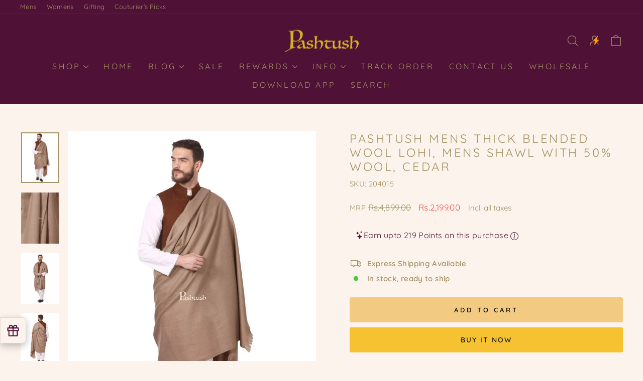

--- FILE ---
content_type: text/html; charset=utf-8
request_url: https://pashtush.in/products/pashtush-mens-lohi-thick-and-warm-gents-shawl-50-pure-wool-taupe
body_size: 54878
content:
<!doctype html>
<html class="no-js" lang="en" dir="ltr">
<head>
   <link rel="stylesheet" href="https://cdnjs.cloudflare.com/ajax/libs/font-awesome/5.15.1/css/all.min.css">
    <style>
        #sy-whatshelp {
            right: 25px;
            bottom: 30px;
            position: fixed;
            z-index: 9999;
        }

        #sy-whatshelp a.sywh-open-services {
            background-color: #4f1136;
            color: #fff;
            line-height: 55px;
            margin-top: 10px;
            border: none;
            cursor: pointer;
            font-size: 45px;
            width: 65px;
            height: 65px;
            text-align: center;
            box-shadow: 2px 2px 8px -3px #000;
            border-radius: 100%;
            -webkit-border-radius: 100%;
            -moz-border-radius: 100%;
            -ms-border-radius: 100%;
            display: inline-block;
        }

        #sy-whatshelp a.sywh-open-services i {
            line-height: 65px;
        }
    </style>
<!-- Start VWO Async SmartCode -->
<link rel="preconnect" href="https://dev.visualwebsiteoptimizer.com" />
<script type='text/javascript' id='vwoCode'>
window._vwo_code || (function() {
var account_id=1081851,
version=2.1,
settings_tolerance=2000,
hide_element='body',
hide_element_style = 'opacity:0 !important;filter:alpha(opacity=0) !important;background:none !important;transition:none !important;',
/* DO NOT EDIT BELOW THIS LINE */
f=false,w=window,d=document,v=d.querySelector('#vwoCode'),cK='_vwo_'+account_id+'_settings',cc={};try{var c=JSON.parse(localStorage.getItem('_vwo_'+account_id+'_config'));cc=c&&typeof c==='object'?c:{}}catch(e){}var stT=cc.stT==='session'?w.sessionStorage:w.localStorage;code={nonce:v&&v.nonce,library_tolerance:function(){return typeof library_tolerance!=='undefined'?library_tolerance:undefined},settings_tolerance:function(){return cc.sT||settings_tolerance},hide_element_style:function(){return'{'+(cc.hES||hide_element_style)+'}'},hide_element:function(){if(performance.getEntriesByName('first-contentful-paint')[0]){return''}return typeof cc.hE==='string'?cc.hE:hide_element},getVersion:function(){return version},finish:function(e){if(!f){f=true;var t=d.getElementById('_vis_opt_path_hides');if(t)t.parentNode.removeChild(t);if(e)(new Image).src='https://dev.visualwebsiteoptimizer.com/ee.gif?a='+account_id+e}},finished:function(){return f},addScript:function(e){var t=d.createElement('script');t.type='text/javascript';if(e.src){t.src=e.src}else{t.text=e.text}v&&t.setAttribute('nonce',v.nonce);d.getElementsByTagName('head')[0].appendChild(t)},load:function(e,t){var n=this.getSettings(),i=d.createElement('script'),r=this;t=t||{};if(n){i.textContent=n;d.getElementsByTagName('head')[0].appendChild(i);if(!w.VWO||VWO.caE){stT.removeItem(cK);r.load(e)}}else{var o=new XMLHttpRequest;o.open('GET',e,true);o.withCredentials=!t.dSC;o.responseType=t.responseType||'text';o.onload=function(){if(t.onloadCb){return t.onloadCb(o,e)}if(o.status===200||o.status===304){_vwo_code.addScript({text:o.responseText})}else{_vwo_code.finish('&e=loading_failure:'+e)}};o.onerror=function(){if(t.onerrorCb){return t.onerrorCb(e)}_vwo_code.finish('&e=loading_failure:'+e)};o.send()}},getSettings:function(){try{var e=stT.getItem(cK);if(!e){return}e=JSON.parse(e);if(Date.now()>e.e){stT.removeItem(cK);return}return e.s}catch(e){return}},init:function(){if(d.URL.indexOf('__vwo_disable__')>-1)return;var e=this.settings_tolerance();w._vwo_settings_timer=setTimeout(function(){_vwo_code.finish();stT.removeItem(cK)},e);var t;if(this.hide_element()!=='body'){t=d.createElement('style');var n=this.hide_element(),i=n?n+this.hide_element_style():'',r=d.getElementsByTagName('head')[0];t.setAttribute('id','_vis_opt_path_hides');v&&t.setAttribute('nonce',v.nonce);t.setAttribute('type','text/css');if(t.styleSheet)t.styleSheet.cssText=i;else t.appendChild(d.createTextNode(i));r.appendChild(t)}else{t=d.getElementsByTagName('head')[0];var i=d.createElement('div');i.style.cssText='z-index: 2147483647 !important;position: fixed !important;left: 0 !important;top: 0 !important;width: 100% !important;height: 100% !important;background: white !important;display: block !important;';i.setAttribute('id','_vis_opt_path_hides');i.classList.add('_vis_hide_layer');t.parentNode.insertBefore(i,t.nextSibling)}var o=window._vis_opt_url||d.URL,s='https://dev.visualwebsiteoptimizer.com/j.php?a='+account_id+'&u='+encodeURIComponent(o)+'&vn='+version;if(w.location.search.indexOf('_vwo_xhr')!==-1){this.addScript({src:s})}else{this.load(s+'&x=true')}}};w._vwo_code=code;code.init();})();
</script>
<!-- End VWO Async SmartCode -->

  <meta charset="utf-8">
  <meta http-equiv="X-UA-Compatible" content="IE=edge,chrome=1">
  <meta name="viewport" content="width=device-width,initial-scale=1">
  <meta name="theme-color" content="#f7c231">
  <link rel="canonical" href="https://pashtush.in/products/pashtush-mens-lohi-thick-and-warm-gents-shawl-50-pure-wool-taupe">
  <link rel="preconnect" href="https://cdn.shopify.com" crossorigin>
  <link rel="preconnect" href="https://fonts.shopifycdn.com" crossorigin>
  <link rel="dns-prefetch" href="https://productreviews.shopifycdn.com">
  <link rel="dns-prefetch" href="https://ajax.googleapis.com">
  <link rel="dns-prefetch" href="https://maps.googleapis.com">
  <link rel="dns-prefetch" href="https://maps.gstatic.com"><link rel="shortcut icon" href="//pashtush.in/cdn/shop/files/P_3_32x32.png?v=1759228348" type="image/png" /><title>Pashtush Mens Thick Blended Wool Lohi, Mens Shawl With 50% Wool, Cedar
&ndash; Pashtush Shawl Store
</title>
<meta name="description" content="Pashtush is Indias Leading Brand of Pashmina Shawls, Stoles and Scarves. It is your one stop shop to buy Pashminas shawls, Kashmiri Embroidery Shawls for Women, Hand Embroidery Shawls, Pure Pashmina Shawls and Pure Pashmina Stoles. A luxurious collection of the finest Kalamkari Shawls, Kaani Shawls, Woollen Shawls and Lohis. The Mens Shawls at Pashtush are treasured heirlooms. The most beautiful womens shawls and scarves woven in the finest of wool, silk, cashmere, bamboo and pashmina. Pashtush products are shipped straight from India&#39;s most talented artisans."><meta property="og:site_name" content="Pashtush Shawl Store">
  <meta property="og:url" content="https://pashtush.in/products/pashtush-mens-lohi-thick-and-warm-gents-shawl-50-pure-wool-taupe">
  <meta property="og:title" content="Pashtush Mens Thick Blended Wool Lohi, Mens Shawl With 50% Wool, Cedar">
  <meta property="og:type" content="product">
  <meta property="og:description" content="Pashtush is Indias Leading Brand of Pashmina Shawls, Stoles and Scarves. It is your one stop shop to buy Pashminas shawls, Kashmiri Embroidery Shawls for Women, Hand Embroidery Shawls, Pure Pashmina Shawls and Pure Pashmina Stoles. A luxurious collection of the finest Kalamkari Shawls, Kaani Shawls, Woollen Shawls and Lohis. The Mens Shawls at Pashtush are treasured heirlooms. The most beautiful womens shawls and scarves woven in the finest of wool, silk, cashmere, bamboo and pashmina. Pashtush products are shipped straight from India&#39;s most talented artisans."><meta property="og:image" content="http://pashtush.in/cdn/shop/files/pashtush-pashmina-pashtush-mens-thick-blended-wool-lohi-mens-shawl-with-50-wool-cedar-44923199652155.jpg?v=1711970531">
    <meta property="og:image:secure_url" content="https://pashtush.in/cdn/shop/files/pashtush-pashmina-pashtush-mens-thick-blended-wool-lohi-mens-shawl-with-50-wool-cedar-44923199652155.jpg?v=1711970531">
    <meta property="og:image:width" content="3968">
    <meta property="og:image:height" content="5291"><meta name="twitter:site" content="@">
  <meta name="twitter:card" content="summary_large_image">
  <meta name="twitter:title" content="Pashtush Mens Thick Blended Wool Lohi, Mens Shawl With 50% Wool, Cedar">
  <meta name="twitter:description" content="Pashtush is Indias Leading Brand of Pashmina Shawls, Stoles and Scarves. It is your one stop shop to buy Pashminas shawls, Kashmiri Embroidery Shawls for Women, Hand Embroidery Shawls, Pure Pashmina Shawls and Pure Pashmina Stoles. A luxurious collection of the finest Kalamkari Shawls, Kaani Shawls, Woollen Shawls and Lohis. The Mens Shawls at Pashtush are treasured heirlooms. The most beautiful womens shawls and scarves woven in the finest of wool, silk, cashmere, bamboo and pashmina. Pashtush products are shipped straight from India&#39;s most talented artisans.">
<style data-shopify>@font-face {
  font-family: Quicksand;
  font-weight: 400;
  font-style: normal;
  font-display: swap;
  src: url("//pashtush.in/cdn/fonts/quicksand/quicksand_n4.bf8322a9d1da765aa396ad7b6eeb81930a6214de.woff2") format("woff2"),
       url("//pashtush.in/cdn/fonts/quicksand/quicksand_n4.fa4cbd232d3483059e72b11f7239959a64c98426.woff") format("woff");
}

  @font-face {
  font-family: Quicksand;
  font-weight: 400;
  font-style: normal;
  font-display: swap;
  src: url("//pashtush.in/cdn/fonts/quicksand/quicksand_n4.bf8322a9d1da765aa396ad7b6eeb81930a6214de.woff2") format("woff2"),
       url("//pashtush.in/cdn/fonts/quicksand/quicksand_n4.fa4cbd232d3483059e72b11f7239959a64c98426.woff") format("woff");
}


  @font-face {
  font-family: Quicksand;
  font-weight: 600;
  font-style: normal;
  font-display: swap;
  src: url("//pashtush.in/cdn/fonts/quicksand/quicksand_n6.2d744c302b66242b8689223a01c2ae7d363b7b45.woff2") format("woff2"),
       url("//pashtush.in/cdn/fonts/quicksand/quicksand_n6.0d771117677705be6acb5844d65cf2b9cbf6ea3d.woff") format("woff");
}

  
  
</style><link href="//pashtush.in/cdn/shop/t/71/assets/theme.css?v=94897624013489198981759918557" rel="stylesheet" type="text/css" media="all" />
<style data-shopify>:root {
    --typeHeaderPrimary: Quicksand;
    --typeHeaderFallback: sans-serif;
    --typeHeaderSize: 28px;
    --typeHeaderWeight: 400;
    --typeHeaderLineHeight: 1.2;
    --typeHeaderSpacing: 0.15em;

    --typeBasePrimary:Quicksand;
    --typeBaseFallback:sans-serif;
    --typeBaseSize: 15px;
    --typeBaseWeight: 400;
    --typeBaseSpacing: 0.025em;
    --typeBaseLineHeight: 1.4;
    --typeBaselineHeightMinus01: 1.3;

    --typeCollectionTitle: 20px;

    --iconWeight: 3px;
    --iconLinecaps: round;

    
        --buttonRadius: 3px;
    

    --colorGridOverlayOpacity: 0.2;
    }

    .placeholder-content {
    background-image: linear-gradient(100deg, #ffffff 40%, #f7f7f7 63%, #ffffff 79%);
    }</style><script>
    document.documentElement.className = document.documentElement.className.replace('no-js', 'js');

    window.theme = window.theme || {};
    theme.routes = {
      home: "/",
      cart: "/cart.js",
      cartPage: "/cart",
      cartAdd: "/cart/add.js",
      cartChange: "/cart/change.js",
      search: "/search",
      predictiveSearch: "/search/suggest"
    };
    theme.strings = {
      soldOut: "Sold Out",
      unavailable: "Unavailable",
      inStockLabel: "In stock, ready to ship",
      oneStockLabel: "Low stock - [count] item left",
      otherStockLabel: "Low stock - [count] items left",
      willNotShipUntil: "Ready to ship [date]",
      willBeInStockAfter: "Back in stock [date]",
      waitingForStock: "Inventory on the way",
      savePrice: "Save [saved_amount]",
      cartEmpty: "Your cart is currently empty.",
      cartTermsConfirmation: "You must agree with the terms and conditions of sales to check out",
      searchCollections: "Collections",
      searchPages: "Pages",
      searchArticles: "Articles",
      productFrom: "from ",
      maxQuantity: "You can only have [quantity] of [title] in your cart."
    };
    theme.settings = {
      cartType: "drawer",
      isCustomerTemplate: false,
      moneyFormat: "\u003cspan class=money\u003eRs.{{amount}}\u003c\/span\u003e",
      saveType: "percent",
      productImageSize: "portrait",
      productImageCover: true,
      predictiveSearch: true,
      predictiveSearchType: null,
      predictiveSearchVendor: false,
      predictiveSearchPrice: false,
      quickView: true,
      themeName: 'Impulse',
      themeVersion: "7.4.0"
    };
  </script>

  <script>window.performance && window.performance.mark && window.performance.mark('shopify.content_for_header.start');</script><meta id="shopify-digital-wallet" name="shopify-digital-wallet" content="/25050932/digital_wallets/dialog">
<link rel="alternate" type="application/json+oembed" href="https://pashtush.in/products/pashtush-mens-lohi-thick-and-warm-gents-shawl-50-pure-wool-taupe.oembed">
<script async="async" src="/checkouts/internal/preloads.js?locale=en-IN"></script>
<script id="shopify-features" type="application/json">{"accessToken":"88ef22977cf04502d75c5624470ad302","betas":["rich-media-storefront-analytics"],"domain":"pashtush.in","predictiveSearch":true,"shopId":25050932,"locale":"en"}</script>
<script>var Shopify = Shopify || {};
Shopify.shop = "pashtush-store.myshopify.com";
Shopify.locale = "en";
Shopify.currency = {"active":"INR","rate":"1.0"};
Shopify.country = "IN";
Shopify.theme = {"name":"Pashtush 26.09.2025","id":179478298939,"schema_name":"Impulse","schema_version":"7.4.0","theme_store_id":857,"role":"main"};
Shopify.theme.handle = "null";
Shopify.theme.style = {"id":null,"handle":null};
Shopify.cdnHost = "pashtush.in/cdn";
Shopify.routes = Shopify.routes || {};
Shopify.routes.root = "/";</script>
<script type="module">!function(o){(o.Shopify=o.Shopify||{}).modules=!0}(window);</script>
<script>!function(o){function n(){var o=[];function n(){o.push(Array.prototype.slice.apply(arguments))}return n.q=o,n}var t=o.Shopify=o.Shopify||{};t.loadFeatures=n(),t.autoloadFeatures=n()}(window);</script>
<script id="shop-js-analytics" type="application/json">{"pageType":"product"}</script>
<script defer="defer" async type="module" src="//pashtush.in/cdn/shopifycloud/shop-js/modules/v2/client.init-shop-cart-sync_COMZFrEa.en.esm.js"></script>
<script defer="defer" async type="module" src="//pashtush.in/cdn/shopifycloud/shop-js/modules/v2/chunk.common_CdXrxk3f.esm.js"></script>
<script type="module">
  await import("//pashtush.in/cdn/shopifycloud/shop-js/modules/v2/client.init-shop-cart-sync_COMZFrEa.en.esm.js");
await import("//pashtush.in/cdn/shopifycloud/shop-js/modules/v2/chunk.common_CdXrxk3f.esm.js");

  window.Shopify.SignInWithShop?.initShopCartSync?.({"fedCMEnabled":true,"windoidEnabled":true});

</script>
<script>(function() {
  var isLoaded = false;
  function asyncLoad() {
    if (isLoaded) return;
    isLoaded = true;
    var urls = ["https:\/\/tabs.stationmade.com\/registered-scripts\/tabs-by-station.js?shop=pashtush-store.myshopify.com","\/\/social-login.oxiapps.com\/api\/init?vt=928382\u0026shop=pashtush-store.myshopify.com","https:\/\/customer-first-focus.b-cdn.net\/cffPCLoader_min.js?shop=pashtush-store.myshopify.com"];
    for (var i = 0; i < urls.length; i++) {
      var s = document.createElement('script');
      s.type = 'text/javascript';
      s.async = true;
      s.src = urls[i];
      var x = document.getElementsByTagName('script')[0];
      x.parentNode.insertBefore(s, x);
    }
  };
  if(window.attachEvent) {
    window.attachEvent('onload', asyncLoad);
  } else {
    window.addEventListener('load', asyncLoad, false);
  }
})();</script>
<script id="__st">var __st={"a":25050932,"offset":19800,"reqid":"c265e33c-2817-45aa-afa9-5716b6a2bcdf-1763340562","pageurl":"pashtush.in\/products\/pashtush-mens-lohi-thick-and-warm-gents-shawl-50-pure-wool-taupe","u":"5f3b427d3d32","p":"product","rtyp":"product","rid":4574590566454};</script>
<script>window.ShopifyPaypalV4VisibilityTracking = true;</script>
<script id="captcha-bootstrap">!function(){'use strict';const t='contact',e='account',n='new_comment',o=[[t,t],['blogs',n],['comments',n],[t,'customer']],c=[[e,'customer_login'],[e,'guest_login'],[e,'recover_customer_password'],[e,'create_customer']],r=t=>t.map((([t,e])=>`form[action*='/${t}']:not([data-nocaptcha='true']) input[name='form_type'][value='${e}']`)).join(','),a=t=>()=>t?[...document.querySelectorAll(t)].map((t=>t.form)):[];function s(){const t=[...o],e=r(t);return a(e)}const i='password',u='form_key',d=['recaptcha-v3-token','g-recaptcha-response','h-captcha-response',i],f=()=>{try{return window.sessionStorage}catch{return}},m='__shopify_v',_=t=>t.elements[u];function p(t,e,n=!1){try{const o=window.sessionStorage,c=JSON.parse(o.getItem(e)),{data:r}=function(t){const{data:e,action:n}=t;return t[m]||n?{data:e,action:n}:{data:t,action:n}}(c);for(const[e,n]of Object.entries(r))t.elements[e]&&(t.elements[e].value=n);n&&o.removeItem(e)}catch(o){console.error('form repopulation failed',{error:o})}}const l='form_type',E='cptcha';function T(t){t.dataset[E]=!0}const w=window,h=w.document,L='Shopify',v='ce_forms',y='captcha';let A=!1;((t,e)=>{const n=(g='f06e6c50-85a8-45c8-87d0-21a2b65856fe',I='https://cdn.shopify.com/shopifycloud/storefront-forms-hcaptcha/ce_storefront_forms_captcha_hcaptcha.v1.5.2.iife.js',D={infoText:'Protected by hCaptcha',privacyText:'Privacy',termsText:'Terms'},(t,e,n)=>{const o=w[L][v],c=o.bindForm;if(c)return c(t,g,e,D).then(n);var r;o.q.push([[t,g,e,D],n]),r=I,A||(h.body.append(Object.assign(h.createElement('script'),{id:'captcha-provider',async:!0,src:r})),A=!0)});var g,I,D;w[L]=w[L]||{},w[L][v]=w[L][v]||{},w[L][v].q=[],w[L][y]=w[L][y]||{},w[L][y].protect=function(t,e){n(t,void 0,e),T(t)},Object.freeze(w[L][y]),function(t,e,n,w,h,L){const[v,y,A,g]=function(t,e,n){const i=e?o:[],u=t?c:[],d=[...i,...u],f=r(d),m=r(i),_=r(d.filter((([t,e])=>n.includes(e))));return[a(f),a(m),a(_),s()]}(w,h,L),I=t=>{const e=t.target;return e instanceof HTMLFormElement?e:e&&e.form},D=t=>v().includes(t);t.addEventListener('submit',(t=>{const e=I(t);if(!e)return;const n=D(e)&&!e.dataset.hcaptchaBound&&!e.dataset.recaptchaBound,o=_(e),c=g().includes(e)&&(!o||!o.value);(n||c)&&t.preventDefault(),c&&!n&&(function(t){try{if(!f())return;!function(t){const e=f();if(!e)return;const n=_(t);if(!n)return;const o=n.value;o&&e.removeItem(o)}(t);const e=Array.from(Array(32),(()=>Math.random().toString(36)[2])).join('');!function(t,e){_(t)||t.append(Object.assign(document.createElement('input'),{type:'hidden',name:u})),t.elements[u].value=e}(t,e),function(t,e){const n=f();if(!n)return;const o=[...t.querySelectorAll(`input[type='${i}']`)].map((({name:t})=>t)),c=[...d,...o],r={};for(const[a,s]of new FormData(t).entries())c.includes(a)||(r[a]=s);n.setItem(e,JSON.stringify({[m]:1,action:t.action,data:r}))}(t,e)}catch(e){console.error('failed to persist form',e)}}(e),e.submit())}));const S=(t,e)=>{t&&!t.dataset[E]&&(n(t,e.some((e=>e===t))),T(t))};for(const o of['focusin','change'])t.addEventListener(o,(t=>{const e=I(t);D(e)&&S(e,y())}));const B=e.get('form_key'),M=e.get(l),P=B&&M;t.addEventListener('DOMContentLoaded',(()=>{const t=y();if(P)for(const e of t)e.elements[l].value===M&&p(e,B);[...new Set([...A(),...v().filter((t=>'true'===t.dataset.shopifyCaptcha))])].forEach((e=>S(e,t)))}))}(h,new URLSearchParams(w.location.search),n,t,e,['guest_login'])})(!1,!0)}();</script>
<script integrity="sha256-52AcMU7V7pcBOXWImdc/TAGTFKeNjmkeM1Pvks/DTgc=" data-source-attribution="shopify.loadfeatures" defer="defer" src="//pashtush.in/cdn/shopifycloud/storefront/assets/storefront/load_feature-81c60534.js" crossorigin="anonymous"></script>
<script data-source-attribution="shopify.dynamic_checkout.dynamic.init">var Shopify=Shopify||{};Shopify.PaymentButton=Shopify.PaymentButton||{isStorefrontPortableWallets:!0,init:function(){window.Shopify.PaymentButton.init=function(){};var t=document.createElement("script");t.src="https://pashtush.in/cdn/shopifycloud/portable-wallets/latest/portable-wallets.en.js",t.type="module",document.head.appendChild(t)}};
</script>
<script data-source-attribution="shopify.dynamic_checkout.buyer_consent">
  function portableWalletsHideBuyerConsent(e){var t=document.getElementById("shopify-buyer-consent"),n=document.getElementById("shopify-subscription-policy-button");t&&n&&(t.classList.add("hidden"),t.setAttribute("aria-hidden","true"),n.removeEventListener("click",e))}function portableWalletsShowBuyerConsent(e){var t=document.getElementById("shopify-buyer-consent"),n=document.getElementById("shopify-subscription-policy-button");t&&n&&(t.classList.remove("hidden"),t.removeAttribute("aria-hidden"),n.addEventListener("click",e))}window.Shopify?.PaymentButton&&(window.Shopify.PaymentButton.hideBuyerConsent=portableWalletsHideBuyerConsent,window.Shopify.PaymentButton.showBuyerConsent=portableWalletsShowBuyerConsent);
</script>
<script>
  function portableWalletsCleanup(e){e&&e.src&&console.error("Failed to load portable wallets script "+e.src);var t=document.querySelectorAll("shopify-accelerated-checkout .shopify-payment-button__skeleton, shopify-accelerated-checkout-cart .wallet-cart-button__skeleton"),e=document.getElementById("shopify-buyer-consent");for(let e=0;e<t.length;e++)t[e].remove();e&&e.remove()}function portableWalletsNotLoadedAsModule(e){e instanceof ErrorEvent&&"string"==typeof e.message&&e.message.includes("import.meta")&&"string"==typeof e.filename&&e.filename.includes("portable-wallets")&&(window.removeEventListener("error",portableWalletsNotLoadedAsModule),window.Shopify.PaymentButton.failedToLoad=e,"loading"===document.readyState?document.addEventListener("DOMContentLoaded",window.Shopify.PaymentButton.init):window.Shopify.PaymentButton.init())}window.addEventListener("error",portableWalletsNotLoadedAsModule);
</script>

<script type="module" src="https://pashtush.in/cdn/shopifycloud/portable-wallets/latest/portable-wallets.en.js" onError="portableWalletsCleanup(this)" crossorigin="anonymous"></script>
<script nomodule>
  document.addEventListener("DOMContentLoaded", portableWalletsCleanup);
</script>

<link id="shopify-accelerated-checkout-styles" rel="stylesheet" media="screen" href="https://pashtush.in/cdn/shopifycloud/portable-wallets/latest/accelerated-checkout-backwards-compat.css" crossorigin="anonymous">
<style id="shopify-accelerated-checkout-cart">
        #shopify-buyer-consent {
  margin-top: 1em;
  display: inline-block;
  width: 100%;
}

#shopify-buyer-consent.hidden {
  display: none;
}

#shopify-subscription-policy-button {
  background: none;
  border: none;
  padding: 0;
  text-decoration: underline;
  font-size: inherit;
  cursor: pointer;
}

#shopify-subscription-policy-button::before {
  box-shadow: none;
}

      </style>

<script>window.performance && window.performance.mark && window.performance.mark('shopify.content_for_header.end');</script>

  <script src="//pashtush.in/cdn/shop/t/71/assets/vendor-scripts-v11.js" defer="defer"></script><script src="//pashtush.in/cdn/shop/t/71/assets/theme.js?v=66447858802808184731758865623" defer="defer"></script>

	<script>var loox_global_hash = '1736258267784';</script><style>.loox-reviews-default { max-width: 1200px; margin: 0 auto; }.loox-rating .loox-icon { color:#F7C231; }
:root { --lxs-rating-icon-color: #F7C231; }</style>

<script>
    
    
    
    
    var gsf_conversion_data = {page_type : 'product', event : 'view_item', data : {product_data : [{variant_id : 32264686338102, product_id : 4574590566454, name : "Pashtush Mens Thick Blended Wool Lohi, Mens Shawl With 50% Wool, Cedar", price : "2199.00", currency : "INR", sku : "204015", brand : "Pashtush India", variant : "Default Title", category : "Mens Shawls Gents Shawl", quantity : "16" }], total_price : "2199.00", shop_currency : "INR"}};
    
</script>


<!-- BEGIN app block: shopify://apps/simprosys-google-shopping-feed/blocks/core_settings_block/1f0b859e-9fa6-4007-97e8-4513aff5ff3b --><!-- BEGIN: GSF App Core Tags & Scripts by Simprosys Google Shopping Feed -->









<!-- END: GSF App Core Tags & Scripts by Simprosys Google Shopping Feed -->
<!-- END app block --><!-- BEGIN app block: shopify://apps/frequently-bought/blocks/app-embed-block/b1a8cbea-c844-4842-9529-7c62dbab1b1f --><script>
    window.codeblackbelt = window.codeblackbelt || {};
    window.codeblackbelt.shop = window.codeblackbelt.shop || 'pashtush-store.myshopify.com';
    
        window.codeblackbelt.productId = 4574590566454;</script><script src="//cdn.codeblackbelt.com/widgets/frequently-bought-together/main.min.js?version=2025111706+0530" async></script>
 <!-- END app block --><!-- BEGIN app block: shopify://apps/pagefly-page-builder/blocks/app-embed/83e179f7-59a0-4589-8c66-c0dddf959200 -->

<!-- BEGIN app snippet: pagefly-cro-ab-testing-main -->







<script>
  ;(function () {
    const url = new URL(window.location)
    const viewParam = url.searchParams.get('view')
    if (viewParam && viewParam.includes('variant-pf-')) {
      url.searchParams.set('pf_v', viewParam)
      url.searchParams.delete('view')
      window.history.replaceState({}, '', url)
    }
  })()
</script>



<script type='module'>
  
  window.PAGEFLY_CRO = window.PAGEFLY_CRO || {}

  window.PAGEFLY_CRO['data_debug'] = {
    original_template_suffix: "all_products",
    allow_ab_test: false,
    ab_test_start_time: 0,
    ab_test_end_time: 0,
    today_date_time: 1763340562000,
  }
  window.PAGEFLY_CRO['GA4'] = { enabled: false}
</script>

<!-- END app snippet -->








  <script src='https://cdn.shopify.com/extensions/019a7b82-2e4a-70f5-8165-db35ee963743/pagefly-194/assets/pagefly-helper.js' defer='defer'></script>

  <script src='https://cdn.shopify.com/extensions/019a7b82-2e4a-70f5-8165-db35ee963743/pagefly-194/assets/pagefly-general-helper.js' defer='defer'></script>

  <script src='https://cdn.shopify.com/extensions/019a7b82-2e4a-70f5-8165-db35ee963743/pagefly-194/assets/pagefly-snap-slider.js' defer='defer'></script>

  <script src='https://cdn.shopify.com/extensions/019a7b82-2e4a-70f5-8165-db35ee963743/pagefly-194/assets/pagefly-slideshow-v3.js' defer='defer'></script>

  <script src='https://cdn.shopify.com/extensions/019a7b82-2e4a-70f5-8165-db35ee963743/pagefly-194/assets/pagefly-slideshow-v4.js' defer='defer'></script>

  <script src='https://cdn.shopify.com/extensions/019a7b82-2e4a-70f5-8165-db35ee963743/pagefly-194/assets/pagefly-glider.js' defer='defer'></script>

  <script src='https://cdn.shopify.com/extensions/019a7b82-2e4a-70f5-8165-db35ee963743/pagefly-194/assets/pagefly-slideshow-v1-v2.js' defer='defer'></script>

  <script src='https://cdn.shopify.com/extensions/019a7b82-2e4a-70f5-8165-db35ee963743/pagefly-194/assets/pagefly-product-media.js' defer='defer'></script>

  <script src='https://cdn.shopify.com/extensions/019a7b82-2e4a-70f5-8165-db35ee963743/pagefly-194/assets/pagefly-product.js' defer='defer'></script>


<script id='pagefly-helper-data' type='application/json'>
  {
    "page_optimization": {
      "assets_prefetching": false
    },
    "elements_asset_mapper": {
      "Accordion": "https://cdn.shopify.com/extensions/019a7b82-2e4a-70f5-8165-db35ee963743/pagefly-194/assets/pagefly-accordion.js",
      "Accordion3": "https://cdn.shopify.com/extensions/019a7b82-2e4a-70f5-8165-db35ee963743/pagefly-194/assets/pagefly-accordion3.js",
      "CountDown": "https://cdn.shopify.com/extensions/019a7b82-2e4a-70f5-8165-db35ee963743/pagefly-194/assets/pagefly-countdown.js",
      "GMap1": "https://cdn.shopify.com/extensions/019a7b82-2e4a-70f5-8165-db35ee963743/pagefly-194/assets/pagefly-gmap.js",
      "GMap2": "https://cdn.shopify.com/extensions/019a7b82-2e4a-70f5-8165-db35ee963743/pagefly-194/assets/pagefly-gmap.js",
      "GMapBasicV2": "https://cdn.shopify.com/extensions/019a7b82-2e4a-70f5-8165-db35ee963743/pagefly-194/assets/pagefly-gmap.js",
      "GMapAdvancedV2": "https://cdn.shopify.com/extensions/019a7b82-2e4a-70f5-8165-db35ee963743/pagefly-194/assets/pagefly-gmap.js",
      "HTML.Video": "https://cdn.shopify.com/extensions/019a7b82-2e4a-70f5-8165-db35ee963743/pagefly-194/assets/pagefly-htmlvideo.js",
      "HTML.Video2": "https://cdn.shopify.com/extensions/019a7b82-2e4a-70f5-8165-db35ee963743/pagefly-194/assets/pagefly-htmlvideo2.js",
      "HTML.Video3": "https://cdn.shopify.com/extensions/019a7b82-2e4a-70f5-8165-db35ee963743/pagefly-194/assets/pagefly-htmlvideo2.js",
      "BackgroundVideo": "https://cdn.shopify.com/extensions/019a7b82-2e4a-70f5-8165-db35ee963743/pagefly-194/assets/pagefly-htmlvideo2.js",
      "Instagram": "https://cdn.shopify.com/extensions/019a7b82-2e4a-70f5-8165-db35ee963743/pagefly-194/assets/pagefly-instagram.js",
      "Instagram2": "https://cdn.shopify.com/extensions/019a7b82-2e4a-70f5-8165-db35ee963743/pagefly-194/assets/pagefly-instagram.js",
      "Insta3": "https://cdn.shopify.com/extensions/019a7b82-2e4a-70f5-8165-db35ee963743/pagefly-194/assets/pagefly-instagram3.js",
      "Tabs": "https://cdn.shopify.com/extensions/019a7b82-2e4a-70f5-8165-db35ee963743/pagefly-194/assets/pagefly-tab.js",
      "Tabs3": "https://cdn.shopify.com/extensions/019a7b82-2e4a-70f5-8165-db35ee963743/pagefly-194/assets/pagefly-tab3.js",
      "ProductBox": "https://cdn.shopify.com/extensions/019a7b82-2e4a-70f5-8165-db35ee963743/pagefly-194/assets/pagefly-cart.js",
      "FBPageBox2": "https://cdn.shopify.com/extensions/019a7b82-2e4a-70f5-8165-db35ee963743/pagefly-194/assets/pagefly-facebook.js",
      "FBLikeButton2": "https://cdn.shopify.com/extensions/019a7b82-2e4a-70f5-8165-db35ee963743/pagefly-194/assets/pagefly-facebook.js",
      "TwitterFeed2": "https://cdn.shopify.com/extensions/019a7b82-2e4a-70f5-8165-db35ee963743/pagefly-194/assets/pagefly-twitter.js",
      "Paragraph4": "https://cdn.shopify.com/extensions/019a7b82-2e4a-70f5-8165-db35ee963743/pagefly-194/assets/pagefly-paragraph4.js",

      "AliReviews": "https://cdn.shopify.com/extensions/019a7b82-2e4a-70f5-8165-db35ee963743/pagefly-194/assets/pagefly-3rd-elements.js",
      "BackInStock": "https://cdn.shopify.com/extensions/019a7b82-2e4a-70f5-8165-db35ee963743/pagefly-194/assets/pagefly-3rd-elements.js",
      "GloboBackInStock": "https://cdn.shopify.com/extensions/019a7b82-2e4a-70f5-8165-db35ee963743/pagefly-194/assets/pagefly-3rd-elements.js",
      "GrowaveWishlist": "https://cdn.shopify.com/extensions/019a7b82-2e4a-70f5-8165-db35ee963743/pagefly-194/assets/pagefly-3rd-elements.js",
      "InfiniteOptionsShopPad": "https://cdn.shopify.com/extensions/019a7b82-2e4a-70f5-8165-db35ee963743/pagefly-194/assets/pagefly-3rd-elements.js",
      "InkybayProductPersonalizer": "https://cdn.shopify.com/extensions/019a7b82-2e4a-70f5-8165-db35ee963743/pagefly-194/assets/pagefly-3rd-elements.js",
      "LimeSpot": "https://cdn.shopify.com/extensions/019a7b82-2e4a-70f5-8165-db35ee963743/pagefly-194/assets/pagefly-3rd-elements.js",
      "Loox": "https://cdn.shopify.com/extensions/019a7b82-2e4a-70f5-8165-db35ee963743/pagefly-194/assets/pagefly-3rd-elements.js",
      "Opinew": "https://cdn.shopify.com/extensions/019a7b82-2e4a-70f5-8165-db35ee963743/pagefly-194/assets/pagefly-3rd-elements.js",
      "Powr": "https://cdn.shopify.com/extensions/019a7b82-2e4a-70f5-8165-db35ee963743/pagefly-194/assets/pagefly-3rd-elements.js",
      "ProductReviews": "https://cdn.shopify.com/extensions/019a7b82-2e4a-70f5-8165-db35ee963743/pagefly-194/assets/pagefly-3rd-elements.js",
      "PushOwl": "https://cdn.shopify.com/extensions/019a7b82-2e4a-70f5-8165-db35ee963743/pagefly-194/assets/pagefly-3rd-elements.js",
      "ReCharge": "https://cdn.shopify.com/extensions/019a7b82-2e4a-70f5-8165-db35ee963743/pagefly-194/assets/pagefly-3rd-elements.js",
      "Rivyo": "https://cdn.shopify.com/extensions/019a7b82-2e4a-70f5-8165-db35ee963743/pagefly-194/assets/pagefly-3rd-elements.js",
      "TrackingMore": "https://cdn.shopify.com/extensions/019a7b82-2e4a-70f5-8165-db35ee963743/pagefly-194/assets/pagefly-3rd-elements.js",
      "Vitals": "https://cdn.shopify.com/extensions/019a7b82-2e4a-70f5-8165-db35ee963743/pagefly-194/assets/pagefly-3rd-elements.js",
      "Wiser": "https://cdn.shopify.com/extensions/019a7b82-2e4a-70f5-8165-db35ee963743/pagefly-194/assets/pagefly-3rd-elements.js"
    },
    "custom_elements_mapper": {
      "pf-click-action-element": "https://cdn.shopify.com/extensions/019a7b82-2e4a-70f5-8165-db35ee963743/pagefly-194/assets/pagefly-click-action-element.js",
      "pf-dialog-element": "https://cdn.shopify.com/extensions/019a7b82-2e4a-70f5-8165-db35ee963743/pagefly-194/assets/pagefly-dialog-element.js"
    }
  }
</script>


<!-- END app block --><!-- BEGIN app block: shopify://apps/oxi-social-login/blocks/social-login-embed/24ad60bc-8f09-42fa-807e-e5eda0fdae17 -->


<script>
var vt=763256;var oxi_data_scheme='light';if(document.querySelector('html').hasAttribute('data-scheme')){oxi_data_scheme=document.querySelector('html').getAttribute('data-scheme')}function wfete(selector){return new Promise(resolve=>{if(document.querySelector(selector)){return resolve(document.querySelector(selector))}const observer=new MutationObserver(()=>{if(document.querySelector(selector)){resolve(document.querySelector(selector));observer.disconnect()}});observer.observe(document.body,{subtree:true,childList:true,})})}async function oxi_init(){const data=await getOConfig()}function getOConfig(){var script=document.createElement('script');script.src='//social-login.oxiapps.com/init.json?shop=pashtush-store.myshopify.com&vt='+vt+'&callback=jQuery111004090950169811405_1543664809199';script.setAttribute('rel','nofollow');document.head.appendChild(script)}function jQuery111004090950169811405_1543664809199(p){var shop_locale="";if(typeof Shopify!=='undefined'&&typeof Shopify.locale!=='undefined'){shop_locale="&locale="+Shopify.locale}if(p.m=="1"){if(typeof oxi_initialized==='undefined'){var oxi_initialized=true;vt=parseInt(vt);var elem=document.createElement("link");elem.setAttribute("type","text/css");elem.setAttribute("rel","stylesheet");elem.setAttribute("href","https://cdn.shopify.com/extensions/019a48c2-fad9-7639-816c-8b49eaf74b0f/embedded-social-login-52/assets/remodal.css");document.getElementsByTagName("head")[0].appendChild(elem);var newScript=document.createElement('script');newScript.type='text/javascript';newScript.src='https://cdn.shopify.com/extensions/019a48c2-fad9-7639-816c-8b49eaf74b0f/embedded-social-login-52/assets/osl.min.js';document.getElementsByTagName('head')[0].appendChild(newScript)}}else{const intervalID=setInterval(()=>{if(document.querySelector('body')){clearInterval(intervalID);opa=['form[action*="account/login"]','form[action$="account"]'];opa.forEach(e=>{wfete(e).then(element=>{if(typeof oxi_initialized==='undefined'){var oxi_initialized=true;console.log("Oxi Social Login Initialized");if(p.i=='y'){var list=document.querySelectorAll(e);var oxi_list_length=0;if(list.length>0){oxi_list_length=list.length}for(var osli1=0;osli1<oxi_list_length;osli1++){if(list[osli1].querySelector('[value="guest_login"]')){}else{if(list[osli1].querySelectorAll('.oxi-social-login').length<=0&&list[osli1].querySelectorAll('.oxi_social_wrapper').length<=0){var osl_checkout_url='';if(list[osli1].querySelector('[name="checkout_url"]')!==null){osl_checkout_url='&osl_checkout_url='+list[osli1].querySelector('[name="checkout_url"]').value}osl_checkout_url=osl_checkout_url.replace(/<[^>]*>/g,'').trim();list[osli1].insertAdjacentHTML(p.p,'<div class="oxi_social_wrapper" style="'+p.c+'"><iframe id="social_login_frame" class="social_login_frame" title="Social Login" src="https://social-login.oxiapps.com/widget?site='+p.s+'&vt='+vt+shop_locale+osl_checkout_url+'&scheme='+oxi_data_scheme+'" style="width:100%;max-width:100%;padding-top:0px;margin-bottom:5px;border:0px;height:'+p.h+'px;" scrolling=no></iframe></div>')}}}}}})});wfete('#oxi-social-login').then(element=>{document.getElementById('oxi-social-login').innerHTML="<iframe id='social_login_frame' class='social_login_frame' title='Social Login' src='https://social-login.oxiapps.com/widget?site="+p.s+"&vt="+vt+shop_locale+"&scheme="+oxi_data_scheme+"' style='width:100%;max-width:100%;padding-top:0px;margin-bottom:5px;border:0px;height:"+p.h+"px;' scrolling=no></iframe>"});wfete('.oxi-social-login').then(element=>{var oxi_elms=document.querySelectorAll(".oxi-social-login");oxi_elms.forEach((oxi_elm)=>{oxi_elm.innerHTML="<iframe id='social_login_frame' class='social_login_frame' title='Social Login' src='https://social-login.oxiapps.com/widget?site="+p.s+"&vt="+vt+shop_locale+"&scheme="+oxi_data_scheme+"' style='width:100%;max-width:100%;padding-top:0px;margin-bottom:5px;border:0px;height:"+p.h+"px;' scrolling=no></iframe>"})})}},100)}var o_resized=false;var oxi_response=function(event){if(event.origin+'/'=="https://social-login.oxiapps.com/"){if(event.data.action=="loaded"){event.source.postMessage({action:'getParentUrl',parentUrl:window.location.href+''},"*")}var message=event.data+'';var key=message.split(':')[0];var value=message.split(':')[1];if(key=="height"){var oxi_iframe=document.getElementById('social_login_frame');if(oxi_iframe&&!o_resized){o_resized=true;oxi_iframe.style.height=value+"px"}}}};if(window.addEventListener){window.addEventListener('message',oxi_response,false)}else{window.attachEvent("onmessage",oxi_response)}}oxi_init();
</script>


<!-- END app block --><link href="https://monorail-edge.shopifysvc.com" rel="dns-prefetch">
<script>(function(){if ("sendBeacon" in navigator && "performance" in window) {try {var session_token_from_headers = performance.getEntriesByType('navigation')[0].serverTiming.find(x => x.name == '_s').description;} catch {var session_token_from_headers = undefined;}var session_cookie_matches = document.cookie.match(/_shopify_s=([^;]*)/);var session_token_from_cookie = session_cookie_matches && session_cookie_matches.length === 2 ? session_cookie_matches[1] : "";var session_token = session_token_from_headers || session_token_from_cookie || "";function handle_abandonment_event(e) {var entries = performance.getEntries().filter(function(entry) {return /monorail-edge.shopifysvc.com/.test(entry.name);});if (!window.abandonment_tracked && entries.length === 0) {window.abandonment_tracked = true;var currentMs = Date.now();var navigation_start = performance.timing.navigationStart;var payload = {shop_id: 25050932,url: window.location.href,navigation_start,duration: currentMs - navigation_start,session_token,page_type: "product"};window.navigator.sendBeacon("https://monorail-edge.shopifysvc.com/v1/produce", JSON.stringify({schema_id: "online_store_buyer_site_abandonment/1.1",payload: payload,metadata: {event_created_at_ms: currentMs,event_sent_at_ms: currentMs}}));}}window.addEventListener('pagehide', handle_abandonment_event);}}());</script>
<script id="web-pixels-manager-setup">(function e(e,d,r,n,o){if(void 0===o&&(o={}),!Boolean(null===(a=null===(i=window.Shopify)||void 0===i?void 0:i.analytics)||void 0===a?void 0:a.replayQueue)){var i,a;window.Shopify=window.Shopify||{};var t=window.Shopify;t.analytics=t.analytics||{};var s=t.analytics;s.replayQueue=[],s.publish=function(e,d,r){return s.replayQueue.push([e,d,r]),!0};try{self.performance.mark("wpm:start")}catch(e){}var l=function(){var e={modern:/Edge?\/(1{2}[4-9]|1[2-9]\d|[2-9]\d{2}|\d{4,})\.\d+(\.\d+|)|Firefox\/(1{2}[4-9]|1[2-9]\d|[2-9]\d{2}|\d{4,})\.\d+(\.\d+|)|Chrom(ium|e)\/(9{2}|\d{3,})\.\d+(\.\d+|)|(Maci|X1{2}).+ Version\/(15\.\d+|(1[6-9]|[2-9]\d|\d{3,})\.\d+)([,.]\d+|)( \(\w+\)|)( Mobile\/\w+|) Safari\/|Chrome.+OPR\/(9{2}|\d{3,})\.\d+\.\d+|(CPU[ +]OS|iPhone[ +]OS|CPU[ +]iPhone|CPU IPhone OS|CPU iPad OS)[ +]+(15[._]\d+|(1[6-9]|[2-9]\d|\d{3,})[._]\d+)([._]\d+|)|Android:?[ /-](13[3-9]|1[4-9]\d|[2-9]\d{2}|\d{4,})(\.\d+|)(\.\d+|)|Android.+Firefox\/(13[5-9]|1[4-9]\d|[2-9]\d{2}|\d{4,})\.\d+(\.\d+|)|Android.+Chrom(ium|e)\/(13[3-9]|1[4-9]\d|[2-9]\d{2}|\d{4,})\.\d+(\.\d+|)|SamsungBrowser\/([2-9]\d|\d{3,})\.\d+/,legacy:/Edge?\/(1[6-9]|[2-9]\d|\d{3,})\.\d+(\.\d+|)|Firefox\/(5[4-9]|[6-9]\d|\d{3,})\.\d+(\.\d+|)|Chrom(ium|e)\/(5[1-9]|[6-9]\d|\d{3,})\.\d+(\.\d+|)([\d.]+$|.*Safari\/(?![\d.]+ Edge\/[\d.]+$))|(Maci|X1{2}).+ Version\/(10\.\d+|(1[1-9]|[2-9]\d|\d{3,})\.\d+)([,.]\d+|)( \(\w+\)|)( Mobile\/\w+|) Safari\/|Chrome.+OPR\/(3[89]|[4-9]\d|\d{3,})\.\d+\.\d+|(CPU[ +]OS|iPhone[ +]OS|CPU[ +]iPhone|CPU IPhone OS|CPU iPad OS)[ +]+(10[._]\d+|(1[1-9]|[2-9]\d|\d{3,})[._]\d+)([._]\d+|)|Android:?[ /-](13[3-9]|1[4-9]\d|[2-9]\d{2}|\d{4,})(\.\d+|)(\.\d+|)|Mobile Safari.+OPR\/([89]\d|\d{3,})\.\d+\.\d+|Android.+Firefox\/(13[5-9]|1[4-9]\d|[2-9]\d{2}|\d{4,})\.\d+(\.\d+|)|Android.+Chrom(ium|e)\/(13[3-9]|1[4-9]\d|[2-9]\d{2}|\d{4,})\.\d+(\.\d+|)|Android.+(UC? ?Browser|UCWEB|U3)[ /]?(15\.([5-9]|\d{2,})|(1[6-9]|[2-9]\d|\d{3,})\.\d+)\.\d+|SamsungBrowser\/(5\.\d+|([6-9]|\d{2,})\.\d+)|Android.+MQ{2}Browser\/(14(\.(9|\d{2,})|)|(1[5-9]|[2-9]\d|\d{3,})(\.\d+|))(\.\d+|)|K[Aa][Ii]OS\/(3\.\d+|([4-9]|\d{2,})\.\d+)(\.\d+|)/},d=e.modern,r=e.legacy,n=navigator.userAgent;return n.match(d)?"modern":n.match(r)?"legacy":"unknown"}(),u="modern"===l?"modern":"legacy",c=(null!=n?n:{modern:"",legacy:""})[u],f=function(e){return[e.baseUrl,"/wpm","/b",e.hashVersion,"modern"===e.buildTarget?"m":"l",".js"].join("")}({baseUrl:d,hashVersion:r,buildTarget:u}),m=function(e){var d=e.version,r=e.bundleTarget,n=e.surface,o=e.pageUrl,i=e.monorailEndpoint;return{emit:function(e){var a=e.status,t=e.errorMsg,s=(new Date).getTime(),l=JSON.stringify({metadata:{event_sent_at_ms:s},events:[{schema_id:"web_pixels_manager_load/3.1",payload:{version:d,bundle_target:r,page_url:o,status:a,surface:n,error_msg:t},metadata:{event_created_at_ms:s}}]});if(!i)return console&&console.warn&&console.warn("[Web Pixels Manager] No Monorail endpoint provided, skipping logging."),!1;try{return self.navigator.sendBeacon.bind(self.navigator)(i,l)}catch(e){}var u=new XMLHttpRequest;try{return u.open("POST",i,!0),u.setRequestHeader("Content-Type","text/plain"),u.send(l),!0}catch(e){return console&&console.warn&&console.warn("[Web Pixels Manager] Got an unhandled error while logging to Monorail."),!1}}}}({version:r,bundleTarget:l,surface:e.surface,pageUrl:self.location.href,monorailEndpoint:e.monorailEndpoint});try{o.browserTarget=l,function(e){var d=e.src,r=e.async,n=void 0===r||r,o=e.onload,i=e.onerror,a=e.sri,t=e.scriptDataAttributes,s=void 0===t?{}:t,l=document.createElement("script"),u=document.querySelector("head"),c=document.querySelector("body");if(l.async=n,l.src=d,a&&(l.integrity=a,l.crossOrigin="anonymous"),s)for(var f in s)if(Object.prototype.hasOwnProperty.call(s,f))try{l.dataset[f]=s[f]}catch(e){}if(o&&l.addEventListener("load",o),i&&l.addEventListener("error",i),u)u.appendChild(l);else{if(!c)throw new Error("Did not find a head or body element to append the script");c.appendChild(l)}}({src:f,async:!0,onload:function(){if(!function(){var e,d;return Boolean(null===(d=null===(e=window.Shopify)||void 0===e?void 0:e.analytics)||void 0===d?void 0:d.initialized)}()){var d=window.webPixelsManager.init(e)||void 0;if(d){var r=window.Shopify.analytics;r.replayQueue.forEach((function(e){var r=e[0],n=e[1],o=e[2];d.publishCustomEvent(r,n,o)})),r.replayQueue=[],r.publish=d.publishCustomEvent,r.visitor=d.visitor,r.initialized=!0}}},onerror:function(){return m.emit({status:"failed",errorMsg:"".concat(f," has failed to load")})},sri:function(e){var d=/^sha384-[A-Za-z0-9+/=]+$/;return"string"==typeof e&&d.test(e)}(c)?c:"",scriptDataAttributes:o}),m.emit({status:"loading"})}catch(e){m.emit({status:"failed",errorMsg:(null==e?void 0:e.message)||"Unknown error"})}}})({shopId: 25050932,storefrontBaseUrl: "https://pashtush.in",extensionsBaseUrl: "https://extensions.shopifycdn.com/cdn/shopifycloud/web-pixels-manager",monorailEndpoint: "https://monorail-edge.shopifysvc.com/unstable/produce_batch",surface: "storefront-renderer",enabledBetaFlags: ["2dca8a86"],webPixelsConfigList: [{"id":"1707016507","configuration":"{\"accountID\":\"10615\"}","eventPayloadVersion":"v1","runtimeContext":"STRICT","scriptVersion":"03b732b1a2db60e097bc15699e397cfd","type":"APP","apiClientId":5009031,"privacyPurposes":["ANALYTICS","MARKETING","SALE_OF_DATA"],"dataSharingAdjustments":{"protectedCustomerApprovalScopes":[]}},{"id":"1692401979","configuration":"{\"account_ID\":\"273116\",\"google_analytics_tracking_tag\":\"1\",\"measurement_id\":\"2\",\"api_secret\":\"3\",\"shop_settings\":\"{\\\"custom_pixel_script\\\":\\\"https:\\\\\\\/\\\\\\\/storage.googleapis.com\\\\\\\/gsf-scripts\\\\\\\/custom-pixels\\\\\\\/pashtush-store.js\\\"}\"}","eventPayloadVersion":"v1","runtimeContext":"LAX","scriptVersion":"c6b888297782ed4a1cba19cda43d6625","type":"APP","apiClientId":1558137,"privacyPurposes":[],"dataSharingAdjustments":{"protectedCustomerApprovalScopes":["read_customer_address","read_customer_email","read_customer_name","read_customer_personal_data","read_customer_phone"]}},{"id":"1430913339","configuration":"{\"swymApiEndpoint\":\"https:\/\/swymstore-v3starter-01.swymrelay.com\",\"swymTier\":\"v3starter-01\"}","eventPayloadVersion":"v1","runtimeContext":"STRICT","scriptVersion":"5b6f6917e306bc7f24523662663331c0","type":"APP","apiClientId":1350849,"privacyPurposes":["ANALYTICS","MARKETING","PREFERENCES"],"dataSharingAdjustments":{"protectedCustomerApprovalScopes":["read_customer_email","read_customer_name","read_customer_personal_data","read_customer_phone"]}},{"id":"337117499","configuration":"{\"pixel_id\":\"110442092993832\",\"pixel_type\":\"facebook_pixel\",\"metaapp_system_user_token\":\"-\"}","eventPayloadVersion":"v1","runtimeContext":"OPEN","scriptVersion":"ca16bc87fe92b6042fbaa3acc2fbdaa6","type":"APP","apiClientId":2329312,"privacyPurposes":["ANALYTICS","MARKETING","SALE_OF_DATA"],"dataSharingAdjustments":{"protectedCustomerApprovalScopes":["read_customer_address","read_customer_email","read_customer_name","read_customer_personal_data","read_customer_phone"]}},{"id":"138969403","eventPayloadVersion":"v1","runtimeContext":"LAX","scriptVersion":"1","type":"CUSTOM","privacyPurposes":["MARKETING"],"name":"Meta pixel (migrated)"},{"id":"158400827","eventPayloadVersion":"1","runtimeContext":"LAX","scriptVersion":"1","type":"CUSTOM","privacyPurposes":["SALE_OF_DATA"],"name":"Paid App Custom Pixel"},{"id":"shopify-app-pixel","configuration":"{}","eventPayloadVersion":"v1","runtimeContext":"STRICT","scriptVersion":"0450","apiClientId":"shopify-pixel","type":"APP","privacyPurposes":["ANALYTICS","MARKETING"]},{"id":"shopify-custom-pixel","eventPayloadVersion":"v1","runtimeContext":"LAX","scriptVersion":"0450","apiClientId":"shopify-pixel","type":"CUSTOM","privacyPurposes":["ANALYTICS","MARKETING"]}],isMerchantRequest: false,initData: {"shop":{"name":"Pashtush Shawl Store","paymentSettings":{"currencyCode":"INR"},"myshopifyDomain":"pashtush-store.myshopify.com","countryCode":"IN","storefrontUrl":"https:\/\/pashtush.in"},"customer":null,"cart":null,"checkout":null,"productVariants":[{"price":{"amount":2199.0,"currencyCode":"INR"},"product":{"title":"Pashtush Mens Thick Blended Wool Lohi, Mens Shawl With 50% Wool, Cedar","vendor":"Pashtush India","id":"4574590566454","untranslatedTitle":"Pashtush Mens Thick Blended Wool Lohi, Mens Shawl With 50% Wool, Cedar","url":"\/products\/pashtush-mens-lohi-thick-and-warm-gents-shawl-50-pure-wool-taupe","type":"Mens Shawls Gents Shawl"},"id":"32264686338102","image":{"src":"\/\/pashtush.in\/cdn\/shop\/files\/pashtush-pashmina-pashtush-mens-thick-blended-wool-lohi-mens-shawl-with-50-wool-cedar-44923199652155.jpg?v=1711970531"},"sku":"204015","title":"Default Title","untranslatedTitle":"Default Title"}],"purchasingCompany":null},},"https://pashtush.in/cdn","ae1676cfwd2530674p4253c800m34e853cb",{"modern":"","legacy":""},{"shopId":"25050932","storefrontBaseUrl":"https:\/\/pashtush.in","extensionBaseUrl":"https:\/\/extensions.shopifycdn.com\/cdn\/shopifycloud\/web-pixels-manager","surface":"storefront-renderer","enabledBetaFlags":"[\"2dca8a86\"]","isMerchantRequest":"false","hashVersion":"ae1676cfwd2530674p4253c800m34e853cb","publish":"custom","events":"[[\"page_viewed\",{}],[\"product_viewed\",{\"productVariant\":{\"price\":{\"amount\":2199.0,\"currencyCode\":\"INR\"},\"product\":{\"title\":\"Pashtush Mens Thick Blended Wool Lohi, Mens Shawl With 50% Wool, Cedar\",\"vendor\":\"Pashtush India\",\"id\":\"4574590566454\",\"untranslatedTitle\":\"Pashtush Mens Thick Blended Wool Lohi, Mens Shawl With 50% Wool, Cedar\",\"url\":\"\/products\/pashtush-mens-lohi-thick-and-warm-gents-shawl-50-pure-wool-taupe\",\"type\":\"Mens Shawls Gents Shawl\"},\"id\":\"32264686338102\",\"image\":{\"src\":\"\/\/pashtush.in\/cdn\/shop\/files\/pashtush-pashmina-pashtush-mens-thick-blended-wool-lohi-mens-shawl-with-50-wool-cedar-44923199652155.jpg?v=1711970531\"},\"sku\":\"204015\",\"title\":\"Default Title\",\"untranslatedTitle\":\"Default Title\"}}]]"});</script><script>
  window.ShopifyAnalytics = window.ShopifyAnalytics || {};
  window.ShopifyAnalytics.meta = window.ShopifyAnalytics.meta || {};
  window.ShopifyAnalytics.meta.currency = 'INR';
  var meta = {"product":{"id":4574590566454,"gid":"gid:\/\/shopify\/Product\/4574590566454","vendor":"Pashtush India","type":"Mens Shawls Gents Shawl","variants":[{"id":32264686338102,"price":219900,"name":"Pashtush Mens Thick Blended Wool Lohi, Mens Shawl With 50% Wool, Cedar","public_title":null,"sku":"204015"}],"remote":false},"page":{"pageType":"product","resourceType":"product","resourceId":4574590566454}};
  for (var attr in meta) {
    window.ShopifyAnalytics.meta[attr] = meta[attr];
  }
</script>
<script class="analytics">
  (function () {
    var customDocumentWrite = function(content) {
      var jquery = null;

      if (window.jQuery) {
        jquery = window.jQuery;
      } else if (window.Checkout && window.Checkout.$) {
        jquery = window.Checkout.$;
      }

      if (jquery) {
        jquery('body').append(content);
      }
    };

    var hasLoggedConversion = function(token) {
      if (token) {
        return document.cookie.indexOf('loggedConversion=' + token) !== -1;
      }
      return false;
    }

    var setCookieIfConversion = function(token) {
      if (token) {
        var twoMonthsFromNow = new Date(Date.now());
        twoMonthsFromNow.setMonth(twoMonthsFromNow.getMonth() + 2);

        document.cookie = 'loggedConversion=' + token + '; expires=' + twoMonthsFromNow;
      }
    }

    var trekkie = window.ShopifyAnalytics.lib = window.trekkie = window.trekkie || [];
    if (trekkie.integrations) {
      return;
    }
    trekkie.methods = [
      'identify',
      'page',
      'ready',
      'track',
      'trackForm',
      'trackLink'
    ];
    trekkie.factory = function(method) {
      return function() {
        var args = Array.prototype.slice.call(arguments);
        args.unshift(method);
        trekkie.push(args);
        return trekkie;
      };
    };
    for (var i = 0; i < trekkie.methods.length; i++) {
      var key = trekkie.methods[i];
      trekkie[key] = trekkie.factory(key);
    }
    trekkie.load = function(config) {
      trekkie.config = config || {};
      trekkie.config.initialDocumentCookie = document.cookie;
      var first = document.getElementsByTagName('script')[0];
      var script = document.createElement('script');
      script.type = 'text/javascript';
      script.onerror = function(e) {
        var scriptFallback = document.createElement('script');
        scriptFallback.type = 'text/javascript';
        scriptFallback.onerror = function(error) {
                var Monorail = {
      produce: function produce(monorailDomain, schemaId, payload) {
        var currentMs = new Date().getTime();
        var event = {
          schema_id: schemaId,
          payload: payload,
          metadata: {
            event_created_at_ms: currentMs,
            event_sent_at_ms: currentMs
          }
        };
        return Monorail.sendRequest("https://" + monorailDomain + "/v1/produce", JSON.stringify(event));
      },
      sendRequest: function sendRequest(endpointUrl, payload) {
        // Try the sendBeacon API
        if (window && window.navigator && typeof window.navigator.sendBeacon === 'function' && typeof window.Blob === 'function' && !Monorail.isIos12()) {
          var blobData = new window.Blob([payload], {
            type: 'text/plain'
          });

          if (window.navigator.sendBeacon(endpointUrl, blobData)) {
            return true;
          } // sendBeacon was not successful

        } // XHR beacon

        var xhr = new XMLHttpRequest();

        try {
          xhr.open('POST', endpointUrl);
          xhr.setRequestHeader('Content-Type', 'text/plain');
          xhr.send(payload);
        } catch (e) {
          console.log(e);
        }

        return false;
      },
      isIos12: function isIos12() {
        return window.navigator.userAgent.lastIndexOf('iPhone; CPU iPhone OS 12_') !== -1 || window.navigator.userAgent.lastIndexOf('iPad; CPU OS 12_') !== -1;
      }
    };
    Monorail.produce('monorail-edge.shopifysvc.com',
      'trekkie_storefront_load_errors/1.1',
      {shop_id: 25050932,
      theme_id: 179478298939,
      app_name: "storefront",
      context_url: window.location.href,
      source_url: "//pashtush.in/cdn/s/trekkie.storefront.308893168db1679b4a9f8a086857af995740364f.min.js"});

        };
        scriptFallback.async = true;
        scriptFallback.src = '//pashtush.in/cdn/s/trekkie.storefront.308893168db1679b4a9f8a086857af995740364f.min.js';
        first.parentNode.insertBefore(scriptFallback, first);
      };
      script.async = true;
      script.src = '//pashtush.in/cdn/s/trekkie.storefront.308893168db1679b4a9f8a086857af995740364f.min.js';
      first.parentNode.insertBefore(script, first);
    };
    trekkie.load(
      {"Trekkie":{"appName":"storefront","development":false,"defaultAttributes":{"shopId":25050932,"isMerchantRequest":null,"themeId":179478298939,"themeCityHash":"7055595638802123692","contentLanguage":"en","currency":"INR"},"isServerSideCookieWritingEnabled":true,"monorailRegion":"shop_domain","enabledBetaFlags":["f0df213a"]},"Session Attribution":{},"S2S":{"facebookCapiEnabled":true,"source":"trekkie-storefront-renderer","apiClientId":580111}}
    );

    var loaded = false;
    trekkie.ready(function() {
      if (loaded) return;
      loaded = true;

      window.ShopifyAnalytics.lib = window.trekkie;

      var originalDocumentWrite = document.write;
      document.write = customDocumentWrite;
      try { window.ShopifyAnalytics.merchantGoogleAnalytics.call(this); } catch(error) {};
      document.write = originalDocumentWrite;

      window.ShopifyAnalytics.lib.page(null,{"pageType":"product","resourceType":"product","resourceId":4574590566454,"shopifyEmitted":true});

      var match = window.location.pathname.match(/checkouts\/(.+)\/(thank_you|post_purchase)/)
      var token = match? match[1]: undefined;
      if (!hasLoggedConversion(token)) {
        setCookieIfConversion(token);
        window.ShopifyAnalytics.lib.track("Viewed Product",{"currency":"INR","variantId":32264686338102,"productId":4574590566454,"productGid":"gid:\/\/shopify\/Product\/4574590566454","name":"Pashtush Mens Thick Blended Wool Lohi, Mens Shawl With 50% Wool, Cedar","price":"2199.00","sku":"204015","brand":"Pashtush India","variant":null,"category":"Mens Shawls Gents Shawl","nonInteraction":true,"remote":false},undefined,undefined,{"shopifyEmitted":true});
      window.ShopifyAnalytics.lib.track("monorail:\/\/trekkie_storefront_viewed_product\/1.1",{"currency":"INR","variantId":32264686338102,"productId":4574590566454,"productGid":"gid:\/\/shopify\/Product\/4574590566454","name":"Pashtush Mens Thick Blended Wool Lohi, Mens Shawl With 50% Wool, Cedar","price":"2199.00","sku":"204015","brand":"Pashtush India","variant":null,"category":"Mens Shawls Gents Shawl","nonInteraction":true,"remote":false,"referer":"https:\/\/pashtush.in\/products\/pashtush-mens-lohi-thick-and-warm-gents-shawl-50-pure-wool-taupe"});
      }
    });


        var eventsListenerScript = document.createElement('script');
        eventsListenerScript.async = true;
        eventsListenerScript.src = "//pashtush.in/cdn/shopifycloud/storefront/assets/shop_events_listener-3da45d37.js";
        document.getElementsByTagName('head')[0].appendChild(eventsListenerScript);

})();</script>
<script
  defer
  src="https://pashtush.in/cdn/shopifycloud/perf-kit/shopify-perf-kit-2.1.2.min.js"
  data-application="storefront-renderer"
  data-shop-id="25050932"
  data-render-region="gcp-us-central1"
  data-page-type="product"
  data-theme-instance-id="179478298939"
  data-theme-name="Impulse"
  data-theme-version="7.4.0"
  data-monorail-region="shop_domain"
  data-resource-timing-sampling-rate="10"
  data-shs="true"
  data-shs-beacon="true"
  data-shs-export-with-fetch="true"
  data-shs-logs-sample-rate="1"
></script>
</head>

<body class="template-product" data-center-text="true" data-button_style="round-slight" data-type_header_capitalize="true" data-type_headers_align_text="true" data-type_product_capitalize="true" data-swatch_style="round" >

  <a class="in-page-link visually-hidden skip-link" href="#MainContent">Skip to content</a>

  <div id="PageContainer" class="page-container">
    <div class="transition-body"><!-- BEGIN sections: header-group -->
<div id="shopify-section-sections--24939054891323__header" class="shopify-section shopify-section-group-header-group">
<script>
  function autoLogin (){
        document.getElementById('kwik-pass-text').textContent = 'Account';
        document.getElementById('kp-account').classList.remove('kwik-pass-login');
        document.getElementById('kp-account').classList.add('kwik-pass-account');
        document.getElementsByClassName('kwik-pass-account')[0].addEventListener('click', function(e){
          handleShopifyLogin(e,"/account")
        });
      }
      window.addEventListener('user-loggedin', function(event) {
         const { token } = event?.detail;
         if (token){
           autoLogin();
         }
      });
    document.addEventListener('DOMContentLoaded',function () {
      var userToken = localStorage.getItem('KWIKSESSIONTOKEN');
      if (userToken){
        autoLogin();
      }
  })
</script>



<div id="NavDrawer" class="drawer drawer--left">
  <div class="drawer__contents">
    <div class="drawer__fixed-header">
      <div class="drawer__header appear-animation appear-delay-1">
        <div class="h2 drawer__title"></div>
        <div class="drawer__close">
          <button type="button" class="drawer__close-button js-drawer-close">
            <svg aria-hidden="true" focusable="false" role="presentation" class="icon icon-close" viewBox="0 0 64 64"><title>icon-X</title><path d="m19 17.61 27.12 27.13m0-27.12L19 44.74"/></svg>
            <span class="icon__fallback-text">Close menu</span>
          </button>
        </div>
      </div>
    </div>
    <div class="drawer__scrollable">
      <ul class="mobile-nav" role="navigation" aria-label="Primary"><li class="mobile-nav__item appear-animation appear-delay-2"><div class="mobile-nav__has-sublist"><a href="/collections/all"
                    class="mobile-nav__link mobile-nav__link--top-level"
                    id="Label-collections-all1"
                    >
                    Shop
                  </a>
                  <div class="mobile-nav__toggle">
                    <button type="button"
                      aria-controls="Linklist-collections-all1"
                      aria-labelledby="Label-collections-all1"
                      class="collapsible-trigger collapsible--auto-height"><span class="collapsible-trigger__icon collapsible-trigger__icon--open" role="presentation">
  <svg aria-hidden="true" focusable="false" role="presentation" class="icon icon--wide icon-chevron-down" viewBox="0 0 28 16"><path d="m1.57 1.59 12.76 12.77L27.1 1.59" stroke-width="2" stroke="#000" fill="none"/></svg>
</span>
</button>
                  </div></div><div id="Linklist-collections-all1"
                class="mobile-nav__sublist collapsible-content collapsible-content--all"
                >
                <div class="collapsible-content__inner">
                  <ul class="mobile-nav__sublist"><li class="mobile-nav__item">
                        <div class="mobile-nav__child-item"><a href="/collections/mens"
                              class="mobile-nav__link"
                              id="Sublabel-collections-mens1"
                              >
                              For Men
                            </a><button type="button"
                              aria-controls="Sublinklist-collections-all1-collections-mens1"
                              aria-labelledby="Sublabel-collections-mens1"
                              class="collapsible-trigger"><span class="collapsible-trigger__icon collapsible-trigger__icon--circle collapsible-trigger__icon--open" role="presentation">
  <svg aria-hidden="true" focusable="false" role="presentation" class="icon icon--wide icon-chevron-down" viewBox="0 0 28 16"><path d="m1.57 1.59 12.76 12.77L27.1 1.59" stroke-width="2" stroke="#000" fill="none"/></svg>
</span>
</button></div><div
                            id="Sublinklist-collections-all1-collections-mens1"
                            aria-labelledby="Sublabel-collections-mens1"
                            class="mobile-nav__sublist collapsible-content collapsible-content--all"
                            >
                            <div class="collapsible-content__inner">
                              <ul class="mobile-nav__grandchildlist"><li class="mobile-nav__item">
                                    <a href="/collections/best-sellers-for-men" class="mobile-nav__link">
                                      Best Sellers For Men
                                    </a>
                                  </li><li class="mobile-nav__item">
                                    <a href="/collections/new-releases-mens" class="mobile-nav__link">
                                      New Releases
                                    </a>
                                  </li><li class="mobile-nav__item">
                                    <a href="/collections/mens-shawls" class="mobile-nav__link">
                                      Mens Shawls
                                    </a>
                                  </li><li class="mobile-nav__item">
                                    <a href="/collections/mens-ties" class="mobile-nav__link">
                                      Neckties
                                    </a>
                                  </li><li class="mobile-nav__item">
                                    <a href="/collections/mens-stoles" class="mobile-nav__link">
                                      Stoles and Mufflers
                                    </a>
                                  </li><li class="mobile-nav__item">
                                    <a href="/collections/bow-ties" class="mobile-nav__link">
                                      Bow Ties
                                    </a>
                                  </li><li class="mobile-nav__item">
                                    <a href="/collections/gifts-for-him-under-2000" class="mobile-nav__link">
                                      Gifts For Him - Under 2599
                                    </a>
                                  </li><li class="mobile-nav__item">
                                    <a href="/collections/mens-jackets" class="mobile-nav__link">
                                      Jackets
                                    </a>
                                  </li><li class="mobile-nav__item">
                                    <a href="/collections/mens" class="mobile-nav__link">
                                      Show All
                                    </a>
                                  </li></ul>
                            </div>
                          </div></li><li class="mobile-nav__item">
                        <div class="mobile-nav__child-item"><a href="/collections/womens"
                              class="mobile-nav__link"
                              id="Sublabel-collections-womens2"
                              >
                              For Women
                            </a><button type="button"
                              aria-controls="Sublinklist-collections-all1-collections-womens2"
                              aria-labelledby="Sublabel-collections-womens2"
                              class="collapsible-trigger"><span class="collapsible-trigger__icon collapsible-trigger__icon--circle collapsible-trigger__icon--open" role="presentation">
  <svg aria-hidden="true" focusable="false" role="presentation" class="icon icon--wide icon-chevron-down" viewBox="0 0 28 16"><path d="m1.57 1.59 12.76 12.77L27.1 1.59" stroke-width="2" stroke="#000" fill="none"/></svg>
</span>
</button></div><div
                            id="Sublinklist-collections-all1-collections-womens2"
                            aria-labelledby="Sublabel-collections-womens2"
                            class="mobile-nav__sublist collapsible-content collapsible-content--all"
                            >
                            <div class="collapsible-content__inner">
                              <ul class="mobile-nav__grandchildlist"><li class="mobile-nav__item">
                                    <a href="/collections/bestsellers-for-her" class="mobile-nav__link">
                                      Best Sellers
                                    </a>
                                  </li><li class="mobile-nav__item">
                                    <a href="/collections/womens-shawls" class="mobile-nav__link">
                                      Womens Shawls
                                    </a>
                                  </li><li class="mobile-nav__item">
                                    <a href="/collections/dresses" class="mobile-nav__link">
                                      Dresses
                                    </a>
                                  </li><li class="mobile-nav__item">
                                    <a href="/collections/womens-scarves" class="mobile-nav__link">
                                      Scarves and Stoles
                                    </a>
                                  </li><li class="mobile-nav__item">
                                    <a href="/collections/new-releases-womens" class="mobile-nav__link">
                                      New Releases
                                    </a>
                                  </li><li class="mobile-nav__item">
                                    <a href="/collections/dupattas" class="mobile-nav__link">
                                      Dupatta
                                    </a>
                                  </li><li class="mobile-nav__item">
                                    <a href="/collections/sarees" class="mobile-nav__link">
                                      Suits
                                    </a>
                                  </li><li class="mobile-nav__item">
                                    <a href="/collections/womens" class="mobile-nav__link">
                                      Show All
                                    </a>
                                  </li></ul>
                            </div>
                          </div></li><li class="mobile-nav__item">
                        <div class="mobile-nav__child-item"><a href="/collections/home-and-living"
                              class="mobile-nav__link"
                              id="Sublabel-collections-home-and-living3"
                              >
                              Home &amp; Living
                            </a><button type="button"
                              aria-controls="Sublinklist-collections-all1-collections-home-and-living3"
                              aria-labelledby="Sublabel-collections-home-and-living3"
                              class="collapsible-trigger"><span class="collapsible-trigger__icon collapsible-trigger__icon--circle collapsible-trigger__icon--open" role="presentation">
  <svg aria-hidden="true" focusable="false" role="presentation" class="icon icon--wide icon-chevron-down" viewBox="0 0 28 16"><path d="m1.57 1.59 12.76 12.77L27.1 1.59" stroke-width="2" stroke="#000" fill="none"/></svg>
</span>
</button></div><div
                            id="Sublinklist-collections-all1-collections-home-and-living3"
                            aria-labelledby="Sublabel-collections-home-and-living3"
                            class="mobile-nav__sublist collapsible-content collapsible-content--all"
                            >
                            <div class="collapsible-content__inner">
                              <ul class="mobile-nav__grandchildlist"><li class="mobile-nav__item">
                                    <a href="/collections/home-and-living" class="mobile-nav__link">
                                      Table Mats
                                    </a>
                                  </li><li class="mobile-nav__item">
                                    <a href="/collections/home-and-living" class="mobile-nav__link">
                                      Table Runners
                                    </a>
                                  </li></ul>
                            </div>
                          </div></li><li class="mobile-nav__item">
                        <div class="mobile-nav__child-item"><a href="/collections"
                              class="mobile-nav__link"
                              id="Sublabel-collections4"
                              >
                              By Collections
                            </a><button type="button"
                              aria-controls="Sublinklist-collections-all1-collections4"
                              aria-labelledby="Sublabel-collections4"
                              class="collapsible-trigger"><span class="collapsible-trigger__icon collapsible-trigger__icon--circle collapsible-trigger__icon--open" role="presentation">
  <svg aria-hidden="true" focusable="false" role="presentation" class="icon icon--wide icon-chevron-down" viewBox="0 0 28 16"><path d="m1.57 1.59 12.76 12.77L27.1 1.59" stroke-width="2" stroke="#000" fill="none"/></svg>
</span>
</button></div><div
                            id="Sublinklist-collections-all1-collections4"
                            aria-labelledby="Sublabel-collections4"
                            class="mobile-nav__sublist collapsible-content collapsible-content--all"
                            >
                            <div class="collapsible-content__inner">
                              <ul class="mobile-nav__grandchildlist"><li class="mobile-nav__item">
                                    <a href="/collections" class="mobile-nav__link">
                                      All Collections
                                    </a>
                                  </li><li class="mobile-nav__item">
                                    <a href="/collections/new-releases" class="mobile-nav__link">
                                      New Releases
                                    </a>
                                  </li><li class="mobile-nav__item">
                                    <a href="/collections/curated-gifting" class="mobile-nav__link">
                                      Curated Gifting
                                    </a>
                                  </li><li class="mobile-nav__item">
                                    <a href="/collections/fine-wool-collection" class="mobile-nav__link">
                                      Luxury Wool Collection
                                    </a>
                                  </li><li class="mobile-nav__item">
                                    <a href="/collections/twilight-collection" class="mobile-nav__link">
                                      Twilight Collection
                                    </a>
                                  </li><li class="mobile-nav__item">
                                    <a href="/collections/dresses" class="mobile-nav__link">
                                      Womens Dresses
                                    </a>
                                  </li><li class="mobile-nav__item">
                                    <a href="/collections/art-paintings-wooden-wall-art" class="mobile-nav__link">
                                      Artworks - Wooden Paintings
                                    </a>
                                  </li><li class="mobile-nav__item">
                                    <a href="/collections/pure-wool-collection" class="mobile-nav__link">
                                      Pure Wool Collection
                                    </a>
                                  </li><li class="mobile-nav__item">
                                    <a href="/collections/heritage-collection" class="mobile-nav__link">
                                      Heritage Collection
                                    </a>
                                  </li><li class="mobile-nav__item">
                                    <a href="/collections/home-and-living" class="mobile-nav__link">
                                      Home and Living
                                    </a>
                                  </li><li class="mobile-nav__item">
                                    <a href="/collections/kalamkaris-shawls-and-stoles" class="mobile-nav__link">
                                      Kalamkari Shawls
                                    </a>
                                  </li><li class="mobile-nav__item">
                                    <a href="/collections/dupattas" class="mobile-nav__link">
                                      Dupattas
                                    </a>
                                  </li><li class="mobile-nav__item">
                                    <a href="/collections/womens-suits" class="mobile-nav__link">
                                      Womens Suits
                                    </a>
                                  </li><li class="mobile-nav__item">
                                    <a href="/collections/pashtush-india-s-ring-shawls" class="mobile-nav__link">
                                      Ring Shawls
                                    </a>
                                  </li><li class="mobile-nav__item">
                                    <a href="/collections/tone-on-tone-collection" class="mobile-nav__link">
                                      Tone on Tone
                                    </a>
                                  </li><li class="mobile-nav__item">
                                    <a href="/collections/mens-ties" class="mobile-nav__link">
                                      Neckties
                                    </a>
                                  </li><li class="mobile-nav__item">
                                    <a href="/collections/bamboo-scarves" class="mobile-nav__link">
                                      Bamboo Scarves
                                    </a>
                                  </li><li class="mobile-nav__item">
                                    <a href="/collections/bow-ties" class="mobile-nav__link">
                                      Bow Ties
                                    </a>
                                  </li><li class="mobile-nav__item">
                                    <a href="/collections/perfect-for-gifts" class="mobile-nav__link">
                                      Perfect Gifts
                                    </a>
                                  </li><li class="mobile-nav__item">
                                    <a href="/collections/sarees" class="mobile-nav__link">
                                      Unstitched Suits
                                    </a>
                                  </li><li class="mobile-nav__item">
                                    <a href="/collections/tres-chic-collection" class="mobile-nav__link">
                                      Très Chic Collection
                                    </a>
                                  </li><li class="mobile-nav__item">
                                    <a href="/collections/couturiers-picks" class="mobile-nav__link">
                                      Couturier's Picks
                                    </a>
                                  </li><li class="mobile-nav__item">
                                    <a href="/collections/all" class="mobile-nav__link">
                                      All products
                                    </a>
                                  </li></ul>
                            </div>
                          </div></li></ul>
                </div>
              </div></li><li class="mobile-nav__item appear-animation appear-delay-3"><a href="/" class="mobile-nav__link mobile-nav__link--top-level">HOME</a></li><li class="mobile-nav__item appear-animation appear-delay-4"><div class="mobile-nav__has-sublist"><a href="/blogs/pashtush-india-blog"
                    class="mobile-nav__link mobile-nav__link--top-level"
                    id="Label-blogs-pashtush-india-blog3"
                    >
                    Blog
                  </a>
                  <div class="mobile-nav__toggle">
                    <button type="button"
                      aria-controls="Linklist-blogs-pashtush-india-blog3"
                      aria-labelledby="Label-blogs-pashtush-india-blog3"
                      class="collapsible-trigger collapsible--auto-height"><span class="collapsible-trigger__icon collapsible-trigger__icon--open" role="presentation">
  <svg aria-hidden="true" focusable="false" role="presentation" class="icon icon--wide icon-chevron-down" viewBox="0 0 28 16"><path d="m1.57 1.59 12.76 12.77L27.1 1.59" stroke-width="2" stroke="#000" fill="none"/></svg>
</span>
</button>
                  </div></div><div id="Linklist-blogs-pashtush-india-blog3"
                class="mobile-nav__sublist collapsible-content collapsible-content--all"
                >
                <div class="collapsible-content__inner">
                  <ul class="mobile-nav__sublist"><li class="mobile-nav__item">
                        <div class="mobile-nav__child-item"><a href="/blogs/pashtush-india-blog"
                              class="mobile-nav__link"
                              id="Sublabel-blogs-pashtush-india-blog1"
                              >
                              Art
                            </a><button type="button"
                              aria-controls="Sublinklist-blogs-pashtush-india-blog3-blogs-pashtush-india-blog1"
                              aria-labelledby="Sublabel-blogs-pashtush-india-blog1"
                              class="collapsible-trigger"><span class="collapsible-trigger__icon collapsible-trigger__icon--circle collapsible-trigger__icon--open" role="presentation">
  <svg aria-hidden="true" focusable="false" role="presentation" class="icon icon--wide icon-chevron-down" viewBox="0 0 28 16"><path d="m1.57 1.59 12.76 12.77L27.1 1.59" stroke-width="2" stroke="#000" fill="none"/></svg>
</span>
</button></div><div
                            id="Sublinklist-blogs-pashtush-india-blog3-blogs-pashtush-india-blog1"
                            aria-labelledby="Sublabel-blogs-pashtush-india-blog1"
                            class="mobile-nav__sublist collapsible-content collapsible-content--all"
                            >
                            <div class="collapsible-content__inner">
                              <ul class="mobile-nav__grandchildlist"><li class="mobile-nav__item">
                                    <a href="/blogs/pashtush-india-blog/punjab-kashmir-nexus" class="mobile-nav__link">
                                      Shawls - The Nexus of Punjab and Kashmir
                                    </a>
                                  </li><li class="mobile-nav__item">
                                    <a href="/blogs/pashtush-india-blog/art-and-nostalgia" class="mobile-nav__link">
                                      Art and Nostalgia
                                    </a>
                                  </li><li class="mobile-nav__item">
                                    <a href="/blogs/pashtush-india-blog/wrap-up-success-how-pashtush-is-weaving-a-better-future-for-indian-artisans" class="mobile-nav__link">
                                      Weaving a Better Future for Indian Artisans
                                    </a>
                                  </li><li class="mobile-nav__item">
                                    <a href="/blogs/pashtush-india-blog/the-art-and-process-of-weaving-shawls" class="mobile-nav__link">
                                      The Art of Weaving Shawls
                                    </a>
                                  </li><li class="mobile-nav__item">
                                    <a href="/blogs/pashtush-india-blog/kalamkari-the-age-old-art-of-colour-and-handwork" class="mobile-nav__link">
                                      Kalamkari - The age old art
                                    </a>
                                  </li><li class="mobile-nav__item">
                                    <a href="https://pashtush.in/blogs/pashtush-india-blog/the-symphony-of-colors-a-deep-dive-into-color-theory-and-its-emotional-alchemy" class="mobile-nav__link">
                                      Colour Theory
                                    </a>
                                  </li></ul>
                            </div>
                          </div></li><li class="mobile-nav__item">
                        <div class="mobile-nav__child-item"><a href="/blogs/pashtush-india-blog"
                              class="mobile-nav__link"
                              id="Sublabel-blogs-pashtush-india-blog2"
                              >
                              Knowledge
                            </a><button type="button"
                              aria-controls="Sublinklist-blogs-pashtush-india-blog3-blogs-pashtush-india-blog2"
                              aria-labelledby="Sublabel-blogs-pashtush-india-blog2"
                              class="collapsible-trigger"><span class="collapsible-trigger__icon collapsible-trigger__icon--circle collapsible-trigger__icon--open" role="presentation">
  <svg aria-hidden="true" focusable="false" role="presentation" class="icon icon--wide icon-chevron-down" viewBox="0 0 28 16"><path d="m1.57 1.59 12.76 12.77L27.1 1.59" stroke-width="2" stroke="#000" fill="none"/></svg>
</span>
</button></div><div
                            id="Sublinklist-blogs-pashtush-india-blog3-blogs-pashtush-india-blog2"
                            aria-labelledby="Sublabel-blogs-pashtush-india-blog2"
                            class="mobile-nav__sublist collapsible-content collapsible-content--all"
                            >
                            <div class="collapsible-content__inner">
                              <ul class="mobile-nav__grandchildlist"><li class="mobile-nav__item">
                                    <a href="/blogs/pashtush-india-blog/scarf-vs-shawl-vs-wrap-whats-what" class="mobile-nav__link">
                                      Difference between a scarf and shawl.
                                    </a>
                                  </li><li class="mobile-nav__item">
                                    <a href="/blogs/pashtush-india-blog/how-to-wash-shawls" class="mobile-nav__link">
                                      How to Wash Shawls ?
                                    </a>
                                  </li><li class="mobile-nav__item">
                                    <a href="/blogs/pashtush-india-blog/what-is-pashtush" class="mobile-nav__link">
                                      What is Pashtush ?
                                    </a>
                                  </li><li class="mobile-nav__item">
                                    <a href="/blogs/pashtush-india-blog/can-pashmina-be-washed" class="mobile-nav__link">
                                      How to wash Pashmina Shawls ?
                                    </a>
                                  </li><li class="mobile-nav__item">
                                    <a href="/blogs/pashtush-india-blog/being-classy" class="mobile-nav__link">
                                      Being Classy
                                    </a>
                                  </li></ul>
                            </div>
                          </div></li><li class="mobile-nav__item">
                        <div class="mobile-nav__child-item"><a href="/pages/pashtush-hall-of-fame"
                              class="mobile-nav__link"
                              id="Sublabel-pages-pashtush-hall-of-fame3"
                              >
                              Hall of Fame
                            </a></div></li><li class="mobile-nav__item">
                        <div class="mobile-nav__child-item"><a href="/blogs/pashtush-india-blog"
                              class="mobile-nav__link"
                              id="Sublabel-blogs-pashtush-india-blog4"
                              >
                              The Pashtush Blog
                            </a></div></li><li class="mobile-nav__item">
                        <div class="mobile-nav__child-item"><a href="/blogs/pashtush-india-blog/corporate-gifting"
                              class="mobile-nav__link"
                              id="Sublabel-blogs-pashtush-india-blog-corporate-gifting5"
                              >
                              Corporate Gifting
                            </a></div></li></ul>
                </div>
              </div></li><li class="mobile-nav__item appear-animation appear-delay-5"><a href="/collections/sale" class="mobile-nav__link mobile-nav__link--top-level">Sale</a></li><li class="mobile-nav__item appear-animation appear-delay-6"><div class="mobile-nav__has-sublist"><a href="/pages/rewards"
                    class="mobile-nav__link mobile-nav__link--top-level"
                    id="Label-pages-rewards5"
                    >
                    Rewards
                  </a>
                  <div class="mobile-nav__toggle">
                    <button type="button"
                      aria-controls="Linklist-pages-rewards5"
                      aria-labelledby="Label-pages-rewards5"
                      class="collapsible-trigger collapsible--auto-height"><span class="collapsible-trigger__icon collapsible-trigger__icon--open" role="presentation">
  <svg aria-hidden="true" focusable="false" role="presentation" class="icon icon--wide icon-chevron-down" viewBox="0 0 28 16"><path d="m1.57 1.59 12.76 12.77L27.1 1.59" stroke-width="2" stroke="#000" fill="none"/></svg>
</span>
</button>
                  </div></div><div id="Linklist-pages-rewards5"
                class="mobile-nav__sublist collapsible-content collapsible-content--all"
                >
                <div class="collapsible-content__inner">
                  <ul class="mobile-nav__sublist"><li class="mobile-nav__item">
                        <div class="mobile-nav__child-item"><a href="/pages/rewards"
                              class="mobile-nav__link"
                              id="Sublabel-pages-rewards1"
                              >
                              Earn Rewards
                            </a></div></li><li class="mobile-nav__item">
                        <div class="mobile-nav__child-item"><a href="/pages/refer-a-friend"
                              class="mobile-nav__link"
                              id="Sublabel-pages-refer-a-friend2"
                              >
                              Refer A Friend
                            </a></div></li><li class="mobile-nav__item">
                        <div class="mobile-nav__child-item"><a href="/pages/reviews"
                              class="mobile-nav__link"
                              id="Sublabel-pages-reviews3"
                              >
                              Reviews
                            </a></div></li></ul>
                </div>
              </div></li><li class="mobile-nav__item appear-animation appear-delay-7"><div class="mobile-nav__has-sublist"><a href="/policies/privacy-policy"
                    class="mobile-nav__link mobile-nav__link--top-level"
                    id="Label-policies-privacy-policy6"
                    >
                    Info
                  </a>
                  <div class="mobile-nav__toggle">
                    <button type="button"
                      aria-controls="Linklist-policies-privacy-policy6"
                      aria-labelledby="Label-policies-privacy-policy6"
                      class="collapsible-trigger collapsible--auto-height"><span class="collapsible-trigger__icon collapsible-trigger__icon--open" role="presentation">
  <svg aria-hidden="true" focusable="false" role="presentation" class="icon icon--wide icon-chevron-down" viewBox="0 0 28 16"><path d="m1.57 1.59 12.76 12.77L27.1 1.59" stroke-width="2" stroke="#000" fill="none"/></svg>
</span>
</button>
                  </div></div><div id="Linklist-policies-privacy-policy6"
                class="mobile-nav__sublist collapsible-content collapsible-content--all"
                >
                <div class="collapsible-content__inner">
                  <ul class="mobile-nav__sublist"><li class="mobile-nav__item">
                        <div class="mobile-nav__child-item"><a href="https://pashtush-store.myshopify.com/apps/return_prime"
                              class="mobile-nav__link"
                              id="Sublabel-https-pashtush-store-myshopify-com-apps-return_prime1"
                              >
                              Return / Exchange Requests
                            </a></div></li><li class="mobile-nav__item">
                        <div class="mobile-nav__child-item"><a href="/policies/privacy-policy"
                              class="mobile-nav__link"
                              id="Sublabel-policies-privacy-policy2"
                              >
                              Privacy Policy
                            </a></div></li><li class="mobile-nav__item">
                        <div class="mobile-nav__child-item"><a href="/policies/shipping-policy"
                              class="mobile-nav__link"
                              id="Sublabel-policies-shipping-policy3"
                              >
                              Shipping Policy
                            </a></div></li><li class="mobile-nav__item">
                        <div class="mobile-nav__child-item"><a href="/pages/returns-and-refunds"
                              class="mobile-nav__link"
                              id="Sublabel-pages-returns-and-refunds4"
                              >
                              Returns Policy
                            </a></div></li><li class="mobile-nav__item">
                        <div class="mobile-nav__child-item"><a href="/policies/terms-of-service"
                              class="mobile-nav__link"
                              id="Sublabel-policies-terms-of-service5"
                              >
                              Terms of Service
                            </a></div></li><li class="mobile-nav__item">
                        <div class="mobile-nav__child-item"><a href="/pages/discount-code-terms"
                              class="mobile-nav__link"
                              id="Sublabel-pages-discount-code-terms6"
                              >
                              Discount code Terms
                            </a></div></li><li class="mobile-nav__item">
                        <div class="mobile-nav__child-item"><a href="/pages/delivery-times"
                              class="mobile-nav__link"
                              id="Sublabel-pages-delivery-times7"
                              >
                              Delivery Time
                            </a></div></li></ul>
                </div>
              </div></li><li class="mobile-nav__item appear-animation appear-delay-8"><a href="https://pashtush.in/#delightchat-track-orders" class="mobile-nav__link mobile-nav__link--top-level">Track Order</a></li><li class="mobile-nav__item appear-animation appear-delay-9"><a href="/pages/contact-us" class="mobile-nav__link mobile-nav__link--top-level">Contact Us</a></li><li class="mobile-nav__item appear-animation appear-delay-10"><a href="/pages/wholesale" class="mobile-nav__link mobile-nav__link--top-level">Wholesale</a></li><li class="mobile-nav__item appear-animation appear-delay-11"><a href="/pages/download-app" class="mobile-nav__link mobile-nav__link--top-level">Download App</a></li><li class="mobile-nav__item appear-animation appear-delay-12"><a href="/search" class="mobile-nav__link mobile-nav__link--top-level">Search</a></li><li class="mobile-nav__item mobile-nav__item--secondary">
            <div class="grid"><div class="grid__item one-half appear-animation appear-delay-13 medium-up--hide">
                    <a href="/collections/mens" class="mobile-nav__link">Mens</a>
                  </div><div class="grid__item one-half appear-animation appear-delay-14 medium-up--hide">
                    <a href="/collections/womens" class="mobile-nav__link">Womens</a>
                  </div><div class="grid__item one-half appear-animation appear-delay-15 medium-up--hide">
                    <a href="/collections/gifts-under-1600" class="mobile-nav__link">Gifting</a>
                  </div><div class="grid__item one-half appear-animation appear-delay-16 medium-up--hide">
                    <a href="/collections/couturiers-picks" class="mobile-nav__link">Couturier's Picks</a>
                  </div><div class="grid__item one-half appear-animation appear-delay-17">
                  
                  
                  
                  <a href="javascript:void(0);" class="grid__item one-half appear-animation appear-delay-17 kwik-pass-login" id="kp-account">
                       <span id="kwik-pass-text">
                             Log in
                       </span>
                  </a>
                  

                </div></div>
          </li></ul><ul class="mobile-nav__social appear-animation appear-delay-18"><li class="mobile-nav__social-item">
            <a target="_blank" rel="noopener" href="https://instagram.com/pashtush" title="Pashtush Shawl Store on Instagram">
              <svg aria-hidden="true" focusable="false" role="presentation" class="icon icon-instagram" viewBox="0 0 32 32"><title>instagram</title><path fill="#444" d="M16 3.094c4.206 0 4.7.019 6.363.094 1.538.069 2.369.325 2.925.544.738.287 1.262.625 1.813 1.175s.894 1.075 1.175 1.813c.212.556.475 1.387.544 2.925.075 1.662.094 2.156.094 6.363s-.019 4.7-.094 6.363c-.069 1.538-.325 2.369-.544 2.925-.288.738-.625 1.262-1.175 1.813s-1.075.894-1.813 1.175c-.556.212-1.387.475-2.925.544-1.663.075-2.156.094-6.363.094s-4.7-.019-6.363-.094c-1.537-.069-2.369-.325-2.925-.544-.737-.288-1.263-.625-1.813-1.175s-.894-1.075-1.175-1.813c-.212-.556-.475-1.387-.544-2.925-.075-1.663-.094-2.156-.094-6.363s.019-4.7.094-6.363c.069-1.537.325-2.369.544-2.925.287-.737.625-1.263 1.175-1.813s1.075-.894 1.813-1.175c.556-.212 1.388-.475 2.925-.544 1.662-.081 2.156-.094 6.363-.094zm0-2.838c-4.275 0-4.813.019-6.494.094-1.675.075-2.819.344-3.819.731-1.037.4-1.913.944-2.788 1.819S1.486 4.656 1.08 5.688c-.387 1-.656 2.144-.731 3.825-.075 1.675-.094 2.213-.094 6.488s.019 4.813.094 6.494c.075 1.675.344 2.819.731 3.825.4 1.038.944 1.913 1.819 2.788s1.756 1.413 2.788 1.819c1 .387 2.144.656 3.825.731s2.213.094 6.494.094 4.813-.019 6.494-.094c1.675-.075 2.819-.344 3.825-.731 1.038-.4 1.913-.944 2.788-1.819s1.413-1.756 1.819-2.788c.387-1 .656-2.144.731-3.825s.094-2.212.094-6.494-.019-4.813-.094-6.494c-.075-1.675-.344-2.819-.731-3.825-.4-1.038-.944-1.913-1.819-2.788s-1.756-1.413-2.788-1.819c-1-.387-2.144-.656-3.825-.731C20.812.275 20.275.256 16 .256z"/><path fill="#444" d="M16 7.912a8.088 8.088 0 0 0 0 16.175c4.463 0 8.087-3.625 8.087-8.088s-3.625-8.088-8.088-8.088zm0 13.338a5.25 5.25 0 1 1 0-10.5 5.25 5.25 0 1 1 0 10.5zM26.294 7.594a1.887 1.887 0 1 1-3.774.002 1.887 1.887 0 0 1 3.774-.003z"/></svg>
              <span class="icon__fallback-text">Instagram</span>
            </a>
          </li><li class="mobile-nav__social-item">
            <a target="_blank" rel="noopener" href="https://www.facebook.com/pashtush" title="Pashtush Shawl Store on Facebook">
              <svg aria-hidden="true" focusable="false" role="presentation" class="icon icon-facebook" viewBox="0 0 14222 14222"><path d="M14222 7112c0 3549.352-2600.418 6491.344-6000 7024.72V9168h1657l315-2056H8222V5778c0-562 275-1111 1159-1111h897V2917s-814-139-1592-139c-1624 0-2686 984-2686 2767v1567H4194v2056h1806v4968.72C2600.418 13603.344 0 10661.352 0 7112 0 3184.703 3183.703 1 7111 1s7111 3183.703 7111 7111Zm-8222 7025c362 57 733 86 1111 86-377.945 0-749.003-29.485-1111-86.28Zm2222 0v-.28a7107.458 7107.458 0 0 1-167.717 24.267A7407.158 7407.158 0 0 0 8222 14137Zm-167.717 23.987C7745.664 14201.89 7430.797 14223 7111 14223c319.843 0 634.675-21.479 943.283-62.013Z"/></svg>
              <span class="icon__fallback-text">Facebook</span>
            </a>
          </li></ul>
    </div>
  </div>
</div>
<div id="CartDrawer" class="drawer drawer--right">
    <form id="CartDrawerForm" action="/cart" method="post" novalidate class="drawer__contents" data-location="cart-drawer">
      <div class="drawer__fixed-header">
        <div class="drawer__header appear-animation appear-delay-1">
          <div class="h2 drawer__title">Cart</div>
          <div class="drawer__close">
            <button type="button" class="drawer__close-button js-drawer-close">
              <svg aria-hidden="true" focusable="false" role="presentation" class="icon icon-close" viewBox="0 0 64 64"><title>icon-X</title><path d="m19 17.61 27.12 27.13m0-27.12L19 44.74"/></svg>
              <span class="icon__fallback-text">Close cart</span>
            </button>
          </div>
        </div>
      </div>

      <div class="drawer__inner">
        <div class="drawer__scrollable">
          <div data-products class="appear-animation appear-delay-2"></div>

          
            <div class="appear-animation appear-delay-3">
              <label for="CartNoteDrawer">Order note</label>
              <textarea name="note" class="input-full cart-notes" id="CartNoteDrawer"></textarea>
            </div>
          
        </div>

        <div class="drawer__footer appear-animation appear-delay-4">
          <div data-discounts>
            
          </div>

          <div class="cart__item-sub cart__item-row">
            <div class="ajaxcart__subtotal">Subtotal</div>
            <div data-subtotal><span class=money>Rs.0.00</span></div>
          </div>

          <div class="cart__item-row text-center">
            <small>
              Shipping, taxes, and discount codes calculated at checkout.<br />
            </small>
          </div>

          

          <div class="cart__checkout-wrapper">
            
<div class="gokwik-checkout">
  <button type='button' class="" onclick="onCheckoutClick(this)">
            <span class="btn-text" >
                <span>PLACE ORDER</span>
                <span></span>
            </span>
          <span class="pay-opt-icon">
             <img src="https://cdn.gokwik.co/v4/images/upi-icons.svg">
             <img src="https://cdn.gokwik.co/v4/images/right-arrow.svg">
          </span>
    <div style="display:none"><div class="cir-loader">Loading..</div></div>
  </button>
</div>





            <!-- <button type="submit" name="checkout" data-terms-required="false" class="btn cart__checkout">
              Check out
            </button> -->

            
          </div>
        </div>
      </div>

      <div class="drawer__cart-empty appear-animation appear-delay-2">
        <div class="drawer__scrollable">
          Your cart is currently empty.
        </div>
      </div>
    </form>
  </div><style>
  .site-nav__link,
  .site-nav__dropdown-link:not(.site-nav__dropdown-link--top-level) {
    font-size: 16px;
  }
  
    .site-nav__link, .mobile-nav__link--top-level {
      text-transform: uppercase;
      letter-spacing: 0.2em;
    }
    .mobile-nav__link--top-level {
      font-size: 1.1em;
    }
  

  

  
</style>

<div data-section-id="sections--24939054891323__header" data-section-type="header"><div class="toolbar small--hide">
  <div class="page-width">
    <div class="toolbar__content"><div class="toolbar__item toolbar__item--menu">
          <ul class="inline-list toolbar__menu"><li>
              <a href="/collections/mens">Mens</a>
            </li><li>
              <a href="/collections/womens">Womens</a>
            </li><li>
              <a href="/collections/gifts-under-1600">Gifting</a>
            </li><li>
              <a href="/collections/couturiers-picks">Couturier's Picks</a>
            </li></ul>
        </div></div>

  </div>
</div>
<div class="header-sticky-wrapper">
    <div id="HeaderWrapper" class="header-wrapper"><header
        id="SiteHeader"
        class="site-header"
        data-sticky="true"
        data-overlay="false">
        <div class="page-width">
          <div
            class="header-layout header-layout--center"
            data-logo-align="center"><div class="header-item header-item--left header-item--navigation"><div class="site-nav small--hide">
                        
       
                    </div><div class="site-nav medium-up--hide">
                  <button
                    type="button"
                    class="site-nav__link site-nav__link--icon js-drawer-open-nav"
                    aria-controls="NavDrawer">
                    <svg aria-hidden="true" focusable="false" role="presentation" class="icon icon-hamburger" viewBox="0 0 64 64"><title>icon-hamburger</title><path d="M7 15h51M7 32h43M7 49h51"/></svg>
                    <span class="icon__fallback-text">Site navigation</span>
                  </button>
                </div>
                  <!-- Added by team searchtap -->
          
<div class="st-search-box st-hidden-mobile" style="display: none">
  <div class="st-desktop">
        <div class = "st-input-wrap">
  <input type="text" autocomplete="off" placeholder="Search" name="st" id="st-search" class="st-search-input">
  <span class="st-input-action-btn">
  <span class="st-autocomplete-close-btn" style="display:none;">Close</span>
  <!-- <svg
    class="st-search-close-btn"
    xmlns="http://www.w3.org/2000/svg"
    viewBox="0 0 24 24"
    width="10"
    height="10"
    style="display: none;"
  >
    <path d="M 4.9902344 3.9902344 A 1.0001 1.0001 0 0 0 4.2929688 5.7070312 L 10.585938 12 L 4.2929688 18.292969 A 1.0001 1.0001 0 1 0 5.7070312 19.707031 L 12 13.414062 L 18.292969 19.707031 A 1.0001 1.0001 0 1 0 19.707031 18.292969 L 13.414062 12 L 19.707031 5.7070312 A 1.0001 1.0001 0 0 0 18.980469 3.9902344 A 1.0001 1.0001 0 0 0 18.292969 4.2929688 L 12 10.585938 L 5.7070312 4.2929688 A 1.0001 1.0001 0 0 0 4.9902344 3.9902344 z"></path>
  </svg> -->
</span>
<style>
  /*   Style it according to need  */
    span.st-input-action-btn {
      position: absolute;
      right: 45px;
      top: 20%;
      cursor: pointer;
      color: #a39263;
    }

    svg.st-search-close-btn {
      width: 15px;
      height: 15px;
      margin-top: 5px;
    }

  @media only screen and (max-width: 768px) {
    span.st-input-action-btn {
      top: 21% !important;
      right: 35px !important;
    }

    svg.st-search-cross-btn {
      margin-top: 6px;
    }
          span.st-input-close-btn svg{
            width:15px;
            height:15px;
          }
  }
  @media only screen and (max-width: 835px) {

  span.st-input-action-btn {
      top: 14%;
      right: 8px;
  }

  }
</style>

        </div>
        <div class=" st-close-wrap">
    <span class="site-nav__link site-nav__link--icon st-input-close-btn" style="display:none;">
    <svg class="Icon Icon--close" role="presentation" viewBox="0 0 16 14">
    <path d="M15 0L1 14m14 0L1 0" stroke="currentColor" fill="none" fill-rule="evenodd"></path>
  </svg>
  </span>
        </div>
  </div>
</div>
<style>
 .st-desktop {
    display: flex;
    align-items: center;
    align-items: center;
    display: flex;
    margin: 0 auto;
    max-width: 960px;
    position: relative;
    width: 100%;
}
  span.site-nav__link.site-nav__link--icon.st-input-close-btn {
    display: flex;
    align-items: center;
    justify-content: center;
    position: absolute;
    right: 13%;
    top: 0%;
    cursor: pointer;
    color: #a39263;
}
    .st-account{
      margin-left: 25px;
    }
    .st-search-box input#st-search::placeholder {
      font-size: 14px;
      font-weight: 500;
      color:#4f1136;
      opacity: 1;
  }
.st-search-box .st-search-input {
    font-style: normal;
    color: #4f1136;
    transition: color .2s ease-in-out;
    padding: 8px 50px 8px 16px;
    /* width: 350px; */
    border: 1px solid #000;
    height: 39px;
    min-height: 39px;
    border-color: var(--colorBorder);
    margin-bottom: 0;
    background-position-y: center !important;
    background-position-x: 1px !important;
    background-repeat: no-repeat !important;
    background-size: 30px !important;
    background-color: #fff;
    border-radius: 0;
    box-shadow: none;
    text-transform: capitalise;
    letter-spacing: .2em;
    font-size: 14px;
    font-weight: 500;
    /* background-image: url("data:image/svg+xml,%3Csvg xmlns='http://www.w3.org/2000/svg' xmlns:xlink='http://www.w3.org/1999/xlink' width='800px' height='800px' viewBox='0 0 512 512' version='1.1'%3E%3Ctitle%3Esearch%3C/title%3E%3Cg id='Page-1' stroke='none' stroke-width='1' fill='%234f1136' fill-rule='evenodd'%3E%3Cg id='Shape' fill='%23000000' transform='translate(42.666667, 42.666667)'%3E%3Cpath d='M426.630187,396.463573 L305.314987,275.148373 C327.799467,246.239573 341.333333,210.04032 341.333333,170.666667 C341.333333,76.56256 264.770773,-7.10542736e-15 170.666667,-7.10542736e-15 C76.56256,-7.10542736e-15 7.10542736e-15,76.56256 7.10542736e-15,170.666667 C7.10542736e-15,264.770773 76.56256,341.333333 170.666667,341.333333 C210.04032,341.333333 246.239573,327.799467 275.148373,305.3152 L396.463573,426.6304 L426.630187,396.463573 Z M170.666667,298.666667 C100.083413,298.666667 42.6666667,241.24992 42.6666667,170.666667 C42.6666667,100.083413 100.083413,42.6666667 170.666667,42.6666667 C241.24992,42.6666667 298.666667,100.083413 298.666667,170.666667 C298.666667,241.24992 241.24992,298.666667 170.666667,298.666667 Z'%3E%3C/path%3E%3C/g%3E%3C/g%3E%3C/svg%3E") !important; */
    align-items: center;
    display: flex;
    margin: 0 auto;
    max-width: 960px;
    position: relative;
    width: 100%;
    background-image: url("data:image/svg+xml,%3Csvg xmlns='http://www.w3.org/2000/svg' aria-hidden='true' focusable='false' role='presentation' class='icon icon-search' viewBox='0 0 64 64'%3E%3Cdefs%3E%3Cstyle%3E.cls-1%7Bfill:none;stroke:%23000;stroke-miterlimit:10;stroke-width:2px%7D%3C/style%3E%3C/defs%3E%3Cpath class='cls-1' d='M47.16 28.58A18.58 18.58 0 1 1 28.58 10a18.58 18.58 0 0 1 18.58 18.58zM54 54L41.94 42'%3E%3C/path%3E%3C/svg%3E");
    background-position: calc(100% - 10px) center !important;
}
    .st-search-box .st-search-input:focus-visible {
      outline: none;
  }
    header .header .main_nav_wrapper .nav ul.menu.align_left {
      position: relative;
  }

 .st-search-box.st-hidden-mobile {
      /* position: absolute; */
      /* top: 60px; */
      left: unset;
      /* right: 3%; */
      /* transform: none; */
      z-index: 9;
      /* width: 350px;
      min-width: 47%; */
      padding: 0px;
    /* transform: translate(-51%, 12%); */
  }

  .st-search-box.st-hidden-mobile {
    bottom: 0;
    height: 100%;
    left: 0;
    overflow: hidden;
    position: absolute;
    right: 0;
    z-index: 28;
    display: flex;
    align-items: center;
    justify-content: center;
    background-color: var(--colorBody);
    box-shadow: 0 15px 45px #0000001a;
}
    span.st-search-close-btn {
  /*     background-image: url("data:image/svg+xml,%3Csvg xmlns='http://www.w3.org/2000/svg' xmlns:xlink='http://www.w3.org/1999/xlink' fill='%23000000' version='1.1' id='Capa_1' width='20' height='20' viewBox='0 0 94.926 94.926' xml:space='preserve'%3E%3Cg%3E%3Cpath d='M55.931,47.463L94.306,9.09c0.826-0.827,0.826-2.167,0-2.994L88.833,0.62C88.436,0.224,87.896,0,87.335,0 c-0.562,0-1.101,0.224-1.498,0.62L47.463,38.994L9.089,0.62c-0.795-0.795-2.202-0.794-2.995,0L0.622,6.096 c-0.827,0.827-0.827,2.167,0,2.994l38.374,38.373L0.622,85.836c-0.827,0.827-0.827,2.167,0,2.994l5.473,5.476 c0.397,0.396,0.936,0.62,1.498,0.62s1.1-0.224,1.497-0.62l38.374-38.374l38.374,38.374c0.397,0.396,0.937,0.62,1.498,0.62 s1.101-0.224,1.498-0.62l5.473-5.476c0.826-0.827,0.826-2.167,0-2.994L55.931,47.463z'/%3E%3C/g%3E%3C/svg%3E"); */
      background-repeat: no-repeat;
      background-position: center;
      width: 20px;
      height: 20px;
      position: absolute;
      top: 50%;
      right: -4%;
      transform: translate(-50%, -50%);
      padding: 17px;
      background-color: white;
      cursor: pointer;
  }
    a.site-nav__link.site-nav__link--icon.st-search-close-btn {
      display: inline-flex;
      cursor: pointer;
      padding: 8px 0;
  }
    @media only screen and (min-width:769px) {
    .st-hidden-desktop {
      display: none !important;
    }
    }
    @media only screen and (max-width:768px) {
    .st-hidden-mobile {
      display: none !important;
    }
    }
    @media only screen and (max-width: 1025px){
      /* .st-search-box.hidden-mobile{
      width: 280px !important;
        top: 21px;
        right: 13%;
  } */
      .st-search-box .st-search-input {
      padding: 8px 35px 8px 32px;
      background-size: 20px;
  }

    }

  @media only screen and (min-width: 1700px) and (max-width: 2500px){
/* .st-search-box.hidden-mobile {
    right: 10% !Important;
} */
}
    

  /*   @media only screen and (max-width:1366px) {
      .st-search-box.hidden-mobile{
          margin-right: 25px !important;
      }
    } */
</style>

<script>


</script>


              </div><div class="header-item header-item--logo"><style data-shopify>.header-item--logo,
    .header-layout--left-center .header-item--logo,
    .header-layout--left-center .header-item--icons {
      -webkit-box-flex: 0 1 120px;
      -ms-flex: 0 1 120px;
      flex: 0 1 120px;
    }

    @media only screen and (min-width: 769px) {
      .header-item--logo,
      .header-layout--left-center .header-item--logo,
      .header-layout--left-center .header-item--icons {
        -webkit-box-flex: 0 0 150px;
        -ms-flex: 0 0 150px;
        flex: 0 0 150px;
      }
    }

    .site-header__logo a {
      width: 120px;
    }
    .is-light .site-header__logo .logo--inverted {
      width: 120px;
    }
    @media only screen and (min-width: 769px) {
      .site-header__logo a {
        width: 150px;
      }

      .is-light .site-header__logo .logo--inverted {
        width: 150px;
      }
    }</style><div class="h1 site-header__logo" itemscope itemtype="http://schema.org/Organization" >
      <a
        href="/"
        itemprop="url"
        class="site-header__logo-link logo--has-inverted"
        style="padding-top: 30.0%">

        





<image-element data-aos="image-fade-in" data-aos-offset="150">


  
    
    <img src="//pashtush.in/cdn/shop/files/pashtushlogo.png?v=1759213481&amp;width=300" alt="Pashtush Shawls Checkout Page" srcset="//pashtush.in/cdn/shop/files/pashtushlogo.png?v=1759213481&amp;width=150 150w, //pashtush.in/cdn/shop/files/pashtushlogo.png?v=1759213481&amp;width=300 300w" width="150" height="45.0" loading="eager" class="small--hide image-element" sizes="150px" itemprop="logo" style="max-height: 45.0px;max-width: 150px;">
  


</image-element>






<image-element data-aos="image-fade-in" data-aos-offset="150">


  
    
    <img src="//pashtush.in/cdn/shop/files/pashtushlogo.png?v=1759213481&amp;width=240" alt="Pashtush Shawls Checkout Page" srcset="//pashtush.in/cdn/shop/files/pashtushlogo.png?v=1759213481&amp;width=120 120w, //pashtush.in/cdn/shop/files/pashtushlogo.png?v=1759213481&amp;width=240 240w" width="120" height="36.0" loading="eager" class="medium-up--hide image-element" sizes="120px" style="max-height: 36.0px;max-width: 120px;">
  


</image-element>


</a><a
          href="/"
          itemprop="url"
          class="site-header__logo-link logo--inverted"
          style="padding-top: 31.000000000000004%">

          





<image-element data-aos="image-fade-in" data-aos-offset="150">


  
    
    <img src="//pashtush.in/cdn/shop/files/pashtush_logo_2_copy-_black_0e1d7170-7781-4ee6-8c17-de8d797c351a.png?v=1759213481&amp;width=300" alt="" srcset="//pashtush.in/cdn/shop/files/pashtush_logo_2_copy-_black_0e1d7170-7781-4ee6-8c17-de8d797c351a.png?v=1759213481&amp;width=150 150w, //pashtush.in/cdn/shop/files/pashtush_logo_2_copy-_black_0e1d7170-7781-4ee6-8c17-de8d797c351a.png?v=1759213481&amp;width=300 300w" width="150" height="46.5" loading="eager" class="small--hide image-element" sizes="150px" itemprop="logo" style="max-height: 46.5px;max-width: 150px;">
  


</image-element>






<image-element data-aos="image-fade-in" data-aos-offset="150">


  
    
    <img src="//pashtush.in/cdn/shop/files/pashtush_logo_2_copy-_black_0e1d7170-7781-4ee6-8c17-de8d797c351a.png?v=1759213481&amp;width=240" alt="" srcset="//pashtush.in/cdn/shop/files/pashtush_logo_2_copy-_black_0e1d7170-7781-4ee6-8c17-de8d797c351a.png?v=1759213481&amp;width=120 120w, //pashtush.in/cdn/shop/files/pashtush_logo_2_copy-_black_0e1d7170-7781-4ee6-8c17-de8d797c351a.png?v=1759213481&amp;width=240 240w" width="120" height="37.2" loading="eager" class="medium-up--hide image-element" sizes="120px" style="max-height: 37.2px;max-width: 120px;">
  


</image-element>


</a></div></div><div class="header-item header-item--icons"><div class="site-nav">
  <div class="site-nav__icons">
    <!-- Added by team searchtap -->
          <div class="Header__Icon Icon-Wrapper st-search-icon-wrapper st-hidden-mobile">
  <span class="site-nav__link site-nav__link--icon st-search-icon st-search-icon-wrapper">
    <svg aria-hidden="true" focusable="false" role="presentation" class="icon icon-search" viewBox="0 0 64 64"><title>icon-search</title><path d="M47.16 28.58A18.58 18.58 0 1 1 28.58 10a18.58 18.58 0 0 1 18.58 18.58ZM54 54 41.94 42"/></svg>
  </span>

</div>
<style class="st-searchicon-styles">

  /* span.site-nav__link.site-nav__link--icon.st-input-close-btn {
    width: 52px;
  } */

  
  
  span.st-desktop-searchbar-container, span.st-mobile-searchbar-container {
    display: flex;
  }
  
  .st-search-icon-wrapper {
    display: inline-block;
    /* align-items: center;
    margin-right: 12px;
    margin-top: 2px; */
  }
  
  .st-search-icon-wrapper span {
    cursor: pointer
  }
  
  .site-nav__link.site-nav__link--icon.st-search-icon {
    color: var(--header-text-color);
  }
  
  .st-search-icon svg {
    height: 22px;
    width: 22px;
    fill: #000000;
    cursor: pointer;
  }
  
  .grid__wrapper script.st-searchicon-script, .grid__wrapper style.st-searchicon-styles {
    display: none;
  }
  
  span.st-input-close-btn svg {
    fill: #000000;
    stroke-width: 1px;
    height: 20px;
    width: 20px;
  }
  
  span.site-nav__link.site-nav__link--icon.st-input-close-btn svg#Capa_1 {
    fill: #000000;          
    width: 20px;
    height: 25px;
  }
  
  /* span.st-input-close-btn {
    padding: 0 !important;
    margin: 0 !important;
    width: 19px;
    height: 17px;
  } */
  
  @media only screen and (max-width:834px) {          
    
    .hidden-tablet-and-up .st-search-icon svg {
      display: none;
    }
  
    span.st-input-close-btn {
      margin: 0;
    }
  }
</style>

<a class="site-nav__link site-nav__link--icon small--hide" href="/account">
        <svg aria-hidden="true" focusable="false" role="presentation" class="icon icon-user" viewBox="0 0 64 64"><title>account</title><path d="M35 39.84v-2.53c3.3-1.91 6-6.66 6-11.41 0-7.63 0-13.82-9-13.82s-9 6.19-9 13.82c0 4.75 2.7 9.51 6 11.41v2.53c-10.18.85-18 6-18 12.16h42c0-6.19-7.82-11.31-18-12.16Z"/></svg>
        <span class="icon__fallback-text">Log in
</span>
      </a><!-- Added by team searchtap -->
          <div class="Header__Icon Icon-Wrapper st-search-icon-wrapper  st-search-icon-mobile st-hidden-desktop">
  <span class="site-nav__link site-nav__link--icon st-search-icon st-search-icon-wrapper">
    <svg aria-hidden="true" focusable="false" role="presentation" class="icon icon-search" viewBox="0 0 64 64"><title>icon-search</title><path d="M47.16 28.58A18.58 18.58 0 1 1 28.58 10a18.58 18.58 0 0 1 18.58 18.58ZM54 54 41.94 42"/></svg>
  </span>
    </div>
<style class="st-searchicon-styles">

  /* span.site-nav__link.site-nav__link--icon.st-input-close-btn {
    width: 52px;
  } */


  
  span.st-desktop-searchbar-container, span.st-mobile-searchbar-container {
    display: flex;
  }
  
  .st-search-icon-wrapper {
    display: inline-block;
    /* align-items: center;
    margin-right: 12px;
    margin-top: 2px; */
  }
  
  .st-search-icon-wrapper span {
    cursor: pointer
  }
  
  .site-nav__link.site-nav__link--icon.st-search-icon {
    color: var(--header-text-color);
  }
  
  .st-search-icon svg {
    height: 22px;
    width: 22px;
    fill: #000000;
    cursor: pointer;
  }
  
  .grid__wrapper script.st-searchicon-script, .grid__wrapper style.st-searchicon-styles {
    display: none;
  }
  
  span.st-input-close-btn svg {
    fill: #000000;
    stroke-width: 1px;
    height: 20px;
    width: 20px;
  }
  
  span.site-nav__link.site-nav__link--icon.st-input-close-btn svg#Capa_1 {
    fill: #000000;          
    width: 20px;
    height: 25px;
  }
  
  /* span.st-input-close-btn {
    padding: 0 !important;
    margin: 0 !important;
    width: 19px;
    height: 17px;
  } */
  
  @media only screen and (max-width:834px) {          
    
    .hidden-tablet-and-up .st-search-icon svg {
      display: none;
    }
  
    span.st-input-close-btn {
      margin: 0;
    }
  }
</style>

       
<a href="/cart" class="site-nav__link site-nav__link--icon js-drawer-open-cart" aria-controls="CartDrawer" data-icon="bag-minimal">
      <span class="cart-link"><svg aria-hidden="true" focusable="false" role="presentation" class="icon icon-bag-minimal" viewBox="0 0 64 64"><title>icon-bag-minimal</title><path stroke="null" fill-opacity="null" stroke-opacity="null" fill="null" d="M11.375 17.863h41.25v36.75h-41.25z"/><path stroke="null" d="M22.25 18c0-7.105 4.35-9 9.75-9s9.75 1.895 9.75 9"/></svg><span class="icon__fallback-text">Cart</span>
        <span class="cart-link__bubble"></span>
      </span>
    </a>
  </div>
</div>
</div>
          </div>
          
          
<div class="text-center"><ul
  class="site-nav site-navigation small--hide"
><li class="site-nav__item site-nav__expanded-item site-nav--has-dropdown site-nav--is-megamenu">
      
        <details
          data-hover="true"
          id="site-nav-item--1"
          class="site-nav__details"
        >
          <summary
            data-link="/collections/all"
            aria-expanded="false"
            aria-controls="site-nav-item--1"
            class="site-nav__link site-nav__link--underline site-nav__link--has-dropdown"
          >
            Shop <svg aria-hidden="true" focusable="false" role="presentation" class="icon icon--wide icon-chevron-down" viewBox="0 0 28 16"><path d="m1.57 1.59 12.76 12.77L27.1 1.59" stroke-width="2" stroke="#000" fill="none"/></svg>
          </summary>
      
<div class="site-nav__dropdown megamenu text-left">
            <div class="page-width">
              <div class="grid grid--center">
                <div class="grid__item medium-up--one-fifth appear-animation appear-delay-1"><a href="/collections/mens">
                          <div class="svg-mask svg-mask--landscape">



<image-element data-aos="image-fade-in" data-aos-offset="150">


  
    
    <img src="//pashtush.in/cdn/shop/collections/Screen_Shot_2017-12-17_at_11.10.05_PM_6eb486b3-2f95-48ae-9b11-cd9545642c39.jpg?v=1632351488&amp;width=2160" alt="Mens" srcset="//pashtush.in/cdn/shop/collections/Screen_Shot_2017-12-17_at_11.10.05_PM_6eb486b3-2f95-48ae-9b11-cd9545642c39.jpg?v=1632351488&amp;width=352 352w, //pashtush.in/cdn/shop/collections/Screen_Shot_2017-12-17_at_11.10.05_PM_6eb486b3-2f95-48ae-9b11-cd9545642c39.jpg?v=1632351488&amp;width=832 832w, //pashtush.in/cdn/shop/collections/Screen_Shot_2017-12-17_at_11.10.05_PM_6eb486b3-2f95-48ae-9b11-cd9545642c39.jpg?v=1632351488&amp;width=1200 1200w, //pashtush.in/cdn/shop/collections/Screen_Shot_2017-12-17_at_11.10.05_PM_6eb486b3-2f95-48ae-9b11-cd9545642c39.jpg?v=1632351488&amp;width=1920 1920w" loading="lazy" class="megamenu__collection-image image-element" sizes="(min-width: 769px) 20vw, 100vw">
  


</image-element>


</div>
                        </a><div class="h5">
                      <a href="/collections/mens" class="site-nav__dropdown-link site-nav__dropdown-link--top-level">For Men</a>
                    </div><div>
                        <a href="/collections/best-sellers-for-men" class="site-nav__dropdown-link">
                          Best Sellers For Men
                        </a>
                      </div><div>
                        <a href="/collections/new-releases-mens" class="site-nav__dropdown-link">
                          New Releases
                        </a>
                      </div><div>
                        <a href="/collections/mens-shawls" class="site-nav__dropdown-link">
                          Mens Shawls
                        </a>
                      </div><div>
                        <a href="/collections/mens-ties" class="site-nav__dropdown-link">
                          Neckties
                        </a>
                      </div><div>
                        <a href="/collections/mens-stoles" class="site-nav__dropdown-link">
                          Stoles and Mufflers
                        </a>
                      </div><div>
                        <a href="/collections/bow-ties" class="site-nav__dropdown-link">
                          Bow Ties
                        </a>
                      </div><div>
                        <a href="/collections/gifts-for-him-under-2000" class="site-nav__dropdown-link">
                          Gifts For Him - Under 2599
                        </a>
                      </div><div>
                        <a href="/collections/mens-jackets" class="site-nav__dropdown-link">
                          Jackets
                        </a>
                      </div><div>
                        <a href="/collections/mens" class="site-nav__dropdown-link">
                          Show All
                        </a>
                      </div></div><div class="grid__item medium-up--one-fifth appear-animation appear-delay-2"><a href="/collections/womens">
                          <div class="svg-mask svg-mask--landscape">



<image-element data-aos="image-fade-in" data-aos-offset="150">


  
    
    <img src="//pashtush.in/cdn/shop/collections/StoleAariJaalpurple2.jpg?v=1632351598&amp;width=2160" alt="Womens" srcset="//pashtush.in/cdn/shop/collections/StoleAariJaalpurple2.jpg?v=1632351598&amp;width=352 352w, //pashtush.in/cdn/shop/collections/StoleAariJaalpurple2.jpg?v=1632351598&amp;width=832 832w, //pashtush.in/cdn/shop/collections/StoleAariJaalpurple2.jpg?v=1632351598&amp;width=1200 1200w, //pashtush.in/cdn/shop/collections/StoleAariJaalpurple2.jpg?v=1632351598&amp;width=1920 1920w" loading="lazy" class="megamenu__collection-image image-element" sizes="(min-width: 769px) 20vw, 100vw">
  


</image-element>


</div>
                        </a><div class="h5">
                      <a href="/collections/womens" class="site-nav__dropdown-link site-nav__dropdown-link--top-level">For Women</a>
                    </div><div>
                        <a href="/collections/bestsellers-for-her" class="site-nav__dropdown-link">
                          Best Sellers
                        </a>
                      </div><div>
                        <a href="/collections/womens-shawls" class="site-nav__dropdown-link">
                          Womens Shawls
                        </a>
                      </div><div>
                        <a href="/collections/dresses" class="site-nav__dropdown-link">
                          Dresses
                        </a>
                      </div><div>
                        <a href="/collections/womens-scarves" class="site-nav__dropdown-link">
                          Scarves and Stoles
                        </a>
                      </div><div>
                        <a href="/collections/new-releases-womens" class="site-nav__dropdown-link">
                          New Releases
                        </a>
                      </div><div>
                        <a href="/collections/dupattas" class="site-nav__dropdown-link">
                          Dupatta
                        </a>
                      </div><div>
                        <a href="/collections/sarees" class="site-nav__dropdown-link">
                          Suits
                        </a>
                      </div><div>
                        <a href="/collections/womens" class="site-nav__dropdown-link">
                          Show All
                        </a>
                      </div></div><div class="grid__item medium-up--one-fifth appear-animation appear-delay-3"><a href="/collections/home-and-living">
                          <div class="svg-mask svg-mask--landscape">



<image-element data-aos="image-fade-in" data-aos-offset="150">


  
    
    <img src="//pashtush.in/cdn/shop/collections/pashtush-pashmina-pashtush-luxury-table-mats-twilight-collection-multicolour-1184736689.jpg?v=1755435870&amp;width=5760" alt="Home and Living" srcset="//pashtush.in/cdn/shop/collections/pashtush-pashmina-pashtush-luxury-table-mats-twilight-collection-multicolour-1184736689.jpg?v=1755435870&amp;width=352 352w, //pashtush.in/cdn/shop/collections/pashtush-pashmina-pashtush-luxury-table-mats-twilight-collection-multicolour-1184736689.jpg?v=1755435870&amp;width=832 832w, //pashtush.in/cdn/shop/collections/pashtush-pashmina-pashtush-luxury-table-mats-twilight-collection-multicolour-1184736689.jpg?v=1755435870&amp;width=1200 1200w, //pashtush.in/cdn/shop/collections/pashtush-pashmina-pashtush-luxury-table-mats-twilight-collection-multicolour-1184736689.jpg?v=1755435870&amp;width=1920 1920w" loading="lazy" class="megamenu__collection-image image-element" sizes="(min-width: 769px) 20vw, 100vw">
  


</image-element>


</div>
                        </a><div class="h5">
                      <a href="/collections/home-and-living" class="site-nav__dropdown-link site-nav__dropdown-link--top-level">Home & Living</a>
                    </div><div>
                        <a href="/collections/home-and-living" class="site-nav__dropdown-link">
                          Table Mats
                        </a>
                      </div><div>
                        <a href="/collections/home-and-living" class="site-nav__dropdown-link">
                          Table Runners
                        </a>
                      </div></div><div class="grid__item medium-up--one-fifth appear-animation appear-delay-4"><div class="h5">
                      <a href="/collections" class="site-nav__dropdown-link site-nav__dropdown-link--top-level">By Collections</a>
                    </div><div>
                        <a href="/collections" class="site-nav__dropdown-link">
                          All Collections
                        </a>
                      </div><div>
                        <a href="/collections/new-releases" class="site-nav__dropdown-link">
                          New Releases
                        </a>
                      </div><div>
                        <a href="/collections/curated-gifting" class="site-nav__dropdown-link">
                          Curated Gifting
                        </a>
                      </div><div>
                        <a href="/collections/fine-wool-collection" class="site-nav__dropdown-link">
                          Luxury Wool Collection
                        </a>
                      </div><div>
                        <a href="/collections/twilight-collection" class="site-nav__dropdown-link">
                          Twilight Collection
                        </a>
                      </div><div>
                        <a href="/collections/dresses" class="site-nav__dropdown-link">
                          Womens Dresses
                        </a>
                      </div><div>
                        <a href="/collections/art-paintings-wooden-wall-art" class="site-nav__dropdown-link">
                          Artworks - Wooden Paintings
                        </a>
                      </div><div>
                        <a href="/collections/pure-wool-collection" class="site-nav__dropdown-link">
                          Pure Wool Collection
                        </a>
                      </div><div>
                        <a href="/collections/heritage-collection" class="site-nav__dropdown-link">
                          Heritage Collection
                        </a>
                      </div><div>
                        <a href="/collections/home-and-living" class="site-nav__dropdown-link">
                          Home and Living
                        </a>
                      </div><div>
                        <a href="/collections/kalamkaris-shawls-and-stoles" class="site-nav__dropdown-link">
                          Kalamkari Shawls
                        </a>
                      </div><div>
                        <a href="/collections/dupattas" class="site-nav__dropdown-link">
                          Dupattas
                        </a>
                      </div><div>
                        <a href="/collections/womens-suits" class="site-nav__dropdown-link">
                          Womens Suits
                        </a>
                      </div><div>
                        <a href="/collections/pashtush-india-s-ring-shawls" class="site-nav__dropdown-link">
                          Ring Shawls
                        </a>
                      </div><div>
                        <a href="/collections/tone-on-tone-collection" class="site-nav__dropdown-link">
                          Tone on Tone
                        </a>
                      </div><div>
                        <a href="/collections/mens-ties" class="site-nav__dropdown-link">
                          Neckties
                        </a>
                      </div><div>
                        <a href="/collections/bamboo-scarves" class="site-nav__dropdown-link">
                          Bamboo Scarves
                        </a>
                      </div><div>
                        <a href="/collections/bow-ties" class="site-nav__dropdown-link">
                          Bow Ties
                        </a>
                      </div><div>
                        <a href="/collections/perfect-for-gifts" class="site-nav__dropdown-link">
                          Perfect Gifts
                        </a>
                      </div><div>
                        <a href="/collections/sarees" class="site-nav__dropdown-link">
                          Unstitched Suits
                        </a>
                      </div><div>
                        <a href="/collections/tres-chic-collection" class="site-nav__dropdown-link">
                          Très Chic Collection
                        </a>
                      </div><div>
                        <a href="/collections/couturiers-picks" class="site-nav__dropdown-link">
                          Couturier's Picks
                        </a>
                      </div><div>
                        <a href="/collections/all" class="site-nav__dropdown-link">
                          All products
                        </a>
                      </div></div>
              </div>
            </div>
          </div>
        </details>
      
    </li><li class="site-nav__item site-nav__expanded-item">
      
        <a
          href="/"
          class="site-nav__link site-nav__link--underline"
        >
          HOME
        </a>
      

    </li><li class="site-nav__item site-nav__expanded-item site-nav--has-dropdown site-nav--is-megamenu">
      
        <details
          data-hover="true"
          id="site-nav-item--3"
          class="site-nav__details"
        >
          <summary
            data-link="/blogs/pashtush-india-blog"
            aria-expanded="false"
            aria-controls="site-nav-item--3"
            class="site-nav__link site-nav__link--underline site-nav__link--has-dropdown"
          >
            Blog <svg aria-hidden="true" focusable="false" role="presentation" class="icon icon--wide icon-chevron-down" viewBox="0 0 28 16"><path d="m1.57 1.59 12.76 12.77L27.1 1.59" stroke-width="2" stroke="#000" fill="none"/></svg>
          </summary>
      
<div class="site-nav__dropdown megamenu text-left">
            <div class="page-width">
              <div class="grid grid--center">
                <div class="grid__item medium-up--one-fifth appear-animation appear-delay-1"><div class="h5">
                      <a href="/blogs/pashtush-india-blog" class="site-nav__dropdown-link site-nav__dropdown-link--top-level">Art</a>
                    </div><div>
                        <a href="/blogs/pashtush-india-blog/punjab-kashmir-nexus" class="site-nav__dropdown-link">
                          Shawls - The Nexus of Punjab and Kashmir
                        </a>
                      </div><div>
                        <a href="/blogs/pashtush-india-blog/art-and-nostalgia" class="site-nav__dropdown-link">
                          Art and Nostalgia
                        </a>
                      </div><div>
                        <a href="/blogs/pashtush-india-blog/wrap-up-success-how-pashtush-is-weaving-a-better-future-for-indian-artisans" class="site-nav__dropdown-link">
                          Weaving a Better Future for Indian Artisans
                        </a>
                      </div><div>
                        <a href="/blogs/pashtush-india-blog/the-art-and-process-of-weaving-shawls" class="site-nav__dropdown-link">
                          The Art of Weaving Shawls
                        </a>
                      </div><div>
                        <a href="/blogs/pashtush-india-blog/kalamkari-the-age-old-art-of-colour-and-handwork" class="site-nav__dropdown-link">
                          Kalamkari - The age old art
                        </a>
                      </div><div>
                        <a href="https://pashtush.in/blogs/pashtush-india-blog/the-symphony-of-colors-a-deep-dive-into-color-theory-and-its-emotional-alchemy" class="site-nav__dropdown-link">
                          Colour Theory
                        </a>
                      </div></div><div class="grid__item medium-up--one-fifth appear-animation appear-delay-2"><div class="h5">
                      <a href="/blogs/pashtush-india-blog" class="site-nav__dropdown-link site-nav__dropdown-link--top-level">Knowledge</a>
                    </div><div>
                        <a href="/blogs/pashtush-india-blog/scarf-vs-shawl-vs-wrap-whats-what" class="site-nav__dropdown-link">
                          Difference between a scarf and shawl.
                        </a>
                      </div><div>
                        <a href="/blogs/pashtush-india-blog/how-to-wash-shawls" class="site-nav__dropdown-link">
                          How to Wash Shawls ?
                        </a>
                      </div><div>
                        <a href="/blogs/pashtush-india-blog/what-is-pashtush" class="site-nav__dropdown-link">
                          What is Pashtush ?
                        </a>
                      </div><div>
                        <a href="/blogs/pashtush-india-blog/can-pashmina-be-washed" class="site-nav__dropdown-link">
                          How to wash Pashmina Shawls ?
                        </a>
                      </div><div>
                        <a href="/blogs/pashtush-india-blog/being-classy" class="site-nav__dropdown-link">
                          Being Classy
                        </a>
                      </div></div><div class="grid__item medium-up--one-fifth appear-animation appear-delay-3"><div class="h5">
                      <a href="/pages/pashtush-hall-of-fame" class="site-nav__dropdown-link site-nav__dropdown-link--top-level">Hall of Fame</a>
                    </div><div class="h5">
                      <a href="/blogs/pashtush-india-blog" class="site-nav__dropdown-link site-nav__dropdown-link--top-level">The Pashtush Blog</a>
                    </div><div class="h5">
                      <a href="/blogs/pashtush-india-blog/corporate-gifting" class="site-nav__dropdown-link site-nav__dropdown-link--top-level">Corporate Gifting</a>
                    </div></div>
              </div>
            </div>
          </div>
        </details>
      
    </li><li class="site-nav__item site-nav__expanded-item">
      
        <a
          href="/collections/sale"
          class="site-nav__link site-nav__link--underline"
        >
          Sale
        </a>
      

    </li><li class="site-nav__item site-nav__expanded-item site-nav--has-dropdown">
      
        <details
          data-hover="true"
          id="site-nav-item--5"
          class="site-nav__details"
        >
          <summary
            data-link="/pages/rewards"
            aria-expanded="false"
            aria-controls="site-nav-item--5"
            class="site-nav__link site-nav__link--underline site-nav__link--has-dropdown"
          >
            Rewards <svg aria-hidden="true" focusable="false" role="presentation" class="icon icon--wide icon-chevron-down" viewBox="0 0 28 16"><path d="m1.57 1.59 12.76 12.77L27.1 1.59" stroke-width="2" stroke="#000" fill="none"/></svg>
          </summary>
      
<ul class="site-nav__dropdown text-left"><li class="">
                <a href="/pages/rewards" class="site-nav__dropdown-link site-nav__dropdown-link--second-level">
                  Earn Rewards
</a></li><li class="">
                <a href="/pages/refer-a-friend" class="site-nav__dropdown-link site-nav__dropdown-link--second-level">
                  Refer A Friend
</a></li><li class="">
                <a href="/pages/reviews" class="site-nav__dropdown-link site-nav__dropdown-link--second-level">
                  Reviews
</a></li></ul>
        </details>
      
    </li><li class="site-nav__item site-nav__expanded-item site-nav--has-dropdown">
      
        <details
          data-hover="true"
          id="site-nav-item--6"
          class="site-nav__details"
        >
          <summary
            data-link="/policies/privacy-policy"
            aria-expanded="false"
            aria-controls="site-nav-item--6"
            class="site-nav__link site-nav__link--underline site-nav__link--has-dropdown"
          >
            Info <svg aria-hidden="true" focusable="false" role="presentation" class="icon icon--wide icon-chevron-down" viewBox="0 0 28 16"><path d="m1.57 1.59 12.76 12.77L27.1 1.59" stroke-width="2" stroke="#000" fill="none"/></svg>
          </summary>
      
<ul class="site-nav__dropdown text-left"><li class="">
                <a href="https://pashtush-store.myshopify.com/apps/return_prime" class="site-nav__dropdown-link site-nav__dropdown-link--second-level">
                  Return / Exchange Requests
</a></li><li class="">
                <a href="/policies/privacy-policy" class="site-nav__dropdown-link site-nav__dropdown-link--second-level">
                  Privacy Policy
</a></li><li class="">
                <a href="/policies/shipping-policy" class="site-nav__dropdown-link site-nav__dropdown-link--second-level">
                  Shipping Policy
</a></li><li class="">
                <a href="/pages/returns-and-refunds" class="site-nav__dropdown-link site-nav__dropdown-link--second-level">
                  Returns Policy
</a></li><li class="">
                <a href="/policies/terms-of-service" class="site-nav__dropdown-link site-nav__dropdown-link--second-level">
                  Terms of Service
</a></li><li class="">
                <a href="/pages/discount-code-terms" class="site-nav__dropdown-link site-nav__dropdown-link--second-level">
                  Discount code Terms
</a></li><li class="">
                <a href="/pages/delivery-times" class="site-nav__dropdown-link site-nav__dropdown-link--second-level">
                  Delivery Time
</a></li></ul>
        </details>
      
    </li><li class="site-nav__item site-nav__expanded-item">
      
        <a
          href="https://pashtush.in/#delightchat-track-orders"
          class="site-nav__link site-nav__link--underline"
        >
          Track Order
        </a>
      

    </li><li class="site-nav__item site-nav__expanded-item">
      
        <a
          href="/pages/contact-us"
          class="site-nav__link site-nav__link--underline"
        >
          Contact Us
        </a>
      

    </li><li class="site-nav__item site-nav__expanded-item">
      
        <a
          href="/pages/wholesale"
          class="site-nav__link site-nav__link--underline"
        >
          Wholesale
        </a>
      

    </li><li class="site-nav__item site-nav__expanded-item">
      
        <a
          href="/pages/download-app"
          class="site-nav__link site-nav__link--underline"
        >
          Download App
        </a>
      

    </li><li class="site-nav__item site-nav__expanded-item">
      
        <a
          href="/search"
          class="site-nav__link site-nav__link--underline"
        >
          Search
        </a>
      

    </li></ul>
</div></div>
        <div class="site-header__search-container">
          <div class="site-header__search">
            <div class="page-width">
              <predictive-search data-context="header" data-enabled="true" data-dark="false">
  <div class="predictive__screen" data-screen></div>
  <form action="/search" method="get" role="search">
    <label for="Search" class="hidden-label">Search</label>
    <div class="search__input-wrap">
      <input
        class="search__input"
        id="Search"
        type="search"
        name="q"
        value=""
        role="combobox"
        aria-expanded="false"
        aria-owns="predictive-search-results"
        aria-controls="predictive-search-results"
        aria-haspopup="listbox"
        aria-autocomplete="list"
        autocorrect="off"
        autocomplete="off"
        autocapitalize="off"
        spellcheck="false"
        placeholder="Search"
        tabindex="0"
      >
      <input name="options[prefix]" type="hidden" value="last">
      <button class="btn--search" type="submit">
        <svg aria-hidden="true" focusable="false" role="presentation" class="icon icon-search" viewBox="0 0 64 64"><defs><style>.cls-1{fill:none;stroke:#000;stroke-miterlimit:10;stroke-width:2px}</style></defs><path class="cls-1" d="M47.16 28.58A18.58 18.58 0 1 1 28.58 10a18.58 18.58 0 0 1 18.58 18.58zM54 54L41.94 42"/></svg>
        <span class="icon__fallback-text">Search</span>
      </button>
    </div>

    <button class="btn--close-search">
      <svg aria-hidden="true" focusable="false" role="presentation" class="icon icon-close" viewBox="0 0 64 64"><defs><style>.cls-1{fill:none;stroke:#000;stroke-miterlimit:10;stroke-width:2px}</style></defs><path class="cls-1" d="M19 17.61l27.12 27.13m0-27.13L19 44.74"/></svg>
    </button>
    <div id="predictive-search" class="search__results" tabindex="-1"></div>
  </form>
</predictive-search>

            </div>
          </div>
        </div>
                 
      </header>
    </div>
                             <!-- Added by team searchtap -->
  <div class="st-search-box st-hidden-desktop" style="display: none">
  <div class="st-mobile">
    <div class = "st-input-wrap">
  <input type="text" autocomplete="off" placeholder="Search" name="st" id="st-search-mobile" class="st-search-input">
            <span class="st-input-action-btn">
  <span class="st-autocomplete-close-btn" style="display:none;">Close</span>
  <!-- <svg
    class="st-search-close-btn"
    xmlns="http://www.w3.org/2000/svg"
    viewBox="0 0 24 24"
    width="10"
    height="10"
    style="display: none;"
  >
    <path d="M 4.9902344 3.9902344 A 1.0001 1.0001 0 0 0 4.2929688 5.7070312 L 10.585938 12 L 4.2929688 18.292969 A 1.0001 1.0001 0 1 0 5.7070312 19.707031 L 12 13.414062 L 18.292969 19.707031 A 1.0001 1.0001 0 1 0 19.707031 18.292969 L 13.414062 12 L 19.707031 5.7070312 A 1.0001 1.0001 0 0 0 18.980469 3.9902344 A 1.0001 1.0001 0 0 0 18.292969 4.2929688 L 12 10.585938 L 5.7070312 4.2929688 A 1.0001 1.0001 0 0 0 4.9902344 3.9902344 z"></path>
  </svg> -->
</span>
<style>
  /*   Style it according to need  */
    span.st-input-action-btn {
      position: absolute;
      right: 45px;
      top: 20%;
      cursor: pointer;
      color: #a39263;
    }

    svg.st-search-close-btn {
      width: 15px;
      height: 15px;
      margin-top: 5px;
    }

  @media only screen and (max-width: 768px) {
    span.st-input-action-btn {
      top: 21% !important;
      right: 35px !important;
    }

    svg.st-search-cross-btn {
      margin-top: 6px;
    }
          span.st-input-close-btn svg{
            width:15px;
            height:15px;
          }
  }
  @media only screen and (max-width: 835px) {

  span.st-input-action-btn {
      top: 14%;
      right: 8px;
  }

  }
</style>

    </div>

    <div class=" st-close-wrap">
  
   <span class="site-nav__link site-nav__link--icon st-input-close-btn" style="display:none;">
    <svg class="Icon Icon--close" role="presentation" viewBox="0 0 16 14">
    <path d="M15 0L1 14m14 0L1 0" stroke="currentColor" fill="none" fill-rule="evenodd"></path>
  </svg>
  </span>
      <div>
  </div>
  
</div>
  </div>
</div>
<style>
.st-mobile {
    width: 100%;
    position: relative;
    margin: 0 10px 0 20px;
    display: flex;
}
  .st-input-wrap {
    flex: 5;
    position: relative;
    transition: flex .3s ease-in-out;
}
  .st-close-wrap {
    align-items: center;
    display: flex;
    justify-content: center;
    flex: 30px 0 0;
    /* margin-left: 10px; */
}
 .st-close-wrap span.site-nav__link.site-nav__link--icon.st-input-close-btn {
    position: unset;
}
  .st-search-box.st-hidden-desktop {
    margin: 0 auto;
    max-width: 960px;
    width: 100%;
    bottom: 0;
    height: 100%;
    left: 0;
    overflow: hidden;
    position: absolute;
    right: 0;
    z-index: 28;
    display: flex;
    align-items: center;
    justify-content: center;
    background-color: var(--colorBody);
    box-shadow: 0 15px 45px #0000001a;
}
   .st-search-box.st-hidden-desktop .st-search-input {
    height: 40px;
    min-height: 40px;
   padding: 8px 55px 8px 16px;
    background-size: 20px !important;
    font-size: 16px !important;
    width: 100% !important;
    /* margin: 0 10px 0 20px; */
}

    .st-search-box.st-hidden-desktop .st-search-input::placeholder {
     font-size: 12px;
      font-weight: 700;
  }

  .st-search-box.st-hidden-desktop .st-input-action-btn .st-autocomplete-close-btn {
    position: absolute;
    right: 13%;
    top: 3px;
  }
  
</style>

  </div>
</div>


</div>
<!-- END sections: header-group --><!-- Kwikpass script to add kwikpass button in the header - [Starts] -->
<script>
  window.merchantInfo  = {
    mid: "19g6ilwetvqq0",
    environment: "production",
    type: "merchantInfo",
  }
  function getCustomerId() {
    
    return null
    
  }
  function getThemeId() {
    
    return 179478298939;
    
  }
  
  // This script will change for every merchant

  const loader = `<svg
    class="loader kploader"
    width="17"
    height="16"
    viewBox="0 0 17 16"
    fill="none"
    xmlns="http://www.w3.org/2000/svg"
  >
  <path
    d="M8.50004 1.33325V3.99992M8.50004 11.9999V14.6666M4.50004 7.99992H1.83337M15.1667 7.99992H12.5M13.219 12.7189L11.3334 10.8333M13.219 3.33321L11.3334 5.21883M3.78109 12.7189L5.66671 10.8333M3.78109 3.33321L5.66671 5.21883"
    stroke="#111"
    stroke-width="1.6"
    stroke-linecap="round"
    stroke-linejoin="round"
  />
  </svg>`
   
   /*removing existing profile(person) icon - person icon is not present in this store*/
   const profileButtonElement = document.querySelector('.site-nav__icons a[href*="/account"]')

  // defining css and add it to style tag in head
  function appendCss() {
  let css = `
  .loader {
    display: none;
    animation: rotate 1.5s linear infinite;
  }
  @keyframes rotate {
    100% {
      transform: rotate(360deg);
    }
  }
  .kp-disabled-text-color{
    cursor: not-allowed;
  }
  #logout-button-desktop{
    cursor: pointer;
    display: flex;
    justify-content: center;
    align-items: center;
    gap: 8px;
    font-size: 14px;
    color: #344054;
    font-style: normal;
    font-weight: 600;
    line-height: 20px;
    width: 100%;
    border-radius: 8px;
    padding: 8px 14px;;
    border: 1px solid var(--gray-300, #d0d5dd);
    background: var(--base-white, #fff);
    box-shadow: 0px 1px 2px 0px rgba(16, 24, 40, 0.05);
  }
  #loggedin-icons{
    align-self: center;
    display: none;
  }
  #kwikpass-drawer-desktop{
    padding: 16px;
    display: none;
    right: 0%;
    width: 10rem;
    position: absolute;
    top: 150%;
    box-shadow: 0px 0px 32px 0px rgba(16, 24, 40, 0.32);
    border-bottom-left-radius: 8px;
    border-bottom-right-radius: 8px;
    z-index: 999;
    background:#fff!important;
  }
  #kwikpass-drawer-desktop > ul{
    margin: 0px 0px 10px 0px;
    padding: 0;
    width: 100%;
  }
  #kwikpass-drawer-desktop >ul >a{
    cursor: pointer;
    width: 100%;
    display: flex!important;
    justify-content: space-between;
    align-items: center;
    padding: 0;
    color: inherit;
    margin-left:0!important;
    text-decoration: none;
  }
  #kwikpass-drawer-desktop >ul >a:hover , #kwikpass-drawer-desktop >ul >a:focus {
    text-decoration: none;
  }
  #kwikpass-drawer-desktop >ul >a:focus,#kwikpass-drawer-desktop >ul >a:active {
    text-decoration: none;
  }
  #kwikpass-drawer-desktop >ul >a:focus .loader {
    display: block;
  }
  #kwikpass-drawer-desktop >ul >a:not(:focus) .loader {
    display: none;
  } 
  #kwikpass-drawer-desktop > ul > a > p {
    font-size: 14px;
    font-style: normal;
    font-weight: 500;
    line-height: 142.857%;
    display: inline-flex;
    gap: 8px;
    align-items: center;
    margin: 10px 0 10px 0;
    color: #000;
  }
  .header--icon{
    cursor: pointer;
    position: relative;
    display: inline-flex;
    color: #a39263;
    top: 9px;
  }
  path#svgkp-path {
    stroke-width: 0.1;
  }
  #icon-close-kwikpass{
    display: none;
    border-radius: 50px;
    border: 1px solid;
    margin: 0;
    padding: 2px;
    align-items: center;
    justify-content: center;
   margin-left:3px;
  }
  @media(max-width:768px){
    .header--icon{
      display:none;
    }
  }
    `;

    var style = document.createElement('style');
    style.innerHTML = css;
    document.getElementsByTagName('head')[0].appendChild(style);
  }

  // function call to append css to style tag
  appendCss() 
  // existing user icon to show in the header
  // TODO : fetch user icon form backend
  const userIcon = `<svg width="25" height="25" viewBox="0 0 27 27" fill="none" xmlns="http://www.w3.org/2000/svg" id="svgkp">
      <path d="M22.9129 12.935L13.7571 23.0474C13.5348 23.2929 13.1284 23.1084 13.1669 22.7794L14.0816 14.9731H10.6991C10.4034 14.9731 10.2484 14.6219 10.4478 14.4035L20.3133 3.59739C20.5589 3.32834 20.9984 3.58134 20.8891 3.92887L18.2354 12.3664H22.6607C22.9557 12.3664 23.1109 12.7163 22.9129 12.935Z" fill="#FEA203"/>
      <path id="svgkp-path" fill-rule="evenodd" clip-rule="evenodd" d="M16.6079 5.35819C16.4805 5.1933 16.3421 5.03582 16.1932 4.8869C15.2702 3.96387 14.0183 3.44531 12.7129 3.44531C11.4075 3.44531 10.1556 3.96387 9.2326 4.8869C8.30957 5.80993 7.79102 7.06183 7.79102 8.36719C7.79102 9.67255 8.30957 10.9244 9.2326 11.8475C9.48368 12.0986 9.75909 12.3197 10.0533 12.5086L11.0235 11.4503C10.7335 11.2914 10.4649 11.0911 10.227 10.8531C9.56766 10.1938 9.19727 9.29959 9.19727 8.36719C9.19727 7.43479 9.56766 6.54057 10.227 5.88127C10.8863 5.22196 11.7805 4.85156 12.7129 4.85156C13.6453 4.85156 14.5395 5.22196 15.1988 5.88127C15.3636 6.04604 15.5103 6.22549 15.6377 6.41654L16.6079 5.35819ZM20.6413 18.6497L19.6746 19.7132C20.1676 20.4122 20.4473 21.2264 20.4473 22.0781V23.8359C20.4473 24.2243 20.7621 24.5391 21.1504 24.5391C21.5387 24.5391 21.8535 24.2243 21.8535 23.8359V22.0781C21.8535 20.7863 21.4016 19.6103 20.6413 18.6497ZM12.3111 17.5078H10.3026C7.27113 17.5078 4.97852 19.6394 4.97852 22.0781V23.8359C4.97852 24.2243 4.66372 24.5391 4.27539 24.5391C3.88707 24.5391 3.57227 24.2243 3.57227 23.8359V22.0781C3.57227 18.6922 6.67684 16.1016 10.3026 16.1016H12.4885L12.3111 17.5078Z" fill="currentColor" stroke="currentColor"/>
      </svg>`;

 // kwikpass icon for desktop - if user is not logged in
 const KwikpassNotLoggedIcon = `<div id="kp-login-button-header-logo" style="cursor: pointer;display: flex;align-items: center;">${userIcon}</div>`

 // dropdown for desktop (opens on clicking kwikpass icon if user logged in)
 const drawerhtmlDesktop = `<div id="kwikpass-drawer-desktop">
  <ul>
    <a href="/account" tabindex="0" style=" display: flex">
    <p>
       <svg
        width="20"
        height="20"
        viewBox="0 0 20 20"
        fill="none"
        xmlns="http://www.w3.org/2000/svg" 
         >
        <path
        d="M4.6 2.20033L3.3 3.93366C3.04251 4.27697 2.91377 4.44863 2.91676 4.59232C2.91936 4.71736 2.97799 4.83462 3.07646 4.91172C3.18962 5.00032 3.40419 5.00032 3.83333 5.00032H16.1667C16.5958 5.00032 16.8104 5.00032 16.9235 4.91172C17.022 4.83462 17.0806 4.71736 17.0832 4.59232C17.0862 4.44863 16.9575 4.27697 16.7 3.93366L15.4 2.20033M4.6 2.20033C4.74667 2.00477 4.82 1.90699 4.91294 1.83647C4.99525 1.77401 5.08846 1.72741 5.18782 1.69903C5.3 1.66699 5.42222 1.66699 5.66667 1.66699H14.3333C14.5778 1.66699 14.7 1.66699 14.8122 1.69903C14.9115 1.72741 15.0047 1.77401 15.0871 1.83647C15.18 1.90699 15.2533 2.00477 15.4 2.20033M4.6 2.20033L3.03333 4.28921C2.83545 4.55306 2.73651 4.68498 2.66625 4.83026C2.6039 4.95917 2.55843 5.09559 2.53096 5.23612C2.5 5.3945 2.5 5.55941 2.5 5.88921L2.5 15.667C2.5 16.6004 2.5 17.0671 2.68166 17.4236C2.84144 17.7372 3.09641 17.9922 3.41002 18.152C3.76654 18.3337 4.23325 18.3337 5.16667 18.3337L14.8333 18.3337C15.7668 18.3337 16.2335 18.3337 16.59 18.152C16.9036 17.9922 17.1586 17.7372 17.3183 17.4236C17.5 17.0671 17.5 16.6004 17.5 15.667V5.88921C17.5 5.55941 17.5 5.3945 17.469 5.23613C17.4416 5.09559 17.3961 4.95918 17.3338 4.83026C17.2635 4.68498 17.1646 4.55306 16.9667 4.28921L15.4 2.20033M13.3333 8.33366C13.3333 9.21771 12.9821 10.0656 12.357 10.6907C11.7319 11.3158 10.8841 11.667 10 11.667C9.11594 11.667 8.2681 11.3158 7.64298 10.6907C7.01786 10.0656 6.66667 9.21771 6.66667 8.33366"
        stroke="currentColor"
        stroke-width="1.66667"
        stroke-linecap="round"
        stroke-linejoin="round"
        fill="none"
      />
       </svg>
       My account
    </p>
  
  ${loader}
    </a>
  </ul>
    <button id="logout-button-desktop">
      Logout
        <svg
          width="20"
          height="20"
          viewBox="0 0 20 20"
          fill="none"
          xmlns="http://www.w3.org/2000/svg"
        >
          <path
          d="M15 6.66667L18.3334 10M18.3334 10L15 13.3333M18.3334 10H7.50002M12.5 3.50337C11.4377 2.86523 10.2044 2.5 8.88891 2.5C4.90019 2.5 1.66669 5.85786 1.66669 10C1.66669 14.1421 4.90019 17.5 8.88891 17.5C10.2044 17.5 11.4377 17.1348 12.5 16.4966"
          stroke="currentColor"
          stroke-width="1.66667"
          stroke-linecap="round"
          stroke-linejoin="round"
          fill="none"
        />
      </svg>
    </button>
  </div>`;
    
  const kwikpassLoggedInIcon = `
  <div id="loggedin-icons" >
    <div id="icon-close-kwikpass" class="icon-close-kwikpass" style="height: 22px; width:22px; cursor: pointer;" onclick="handleDrawer1()">
      <svg width="18" height="18" viewBox="0 0 24 24" fill="none" xmlns="http://www.w3.org/2000/svg">
        <path d="M18 6L6 18M6 6L18 18" stroke="currentColor" stroke-width="1.66667" stroke-linecap="round" stroke-linejoin="round"/>
      </svg>
       </div>
      <div style="cursor: pointer;display: flex;" onclick="handleDrawer1()" id="icon-kwikpass">
      ${userIcon}
     </div>
  </div>`;


  // It will change based on theme
  const personIconElement = document.querySelector('.site-nav__icons a[href*="/account"]')?.parentElement
  const html = `
    ${KwikpassNotLoggedIcon}
    ${kwikpassLoggedInIcon} 
    ${drawerhtmlDesktop}
  `;

  if(!document.getElementsByClassName("header--icon")?.[0]){
    const kwipassDesktopNode = document.createElement('div')
    kwipassDesktopNode.className="header--icon"
    kwipassDesktopNode.innerHTML = html
    personIconElement.replaceChild(kwipassDesktopNode,profileButtonElement)
  }
</script>
<!-- Kwikpass script to add kwikpass button in the header - [Ends] -->




<!-- BEGIN sections: popup-group -->

<!-- END sections: popup-group --><main class="main-content" id="MainContent">
        <div id="shopify-section-template--24939060396347__main" class="shopify-section">
<div id="ProductSection-template--24939060396347__main-4574590566454"
  class="product-section"
  data-section-id="template--24939060396347__main"
  data-product-id="4574590566454"
  data-section-type="product"
  data-product-handle="pashtush-mens-lohi-thick-and-warm-gents-shawl-50-pure-wool-taupe"
  data-product-title="Pashtush Mens Thick Blended Wool Lohi, Mens Shawl With 50% Wool, Cedar"
  data-product-url="/products/pashtush-mens-lohi-thick-and-warm-gents-shawl-50-pure-wool-taupe"
  data-aspect-ratio="133.34173387096774"
  data-img-url="//pashtush.in/cdn/shop/files/pashtush-pashmina-pashtush-mens-thick-blended-wool-lohi-mens-shawl-with-50-wool-cedar-44923199652155_{width}x.jpg?v=1711970531"
  
    data-history="true"
  
  data-modal="false"><script type="application/ld+json">
  {
    "@context": "http://schema.org",
    "@type": "Product",
    "offers": [{
          "@type" : "Offer","sku": "204015","availability" : "http://schema.org/InStock",
          "price" : 2199.0,
          "priceCurrency" : "INR",
          "priceValidUntil": "2025-11-27",
          "url" : "https:\/\/pashtush.in\/products\/pashtush-mens-lohi-thick-and-warm-gents-shawl-50-pure-wool-taupe?variant=32264686338102"
        }
],
    "brand": "Pashtush India",
    "sku": "204015",
    "name": "Pashtush Mens Thick Blended Wool Lohi, Mens Shawl With 50% Wool, Cedar",
    "description": "MRP Rs. 4899.00 incl. of all taxes SKU: 204015\n\nSize: - 127 cm x 254 cm\nGeneric name is Shawl\nNet Quantity – 1 N\nCustomer care is reachable at care@pashtush.com, +91 77196 21780\nManufactured and packed by Pashtush India Private Limited, Golden Temple Road , Amritsar, PIN 143001, Punjab, India\nManufactured on 1 November 2021\nCountry of Origin - India\nDry Clean Recommended.\n",
    "category": "",
    "url": "https://pashtush.in/products/pashtush-mens-lohi-thick-and-warm-gents-shawl-50-pure-wool-taupe","image": {
      "@type": "ImageObject",
      "url": "https://pashtush.in/cdn/shop/files/pashtush-pashmina-pashtush-mens-thick-blended-wool-lohi-mens-shawl-with-50-wool-cedar-44923199652155_1024x1024.jpg?v=1711970531",
      "image": "https://pashtush.in/cdn/shop/files/pashtush-pashmina-pashtush-mens-thick-blended-wool-lohi-mens-shawl-with-50-wool-cedar-44923199652155_1024x1024.jpg?v=1711970531",
      "name": "Pashtush Mens Thick Blended Wool Lohi, Mens Shawl With 50% Wool, Cedar",
      "width": 1024,
      "height": 1024
    }
  }
</script>
<div class="page-content page-content--product">
    <div class="page-width">

      <div class="grid"><div class="grid__item medium-up--one-half product-single__sticky">
<div
    data-product-images
    data-zoom="true"
    data-has-slideshow="true">
    <div class="product__photos product__photos-template--24939060396347__main product__photos--beside">

      <div class="product__main-photos" data-aos data-product-single-media-group>
        <div
          data-product-photos
          data-zoom="true"
          class="product-slideshow"
          id="ProductPhotos-template--24939060396347__main"
        >
<div
  class="product-main-slide starting-slide"
  data-index="0"
  >

  <div data-product-image-main class="product-image-main"><div class="image-wrap" style="height: 0; padding-bottom: 133.34173387096774%;">



<image-element data-aos="image-fade-in" data-aos-offset="150">


  

  <img src="//pashtush.in/cdn/shop/files/pashtush-pashmina-pashtush-mens-thick-blended-wool-lohi-mens-shawl-with-50-wool-cedar-44923199652155.jpg?v=1711970531&width=1080"
    width
    height
    class="photoswipe__image
 image-element"
    loading="eager"
    alt="Pashtush India Mens Shawls Gents Shawl Pashtush Mens Thick Blended Wool Lohi, Mens Shawl With 50% Wool, Cedar"
    srcset="
      //pashtush.in/cdn/shop/files/pashtush-pashmina-pashtush-mens-thick-blended-wool-lohi-mens-shawl-with-50-wool-cedar-44923199652155.jpg?v=1711970531&width=360 360w,
    
      //pashtush.in/cdn/shop/files/pashtush-pashmina-pashtush-mens-thick-blended-wool-lohi-mens-shawl-with-50-wool-cedar-44923199652155.jpg?v=1711970531&width=540  540w,
    
      //pashtush.in/cdn/shop/files/pashtush-pashmina-pashtush-mens-thick-blended-wool-lohi-mens-shawl-with-50-wool-cedar-44923199652155.jpg?v=1711970531&width=720  720w,
    
      //pashtush.in/cdn/shop/files/pashtush-pashmina-pashtush-mens-thick-blended-wool-lohi-mens-shawl-with-50-wool-cedar-44923199652155.jpg?v=1711970531&width=900  900w,
    
      //pashtush.in/cdn/shop/files/pashtush-pashmina-pashtush-mens-thick-blended-wool-lohi-mens-shawl-with-50-wool-cedar-44923199652155.jpg?v=1711970531&width=1080  1080w,
    
"
    data-photoswipe-src="//pashtush.in/cdn/shop/files/pashtush-pashmina-pashtush-mens-thick-blended-wool-lohi-mens-shawl-with-50-wool-cedar-44923199652155.jpg?v=1711970531&width=1800"
    data-photoswipe-width="3968"
    data-photoswipe-height="5291"
    data-index="1"
    sizes="(min-width: 769px) 50vw, 100vw"
  >


</image-element>


<button type="button" class="btn btn--body btn--circle js-photoswipe__zoom product__photo-zoom">
            <svg aria-hidden="true" focusable="false" role="presentation" class="icon icon-search" viewBox="0 0 64 64"><title>icon-search</title><path d="M47.16 28.58A18.58 18.58 0 1 1 28.58 10a18.58 18.58 0 0 1 18.58 18.58ZM54 54 41.94 42"/></svg>
            <span class="icon__fallback-text">Close (esc)</span>
          </button></div></div>

</div>

<div
  class="product-main-slide secondary-slide"
  data-index="1"
  >

  <div data-product-image-main class="product-image-main"><div class="image-wrap" style="height: 0; padding-bottom: 133.34173387096774%;">



<image-element data-aos="image-fade-in" data-aos-offset="150">


  

  <img src="//pashtush.in/cdn/shop/files/pashtush-pashmina-pashtush-mens-thick-blended-wool-lohi-mens-shawl-with-50-wool-cedar-45163794301243.jpg?v=1714296834&width=1080"
    width
    height
    class="photoswipe__image
 image-element"
    loading="eager"
    alt="Pashtush India Mens Shawls Gents Shawl Pashtush Mens Thick Blended Wool Lohi, Mens Shawl With 50% Wool, Cedar"
    srcset="
      //pashtush.in/cdn/shop/files/pashtush-pashmina-pashtush-mens-thick-blended-wool-lohi-mens-shawl-with-50-wool-cedar-45163794301243.jpg?v=1714296834&width=360 360w,
    
      //pashtush.in/cdn/shop/files/pashtush-pashmina-pashtush-mens-thick-blended-wool-lohi-mens-shawl-with-50-wool-cedar-45163794301243.jpg?v=1714296834&width=540  540w,
    
      //pashtush.in/cdn/shop/files/pashtush-pashmina-pashtush-mens-thick-blended-wool-lohi-mens-shawl-with-50-wool-cedar-45163794301243.jpg?v=1714296834&width=720  720w,
    
      //pashtush.in/cdn/shop/files/pashtush-pashmina-pashtush-mens-thick-blended-wool-lohi-mens-shawl-with-50-wool-cedar-45163794301243.jpg?v=1714296834&width=900  900w,
    
      //pashtush.in/cdn/shop/files/pashtush-pashmina-pashtush-mens-thick-blended-wool-lohi-mens-shawl-with-50-wool-cedar-45163794301243.jpg?v=1714296834&width=1080  1080w,
    
"
    data-photoswipe-src="//pashtush.in/cdn/shop/files/pashtush-pashmina-pashtush-mens-thick-blended-wool-lohi-mens-shawl-with-50-wool-cedar-45163794301243.jpg?v=1714296834&width=1800"
    data-photoswipe-width="3968"
    data-photoswipe-height="5291"
    data-index="2"
    sizes="(min-width: 769px) 50vw, 100vw"
  >


</image-element>


<button type="button" class="btn btn--body btn--circle js-photoswipe__zoom product__photo-zoom">
            <svg aria-hidden="true" focusable="false" role="presentation" class="icon icon-search" viewBox="0 0 64 64"><title>icon-search</title><path d="M47.16 28.58A18.58 18.58 0 1 1 28.58 10a18.58 18.58 0 0 1 18.58 18.58ZM54 54 41.94 42"/></svg>
            <span class="icon__fallback-text">Close (esc)</span>
          </button></div></div>

</div>

<div
  class="product-main-slide secondary-slide"
  data-index="2"
  >

  <div data-product-image-main class="product-image-main"><div class="image-wrap" style="height: 0; padding-bottom: 133.34173387096774%;">



<image-element data-aos="image-fade-in" data-aos-offset="150">


  

  <img src="//pashtush.in/cdn/shop/files/pashtush-pashmina-pashtush-mens-thick-blended-wool-lohi-mens-shawl-with-50-wool-cedar-45650706432315.jpg?v=1718078275&width=1080"
    width
    height
    class="photoswipe__image
 image-element"
    loading="eager"
    alt="Pashtush India Mens Shawls Gents Shawl Pashtush Mens Thick Blended Wool Lohi, Mens Shawl With 50% Wool, Cedar"
    srcset="
      //pashtush.in/cdn/shop/files/pashtush-pashmina-pashtush-mens-thick-blended-wool-lohi-mens-shawl-with-50-wool-cedar-45650706432315.jpg?v=1718078275&width=360 360w,
    
      //pashtush.in/cdn/shop/files/pashtush-pashmina-pashtush-mens-thick-blended-wool-lohi-mens-shawl-with-50-wool-cedar-45650706432315.jpg?v=1718078275&width=540  540w,
    
      //pashtush.in/cdn/shop/files/pashtush-pashmina-pashtush-mens-thick-blended-wool-lohi-mens-shawl-with-50-wool-cedar-45650706432315.jpg?v=1718078275&width=720  720w,
    
      //pashtush.in/cdn/shop/files/pashtush-pashmina-pashtush-mens-thick-blended-wool-lohi-mens-shawl-with-50-wool-cedar-45650706432315.jpg?v=1718078275&width=900  900w,
    
      //pashtush.in/cdn/shop/files/pashtush-pashmina-pashtush-mens-thick-blended-wool-lohi-mens-shawl-with-50-wool-cedar-45650706432315.jpg?v=1718078275&width=1080  1080w,
    
"
    data-photoswipe-src="//pashtush.in/cdn/shop/files/pashtush-pashmina-pashtush-mens-thick-blended-wool-lohi-mens-shawl-with-50-wool-cedar-45650706432315.jpg?v=1718078275&width=1800"
    data-photoswipe-width="3968"
    data-photoswipe-height="5291"
    data-index="3"
    sizes="(min-width: 769px) 50vw, 100vw"
  >


</image-element>


<button type="button" class="btn btn--body btn--circle js-photoswipe__zoom product__photo-zoom">
            <svg aria-hidden="true" focusable="false" role="presentation" class="icon icon-search" viewBox="0 0 64 64"><title>icon-search</title><path d="M47.16 28.58A18.58 18.58 0 1 1 28.58 10a18.58 18.58 0 0 1 18.58 18.58ZM54 54 41.94 42"/></svg>
            <span class="icon__fallback-text">Close (esc)</span>
          </button></div></div>

</div>

<div
  class="product-main-slide secondary-slide"
  data-index="3"
  >

  <div data-product-image-main class="product-image-main"><div class="image-wrap" style="height: 0; padding-bottom: 133.34173387096774%;">



<image-element data-aos="image-fade-in" data-aos-offset="150">


  

  <img src="//pashtush.in/cdn/shop/files/pashtush-pashmina-pashtush-mens-thick-blended-wool-lohi-mens-shawl-with-50-wool-cedar-45650707579195.jpg?v=1718078278&width=1080"
    width
    height
    class="photoswipe__image
 image-element"
    loading="eager"
    alt="Pashtush India Mens Shawls Gents Shawl Pashtush Mens Thick Blended Wool Lohi, Mens Shawl With 50% Wool, Cedar"
    srcset="
      //pashtush.in/cdn/shop/files/pashtush-pashmina-pashtush-mens-thick-blended-wool-lohi-mens-shawl-with-50-wool-cedar-45650707579195.jpg?v=1718078278&width=360 360w,
    
      //pashtush.in/cdn/shop/files/pashtush-pashmina-pashtush-mens-thick-blended-wool-lohi-mens-shawl-with-50-wool-cedar-45650707579195.jpg?v=1718078278&width=540  540w,
    
      //pashtush.in/cdn/shop/files/pashtush-pashmina-pashtush-mens-thick-blended-wool-lohi-mens-shawl-with-50-wool-cedar-45650707579195.jpg?v=1718078278&width=720  720w,
    
      //pashtush.in/cdn/shop/files/pashtush-pashmina-pashtush-mens-thick-blended-wool-lohi-mens-shawl-with-50-wool-cedar-45650707579195.jpg?v=1718078278&width=900  900w,
    
      //pashtush.in/cdn/shop/files/pashtush-pashmina-pashtush-mens-thick-blended-wool-lohi-mens-shawl-with-50-wool-cedar-45650707579195.jpg?v=1718078278&width=1080  1080w,
    
"
    data-photoswipe-src="//pashtush.in/cdn/shop/files/pashtush-pashmina-pashtush-mens-thick-blended-wool-lohi-mens-shawl-with-50-wool-cedar-45650707579195.jpg?v=1718078278&width=1800"
    data-photoswipe-width="3968"
    data-photoswipe-height="5291"
    data-index="4"
    sizes="(min-width: 769px) 50vw, 100vw"
  >


</image-element>


<button type="button" class="btn btn--body btn--circle js-photoswipe__zoom product__photo-zoom">
            <svg aria-hidden="true" focusable="false" role="presentation" class="icon icon-search" viewBox="0 0 64 64"><title>icon-search</title><path d="M47.16 28.58A18.58 18.58 0 1 1 28.58 10a18.58 18.58 0 0 1 18.58 18.58ZM54 54 41.94 42"/></svg>
            <span class="icon__fallback-text">Close (esc)</span>
          </button></div></div>

</div>
</div></div>

      <div
        data-product-thumbs
        class="product__thumbs product__thumbs--beside product__thumbs-placement--left small--hide"
        data-position="beside"
        data-arrows="true"
        data-aos><button type="button" class="product__thumb-arrow product__thumb-arrow--prev hide">
            <svg aria-hidden="true" focusable="false" role="presentation" class="icon icon-chevron-left" viewBox="0 0 284.49 498.98"><path d="M249.49 0a35 35 0 0 1 24.75 59.75L84.49 249.49l189.75 189.74a35.002 35.002 0 1 1-49.5 49.5L10.25 274.24a35 35 0 0 1 0-49.5L224.74 10.25A34.89 34.89 0 0 1 249.49 0Z"/></svg>
          </button><div class="product__thumbs--scroller"><div class="product__thumb-item"
                data-index="0"
                >
                <a
                  href="//pashtush.in/cdn/shop/files/pashtush-pashmina-pashtush-mens-thick-blended-wool-lohi-mens-shawl-with-50-wool-cedar-44923199652155_1800x1800.jpg?v=1711970531"
                  data-product-thumb
                  class="product__thumb"
                  data-index="0"
                  data-id="37785764856123">
                  <div class="image-wrap" style="height: 0; padding-bottom: 133.34173387096774%;">



<image-element data-aos="image-fade-in" data-aos-offset="150">


  
    
    <img src="//pashtush.in/cdn/shop/files/pashtush-pashmina-pashtush-mens-thick-blended-wool-lohi-mens-shawl-with-50-wool-cedar-44923199652155.jpg?v=1711970531&amp;width=720" alt="Pashtush India Mens Shawls Gents Shawl Pashtush Mens Thick Blended Wool Lohi, Mens Shawl With 50% Wool, Cedar" srcset="//pashtush.in/cdn/shop/files/pashtush-pashmina-pashtush-mens-thick-blended-wool-lohi-mens-shawl-with-50-wool-cedar-44923199652155.jpg?v=1711970531&amp;width=120 120w, //pashtush.in/cdn/shop/files/pashtush-pashmina-pashtush-mens-thick-blended-wool-lohi-mens-shawl-with-50-wool-cedar-44923199652155.jpg?v=1711970531&amp;width=360 360w, //pashtush.in/cdn/shop/files/pashtush-pashmina-pashtush-mens-thick-blended-wool-lohi-mens-shawl-with-50-wool-cedar-44923199652155.jpg?v=1711970531&amp;width=540 540w, //pashtush.in/cdn/shop/files/pashtush-pashmina-pashtush-mens-thick-blended-wool-lohi-mens-shawl-with-50-wool-cedar-44923199652155.jpg?v=1711970531&amp;width=720 720w" loading="eager" class=" image-element" sizes="(min-width: 769px) 80px, 100vw">
  


</image-element>


</div>
                </a>
              </div><div class="product__thumb-item"
                data-index="1"
                >
                <a
                  href="//pashtush.in/cdn/shop/files/pashtush-pashmina-pashtush-mens-thick-blended-wool-lohi-mens-shawl-with-50-wool-cedar-45163794301243_1800x1800.jpg?v=1714296834"
                  data-product-thumb
                  class="product__thumb"
                  data-index="1"
                  data-id="38333755621691">
                  <div class="image-wrap" style="height: 0; padding-bottom: 133.34173387096774%;">



<image-element data-aos="image-fade-in" data-aos-offset="150">


  
    
    <img src="//pashtush.in/cdn/shop/files/pashtush-pashmina-pashtush-mens-thick-blended-wool-lohi-mens-shawl-with-50-wool-cedar-45163794301243.jpg?v=1714296834&amp;width=720" alt="Pashtush India Mens Shawls Gents Shawl Pashtush Mens Thick Blended Wool Lohi, Mens Shawl With 50% Wool, Cedar" srcset="//pashtush.in/cdn/shop/files/pashtush-pashmina-pashtush-mens-thick-blended-wool-lohi-mens-shawl-with-50-wool-cedar-45163794301243.jpg?v=1714296834&amp;width=120 120w, //pashtush.in/cdn/shop/files/pashtush-pashmina-pashtush-mens-thick-blended-wool-lohi-mens-shawl-with-50-wool-cedar-45163794301243.jpg?v=1714296834&amp;width=360 360w, //pashtush.in/cdn/shop/files/pashtush-pashmina-pashtush-mens-thick-blended-wool-lohi-mens-shawl-with-50-wool-cedar-45163794301243.jpg?v=1714296834&amp;width=540 540w, //pashtush.in/cdn/shop/files/pashtush-pashmina-pashtush-mens-thick-blended-wool-lohi-mens-shawl-with-50-wool-cedar-45163794301243.jpg?v=1714296834&amp;width=720 720w" loading="eager" class=" image-element" sizes="(min-width: 769px) 80px, 100vw">
  


</image-element>


</div>
                </a>
              </div><div class="product__thumb-item"
                data-index="2"
                >
                <a
                  href="//pashtush.in/cdn/shop/files/pashtush-pashmina-pashtush-mens-thick-blended-wool-lohi-mens-shawl-with-50-wool-cedar-45650706432315_1800x1800.jpg?v=1718078275"
                  data-product-thumb
                  class="product__thumb"
                  data-index="2"
                  data-id="39167173689659">
                  <div class="image-wrap" style="height: 0; padding-bottom: 133.34173387096774%;">



<image-element data-aos="image-fade-in" data-aos-offset="150">


  
    
    <img src="//pashtush.in/cdn/shop/files/pashtush-pashmina-pashtush-mens-thick-blended-wool-lohi-mens-shawl-with-50-wool-cedar-45650706432315.jpg?v=1718078275&amp;width=720" alt="Pashtush India Mens Shawls Gents Shawl Pashtush Mens Thick Blended Wool Lohi, Mens Shawl With 50% Wool, Cedar" srcset="//pashtush.in/cdn/shop/files/pashtush-pashmina-pashtush-mens-thick-blended-wool-lohi-mens-shawl-with-50-wool-cedar-45650706432315.jpg?v=1718078275&amp;width=120 120w, //pashtush.in/cdn/shop/files/pashtush-pashmina-pashtush-mens-thick-blended-wool-lohi-mens-shawl-with-50-wool-cedar-45650706432315.jpg?v=1718078275&amp;width=360 360w, //pashtush.in/cdn/shop/files/pashtush-pashmina-pashtush-mens-thick-blended-wool-lohi-mens-shawl-with-50-wool-cedar-45650706432315.jpg?v=1718078275&amp;width=540 540w, //pashtush.in/cdn/shop/files/pashtush-pashmina-pashtush-mens-thick-blended-wool-lohi-mens-shawl-with-50-wool-cedar-45650706432315.jpg?v=1718078275&amp;width=720 720w" loading="eager" class=" image-element" sizes="(min-width: 769px) 80px, 100vw">
  


</image-element>


</div>
                </a>
              </div><div class="product__thumb-item"
                data-index="3"
                >
                <a
                  href="//pashtush.in/cdn/shop/files/pashtush-pashmina-pashtush-mens-thick-blended-wool-lohi-mens-shawl-with-50-wool-cedar-45650707579195_1800x1800.jpg?v=1718078278"
                  data-product-thumb
                  class="product__thumb"
                  data-index="3"
                  data-id="39167174115643">
                  <div class="image-wrap" style="height: 0; padding-bottom: 133.34173387096774%;">



<image-element data-aos="image-fade-in" data-aos-offset="150">


  
    
    <img src="//pashtush.in/cdn/shop/files/pashtush-pashmina-pashtush-mens-thick-blended-wool-lohi-mens-shawl-with-50-wool-cedar-45650707579195.jpg?v=1718078278&amp;width=720" alt="Pashtush India Mens Shawls Gents Shawl Pashtush Mens Thick Blended Wool Lohi, Mens Shawl With 50% Wool, Cedar" srcset="//pashtush.in/cdn/shop/files/pashtush-pashmina-pashtush-mens-thick-blended-wool-lohi-mens-shawl-with-50-wool-cedar-45650707579195.jpg?v=1718078278&amp;width=120 120w, //pashtush.in/cdn/shop/files/pashtush-pashmina-pashtush-mens-thick-blended-wool-lohi-mens-shawl-with-50-wool-cedar-45650707579195.jpg?v=1718078278&amp;width=360 360w, //pashtush.in/cdn/shop/files/pashtush-pashmina-pashtush-mens-thick-blended-wool-lohi-mens-shawl-with-50-wool-cedar-45650707579195.jpg?v=1718078278&amp;width=540 540w, //pashtush.in/cdn/shop/files/pashtush-pashmina-pashtush-mens-thick-blended-wool-lohi-mens-shawl-with-50-wool-cedar-45650707579195.jpg?v=1718078278&amp;width=720 720w" loading="eager" class=" image-element" sizes="(min-width: 769px) 80px, 100vw">
  


</image-element>


</div>
                </a>
              </div></div><button type="button" class="product__thumb-arrow product__thumb-arrow--next">
            <svg aria-hidden="true" focusable="false" role="presentation" class="icon icon-chevron-right" viewBox="0 0 284.49 498.98"><title>icon-chevron</title><path d="M35 498.98a35 35 0 0 1-24.75-59.75l189.74-189.74L10.25 59.75a35.002 35.002 0 0 1 49.5-49.5l214.49 214.49a35 35 0 0 1 0 49.5L59.75 488.73A34.89 34.89 0 0 1 35 498.98Z"/></svg>
          </button></div>
    </div>
  </div>

  

  <script type="application/json" id="ModelJson-template--24939060396347__main">
    []
  </script></div><div class="grid__item medium-up--one-half">

          <div class="product-single__meta">
            <div class="product-block product-block--header"><h1 class="h2 product-single__title">Pashtush Mens Thick Blended Wool Lohi, Mens Shawl With 50% Wool, Cedar
</h1><p data-sku class="product-single__sku">SKU:  204015
</p></div>

            <div data-product-blocks><div class="product-block product-block--price" >
                  MRP<span
                          data-a11y-price
                          class="visually-hidden"
                          aria-hidden="false">
                            Regular price
                        </span>
                        <span data-product-price-wrap class="">
                          <span data-compare-price class="product__price product__price--compare"><span class=money>Rs.4,899.00</span>
</span>
                        </span>
                        <span data-compare-price-a11y class="visually-hidden">Sale price</span><span data-product-price
                        class="product__price on-sale"><span class=money>Rs.2,199.00</span>
</span> <span style="letter-spacing: 0;"> Incl. all taxes</span><br><div
                        data-unit-price-wrapper
                        class="product__unit-price product__unit-price--spacing  hide"><span data-unit-price></span>/<span data-unit-base></span>
                      </div><div class="product__policies rte small--text-center">

</div></div><div id="shopify-block-Ab3pSSWRCbEN5b2dZe__nector_loyalty_rewards_review_rating_xHUhh8" class="shopify-block shopify-app-block">






</div>
<div id="shopify-block-AL2QzTmVxMzlmTkZSR__nector_loyalty_rewards_earn_coins_kxKEXn" class="shopify-block shopify-app-block">


























<script
  async
  src="https://cdn.nector.io/nector-static/no-cache/reward-widget/mainloader.min.js"
  data-op="customerearn"
  data-platform_url="https://platform.nector.io"
  data-api_key="ak_0054b96b8576af202384cfeffbac5f5339315229dd8c6741164934855dd6de7e"
  data-platform="shopify"
  data-customer_id=""
  
  
    data-view_type="default"
  
  data-price="2199"
  
  
  
  
  
  
></script>

<script id="nector-product-variants-data" type="application/json">
  [{"id":32264686338102,"title":"Default Title","option1":"Default Title","option2":null,"option3":null,"sku":"204015","requires_shipping":true,"taxable":true,"featured_image":null,"available":true,"name":"Pashtush Mens Thick Blended Wool Lohi, Mens Shawl With 50% Wool, Cedar","public_title":null,"options":["Default Title"],"price":219900,"weight":399,"compare_at_price":489900,"inventory_quantity":16,"inventory_management":"shopify","inventory_policy":"deny","barcode":"","requires_selling_plan":false,"selling_plan_allocations":[]}]
</script>


</div>
<div class="product-block" data-dynamic-variants-enabled ></div><div class="product-block product-block--sales-point" >
                        <ul class="sales-points">
                          <li class="sales-point">
                            <span class="icon-and-text">
                               <svg aria-hidden="true" focusable="false" role="presentation" class="icon icon-truck" viewBox="0 0 64 64"><defs><style>.a{stroke-miterlimit:10}</style></defs><path class="a" d="M16.5 43.22H6.88V16.5h33.14v26.72H23.94m21.48 0h-5.4V30.4h17.1v12.82h-4.23m4.23-12.82-6.41-8.56H40.02"/><circle class="a" cx="20.24" cy="43.76" r="3.74"/><path class="a" d="M45.42 43.23a3.82 3.82 0 1 1 0 .37v-.37"/></svg>
                              
                              <span class="icontxt">Express Shipping Available</span>
                            </span>
                          </li>
                        </ul>
                      </div>
<div class="product-block product-block--sales-point" >
  <ul class="sales-points">
    <li class="sales-point ">
      <span class="icon-and-text"
      >
        <span class="icon icon--inventory"></span>
        <span data-product-inventory data-threshold="10" data-enabled="true">In stock, ready to ship
</span>
      </span>
    </li>
    <li
      data-incoming-inventory
      class="sales-point hide"
      data-enabled="true"
    >
      <span class="icon-and-text">
        <span class="icon icon--inventory"></span>
        <span class="js-incoming-text">Inventory on the way
</span>
      </span>
    </li>
  </ul>
</div><script>
  // Store inventory quantities in JS because they're no longer
  // available directly in JS when a variant changes.
  // Have an object that holds all potential products so it works
  // with quick view or with multiple featured products.
  window.inventories = window.inventories || {};
  window.inventories['4574590566454'] = {};
   
    window.inventories['4574590566454'][32264686338102] = {
      'quantity': 16,
      'policy': 'deny',
      'incoming': 'false',
      'next_incoming_date': null
    };
   
</script>


<div
  data-product-id="4574590566454"
  class="hide js-product-inventory-data"
  aria-hidden="true"
  ><div
      class="js-variant-inventory-data"
      data-id="32264686338102"
      data-quantity="16"
      data-policy="deny"
      data-incoming="false"
      data-date=""
    >
    </div></div>
<div class="product-block" ><div class="product-block"><form method="post" action="/cart/add" id="AddToCartForm-template--24939060396347__main-4574590566454" accept-charset="UTF-8" class="product-single__form" enctype="multipart/form-data"><input type="hidden" name="form_type" value="product" /><input type="hidden" name="utf8" value="✓" /><div class="payment-buttons"><button
      type="submit"
      name="add"
      data-add-to-cart
      class="btn btn--full add-to-cart btn--secondary"
      >
      <span data-add-to-cart-text data-default-text="Add to cart">
        Add to cart
      </span>
    </button><!-- <div data-shopify="payment-button" class="shopify-payment-button"> <shopify-accelerated-checkout recommended="null" fallback="{&quot;name&quot;:&quot;buy_it_now&quot;,&quot;wallet_params&quot;:{}}" access-token="88ef22977cf04502d75c5624470ad302" buyer-country="IN" buyer-locale="en" buyer-currency="INR" variant-params="[{&quot;id&quot;:32264686338102,&quot;requiresShipping&quot;:true}]" shop-id="25050932" > <div class="shopify-payment-button__button" role="button" disabled aria-hidden="true" style="background-color: transparent; border: none"> <div class="shopify-payment-button__skeleton">&nbsp;</div> </div> </shopify-accelerated-checkout> <small id="shopify-buyer-consent" class="hidden" aria-hidden="true" data-consent-type="subscription"> This item is a recurring or deferred purchase. By continuing, I agree to the <span id="shopify-subscription-policy-button">cancellation policy</span> and authorize you to charge my payment method at the prices, frequency and dates listed on this page until my order is fulfilled or I cancel, if permitted. </small> </div> -->

                  
<button type="button" class="btn btn-full" onclick="onBuyNowClick(this)" id="gokwik-buy-now">Buy It Now
<div style="display:none"><div class="cir-loader">Loading..</div></div>
</button>  












</div><div class="shopify-payment-terms product__policies"></div>

  <select name="id" data-product-select class="product-single__variants no-js"><option 
          selected="selected"
          value="32264686338102">
          Default Title - <span class=money>$2,199.00 INR</span>
        </option></select><input type="hidden" name="product-id" value="4574590566454" /><input type="hidden" name="section-id" value="template--24939060396347__main" /></form></div><div data-store-availability-holder
                          data-product-name="Pashtush Mens Thick Blended Wool Lohi, Mens Shawl With 50% Wool, Cedar"
                          data-base-url="https://pashtush.in/"
                          ></div></div><div class="product-block" >
                      <div class="special-offers-box">
  <h3 class="special-title">Special Offers:</h3>
  <ul class="special-offers-list">
    <li>
      Save ₹400 on shopping worth ₹4,000 —
      <button class="copy-code-btn" data-code="SHOP4000">
        <strong class="code-text">CODE: SHOP4000</strong>
        <span class="copy-success-msg" id="msg-SHOP4000">Copied!</span>
      </button>
    </li>
    <li>
      Save ₹1,000 on shopping worth ₹10,000 —
      <button class="copy-code-btn" data-code="SHOP10000">
        <strong class="code-text">CODE: SHOP10000</strong>
        <span class="copy-success-msg" id="msg-SHOP10000">Copied!</span>
      </button>
    </li>
  </ul>
</div>
                    </div><div class="product-block product-block--tab" >

<div class="collapsibles-wrapper collapsibles-wrapper--border-bottom">
    <button type="button"
      class="label collapsible-trigger collapsible-trigger-btn collapsible-trigger-btn--borders collapsible--auto-height" aria-controls="Product-content-description4574590566454"
      >
      Description
<span class="collapsible-trigger__icon collapsible-trigger__icon--open" role="presentation">
  <svg aria-hidden="true" focusable="false" role="presentation" class="icon icon--wide icon-chevron-down" viewBox="0 0 28 16"><path d="m1.57 1.59 12.76 12.77L27.1 1.59" stroke-width="2" stroke="#000" fill="none"/></svg>
</span>
</button>
    <div id="Product-content-description4574590566454"
      class="collapsible-content collapsible-content--all"
      >
      <div class="collapsible-content__inner rte">
        
<p>MRP Rs. 4899.00 incl. of all taxes <br>SKU: 204015</p>
<ul>
<li>Size: - 127 cm x 254 cm</li>
<li>Generic name is Shawl</li>
<li>Net Quantity – 1 N</li>
<li>Customer care is reachable at care@pashtush.com, +91 77196 21780</li>
<li>Manufactured and packed by Pashtush India Private Limited, Golden Temple Road , Amritsar, PIN 143001, Punjab, India</li>
<li>Manufactured on 1 November 2021</li>
<li>Country of Origin - India</li>
<li>Dry Clean Recommended.</li>
</ul>

      </div>
    </div>
  </div></div>
                    
                    
                      <div class="product-block product-block--tab" ><div class="collapsibles-wrapper collapsibles-wrapper--border-bottom">
    <button type="button"
      class="label collapsible-trigger collapsible-trigger-btn collapsible-trigger-btn--borders collapsible--auto-height" aria-controls="Product-content-tab4574590566454"
      >
      About The Brand
<span class="collapsible-trigger__icon collapsible-trigger__icon--open" role="presentation">
  <svg aria-hidden="true" focusable="false" role="presentation" class="icon icon--wide icon-chevron-down" viewBox="0 0 28 16"><path d="m1.57 1.59 12.76 12.77L27.1 1.59" stroke-width="2" stroke="#000" fill="none"/></svg>
</span>
</button>
    <div id="Product-content-tab4574590566454"
      class="collapsible-content collapsible-content--all"
      >
      <div class="collapsible-content__inner rte">
        
                      <p>Pashtush is Indias Leading Brand of Pashmina Shawls, Stoles and Scarves. It is your one stop shop to buy Pashminas shawls, Kashmiri Embroidery Shawls for Women, Hand Embroidery Shawls, Pure Pashmina Shawls and Pure Pashmina Stoles.<br/>A luxurious collection of the finest Kalamkari Shawls, Kaani Shawls, Woollen Shawls and Lohis. The Mens Shawls at Pashtush are treasured heirlooms. The most beautiful womens shawls and scarves woven in the finest of wool, silk, cashmere, bamboo and pashmina. Pashtush products are shipped straight from India's most talented artisans.</p><p><strong>Rendezvous With Traditional Arts</strong></p><p>Pashtush collections are carefully curated keeping in mind the rich traditional heritage of Indian Arts. Each piece is meticulously designed to alchemise tradition in a way that it finds a well deserved place in any modern wardrobe.</p>
                      
                    
      </div>
    </div>
  </div></div>
                    

                    
                    
                      <div class="product-block product-block--tab" ><div class="collapsibles-wrapper collapsibles-wrapper--border-bottom">
    <button type="button"
      class="label collapsible-trigger collapsible-trigger-btn collapsible-trigger-btn--borders collapsible--auto-height" aria-controls="Product-content-b520add6-2fe6-4e0f-bf64-5a542e3a218d4574590566454"
      >
      How Long Does Delivery Take ?
<span class="collapsible-trigger__icon collapsible-trigger__icon--open" role="presentation">
  <svg aria-hidden="true" focusable="false" role="presentation" class="icon icon--wide icon-chevron-down" viewBox="0 0 28 16"><path d="m1.57 1.59 12.76 12.77L27.1 1.59" stroke-width="2" stroke="#000" fill="none"/></svg>
</span>
</button>
    <div id="Product-content-b520add6-2fe6-4e0f-bf64-5a542e3a218d4574590566454"
      class="collapsible-content collapsible-content--all"
      >
      <div class="collapsible-content__inner rte">
        
                      <p>Most prepaid  orders are shipped within 1 working day. Depending upon your choice of shipping method, delivery can take 2 to 10 working days.</p>
                      <p><img src="https://cdn.shopify.com/s/files/1/2505/0932/files/domestic_delivery_times_6dec4a0a-d4fc-4687-a256-1cab941dd9a3.jpg?v=1756833265" alt=""></p>
                    
      </div>
    </div>
  </div></div>
                    

                    
                    
                      <div class="product-block product-block--tab" ><div class="collapsibles-wrapper collapsibles-wrapper--border-bottom">
    <button type="button"
      class="label collapsible-trigger collapsible-trigger-btn collapsible-trigger-btn--borders collapsible--auto-height" aria-controls="Product-content-63fd2e9a-5081-455d-bd33-aebff91fce9f4574590566454"
      >
      How can I buy Wholesale ?
<span class="collapsible-trigger__icon collapsible-trigger__icon--open" role="presentation">
  <svg aria-hidden="true" focusable="false" role="presentation" class="icon icon--wide icon-chevron-down" viewBox="0 0 28 16"><path d="m1.57 1.59 12.76 12.77L27.1 1.59" stroke-width="2" stroke="#000" fill="none"/></svg>
</span>
</button>
    <div id="Product-content-63fd2e9a-5081-455d-bd33-aebff91fce9f4574590566454"
      class="collapsible-content collapsible-content--all"
      >
      <div class="collapsible-content__inner rte">
        
                      <p>If you are a brand or a reseller, or are looking to start shop, and are interested to buy shawls in wholesale then we have exciting buying offers lined up for you. We also have great offers for wedding gifts and corporate gifting. <a href="https://wa.me/917719621780?text=I%27m%20interested%20in%20Pashtush%20Wholesale" title="Pashtush Wholesale Shawls "><strong>To know more reach out to Pashtush Wholesale by clicking here. </strong></a></p>
                      
                    
      </div>
    </div>
  </div></div>
                    

                    
                    
                      <div class="product-block product-block--tab" ><div class="collapsibles-wrapper collapsibles-wrapper--border-bottom">
    <button type="button"
      class="label collapsible-trigger collapsible-trigger-btn collapsible-trigger-btn--borders collapsible--auto-height" aria-controls="Product-content-29fd8b91-d386-48dc-be12-cb394e201d734574590566454"
      >
      Is Cash on Delivery available ?
<span class="collapsible-trigger__icon collapsible-trigger__icon--open" role="presentation">
  <svg aria-hidden="true" focusable="false" role="presentation" class="icon icon--wide icon-chevron-down" viewBox="0 0 28 16"><path d="m1.57 1.59 12.76 12.77L27.1 1.59" stroke-width="2" stroke="#000" fill="none"/></svg>
</span>
</button>
    <div id="Product-content-29fd8b91-d386-48dc-be12-cb394e201d734574590566454"
      class="collapsible-content collapsible-content--all"
      >
      <div class="collapsible-content__inner rte">
        
                      <p>Yes, cash on delivery is available within India. </p>
                      
                    
      </div>
    </div>
  </div></div>
                    

                    
                    
                      <div class="product-block product-block--tab" ><div class="collapsibles-wrapper collapsibles-wrapper--border-bottom">
    <button type="button"
      class="label collapsible-trigger collapsible-trigger-btn collapsible-trigger-btn--borders collapsible--auto-height" aria-controls="Product-content-66a0cb42-aa04-448b-a015-df31ea48a7584574590566454"
      >
      Returns and Refunds Policy
<span class="collapsible-trigger__icon collapsible-trigger__icon--open" role="presentation">
  <svg aria-hidden="true" focusable="false" role="presentation" class="icon icon--wide icon-chevron-down" viewBox="0 0 28 16"><path d="m1.57 1.59 12.76 12.77L27.1 1.59" stroke-width="2" stroke="#000" fill="none"/></svg>
</span>
</button>
    <div id="Product-content-66a0cb42-aa04-448b-a015-df31ea48a7584574590566454"
      class="collapsible-content collapsible-content--all"
      >
      <div class="collapsible-content__inner rte">
        
                      <p>Our refunds and returns policy can be viewed here <a href="/pages/returns-and-refunds" title="Returns, Refunds and Exchange Policy">https://www.pashtush.com/policies/refund-policy</a></p>
                      
                    
      </div>
    </div>
  </div></div>
                    
<div id="shopify-block-AQVF1bEF4NVZuMldLe__shopclips_reels_block_cmc7KH" class="shopify-block shopify-app-block"><script async src="https://www.googletagmanager.com/gtag/js?id=G-XND8NVRKVS"></script>
<script>
  window.dataLayer = window.dataLayer || [];
  function gtag() {
    dataLayer.push(arguments);
  }
  gtag('js', new Date());

  gtag('config', 'G-XND8NVRKVS');
</script>

<script src="https://unpkg.com/swiper@9.4.1/swiper-bundle.min.js" async></script>
<script>
  document.addEventListener('DOMContentLoaded', function () {
    if (window.Swiper) {
      window.Swiper.use([
        Swiper.Navigation,
        Swiper.EffectCoverflow,
        Swiper.Mousewheel,
        Swiper.FreeMode,
        Swiper.EffectFade,
        Swiper.Pagination,
      ]);
    }
  });
</script>
<link rel="stylesheet" href="https://unpkg.com/swiper@9.4.1/swiper-bundle.css">
<f22-reels
  id="reels-root"
  boxSize="270"
  mobileBoxSize="160"
  header="Watch and Shop"
  headerFontSize="16"
  headerColor="#000000"
  headerFontFamily=""
  headerFontWeight="600"
  headerTopMargin="48"
  headerBottomMargin="32"
  buttonColor=""
  buttonSecondaryColor="#ffffff"
  reelsTopMargin="25"
  reelsBottomMargin="25"
  fontFamily="inherit"
  fontColor="#000000"
></f22-reels>

<script src="https://prod.d1yk4uxnzrpbs1.amplifyapp.com/reels.iife.js" async></script>


</div>
</div><textarea class="hide" aria-hidden="true" aria-label="Product JSON" data-variant-json>
                [{"id":32264686338102,"title":"Default Title","option1":"Default Title","option2":null,"option3":null,"sku":"204015","requires_shipping":true,"taxable":true,"featured_image":null,"available":true,"name":"Pashtush Mens Thick Blended Wool Lohi, Mens Shawl With 50% Wool, Cedar","public_title":null,"options":["Default Title"],"price":219900,"weight":399,"compare_at_price":489900,"inventory_quantity":16,"inventory_management":"shopify","inventory_policy":"deny","barcode":"","requires_selling_plan":false,"selling_plan_allocations":[]}]
              </textarea></div>
        </div></div>
    </div>
  </div>
</div>

</div><div id="shopify-section-template--24939060396347__background-image-text" class="shopify-section index-section--flush"><style data-shopify>@media screen and (max-width: 768px) {
    .background-media-text--template--24939060396347__background-image-text {
      background-image: url(//pashtush.in/cdn/shop/files/pashtush-shawls_5d305aac-f57e-4279-a852-158060f55ed1_1x1.jpg?v=1759228343);
    }
  }</style><div
  data-section-id="template--24939060396347__background-image-text"
  data-section-type="background-image"
  class="background-media-text background-media-text--template--24939060396347__background-image-text background-media-text--450 loaded"
  data-aos="background-media-text__animation"
  >

  <div class="background-media-text__container">
          




<image-element data-aos="image-fade-in" data-aos-offset="150">


  
    
    <img src="//pashtush.in/cdn/shop/files/pashtush-shawls_5d305aac-f57e-4279-a852-158060f55ed1.jpg?v=1759228343&amp;width=2400" alt="" srcset="//pashtush.in/cdn/shop/files/pashtush-shawls_5d305aac-f57e-4279-a852-158060f55ed1.jpg?v=1759228343&amp;width=352 352w, //pashtush.in/cdn/shop/files/pashtush-shawls_5d305aac-f57e-4279-a852-158060f55ed1.jpg?v=1759228343&amp;width=832 832w, //pashtush.in/cdn/shop/files/pashtush-shawls_5d305aac-f57e-4279-a852-158060f55ed1.jpg?v=1759228343&amp;width=1200 1200w, //pashtush.in/cdn/shop/files/pashtush-shawls_5d305aac-f57e-4279-a852-158060f55ed1.jpg?v=1759228343&amp;width=1920 1920w" loading="lazy" class="image-fit background-media-text__image background-media-text__image--template--24939060396347__background-image-text image-element" sizes="100vw">
  


</image-element>


</div><div class="background-media-text__inner">
      <div class="background-media-text__aligner background-media-text--left">
        <div class="animation-cropper">
          <div class="animation-contents">
            <div class="background-media-text__text background-media-text__text--framed"><p class="h5">Choose Prepaid and</p><p class="h3">Get Complimentary Gift Box</p><div class="rte background-media-text__subtext"><p>Savour the excitement of having your precious Pashtush arrive packaged in a luxury gift box.</p></div></div>
          </div>
        </div>
      </div>
    </div></div>

<div class="background-media-text__spacer background-media-text--450"></div>


</div><div id="shopify-section-template--24939060396347__product-recommendations" class="shopify-section"><product-recommendations
  id="Recommendations-template--24939060396347__product-recommendations"
  data-section-id="template--24939060396347__product-recommendations"
  data-section-type="product-recommendations"
  data-enable="true"
  data-product-id="4574590566454"
  data-intent="related"
  data-url="/recommendations/products?section_id=template--24939060396347__product-recommendations&product_id=4574590566454&limit=6"
  data-limit="6">

  <div
    data-section-id="4574590566454"
    data-subsection
    data-section-type="collection-grid"
    class="index-section">
    <div class="page-width">
      <header class="section-header">
        <h3 class="section-header__title">
          You may also like
        </h3>
      </header>
    </div>

    <div class="page-width page-width--flush-small">
      <div class="grid-overflow-wrapper"><div class="product-recommendations-placeholder">
            
            <div class="grid grid--uniform visually-invisible" aria-hidden="true">
<div class="grid__item grid-product small--one-half medium-up--one-quarter  grid-product__has-quick-shop" data-aos="row-of-4" data-product-handle="pashtush-mens-lohi-thick-and-warm-gents-shawl-50-pure-wool-taupe" data-product-id="4574590566454">
  
  <div class="grid-product__content"> <div class="grid__item-image-wrapper">
      <div class="grid-product__image-mask"><div
            class="grid__image-ratio grid__image-ratio--portrait">



<image-element data-aos="image-fade-in" data-aos-offset="150">


  
    
    <img src="//pashtush.in/cdn/shop/files/pashtush-pashmina-pashtush-mens-thick-blended-wool-lohi-mens-shawl-with-50-wool-cedar-44923199652155.jpg?v=1711970531&amp;width=1080" alt="Pashtush India Mens Shawls Gents Shawl Pashtush Mens Thick Blended Wool Lohi, Mens Shawl With 50% Wool, Cedar" srcset="//pashtush.in/cdn/shop/files/pashtush-pashmina-pashtush-mens-thick-blended-wool-lohi-mens-shawl-with-50-wool-cedar-44923199652155.jpg?v=1711970531&amp;width=360 360w, //pashtush.in/cdn/shop/files/pashtush-pashmina-pashtush-mens-thick-blended-wool-lohi-mens-shawl-with-50-wool-cedar-44923199652155.jpg?v=1711970531&amp;width=540 540w, //pashtush.in/cdn/shop/files/pashtush-pashmina-pashtush-mens-thick-blended-wool-lohi-mens-shawl-with-50-wool-cedar-44923199652155.jpg?v=1711970531&amp;width=720 720w, //pashtush.in/cdn/shop/files/pashtush-pashmina-pashtush-mens-thick-blended-wool-lohi-mens-shawl-with-50-wool-cedar-44923199652155.jpg?v=1711970531&amp;width=900 900w, //pashtush.in/cdn/shop/files/pashtush-pashmina-pashtush-mens-thick-blended-wool-lohi-mens-shawl-with-50-wool-cedar-44923199652155.jpg?v=1711970531&amp;width=1080 1080w" loading="lazy" class=" image-style--
 image-element" sizes="(min-width: 769px) 25vw, 50vw">
  


</image-element>


</div><div class="grid-product__secondary-image small--hide">



<image-element data-aos="image-fade-in" data-aos-offset="150">


  
    
    <img src="//pashtush.in/cdn/shop/files/pashtush-pashmina-pashtush-mens-thick-blended-wool-lohi-mens-shawl-with-50-wool-cedar-45163794301243.jpg?v=1714296834&amp;width=1000" alt="Pashtush India Mens Shawls Gents Shawl Pashtush Mens Thick Blended Wool Lohi, Mens Shawl With 50% Wool, Cedar" srcset="//pashtush.in/cdn/shop/files/pashtush-pashmina-pashtush-mens-thick-blended-wool-lohi-mens-shawl-with-50-wool-cedar-45163794301243.jpg?v=1714296834&amp;width=360 360w, //pashtush.in/cdn/shop/files/pashtush-pashmina-pashtush-mens-thick-blended-wool-lohi-mens-shawl-with-50-wool-cedar-45163794301243.jpg?v=1714296834&amp;width=540 540w, //pashtush.in/cdn/shop/files/pashtush-pashmina-pashtush-mens-thick-blended-wool-lohi-mens-shawl-with-50-wool-cedar-45163794301243.jpg?v=1714296834&amp;width=720 720w, //pashtush.in/cdn/shop/files/pashtush-pashmina-pashtush-mens-thick-blended-wool-lohi-mens-shawl-with-50-wool-cedar-45163794301243.jpg?v=1714296834&amp;width=1000 1000w" loading="lazy" class="image-style--
 image-element" sizes="(min-width: 769px) 25vw, 50vw">
  


</image-element>


</div><button class="quick-product__btn quick-product__btn--not-ready js-modal-open-quick-modal-4574590566454 small--hide">
            Quick view
          </button></div>

      <a href="/products/pashtush-mens-lohi-thick-and-warm-gents-shawl-50-pure-wool-taupe" class="grid-product__link">
        <div class="grid-product__meta">
         <div class="grid-product__price"><span class="visually-hidden">Regular price</span>
              <span class="grid-product__price--original"><span class=money>Rs.4,899.00</span></span>
              <span class="visually-hidden">Sale price</span><span class="sale_price"><span class=money>Rs.2,199.00</span></span></div></div>
      </a>
    </div>
  </div>
<script type="application/ld+json">
  {
    "@context": "http://schema.org",
    "@type": "Product",
    "offers": [{
          "@type" : "Offer","sku": "204015","availability" : "http://schema.org/InStock",
          "price" : 2199.0,
          "priceCurrency" : "INR",
          "priceValidUntil": "2025-11-27",
          "url" : "https:\/\/pashtush.in\/products\/pashtush-mens-lohi-thick-and-warm-gents-shawl-50-pure-wool-taupe?variant=32264686338102"
        }
],
    "brand": "Pashtush India",
    "sku": "204015",
    "name": "Pashtush Mens Thick Blended Wool Lohi, Mens Shawl With 50% Wool, Cedar",
    "description": "MRP Rs. 4899.00 incl. of all taxes SKU: 204015\n\nSize: - 127 cm x 254 cm\nGeneric name is Shawl\nNet Quantity – 1 N\nCustomer care is reachable at care@pashtush.com, +91 77196 21780\nManufactured and packed by Pashtush India Private Limited, Golden Temple Road , Amritsar, PIN 143001, Punjab, India\nManufactured on 1 November 2021\nCountry of Origin - India\nDry Clean Recommended.\n",
    "category": "",
    "url": "https://pashtush.in/products/pashtush-mens-lohi-thick-and-warm-gents-shawl-50-pure-wool-taupe","image": {
      "@type": "ImageObject",
      "url": "https://pashtush.in/cdn/shop/files/pashtush-pashmina-pashtush-mens-thick-blended-wool-lohi-mens-shawl-with-50-wool-cedar-44923199652155_1024x1024.jpg?v=1711970531",
      "image": "https://pashtush.in/cdn/shop/files/pashtush-pashmina-pashtush-mens-thick-blended-wool-lohi-mens-shawl-with-50-wool-cedar-44923199652155_1024x1024.jpg?v=1711970531",
      "name": "Pashtush Mens Thick Blended Wool Lohi, Mens Shawl With 50% Wool, Cedar",
      "width": 1024,
      "height": 1024
    }
  }
</script>
<form method="post" action="/cart/add" id="4574590566454" accept-charset="UTF-8" class="product-single__form" enctype="multipart/form-data"><input type="hidden" name="form_type" value="product" /><input type="hidden" name="utf8" value="✓" /><button
      type="submit"
      name="add"
      data-add-to-cart
      class="btn btn--full add-to-cart"
      >
      <span data-add-to-cart-text data-default-text="Add to cart">
        Add to cart
      </span>
    </button><div class="shopify-payment-terms product__policies"></div>

  <select name="id" data-product-select class="product-single__variants no-js"><option 
          selected="selected"
          value="32264686338102">
          Default Title - <span class=money>$2,199.00 INR</span>
        </option></select><input type="hidden" name="product-id" value="4574590566454" /><input type="hidden" name="section-id" value="template--24939060396347__product-recommendations" /></form><span class="shopify-product-reviews-badge" data-id="4574590566454"></span><div id="QuickShopModal-4574590566454" class="modal modal--square modal--quick-shop" data-product-id="4574590566454">
  <div class="modal__inner">
    <div class="modal__centered">
      <div class="modal__centered-content">
        <div id="QuickShopHolder-pashtush-mens-lohi-thick-and-warm-gents-shawl-50-pure-wool-taupe"></div>
      </div>

      <button type="button" class="modal__close js-modal-close text-link">
        <svg aria-hidden="true" focusable="false" role="presentation" class="icon icon-close" viewBox="0 0 64 64"><title>icon-X</title><path d="m19 17.61 27.12 27.13m0-27.12L19 44.74"/></svg>
        <span class="icon__fallback-text">"Close (esc)"</span>
      </button>
    </div>
  </div>
</div>
</div></div>
          </div></div>
    </div>
  </div>
</product-recommendations>


</div><div id="shopify-section-template--24939060396347__recently-viewed" class="shopify-section"><div
  data-subsection
  data-section-id="template--24939060396347__recently-viewed"
  data-section-type="recently-viewed"
  data-product-handle="pashtush-mens-lohi-thick-and-warm-gents-shawl-50-pure-wool-taupe"
  data-recent-count="5"
  data-grid-item-class="small--one-half medium-up--one-fifth"
  data-row-of="5"
  data-image-sizes="(min-width: 769px) 20vw, 39vw"
>
  <hr class="hr--large">
  <div class="index-section index-section--small">
    <div class="page-width">
      <header class="section-header">
        <h3 class="section-header__title">Recently viewed</h3>
      </header>
    </div>

    <div class="page-width page-width--flush-small">
      <div class="grid-overflow-wrapper">
        <div id="RecentlyViewed-template--24939060396347__recently-viewed" class="grid grid--uniform" data-aos="overflow__animation"></div>
      </div>
    </div>
  </div>
</div>


</div><div id="shopify-section-template--24939060396347__collection-return" class="shopify-section">


</div><section id="shopify-section-template--24939060396347__loox-product-reviews-app-section" class="shopify-section"><div class="index-section"><div class="page-width"><div id="shopify-block-ASnVzSDIrZEJHaEZwR__nector_loyalty_rewards_review_list_NiWfNP" class="shopify-block shopify-app-block"><!-- BEGIN app snippet: review_list_partial -->










































  

  <div
    
  >
    <script
      async
      src="https://cdn.nector.io/nector-static/no-cache/reward-widget/mainloader.min.js"
      data-op="review_list"
      data-platform_url="https://platform.nector.io"
      data-websdk_url="https://websdk.nector.io"
      data-api_key="ak_0054b96b8576af202384cfeffbac5f5339315229dd8c6741164934855dd6de7e"
      data-entity_id="12b28ff0-c13d-4280-b5e5-313a602e47c4"
      data-product_id="4574590566454"
      data-platform="shopify"
      
        data-default_reviews_sort="image_count"
      
      
        data-view_type="grid"
      
      
        data-all_reviews="false"
      
      
        data-hide_date="false"
      
      
        data-show_qna="true"
      
      
        data-hide_overall_rating="false"
      
      
        data-hide_total_review_count="false"
      
      
        data-fetch_all_reviews_if_not_found="false"
      
      
        data-show_images_carousel="true"
      
      
        data-show_tags="true"
      
      
        data-show_summary="true"
      
      
        data-show_detailed_breakup="false"
      
      
        data-show_featured_reviews_only="false"
      
    ></script>
  </div>


<!-- END app snippet -->
</div>
</div></div>
</section><div id="shopify-section-template--24939060396347__57f118e1-0eb9-40e6-b6a0-cd90a436c73a" class="shopify-section index-section"><div class="page-width"><div class="section-header">
      <h2 class="section-header__title">More Collections</h2>
    </div><div class="grid grid--uniform"><div class="grid__item small--one-half medium-up--one-fifth" >
  <a href="/collections/mens" class="collection-item collection-item--overlaid" data-aos="row-of-5"><div class="collection-image collection-image--portrait image-wrap">
        
        

        <style data-shopify>
          .collection-image--template--19987443974459__57f118e1-0eb9-40e6-b6a0-cd90a436c73a-168925929318259ca0-0 {
            object-position: center center;
          }
        </style>

        




<image-element data-aos="image-fade-in" data-aos-offset="150">


  
    
    <img src="//pashtush.in/cdn/shop/collections/Screen_Shot_2017-12-17_at_11.10.05_PM_6eb486b3-2f95-48ae-9b11-cd9545642c39.jpg?v=1632351488&amp;width=1080" alt="Mens" srcset="//pashtush.in/cdn/shop/collections/Screen_Shot_2017-12-17_at_11.10.05_PM_6eb486b3-2f95-48ae-9b11-cd9545642c39.jpg?v=1632351488&amp;width=360 360w, //pashtush.in/cdn/shop/collections/Screen_Shot_2017-12-17_at_11.10.05_PM_6eb486b3-2f95-48ae-9b11-cd9545642c39.jpg?v=1632351488&amp;width=540 540w, //pashtush.in/cdn/shop/collections/Screen_Shot_2017-12-17_at_11.10.05_PM_6eb486b3-2f95-48ae-9b11-cd9545642c39.jpg?v=1632351488&amp;width=720 720w, //pashtush.in/cdn/shop/collections/Screen_Shot_2017-12-17_at_11.10.05_PM_6eb486b3-2f95-48ae-9b11-cd9545642c39.jpg?v=1632351488&amp;width=900 900w, //pashtush.in/cdn/shop/collections/Screen_Shot_2017-12-17_at_11.10.05_PM_6eb486b3-2f95-48ae-9b11-cd9545642c39.jpg?v=1632351488&amp;width=1080 1080w" loading="lazy" class="collection-image--template--19987443974459__57f118e1-0eb9-40e6-b6a0-cd90a436c73a-168925929318259ca0-0 image-element" sizes="(min-width: 769px) 20vw, 50vw">
  


</image-element>


</div><span
      class="collection-item__title collection-item__title--overlaid collection-item__title--body collection-item__title--center">
      <span>
        Mens
      </span>
    </span>

  </a>
</div>
<div class="grid__item small--one-half medium-up--one-fifth" >
  <a href="/collections/womens" class="collection-item collection-item--overlaid" data-aos="row-of-5"><div class="collection-image collection-image--portrait image-wrap">
        
        

        <style data-shopify>
          .collection-image--template--19987443974459__57f118e1-0eb9-40e6-b6a0-cd90a436c73a-168925929318259ca0-1 {
            object-position: center center;
          }
        </style>

        




<image-element data-aos="image-fade-in" data-aos-offset="150">


  
    
    <img src="//pashtush.in/cdn/shop/collections/StoleAariJaalpurple2.jpg?v=1632351598&amp;width=1080" alt="pashtush womens shawls" srcset="//pashtush.in/cdn/shop/collections/StoleAariJaalpurple2.jpg?v=1632351598&amp;width=360 360w, //pashtush.in/cdn/shop/collections/StoleAariJaalpurple2.jpg?v=1632351598&amp;width=540 540w, //pashtush.in/cdn/shop/collections/StoleAariJaalpurple2.jpg?v=1632351598&amp;width=720 720w, //pashtush.in/cdn/shop/collections/StoleAariJaalpurple2.jpg?v=1632351598&amp;width=900 900w, //pashtush.in/cdn/shop/collections/StoleAariJaalpurple2.jpg?v=1632351598&amp;width=1080 1080w" loading="lazy" class="collection-image--template--19987443974459__57f118e1-0eb9-40e6-b6a0-cd90a436c73a-168925929318259ca0-1 image-element" sizes="(min-width: 769px) 20vw, 50vw">
  


</image-element>


</div><span
      class="collection-item__title collection-item__title--overlaid collection-item__title--body collection-item__title--center">
      <span>
        Womens
      </span>
    </span>

  </a>
</div>
<div class="grid__item small--one-half medium-up--one-fifth" >
  <a href="/collections/best-sellers" class="collection-item collection-item--overlaid" data-aos="row-of-5"><div class="collection-image collection-image--portrait image-wrap">
        
        

        <style data-shopify>
          .collection-image--template--19987443974459__57f118e1-0eb9-40e6-b6a0-cd90a436c73a-168925929318259ca0-2 {
            object-position: center center;
          }
        </style>

        




<image-element data-aos="image-fade-in" data-aos-offset="150">


  
    
    <img src="//pashtush.in/cdn/shop/collections/1A7A7532copy.jpg?v=1740124200&amp;width=1080" alt="Best Sellers" srcset="//pashtush.in/cdn/shop/collections/1A7A7532copy.jpg?v=1740124200&amp;width=360 360w, //pashtush.in/cdn/shop/collections/1A7A7532copy.jpg?v=1740124200&amp;width=540 540w, //pashtush.in/cdn/shop/collections/1A7A7532copy.jpg?v=1740124200&amp;width=720 720w, //pashtush.in/cdn/shop/collections/1A7A7532copy.jpg?v=1740124200&amp;width=900 900w, //pashtush.in/cdn/shop/collections/1A7A7532copy.jpg?v=1740124200&amp;width=1080 1080w" loading="lazy" class="collection-image--template--19987443974459__57f118e1-0eb9-40e6-b6a0-cd90a436c73a-168925929318259ca0-2 image-element" sizes="(min-width: 769px) 20vw, 50vw">
  


</image-element>


</div><span
      class="collection-item__title collection-item__title--overlaid collection-item__title--body collection-item__title--center">
      <span>
        Best Sellers
      </span>
    </span>

  </a>
</div>
<div class="grid__item small--one-half medium-up--one-fifth" >
  <a href="/collections/pure-pashminas" class="collection-item collection-item--overlaid" data-aos="row-of-5"><div class="collection-image collection-image--portrait image-wrap">
        
        

        <style data-shopify>
          .collection-image--template--19987443974459__57f118e1-0eb9-40e6-b6a0-cd90a436c73a-168925929318259ca0-3 {
            object-position: center center;
          }
        </style>

        




<image-element data-aos="image-fade-in" data-aos-offset="150">


  
    
    <img src="//pashtush.in/cdn/shop/collections/purepashminapashtush-pashmina-pashtush-mens.jpg?v=1692090562&amp;width=1080" alt="Pure Pashminas" srcset="//pashtush.in/cdn/shop/collections/purepashminapashtush-pashmina-pashtush-mens.jpg?v=1692090562&amp;width=360 360w, //pashtush.in/cdn/shop/collections/purepashminapashtush-pashmina-pashtush-mens.jpg?v=1692090562&amp;width=540 540w, //pashtush.in/cdn/shop/collections/purepashminapashtush-pashmina-pashtush-mens.jpg?v=1692090562&amp;width=720 720w, //pashtush.in/cdn/shop/collections/purepashminapashtush-pashmina-pashtush-mens.jpg?v=1692090562&amp;width=900 900w, //pashtush.in/cdn/shop/collections/purepashminapashtush-pashmina-pashtush-mens.jpg?v=1692090562&amp;width=1080 1080w" loading="lazy" class="collection-image--template--19987443974459__57f118e1-0eb9-40e6-b6a0-cd90a436c73a-168925929318259ca0-3 image-element" sizes="(min-width: 769px) 20vw, 50vw">
  


</image-element>


</div><span
      class="collection-item__title collection-item__title--overlaid collection-item__title--body collection-item__title--center">
      <span>
        Pure Pashminas
      </span>
    </span>

  </a>
</div>
<div class="grid__item small--one-half medium-up--one-fifth" >
  <a href="/collections/pure-wool-collection" class="collection-item collection-item--overlaid" data-aos="row-of-5"><div class="collection-image collection-image--portrait image-wrap">
        
        

        <style data-shopify>
          .collection-image--fd1fad26-a2c7-46f1-a42c-3d819ab91315 {
            object-position: center center;
          }
        </style>

        




<image-element data-aos="image-fade-in" data-aos-offset="150">


  
    
    <img src="//pashtush.in/cdn/shop/collections/Screenshot_2022-05-16_at_6.50.15_PM.png?v=1692090962&amp;width=1080" alt="pashtush pure wool woolmark collection" srcset="//pashtush.in/cdn/shop/collections/Screenshot_2022-05-16_at_6.50.15_PM.png?v=1692090962&amp;width=360 360w, //pashtush.in/cdn/shop/collections/Screenshot_2022-05-16_at_6.50.15_PM.png?v=1692090962&amp;width=540 540w, //pashtush.in/cdn/shop/collections/Screenshot_2022-05-16_at_6.50.15_PM.png?v=1692090962&amp;width=720 720w, //pashtush.in/cdn/shop/collections/Screenshot_2022-05-16_at_6.50.15_PM.png?v=1692090962&amp;width=900 900w, //pashtush.in/cdn/shop/collections/Screenshot_2022-05-16_at_6.50.15_PM.png?v=1692090962&amp;width=1080 1080w" loading="lazy" class="collection-image--fd1fad26-a2c7-46f1-a42c-3d819ab91315 image-element" sizes="(min-width: 769px) 20vw, 50vw">
  


</image-element>


</div><span
      class="collection-item__title collection-item__title--overlaid collection-item__title--body collection-item__title--center">
      <span>
        Pure Wool Woolmark Collection
      </span>
    </span>

  </a>
</div>
<div class="grid__item small--one-half medium-up--one-fifth" >
  <a href="/collections/mens-jackets" class="collection-item collection-item--overlaid" data-aos="row-of-5"><div class="collection-image collection-image--portrait image-wrap">
        
        

        <style data-shopify>
          .collection-image--607400bc-d1a7-41bd-a220-9af8e62683c8 {
            object-position: center center;
          }
        </style>

        




<image-element data-aos="image-fade-in" data-aos-offset="150">


  
    
    <img src="//pashtush.in/cdn/shop/collections/mens_jackets.jpg?v=1662042441&amp;width=1080" alt="Mens Jackets" srcset="//pashtush.in/cdn/shop/collections/mens_jackets.jpg?v=1662042441&amp;width=360 360w, //pashtush.in/cdn/shop/collections/mens_jackets.jpg?v=1662042441&amp;width=540 540w, //pashtush.in/cdn/shop/collections/mens_jackets.jpg?v=1662042441&amp;width=720 720w, //pashtush.in/cdn/shop/collections/mens_jackets.jpg?v=1662042441&amp;width=900 900w, //pashtush.in/cdn/shop/collections/mens_jackets.jpg?v=1662042441&amp;width=1080 1080w" loading="lazy" class="collection-image--607400bc-d1a7-41bd-a220-9af8e62683c8 image-element" sizes="(min-width: 769px) 20vw, 50vw">
  


</image-element>


</div><span
      class="collection-item__title collection-item__title--overlaid collection-item__title--body collection-item__title--center">
      <span>
        Mens Jackets
      </span>
    </span>

  </a>
</div>
</div>
</div>
</div>
      </main><!-- BEGIN sections: footer-group -->
<div id="shopify-section-sections--24939054760251__footer-promotions" class="shopify-section shopify-section-group-footer-group index-section--footer"><div class="index-section">
      <div class="section--divider">
        <div class="page-width footer-promotions">
          <div class="grid grid--flush-bottom"><div class="grid__item medium-up--one-third"  data-aos="row-of-3"><a href="/collections/mens" class="article__grid-image" aria-label="Pashtush Mens"><div class="image-wrap svg-mask svg-mask--landscape" style="height: 0; padding-bottom: 56.27272727272727%;">



<image-element data-aos="image-fade-in" data-aos-offset="150">


  
    
    <img src="//pashtush.in/cdn/shop/files/Untitled-_1100-x-619-px.jpg?v=1759213481&amp;width=1080" alt="" srcset="//pashtush.in/cdn/shop/files/Untitled-_1100-x-619-px.jpg?v=1759213481&amp;width=180 180w, //pashtush.in/cdn/shop/files/Untitled-_1100-x-619-px.jpg?v=1759213481&amp;width=360 360w, //pashtush.in/cdn/shop/files/Untitled-_1100-x-619-px.jpg?v=1759213481&amp;width=540 540w, //pashtush.in/cdn/shop/files/Untitled-_1100-x-619-px.jpg?v=1759213481&amp;width=720 720w, //pashtush.in/cdn/shop/files/Untitled-_1100-x-619-px.jpg?v=1759213481&amp;width=900 900w, //pashtush.in/cdn/shop/files/Untitled-_1100-x-619-px.jpg?v=1759213481&amp;width=1080 1080w" loading="lazy" class=" image-element" sizes="(min-width: 769px) 33vw, 100vw">
  


</image-element>


</div></a><h2 class="h3">Pashtush Mens</h2><div class="rte-setting text-spacing"><p>Choose from a range of brilliantly woven and crafted shawls and stoles designed specially for gentlemen.</p></div><a href="/collections/mens" class="btn btn--secondary btn--small">
                    Shop Now
                  </a></div><div class="grid__item medium-up--one-third"  data-aos="row-of-3"><a href="/collections/womens" class="article__grid-image" aria-label="Pashtush Womens"><div class="image-wrap svg-mask svg-mask--landscape" style="height: 0; padding-bottom: 56.03265799818567%;">



<image-element data-aos="image-fade-in" data-aos-offset="150">


  
    
    <img src="//pashtush.in/cdn/shop/files/pashtush_womens_banner_4f8d4ec7-fca0-41ec-abf5-67245edee4a5.jpg?v=1759213485&amp;width=1080" alt="" srcset="//pashtush.in/cdn/shop/files/pashtush_womens_banner_4f8d4ec7-fca0-41ec-abf5-67245edee4a5.jpg?v=1759213485&amp;width=180 180w, //pashtush.in/cdn/shop/files/pashtush_womens_banner_4f8d4ec7-fca0-41ec-abf5-67245edee4a5.jpg?v=1759213485&amp;width=360 360w, //pashtush.in/cdn/shop/files/pashtush_womens_banner_4f8d4ec7-fca0-41ec-abf5-67245edee4a5.jpg?v=1759213485&amp;width=540 540w, //pashtush.in/cdn/shop/files/pashtush_womens_banner_4f8d4ec7-fca0-41ec-abf5-67245edee4a5.jpg?v=1759213485&amp;width=720 720w, //pashtush.in/cdn/shop/files/pashtush_womens_banner_4f8d4ec7-fca0-41ec-abf5-67245edee4a5.jpg?v=1759213485&amp;width=900 900w, //pashtush.in/cdn/shop/files/pashtush_womens_banner_4f8d4ec7-fca0-41ec-abf5-67245edee4a5.jpg?v=1759213485&amp;width=1080 1080w" loading="lazy" class=" image-element" sizes="(min-width: 769px) 33vw, 100vw">
  


</image-element>


</div></a><h2 class="h3">Pashtush Womens</h2><div class="rte-setting text-spacing"><p>Experience The Elegance and Luxury of Our Signature Collections of Shawls and Scarves for Women.</p></div><a href="/collections/womens" class="btn btn--secondary btn--small">
                    Shop Now
                  </a></div><div class="grid__item medium-up--one-third"  data-aos="row-of-3"><a href="/collections/curated-gifting" class="article__grid-image" aria-label="The Art of Gifting"><div class="image-wrap svg-mask svg-mask--landscape" style="height: 0; padding-bottom: 66.66666666666667%;">



<image-element data-aos="image-fade-in" data-aos-offset="150">


  
    
    <img src="//pashtush.in/cdn/shop/files/b19_2.jpg?v=1759213482&amp;width=1080" alt="" srcset="//pashtush.in/cdn/shop/files/b19_2.jpg?v=1759213482&amp;width=180 180w, //pashtush.in/cdn/shop/files/b19_2.jpg?v=1759213482&amp;width=360 360w, //pashtush.in/cdn/shop/files/b19_2.jpg?v=1759213482&amp;width=540 540w, //pashtush.in/cdn/shop/files/b19_2.jpg?v=1759213482&amp;width=720 720w, //pashtush.in/cdn/shop/files/b19_2.jpg?v=1759213482&amp;width=900 900w, //pashtush.in/cdn/shop/files/b19_2.jpg?v=1759213482&amp;width=1080 1080w" loading="lazy" class=" image-element" sizes="(min-width: 769px) 33vw, 100vw">
  


</image-element>


</div></a><h2 class="h3">The Art of Gifting</h2><div class="rte-setting text-spacing"><p>No Need To Worry About Size or Fit. Explore a Million Reasons Why Pashtush is The Worlds Most Ideal Gift.</p></div><a href="/collections/curated-gifting" class="btn btn--secondary btn--small">
                    Shop Gifts
                  </a></div></div>
        </div>
      </div>
    </div>
</div><div id="shopify-section-sections--24939054760251__footer" class="shopify-section shopify-section-group-footer-group"><footer class="site-footer" data-section-id="sections--24939054760251__footer" data-section-type="footer-section">
  <div class="page-width">

    <div class="grid"><div  class="grid__item footer__item--footer-1" data-type="menu"><style data-shopify>@media only screen and (min-width: 769px) and (max-width: 959px) {
              .footer__item--footer-1 {
                width: 50%;
                padding-top: 40px;
              }
              .footer__item--footer-1:nth-child(2n + 1) {
                clear: left;
              }
            }
            @media only screen and (min-width: 960px) {
              .footer__item--footer-1 {
                width: 25%;
              }

            }</style><div
    >
    <div class="collapsible-content__inner">
      <div class="footer__collapsible footer_collapsible--disabled">
        <ul class="no-bullets site-footer__linklist"><li><a href="/search">Search</a></li><li><a href="/pages/returns-and-refunds">Returns and Refunds</a></li><li><a href="/pages/terms-and-conditions-1">Terms and Conditions</a></li><li><a href="/pages/privacy-policy">Privacy Policy</a></li><li><a href="/pages/shipping-and-delivery-policy">Shipping Policy</a></li><li><a href="/pages/about-us-1">About Us</a></li><li><a href="/pages/contact-us">Contact</a></li><li><a href="/pages/rewards">Rewards</a></li><li><a href="/pages/download-app">Download our App </a></li></ul>
      </div>
    </div>
  </div></div></div><p class="footer__small-text">
        &copy; 2025 Pashtush Shawl Store
GSTIN 03AALCP3555H1ZE
</p></div>
</footer>


</div>
<!-- END sections: footer-group --></div>
  </div><div id="VideoModal" class="modal modal--solid">
  <div class="modal__inner">
    <div class="modal__centered page-width text-center">
      <div class="modal__centered-content">
        <div class="video-wrapper video-wrapper--modal">
          <div id="VideoHolder"></div>
        </div>
      </div>
    </div>
  </div>

  <button type="button" class="modal__close js-modal-close text-link">
    <svg aria-hidden="true" focusable="false" role="presentation" class="icon icon-close" viewBox="0 0 64 64"><title>icon-X</title><path d="m19 17.61 27.12 27.13m0-27.12L19 44.74"/></svg>
    <span class="icon__fallback-text">"Close (esc)"</span>
  </button>
</div>
<div class="pswp" tabindex="-1" role="dialog" aria-hidden="true">
  <div class="pswp__bg"></div>
  <div class="pswp__scroll-wrap">
    <div class="pswp__container">
      <div class="pswp__item"></div>
      <div class="pswp__item"></div>
      <div class="pswp__item"></div>
    </div>

    <div class="pswp__ui pswp__ui--hidden">
      <button class="btn btn--body btn--circle pswp__button pswp__button--arrow--left" title="Previous">
        <svg aria-hidden="true" focusable="false" role="presentation" class="icon icon-chevron-left" viewBox="0 0 284.49 498.98"><path d="M249.49 0a35 35 0 0 1 24.75 59.75L84.49 249.49l189.75 189.74a35.002 35.002 0 1 1-49.5 49.5L10.25 274.24a35 35 0 0 1 0-49.5L224.74 10.25A34.89 34.89 0 0 1 249.49 0Z"/></svg>
      </button>

      <button class="btn btn--body btn--circle btn--large pswp__button pswp__button--close" title="Close (esc)">
        <svg aria-hidden="true" focusable="false" role="presentation" class="icon icon-close" viewBox="0 0 64 64"><title>icon-X</title><path d="m19 17.61 27.12 27.13m0-27.12L19 44.74"/></svg>
      </button>

      <button class="btn btn--body btn--circle pswp__button pswp__button--arrow--right" title="Next">
        <svg aria-hidden="true" focusable="false" role="presentation" class="icon icon-chevron-right" viewBox="0 0 284.49 498.98"><title>icon-chevron</title><path d="M35 498.98a35 35 0 0 1-24.75-59.75l189.74-189.74L10.25 59.75a35.002 35.002 0 0 1 49.5-49.5l214.49 214.49a35 35 0 0 1 0 49.5L59.75 488.73A34.89 34.89 0 0 1 35 498.98Z"/></svg>
      </button>
    </div>
  </div>
</div>
<tool-tip data-tool-tip="">
  <div class="tool-tip__inner" data-tool-tip-inner>
    <button class="tool-tip__close" data-tool-tip-close=""><svg aria-hidden="true" focusable="false" role="presentation" class="icon icon-close" viewBox="0 0 64 64"><title>icon-X</title><path d="m19 17.61 27.12 27.13m0-27.12L19 44.74"/></svg></button>
    <div data-tool-tip-title>Pashtush Mens Thick Blended Wool Lohi, Mens Shawl With 50% Wool, Cedar</div>
    <div class="tool-tip__content" data-tool-tip-content>
    </div>
  </div>
</tool-tip>

  <template id="naturalImageMarkup">
    <div class="image-wrap" style="height: 0;">
      <image-element data-aos="image-fade-in" data-aos-offset="150">
        <img class="grid-product__image image-element" width height src srcset loading="lazy" alt>
      </image-element>
    </div>
  </template>
  <template id="fixedRatioImageMarkup">
    <div class="grid__image-ratio">
      <image-element data-aos="image-fade-in" data-aos-offset="150">
        <img class="image-element" width height src srcset loading="lazy" alt>
      </image-element>
    </div>
  </template>

	<script async src="https://loox.io/widget/E1gGyiU-m5/loox.1615358913193.js?shop=pashtush-store.myshopify.com"></script>
  <script>
  let token = null;
  let isDropdownVisible = false;

  function handleDrawer1() {
    if (token) {
      const kwikpassLoggedInElement = document.getElementById("icon-kwikpass");
      const crossIconElement = document.getElementById("icon-close-kwikpass")
      const drawerElement = document.getElementById("kwikpass-drawer-desktop")
      // display cross icon and hide icon-kwikpass if isDropdownVisible = true else display icon-kwikpass and hide cross icon
      if(isDropdownVisible){
        drawerElement.style.display = "none";
        crossIconElement.style.display="none";
        kwikpassLoggedInElement.style.display="flex";
      }else{
        drawerElement.style.display = "block";
        crossIconElement.style.display="flex";
        kwikpassLoggedInElement.style.display="none";
      }
      isDropdownVisible = !isDropdownVisible;
    }
  }

  function updateDOM(isKwikpassLogin = true) {
    token = getValueFromCookiesOrLocalStorage(XGokwikCoreToken(window.merchantInfo.environment));
    const isLogout = sessionStorage.getItem('isLogout');
    const phoneNumber = getValueFromCookiesOrLocalStorage('notify_phone_number');
    
    if ((!token && !isLogout) || (token && !phoneNumber)) {
       openIframe('kp_sso_token')
    }
    
    const drawerElement = document.getElementById("kwikpass-drawer-desktop")
    if(drawerElement){
      if(token){
      document.getElementById("kp-login-button-header-logo").style.display = "none"
      document.getElementById("loggedin-icons").style.display = "block"
      }else{
      document.getElementById("kp-login-button-header-logo").style.display = "flex"
      document.getElementById("loggedin-icons").style.display = "none"
      drawerElement.style.display = "none"
      }
    }
    
    // shopify logout
    const logoutLink = document.querySelectorAll('a[href*="/account/logout"]');
    logoutLink.forEach((element) => {
        element.addEventListener("click", (event) => {
          event.preventDefault()
          handleLogout()
        })
    });
    
    const logoutElement =  document.getElementById('logout-button-desktop')
    
    if(logoutElement) logoutElement.addEventListener('click', handleLogout);  
  }

   let isElementsWithAccountClickable = true;

    const elementsWithAccount = document.querySelectorAll('a[href="/account"]');
    elementsWithAccount.forEach((element) => {
        element.addEventListener('click', async (e) => {
          e.preventDefault();
        const customerId = getCustomerId()
          if(token && customerId!=null){
            window.location.href = "/account"
          }else{
            handleKpAndShopifyLogin("/account")
          }
        });
    });


  /* This code is reusable to all merchants except breakpoint */
  
  // Add a click event listener to the document
  document.addEventListener('click', function(event) {
    const dropdownButton = document.getElementsByClassName('header--icon') ?. [0]  
    // Check if the clicked element is the dropdown button or inside the dropdown menu
      const isClickInsideDropdown = dropdownButton.contains(event.target);    
    // If the click is outside the dropdown, hide the dropdown
    const kwikpassLoggedInElement = document.getElementById("icon-kwikpass");
    const crossIconElement = document.getElementById("icon-close-kwikpass")
    const drawerElement = document.getElementById("kwikpass-drawer-desktop") 
    if (! isClickInsideDropdown && isDropdownVisible && token) {
    drawerElement.style.display = "none";
    crossIconElement.style.display = "none";
    kwikpassLoggedInElement.style.display = "flex";
    isDropdownVisible = ! isDropdownVisible;
    }
  });


  document.addEventListener('DOMContentLoaded', function() {
    updateDOM();
  });
  
  window.addEventListener('update-dom', function() {
    const kwikpassLoggedInElement = document.getElementById("icon-kwikpass");
    const crossIconElement = document.getElementById("icon-close-kwikpass")
    const drawerElement = document.getElementById("kwikpass-drawer-desktop")
    drawerElement.style.display = "none";
    crossIconElement.style.display="none";
    kwikpassLoggedInElement.style.display="flex";
    updateDOM();
  });
</script>

<script src="https://pdp.gokwik.co/kwikpass/kwikpass-core-functions.js" defer></script>
<script defer src="https://pdp.gokwik.co/kwikpass/plugin/build/kp-merchant-v2.js"></script>




  <script>
  document.addEventListener('DOMContentLoaded', function() {
  const copyButtons = document.querySelectorAll('.copy-code-btn');

  copyButtons.forEach(button => {
    button.addEventListener('click', function() {
      const codeToCopy = this.getAttribute('data-code');

      // 1. Copy the text to the clipboard
      navigator.clipboard.writeText(codeToCopy).then(() => {

        // 2. Display the "Copied!" message
        const successMessage = this.querySelector('.copy-success-msg');

        if (successMessage) {
          successMessage.classList.add('visible');

          // 3. Hide the message after 2 seconds
          setTimeout(() => {
            successMessage.classList.remove('visible');
          }, 2000);
        }

      }).catch(err => {
        // Fallback for older browsers or if clipboard permission is denied
        console.error('Could not copy text: ', err);
        // Alert is a basic fallback, but generally avoided in modern UX
        // alert(`Please manually copy the code: ${codeToCopy}`); 
      });
    });
  });
});
</script>
<div id="shopify-block-AOGZKZkpza3VTRkVzK__859976262161311183" class="shopify-block shopify-app-block"><script defer>
 const allConfigData = {"config-172391956795":{"shop":{"name":"pashtush-store"},"searchtap":{"applicationId":"PRSKRUSXETHHJ1RH4LG9597L","readToken":"K3P77K7TM9GC8KQGHS68WVEW","productCollectionId":"LC2BR3AL3EGYUP9FAQJ6UK54","trendingSearchCollectionId":"2BGR36CAZ3CSZDZRKYVLUDB3"},"autocomplete":{"showSearchTapBranding":true,"autocompleteLayout":1,"styleCss":{"mainBackgroundColor":"#FCF4EC","sidePanelBackgroundColor":"#FCF4EC","footerTextColor":"#4F1136","trendingSearchesHeadingColor":"#4F1136","trendingSearchesTextColor":"#FFFFFF","productTitleColor":"#4F4F4F","productMainPriceColor":"#A39263","productSalePriceColor":"#F94C43","productDiscountTextColor":"#D2354F"},"productSetting":{"recommendedProductTitle":"Recommended For You","showRecommendations":true,"numberOfRecommendations":8,"showDiscount":false,"showOutOfStockProducts":false,"showOutOfStockLabel":true,"showPriceWithoutDecimal":false,"searchSuggestionsTitle":"Search Results","productTitleLabelCase":"none","showHoverImage":true,"imageSizeDesktop":"large","imageSizeMobile":"large","recommendedProductsFilterCondition":"collections = new releases"},"trendingSearchesSetting":{"showTrendingSearchesOnFocus":true,"noOfTrendingSearchesOnFocus":8,"trendingSearchesOnFocusTitle":"Popular Choices","showSearchSuggestions":true,"noOfSearchSuggestions":8,"searchSuggestionsTitle":"Search Suggestions","trendingSearchTextCase":"capitalize","showCollectionImages":false},"recentSearchesSetting":{"showRecentSearches":true,"noOfRecentSearches":8,"recentSearchesTitle":"Recent searches","showClearAllRecentSearchesBtn":true,"recentSearchesTextCase":"capitalize"},"labels":{"noResultLabel":"No Results Found","noOfResultsLabel":"View All ({count})","discountLabel":"{discount}% Off","outOfStockLabel":"Sold Out"}},"searchPage":{"showGotoTop":true,"productsLoadingType":3,"defaultSortingType":"Relevance","searchTags":null,"productCardExtraFields":[],"showViewProductButton":false,"viewProductButtonTags":null,"productSettings":{"noOfProductsPerRage":32,"noOfProductsPerRow":4,"showProductDiscount":false,"productTitleLines":2,"showOutOfStockProducts":false,"showOutOfStockLabel":true,"openInNewTab":false,"showPriceWithoutDecimal":false,"showHoverImage":true,"imageSizeDesktop":"large","imageSizeMobile":"large","ratingsLayout":1},"addToCartSettings":{"showBuyNowButton":false,"buyNowButtonLabel":"Buy Now","showAddToCartButton":true,"addToCartButtonTags":null,"addToCartLabel":"Add to Cart","cartCountSelector":".cart-count-bubble","showAddToCartNotification":true,"cartSuccessNotificationText":"{productTitle} successfully added in the cart.","openCartDrawer":true,"showVariableQuantityButton":false,"maxQuantityPerProduct":30,"implementCustomATC":true,"implementCustomBuyNow":false,"showNotifyMeButton":false,"soldOutLabel":"Sold Out"},"filterSettings":{"filterPosition":1,"mobileFilterAndSortPosition":1,"filterFacetCount":99},"labels":{"resultSummaryLabel":"Showing \u003cstrong\u003e{totalNoOfResults}\u003c\/strong\u003e Result(s) for \u003cstrong\u003e\"{query}\"\u003c\/strong\u003e","discountLabel":"{discount}% Off","outOfStockLabel":"Sold Out","desktopFilterLabel":"Filter","mobileFilterLabel":"Filter","desktopSortLabel":"Sort By","mobileSortLabel":"Sort","filterClearButtonLabel":"Clear All","resultsEndedLabel":"No More Results","viewProductLabel":"View Product","reviewsLabel":"({numOfReviews} reviews)"},"noResultsPage":{"showTextWithImage":true,"showProducts":true,"showCustomHTML":false,"customHTMLContent":null,"textWithImage":{"header":"We're sorry. There are no results for '{query}'.","subHeader":"Please check the spelling or try again with a less specific or different term.","showImage":false,"imageURL":null,"showHeaderAboveImage":true},"products":{"header":"Here are some of our bestselling products","filterConditionType":2,"collection":"best sellers","count":12,"sort":null}},"blogSearch":{"enable":false,"accessToken":null,"numOfBlogsPerRow":3,"numOfBlogsPerPage":30,"dataSettings":{"showPublishedDate":true,"showAuthor":true,"showDescription":true,"descriptionLines":3}},"filters":[{"position":1,"label":"Collections","field":"st_newcollections","appearance":1,"sortBy":1,"defaultView":1,"type":1,"isSearchable":false},{"position":2,"label":"Colour Name","field":"colour_name","appearance":1,"sortBy":1,"defaultView":2,"type":1,"isSearchable":false},{"position":3,"label":"Product Type","field":"product_type","appearance":1,"sortBy":1,"defaultView":2,"type":1,"isSearchable":false},{"position":4,"label":"Vendor","field":"vendor","appearance":1,"sortBy":1,"defaultView":2,"type":1,"isSearchable":false},{"position":5,"label":"Price","field":"discounted_price","appearance":1,"sortBy":2,"defaultView":2,"type":2,"isSearchable":false,"range":[{"min":0,"max":1000,"displayLabel":"Below Rs.1000"},{"min":1001,"max":2000,"displayLabel":"Rs.1001 - Rs.2000"},{"min":2001,"max":3000,"displayLabel":"Rs.2001 - Rs.3000"},{"min":3001,"max":5000,"displayLabel":"Rs.3001 - Rs.5000"},{"min":5001,"max":10000,"displayLabel":"Rs.5001 - Rs.10000"},{"min":10001,"max":15000,"displayLabel":"Rs.10001 - Rs.15000"},{"min":15001,"max":20000,"displayLabel":"Rs.15001 - Rs.20000"},{"min":20001,"max":30000,"displayLabel":"Rs.20001 - Rs.30000"},{"min":30001,"max":50000,"displayLabel":"Rs.30001 - Rs.50000"},{"min":50001,"max":2147483647,"displayLabel":"Rs.50001 and Above"}]},{"position":6,"label":"Discount","field":"discount","appearance":1,"sortBy":2,"defaultView":2,"type":2,"isSearchable":false,"range":[{"min":10,"max":100,"displayLabel":"10% Off or more"},{"min":20,"max":100,"displayLabel":"20% Off or more"},{"min":30,"max":100,"displayLabel":"30% Off or more"},{"min":50,"max":100,"displayLabel":"50% Off or more"}]},{"position":7,"label":"Availability","appearance":1,"sortBy":2,"defaultView":2,"type":3,"isSearchable":false,"defaultOutOfStockStatus":true,"availabilityFilterLabel":"Exclude Out of Stock","showAvailabilityFilterOnUI":true}],"topFilter":{"field":null,"showInSidebar":true},"swatch":{"changeImageOnSwatchClick":true,"data":[]}},"searchPreferences":{"sortFieldArray":[{"field":"isActive","sortOrder":2}],"typoTolerance":1},"generalSettings":{"searchUIExperienceType":2,"searchBoxSelector":"input[name=\"st\"]","searchContentInsertAfterSelector":"#MainContent","isFreeTheme":true,"minQueryCharacterLimit":1,"minQueryCharacterLimitLabel":"Enter {limit} or more characters to begin the search","googleAnalyticsConfig":null}},"config-172478562619":{"shop":{"name":"pashtush-store"},"searchtap":{"applicationId":"PRSKRUSXETHHJ1RH4LG9597L","readToken":"K3P77K7TM9GC8KQGHS68WVEW","productCollectionId":"LC2BR3AL3EGYUP9FAQJ6UK54","trendingSearchCollectionId":"2BGR36CAZ3CSZDZRKYVLUDB3"},"autocomplete":{"showSearchTapBranding":true,"autocompleteLayout":1,"styleCss":{"mainBackgroundColor":"#FCF4EC","sidePanelBackgroundColor":"#FCF4EC","footerTextColor":"#4F1136","trendingSearchesHeadingColor":"#4F1136","trendingSearchesTextColor":"#FFFFFF","productTitleColor":"#4F4F4F","productMainPriceColor":"#A39263","productSalePriceColor":"#F94C43","productDiscountTextColor":"#D2354F"},"productSetting":{"recommendedProductTitle":"Recommended For You","showRecommendations":true,"numberOfRecommendations":8,"showDiscount":false,"showOutOfStockProducts":false,"showOutOfStockLabel":true,"showPriceWithoutDecimal":false,"searchSuggestionsTitle":"Search Results","productTitleLabelCase":"none","showHoverImage":true,"imageSizeDesktop":"large","imageSizeMobile":"large","recommendedProductsFilterCondition":"collections = new releases"},"trendingSearchesSetting":{"showTrendingSearchesOnFocus":true,"noOfTrendingSearchesOnFocus":8,"trendingSearchesOnFocusTitle":"Popular Choices","showSearchSuggestions":true,"noOfSearchSuggestions":8,"searchSuggestionsTitle":"Search Suggestions","trendingSearchTextCase":"uppercase","showCollectionImages":false},"recentSearchesSetting":{"showRecentSearches":true,"noOfRecentSearches":8,"recentSearchesTitle":"Recent searches","showClearAllRecentSearchesBtn":true,"recentSearchesTextCase":"uppercase"},"labels":{"noResultLabel":"No Results Found","noOfResultsLabel":"View All ({count})","discountLabel":"{discount}% Off","outOfStockLabel":"Sold Out"}},"searchPage":{"showGotoTop":true,"productsLoadingType":3,"defaultSortingType":"Relevance","searchTags":null,"productCardExtraFields":[],"showViewProductButton":false,"viewProductButtonTags":null,"productSettings":{"noOfProductsPerRage":32,"noOfProductsPerRow":4,"showProductDiscount":false,"productTitleLines":2,"showOutOfStockProducts":false,"showOutOfStockLabel":true,"openInNewTab":false,"showPriceWithoutDecimal":false,"showHoverImage":true,"imageSizeDesktop":"large","imageSizeMobile":"large","ratingsLayout":1},"addToCartSettings":{"showBuyNowButton":false,"buyNowButtonLabel":"Buy Now","showAddToCartButton":true,"addToCartButtonTags":null,"addToCartLabel":"Add to Cart","cartCountSelector":".cart-count-bubble","showAddToCartNotification":true,"cartSuccessNotificationText":"{productTitle} successfully added in the cart.","openCartDrawer":true,"showVariableQuantityButton":false,"maxQuantityPerProduct":30,"implementCustomATC":true,"implementCustomBuyNow":false,"showNotifyMeButton":false,"soldOutLabel":"Sold Out"},"filterSettings":{"filterPosition":1,"mobileFilterAndSortPosition":1,"filterFacetCount":99},"labels":{"resultSummaryLabel":"Showing \u003cstrong\u003e{totalNoOfResults}\u003c\/strong\u003e Result(s) for \u003cstrong\u003e\"{query}\"\u003c\/strong\u003e","discountLabel":"{discount}% Off","outOfStockLabel":"Sold Out","desktopFilterLabel":"Filter","mobileFilterLabel":"Filter","desktopSortLabel":"Sort By","mobileSortLabel":"Sort","filterClearButtonLabel":"Clear All","resultsEndedLabel":"No More Results","viewProductLabel":"View Product","reviewsLabel":"({numOfReviews} reviews)"},"noResultsPage":{"showTextWithImage":true,"showProducts":true,"showCustomHTML":false,"customHTMLContent":null,"textWithImage":{"header":"We're sorry. There are no results for '{query}'.","subHeader":"Please check the spelling or try again with a less specific or different term.","showImage":false,"imageURL":null,"showHeaderAboveImage":true},"products":{"header":"Here are some of our bestselling products","filterConditionType":2,"collection":"best sellers","count":12,"sort":null}},"blogSearch":{"enable":false,"accessToken":null,"numOfBlogsPerRow":3,"numOfBlogsPerPage":30,"dataSettings":{"showPublishedDate":true,"showAuthor":true,"showDescription":true,"descriptionLines":3}},"filters":[{"position":1,"label":"Collections","field":"st_newcollections","appearance":1,"sortBy":1,"defaultView":1,"type":1,"isSearchable":false},{"position":2,"label":"Colour Name","field":"colour_name","appearance":1,"sortBy":1,"defaultView":2,"type":1,"isSearchable":false},{"position":3,"label":"Product Type","field":"product_type","appearance":1,"sortBy":1,"defaultView":2,"type":1,"isSearchable":false},{"position":4,"label":"Vendor","field":"vendor","appearance":1,"sortBy":1,"defaultView":2,"type":1,"isSearchable":false},{"position":5,"label":"Price","field":"discounted_price","appearance":1,"sortBy":2,"defaultView":2,"type":2,"isSearchable":false,"range":[{"min":0,"max":1000,"displayLabel":"Below Rs.1000"},{"min":1001,"max":2000,"displayLabel":"Rs.1001 - Rs.2000"},{"min":2001,"max":3000,"displayLabel":"Rs.2001 - Rs.3000"},{"min":3001,"max":5000,"displayLabel":"Rs.3001 - Rs.5000"},{"min":5001,"max":10000,"displayLabel":"Rs.5001 - Rs.10000"},{"min":10001,"max":15000,"displayLabel":"Rs.10001 - Rs.15000"},{"min":15001,"max":20000,"displayLabel":"Rs.15001 - Rs.20000"},{"min":20001,"max":30000,"displayLabel":"Rs.20001 - Rs.30000"},{"min":30001,"max":50000,"displayLabel":"Rs.30001 - Rs.50000"},{"min":50001,"max":2147483647,"displayLabel":"Rs.50001 and Above"}]},{"position":6,"label":"Discount","field":"discount","appearance":1,"sortBy":2,"defaultView":2,"type":2,"isSearchable":false,"range":[{"min":10,"max":100,"displayLabel":"10% Off or more"},{"min":20,"max":100,"displayLabel":"20% Off or more"},{"min":30,"max":100,"displayLabel":"30% Off or more"},{"min":50,"max":100,"displayLabel":"50% Off or more"}]},{"position":7,"label":"Availability","appearance":1,"sortBy":2,"defaultView":2,"type":3,"isSearchable":false,"defaultOutOfStockStatus":false,"availabilityFilterLabel":"Exclude Out of Stock","showAvailabilityFilterOnUI":true}],"topFilter":{"field":null,"showInSidebar":true},"swatch":{"changeImageOnSwatchClick":true,"data":[]}},"searchPreferences":{"sortFieldArray":[{"field":"isActive","sortOrder":2}],"typoTolerance":1},"generalSettings":{"searchUIExperienceType":2,"searchBoxSelector":"input[name=\"st\"]","searchContentInsertAfterSelector":"#MainContent","isFreeTheme":false,"minQueryCharacterLimit":1,"minQueryCharacterLimitLabel":"Enter {limit} or more characters to begin the search","googleAnalyticsConfig":null}},"config-174871478587":{"shop":{"name":"pashtush-store"},"searchtap":{"applicationId":"PRSKRUSXETHHJ1RH4LG9597L","readToken":"K3P77K7TM9GC8KQGHS68WVEW","productCollectionId":"LC2BR3AL3EGYUP9FAQJ6UK54","trendingSearchCollectionId":"2BGR36CAZ3CSZDZRKYVLUDB3"},"autocomplete":{"showSearchTapBranding":true,"autocompleteLayout":1,"styleCss":{"mainBackgroundColor":"#FCF4EC","sidePanelBackgroundColor":"#FCF4EC","footerTextColor":"#4F1136","trendingSearchesHeadingColor":"#4F1136","trendingSearchesTextColor":"#FFFFFF","productTitleColor":"#4F4F4F","productMainPriceColor":"#A39263","productSalePriceColor":"#F94C43","productDiscountTextColor":"#D2354F"},"productSetting":{"recommendedProductTitle":"Recommended For You","showRecommendations":true,"numberOfRecommendations":8,"recommendedProductSort":null,"openInNewTab":false,"numberOfProductsInDesktop":6,"numberOfProductsInMobile":10,"showDiscount":false,"showOutOfStockProducts":false,"showOutOfStockLabel":true,"showPriceWithoutDecimal":false,"searchSuggestionsTitle":"Search Results","productTitleLabelCase":"none","showHoverImage":true,"imageSizeDesktop":"large","imageSizeMobile":"large","recommendedProductsFilterCondition":"collections = new releases"},"trendingSearchesSetting":{"showTrendingSearchesOnFocus":true,"noOfTrendingSearchesOnFocus":8,"trendingSearchesOnFocusTitle":"Popular Choices","showSearchSuggestions":true,"noOfSearchSuggestions":8,"searchSuggestionsTitle":"Search Suggestions","trendingSearchTextCase":"capitalize","showCollectionImages":false},"recentSearchesSetting":{"showRecentSearches":true,"noOfRecentSearches":8,"recentSearchesTitle":"Recent searches","showClearAllRecentSearchesBtn":true,"recentSearchesTextCase":"capitalize"},"labels":{"noResultLabel":"No Results Found","noOfResultsLabel":"View All ({count})","discountLabel":"{discount}% Off","outOfStockLabel":"Sold Out"}},"searchPage":{"showGotoTop":true,"productsLoadingType":3,"defaultSortingType":"Relevance","searchTags":null,"productCardExtraFields":[],"showViewProductButton":false,"viewProductButtonTags":null,"productSettings":{"noOfProductsPerRage":32,"noOfProductsPerRow":4,"showProductDiscount":false,"productTitleLines":2,"showOutOfStockProducts":false,"showOutOfStockLabel":true,"openInNewTab":false,"showPriceWithoutDecimal":false,"showHoverImage":true,"imageSizeDesktop":"large","imageSizeMobile":"large","ratingsLayout":1},"addToCartSettings":{"showBuyNowButton":false,"buyNowButtonLabel":"Buy Now","showAddToCartButton":true,"addToCartButtonTags":null,"addToCartLabel":"Add to Cart","cartCountSelector":".cart-count-bubble","showAddToCartNotification":true,"cartSuccessNotificationText":"{productTitle} successfully added in the cart.","openCartDrawer":true,"showVariableQuantityButton":false,"maxQuantityPerProduct":30,"implementCustomATC":true,"implementCustomBuyNow":false,"showNotifyMeButton":false,"soldOutLabel":"Sold Out"},"filterSettings":{"filterPosition":1,"mobileFilterAndSortPosition":1,"filterFacetCount":99},"labels":{"resultSummaryLabel":"Showing \u003cstrong\u003e{totalNoOfResults}\u003c\/strong\u003e Result(s) for \u003cstrong\u003e\"{query}\"\u003c\/strong\u003e","discountLabel":"{discount}% Off","outOfStockLabel":"Sold Out","desktopFilterLabel":"Filter","mobileFilterLabel":"Filter","desktopSortLabel":"Sort By","mobileSortLabel":"Sort","filterClearButtonLabel":"Clear All","resultsEndedLabel":"No More Results","viewProductLabel":"View Product","reviewsLabel":"({numOfReviews} reviews)"},"noResultsPage":{"showTextWithImage":true,"showProducts":true,"showCustomHTML":false,"customHTMLContent":null,"textWithImage":{"header":"We're sorry. There are no results for '{query}'.","subHeader":"Please check the spelling or try again with a less specific or different term.","showImage":false,"imageURL":null,"showHeaderAboveImage":true},"products":{"header":"Here are some of our bestselling products","filterConditionType":2,"collection":"best sellers","count":12,"sort":null}},"blogSearch":{"enable":false,"accessToken":null,"numOfBlogsPerRow":3,"numOfBlogsPerPage":30,"dataSettings":{"showPublishedDate":true,"showAuthor":true,"showDescription":true,"descriptionLines":3}},"filters":[{"position":1,"label":"Collections","field":"st_newcollections","appearance":1,"sortBy":1,"defaultView":1,"type":1,"isSearchable":false},{"position":2,"label":"Colour Name","field":"colour_name","appearance":1,"sortBy":1,"defaultView":2,"type":1,"isSearchable":false},{"position":3,"label":"Product Type","field":"product_type","appearance":1,"sortBy":1,"defaultView":2,"type":1,"isSearchable":false},{"position":4,"label":"Vendor","field":"vendor","appearance":1,"sortBy":1,"defaultView":2,"type":1,"isSearchable":false},{"position":5,"label":"Price","field":"discounted_price","appearance":1,"sortBy":2,"defaultView":2,"type":2,"isSearchable":false,"range":[{"min":0,"max":1000,"displayLabel":"Below Rs.1000"},{"min":1001,"max":2000,"displayLabel":"Rs.1001 - Rs.2000"},{"min":2001,"max":3000,"displayLabel":"Rs.2001 - Rs.3000"},{"min":3001,"max":5000,"displayLabel":"Rs.3001 - Rs.5000"},{"min":5001,"max":10000,"displayLabel":"Rs.5001 - Rs.10000"},{"min":10001,"max":15000,"displayLabel":"Rs.10001 - Rs.15000"},{"min":15001,"max":20000,"displayLabel":"Rs.15001 - Rs.20000"},{"min":20001,"max":30000,"displayLabel":"Rs.20001 - Rs.30000"},{"min":30001,"max":50000,"displayLabel":"Rs.30001 - Rs.50000"},{"min":50001,"max":2147483647,"displayLabel":"Rs.50001 and Above"}]},{"position":6,"label":"Discount","field":"discount","appearance":1,"sortBy":2,"defaultView":2,"type":2,"isSearchable":false,"range":[{"min":10,"max":100,"displayLabel":"10% Off or more"},{"min":20,"max":100,"displayLabel":"20% Off or more"},{"min":30,"max":100,"displayLabel":"30% Off or more"},{"min":50,"max":100,"displayLabel":"50% Off or more"}]},{"position":7,"label":"Availability","appearance":1,"sortBy":2,"defaultView":2,"type":3,"isSearchable":false,"defaultOutOfStockStatus":true,"availabilityFilterLabel":"Exclude Out of Stock","showAvailabilityFilterOnUI":true}],"topFilter":{"field":null,"showInSidebar":true},"swatch":{"changeImageOnSwatchClick":true,"data":[]},"path":"pages\/searchtap-search"},"searchPreferences":{"sortFieldArray":[{"field":"isActive","sortOrder":2}],"typoTolerance":1},"generalSettings":{"searchUIExperienceType":2,"searchBoxSelector":"input[name=\"st\"]","searchContentInsertAfterSelector":"#MainContent","isFreeTheme":true,"minQueryCharacterLimit":1,"minQueryCharacterLimitLabel":"Enter {limit} or more characters to begin the search","googleAnalyticsConfig":null}},"config-175066382651":{"shop":{"name":"pashtush-store"},"searchtap":{"applicationId":"PRSKRUSXETHHJ1RH4LG9597L","readToken":"K3P77K7TM9GC8KQGHS68WVEW","productCollectionId":"LC2BR3AL3EGYUP9FAQJ6UK54","trendingSearchCollectionId":"2BGR36CAZ3CSZDZRKYVLUDB3"},"autocomplete":{"showSearchTapBranding":true,"autocompleteLayout":1,"styleCss":{"mainBackgroundColor":"#FCF4EC","sidePanelBackgroundColor":"#FCF4EC","footerTextColor":"#4F1136","trendingSearchesHeadingColor":"#4F1136","trendingSearchesTextColor":"#FFFFFF","productTitleColor":"#4F4F4F","productMainPriceColor":"#A39263","productSalePriceColor":"#F94C43","productDiscountTextColor":"#D2354F"},"productSetting":{"recommendedProductTitle":"Recommended For You","showRecommendations":true,"numberOfRecommendations":8,"recommendedProductSort":null,"openInNewTab":false,"numberOfProductsInDesktop":6,"numberOfProductsInMobile":10,"showDiscount":false,"showOutOfStockProducts":false,"showOutOfStockLabel":true,"showPriceWithoutDecimal":false,"searchSuggestionsTitle":"Search Results","productTitleLabelCase":"none","showHoverImage":true,"imageSizeDesktop":"large","imageSizeMobile":"large","recommendedProductsFilterCondition":"collections = new releases"},"trendingSearchesSetting":{"showTrendingSearchesOnFocus":true,"noOfTrendingSearchesOnFocus":8,"trendingSearchesOnFocusTitle":"Popular Choices","showSearchSuggestions":true,"noOfSearchSuggestions":8,"searchSuggestionsTitle":"Search Suggestions","trendingSearchTextCase":"capitalize","showCollectionImages":false},"recentSearchesSetting":{"showRecentSearches":true,"noOfRecentSearches":8,"recentSearchesTitle":"Recent searches","showClearAllRecentSearchesBtn":true,"recentSearchesTextCase":"capitalize"},"labels":{"noResultLabel":"No Results Found","noOfResultsLabel":"View All ({count})","discountLabel":"{discount}% Off","outOfStockLabel":"Sold Out"}},"searchPage":{"showGotoTop":true,"productsLoadingType":3,"defaultSortingType":"Relevance","searchTags":null,"productCardExtraFields":[],"showViewProductButton":false,"viewProductButtonTags":null,"productSettings":{"noOfProductsPerRage":32,"noOfProductsPerRow":4,"showProductDiscount":false,"productTitleLines":2,"showOutOfStockProducts":false,"showOutOfStockLabel":true,"openInNewTab":false,"showPriceWithoutDecimal":false,"showHoverImage":true,"imageSizeDesktop":"large","imageSizeMobile":"large","ratingsLayout":1},"addToCartSettings":{"showBuyNowButton":false,"buyNowButtonLabel":"Buy Now","showAddToCartButton":true,"addToCartButtonTags":null,"addToCartLabel":"Add to Cart","cartCountSelector":".cart-count-bubble","showAddToCartNotification":true,"cartSuccessNotificationText":"{productTitle} successfully added in the cart.","openCartDrawer":true,"showVariableQuantityButton":false,"maxQuantityPerProduct":30,"implementCustomATC":true,"implementCustomBuyNow":false,"showNotifyMeButton":false,"soldOutLabel":"Sold Out"},"filterSettings":{"filterPosition":1,"mobileFilterAndSortPosition":1,"filterFacetCount":99},"labels":{"resultSummaryLabel":"Showing \u003cstrong\u003e{totalNoOfResults}\u003c\/strong\u003e Result(s) for \u003cstrong\u003e\"{query}\"\u003c\/strong\u003e","discountLabel":"{discount}% Off","outOfStockLabel":"Sold Out","desktopFilterLabel":"Filter","mobileFilterLabel":"Filter","desktopSortLabel":"Sort By","mobileSortLabel":"Sort","filterClearButtonLabel":"Clear All","resultsEndedLabel":"No More Results","viewProductLabel":"View Product","reviewsLabel":"({numOfReviews} reviews)"},"noResultsPage":{"showTextWithImage":true,"showProducts":true,"showCustomHTML":false,"customHTMLContent":null,"textWithImage":{"header":"We're sorry. There are no results for '{query}'.","subHeader":"Please check the spelling or try again with a less specific or different term.","showImage":false,"imageURL":null,"showHeaderAboveImage":true},"products":{"header":"Here are some of our bestselling products","filterConditionType":2,"collection":"best sellers","count":12,"sort":null}},"blogSearch":{"enable":false,"accessToken":null,"numOfBlogsPerRow":3,"numOfBlogsPerPage":30,"dataSettings":{"showPublishedDate":true,"showAuthor":true,"showDescription":true,"descriptionLines":3}},"filters":[{"position":1,"label":"Collections","field":"st_newcollections","appearance":1,"sortBy":1,"defaultView":1,"type":1,"isSearchable":false},{"position":2,"label":"Colour Name","field":"colour_name","appearance":1,"sortBy":1,"defaultView":2,"type":1,"isSearchable":false},{"position":3,"label":"Product Type","field":"product_type","appearance":1,"sortBy":1,"defaultView":2,"type":1,"isSearchable":false},{"position":4,"label":"Vendor","field":"vendor","appearance":1,"sortBy":1,"defaultView":2,"type":1,"isSearchable":false},{"position":5,"label":"Price","field":"discounted_price","appearance":1,"sortBy":2,"defaultView":2,"type":2,"isSearchable":false,"range":[{"min":0,"max":1000,"displayLabel":"Below Rs.1000"},{"min":1001,"max":2000,"displayLabel":"Rs.1001 - Rs.2000"},{"min":2001,"max":3000,"displayLabel":"Rs.2001 - Rs.3000"},{"min":3001,"max":5000,"displayLabel":"Rs.3001 - Rs.5000"},{"min":5001,"max":10000,"displayLabel":"Rs.5001 - Rs.10000"},{"min":10001,"max":15000,"displayLabel":"Rs.10001 - Rs.15000"},{"min":15001,"max":20000,"displayLabel":"Rs.15001 - Rs.20000"},{"min":20001,"max":30000,"displayLabel":"Rs.20001 - Rs.30000"},{"min":30001,"max":50000,"displayLabel":"Rs.30001 - Rs.50000"},{"min":50001,"max":2147483647,"displayLabel":"Rs.50001 and Above"}]},{"position":6,"label":"Discount","field":"discount","appearance":1,"sortBy":2,"defaultView":2,"type":2,"isSearchable":false,"range":[{"min":10,"max":100,"displayLabel":"10% Off or more"},{"min":20,"max":100,"displayLabel":"20% Off or more"},{"min":30,"max":100,"displayLabel":"30% Off or more"},{"min":50,"max":100,"displayLabel":"50% Off or more"}]},{"position":7,"label":"Availability","appearance":1,"sortBy":2,"defaultView":2,"type":3,"isSearchable":false,"defaultOutOfStockStatus":true,"availabilityFilterLabel":"Exclude Out of Stock","showAvailabilityFilterOnUI":true}],"topFilter":{"field":null,"showInSidebar":true},"swatch":{"changeImageOnSwatchClick":true,"data":[]},"path":"pages\/searchtap-search"},"searchPreferences":{"sortFieldArray":[{"field":"isActive","sortOrder":2}],"typoTolerance":1},"generalSettings":{"searchUIExperienceType":2,"searchBoxSelector":"input[name=\"st\"]","searchContentInsertAfterSelector":"#MainContent","isFreeTheme":true,"minQueryCharacterLimit":1,"minQueryCharacterLimitLabel":"Enter {limit} or more characters to begin the search","googleAnalyticsConfig":null}},"config-175790260539":{"shop":{"name":"pashtush-store"},"searchtap":{"applicationId":"PRSKRUSXETHHJ1RH4LG9597L","readToken":"K3P77K7TM9GC8KQGHS68WVEW","productCollectionId":"LC2BR3AL3EGYUP9FAQJ6UK54","trendingSearchCollectionId":"2BGR36CAZ3CSZDZRKYVLUDB3"},"autocomplete":{"showSearchTapBranding":true,"autocompleteLayout":1,"styleCss":{"mainBackgroundColor":"#FCF4EC","sidePanelBackgroundColor":"#FCF4EC","footerTextColor":"#4F1136","trendingSearchesHeadingColor":"#4F1136","trendingSearchesTextColor":"#FFFFFF","productTitleColor":"#4F4F4F","productMainPriceColor":"#A39263","productSalePriceColor":"#F94C43","productDiscountTextColor":"#D2354F"},"productSetting":{"recommendedProductTitle":"Recommended For You","showRecommendations":true,"numberOfRecommendations":8,"recommendedProductSort":"new_releases_position","openInNewTab":false,"numberOfProductsInDesktop":6,"numberOfProductsInMobile":10,"showDiscount":false,"showOutOfStockProducts":false,"showOutOfStockLabel":true,"showPriceWithoutDecimal":false,"searchSuggestionsTitle":"Search Results","productTitleLabelCase":"none","showHoverImage":true,"imageSizeDesktop":"large","imageSizeMobile":"large","showReviewsInProducts":false,"recommendedProductsFilterCondition":"collections = new releases"},"trendingSearchesSetting":{"showTrendingSearchesOnFocus":true,"noOfTrendingSearchesOnFocus":8,"trendingSearchesOnFocusTitle":"Popular Choices","showSearchSuggestions":true,"noOfSearchSuggestions":8,"searchSuggestionsTitle":"Search Suggestions","trendingSearchTextCase":"capitalize","showCollectionImages":false},"recentSearchesSetting":{"showRecentSearches":true,"noOfRecentSearches":8,"recentSearchesTitle":"Recent searches","showClearAllRecentSearchesBtn":true,"recentSearchesTextCase":"capitalize"},"labels":{"noResultLabel":"No Results Found","noOfResultsLabel":"View All ({count})","discountLabel":"{discount}% Off","outOfStockLabel":"Sold Out"}},"searchPage":{"showGotoTop":true,"productsLoadingType":3,"defaultSortingType":"Relevance","searchTags":null,"productCardExtraFields":[],"showViewProductButton":false,"viewProductButtonTags":null,"syncButtonsWithAutocomplete":false,"productSettings":{"noOfProductsPerRage":32,"noOfProductsPerRow":4,"showProductDiscount":false,"productTitleLines":2,"showOutOfStockProducts":false,"showOutOfStockLabel":true,"openInNewTab":false,"showPriceWithoutDecimal":false,"showHoverImage":true,"imageSizeDesktop":"large","imageSizeMobile":"large","ratingsLayout":1},"addToCartSettings":{"showBuyNowButton":false,"buyNowButtonLabel":"Buy Now","showAddToCartButton":true,"addToCartButtonTags":null,"addToCartLabel":"Add to Cart","cartCountSelector":".cart-count-bubble","showAddToCartNotification":true,"cartSuccessNotificationText":"{productTitle} successfully added in the cart.","openCartDrawer":true,"showVariableQuantityButton":false,"maxQuantityPerProduct":30,"implementCustomATC":true,"implementCustomBuyNow":false,"showNotifyMeButton":false,"soldOutLabel":"Sold Out"},"filterSettings":{"filterPosition":1,"mobileFilterAndSortPosition":1,"mobileFilterUIType":0,"filterFacetCount":99},"labels":{"resultSummaryLabel":"Showing \u003cstrong\u003e{totalNoOfResults}\u003c\/strong\u003e Result(s) for \u003cstrong\u003e\"{query}\"\u003c\/strong\u003e","discountLabel":"{discount}% Off","outOfStockLabel":"Sold Out","desktopFilterLabel":"Filter","mobileFilterLabel":"Filter","desktopSortLabel":"Sort By","mobileSortLabel":"Sort","filterClearButtonLabel":"Clear All","resultsEndedLabel":"No More Results","viewProductLabel":"View Product","reviewsLabel":"({numOfReviews} reviews)"},"noResultsPage":{"showTextWithImage":true,"showProducts":true,"showCustomHTML":false,"customHTMLContent":null,"textWithImage":{"header":"We're sorry. There are no results for '{query}'.","subHeader":"Please check the spelling or try again with a less specific or different term.","showImage":false,"imageURL":null,"showHeaderAboveImage":true},"products":{"header":"Here are some of our bestselling products","filterConditionType":3,"queryRule":"collection_handles_shopify = \"best-sellers\"","count":12,"sort":"best_sellers_position"}},"blogSearch":{"enable":false,"accessToken":null,"numOfBlogsPerRow":3,"numOfBlogsPerPage":30,"dataSettings":{"showPublishedDate":true,"showAuthor":true,"showDescription":true,"descriptionLines":3}},"filters":[{"position":1,"label":"Collections","field":"st_newcollections","appearance":1,"sortBy":1,"defaultView":1,"type":1,"isSearchable":false},{"position":2,"label":"Colour Name","field":"colour_name","appearance":1,"sortBy":1,"defaultView":2,"type":1,"isSearchable":false},{"position":3,"label":"Product Type","field":"product_type","appearance":1,"sortBy":1,"defaultView":2,"type":1,"isSearchable":false},{"position":4,"label":"Vendor","field":"vendor","appearance":1,"sortBy":1,"defaultView":2,"type":1,"isSearchable":false},{"position":5,"label":"Price","field":"discounted_price","appearance":1,"sortBy":2,"defaultView":2,"type":2,"isSearchable":false,"range":[{"min":0,"max":1000,"displayLabel":"Below Rs.1000"},{"min":1001,"max":2000,"displayLabel":"Rs.1001 - Rs.2000"},{"min":2001,"max":3000,"displayLabel":"Rs.2001 - Rs.3000"},{"min":3001,"max":5000,"displayLabel":"Rs.3001 - Rs.5000"},{"min":5001,"max":10000,"displayLabel":"Rs.5001 - Rs.10000"},{"min":10001,"max":15000,"displayLabel":"Rs.10001 - Rs.15000"},{"min":15001,"max":20000,"displayLabel":"Rs.15001 - Rs.20000"},{"min":20001,"max":30000,"displayLabel":"Rs.20001 - Rs.30000"},{"min":30001,"max":50000,"displayLabel":"Rs.30001 - Rs.50000"},{"min":50001,"max":2147483647,"displayLabel":"Rs.50001 and Above"}]},{"position":6,"label":"Discount","field":"discount","appearance":1,"sortBy":2,"defaultView":2,"type":2,"isSearchable":false,"range":[{"min":10,"max":100,"displayLabel":"10% Off or more"},{"min":20,"max":100,"displayLabel":"20% Off or more"},{"min":30,"max":100,"displayLabel":"30% Off or more"},{"min":50,"max":100,"displayLabel":"50% Off or more"}]},{"position":7,"label":"Availability","appearance":1,"sortBy":2,"defaultView":2,"type":3,"isSearchable":false,"defaultOutOfStockStatus":true,"availabilityFilterLabel":"Exclude Out of Stock","showAvailabilityFilterOnUI":true}],"topFilter":{"field":null,"showInSidebar":true},"swatch":{"changeImageOnSwatchClick":true,"showSwatchesInAutocomplete":false,"data":[]},"path":"pages\/searchtap-search"},"searchPreferences":{"sortFieldArray":[{"field":"isActive","sortOrder":2}],"typoTolerance":1},"generalSettings":{"searchUIExperienceType":2,"searchBoxSelector":"input[name=\"st\"]","searchContentInsertAfterSelector":"#MainContent","isFreeTheme":false,"minQueryCharacterLimit":1,"minQueryCharacterLimitLabel":"Enter {limit} or more characters to begin the search","googleAnalyticsConfig":null}},"config-backup":{"shop":{"name":"pashtush-store"},"searchtap":{"applicationId":"PRSKRUSXETHHJ1RH4LG9597L","readToken":"K3P77K7TM9GC8KQGHS68WVEW","productCollectionId":"LC2BR3AL3EGYUP9FAQJ6UK54","trendingSearchCollectionId":"2BGR36CAZ3CSZDZRKYVLUDB3"},"autocomplete":{"showSearchTapBranding":true,"autocompleteLayout":1,"styleCss":{"mainBackgroundColor":"#FCF4EC","sidePanelBackgroundColor":"#FCF4EC","footerTextColor":"#4F1136","trendingSearchesHeadingColor":"#4F1136","trendingSearchesTextColor":"#FFFFFF","productTitleColor":"#4F4F4F","productMainPriceColor":"#A39263","productSalePriceColor":"#F94C43","productDiscountTextColor":"#D2354F"},"productSetting":{"recommendedProductTitle":"Recommended For You","showRecommendations":true,"numberOfRecommendations":8,"recommendedProductSort":"new_releases_position","openInNewTab":false,"numberOfProductsInDesktop":6,"numberOfProductsInMobile":10,"showDiscount":false,"showOutOfStockProducts":false,"showOutOfStockLabel":true,"showPriceWithoutDecimal":false,"searchSuggestionsTitle":"Search Results","productTitleLabelCase":"none","showHoverImage":true,"imageSizeDesktop":"large","imageSizeMobile":"large","showReviewsInProducts":false,"recommendedProductsFilterCondition":"collections = new releases"},"trendingSearchesSetting":{"showTrendingSearchesOnFocus":true,"noOfTrendingSearchesOnFocus":8,"trendingSearchesOnFocusTitle":"Popular Choices","showSearchSuggestions":true,"noOfSearchSuggestions":8,"searchSuggestionsTitle":"Search Suggestions","trendingSearchTextCase":"capitalize","showCollectionImages":false},"recentSearchesSetting":{"showRecentSearches":true,"noOfRecentSearches":8,"recentSearchesTitle":"Recent searches","showClearAllRecentSearchesBtn":true,"recentSearchesTextCase":"capitalize"},"labels":{"noResultLabel":"No Results Found","noOfResultsLabel":"View All ({count})","discountLabel":"{discount}% Off","outOfStockLabel":"Sold Out"}},"searchPage":{"showGotoTop":true,"productsLoadingType":3,"defaultSortingType":"Relevance","searchTags":null,"productCardExtraFields":[],"showViewProductButton":false,"viewProductButtonTags":null,"syncButtonsWithAutocomplete":false,"productSettings":{"noOfProductsPerRage":32,"noOfProductsPerRow":4,"showProductDiscount":false,"productTitleLines":2,"showOutOfStockProducts":false,"showOutOfStockLabel":true,"openInNewTab":false,"showPriceWithoutDecimal":false,"showHoverImage":true,"imageSizeDesktop":"large","imageSizeMobile":"large","ratingsLayout":1},"addToCartSettings":{"showBuyNowButton":false,"buyNowButtonLabel":"Buy Now","showAddToCartButton":true,"addToCartButtonTags":null,"addToCartLabel":"Add to Cart","cartCountSelector":".cart-count-bubble","showAddToCartNotification":true,"cartSuccessNotificationText":"{productTitle} successfully added in the cart.","openCartDrawer":true,"showVariableQuantityButton":false,"maxQuantityPerProduct":30,"implementCustomATC":true,"implementCustomBuyNow":false,"showNotifyMeButton":false,"soldOutLabel":"Sold Out"},"filterSettings":{"filterPosition":1,"mobileFilterAndSortPosition":1,"mobileFilterUIType":0,"filterFacetCount":99},"labels":{"resultSummaryLabel":"Showing \u003cstrong\u003e{totalNoOfResults}\u003c\/strong\u003e Result(s) for \u003cstrong\u003e\"{query}\"\u003c\/strong\u003e","discountLabel":"{discount}% Off","outOfStockLabel":"Sold Out","desktopFilterLabel":"Filter","mobileFilterLabel":"Filter","desktopSortLabel":"Sort By","mobileSortLabel":"Sort","filterClearButtonLabel":"Clear All","resultsEndedLabel":"No More Results","viewProductLabel":"View Product","reviewsLabel":"({numOfReviews} reviews)"},"noResultsPage":{"showTextWithImage":true,"showProducts":true,"showCustomHTML":false,"customHTMLContent":null,"textWithImage":{"header":"We're sorry. There are no results for '{query}'.","subHeader":"Please check the spelling or try again with a less specific or different term.","showImage":false,"imageURL":null,"showHeaderAboveImage":true},"products":{"header":"Here are some of our bestselling products","filterConditionType":3,"queryRule":"collection_handles_shopify = \"best-sellers\"","count":12,"sort":"best_sellers_position"}},"blogSearch":{"enable":false,"accessToken":null,"numOfBlogsPerRow":3,"numOfBlogsPerPage":30,"dataSettings":{"showPublishedDate":true,"showAuthor":true,"showDescription":true,"descriptionLines":3}},"filters":[{"position":1,"label":"Collections","field":"st_newcollections","appearance":1,"sortBy":1,"defaultView":1,"type":1,"isSearchable":false},{"position":2,"label":"Colour Name","field":"colour_name","appearance":1,"sortBy":1,"defaultView":2,"type":1,"isSearchable":false},{"position":3,"label":"Product Type","field":"product_type","appearance":1,"sortBy":1,"defaultView":2,"type":1,"isSearchable":false},{"position":4,"label":"Vendor","field":"vendor","appearance":1,"sortBy":1,"defaultView":2,"type":1,"isSearchable":false},{"position":5,"label":"Price","field":"discounted_price","appearance":1,"sortBy":2,"defaultView":2,"type":2,"isSearchable":false,"range":[{"min":0,"max":1000,"displayLabel":"Below Rs.1000"},{"min":1001,"max":2000,"displayLabel":"Rs.1001 - Rs.2000"},{"min":2001,"max":3000,"displayLabel":"Rs.2001 - Rs.3000"},{"min":3001,"max":5000,"displayLabel":"Rs.3001 - Rs.5000"},{"min":5001,"max":10000,"displayLabel":"Rs.5001 - Rs.10000"},{"min":10001,"max":15000,"displayLabel":"Rs.10001 - Rs.15000"},{"min":15001,"max":20000,"displayLabel":"Rs.15001 - Rs.20000"},{"min":20001,"max":30000,"displayLabel":"Rs.20001 - Rs.30000"},{"min":30001,"max":50000,"displayLabel":"Rs.30001 - Rs.50000"},{"min":50001,"max":2147483647,"displayLabel":"Rs.50001 and Above"}]},{"position":6,"label":"Discount","field":"discount","appearance":1,"sortBy":2,"defaultView":2,"type":2,"isSearchable":false,"range":[{"min":10,"max":100,"displayLabel":"10% Off or more"},{"min":20,"max":100,"displayLabel":"20% Off or more"},{"min":30,"max":100,"displayLabel":"30% Off or more"},{"min":50,"max":100,"displayLabel":"50% Off or more"}]},{"position":7,"label":"Availability","appearance":1,"sortBy":2,"defaultView":2,"type":3,"isSearchable":false,"defaultOutOfStockStatus":true,"availabilityFilterLabel":"Exclude Out of Stock","showAvailabilityFilterOnUI":true}],"topFilter":{"field":null,"showInSidebar":true},"swatch":{"changeImageOnSwatchClick":true,"showSwatchesInAutocomplete":false,"data":[]},"path":"pages\/searchtap-search"},"searchPreferences":{"sortFieldArray":[{"field":"isActive","sortOrder":2}],"typoTolerance":1},"generalSettings":{"searchUIExperienceType":2,"searchBoxSelector":"input[name=\"st\"]","searchContentInsertAfterSelector":"#MainContent","isFreeTheme":false,"minQueryCharacterLimit":1,"minQueryCharacterLimitLabel":"Enter {limit} or more characters to begin the search","googleAnalyticsConfig":null}},"custom_css":".st-search-root .st-autocomplete-container::-webkit-scrollbar-thumb{background-color:#000;outline:1px solid transparent;border-radius:10px}.st-search-root .st-autocomplete-container #st-product-wrapper .st-recommended-scroll-btn svg{fill:#f7c231}.st-search-root .st-autocomplete-container #st-product-wrapper .st-recommended-scroll-btn{box-shadow:0 0 12px rgba(0,0,0,.15);border-radius:50%;padding:7px}.st-search-root .st-autocomplete-container #st-before-search #st-recent-search .st-recent-header .st-heading-text,.st-search-root .st-autocomplete-container #st-product-wrapper .st-product-header .st-heading-text,.st-search-root .st-autocomplete-container #st-trending-searches .st-trending-search-header .st-heading-text,.st-search-root .st-autocomplete-container .st-autocomplete-component-header .st-heading-text{text-transform:uppercase;font-weight:500;font-size:16px;letter-spacing:.2em}.st-search-root .st-row{margin-left:0;width:100%}.st-search-root .st-autocomplete-container #st-before-search{padding:16px 12px}.st-search-root .st-autocomplete-container #st-before-search #st-trending-searches .st-trending-search-header .st-heading-text{background-size:18px 18px;background-image:url(\"data:image\/svg+xml,%3Csvg data-v-29fde210='' xmlns='http:\/\/www.w3.org\/2000\/svg' height='500' fill='%234F1136' viewBox='0 0 48 48' width='500' data-v-26850a1a=''%3E%3Cpath data-v-29fde210='' d='M32 12l4.59 4.59-9.76 9.75-8-8-14.83 14.83 2.83 2.83 12-12 8 8 12.58-12.59 4.59 4.59v-12z' data-v-26850a1a=''%3E%3C\/path%3E%3Cpath data-v-29fde210='' d='M0 0h48v48h-48z' fill='none' data-v-26850a1a=''%3E%3C\/path%3E%3C\/svg%3E\");background-position:left;background-repeat:no-repeat;padding:0 0 0 25px}.st-search-root .st-autocomplete-container #st-before-search #st-trending-searches .st-trending-search-list{flex-direction:row;margin:0 0 0 6px;padding:0}.st-search-root .st-autocomplete-container #st-before-search #st-trending-searches .st-trending-search-list .st-trending-search-label{margin:0 5px 10px;background:#4f1136;border:none;padding:8px 10px;border-radius:4px;display:flex;justify-content:center;align-items:center}.st-search-root .st-autocomplete-container #st-before-search #st-trending-searches .st-trending-search-list .st-trending-search-label .st-trending-search-icon{display:none}.st-search-root .st-autocomplete-container #st-before-search #st-trending-searches .st-trending-search-list .st-trending-search-label .st-trending-search-arrow-icon{transform:rotate(180deg);margin:0;display:flex;align-items:center}.st-search-root .st-autocomplete-container #st-before-search #st-product-wrapper .st-product-header .st-heading-text{background-size:18px 18px;background-image:url(\"data:image\/svg+xml,%3Csvg xmlns='http:\/\/www.w3.org\/2000\/svg' xmlns:xlink='http:\/\/www.w3.org\/1999\/xlink' width='500px' height='500px' viewBox='0 0 24 24' version='1.1'%3E%3Cg id='\\1f50d-Product-Icons' stroke='none' stroke-width='1' fill='none' fill-rule='evenodd'%3E%3Cg id='ic_fluent_recommended_24_regular' fill='%234F1136' fill-rule='nonzero'%3E%3Cpath d='M12,2 C16.418278,2 20,5.581722 20,10 C20,12.5480905 18.8087155,14.8179415 16.9527141,16.2829857 L17.0016031,16.2440856 L17.0007001,22.2453233 C17.0007001,22.7945586 16.4297842,23.157512 15.9324488,22.9244522 L12.0005291,21.0818879 L8.07069102,22.9243915 C7.5733438,23.1575726 7.00231009,22.7946207 7.00231009,22.2453233 L7.00069412,16.2459273 C5.1725143,14.7820178 4,12.5279366 4,10 C4,5.581722 7.581722,2 12,2 Z M15.5012202,17.1951723 L15.5414683,17.1754104 C14.4738996,17.7033228 13.2715961,18 12,18 C10.8745896,18 9.80345551,17.7676152 8.83196505,17.3482129 L8.50180347,17.1966457 L8.50231009,21.065345 L11.6820691,19.5745158 C11.8837425,19.4799613 12.1170099,19.479939 12.3187014,19.5744551 L15.5007001,21.0655937 L15.5012202,17.1951723 Z M12,3.5 C8.41014913,3.5 5.5,6.41014913 5.5,10 C5.5,13.5898509 8.41014913,16.5 12,16.5 C15.5898509,16.5 18.5,13.5898509 18.5,10 C18.5,6.41014913 15.5898509,3.5 12,3.5 Z M12.2287851,6.64234387 L13.1413078,8.49499737 L15.185271,8.79035658 C15.3945922,8.82060416 15.4782541,9.07783021 15.326776,9.22542655 L13.8484251,10.6658938 L14.1974269,12.7012993 C14.2331646,12.9097242 14.0143068,13.0685941 13.8272087,12.9700424 L12,12.0075816 L10.1727912,12.9700424 C9.98560603,13.06864 9.76668059,12.9095814 9.80260908,12.7010893 L10.1533251,10.6658938 L8.67333197,9.22553178 C8.52171667,9.07797642 8.60533875,8.82061413 8.81472896,8.79035658 L10.8586922,8.49499737 L11.7712148,6.64234387 C11.8646966,6.45255204 12.1353033,6.45255204 12.2287851,6.64234387 Z' id='\\1f3a8-Color'%3E%3C\/path%3E%3C\/g%3E%3C\/g%3E%3C\/svg%3E\");background-position:left;background-repeat:no-repeat;padding:0 0 0 25px}.st-search-root .st-autocomplete-container #st-product-wrapper .st-product-container .st-product-card .st-outer-box .st-inner-box-outer{padding:0}.st-search-root .st-autocomplete-container #st-product-wrapper .st-product-container.st-carousel{padding-left:0}.st-search-root .st-autocomplete-container #st-product-wrapper .st-product-container .st-product-card .st-outer-box .st-inner-box-outer .st-inner-box{padding:0;margin-top:15px}.st-search-root .st-autocomplete-container #st-product-wrapper .st-product-container .st-product-card .st-outer-box .st-inner-box-outer .st-inner-box .st-name{cursor:pointer;white-space:normal;display:-webkit-box;-webkit-box-orient:vertical;-webkit-line-clamp:2;text-align:left;font-size:var(--typeBaseSize);color:var(--colorTextBody);font-weight:var(--typeBaseWeight);display:none!important}.st-search-root .st-autocomplete-container #st-product-wrapper .st-product-container .st-product-card .st-outer-box .st-inner-box-outer .st-inner-box .st-price-box{color:var(--colorPrice);margin-top:5px;display:flex;justify-content:center;align-items:center;flex-wrap:wrap;cursor:pointer}.st-search-root .st-autocomplete-container #st-product-wrapper .st-product-container .st-product-card .st-outer-box{position:relative;display:block}.st-search-root .st-autocomplete-container #st-product-wrapper .st-product-container .st-product-card .st-outer-box .st-image-container .st-image-wrapper{position:relative;padding-bottom:150%}.st-search-root .st-autocomplete-container #st-product-wrapper .st-product-container .st-product-card .st-outer-box .st-image-container .st-image-wrapper .st-hero-image{width:100%;height:100%;position:absolute;top:0;left:0;object-fit:cover;border-radius:0}.st-search-root .st-autocomplete-container #st-product-wrapper .st-product-container .st-product-card .st-outer-box .st-inner-box-outer .st-inner-box .st-price-box .st-main-price-wrapper .st-currency-symbol,.st-search-root .st-autocomplete-container #st-product-wrapper .st-product-container .st-product-card .st-outer-box .st-inner-box-outer .st-inner-box .st-price-box .st-price-wrapper .st-currency-symbol,.st-search-root .st-autocomplete-container #st-product-wrapper .st-product-container .st-product-card .st-outer-box .st-inner-box-outer .st-inner-box .st-price-box .st-price-wrapper .st-main-price,.st-search-root .st-autocomplete-container #st-product-wrapper .st-product-container .st-product-card .st-outer-box .st-inner-box-outer .st-inner-box .st-price-box .st-price-wrapper .st-sale-price{font-size:calc(var(--typeBaseSize)*.85);line-height:var(--typeBaselineHeightMinus01);font-weight:400}.st-search-root .st-autocomplete-container #st-product-wrapper .st-product-container .st-product-card .st-outer-box .st-inner-box-outer .st-inner-box .st-price-box .st-price-wrapper.st-main-price-wrapper{margin-left:0;order:1;margin-right:10px}.st-search-root .st-autocomplete-container #st-product-wrapper .st-product-container.st-carousel .st-product-card .st-outer-box .st-inner-box-outer .st-inner-box .st-price-box .st-discount-label{order:3;font-size:calc(var(--typeBaseSize)*.85);padding:0 0 0 10px}.st-search-root .st-autocomplete-container #st-product-wrapper .st-product-container .st-product-card .st-outer-box .st-inner-box-outer .st-inner-box .st-price-box .st-price-wrapper.st-sale-price-wrapper{order:2}.st-search-root .st-autocomplete-container #st-product-wrapper .st-product-container .st-product-card .st-outer-box.st-oos-product .st-hero-image{opacity:1}.st-search-root .st-autocomplete-container #st-product-wrapper .st-product-container .st-product-card .st-outer-box.st-oos-product .st-oos-badge{background-color:var(--colorBody);color:var(--colorTextBody);margin:0;font-size:calc(var(--typeBaseSize)*.85);padding:7px 7px 7px 9px;font-weight:400}.st-search-root .st-autocomplete-container #st-before-search #st-recent-search .st-recent-header .st-clear-recent-list svg,.st-search-root .st-autocomplete-container #st-before-search #st-recent-search .st-recent-list .st-recent-label .st-cross svg,.st-search-root .st-autocomplete-container #st-before-search #st-recent-search .st-recent-list .st-recent-label .st-recent-search-list-icon svg,.st-search-root .st-autocomplete-container #st-trending-searches .st-trending-search-list .st-trending-search-label .st-trending-search-arrow-icon svg,.st-search-root .st-autocomplete-container #st-trending-searches .st-trending-search-list .st-trending-search-label .st-trending-search-icon svg,.st-search-root .st-autocomplete-container .st-mobile-search-container .st-search-bar .st-mobile-back-arrow svg{fill:#000}.st-search-root .st-autocomplete-container #st-trending-searches .st-trending-search-list .st-trending-search-label .st-trending-search-arrow-icon svg{fill:#fff}.st-search-root .st-autocomplete-container #st-trending-searches .st-trending-search-list .st-trending-search-label .st-trending-search-text{letter-spacing:.2em;font-size:12px;font-weight:700;display:-webkit-box!important;-webkit-line-clamp:1;-webkit-box-orient:vertical;text-overflow:ellipsis;overflow:hidden;word-break:break-word;margin-right:10px}.st-search-root .st-autocomplete-container #st-before-search #st-recent-search .st-recent-list .st-recent-label .st-autocomplete-component-text:hover,.st-search-root .st-autocomplete-container #st-before-search #st-recent-search .st-recent-list .st-recent-label .st-recent-text:hover,.st-search-root .st-autocomplete-container #st-trending-searches .st-trending-search-list .st-trending-search-label .st-autocomplete-component-text:hover,.st-search-root .st-autocomplete-container #st-trending-searches .st-trending-search-list .st-trending-search-label .st-trending-search-text:hover,.st-search-root .st-autocomplete-container .st-autocomplete-component-label .st-autocomplete-component-text:hover{color:#fff!important}@media only screen and (min-width:769px){.st-search-root .st-autocomplete-container,.st-search-root .st-autocomplete-container.st-pre-search{min-width:920px;max-width:920px;border-radius:0;margin-right:-15px}.st-search-root .st-autocomplete-container #st-before-search #st-trending-searches{margin-bottom:5px}.st-search-root .st-autocomplete-container::-webkit-scrollbar{width:6px;height:6px}.st-search-root .st-autocomplete-container #st-after-search .st-autocomplete-content .st-left-panel #st-trending-searches .st-trending-search-header{border-bottom:1px solid #e9e9ed}.st-search-root .st-autocomplete-container #st-product-wrapper .st-product-container.st-carousel .st-product-card{flex:0 0 25%;max-width:25%;padding:0 11px}}@media only screen and (min-width:769px) and (max-width:1024px){.st-search-root .st-autocomplete-container,.st-search-root .st-autocomplete-container.st-pre-search{min-width:75%;max-width:75%}.st-search-root .st-autocomplete-container #st-product-wrapper .st-product-container .st-product-card .st-outer-box .st-inner-box-outer .st-inner-box .st-price-box .st-price-wrapper{margin-right:5px}.st-search-root .st-autocomplete-container #st-product-wrapper .st-product-container .st-product-card .st-outer-box .st-inner-box-outer .st-inner-box .st-price-box .st-price-wrapper.st-main-price-wrapper{margin:0}}@media only screen and (max-width:768px){.st-search-root .st-autocomplete-container,.st-search-root .st-autocomplete-container.st-pre-search{border-radius:5px}.st-search-root .st-autocomplete-container #st-before-search #st-trending-searches .st-trending-search-list .st-trending-search-label .st-trending-search-arrow-icon{top:2px}.st-search-root .st-autocomplete-container .st-mobile-search-container .st-search-bar .st-search-bar-inner{padding:0 10px;background-color:#ede6e5;border:1px solid #000}.st-search-root .st-autocomplete-container .st-mobile-search-container .st-search-bar .st-search-bar-inner .st-search-box-icon{margin-top:9px}.st-search-root .st-autocomplete-container .st-mobile-search-container .st-search-bar .st-search-bar-inner .st-cross{margin-top:10px;margin-right:10px}.st-search-root .st-autocomplete-container .st-mobile-search-container .st-search-bar .st-search-bar-inner .st-cross svg{fill:#000}.st-search-root .st-autocomplete-container .st-mobile-search-container .st-search-bar .st-search-bar-inner .st-search-box-icon svg{fill:#000}.st-search-root .st-autocomplete-container #st-trending-searches .st-trending-search-list{margin-left:0;margin-bottom:0}.st-search-root .st-autocomplete-container #st-before-search #st-recent-search .st-recent-header .st-heading-text,.st-search-root .st-autocomplete-container #st-product-wrapper .st-product-header .st-heading-text,.st-search-root .st-autocomplete-container #st-trending-searches .st-trending-search-header .st-heading-text,.st-search-root .st-autocomplete-container .st-autocomplete-component-header .st-heading-text{font-size:14px}}@media only screen and (min-width:769px) and (max-width:1024px){.st-search-root .st-autocomplete-container,.st-search-root .st-autocomplete-container.st-pre-search{min-width:70%;max-width:70%}}@media only screen and (min-width:769px){.st-search-root .st-search-container{max-width:1500px;margin:0 auto;padding:40px}}body.searchtap div#shopify-section-sections--23560054538555__footer-promotions{display:none!important}.searchtap .page-width{margin:0 auto;max-width:1500px!important}.st-search-root .st-container{padding:0}.st-search-root .st-row{margin-left:0;width:100%}.st-search-root .st-search-container #st-filter-sidebar #st-filter-main-body .st-single-filter-body .st-filter-header .st-row .st-column-20,.st-search-root .st-search-container #st-filter-sidebar #st-filter-main-body .st-single-filter-body .st-filter-header .st-row .st-column-80,.st-search-root .st-search-container #st-filter-sidebar #st-filter-main-body .st-single-filter-body .st-filter-list,.st-search-root .st-search-container #st-filter-sidebar #st-filter-main-body .st-single-filter-body .st-filter-list .st-filter-label .st-column,.st-search-root .st-search-container #st-filter-sidebar #st-filter-main-body .st-single-filter-body .st-filter-list .st-filter-label .st-column-75,.st-search-root .st-search-container #st-filter-sidebar #st-filter-main-header .st-column-50,.st-search-root .st-search-container #st-main-content,.st-search-root .st-search-container .st-row .st-column-20,.st-search-root .st-search-container .st-row .st-column-80{padding:0}.st-search-root .st-search-container #st-main-content #st-results-list .st-outer-box .st-inner-box div{margin-bottom:0}.st-search-root .st-search-container #st-filter-sidebar #st-filter-main-body .st-single-filter-body .st-filter-list .st-disabled-filter{display:none!important}.st-search-root .st-search-container #st-main-content #st-results-list .st-product-card{margin-bottom:30px;padding:0 11px}.st-search-root .st-search-container #st-main-content #st-results-list .st-outer-box .st-image-container .st-fallback-image,.st-search-root .st-search-container #st-main-content #st-results-list .st-outer-box .st-image-container img{object-fit:cover}.st-search-root .st-search-container #st-main-content #st-results-list .st-outer-box .st-image-container .st-image-wrapper{padding-bottom:150%}.st-search-root .st-search-container #st-main-content #st-results-list .st-outer-box .st-inner-box .st-name{display:none}.st-search-root .st-search-container #st-main-content #st-results-list{margin-right:-11px}.st-search-root .st-search-container #st-main-content #st-results-list .st-outer-box .st-inner-box{padding:10px 0 6px}.st-search-root .st-search-container #st-main-content #st-results-list .st-outer-box .st-inner-box .st-price-box{display:flex;flex-direction:row-reverse;flex-wrap:wrap;align-items:baseline;justify-content:center;column-gap:10px;margin-top:5px;margin-bottom:6px;cursor:pointer}.st-search-root .st-search-container #st-main-content #st-results-list .st-outer-box .st-inner-box .st-price-box .st-price-wrapper .st-currency-symbol,.st-search-root .st-search-container #st-main-content #st-results-list .st-outer-box .st-inner-box .st-price-box .st-price-wrapper .st-multi-price-product-pre-text,.st-search-root .st-search-container #st-main-content #st-results-list .st-outer-box .st-inner-box .st-price-box .st-price-wrapper .st-sale-price,.st-search-root .st-search-container #st-main-content #st-results-list .st-outer-box .st-inner-box .st-price-box .st-price-wrapper.st-main-price-wrapper .st-main-price{font-weight:400;font-size:calc(var(--typeBaseSize)*.85);color:#f94c43}.st-search-root .st-search-container #st-main-content #st-results-list .st-outer-box .st-inner-box .st-price-box .st-price-wrapper.st-main-price-wrapper .st-currency-symbol,.st-search-root .st-search-container #st-main-content #st-results-list .st-outer-box .st-inner-box .st-price-box .st-price-wrapper.st-main-price-wrapper .st-main-price{font-size:calc(var(--typeBaseSize)*.85);color:var(--colorPrice)}.st-search-root .st-search-container #st-main-content #st-results-list .st-outer-box .st-inner-box .st-price-box .st-price-wrapper.st-main-price-wrapper{margin:0;text-decoration:none;position:relative}.st-search-root .st-search-container #st-main-content #st-results-list .st-outer-box .st-inner-box .st-price-box .st-price-wrapper.st-main-price-wrapper:after{content:\"\";background:var(--colorPrice);position:absolute;top:45%;left:0;right:0;height:1px}.st-search-root .st-search-container #st-main-content #st-results-list .st-outer-box.st-oos-product .st-hero-image{opacity:1}.st-search-root .st-search-container #st-main-content #st-results-list .st-outer-box.st-oos-product .st-oos-badge{background-color:var(--colorBody);color:var(--colorTextBody);margin:0;font-size:calc(var(--typeBaseSize)*.85);padding:7px 7px 7px 9px;font-weight:400}.st-search-root .st-search-container #st-main-content #st-results-list .st-outer-box .st-inner-box .st-add-to-cart-root .st-col .st-atc-btn,.st-search-root .st-search-container #st-main-content #st-results-list .st-outer-box .st-inner-box .st-add-to-cart-root .st-col .st-oos-btn{background:#4f1136;color:#fcf4ec;width:auto!important;padding:13px;padding-left:20px;padding-right:20px;font-size:max(calc(var(--typeBaseSize) - 4px),13px);font-weight:700;letter-spacing:.3em;line-height:1.42;min-width:90px;border-radius:3px;margin-bottom:25px;opacity:1;border:none;position:relative}.st-search-root .st-search-container #st-main-content #st-results-header .st-column-60{padding:0 0 0 11px;flex:70%;max-width:70%;display:flex;align-items:center}.st-search-root .st-search-container #st-main-content #st-results-header .st-column-40{padding:0;flex:30%;max-width:30%}.st-search-root .st-search-container #st-main-content #st-results-header #st-results-summary .st-summary-label,.st-search-root .st-search-container #st-main-content #st-results-header #st-results-summary .st-summary-label strong{font-size:var(--typeBaseSize);color:var(--colorTextBody);font-weight:400}.st-search-root .st-search-container #st-main-content #st-results-header #st-selected-filter-bus .st-bus-item{background:var(--colorBtnPrimary);border:1px solid transparent;border-radius:var(--buttonRadius);padding:8px 14px;transition:background .2s ease 0s}.st-search-root .st-search-container #st-main-content #st-results-header #st-selected-filter-bus .st-bus-item .st-bus-filter-name{display:none}.st-search-root .st-search-container #st-main-content #st-results-header #st-selected-filter-bus .st-bus-item .st-bus-filter-value{text-transform:uppercase;color:var(--colorBtnPrimaryText);font-weight:700;letter-spacing:.3em;font-size:max(calc(var(--typeBaseSize) - 6px), 12px);line-height:1.4}.st-search-root .st-search-container #st-main-content #st-results-header #st-selected-filter-bus .st-clear{display:none}.st-search-root .st-search-container #st-main-content #st-results-header #st-selected-filter-bus{margin-bottom:0;padding:0 0 0 11px}.st-search-root .st-search-container #st-main-content #st-results-header #st-selected-filter-bus .st-bus-item:after{background-image:linear-gradient(90deg,transparent,hsla(0,0%,100%,.25),transparent);content:\"\";height:100%;left:150%;position:absolute;top:0;transform:skewX(-20deg);width:200%}.st-search-root .st-search-container #st-main-content #st-results-header #st-selected-filter-bus .st-bus-item .st-bus-filter-value:after{content:\"\";background-repeat:no-repeat;background-position:center;background-image:url(\"data:image\/svg+xml,%3Csvg xmlns='http:\/\/www.w3.org\/2000\/svg' aria-hidden='true' focusable='false' fill='none' width='10' class='icon icon-close' viewBox='0 0 16 16'%3E%3Cpath d='m1 1 14 14M1 15 15 1' stroke='%234f1136' stroke-width='1.5'%3E%3C\/path%3E%3C\/svg%3E\");margin-left:.4rem;height:8px;width:8px;display:inline-block}.st-search-root .st-search-container #st-main-content #st-results-header #st-results-summary{font-size:var(--typeBaseSize);color:var(--colorTextBody)}.st-search-root .st-search-container #st-main-content #st-results-header #st-sort select{z-index:2;text-transform:capitalize;font-size:16px;padding:0 40px 0 14px;border:1px solid;height:44px;color:var(--colorBorder);border-color:var(--colorBorder)}.st-search-root .st-search-container #st-main-content #st-results-header #st-sort select:focus{border:1px solid;border-color:var(--colorTextBody)}.st-search-root .st-search-container #st-main-content #st-results-header #st-sort .st-sort-arrow{margin-top:1px;z-index:1;display:flex;justify-content:end;align-items:center}.st-search-root .st-search-container #st-main-content #st-results-header #st-sort{align-items:center;display:flex;float:unset;margin-top:0;justify-content:end;flex-direction:row;position:relative}.st-search-root .st-search-container #st-main-content #st-results-header #st-sort .st-sorting-label{display:none}.st-search-root .st-search-container #st-main-content #st-no-results .st-no-results-products-heading .st-no-results-products-heading-inner:after,.st-search-root .st-search-container #st-main-content #st-no-results .st-no-results-products-heading .st-no-results-products-heading-inner:before{border-top:.3rem solid #a39263}.st-search-root .st-search-container #st-main-content #st-no-results .st-no-results-products-heading .st-no-results-products-heading-inner{font-size:20px;color:#a39263;letter-spacing:.1em}.st-search-root .st-search-container #st-main-content #st-no-results .st-no-result-txt-image .st-no-result-txt-image-main-header{color:#a39263;font-weight:400;letter-spacing:.1em}.st-search-root .st-search-container #st-main-content #st-no-results .st-no-result-txt-image .st-no-result-txt-image-sub-header{color:#a39263;text-transform:uppercase;font-weight:600;font-size:12px;letter-spacing:.2em}.st-search-root .st-search-container #st-main-content #st-results-footer #st-goto-button{right:22px;background-color:#4f1136;border-radius:20px;z-index:10}.st-search-root .st-search-container #st-filter-sidebar #st-filter-main-body .st-single-filter-body .st-filter-list.st-custom-scroll::-webkit-scrollbar{height:3px;width:2px}.st-search-root .st-search-container #st-filter-sidebar #st-filter-main-body .st-single-filter-body .st-filter-list.st-custom-scroll::-webkit-scrollbar-thumb{background-color:#4f1136}.st-search-root .st-search-container #st-filter-sidebar #st-filter-main-body .st-single-filter-body .st-filter-list .st-filter-label .st-column-25{flex:20%;max-width:20%}.st-search-root .st-search-container #st-filter-sidebar #st-filter-main-body .st-single-filter-body .st-filter-list .st-filter-label .st-column-75{flex:80%;max-width:80%}.st-search-root .st-search-container #st-filter-sidebar{padding:0 22px 0 0;border:none}.st-search-root .st-search-container #st-filter-sidebar #st-filter-main-header{margin:8px 0 11px 0}.st-search-root .st-search-container #st-filter-sidebar #st-filter-main-header .st-filter-heading{font-size:16px;color:var(--colorTextBody);font-weight:400;text-transform:capitalize}.st-search-root .st-search-container #st-filter-sidebar #st-filter-main-body .st-single-filter-body .st-filter-header .st-filter-title{cursor:pointer;color:#000;font-size:.8em;letter-spacing:.3em;text-transform:uppercase;font-weight:400;color:var(--colorDrawerText)}.st-search-root .st-search-container #st-filter-sidebar #st-filter-main-body .st-single-filter-body .st-filter-list .st-filter-label .st-filter-count-wrapper .st-filter-count,.st-search-root .st-search-container #st-filter-sidebar #st-filter-main-body .st-single-filter-body .st-filter-list .st-filter-label .st-filter-value{line-height:1.4;font-size:var(--typeBaseSize);color:var(--colorDrawerText);letter-spacing:var(--typeBaseSpacing)}.st-search-root .st-search-container #st-filter-sidebar #st-filter-main-body .st-single-filter-body{border-bottom:1px solid var(--colorDrawerBorder);padding:0;border-top:none}.st-search-root .st-search-container #st-filter-sidebar #st-filter-main-header .st-clear-all{padding-right:0;font-size:11px;color:var(--colorTextBody);text-transform:uppercase;letter-spacing:.2em;font-weight:600}.st-search-root .st-search-container #st-filter-sidebar #st-filter-main-body .st-single-filter-body .st-filter-list .st-filter-label{text-transform:capitalize}.st-search-root .st-search-container #st-filter-sidebar #st-filter-main-body .st-single-filter-body .st-filter-list .st-filter-list-wrapper{margin-top:7px;padding:0}.st-search-root .st-search-container #st-filter-sidebar #st-filter-main-body .st-single-filter-body .st-filter-header{padding:15px 0 0 0}.st-search-root .st-search-container #st-filter-sidebar #st-filter-main-body .st-single-filter-body .st-filter-header .st-row .st-column-20{align-items:center;display:flex;justify-content:end}.st-search-root .st-search-container #st-filter-sidebar #st-filter-main-body .st-single-filter-body .st-filter-header .st-row .st-column-20 .st-icon.st-filter-toggle-icon{display:flex;align-items:center;justify-content:end}.st-search-root .st-search-container #st-filter-sidebar #st-filter-main-body .st-single-filter-body .st-filter-list .st-filter-label input:checked+.st-custom-select-box{background-color:transparent!important;border-width:1px}.st-search-root .st-search-container #st-filter-sidebar #st-filter-main-body .st-single-filter-body .st-filter-list .st-filter-label input:checked+.st-custom-select-box:after{content:\"\";height:10px;left:2px;width:10px;top:50%;display:block;position:absolute;transform:translateY(-50%);background-color:var(--colorTextBody)}.st-search-root .st-search-container #st-filter-sidebar #st-filter-main-body .st-single-filter-body .st-filter-list{margin:.5rem 0!important;padding-right:6px}.st-search-root .st-search-container #st-filter-sidebar #st-filter-main-body .st-single-filter-body .st-filter-list .st-filter-label .st-custom-select-box{width:16px;height:16px;position:relative;margin-top:4px}.st-search-root .st-search-container #st-filter-sidebar #st-filter-main-body .st-single-filter-body .st-filter-list .st-filter-label input:checked+.st-custom-select-box+.st-filter-value{font-weight:900}.st-search-root .st-search-container #st-main-content #st-results-footer .st-pagination-container .st-pagination{padding:60px 0}.st-search-root .st-search-container #st-main-content #st-results-footer .st-pagination-container .st-pagination .st-next-btn,.st-search-root .st-search-container #st-main-content #st-results-footer .st-pagination-container .st-pagination .st-prev-btn{width:44px;height:44px;background:var(--colorBtnPrimary)}.st-search-root .st-search-container #st-main-content #st-results-footer .st-pagination-container .st-pagination .st-prev-btn .page-link:before{background-image:url(\"data:image\/svg+xml,%3Csvg xmlns='http:\/\/www.w3.org\/2000\/svg' aria-hidden='true' focusable='false' fill='none' width='11' class='icon icon-chevron-left icon--direction-aware' viewBox='0 0 10 10'%3E%3Cpath d='M7 1 3 5l4 4' stroke='%234f1136' stroke-width='2' stroke-linecap='square'%3E%3C\/path%3E%3C\/svg%3E\");font-size:12px!important;background-position:left;background-repeat:no-repeat;content:\" \";height:14px;width:13px;background-size:13px 14px}.st-search-root .st-search-container #st-main-content #st-results-footer .st-pagination-container .st-pagination .st-next-btn .page-link:after{background-image:url(\"data:image\/svg+xml,%3Csvg xmlns='http:\/\/www.w3.org\/2000\/svg' aria-hidden='true' focusable='false' fill='none' width='11' class='icon icon-chevron-right icon--direction-aware' viewBox='0 0 10 10'%3E%3Cpath d='m3 9 4-4-4-4' stroke='%234f1136' stroke-width='2' stroke-linecap='square'%3E%3C\/path%3E%3C\/svg%3E\");font-size:12px!important;background-position:left;background-repeat:no-repeat;content:\" \";height:14px;width:13px;background-size:13px 14px}.st-search-root .st-search-container #st-main-content #st-results-footer .st-pagination-container .st-pagination .st-next-btn .page-link,.st-search-root .st-search-container #st-main-content #st-results-footer .st-pagination-container .st-pagination .st-prev-btn .page-link{font-size:0!important}.st-search-root .st-search-container #st-main-content #st-results-footer .st-pagination-container .st-pagination li.page-item{align-items:center;padding:0;cursor:pointer;margin-left:10px;justify-content:center;display:flex;text-align:center;border:none}.st-search-root .st-search-container #st-main-content #st-results-footer .st-pagination-container .st-pagination li.page-item.active{box-shadow:none;border-width:0!important;background-color:unset}.st-search-root .st-search-container #st-main-content #st-results-footer .st-pagination-container .st-pagination li.page-item .page-link{display:flex;align-items:center;justify-content:center;font-weight:400;padding:8px 12px;line-height:1;color:var(--colorTextBody);position:relative;font-size:var(--typeBaseSize)}.st-search-root .st-search-container #st-main-content #st-results-footer .st-pagination-container .st-pagination li.page-item.active .page-link{color:rgb(var(--color-foreground));opacity:.3;cursor:auto}.st-search-root .st-search-container #st-main-content #st-results-footer .st-pagination-container .st-pagination li.page-item.disabled.st-next-btn,.st-search-root .st-search-container #st-main-content #st-results-footer .st-pagination-container .st-pagination li.page-item.disabled.st-prev-btn{box-shadow:none!important;border:none!important;background:0 0!important;display:none}.st-search-root .st-search-container #st-main-content #st-results-footer .st-pagination-container .st-pagination li.page-item.disabled .page-link:after,.st-search-root .st-search-container #st-main-content #st-results-footer .st-pagination-container .st-pagination li.page-item.disabled .page-link:before{background-image:none}.st-search-root .st-search-container #st-main-content #st-results-footer .st-pagination-container .st-pagination li.page-item:hover{background-color:unset!important}.st-search-root .st-search-container #st-main-content #st-results-footer .st-pagination-container .st-pagination li.page-item.st-next-btn:hover,.st-search-root .st-search-container #st-main-content #st-results-footer .st-pagination-container .st-pagination li.page-item.st-prev-btn:hover{background:var(--colorBtnPrimary)!important}@media only screen and (min-width:1025px){.st-search-root .st-search-container #st-main-content #st-results-header #st-selected-filter-bus .st-bus-item:hover{background:var(--colorBtnPrimaryLight);transition-delay:0.25s}.st-search-root .st-search-container #st-filter-sidebar #st-filter-main-body .st-single-filter-body .st-filter-list .st-filter-label:hover .st-filter-value{text-decoration:underline;text-underline-offset:2px;text-decoration-color:var(--colorDrawerText)}.st-search-root .st-search-container #st-main-content #st-results-header #st-selected-filter-bus .st-bus-item{position:relative;overflow:hidden}.st-search-root .st-search-container #st-main-content #st-results-header #st-selected-filter-bus .st-bus-item:hover:after{animation:shine .75s cubic-bezier(.01,.56,1,1)}.st-search-root .st-search-container #st-main-content #st-results-list .st-outer-box .st-inner-box .st-add-to-cart-root .st-col .st-atc-btn:hover{background:var(--colorBtnPrimaryLight);transition-delay:.25s}.st-search-root .st-search-container #st-main-content #st-results-list .st-outer-box .st-inner-box .st-add-to-cart-root .st-col .st-atc-btn:hover:after{animation:shine .75s cubic-bezier(.01,.56,1,1)}.st-search-root .st-search-container #st-main-content #st-results-list .st-outer-box .st-inner-box .st-add-to-cart-root .st-col .st-atc-btn:after{background-image:linear-gradient(90deg,transparent,hsla(0,0%,100%,.25),transparent);content:\"\";height:100%;left:150%;position:absolute;top:0;transform:skew(-20deg);width:200%}}@media only screen and (min-width:801px) and (max-width:1025px){.st-search-root .st-search-container #st-filter-sidebar #st-filter-main-body .st-single-filter-body .st-filter-list .st-filter-label .st-row .st-column-70,.st-search-root .st-search-container #st-main-content .st-row .st-column-25,.st-search-root .st-search-container #st-main-content .st-row .st-column-75{padding:0}.st-search-root .st-search-container #st-main-content #st-results-header #st-results-summary{padding-left:11px;display:flex;align-items:center}.st-search-root .st-search-container #st-filter-sidebar #st-filter-main-body .st-single-filter-body .st-filter-list .st-filter-label .st-filter-count-wrapper .st-filter-count{display:none}.st-search-root .st-search-container #st-filter-sidebar #st-filter-main-body .st-single-filter-body .st-filter-list .st-filter-label .st-row .st-column-70{flex:100%;max-width:100%}.st-search-root .st-search-container #st-filter-sidebar #st-filter-main-body .st-single-filter-body .st-filter-list .st-filter-label .st-row .st-column-30{flex:0%;max-width:0%}.st-search-root .st-search-container #st-main-content #st-results-list .st-outer-box .st-inner-box .st-add-to-cart-root .st-col .st-atc-btn,.st-search-root .st-search-container #st-main-content #st-results-list .st-outer-box .st-inner-box .st-add-to-cart-root .st-col .st-oos-btn{padding-left:10px;padding-right:10px}.st-search-root .st-search-container #st-filter-sidebar #st-filter-main-header{margin-bottom:5px}.st-search-root .st-search-container #st-main-content #st-results-header .st-column-50{padding:0}.st-search-root .st-search-container #st-main-content #st-results-list .st-outer-box .st-inner-box .st-price-box{flex-wrap:wrap}}@media only screen and (max-width:768px){body.st-filter-popup-is-open div#delightchat-widget{display:none}body.st-filter-popup-is-open .smartbanner{display:none}body.st-filter-popup-is-open .buckscc-select-styled{display:none}body.st-filter-popup-is-open{overflow:hidden!important}.st-search-root .st-search-container #st-filter-sidebar #st-filter-main-body .st-single-filter-body .st-filter-list .st-filter-label .st-filter-count-wrapper .st-filter-count,.st-search-root .st-search-container #st-filter-sidebar #st-filter-main-body .st-single-filter-body .st-filter-list .st-filter-label .st-filter-value,.st-search-root .st-search-container #st-main-content #st-results-list .st-outer-box .st-inner-box .st-name{font-size:calc(var(--typeBaseSize)*.92)}.st-search-root .st-search-container #st-main-content #st-results-list .st-outer-box .st-inner-box{padding-left:10px;padding-right:10px}.st-search-root .st-search-container #st-main-content #st-no-results #st-results-list{margin:0 -1px 50px}.st-search-root .st-search-container #st-main-content .st-row .st-column{padding:0}.st-search-root .st-search-container #st-main-content #st-results-list .st-product-card{margin-bottom:15px;padding:0 1px;border:none}.st-search-root .st-search-container #st-main-content #st-results-list{margin:0 -1px}.st-search-root .st-search-container #st-main-content #st-results-header{margin-bottom:0}.st-search-root .st-search-container #st-main-content #st-results-header #st-mobile-filter-and-sort .st-btn{margin:0;border-radius:0;border:1px solid;border-color:var(--colorBorder);justify-content:center;align-items:center;padding:.3em;background:0 0;line-height:unset;height:44px}.st-search-root .st-search-container #st-main-content #st-results-header #st-mobile-filter-and-sort .st-filter-btn{margin-right:1px;border-radius:var(--buttonRadius)}.st-search-root .st-search-container #st-main-content #st-results-header #st-mobile-filter-and-sort .st-btn.st-sort-btn{margin-left:1px}.st-search-root .st-search-container #st-main-content #st-results-header #st-mobile-filter-and-sort .st-sort-btn .st-sort-icon{position:relative;top:2px}.st-search-root .st-search-container #st-main-content #st-results-header #st-results-summary{margin-bottom:15px;display:flex;align-items:center;justify-content:center}.st-search-root .st-search-container #st-main-content #st-results-header #st-mobile-filter-and-sort .st-filter-btn .st-filter-icon svg,.st-search-root .st-search-container #st-main-content #st-results-header #st-mobile-filter-and-sort .st-sort-btn .st-sort-icon svg{fill:var(--colorBorder)}.st-search-root .st-search-container #st-main-content #st-results-header #st-mobile-filter-and-sort .st-sort-btn select{z-index:2;height:unset;font-size:16px}.st-search-root .st-search-container #st-main-content #st-results-header #st-mobile-filter-and-sort .st-filter-btn .st-mobile-filter-label,.st-search-root .st-search-container #st-main-content #st-results-header #st-mobile-filter-and-sort .st-sort-btn .st-mobile-sort-label{font-size:16px;color:var(--colorBorder);line-height:unset!important;text-transform:capitalize;z-index:1;display:flex;align-items:center}.st-search-root .st-search-container #st-main-content #st-results-header #st-selected-filter-bus{padding-left:2px;margin-bottom:5px}.st-search-root .st-search-container #st-main-content #st-results-header #st-selected-filter-bus .st-bus-item{margin-bottom:10px;padding:.3rem 1rem}.st-search-root .st-search-container #st-main-content #st-results-header #st-mobile-filter-and-sort .st-active-bubble{top:1px;background:var(--colorBorder);border:1px solid var(--colorBorder)}.st-search-root .st-search-container #st-main-content #st-results-header #st-results-summary .st-summary-label{padding-left:0}.st-search-root .st-search-container #st-filter-sidebar #st-filter-main-header .st-row .st-column-30,.st-search-root .st-search-container #st-filter-sidebar #st-filter-main-header .st-row .st-column-70{padding:0}.st-search-root .st-search-container #st-main-content #st-results-header #st-mobile-filter-and-sort .st-filter-btn .st-filter-icon{margin-top:8px;display:none}.st-search-root .st-search-container #st-main-content #st-results-header #st-mobile-filter-and-sort .st-filter-btn .st-mobile-filter-label:before{content:\"\";display:inline-block;width:17px;height:14px;background-image:url(\"data:image\/svg+xml,%3Csvg xmlns='http:\/\/www.w3.org\/2000\/svg' role='presentation' fill='%23a39263' focusable='false' stroke-width='2' width='18' height='18' class='icon icon-filter' viewBox='0 0 20 14'%3E%3Cpath d='M1 2C0.447715 2 0 2.44772 0 3C0 3.55228 0.447715 4 1 4V2ZM1 4H5V2H1V4Z' fill='%23a39263'%3E%3C\/path%3E%3Cpath d='M1 10C0.447715 10 0 10.4477 0 11C0 11.5523 0.447715 12 1 12V10ZM1 12H11V10H1V12Z' fill='%23a39263'%3E%3C\/path%3E%3Cpath d='M10 2H9V4H10V2ZM19 4C19.5523 4 20 3.55228 20 3C20 2.44772 19.5523 2 19 2V4ZM10 4H19V2H10V4Z' fill='%23a39263'%3E%3C\/path%3E%3Cpath d='M16 10H15V12H16V10ZM19 12C19.5523 12 20 11.5523 20 11C20 10.4477 19.5523 10 19 10V12ZM16 12H19V10H16V12Z' fill='%23a39263'%3E%3C\/path%3E%3Ccircle cx='7' cy='3' r='2' stroke='%23a39263'%3E%3C\/circle%3E%3Ccircle cx='13' cy='11' r='2' stroke='%23a39263'%3E%3C\/circle%3E%3C\/svg%3E\");margin-right:12px;background-repeat:no-repeat;background-position:center}.st-search-root .st-search-container #st-main-content #st-results-header #st-mobile-filter-and-sort.st-sticky-top{margin-bottom:15px;gap:15px}.st-search-root .st-search-container #st-filter-sidebar #st-filter-main-body .st-single-filter-body .st-filter-header .st-row{align-items:center;justify-content:space-between}.st-search-root .st-search-container #st-filter-sidebar{padding:0;background-color:var(--colorDrawers)}.st-search-root .st-search-container #st-filter-sidebar #st-filter-main-header{margin-bottom:0;padding:11.53846px 20px;border-bottom:1px solid var(--colorDrawerBorder)}.st-search-root .st-search-container #st-filter-sidebar #st-filter-main-header .st-filter-heading{text-transform:uppercase;letter-spacing:var(--typeHeaderSpacing);font-weight:var(--typeHeaderWeight);color:var(--colorDrawerText);font-size:calc(var(--typeHeaderSize)*.56)}.st-search-root .st-search-container #st-filter-sidebar #st-filter-main-body{padding:0 13px 150px 20px}.st-search-root .st-search-container #st-filter-sidebar #st-filter-main-body .st-single-filter-body .st-filter-list{padding-right:7px!important}.st-search-root .st-search-container #st-filter-sidebar #st-filter-main-body .st-single-filter-body .st-filter-header .st-selected-filter-count{display:none}.st-search-root .st-search-container #st-filter-sidebar #st-filter-main-body .st-single-filter-body .st-filter-header .st-row .st-column-20 .st-icon.st-filter-toggle-icon{padding-right:7px}.st-search-root .st-search-container #st-filter-sidebar #st-filter-main-header .st-row .st-column-30{display:flex;align-items:center;justify-content:end}.st-search-root .st-search-container #st-filter-sidebar #st-filter-main-footer .st-btn.st-apply-btn,.st-search-root .st-search-container #st-filter-sidebar #st-filter-main-footer .st-btn.st-close-btn{font-weight:900;padding:11px;letter-spacing:.2em}.st-search-root .st-search-container #st-filter-sidebar #st-filter-main-footer .st-btn.st-apply-btn{background-color:var(--colorDrawerText)}.st-search-root .st-search-container #st-filter-sidebar #st-filter-main-footer .st-btn.st-close-btn{color:var(--colorDrawerText)}.st-search-root .st-search-container #st-main-content #st-results-list .st-outer-box .st-inner-box .st-add-to-cart-root .st-col .st-atc-btn,.st-search-root .st-search-container #st-main-content #st-results-list .st-outer-box .st-inner-box .st-add-to-cart-root .st-col .st-oos-btn{padding-left:12px;padding-right:12px;font-size:max(calc(var(--typeBaseSize) - 5px),10px)}}@media only screen and (max-width:767px){.st-search-container.st-search-wrapper{padding:10px 2px 0}.st-search-root .st-search-container #st-main-content #st-no-results .st-no-result-txt-image .st-no-result-txt-image-main-header{overflow:hidden;max-width:350px;text-overflow:ellipsis}.st-search-root .st-search-container #st-main-content #st-no-results .st-no-result-txt-image .st-no-result-txt-image-main-header{font-size:20px}.st-search-root .st-search-container #st-main-content #st-no-results .st-no-result-txt-image .st-no-result-txt-image-sub-header{font-size:12px}.st-search-root .st-search-container #st-main-content #st-no-results .st-no-results-products-heading .st-no-results-products-heading-inner{font-size:15px;justify-content:center}.st-search-root .st-search-container #st-main-content #st-no-results .st-no-result-txt-image{margin-bottom:10px}.st-search-root .st-search-container #st-main-content #st-no-results{margin:0 auto 50px}.st-search-root .st-search-container #st-main-content #st-results-footer .st-pagination-container .st-pagination{display:flex;flex-wrap:wrap;align-items:center;justify-content:center}.st-search-root .st-search-container #st-main-content #st-results-list .st-outer-box .st-inner-box .st-price-box{flex-wrap:wrap;column-gap:5px;flex-direction:row}.st-search-root .st-search-container #st-main-content #st-results-list .st-outer-box .st-inner-box .st-price-box .st-price-wrapper.st-sale-price-wrapper{order:2}.st-search-root .st-search-container #st-main-content #st-results-list .st-outer-box .st-inner-box .st-price-box .st-price-wrapper.st-main-price-wrapper{order:1}}","custom_js":"\n  document.addEventListener(\"DOMContentLoaded\", function () {\n    const st_searchIcon = document.querySelectorAll(\".st-search-icon\");\n    const st_searchCrossIcon = document.querySelectorAll(\".st-input-close-btn\");\n    const st_searchBoxDesktop = document.querySelector(\".st-search-box.st-hidden-mobile\");\n    const st_searchBoxMobile = document.querySelector(\".st-search-box.st-hidden-desktop\");\n    const st_searchInputBoxMobile = document.getElementById(\"st-search-mobile\");\n    const st_searchInputBoxDesktop = document.getElementById(\"st-search\");\n    let isSearchBoxVisible = false;\n\n    const toggleSearchBox = () =\u003e {\n        if (st_searchBoxDesktop) {\n            st_searchBoxDesktop.style.display = isSearchBoxVisible ? \"none\" : \"\";\n            if (!isSearchBoxVisible) {\n                setTimeout(() =\u003e {\n                    st_searchInputBoxDesktop.focus();\n                }, 100);\n            }\n        }\n        if (st_searchBoxMobile) {\n            st_searchBoxMobile.style.display = isSearchBoxVisible ? \"none\" : \"\";\n            if (!isSearchBoxVisible) focusAndOpenKeyboard(st_searchInputBoxMobile);\n        }\n        isSearchBoxVisible = !isSearchBoxVisible;\n        st_searchIcon.forEach((icon) =\u003e {\n            icon.style.display = isSearchBoxVisible ? \"none\" : \"\";\n        });\n        st_searchCrossIcon.forEach((icon) =\u003e {\n            icon.style.display = isSearchBoxVisible ? \"\" : \"none\";\n        });\n    };\n\n    st_searchIcon.forEach((icon) =\u003e {\n        icon.addEventListener(\"click\", (e) =\u003e {\n            e.preventDefault();\n            toggleSearchBox();\n        });\n    });\n\n    st_searchCrossIcon.forEach((icon) =\u003e {\n        icon.addEventListener(\"click\", (e) =\u003e {\n            e.preventDefault();\n            toggleSearchBox();\n        });\n    });\n\n    const searchLinks = document.querySelectorAll('a[href=\"\/search\"]');\n    searchLinks.forEach((link) =\u003e {\n        link.addEventListener(\"click\", (e) =\u003e {\n            e.preventDefault();\n            toggleSearchBox();\n        });\n    });\n\n    function focusAndOpenKeyboard(el, timeout = 100) {\n        if (el) {\n            const tempEl = document.createElement(\"input\");\n            tempEl.style.position = \"absolute\";\n            tempEl.style.top = el.offsetTop + 7 + \"px\";\n            tempEl.style.left = el.offsetLeft + \"px\";\n            tempEl.style.height = 0;\n            tempEl.style.opacity = 0;\n            document.body.appendChild(tempEl);\n            tempEl.focus();\n\n            setTimeout(function () {\n                el.setAttribute(\"autofocus\", \"autofocus\");\n                el.focus();\n                document.body.removeChild(tempEl);\n            }, timeout);\n        }\n    }\n});\n\nwindow.addEventListener('scroll', function() {\n    const searchIcon = document.querySelector('.st-search-icon-mobile span.site-nav__link.site-nav__link--icon.st-search-icon.st-search-icon-wrapper');\n\n    if (window.scrollY \u003e 0) {\n            searchIcon.style.setProperty('display', 'inline-block', 'important');\n    }\n});\n\nconst searchLinks = document.querySelectorAll('a[href=\"\/search\"]');\nsearchLinks.forEach((link) =\u003e {\n  link.addEventListener(\"click\", (e) =\u003e {\n    e.preventDefault();\n    setTimeout(() =\u003e {\n      document.querySelectorAll('.st-search-box input').forEach((input) =\u003e {\n        input.focus();\n      });\n    }, 300);\n  });\n});\n\n\n\n\nwindow.stCustomAddToCart = (id) =\u003e {\n    let baseUrl = `${window.location.protocol}\/\/${window.location.host}`;\n    let url = `${baseUrl}\/cart\/add`;\n    let cartUrl = `${baseUrl}\/cart`;  \/\/ URL to redirect to\n\n    let formData = new FormData();\n    formData.append(\"form_type\", \"product\");\n    formData.append(\"utf8\", \"✓\");\n    formData.append(\"add\", \"\");  \/\/ Including add field\n    formData.append(\"id\", id);   \/\/ Using passed id\n    formData.append(\"product-id\", id);  \/\/ Product ID\n    formData.append(\"section-id\", \"template--22957002424635__main-collection\"); \n\n    fetch(url, {\n        method: \"POST\",\n        headers: {\n            Accept: \"application\/javascript\",\n            \"X-Requested-With\": \"XMLHttpRequest\",\n        },\n        body: formData,\n    })\n    .then((response) =\u003e {\n        if (!response.ok) {\n            throw Error(response.statusText);\n        }\n        return response;\n    })\n    .then(() =\u003e {\n        \/\/ Redirect to the cart page after successfully adding the product\n        window.location.href = cartUrl;\n    })\n    .catch((error) =\u003e {\n        console.error('Error adding to cart:', error);\n    });\n};\n\n\nwindow.addEventListener(\"DOMContentLoaded\", () =\u003e {\n\n    let searchInputBoxSelector = document.querySelectorAll(\".st-search-bar .st-search-bar-inner #st-search-box,  input[name='st']\");\n\n    searchInputBoxSelector.forEach((searchInputBox) =\u003e {\n        if (searchInputBox) {\n            searchInputBox.setAttribute(\"placeholder\", \"\");\n            const placeHolderPhrases = [\n                \"Search For Dresses\",\n                \"Search For Shawls\",\n                \"Search For Dupattas\"\n            ];\n\n            let index = 0;\n            let typingTimer;\n            const updatePlaceHolder = function () {\n                const phrase = placeHolderPhrases[index];\n                const length = phrase.length;\n                let queryIndex = 0;\n                typingTimer = setInterval(function () {\n                    if (queryIndex === length) {\n                        setTimeout(erasePlaceHolder, 1000);\n\n                        clearInterval(typingTimer);\n                    } else {\n                        const currentPlaceholderValue =\n                            searchInputBox.getAttribute(\"placeholder\");\n\n                        searchInputBox.setAttribute(\n                            \"placeholder\",\n                            currentPlaceholderValue + phrase.charAt(queryIndex)\n                        );\n\n                        queryIndex++;\n                    }\n                }, 100);\n            };\n\n            const erasePlaceHolder = function () {\n                const currentPlaceholderValue =\n                    searchInputBox.getAttribute(\"placeholder\");\n                const length = currentPlaceholderValue.length;\n                let queryIndex = length - 1;\n                typingTimer = setInterval(function () {\n                    if (queryIndex === -1) {\n                        clearInterval(typingTimer);\n                        index++;\n                        if (index === placeHolderPhrases.length) {\n                            index = 0;\n                        }\n                        setTimeout(updatePlaceHolder, 1000);\n                    } else {\n                        const newPlaceholderValue = currentPlaceholderValue.slice(\n                            0,\n                            queryIndex\n                        );\n                        searchInputBox.setAttribute(\"placeholder\", newPlaceholderValue);\n                        queryIndex--;\n                    }\n                }, 50);\n            };\n            updatePlaceHolder();\n        }\n    });\n});\n\n\n"};

 const configKey = `config-${window.Shopify.theme.id}`;

 window.searchtapConfig = allConfigData[configKey] ?? allConfigData['config-backup'];


  document.addEventListener("DOMContentLoaded", function () {
    const st_searchIcon = document.querySelectorAll(".st-search-icon");
    const st_searchCrossIcon = document.querySelectorAll(".st-input-close-btn");
    const st_searchBoxDesktop = document.querySelector(".st-search-box.st-hidden-mobile");
    const st_searchBoxMobile = document.querySelector(".st-search-box.st-hidden-desktop");
    const st_searchInputBoxMobile = document.getElementById("st-search-mobile");
    const st_searchInputBoxDesktop = document.getElementById("st-search");
    let isSearchBoxVisible = false;

    const toggleSearchBox = () => {
        if (st_searchBoxDesktop) {
            st_searchBoxDesktop.style.display = isSearchBoxVisible ? "none" : "";
            if (!isSearchBoxVisible) {
                setTimeout(() => {
                    st_searchInputBoxDesktop.focus();
                }, 100);
            }
        }
        if (st_searchBoxMobile) {
            st_searchBoxMobile.style.display = isSearchBoxVisible ? "none" : "";
            if (!isSearchBoxVisible) focusAndOpenKeyboard(st_searchInputBoxMobile);
        }
        isSearchBoxVisible = !isSearchBoxVisible;
        st_searchIcon.forEach((icon) => {
            icon.style.display = isSearchBoxVisible ? "none" : "";
        });
        st_searchCrossIcon.forEach((icon) => {
            icon.style.display = isSearchBoxVisible ? "" : "none";
        });
    };

    st_searchIcon.forEach((icon) => {
        icon.addEventListener("click", (e) => {
            e.preventDefault();
            toggleSearchBox();
        });
    });

    st_searchCrossIcon.forEach((icon) => {
        icon.addEventListener("click", (e) => {
            e.preventDefault();
            toggleSearchBox();
        });
    });

    const searchLinks = document.querySelectorAll('a[href="/search"]');
    searchLinks.forEach((link) => {
        link.addEventListener("click", (e) => {
            e.preventDefault();
            toggleSearchBox();
        });
    });

    function focusAndOpenKeyboard(el, timeout = 100) {
        if (el) {
            const tempEl = document.createElement("input");
            tempEl.style.position = "absolute";
            tempEl.style.top = el.offsetTop + 7 + "px";
            tempEl.style.left = el.offsetLeft + "px";
            tempEl.style.height = 0;
            tempEl.style.opacity = 0;
            document.body.appendChild(tempEl);
            tempEl.focus();

            setTimeout(function () {
                el.setAttribute("autofocus", "autofocus");
                el.focus();
                document.body.removeChild(tempEl);
            }, timeout);
        }
    }
});

window.addEventListener('scroll', function() {
    const searchIcon = document.querySelector('.st-search-icon-mobile span.site-nav__link.site-nav__link--icon.st-search-icon.st-search-icon-wrapper');

    if (window.scrollY > 0) {
            searchIcon.style.setProperty('display', 'inline-block', 'important');
    }
});

const searchLinks = document.querySelectorAll('a[href="/search"]');
searchLinks.forEach((link) => {
  link.addEventListener("click", (e) => {
    e.preventDefault();
    setTimeout(() => {
      document.querySelectorAll('.st-search-box input').forEach((input) => {
        input.focus();
      });
    }, 300);
  });
});




window.stCustomAddToCart = (id) => {
    let baseUrl = `${window.location.protocol}//${window.location.host}`;
    let url = `${baseUrl}/cart/add`;
    let cartUrl = `${baseUrl}/cart`;  // URL to redirect to

    let formData = new FormData();
    formData.append("form_type", "product");
    formData.append("utf8", "✓");
    formData.append("add", "");  // Including add field
    formData.append("id", id);   // Using passed id
    formData.append("product-id", id);  // Product ID
    formData.append("section-id", "template--22957002424635__main-collection"); 

    fetch(url, {
        method: "POST",
        headers: {
            Accept: "application/javascript",
            "X-Requested-With": "XMLHttpRequest",
        },
        body: formData,
    })
    .then((response) => {
        if (!response.ok) {
            throw Error(response.statusText);
        }
        return response;
    })
    .then(() => {
        // Redirect to the cart page after successfully adding the product
        window.location.href = cartUrl;
    })
    .catch((error) => {
        console.error('Error adding to cart:', error);
    });
};


window.addEventListener("DOMContentLoaded", () => {

    let searchInputBoxSelector = document.querySelectorAll(".st-search-bar .st-search-bar-inner #st-search-box,  input[name='st']");

    searchInputBoxSelector.forEach((searchInputBox) => {
        if (searchInputBox) {
            searchInputBox.setAttribute("placeholder", "");
            const placeHolderPhrases = [
                "Search For Dresses",
                "Search For Shawls",
                "Search For Dupattas"
            ];

            let index = 0;
            let typingTimer;
            const updatePlaceHolder = function () {
                const phrase = placeHolderPhrases[index];
                const length = phrase.length;
                let queryIndex = 0;
                typingTimer = setInterval(function () {
                    if (queryIndex === length) {
                        setTimeout(erasePlaceHolder, 1000);

                        clearInterval(typingTimer);
                    } else {
                        const currentPlaceholderValue =
                            searchInputBox.getAttribute("placeholder");

                        searchInputBox.setAttribute(
                            "placeholder",
                            currentPlaceholderValue + phrase.charAt(queryIndex)
                        );

                        queryIndex++;
                    }
                }, 100);
            };

            const erasePlaceHolder = function () {
                const currentPlaceholderValue =
                    searchInputBox.getAttribute("placeholder");
                const length = currentPlaceholderValue.length;
                let queryIndex = length - 1;
                typingTimer = setInterval(function () {
                    if (queryIndex === -1) {
                        clearInterval(typingTimer);
                        index++;
                        if (index === placeHolderPhrases.length) {
                            index = 0;
                        }
                        setTimeout(updatePlaceHolder, 1000);
                    } else {
                        const newPlaceholderValue = currentPlaceholderValue.slice(
                            0,
                            queryIndex
                        );
                        searchInputBox.setAttribute("placeholder", newPlaceholderValue);
                        queryIndex--;
                    }
                }, 50);
            };
            updatePlaceHolder();
        }
    });
});



</script>

<script src="https://cdn.shopify.com/extensions/019a7d32-cb06-704e-a014-eb236374c6f5/searchtap-product-search-34/assets/searchtap.js" defer></script>

<div id="st-autocomplete-container"></div>

<div id="st-search-container"></div>

<style>
.st-search-root .st-autocomplete-container::-webkit-scrollbar-thumb{background-color:#000;outline:1px solid transparent;border-radius:10px}.st-search-root .st-autocomplete-container #st-product-wrapper .st-recommended-scroll-btn svg{fill:#f7c231}.st-search-root .st-autocomplete-container #st-product-wrapper .st-recommended-scroll-btn{box-shadow:0 0 12px rgba(0,0,0,.15);border-radius:50%;padding:7px}.st-search-root .st-autocomplete-container #st-before-search #st-recent-search .st-recent-header .st-heading-text,.st-search-root .st-autocomplete-container #st-product-wrapper .st-product-header .st-heading-text,.st-search-root .st-autocomplete-container #st-trending-searches .st-trending-search-header .st-heading-text,.st-search-root .st-autocomplete-container .st-autocomplete-component-header .st-heading-text{text-transform:uppercase;font-weight:500;font-size:16px;letter-spacing:.2em}.st-search-root .st-row{margin-left:0;width:100%}.st-search-root .st-autocomplete-container #st-before-search{padding:16px 12px}.st-search-root .st-autocomplete-container #st-before-search #st-trending-searches .st-trending-search-header .st-heading-text{background-size:18px 18px;background-image:url("data:image/svg+xml,%3Csvg data-v-29fde210='' xmlns='http://www.w3.org/2000/svg' height='500' fill='%234F1136' viewBox='0 0 48 48' width='500' data-v-26850a1a=''%3E%3Cpath data-v-29fde210='' d='M32 12l4.59 4.59-9.76 9.75-8-8-14.83 14.83 2.83 2.83 12-12 8 8 12.58-12.59 4.59 4.59v-12z' data-v-26850a1a=''%3E%3C/path%3E%3Cpath data-v-29fde210='' d='M0 0h48v48h-48z' fill='none' data-v-26850a1a=''%3E%3C/path%3E%3C/svg%3E");background-position:left;background-repeat:no-repeat;padding:0 0 0 25px}.st-search-root .st-autocomplete-container #st-before-search #st-trending-searches .st-trending-search-list{flex-direction:row;margin:0 0 0 6px;padding:0}.st-search-root .st-autocomplete-container #st-before-search #st-trending-searches .st-trending-search-list .st-trending-search-label{margin:0 5px 10px;background:#4f1136;border:none;padding:8px 10px;border-radius:4px;display:flex;justify-content:center;align-items:center}.st-search-root .st-autocomplete-container #st-before-search #st-trending-searches .st-trending-search-list .st-trending-search-label .st-trending-search-icon{display:none}.st-search-root .st-autocomplete-container #st-before-search #st-trending-searches .st-trending-search-list .st-trending-search-label .st-trending-search-arrow-icon{transform:rotate(180deg);margin:0;display:flex;align-items:center}.st-search-root .st-autocomplete-container #st-before-search #st-product-wrapper .st-product-header .st-heading-text{background-size:18px 18px;background-image:url("data:image/svg+xml,%3Csvg xmlns='http://www.w3.org/2000/svg' xmlns:xlink='http://www.w3.org/1999/xlink' width='500px' height='500px' viewBox='0 0 24 24' version='1.1'%3E%3Cg id='\1f50d-Product-Icons' stroke='none' stroke-width='1' fill='none' fill-rule='evenodd'%3E%3Cg id='ic_fluent_recommended_24_regular' fill='%234F1136' fill-rule='nonzero'%3E%3Cpath d='M12,2 C16.418278,2 20,5.581722 20,10 C20,12.5480905 18.8087155,14.8179415 16.9527141,16.2829857 L17.0016031,16.2440856 L17.0007001,22.2453233 C17.0007001,22.7945586 16.4297842,23.157512 15.9324488,22.9244522 L12.0005291,21.0818879 L8.07069102,22.9243915 C7.5733438,23.1575726 7.00231009,22.7946207 7.00231009,22.2453233 L7.00069412,16.2459273 C5.1725143,14.7820178 4,12.5279366 4,10 C4,5.581722 7.581722,2 12,2 Z M15.5012202,17.1951723 L15.5414683,17.1754104 C14.4738996,17.7033228 13.2715961,18 12,18 C10.8745896,18 9.80345551,17.7676152 8.83196505,17.3482129 L8.50180347,17.1966457 L8.50231009,21.065345 L11.6820691,19.5745158 C11.8837425,19.4799613 12.1170099,19.479939 12.3187014,19.5744551 L15.5007001,21.0655937 L15.5012202,17.1951723 Z M12,3.5 C8.41014913,3.5 5.5,6.41014913 5.5,10 C5.5,13.5898509 8.41014913,16.5 12,16.5 C15.5898509,16.5 18.5,13.5898509 18.5,10 C18.5,6.41014913 15.5898509,3.5 12,3.5 Z M12.2287851,6.64234387 L13.1413078,8.49499737 L15.185271,8.79035658 C15.3945922,8.82060416 15.4782541,9.07783021 15.326776,9.22542655 L13.8484251,10.6658938 L14.1974269,12.7012993 C14.2331646,12.9097242 14.0143068,13.0685941 13.8272087,12.9700424 L12,12.0075816 L10.1727912,12.9700424 C9.98560603,13.06864 9.76668059,12.9095814 9.80260908,12.7010893 L10.1533251,10.6658938 L8.67333197,9.22553178 C8.52171667,9.07797642 8.60533875,8.82061413 8.81472896,8.79035658 L10.8586922,8.49499737 L11.7712148,6.64234387 C11.8646966,6.45255204 12.1353033,6.45255204 12.2287851,6.64234387 Z' id='\1f3a8-Color'%3E%3C/path%3E%3C/g%3E%3C/g%3E%3C/svg%3E");background-position:left;background-repeat:no-repeat;padding:0 0 0 25px}.st-search-root .st-autocomplete-container #st-product-wrapper .st-product-container .st-product-card .st-outer-box .st-inner-box-outer{padding:0}.st-search-root .st-autocomplete-container #st-product-wrapper .st-product-container.st-carousel{padding-left:0}.st-search-root .st-autocomplete-container #st-product-wrapper .st-product-container .st-product-card .st-outer-box .st-inner-box-outer .st-inner-box{padding:0;margin-top:15px}.st-search-root .st-autocomplete-container #st-product-wrapper .st-product-container .st-product-card .st-outer-box .st-inner-box-outer .st-inner-box .st-name{cursor:pointer;white-space:normal;display:-webkit-box;-webkit-box-orient:vertical;-webkit-line-clamp:2;text-align:left;font-size:var(--typeBaseSize);color:var(--colorTextBody);font-weight:var(--typeBaseWeight);display:none!important}.st-search-root .st-autocomplete-container #st-product-wrapper .st-product-container .st-product-card .st-outer-box .st-inner-box-outer .st-inner-box .st-price-box{color:var(--colorPrice);margin-top:5px;display:flex;justify-content:center;align-items:center;flex-wrap:wrap;cursor:pointer}.st-search-root .st-autocomplete-container #st-product-wrapper .st-product-container .st-product-card .st-outer-box{position:relative;display:block}.st-search-root .st-autocomplete-container #st-product-wrapper .st-product-container .st-product-card .st-outer-box .st-image-container .st-image-wrapper{position:relative;padding-bottom:150%}.st-search-root .st-autocomplete-container #st-product-wrapper .st-product-container .st-product-card .st-outer-box .st-image-container .st-image-wrapper .st-hero-image{width:100%;height:100%;position:absolute;top:0;left:0;object-fit:cover;border-radius:0}.st-search-root .st-autocomplete-container #st-product-wrapper .st-product-container .st-product-card .st-outer-box .st-inner-box-outer .st-inner-box .st-price-box .st-main-price-wrapper .st-currency-symbol,.st-search-root .st-autocomplete-container #st-product-wrapper .st-product-container .st-product-card .st-outer-box .st-inner-box-outer .st-inner-box .st-price-box .st-price-wrapper .st-currency-symbol,.st-search-root .st-autocomplete-container #st-product-wrapper .st-product-container .st-product-card .st-outer-box .st-inner-box-outer .st-inner-box .st-price-box .st-price-wrapper .st-main-price,.st-search-root .st-autocomplete-container #st-product-wrapper .st-product-container .st-product-card .st-outer-box .st-inner-box-outer .st-inner-box .st-price-box .st-price-wrapper .st-sale-price{font-size:calc(var(--typeBaseSize)*.85);line-height:var(--typeBaselineHeightMinus01);font-weight:400}.st-search-root .st-autocomplete-container #st-product-wrapper .st-product-container .st-product-card .st-outer-box .st-inner-box-outer .st-inner-box .st-price-box .st-price-wrapper.st-main-price-wrapper{margin-left:0;order:1;margin-right:10px}.st-search-root .st-autocomplete-container #st-product-wrapper .st-product-container.st-carousel .st-product-card .st-outer-box .st-inner-box-outer .st-inner-box .st-price-box .st-discount-label{order:3;font-size:calc(var(--typeBaseSize)*.85);padding:0 0 0 10px}.st-search-root .st-autocomplete-container #st-product-wrapper .st-product-container .st-product-card .st-outer-box .st-inner-box-outer .st-inner-box .st-price-box .st-price-wrapper.st-sale-price-wrapper{order:2}.st-search-root .st-autocomplete-container #st-product-wrapper .st-product-container .st-product-card .st-outer-box.st-oos-product .st-hero-image{opacity:1}.st-search-root .st-autocomplete-container #st-product-wrapper .st-product-container .st-product-card .st-outer-box.st-oos-product .st-oos-badge{background-color:var(--colorBody);color:var(--colorTextBody);margin:0;font-size:calc(var(--typeBaseSize)*.85);padding:7px 7px 7px 9px;font-weight:400}.st-search-root .st-autocomplete-container #st-before-search #st-recent-search .st-recent-header .st-clear-recent-list svg,.st-search-root .st-autocomplete-container #st-before-search #st-recent-search .st-recent-list .st-recent-label .st-cross svg,.st-search-root .st-autocomplete-container #st-before-search #st-recent-search .st-recent-list .st-recent-label .st-recent-search-list-icon svg,.st-search-root .st-autocomplete-container #st-trending-searches .st-trending-search-list .st-trending-search-label .st-trending-search-arrow-icon svg,.st-search-root .st-autocomplete-container #st-trending-searches .st-trending-search-list .st-trending-search-label .st-trending-search-icon svg,.st-search-root .st-autocomplete-container .st-mobile-search-container .st-search-bar .st-mobile-back-arrow svg{fill:#000}.st-search-root .st-autocomplete-container #st-trending-searches .st-trending-search-list .st-trending-search-label .st-trending-search-arrow-icon svg{fill:#fff}.st-search-root .st-autocomplete-container #st-trending-searches .st-trending-search-list .st-trending-search-label .st-trending-search-text{letter-spacing:.2em;font-size:12px;font-weight:700;display:-webkit-box!important;-webkit-line-clamp:1;-webkit-box-orient:vertical;text-overflow:ellipsis;overflow:hidden;word-break:break-word;margin-right:10px}.st-search-root .st-autocomplete-container #st-before-search #st-recent-search .st-recent-list .st-recent-label .st-autocomplete-component-text:hover,.st-search-root .st-autocomplete-container #st-before-search #st-recent-search .st-recent-list .st-recent-label .st-recent-text:hover,.st-search-root .st-autocomplete-container #st-trending-searches .st-trending-search-list .st-trending-search-label .st-autocomplete-component-text:hover,.st-search-root .st-autocomplete-container #st-trending-searches .st-trending-search-list .st-trending-search-label .st-trending-search-text:hover,.st-search-root .st-autocomplete-container .st-autocomplete-component-label .st-autocomplete-component-text:hover{color:#fff!important}@media only screen and (min-width:769px){.st-search-root .st-autocomplete-container,.st-search-root .st-autocomplete-container.st-pre-search{min-width:920px;max-width:920px;border-radius:0;margin-right:-15px}.st-search-root .st-autocomplete-container #st-before-search #st-trending-searches{margin-bottom:5px}.st-search-root .st-autocomplete-container::-webkit-scrollbar{width:6px;height:6px}.st-search-root .st-autocomplete-container #st-after-search .st-autocomplete-content .st-left-panel #st-trending-searches .st-trending-search-header{border-bottom:1px solid #e9e9ed}.st-search-root .st-autocomplete-container #st-product-wrapper .st-product-container.st-carousel .st-product-card{flex:0 0 25%;max-width:25%;padding:0 11px}}@media only screen and (min-width:769px) and (max-width:1024px){.st-search-root .st-autocomplete-container,.st-search-root .st-autocomplete-container.st-pre-search{min-width:75%;max-width:75%}.st-search-root .st-autocomplete-container #st-product-wrapper .st-product-container .st-product-card .st-outer-box .st-inner-box-outer .st-inner-box .st-price-box .st-price-wrapper{margin-right:5px}.st-search-root .st-autocomplete-container #st-product-wrapper .st-product-container .st-product-card .st-outer-box .st-inner-box-outer .st-inner-box .st-price-box .st-price-wrapper.st-main-price-wrapper{margin:0}}@media only screen and (max-width:768px){.st-search-root .st-autocomplete-container,.st-search-root .st-autocomplete-container.st-pre-search{border-radius:5px}.st-search-root .st-autocomplete-container #st-before-search #st-trending-searches .st-trending-search-list .st-trending-search-label .st-trending-search-arrow-icon{top:2px}.st-search-root .st-autocomplete-container .st-mobile-search-container .st-search-bar .st-search-bar-inner{padding:0 10px;background-color:#ede6e5;border:1px solid #000}.st-search-root .st-autocomplete-container .st-mobile-search-container .st-search-bar .st-search-bar-inner .st-search-box-icon{margin-top:9px}.st-search-root .st-autocomplete-container .st-mobile-search-container .st-search-bar .st-search-bar-inner .st-cross{margin-top:10px;margin-right:10px}.st-search-root .st-autocomplete-container .st-mobile-search-container .st-search-bar .st-search-bar-inner .st-cross svg{fill:#000}.st-search-root .st-autocomplete-container .st-mobile-search-container .st-search-bar .st-search-bar-inner .st-search-box-icon svg{fill:#000}.st-search-root .st-autocomplete-container #st-trending-searches .st-trending-search-list{margin-left:0;margin-bottom:0}.st-search-root .st-autocomplete-container #st-before-search #st-recent-search .st-recent-header .st-heading-text,.st-search-root .st-autocomplete-container #st-product-wrapper .st-product-header .st-heading-text,.st-search-root .st-autocomplete-container #st-trending-searches .st-trending-search-header .st-heading-text,.st-search-root .st-autocomplete-container .st-autocomplete-component-header .st-heading-text{font-size:14px}}@media only screen and (min-width:769px) and (max-width:1024px){.st-search-root .st-autocomplete-container,.st-search-root .st-autocomplete-container.st-pre-search{min-width:70%;max-width:70%}}@media only screen and (min-width:769px){.st-search-root .st-search-container{max-width:1500px;margin:0 auto;padding:40px}}body.searchtap div#shopify-section-sections--23560054538555__footer-promotions{display:none!important}.searchtap .page-width{margin:0 auto;max-width:1500px!important}.st-search-root .st-container{padding:0}.st-search-root .st-row{margin-left:0;width:100%}.st-search-root .st-search-container #st-filter-sidebar #st-filter-main-body .st-single-filter-body .st-filter-header .st-row .st-column-20,.st-search-root .st-search-container #st-filter-sidebar #st-filter-main-body .st-single-filter-body .st-filter-header .st-row .st-column-80,.st-search-root .st-search-container #st-filter-sidebar #st-filter-main-body .st-single-filter-body .st-filter-list,.st-search-root .st-search-container #st-filter-sidebar #st-filter-main-body .st-single-filter-body .st-filter-list .st-filter-label .st-column,.st-search-root .st-search-container #st-filter-sidebar #st-filter-main-body .st-single-filter-body .st-filter-list .st-filter-label .st-column-75,.st-search-root .st-search-container #st-filter-sidebar #st-filter-main-header .st-column-50,.st-search-root .st-search-container #st-main-content,.st-search-root .st-search-container .st-row .st-column-20,.st-search-root .st-search-container .st-row .st-column-80{padding:0}.st-search-root .st-search-container #st-main-content #st-results-list .st-outer-box .st-inner-box div{margin-bottom:0}.st-search-root .st-search-container #st-filter-sidebar #st-filter-main-body .st-single-filter-body .st-filter-list .st-disabled-filter{display:none!important}.st-search-root .st-search-container #st-main-content #st-results-list .st-product-card{margin-bottom:30px;padding:0 11px}.st-search-root .st-search-container #st-main-content #st-results-list .st-outer-box .st-image-container .st-fallback-image,.st-search-root .st-search-container #st-main-content #st-results-list .st-outer-box .st-image-container img{object-fit:cover}.st-search-root .st-search-container #st-main-content #st-results-list .st-outer-box .st-image-container .st-image-wrapper{padding-bottom:150%}.st-search-root .st-search-container #st-main-content #st-results-list .st-outer-box .st-inner-box .st-name{display:none}.st-search-root .st-search-container #st-main-content #st-results-list{margin-right:-11px}.st-search-root .st-search-container #st-main-content #st-results-list .st-outer-box .st-inner-box{padding:10px 0 6px}.st-search-root .st-search-container #st-main-content #st-results-list .st-outer-box .st-inner-box .st-price-box{display:flex;flex-direction:row-reverse;flex-wrap:wrap;align-items:baseline;justify-content:center;column-gap:10px;margin-top:5px;margin-bottom:6px;cursor:pointer}.st-search-root .st-search-container #st-main-content #st-results-list .st-outer-box .st-inner-box .st-price-box .st-price-wrapper .st-currency-symbol,.st-search-root .st-search-container #st-main-content #st-results-list .st-outer-box .st-inner-box .st-price-box .st-price-wrapper .st-multi-price-product-pre-text,.st-search-root .st-search-container #st-main-content #st-results-list .st-outer-box .st-inner-box .st-price-box .st-price-wrapper .st-sale-price,.st-search-root .st-search-container #st-main-content #st-results-list .st-outer-box .st-inner-box .st-price-box .st-price-wrapper.st-main-price-wrapper .st-main-price{font-weight:400;font-size:calc(var(--typeBaseSize)*.85);color:#f94c43}.st-search-root .st-search-container #st-main-content #st-results-list .st-outer-box .st-inner-box .st-price-box .st-price-wrapper.st-main-price-wrapper .st-currency-symbol,.st-search-root .st-search-container #st-main-content #st-results-list .st-outer-box .st-inner-box .st-price-box .st-price-wrapper.st-main-price-wrapper .st-main-price{font-size:calc(var(--typeBaseSize)*.85);color:var(--colorPrice)}.st-search-root .st-search-container #st-main-content #st-results-list .st-outer-box .st-inner-box .st-price-box .st-price-wrapper.st-main-price-wrapper{margin:0;text-decoration:none;position:relative}.st-search-root .st-search-container #st-main-content #st-results-list .st-outer-box .st-inner-box .st-price-box .st-price-wrapper.st-main-price-wrapper:after{content:"";background:var(--colorPrice);position:absolute;top:45%;left:0;right:0;height:1px}.st-search-root .st-search-container #st-main-content #st-results-list .st-outer-box.st-oos-product .st-hero-image{opacity:1}.st-search-root .st-search-container #st-main-content #st-results-list .st-outer-box.st-oos-product .st-oos-badge{background-color:var(--colorBody);color:var(--colorTextBody);margin:0;font-size:calc(var(--typeBaseSize)*.85);padding:7px 7px 7px 9px;font-weight:400}.st-search-root .st-search-container #st-main-content #st-results-list .st-outer-box .st-inner-box .st-add-to-cart-root .st-col .st-atc-btn,.st-search-root .st-search-container #st-main-content #st-results-list .st-outer-box .st-inner-box .st-add-to-cart-root .st-col .st-oos-btn{background:#4f1136;color:#fcf4ec;width:auto!important;padding:13px;padding-left:20px;padding-right:20px;font-size:max(calc(var(--typeBaseSize) - 4px),13px);font-weight:700;letter-spacing:.3em;line-height:1.42;min-width:90px;border-radius:3px;margin-bottom:25px;opacity:1;border:none;position:relative}.st-search-root .st-search-container #st-main-content #st-results-header .st-column-60{padding:0 0 0 11px;flex:70%;max-width:70%;display:flex;align-items:center}.st-search-root .st-search-container #st-main-content #st-results-header .st-column-40{padding:0;flex:30%;max-width:30%}.st-search-root .st-search-container #st-main-content #st-results-header #st-results-summary .st-summary-label,.st-search-root .st-search-container #st-main-content #st-results-header #st-results-summary .st-summary-label strong{font-size:var(--typeBaseSize);color:var(--colorTextBody);font-weight:400}.st-search-root .st-search-container #st-main-content #st-results-header #st-selected-filter-bus .st-bus-item{background:var(--colorBtnPrimary);border:1px solid transparent;border-radius:var(--buttonRadius);padding:8px 14px;transition:background .2s ease 0s}.st-search-root .st-search-container #st-main-content #st-results-header #st-selected-filter-bus .st-bus-item .st-bus-filter-name{display:none}.st-search-root .st-search-container #st-main-content #st-results-header #st-selected-filter-bus .st-bus-item .st-bus-filter-value{text-transform:uppercase;color:var(--colorBtnPrimaryText);font-weight:700;letter-spacing:.3em;font-size:max(calc(var(--typeBaseSize) - 6px), 12px);line-height:1.4}.st-search-root .st-search-container #st-main-content #st-results-header #st-selected-filter-bus .st-clear{display:none}.st-search-root .st-search-container #st-main-content #st-results-header #st-selected-filter-bus{margin-bottom:0;padding:0 0 0 11px}.st-search-root .st-search-container #st-main-content #st-results-header #st-selected-filter-bus .st-bus-item:after{background-image:linear-gradient(90deg,transparent,hsla(0,0%,100%,.25),transparent);content:"";height:100%;left:150%;position:absolute;top:0;transform:skewX(-20deg);width:200%}.st-search-root .st-search-container #st-main-content #st-results-header #st-selected-filter-bus .st-bus-item .st-bus-filter-value:after{content:"";background-repeat:no-repeat;background-position:center;background-image:url("data:image/svg+xml,%3Csvg xmlns='http://www.w3.org/2000/svg' aria-hidden='true' focusable='false' fill='none' width='10' class='icon icon-close' viewBox='0 0 16 16'%3E%3Cpath d='m1 1 14 14M1 15 15 1' stroke='%234f1136' stroke-width='1.5'%3E%3C/path%3E%3C/svg%3E");margin-left:.4rem;height:8px;width:8px;display:inline-block}.st-search-root .st-search-container #st-main-content #st-results-header #st-results-summary{font-size:var(--typeBaseSize);color:var(--colorTextBody)}.st-search-root .st-search-container #st-main-content #st-results-header #st-sort select{z-index:2;text-transform:capitalize;font-size:16px;padding:0 40px 0 14px;border:1px solid;height:44px;color:var(--colorBorder);border-color:var(--colorBorder)}.st-search-root .st-search-container #st-main-content #st-results-header #st-sort select:focus{border:1px solid;border-color:var(--colorTextBody)}.st-search-root .st-search-container #st-main-content #st-results-header #st-sort .st-sort-arrow{margin-top:1px;z-index:1;display:flex;justify-content:end;align-items:center}.st-search-root .st-search-container #st-main-content #st-results-header #st-sort{align-items:center;display:flex;float:unset;margin-top:0;justify-content:end;flex-direction:row;position:relative}.st-search-root .st-search-container #st-main-content #st-results-header #st-sort .st-sorting-label{display:none}.st-search-root .st-search-container #st-main-content #st-no-results .st-no-results-products-heading .st-no-results-products-heading-inner:after,.st-search-root .st-search-container #st-main-content #st-no-results .st-no-results-products-heading .st-no-results-products-heading-inner:before{border-top:.3rem solid #a39263}.st-search-root .st-search-container #st-main-content #st-no-results .st-no-results-products-heading .st-no-results-products-heading-inner{font-size:20px;color:#a39263;letter-spacing:.1em}.st-search-root .st-search-container #st-main-content #st-no-results .st-no-result-txt-image .st-no-result-txt-image-main-header{color:#a39263;font-weight:400;letter-spacing:.1em}.st-search-root .st-search-container #st-main-content #st-no-results .st-no-result-txt-image .st-no-result-txt-image-sub-header{color:#a39263;text-transform:uppercase;font-weight:600;font-size:12px;letter-spacing:.2em}.st-search-root .st-search-container #st-main-content #st-results-footer #st-goto-button{right:22px;background-color:#4f1136;border-radius:20px;z-index:10}.st-search-root .st-search-container #st-filter-sidebar #st-filter-main-body .st-single-filter-body .st-filter-list.st-custom-scroll::-webkit-scrollbar{height:3px;width:2px}.st-search-root .st-search-container #st-filter-sidebar #st-filter-main-body .st-single-filter-body .st-filter-list.st-custom-scroll::-webkit-scrollbar-thumb{background-color:#4f1136}.st-search-root .st-search-container #st-filter-sidebar #st-filter-main-body .st-single-filter-body .st-filter-list .st-filter-label .st-column-25{flex:20%;max-width:20%}.st-search-root .st-search-container #st-filter-sidebar #st-filter-main-body .st-single-filter-body .st-filter-list .st-filter-label .st-column-75{flex:80%;max-width:80%}.st-search-root .st-search-container #st-filter-sidebar{padding:0 22px 0 0;border:none}.st-search-root .st-search-container #st-filter-sidebar #st-filter-main-header{margin:8px 0 11px 0}.st-search-root .st-search-container #st-filter-sidebar #st-filter-main-header .st-filter-heading{font-size:16px;color:var(--colorTextBody);font-weight:400;text-transform:capitalize}.st-search-root .st-search-container #st-filter-sidebar #st-filter-main-body .st-single-filter-body .st-filter-header .st-filter-title{cursor:pointer;color:#000;font-size:.8em;letter-spacing:.3em;text-transform:uppercase;font-weight:400;color:var(--colorDrawerText)}.st-search-root .st-search-container #st-filter-sidebar #st-filter-main-body .st-single-filter-body .st-filter-list .st-filter-label .st-filter-count-wrapper .st-filter-count,.st-search-root .st-search-container #st-filter-sidebar #st-filter-main-body .st-single-filter-body .st-filter-list .st-filter-label .st-filter-value{line-height:1.4;font-size:var(--typeBaseSize);color:var(--colorDrawerText);letter-spacing:var(--typeBaseSpacing)}.st-search-root .st-search-container #st-filter-sidebar #st-filter-main-body .st-single-filter-body{border-bottom:1px solid var(--colorDrawerBorder);padding:0;border-top:none}.st-search-root .st-search-container #st-filter-sidebar #st-filter-main-header .st-clear-all{padding-right:0;font-size:11px;color:var(--colorTextBody);text-transform:uppercase;letter-spacing:.2em;font-weight:600}.st-search-root .st-search-container #st-filter-sidebar #st-filter-main-body .st-single-filter-body .st-filter-list .st-filter-label{text-transform:capitalize}.st-search-root .st-search-container #st-filter-sidebar #st-filter-main-body .st-single-filter-body .st-filter-list .st-filter-list-wrapper{margin-top:7px;padding:0}.st-search-root .st-search-container #st-filter-sidebar #st-filter-main-body .st-single-filter-body .st-filter-header{padding:15px 0 0 0}.st-search-root .st-search-container #st-filter-sidebar #st-filter-main-body .st-single-filter-body .st-filter-header .st-row .st-column-20{align-items:center;display:flex;justify-content:end}.st-search-root .st-search-container #st-filter-sidebar #st-filter-main-body .st-single-filter-body .st-filter-header .st-row .st-column-20 .st-icon.st-filter-toggle-icon{display:flex;align-items:center;justify-content:end}.st-search-root .st-search-container #st-filter-sidebar #st-filter-main-body .st-single-filter-body .st-filter-list .st-filter-label input:checked+.st-custom-select-box{background-color:transparent!important;border-width:1px}.st-search-root .st-search-container #st-filter-sidebar #st-filter-main-body .st-single-filter-body .st-filter-list .st-filter-label input:checked+.st-custom-select-box:after{content:"";height:10px;left:2px;width:10px;top:50%;display:block;position:absolute;transform:translateY(-50%);background-color:var(--colorTextBody)}.st-search-root .st-search-container #st-filter-sidebar #st-filter-main-body .st-single-filter-body .st-filter-list{margin:.5rem 0!important;padding-right:6px}.st-search-root .st-search-container #st-filter-sidebar #st-filter-main-body .st-single-filter-body .st-filter-list .st-filter-label .st-custom-select-box{width:16px;height:16px;position:relative;margin-top:4px}.st-search-root .st-search-container #st-filter-sidebar #st-filter-main-body .st-single-filter-body .st-filter-list .st-filter-label input:checked+.st-custom-select-box+.st-filter-value{font-weight:900}.st-search-root .st-search-container #st-main-content #st-results-footer .st-pagination-container .st-pagination{padding:60px 0}.st-search-root .st-search-container #st-main-content #st-results-footer .st-pagination-container .st-pagination .st-next-btn,.st-search-root .st-search-container #st-main-content #st-results-footer .st-pagination-container .st-pagination .st-prev-btn{width:44px;height:44px;background:var(--colorBtnPrimary)}.st-search-root .st-search-container #st-main-content #st-results-footer .st-pagination-container .st-pagination .st-prev-btn .page-link:before{background-image:url("data:image/svg+xml,%3Csvg xmlns='http://www.w3.org/2000/svg' aria-hidden='true' focusable='false' fill='none' width='11' class='icon icon-chevron-left icon--direction-aware' viewBox='0 0 10 10'%3E%3Cpath d='M7 1 3 5l4 4' stroke='%234f1136' stroke-width='2' stroke-linecap='square'%3E%3C/path%3E%3C/svg%3E");font-size:12px!important;background-position:left;background-repeat:no-repeat;content:" ";height:14px;width:13px;background-size:13px 14px}.st-search-root .st-search-container #st-main-content #st-results-footer .st-pagination-container .st-pagination .st-next-btn .page-link:after{background-image:url("data:image/svg+xml,%3Csvg xmlns='http://www.w3.org/2000/svg' aria-hidden='true' focusable='false' fill='none' width='11' class='icon icon-chevron-right icon--direction-aware' viewBox='0 0 10 10'%3E%3Cpath d='m3 9 4-4-4-4' stroke='%234f1136' stroke-width='2' stroke-linecap='square'%3E%3C/path%3E%3C/svg%3E");font-size:12px!important;background-position:left;background-repeat:no-repeat;content:" ";height:14px;width:13px;background-size:13px 14px}.st-search-root .st-search-container #st-main-content #st-results-footer .st-pagination-container .st-pagination .st-next-btn .page-link,.st-search-root .st-search-container #st-main-content #st-results-footer .st-pagination-container .st-pagination .st-prev-btn .page-link{font-size:0!important}.st-search-root .st-search-container #st-main-content #st-results-footer .st-pagination-container .st-pagination li.page-item{align-items:center;padding:0;cursor:pointer;margin-left:10px;justify-content:center;display:flex;text-align:center;border:none}.st-search-root .st-search-container #st-main-content #st-results-footer .st-pagination-container .st-pagination li.page-item.active{box-shadow:none;border-width:0!important;background-color:unset}.st-search-root .st-search-container #st-main-content #st-results-footer .st-pagination-container .st-pagination li.page-item .page-link{display:flex;align-items:center;justify-content:center;font-weight:400;padding:8px 12px;line-height:1;color:var(--colorTextBody);position:relative;font-size:var(--typeBaseSize)}.st-search-root .st-search-container #st-main-content #st-results-footer .st-pagination-container .st-pagination li.page-item.active .page-link{color:rgb(var(--color-foreground));opacity:.3;cursor:auto}.st-search-root .st-search-container #st-main-content #st-results-footer .st-pagination-container .st-pagination li.page-item.disabled.st-next-btn,.st-search-root .st-search-container #st-main-content #st-results-footer .st-pagination-container .st-pagination li.page-item.disabled.st-prev-btn{box-shadow:none!important;border:none!important;background:0 0!important;display:none}.st-search-root .st-search-container #st-main-content #st-results-footer .st-pagination-container .st-pagination li.page-item.disabled .page-link:after,.st-search-root .st-search-container #st-main-content #st-results-footer .st-pagination-container .st-pagination li.page-item.disabled .page-link:before{background-image:none}.st-search-root .st-search-container #st-main-content #st-results-footer .st-pagination-container .st-pagination li.page-item:hover{background-color:unset!important}.st-search-root .st-search-container #st-main-content #st-results-footer .st-pagination-container .st-pagination li.page-item.st-next-btn:hover,.st-search-root .st-search-container #st-main-content #st-results-footer .st-pagination-container .st-pagination li.page-item.st-prev-btn:hover{background:var(--colorBtnPrimary)!important}@media only screen and (min-width:1025px){.st-search-root .st-search-container #st-main-content #st-results-header #st-selected-filter-bus .st-bus-item:hover{background:var(--colorBtnPrimaryLight);transition-delay:0.25s}.st-search-root .st-search-container #st-filter-sidebar #st-filter-main-body .st-single-filter-body .st-filter-list .st-filter-label:hover .st-filter-value{text-decoration:underline;text-underline-offset:2px;text-decoration-color:var(--colorDrawerText)}.st-search-root .st-search-container #st-main-content #st-results-header #st-selected-filter-bus .st-bus-item{position:relative;overflow:hidden}.st-search-root .st-search-container #st-main-content #st-results-header #st-selected-filter-bus .st-bus-item:hover:after{animation:shine .75s cubic-bezier(.01,.56,1,1)}.st-search-root .st-search-container #st-main-content #st-results-list .st-outer-box .st-inner-box .st-add-to-cart-root .st-col .st-atc-btn:hover{background:var(--colorBtnPrimaryLight);transition-delay:.25s}.st-search-root .st-search-container #st-main-content #st-results-list .st-outer-box .st-inner-box .st-add-to-cart-root .st-col .st-atc-btn:hover:after{animation:shine .75s cubic-bezier(.01,.56,1,1)}.st-search-root .st-search-container #st-main-content #st-results-list .st-outer-box .st-inner-box .st-add-to-cart-root .st-col .st-atc-btn:after{background-image:linear-gradient(90deg,transparent,hsla(0,0%,100%,.25),transparent);content:"";height:100%;left:150%;position:absolute;top:0;transform:skew(-20deg);width:200%}}@media only screen and (min-width:801px) and (max-width:1025px){.st-search-root .st-search-container #st-filter-sidebar #st-filter-main-body .st-single-filter-body .st-filter-list .st-filter-label .st-row .st-column-70,.st-search-root .st-search-container #st-main-content .st-row .st-column-25,.st-search-root .st-search-container #st-main-content .st-row .st-column-75{padding:0}.st-search-root .st-search-container #st-main-content #st-results-header #st-results-summary{padding-left:11px;display:flex;align-items:center}.st-search-root .st-search-container #st-filter-sidebar #st-filter-main-body .st-single-filter-body .st-filter-list .st-filter-label .st-filter-count-wrapper .st-filter-count{display:none}.st-search-root .st-search-container #st-filter-sidebar #st-filter-main-body .st-single-filter-body .st-filter-list .st-filter-label .st-row .st-column-70{flex:100%;max-width:100%}.st-search-root .st-search-container #st-filter-sidebar #st-filter-main-body .st-single-filter-body .st-filter-list .st-filter-label .st-row .st-column-30{flex:0%;max-width:0%}.st-search-root .st-search-container #st-main-content #st-results-list .st-outer-box .st-inner-box .st-add-to-cart-root .st-col .st-atc-btn,.st-search-root .st-search-container #st-main-content #st-results-list .st-outer-box .st-inner-box .st-add-to-cart-root .st-col .st-oos-btn{padding-left:10px;padding-right:10px}.st-search-root .st-search-container #st-filter-sidebar #st-filter-main-header{margin-bottom:5px}.st-search-root .st-search-container #st-main-content #st-results-header .st-column-50{padding:0}.st-search-root .st-search-container #st-main-content #st-results-list .st-outer-box .st-inner-box .st-price-box{flex-wrap:wrap}}@media only screen and (max-width:768px){body.st-filter-popup-is-open div#delightchat-widget{display:none}body.st-filter-popup-is-open .smartbanner{display:none}body.st-filter-popup-is-open .buckscc-select-styled{display:none}body.st-filter-popup-is-open{overflow:hidden!important}.st-search-root .st-search-container #st-filter-sidebar #st-filter-main-body .st-single-filter-body .st-filter-list .st-filter-label .st-filter-count-wrapper .st-filter-count,.st-search-root .st-search-container #st-filter-sidebar #st-filter-main-body .st-single-filter-body .st-filter-list .st-filter-label .st-filter-value,.st-search-root .st-search-container #st-main-content #st-results-list .st-outer-box .st-inner-box .st-name{font-size:calc(var(--typeBaseSize)*.92)}.st-search-root .st-search-container #st-main-content #st-results-list .st-outer-box .st-inner-box{padding-left:10px;padding-right:10px}.st-search-root .st-search-container #st-main-content #st-no-results #st-results-list{margin:0 -1px 50px}.st-search-root .st-search-container #st-main-content .st-row .st-column{padding:0}.st-search-root .st-search-container #st-main-content #st-results-list .st-product-card{margin-bottom:15px;padding:0 1px;border:none}.st-search-root .st-search-container #st-main-content #st-results-list{margin:0 -1px}.st-search-root .st-search-container #st-main-content #st-results-header{margin-bottom:0}.st-search-root .st-search-container #st-main-content #st-results-header #st-mobile-filter-and-sort .st-btn{margin:0;border-radius:0;border:1px solid;border-color:var(--colorBorder);justify-content:center;align-items:center;padding:.3em;background:0 0;line-height:unset;height:44px}.st-search-root .st-search-container #st-main-content #st-results-header #st-mobile-filter-and-sort .st-filter-btn{margin-right:1px;border-radius:var(--buttonRadius)}.st-search-root .st-search-container #st-main-content #st-results-header #st-mobile-filter-and-sort .st-btn.st-sort-btn{margin-left:1px}.st-search-root .st-search-container #st-main-content #st-results-header #st-mobile-filter-and-sort .st-sort-btn .st-sort-icon{position:relative;top:2px}.st-search-root .st-search-container #st-main-content #st-results-header #st-results-summary{margin-bottom:15px;display:flex;align-items:center;justify-content:center}.st-search-root .st-search-container #st-main-content #st-results-header #st-mobile-filter-and-sort .st-filter-btn .st-filter-icon svg,.st-search-root .st-search-container #st-main-content #st-results-header #st-mobile-filter-and-sort .st-sort-btn .st-sort-icon svg{fill:var(--colorBorder)}.st-search-root .st-search-container #st-main-content #st-results-header #st-mobile-filter-and-sort .st-sort-btn select{z-index:2;height:unset;font-size:16px}.st-search-root .st-search-container #st-main-content #st-results-header #st-mobile-filter-and-sort .st-filter-btn .st-mobile-filter-label,.st-search-root .st-search-container #st-main-content #st-results-header #st-mobile-filter-and-sort .st-sort-btn .st-mobile-sort-label{font-size:16px;color:var(--colorBorder);line-height:unset!important;text-transform:capitalize;z-index:1;display:flex;align-items:center}.st-search-root .st-search-container #st-main-content #st-results-header #st-selected-filter-bus{padding-left:2px;margin-bottom:5px}.st-search-root .st-search-container #st-main-content #st-results-header #st-selected-filter-bus .st-bus-item{margin-bottom:10px;padding:.3rem 1rem}.st-search-root .st-search-container #st-main-content #st-results-header #st-mobile-filter-and-sort .st-active-bubble{top:1px;background:var(--colorBorder);border:1px solid var(--colorBorder)}.st-search-root .st-search-container #st-main-content #st-results-header #st-results-summary .st-summary-label{padding-left:0}.st-search-root .st-search-container #st-filter-sidebar #st-filter-main-header .st-row .st-column-30,.st-search-root .st-search-container #st-filter-sidebar #st-filter-main-header .st-row .st-column-70{padding:0}.st-search-root .st-search-container #st-main-content #st-results-header #st-mobile-filter-and-sort .st-filter-btn .st-filter-icon{margin-top:8px;display:none}.st-search-root .st-search-container #st-main-content #st-results-header #st-mobile-filter-and-sort .st-filter-btn .st-mobile-filter-label:before{content:"";display:inline-block;width:17px;height:14px;background-image:url("data:image/svg+xml,%3Csvg xmlns='http://www.w3.org/2000/svg' role='presentation' fill='%23a39263' focusable='false' stroke-width='2' width='18' height='18' class='icon icon-filter' viewBox='0 0 20 14'%3E%3Cpath d='M1 2C0.447715 2 0 2.44772 0 3C0 3.55228 0.447715 4 1 4V2ZM1 4H5V2H1V4Z' fill='%23a39263'%3E%3C/path%3E%3Cpath d='M1 10C0.447715 10 0 10.4477 0 11C0 11.5523 0.447715 12 1 12V10ZM1 12H11V10H1V12Z' fill='%23a39263'%3E%3C/path%3E%3Cpath d='M10 2H9V4H10V2ZM19 4C19.5523 4 20 3.55228 20 3C20 2.44772 19.5523 2 19 2V4ZM10 4H19V2H10V4Z' fill='%23a39263'%3E%3C/path%3E%3Cpath d='M16 10H15V12H16V10ZM19 12C19.5523 12 20 11.5523 20 11C20 10.4477 19.5523 10 19 10V12ZM16 12H19V10H16V12Z' fill='%23a39263'%3E%3C/path%3E%3Ccircle cx='7' cy='3' r='2' stroke='%23a39263'%3E%3C/circle%3E%3Ccircle cx='13' cy='11' r='2' stroke='%23a39263'%3E%3C/circle%3E%3C/svg%3E");margin-right:12px;background-repeat:no-repeat;background-position:center}.st-search-root .st-search-container #st-main-content #st-results-header #st-mobile-filter-and-sort.st-sticky-top{margin-bottom:15px;gap:15px}.st-search-root .st-search-container #st-filter-sidebar #st-filter-main-body .st-single-filter-body .st-filter-header .st-row{align-items:center;justify-content:space-between}.st-search-root .st-search-container #st-filter-sidebar{padding:0;background-color:var(--colorDrawers)}.st-search-root .st-search-container #st-filter-sidebar #st-filter-main-header{margin-bottom:0;padding:11.53846px 20px;border-bottom:1px solid var(--colorDrawerBorder)}.st-search-root .st-search-container #st-filter-sidebar #st-filter-main-header .st-filter-heading{text-transform:uppercase;letter-spacing:var(--typeHeaderSpacing);font-weight:var(--typeHeaderWeight);color:var(--colorDrawerText);font-size:calc(var(--typeHeaderSize)*.56)}.st-search-root .st-search-container #st-filter-sidebar #st-filter-main-body{padding:0 13px 150px 20px}.st-search-root .st-search-container #st-filter-sidebar #st-filter-main-body .st-single-filter-body .st-filter-list{padding-right:7px!important}.st-search-root .st-search-container #st-filter-sidebar #st-filter-main-body .st-single-filter-body .st-filter-header .st-selected-filter-count{display:none}.st-search-root .st-search-container #st-filter-sidebar #st-filter-main-body .st-single-filter-body .st-filter-header .st-row .st-column-20 .st-icon.st-filter-toggle-icon{padding-right:7px}.st-search-root .st-search-container #st-filter-sidebar #st-filter-main-header .st-row .st-column-30{display:flex;align-items:center;justify-content:end}.st-search-root .st-search-container #st-filter-sidebar #st-filter-main-footer .st-btn.st-apply-btn,.st-search-root .st-search-container #st-filter-sidebar #st-filter-main-footer .st-btn.st-close-btn{font-weight:900;padding:11px;letter-spacing:.2em}.st-search-root .st-search-container #st-filter-sidebar #st-filter-main-footer .st-btn.st-apply-btn{background-color:var(--colorDrawerText)}.st-search-root .st-search-container #st-filter-sidebar #st-filter-main-footer .st-btn.st-close-btn{color:var(--colorDrawerText)}.st-search-root .st-search-container #st-main-content #st-results-list .st-outer-box .st-inner-box .st-add-to-cart-root .st-col .st-atc-btn,.st-search-root .st-search-container #st-main-content #st-results-list .st-outer-box .st-inner-box .st-add-to-cart-root .st-col .st-oos-btn{padding-left:12px;padding-right:12px;font-size:max(calc(var(--typeBaseSize) - 5px),10px)}}@media only screen and (max-width:767px){.st-search-container.st-search-wrapper{padding:10px 2px 0}.st-search-root .st-search-container #st-main-content #st-no-results .st-no-result-txt-image .st-no-result-txt-image-main-header{overflow:hidden;max-width:350px;text-overflow:ellipsis}.st-search-root .st-search-container #st-main-content #st-no-results .st-no-result-txt-image .st-no-result-txt-image-main-header{font-size:20px}.st-search-root .st-search-container #st-main-content #st-no-results .st-no-result-txt-image .st-no-result-txt-image-sub-header{font-size:12px}.st-search-root .st-search-container #st-main-content #st-no-results .st-no-results-products-heading .st-no-results-products-heading-inner{font-size:15px;justify-content:center}.st-search-root .st-search-container #st-main-content #st-no-results .st-no-result-txt-image{margin-bottom:10px}.st-search-root .st-search-container #st-main-content #st-no-results{margin:0 auto 50px}.st-search-root .st-search-container #st-main-content #st-results-footer .st-pagination-container .st-pagination{display:flex;flex-wrap:wrap;align-items:center;justify-content:center}.st-search-root .st-search-container #st-main-content #st-results-list .st-outer-box .st-inner-box .st-price-box{flex-wrap:wrap;column-gap:5px;flex-direction:row}.st-search-root .st-search-container #st-main-content #st-results-list .st-outer-box .st-inner-box .st-price-box .st-price-wrapper.st-sale-price-wrapper{order:2}.st-search-root .st-search-container #st-main-content #st-results-list .st-outer-box .st-inner-box .st-price-box .st-price-wrapper.st-main-price-wrapper{order:1}}
</style>

</div><div id="shopify-block-AMldYOGlQSmcrWXNIc__8392364437853702324" class="shopify-block shopify-app-block"><!-- BEGIN app snippet: widget_initializer -->










<script
  async
  src="https://cdn.nector.io/nector-static/no-cache/reward-widget/mainloader.min.js"
  data-op="widget"
  data-platform_url="https://platform.nector.io"
  data-websdk_url="https://websdk.nector.io"
  data-api_key="ak_0054b96b8576af202384cfeffbac5f5339315229dd8c6741164934855dd6de7e"
  data-entity_id="12b28ff0-c13d-4280-b5e5-313a602e47c4"
  data-customer_id=""
  data-platform="shopify"
></script>
<!-- END app snippet -->
</div><section id="shopify-block-Ab2dJME90WUtHK1ArR__14403025053867589211" class="shopify-block shopify-app-block appbrew-section"><script src="https://cdnjs.cloudflare.com/ajax/libs/qrcodejs/1.0.0/qrcode.min.js" defer="defer"> </script>
<script type="text/javascript">
 console.log('Appbrew banner is being loaded')

 const playStoreUrl = "https://play.google.com/store/apps/details?id=co.tapcart.app.id_IR4Swk3W2P&hl=en_IN"
 const appStoreUrl = "https://apps.apple.com/us/app/pashtush/id1530466518"
 const baseUrl ="pashtush.in"
 const redirectUrl =  "https://" + baseUrl + window.location.pathname + window.location.search;
 const enableOnSafari=true
 const enableOnDesktop=false
 const qrCodeImage = ""

//  console.log('appbrew download prompt:', playStoreUrl, appStoreUrl, baseUrl, redirectUrl, enableOnSafari, navigator.userAgent)

 if(window.location.href.includes('openinapp=true')){
  console.log('open in ios app is true')
  window.location.replace(appStoreUrl);
 }

 function moveToTop(){
  // console.log('try to move appbrew banner to top')
  const block = document.getElementById("appbrew-download-banner-root");
  if(block){
    block.style.position = 'relative';
    block.style.bottom = undefined;
    document
        .getElementsByTagName('body')[0]
        .insertBefore(
          block,
          document.getElementsByTagName('body')[0].firstElementChild
        )
  }
 };

 function sendDownloadClickEvent(){
  const userAgent = navigator.userAgent;
  let browser = '';
  let os = '';

  // Detect browser and version
  if (userAgent.toLowerCase().includes('instagram')){
    browser = 'Instagram';
  } else if (userAgent.toLowerCase().includes('facebook')) {
    browser = 'Facebook'
  } else if(userAgent.indexOf("Firefox") > -1) {
    browser = "Firefox";
  } else if (userAgent.indexOf("Chrome") > -1 && userAgent.indexOf("Edg") === -1) {
    browser = "Chrome";
  } else if (userAgent.indexOf("Safari") > -1 && userAgent.indexOf("Chrome") === -1) {
    browser = "Safari";
  } else if (userAgent.indexOf("Edg") > -1) {
    browser = "Edge";
  } else if (userAgent.indexOf("OPR") > -1 || userAgent.indexOf("Opera") > -1) {
    browser = "Opera";
  } else {
    browser = 'Others'
  }

    if (userAgent.indexOf("Android") > -1) {
        os = "Android";
    } else if (userAgent.indexOf("iOS") > -1 || userAgent.indexOf("iPhone") > -1 || userAgent.indexOf("iPad") > -1) {
        os = "iOS";
    } else if (userAgent.indexOf("Win") > -1) {
        os = "Windows";
    } else if (userAgent.indexOf("Mac") > -1) {
        os = "MacOS";
    } else if (userAgent.indexOf("Linux") > -1) {
        os = "Linux";
    } else {
        os = 'Others'
    }

  const request = {
    event_name: "link_clicked",
    source_id: "pashtush-store.myshopify.com",
    source_type: "download_banner",
    source_url: window.location.hostname + window.location.pathname,
    os,
    browser,
    traffic_source: {
      utm_source: new URLSearchParams(window.location.search).get('utm_source') || undefined,
      utm_medium: new URLSearchParams(window.location.search).get('utm_medium') || undefined,
      utm_campaign: new URLSearchParams(window.location.search).get('utm_campaign') || undefined
    },
    event_timestamp: Date.now()*1000
  }
  if(!request.traffic_source.utm_source && !request.traffic_source.utm_medium && !request.traffic_source.utm_campaign){
    delete request.traffic_source
  }
  fetch('https://track.appbrew.tech/events/link-events', {
    method: 'POST',
    headers: {
      'Content-Type': 'application/json',
    },
    body: JSON.stringify({events: [request]}),
  })
 }

 function navigateToAppStore(e){ 
  try {
    sendDownloadClickEvent()
  } catch(err) {
    console.log('Error occurred while tracking appbrew events', err)
  }
  
  let path=window.location.pathname
  let ios = false;
  if (navigator.userAgent.match(/iPhone|iPad/i)) {
    ios = true;
  }
  const encodedFallback = encodeURIComponent(playStoreUrl);
  if (ios) {
    console.log('appbrew download prompt: using window proxy method')
    let windowProxy;
    if(navigator.userAgent.toLowerCase().includes('instagram') || navigator.userAgent.toLowerCase().includes('facebook')){
      windowProxy = window.location.replace(redirectUrl + "?openinapp=true");
    } else {
      windowProxy = window.open(`https://edge.app.appbrew.tech/integrations/app-distribution/redirect?link=${redirectUrl}`);
    }
    setTimeout(()=>{
    if(windowProxy){
      windowProxy.close();
      window.location.replace(appStoreUrl);
    }
      },2000)
   
  } else {
    console.log('appbrew download prompt: opening android intent')
    const url = new URL(playStoreUrl);
    const urlSearchParams = url.searchParams;
    const package = urlSearchParams.get("id");
    const intentUrl = "intent://" + redirectUrl.replace("https://", "").replace("www.", "");
    const scheme = baseUrl.replace("www.", "").split(".")[0];
    const finalUrl = intentUrl + "#Intent;scheme=" + scheme + ";package=" + package + ";S.browser_fallback_url=" + encodedFallback + ";end";
    console.log(finalUrl)
    window.location.replace(finalUrl);
    if(navigator.userAgent.toLowerCase().includes('instagram') || navigator.userAgent.toLowerCase().includes('facebook')){
      setTimeout(() => {
        document.getElementById('appbrew-download-confirmation-prompt').style.display = 'flex';
        setTimeout(() => {
          document.getElementById('appbrew-download-confirmation-prompt').style.display = 'none';
        }, 10000)
    }, 200)
    }
  }
 }

 function removeDownloadBanner(){
  document.getElementById("appbrew-download-banner-root").style.display="none";
  localStorage.setItem("appbrew-download-prompt",JSON.stringify({removedAt:Date.now()}));
 }

 function func(){
  if(navigator.userAgent.match(/iPhone|iPad/i)){
    try{
      const isAppStoreUrlValid=new URL(appStoreUrl)
    }catch(err){
      document.getElementById("appbrew-download-banner-root").style.display="none"
      console.log('appbrew download prompt: app store url is invalid', err)
      return
    }
  }else {
    try{
      const isPlayStoreUrlValid=new URL(playStoreUrl)
    }catch(err){
      document.getElementById("appbrew-download-banner-root").style.display="none";
      console.log('appbrew download prompt: play store url is invalid', err)
      return
    }
  }
 
  if("top" === "top"){
    moveToTop()
  }

  const removedAt=localStorage.getItem("appbrew-download-prompt")
  
  if(removedAt){
    const removeTime=JSON.parse(removedAt).removedAt
    if(removeTime + 60*60000 > Date.now()){
      console.log('appbrew download prompt: prompt was dismissed less than an hour back', err)
      document.getElementById("appbrew-download-banner-root").style.display="none";
    return
    }
  }

  const isMobile = /android|webos|iphone|ipad|ipod|blackberry|iemobile|opera mini/i.test(navigator.userAgent.toLowerCase()) || window.innerWidth <= 600;
  
  if(document.getElementById("appbrew-download-banner-root") && document.getElementById("appbrew-download-banner-desktop-root") && !window.appbrew){
    if(/android|instagram|facebook|fb|fbios|crios|brave|fxios|edgios/i.test(navigator.userAgent.toLowerCase()) || (!enableOnDesktop && window.location.href.toLowerCase().includes('shopify'))){
      // console.log('appbrew download prompt: matching android or instagram or facebook or fb or fbios or crios or brave or fxios or edgios')
      document.getElementById("appbrew-download-banner-root").style.display="block";
    }else if(navigator.userAgent.match(/iPhone|iPad/i)&&/mobile/i.test(navigator.userAgent.toLowerCase())&&/safari/i.test(navigator.userAgent.toLowerCase())&&enableOnSafari){
      // console.log('appbrew download prompt: matching ios and safari and mobile and enable on safari')
      document.getElementById("appbrew-download-banner-root").style.display="block";
    } else if (!isMobile && enableOnDesktop && playStoreUrl && appStoreUrl) {
      // console.log('appbrew download prompt: matching desktop and enable on desktop')
      if("bottomleft" === "bottomright"){
        document.getElementById("appbrew-download-banner-desktop-root").style.right="20px";
        document.getElementById("appbrew-download-banner-desktop-root").style.left="unset";
        document.getElementById("appbrew-download-banner-desktop-qr").style.left="unset";
        document.getElementById("appbrew-download-banner-desktop-qr").style.right="20px";
      }
      document.getElementById("appbrew-download-banner-desktop-root").style.display="block";
    } else {
      document.getElementById("appbrew-download-banner-root").style.display="none";
    }
    document.getElementById('appbrew-download-confirmation-prompt-confirm-button').addEventListener('click', function() {
      window.location.href = playStoreUrl;
      document.getElementById('appbrew-download-confirmation-prompt').style.display = 'none';
    });

  }
 }
 window.addEventListener('load', function() {
    func()
    if(appStoreUrl && playStoreUrl && !qrCodeImage){
      var qrcode = new QRCode("appbrew-qrcode", {
        text: "https://edge.app.appbrew.tech/integrations/app-distribution/redirect?ios=" + btoa(appStoreUrl) + "&android=" + btoa(playStoreUrl),
        colorDark : "#000000",
        colorLight : "#ffffff",
        width: 284,
        height: 284,
      });
    }
 })

</script>
<style>
  .appbrew-download-banner-root {
    display:none;
    position:fixed;
    bottom:0px;
    width:100%;
    height:52px;
    z-index: 100;
  }
  .appbrew-download-banner-container {
    display:flex;
    flex-direction:row;
    align-items:center;
    justify-content:space-between;
    background-color:#f8f5f5;
    padding:8px;
    height:100%;
  }
  .appbrew-download-banner-left-section {
    display:flex;
    flex-direction:column;
    margin-left:8px;
    justify-content:space-around;
    height:32px
  }
  .appbrew-download-banner-right-section {
    display:flex;
    flex-direction:row;
    align-items:center;
  }
  .appbrew-download-banner-heading {
    color:#000000;
    font-size:12px;
    line-height:12px;
  }
  .appbrew-download-banner-description {
    color:#000000;
    font-size:12px;
    line-height:12px;
    opacity:0.7;
  }
  .appbrew-download-banner-download-button {
    height:30px;
    background-color:#000000;
    border:none;
    outline:none;
    border-radius:20px;
    color:#ffffff;
    font-size:12px;
    padding-top:0px !important;
    padding-bottom:0px !important; 
    padding-left:12px;
    padding-right:12px;
  }
  .appbrew-download-banner-dismiss-button {
    height:30px;
    background-color:transparent;
    border:none;
    outline:none;  
     padding-top:0px !important;
    padding-bottom:0px !important;       
  }
  .appbrew-download-confirmation-prompt {
    display: flex;
    justify-content: center;
    align-items: center;
    position: fixed;
    top: 0;
    left: 0;
    width: 100%;
    height: 100%;
    background: rgba(0, 0, 0, 0.5);
    z-index: 1000;
  }

  .appbrew-download-confirmation-prompt-content {
    background: #fff;
    margin: 16px;
    padding: 16px;
    border-radius: 10px;
    text-align: center;
  }

  .appbrew-download-confirmation-prompt-content p {
    margin-bottom: 20px;
  }
  .appbrew-download-confirmation-prompt-content button {
    margin: 5px;
    min-width: 272px;
    border-radius: 10px;
    text-transform: uppercase;
    padding: 16px;
    background-color: #000;
    color: #fff;
    font-weight: bold;
  }
  .appbrew-download-banner-desktop-root {
    display: none;
    position: fixed;
    bottom: 20px;
    left: 20px;
    z-index: 100;
  }

  .appbrew-download-banner-desktop-cta {
    background-color: #000000;
    color: #f8f5f5;
    padding: 12px 16px;
    box-shadow: 0px 4px 20px rgba(0, 0, 0, 0.15);
    border-radius: 100px;
    cursor: pointer;
    align-items: center;
    position: relative;
    pointer-events: all;
    display: flex;
  }
  @keyframes fadeIn {
    from {
        opacity: 0;
    }
    to {
        opacity: 1;
    }
  }
  .appbrew-download-banner-desktop-cta:hover .appbrew-download-banner-desktop-qr {
    animation-name: fadeIn;
  }
  .appbrew-download-banner-desktop-qr {
    background-color:#000000;
    color: #FFFFFF;
    padding: 20px;
    position: absolute;
    bottom: 100%;
    left: 0;
    opacity: 0;
    pointer-events: none;
    animation-duration: 0.3s;
    animation-fill-mode: both;
    animation-timing-function: ease-in;
    display: flex;
    align-items: center;
    flex-direction: column;
    border-radius: 12px;
    margin-bottom: 16px;
  }

  .appbrew-download-banner-desktop-qr-heading {
    font-weight: bold;
    font-size: 24px;
    text-align: center;
    width: 100%;
    color: #f8f5f5
  }

  .appbrew-download-banner-desktop-qr-subheading {
    font-weight: bold;
    font-size: 16px;
    opacity: 0.8;
    text-align: center;
    width: 100%;
    margin-top: 12px;
    margin-bottom: 12px;
    color: #f8f5f5
  }

  .appbrew-qrcode {
    width: 284px; !important;
  }


</style>
<div id="appbrew-download-banner-root" class="appbrew-download-banner-root">
  <div class="appbrew-download-banner-container">
    <div style="display:flex;">
    
    <div class="appbrew-download-banner-left-section">
      <span class="appbrew-download-banner-heading" >
        Get the app now
      </span>
        <span class="appbrew-download-banner-description">
          Enjoy exclusive offers on app
        </span>
      </div>
      </div>
    <div class="appbrew-download-banner-right-section">
      <button data-href="" class="appbrew-download-banner-download-button" id="appbrew-button"
        onclick="navigateToAppStore()" >Open in app</button>
      <button class="close-icon appbrew-download-banner-dismiss-button" onclick="removeDownloadBanner()">
        <svg xmlns="http://www.w3.org/2000/svg" width="24" height="24" fill="#000000" class="bi bi-x"
          viewBox="0 0 16 16">
          <path
            d="M4.646 4.646a.5.5 0 0 1 .708 0L8 7.293l2.646-2.647a.5.5 0 0 1 .708.708L8.707 8l2.647 2.646a.5.5 0 0 1-.708.708L8 8.707l-2.646 2.647a.5.5 0 0 1-.708-.708L7.293 8 4.646 5.354a.5.5 0 0 1 0-.708z" />
        </svg>
      </button>
      </div>
      </div>
      <div id="appbrew-download-confirmation-prompt" class="appbrew-download-confirmation-prompt" style="display: none;">
        <div class="appbrew-download-confirmation-prompt-content">
            <p>Looks like you don't have the app installed</p>
            <button id="appbrew-download-confirmation-prompt-confirm-button">Download from Play Store</button>
        </div>
      </div>
</div>
<div id="appbrew-download-banner-desktop-root" class="appbrew-download-banner-desktop-root">
  <div id="appbrew-download-banner-desktop-cta" class="appbrew-download-banner-desktop-cta">
    
    <span class="text">DOWNLOAD APP</span>
    <div id="appbrew-download-banner-desktop-qr" class="appbrew-download-banner-desktop-qr">
      <div id="appbrew-download-banner-desktop-qr-heading" class="appbrew-download-banner-desktop-qr-heading">
        <span class="text">Get our app now!</span>
      </div>
    <div id="appbrew-download-banner-desktop-qr-subheading" class="appbrew-download-banner-desktop-qr-subheading">
      <span class="text">Scan the QR code below!</span>
    </div>
    <div id="appbrew-qrcode" class="appbrew-qrcode"></div>
    
  </div>
  </div>
</div>


</section><!-- Failed to render app block "7610705188975406996": app block path "shopify://apps/webrex-seo-speed-optimizer/blocks/webrexSeoEmbed/691c798f-4b65-46d5-aa50-d9df05e3e716" does not exist --><div id="shopify-block-ARFhnRmVQeU1CMW8zR__10314455842701661981" class="shopify-block shopify-app-block">

  <link rel="preload" href="https://staticlib.vizupcommerce.com/dist/vizup_ultimate.min.css?v=296" type="text/css" as="style" onload="this.onload=null;this.rel='stylesheet'">
  

  <div
    class="wizup-app sg-floatingpop"
    data-shopname="pashtush-store.myshopify.com"
    data-productid="4574590566454"
    data-collectionid=""
    data-widgettype="floating_pop"
    data-templatename="product"
    data-pageurl="/products/pashtush-mens-lohi-thick-and-warm-gents-shawl-50-pure-wool-taupe"
    data-name="Pashtush Mens Thick Blended Wool Lohi, Mens Shawl With 50% Wool, Cedar"
  ></div>

  <style>
    div.shopify-block[id*="__vizup_"] {
      width: 100%;
    }
    
    
    
    
  </style>

  <script data-appname="shopgracias" type="module">
    import shopgracias_floatreels_sw from 'https://staticlib.vizupcommerce.com/dist/vizup_ultimate.min.js?v=296';

    const vizup_ultimate = () => {
      const sg_elms = document.getElementsByClassName('sg-floatingpop');
      for (let index = 0; index < sg_elms.length; index++) {
        new shopgracias_floatreels_sw({
          target: sg_elms[index],
          props: {
            sgwidgetElm: sg_elms[index],
            sgwidgetCounter: index,
          },
        });
      }
    };

    if (document.readyState === 'loading') {
      document.addEventListener('DOMContentLoaded', vizup_ultimate);
    } else {
      vizup_ultimate();
    }
  </script>




</div></body>
  

<script>

window.merchantInfo  = {
        mid: "19g6ilg1y8vn7",
        environment: "production",
        type: "merchantInfo",
  		storeId: "25050932",
  		fbpixel: "110442092993832",
      }
var productFormSelector = '';
var cart = {"note":null,"attributes":{},"original_total_price":0,"total_price":0,"total_discount":0,"total_weight":0.0,"item_count":0,"items":[],"requires_shipping":false,"currency":"INR","items_subtotal_price":0,"cart_level_discount_applications":[],"checkout_charge_amount":0}
var templateName = 'product'
</script>

<script src="https://pdp.gokwik.co/merchant-integration/build/merchant.integration.js?v4"></script>
<script src="https://analytics.gokwik.co/analytics.js" id="gokwikHeaderAnalytics"></script>

<style>

.gokwik-checkout {
  width: 100%;
  display: flex;
  justify-content: center;
  flex-direction: column;
  align-items: end;
  margin-bottom: 10px;
}
.gokwik-checkout button {
  max-width:100%;
  width: 100%;
  border: none;
  display: flex;
  justify-content: center;
  align-items: center;
  background: #f7c231;
  position: relative;
  margin: 0;
  padding: 5px 10px;
  height:48.5px;
}
#gokwik-buy-now.disabled, .gokwik-disabled{
  opacity:0.5;
  cursor: not-allowed;
  }
  .gokwik-checkout button:focus {
  outline: none;
}
.gokwik-checkout button > span {
  display: flex;
}
.gokwik-checkout button > span.btn-text {
  display: flex;
  flex-direction: column;
  color: #1c1d1d;
  align-items: flex-start;
}
.gokwik-checkout button > span.btn-text > span:last-child {
	padding-top: 2px;
    font-size: 10px;
    line-height: 10px;
    text-transform: initial;
}
.gokwik-checkout button > span.btn-text > span:first-child {
   font-size: 15px;
}
.gokwik-checkout button > span.pay-opt-icon img:first-child {
  margin-right: 10px;
  margin-left: 10px;
}
/*   Additional */
.modal__inner #gokwik-buy-now-modal{
  display:none!important;
}
@media screen and (max-width:580px){
   #gokwik-buy-now{
     width:50%!important;
     margin-top:0px!important;
   }
}
 

  

 #gokwik-buy-now {
   background: #f7c231;
   height:50px;
   width: 100%;
   color: #1c1d1d;
   cursor: pointer;
   line-height: 1;
   border: none;
   padding: 15px 10px;
   font-size: 14px;
   letter-spacing:2px;
   font-weight:700;
    margin-top: 10px;
    text-transform: uppercase;
   position:relative;
 }

  

/* Loader CSS */
  #btn-loader{
    display: none;
    position: absolute;
    top: 0;
    bottom: 0;
    left: 0;
    right: 0;
    justify-content: center;
    align-items: center;
    background:#f7c231;
  
    
  } 

.cir-loader,
.cir-loader:after {
  border-radius: 50%;
  width: 35px;
  height: 35px;
}
.cir-loader {
  margin: 6px auto;
  font-size: 10px;
  position: relative;
  text-indent: -9999em;
  border-top: 0.5em solid rgba(255, 255, 255, 0.2);
  border-right: 0.5em solid rgba(255, 255, 255, 0.2);
  border-bottom: 0.5em solid rgba(255, 255, 255, 0.2);
  border-left: 0.5em solid #ffffff;
  -webkit-transform: translateZ(0);
  -ms-transform: translateZ(0);
  transform: translateZ(0);
  -webkit-animation: load8 1.1s infinite linear;
  animation: load8 1.1s infinite linear;
}
@-webkit-keyframes load8 {
  0% {
    -webkit-transform: rotate(0deg);
    transform: rotate(0deg);
  }
  100% {
    -webkit-transform: rotate(360deg);
    transform: rotate(360deg);
  }
}
@keyframes load8 {
  0% {
    -webkit-transform: rotate(0deg);
    transform: rotate(0deg);
  }
  100% {
    -webkit-transform: rotate(360deg);
    transform: rotate(360deg);
  }
}
</style> 


</html>


--- FILE ---
content_type: application/javascript
request_url: https://cdn.nector.io/nector-static/no-cache/reward-widget/package/reviews.min.js
body_size: 198014
content:
(function(){"use strict";try{if(typeof document!="undefined"){const t=document.getElementById("nector-reviews");let e=t.shadowRoot;if(e||(e=t.attachShadow({mode:"open"})),e){const o=document.createElement("style");o.appendChild(document.createTextNode('.nector-container *{box-sizing:border-box}.nector-container strong{font-weight:600}.nector-container .nector-center{display:flex!important;justify-content:center;align-items:center}.nector-container .nector-protitle{font-weight:700;font-size:23px}.nector-container .nector-title{font-weight:700;font-size:21px}.nector-container .nector-subtitle{font-weight:700;font-size:17.5px;color:#000000e6}.nector-container .nector-text{font-weight:400;font-size:14px;color:#000c}.nector-container .nector-pretext{font-weight:400;font-size:12px;color:#000000b3}.nector-container .nector-subtext{font-weight:400;font-size:10.5px;color:#0000008c}.nector-container .nector-lighttext{font-weight:400;font-size:9px;color:#0006}.nector-container .text-muted{color:#6c757d}.nector-container .nector-generic-button{padding:12px 16px;text-align:center;font-size:14px}.nector-powered-by-text{color:#000!important;font-size:12px!important;font-weight:lighter}.nector-powered-by-text a{color:inherit!important;text-decoration:underline!important}.nector-reviews{position:relative;background:transparent;text-wrap:auto}.nector-reviews .nector-review-product-title{display:-webkit-box;-webkit-line-clamp:1;-webkit-box-orient:vertical;overflow:hidden}.nector-reviews .nector-imageoptimized-review-list-header{display:flex;align-items:center;width:100%;gap:16px;position:relative}.nector-reviews .nector-imageoptimized-review-list-actions{display:flex;gap:16px;align-items:center}.nector-reviews .nector-row-reviewlist-container{display:flex;justify-content:space-between;flex-direction:column;align-items:flex-start;gap:32}.nector-reviews .nector-reviews-heading-container .nector-reviews-powered-by-text{position:absolute;top:5px;right:15px}.nector-reviews .nector-reviews-create-form label,.nector-reviews .nector-qnas-create-form label{font-weight:700}.nector-reviewspopup-modal-content{height:600px;width:600px;background-color:#fff;overflow:auto;-webkit-overflow-scrolling:touch;border-radius:4px;outline:none;@media only screen and (max-width: 575px){height:100%;width:100%}}.nector-reviewspopup-modal-overlay{position:fixed;inset:0;z-index:2147483645;background-color:#000000bf;display:flex;justify-content:center;align-items:center}.nector-showcasedreviewpopup-modal-content{height:75vh;width:75vw;background-color:#fff;overflow:auto;-webkit-overflow-scrolling:touch;border-radius:4px;outline:none;@media only screen and (max-width: 575px){height:100%;width:100%}}.nector-showcasedreviewpopup-modal-overlay{position:fixed;inset:0;z-index:2147483645;background-color:#000000bf;display:flex;justify-content:center;align-items:center}.nector-reviewpopup-container{overflow:hidden}.nector-reviewpopup-form{width:100%;height:100%;margin:0 auto}.nector-reviewpopup-customer-form{width:100%;margin:0 auto}.nector-reviewpopup-container .nector-reviewpopup-slide{height:420px;overflow-y:auto;overflow-x:hidden;@media only screen and (max-width: 575px){height:500px}}.nector-reviewpopup-container .nector-rating-item{transition:all .3s}.nector-reviewpopup-container .nector-rating-hover-label{opacity:0;visibility:hidden;transition:opacity .3s ease,visibility .3s ease}.nector-reviewpopup-container .nector-rating-item:hover+.nector-rating-hover-label,.nector-reviewpopup-container .nector-rating-item:focus+.nector-rating-hover-label{opacity:1;visibility:visible}.nector-reviewpopup-container .nector-reviewpopup-progressbar{width:250px}.nector-reviewpopup-container .nector-reviewpopup-rating-container{display:flex;flex-direction:row;width:100%;flex-wrap:wrap;justify-content:space-between;align-items:center}.nector-qnaspopup-modal-content{height:600px;width:600px;background-color:#fff;overflow:auto;-webkit-overflow-scrolling:touch;border-radius:4px;outline:none;@media only screen and (max-width: 575px){height:100%;width:100%}}.nector-qnaspopup-modal-overlay{position:fixed;inset:0;z-index:2147483645;background-color:#000000bf;display:flex;justify-content:center;align-items:center}.nector-qnapopup-container{overflow:hidden}.nector-qnapopup-form{width:100%;height:100%;margin:0 auto}.nector-qnapopup-customer-form{width:100%;margin:0 auto}.nector-qnapopup-container .nector-qnapopup-slide{height:430px;overflow-y:auto;overflow-x:hidden;@media only screen and (max-width: 575px){height:450px}}.nector-review-qna-segment-content{font-size:12px;line-height:1.5715;list-style:none;display:inline-block;transition:all .3s cubic-bezier(.645,.045,.355,1);color:#00000090}.nector-reviews-qna-segment-group{position:relative;display:flex;align-items:stretch;justify-items:flex-start;width:100%}.nector-reviews-qna-segment-item{position:relative;text-align:center;cursor:pointer;transition:color .3s cubic-bezier(.645,.045,.355,1)}.nector-reviews-qna-segment-item-selected{border-bottom:2px solid #000;color:#000}.nector-reviews-qna-segment-item-label{min-height:28px;padding:0 11px;line-height:28px;overflow:hidden;white-space:nowrap;text-overflow:ellipsis;word-break:keep-all}@media only screen and (max-width: 575px){.nector-reviews .nector-reviews-heading-container h3{margin-top:20px}.nector-reviews .nector-reviews-create-form,.nector-reviews .nector-qnas-create-form{padding:0}.nector-reviews .nector-reviews-heading-container .nector-reviews-powered-by-text{right:50%;transform:translate(50%)}.nector-reviews .nector-reviews-sorter{width:100%;margin-top:15px}.nector-reviewpopup-container .nector-reviewpopup-progressbar{width:175px}}@media only screen and (min-width: 576px){.nector-reviews .nector-reviews-sorter{width:125px;margin-left:auto;margin-top:15px;font-size:12px}}@media only screen and (min-width: 768px){.nector-reviews .nector-reviews-sorter{position:absolute;bottom:0;right:0;margin-top:0}}@media screen and (max-width: 767px){.nector-reviews .nector-reviews-heading-container h3{margin-top:10px}.nector-reviews .nector-rating-container{margin-bottom:0!important}.nector-reviews .nector-from-text{margin:0!important}.nector-reviews .nector-imageoptimized-review-list-header{flex-direction:column}.nector-reviews .nector-imageoptimized-review-list-header>div{flex-direction:column}.nector-reviews .nector-imageoptimized-review-list-actions{flex-direction:column-reverse!important;margin-bottom:10px}.nector-reviews .nector-imageoptimized-review-list-actions .nector-reviews-sorter{margin-top:0}.nector-reviews .nector-row-reviewlist-container{display:flex;flex-direction:column;justify-content:flex-start;align-items:flex-start;gap:8px}.nector-reviews .nector-review-qna-segment-container{display:flex;margin-top:15px;justify-content:space-between;align-items:center}}.nector-reviewspopup-close-icon,.nector-qnapopup-close-icon{color:#000;padding:10px;display:flex;justify-content:flex-end;align-items:center;border-bottom-left-radius:12px;border-top-right-radius:12px;cursor:pointer}.nector-reviewspopup-close-icon svg{transform:scale(1.5)}.nector-qnapopup-close-icon svg{transform:scale(1.5)}.nector-mobile-avg-rating{font-size:32px;@media only screen and (max-width: 375px){font-size:24px}@media only screen and (max-width: 320px){font-size:20px}}.nector-reviews-sorter{@media only screen and (max-width: 320px){font-size:10px!important}}.nector-showcasedreviewpopup-container{display:flex;flex-direction:row;gap:10px;height:100%;padding:50px 40px 40px;position:relative;@media only screen and (max-width: 768px){flex-direction:column;padding:20px}}.nector-showcasedreviewpopup-image-container{width:50%;text-align:center;position:relative;flex:"0 0 50%";background-color:#ececec;@media only screen and (max-width: 768px){width:100%;margin-top:35px;height:50vh}}.nector-showcasedreviewpopup-content-container{width:50%;padding:20px;flex:1;overflow-y:auto;@media only screen and (max-width: 768px){width:100%;position:unset}}.nector-showcasedreviewpopup-image{height:100%;cursor:pointer;object-fit:contain;width:100%;@media only screen and (max-width: 768px){height:100%}}.nector-uploads-row{@media only screen and (max-width: 768px){justify-content:space-around;flex-wrap:wrap}}.nector-showcasedreviewpopup-close-icon{position:absolute;top:10px;right:10px;cursor:pointer;@media only screen and (max-width: 768px){top:5px;right:5px}}.nector-tags-container{display:flex;flex-direction:row;align-items:center;gap:16px;flex-wrap:wrap;width:100%}.nector-reviews-summary-popup-modal-content{height:75vh;width:75vw;background-color:#fff;overflow:auto;-webkit-overflow-scrolling:touch;border-radius:4px;outline:none;@media only screen and (max-width: 575px){height:100%;width:100%}}.nector-reviews-summary-popup-modal-overlay{position:fixed;inset:0;z-index:2147483645;background-color:#000000bf;display:flex;justify-content:center;align-items:center}.nector-reviews-summary-popup-modal-content{max-width:900px;width:90%;max-height:90vh;margin:5vh auto;background:white;border-radius:12px;position:relative;overflow-y:auto}.nector-loader{display:flex;justify-content:center;align-items:center;height:300px}.nector-reviews-summary-popup-close-icon{color:#000;padding:10px!important;display:flex;justify-content:flex-end;align-items:center;border-bottom-left-radius:12px;border-top-right-radius:12px;cursor:pointer}.nector-reviews-summary-popup-close-icon svg{transform:scale(1.5)}.nector-reviews-section,.nector-takeaways-section{padding-top:24px;margin-bottom:32px}.nector-reviews-section h2,.nector-takeaways-section h2{margin-bottom:8px;font-size:24px;font-weight:600}.nector-top-reviews-grid{display:grid;grid-template-columns:repeat(auto-fit,minmax(280px,1fr));gap:20px;margin-bottom:24px}.nector-review-card{background:#f8f9fa;padding:20px;border-radius:8px;box-shadow:0 2px 4px #0000000d}.nector-review-text{font-size:15px;line-height:1.5;margin:0}.nector-takeaways-grid{display:grid;grid-template-columns:repeat(auto-fit,minmax(250px,1fr));gap:20px}.nector-takeaway-card{background:#fff;padding:20px;border-radius:8px;box-shadow:0 2px 8px #00000014;border:1px solid #e9ecef}.nector-takeaway-header{display:flex;align-items:center;gap:8px;margin-bottom:12px}.nector-takeaway-header h3{font-size:18px;margin:0;font-weight:600}.nector-takeaway-card p{font-size:14px;line-height:1.6;color:#495057;margin:0}@media (max-width: 768px){.nector-reviews-summary-popup-modal-content{width:95%}.nector-reviews-section h2,.nector-takeaways-section h2{font-size:20px}.nector-top-reviews-grid,.nector-takeaways-grid{grid-template-columns:1fr}.nector-review-card,.nector-takeaway-card{padding:16px}}.nector-reviews-summary-popup-content-body{padding:0 24px 24px;@media only screen and (max-width: 575px){padding:16px}}.nector-reviews-create-form-media{display:flex;flex-direction:row;gap:16px;@media only screen and (max-width: 575px){flex-direction:column;gap:8px}}.nector-image-optimized-list-item-player{:is(iframe){border-top-left-radius:8px;border-top-right-radius:8px}}.nector-carousel-item-player{:is(iframe){border-radius:4px}}.nector-showcasedreviewpopup-player{:is(iframe){width:50px!important;height:50px!important;cursor:pointer;border-radius:4px}}.nector-showcasedreviewpopup-preview-player{height:100%!important;:is(iframe){border-radius:4px}}.nector-grid-list-item-player{position:absolute!important;:is(iframe){height:85px!important;width:85px!important;border-radius:4px}}.nector-row-list-item-player{:is(iframe){border-radius:4px}}.nector-reviews-create-form-media-bonus{@media only screen and (max-width: 575px){display:none}}.rc-rate{margin:0;padding:0;list-style:none;font-size:18px;display:inline-block;vertical-align:middle;font-weight:400;font-style:normal;outline:none}.rc-rate-rtl{direction:rtl}.rc-rate-disabled .rc-rate-star{cursor:default}.rc-rate-disabled .rc-rate-star:before,.rc-rate-disabled .rc-rate-star-content:before{cursor:default}.rc-rate-disabled .rc-rate-star:hover{transform:scale(1)}.rc-rate-star{margin:0 8px 0 0;padding:0;display:inline-block;position:relative;transition:all .3s;color:#e9e9e9;cursor:pointer;line-height:1.5}.rc-rate-rtl .rc-rate-star{margin-right:0;margin-left:8px;float:right}.rc-rate-star-first,.rc-rate-star-second{transition:all .3s}.rc-rate-star-focused,.rc-rate-star:hover{transform:scale(1.1)}.rc-rate-star-first{position:absolute;left:0;top:0;width:50%;height:100%;overflow:hidden;opacity:0}.rc-rate-rtl .rc-rate-star-first{right:0;left:auto}.rc-rate-star-half .rc-rate-star-first,.rc-rate-star-half .rc-rate-star-second{opacity:1}.rc-rate-star-half .rc-rate-star-first,.rc-rate-star-full .rc-rate-star-second{color:#f5a623}.rc-rate-star-half:hover .rc-rate-star-first,.rc-rate-star-full:hover .rc-rate-star-second{color:#f8c165}@font-face{font-family:anticon;src:url(//at.alicdn.com/t/font_r5u29ls31bgldi.eot);src:url(//at.alicdn.com/t/font_r5u29ls31bgldi.eot?#iefix) format("embedded-opentype"),url(//at.alicdn.com/t/font_r5u29ls31bgldi.woff) format("woff"),url(//at.alicdn.com/t/font_r5u29ls31bgldi.ttf) format("truetype"),url(//at.alicdn.com/t/font_r5u29ls31bgldi.svg#iconfont) format("svg")}.anticon{font-style:normal;vertical-align:baseline;text-align:center;text-transform:none;line-height:1;text-rendering:optimizeLegibility;-webkit-font-smoothing:antialiased;-moz-osx-font-smoothing:grayscale}.anticon:before{display:block;font-family:anticon!important}.anticon-star:before{content:""}.rnc__notification-container--bottom-center,.rnc__notification-container--bottom-full,.rnc__notification-container--bottom-left,.rnc__notification-container--bottom-right,.rnc__notification-container--center,.rnc__notification-container--top-center,.rnc__notification-container--top-full,.rnc__notification-container--top-left,.rnc__notification-container--top-right{min-width:325px;pointer-events:all;position:absolute}.rnc__notification-container--bottom-center,.rnc__notification-container--center,.rnc__notification-container--top-center{align-items:center;display:flex;flex-direction:column;justify-content:center;left:calc(50% - 175px);max-width:350px}.rnc__notification-container--center{height:100%;pointer-events:none;top:20px}.rnc__notification-container--bottom-full,.rnc__notification-container--top-full{min-width:100%;width:100%}.rnc__notification-container--bottom-full{bottom:0}.rnc__util--flex-center{align-items:center;display:flex;flex-direction:column;justify-content:center;min-width:325px;pointer-events:all}.rnc__notification-container--top-center{top:20px}.rnc__notification-container--bottom-center{bottom:20px}.rnc__notification-container--top-left{left:20px;top:20px}.rnc__notification-container--top-right{right:20px;top:20px}.rnc__notification-container--bottom-left{bottom:20px;left:20px}.rnc__notification-container--bottom-right{bottom:20px;right:20px}.rnc__notification-container--mobile-bottom,.rnc__notification-container--mobile-top{pointer-events:all;position:absolute}.rnc__notification-container--mobile-top{left:20px;right:20px;top:20px}.rnc__notification-container--mobile-bottom{bottom:20px;left:20px;margin-bottom:-15px;right:20px}.rnc__notification-item--default{background-color:#007bff;border-left:8px solid #0562c7}.rnc__notification-item--default .rnc__notification-timer{background-color:#007bff}.rnc__notification-item--default .rnc__notification-timer-filler{background-color:#fff}.rnc__notification-item--default .rnc__notification-close-mark{background-color:#007bff}.rnc__notification-item--success{background-color:#28a745;border-left:8px solid #1f8838}.rnc__notification-item--success .rnc__notification-timer{background-color:#28a745}.rnc__notification-item--success .rnc__notification-timer-filler{background-color:#fff}.rnc__notification-item--success .rnc__notification-close-mark{background-color:#28a745}.rnc__notification-item--danger{background-color:#dc3545;border-left:8px solid #bd1120}.rnc__notification-item--danger .rnc__notification-timer{background-color:#dc3545}.rnc__notification-item--danger .rnc__notification-timer-filler{background-color:#fff}.rnc__notification-item--danger .rnc__notification-close-mark{background-color:#dc3545}.rnc__notification-item--info{background-color:#17a2b8;border-left:8px solid #138b9e}.rnc__notification-item--info .rnc__notification-timer{background-color:#17a2b8}.rnc__notification-item--info .rnc__notification-timer-filler{background-color:#fff}.rnc__notification-item--info .rnc__notification-close-mark{background-color:#17a2b8}.rnc__notification-item--warning{background-color:#eab000;border-left:8px solid #ce9c09}.rnc__notification-item--warning .rnc__notification-timer{background-color:#eab000}.rnc__notification-item--warning .rnc__notification-timer-filler{background-color:#fff}.rnc__notification-item--warning .rnc__notification-close-mark{background-color:#eab000}.rnc__notification-item--awesome{background-color:#685dc3;border-left:8px solid #4c3fb1}.rnc__notification-item--awesome .rnc__notification-timer{background-color:#685dc3}.rnc__notification-item--awesome .rnc__notification-timer-filler{background-color:#fff}.rnc__notification-item--awesome .rnc__notification-close-mark{background-color:#685dc3}@keyframes timer{0%{width:100%}to{width:0}}.rnc__base{height:100%;pointer-events:none;position:fixed;width:100%;z-index:9000}.rnc__notification-item{border-radius:3px;box-shadow:1px 3px 4px #0003;cursor:pointer;display:flex;margin-bottom:15px;position:relative}.rnc__notification-container--bottom-full .rnc__notification-item,.rnc__notification-container--top-full .rnc__notification-item{border-radius:0;margin-bottom:0}.rnc__notification-container--bottom-full .rnc__notification,.rnc__notification-container--top-full .rnc__notification{width:100%!important}.rnc__notification-timer{margin-top:10px;width:100%}.rnc__notification-timer,.rnc__notification-timer-filler{border-radius:5px;height:3px}.rnc__notification-title{color:#fff;font-size:14px;font-weight:700;margin-bottom:5px;margin-top:5px}.rnc__notification-message{word-wrap:break-word;color:#fff;font-size:14px;line-height:150%;margin-bottom:0;margin-top:0;max-width:calc(100% - 15px)}.rnc__notification-content{display:inline-block;padding:8px 15px;width:100%}.rnc__notification-close-mark{border-radius:50%;display:inline-block;height:18px;position:absolute;right:10px;top:10px;width:18px}.rnc__notification-close-mark:after{color:#fff;content:"×";font-size:12px;left:50%;position:absolute;top:50%;transform:translate(-50%,-50%)}.rnc__notification-container--mobile-bottom .notification,.rnc__notification-container--mobile-bottom .rnc__notification-item,.rnc__notification-container--mobile-top .notification,.rnc__notification-container--mobile-top .rnc__notification-item{max-width:100%;width:100%}.rnc__notification-container--bottom-right .notification,.rnc__notification-container--top-right .notification{margin-left:auto}.rnc__notification-container--bottom-left .notification,.rnc__notification-container--top-left .notification{margin-right:auto}.rnc__notification-container--mobile-bottom .notification,.rnc__notification-container--mobile-top .notification{margin-left:auto;margin-right:auto}.form-label{font-size:14px;margin-bottom:10px}.rc-rate{color:#f5a623}.rc-rate-star-half .rc-rate-star-first,.rc-rate-star-full .rc-rate-star-second{color:var(--star-color)!important}.rnc__base{top:0;left:0}@font-face{font-family:revicons;fallback:fallback;src:url(/assets/revicons-f7b9c306.woff) format("woff"),url(/assets/revicons-4ca02b8a.ttf) format("ttf"),url(/assets/revicons-9e4d4c68.eot) format("ttf")}.react-multi-carousel-list{display:flex;align-items:center;overflow:hidden;position:relative}.react-multi-carousel-track{list-style:none;padding:0;margin:0;display:flex;flex-direction:row;position:relative;transform-style:preserve-3d;backface-visibility:hidden;will-change:transform,transition}.react-multiple-carousel__arrow{position:absolute;outline:0;transition:all .5s;border-radius:35px;z-index:1000;border:0;background:rgba(0,0,0,.5);min-width:43px;min-height:43px;opacity:1;cursor:pointer}.react-multiple-carousel__arrow:hover{background:rgba(0,0,0,.8)}.react-multiple-carousel__arrow:before{font-size:20px;color:#fff;display:block;font-family:revicons;text-align:center;z-index:2;position:relative}.react-multiple-carousel__arrow:disabled{cursor:default;background:rgba(0,0,0,.5)}.react-multiple-carousel__arrow--left{left:calc(4% + 1px)}.react-multiple-carousel__arrow--left:before{content:""}.react-multiple-carousel__arrow--right{right:calc(4% + 1px)}.react-multiple-carousel__arrow--right:before{content:""}.react-multi-carousel-dot-list{position:absolute;bottom:0;display:flex;left:0;right:0;justify-content:center;padding:0;margin:0;list-style:none;text-align:center}.react-multi-carousel-dot button{display:inline-block;width:12px;height:12px;border-radius:50%;opacity:1;box-shadow:none;transition:background .5s;border-width:2px;border-style:solid;border-color:gray;padding:0;margin:0 6px 0 0;outline:0;cursor:pointer}.react-multi-carousel-dot button:hover:active,.react-multi-carousel-dot--active button{background:#080808}.react-multi-carousel-item{transform-style:preserve-3d;backface-visibility:hidden}@media all and (-ms-high-contrast:none),(-ms-high-contrast:active){.react-multi-carousel-item{flex-shrink:0!important}.react-multi-carousel-track{overflow:visible!important}}[dir=rtl].react-multi-carousel-list{direction:rtl}.rtl.react-multiple-carousel__arrow--right{right:auto;left:calc(4% + 1px)}.rtl.react-multiple-carousel__arrow--right:before{content:""}.rtl.react-multiple-carousel__arrow--left{left:auto;right:calc(4% + 1px)}.rtl.react-multiple-carousel__arrow--left:before{content:""}')),e.appendChild(o)}}}catch(t){console.error(t)}})();
var M0=Object.defineProperty,F0=Object.defineProperties;var j0=Object.getOwnPropertyDescriptors;var ho=Object.getOwnPropertySymbols;var xd=Object.prototype.hasOwnProperty,Ed=Object.prototype.propertyIsEnumerable;var Ze=Math.pow,os=(t,e,r)=>e in t?M0(t,e,{enumerable:!0,configurable:!0,writable:!0,value:r}):t[e]=r,U=(t,e)=>{for(var r in e||(e={}))xd.call(e,r)&&os(t,r,e[r]);if(ho)for(var r of ho(e))Ed.call(e,r)&&os(t,r,e[r]);return t},fe=(t,e)=>F0(t,j0(e));var Sd=t=>typeof t=="symbol"?t:t+"",Fe=(t,e)=>{var r={};for(var n in t)xd.call(t,n)&&e.indexOf(n)<0&&(r[n]=t[n]);if(t!=null&&ho)for(var n of ho(t))e.indexOf(n)<0&&Ed.call(t,n)&&(r[n]=t[n]);return r};var Od=(t,e,r)=>(os(t,typeof e!="symbol"?e+"":e,r),r);var nt=(t,e,r)=>new Promise((n,i)=>{var o=u=>{try{a(r.next(u))}catch(l){i(l)}},s=u=>{try{a(r.throw(u))}catch(l){i(l)}},a=u=>u.done?n(u.value):Promise.resolve(u.value).then(o,s);a((r=r.apply(t,e)).next())});var Wi,Te,V_,Gr,Td,G_,Fs,K_,jn={},Y_=[],B0=/acit|ex(?:s|g|n|p|$)|rph|grid|ows|mnc|ntw|ine[ch]|zoo|^ord|itera/i,ta=Array.isArray;function or(t,e){for(var r in e)t[r]=e[r];return t}function X_(t){var e=t.parentNode;e&&e.removeChild(t)}function ht(t,e,r){var n,i,o,s={};for(o in e)o=="key"?n=e[o]:o=="ref"?i=e[o]:s[o]=e[o];if(arguments.length>2&&(s.children=arguments.length>3?Wi.call(arguments,2):r),typeof t=="function"&&t.defaultProps!=null)for(o in t.defaultProps)s[o]===void 0&&(s[o]=t.defaultProps[o]);return xi(t,s,n,i,null)}function xi(t,e,r,n,i){var o={type:t,props:e,key:r,ref:n,__k:null,__:null,__b:0,__e:null,__d:void 0,__c:null,__h:null,constructor:void 0,__v:i==null?++V_:i};return i==null&&Te.vnode!=null&&Te.vnode(o),o}function Z_(){return{current:null}}function ke(t){return t.children}function Ot(t,e){this.props=t,this.context=e}function Ii(t,e){if(e==null)return t.__?Ii(t.__,t.__.__k.indexOf(t)+1):null;for(var r;e<t.__k.length;e++)if((r=t.__k[e])!=null&&r.__e!=null)return r.__d||r.__e;return typeof t.type=="function"?Ii(t):null}function Q_(t){var e,r;if((t=t.__)!=null&&t.__c!=null){for(t.__e=t.__c.base=null,e=0;e<t.__k.length;e++)if((r=t.__k[e])!=null&&r.__e!=null){t.__e=t.__c.base=r.__e;break}return Q_(t)}}function js(t){(!t.__d&&(t.__d=!0)&&Gr.push(t)&&!Ao.__r++||Td!==Te.debounceRendering)&&((Td=Te.debounceRendering)||G_)(Ao)}function Ao(){var t,e,r,n,i,o,s,a,u;for(Gr.sort(Fs);t=Gr.shift();)t.__d&&(e=Gr.length,n=void 0,i=void 0,o=void 0,a=(s=(r=t).__v).__e,(u=r.__P)&&(n=[],i=[],(o=or({},s)).__v=s.__v+1,mu(u,s,o,r.__n,u.ownerSVGElement!==void 0,s.__h!=null?[a]:null,n,a==null?Ii(s):a,s.__h,i),rp(n,s,i),s.__e!=a&&Q_(s)),Gr.length>e&&Gr.sort(Fs));Ao.__r=0}function J_(t,e,r,n,i,o,s,a,u,l,c){var d,f,p,g,y,E,S,O,I,A=0,x=n&&n.__k||Y_,P=x.length,T=P,k=e.length;for(r.__k=[],d=0;d<k;d++)(g=r.__k[d]=(g=e[d])==null||typeof g=="boolean"||typeof g=="function"?null:typeof g=="string"||typeof g=="number"||typeof g=="bigint"?xi(null,g,null,null,g):ta(g)?xi(ke,{children:g},null,null,null):g.__b>0?xi(g.type,g.props,g.key,g.ref?g.ref:null,g.__v):g)!=null?(g.__=r,g.__b=r.__b+1,(O=U0(g,x,S=d+A,T))===-1?p=jn:(p=x[O]||jn,x[O]=void 0,T--),mu(t,g,p,i,o,s,a,u,l,c),y=g.__e,(f=g.ref)&&p.ref!=f&&(p.ref&&gu(p.ref,null,g),c.push(f,g.__c||y,g)),y!=null&&(E==null&&(E=y),(I=p===jn||p.__v===null)?O==-1&&A--:O!==S&&(O===S+1?A++:O>S?T>k-S?A+=O-S:A--:A=O<S&&O==S-1?O-S:0),S=d+A,typeof g.type!="function"||O===S&&p.__k!==g.__k?typeof g.type=="function"||O===S&&!I?g.__d!==void 0?(u=g.__d,g.__d=void 0):u=y.nextSibling:u=tp(t,y,u):u=ep(g,u,t),typeof r.type=="function"&&(r.__d=u))):(p=x[d])&&p.key==null&&p.__e&&(p.__e==u&&(p.__=n,u=Ii(p)),Bs(p,p,!1),x[d]=null);for(r.__e=E,d=P;d--;)x[d]!=null&&(typeof r.type=="function"&&x[d].__e!=null&&x[d].__e==r.__d&&(r.__d=x[d].__e.nextSibling),Bs(x[d],x[d]))}function ep(t,e,r){for(var n,i=t.__k,o=0;i&&o<i.length;o++)(n=i[o])&&(n.__=t,e=typeof n.type=="function"?ep(n,e,r):tp(r,n.__e,e));return e}function sr(t,e){return e=e||[],t==null||typeof t=="boolean"||(ta(t)?t.some(function(r){sr(r,e)}):e.push(t)),e}function tp(t,e,r){return r==null||r.parentNode!==t?t.insertBefore(e,null):e==r&&e.parentNode!=null||t.insertBefore(e,r),e.nextSibling}function U0(t,e,r,n){var i=t.key,o=t.type,s=r-1,a=r+1,u=e[r];if(u===null||u&&i==u.key&&o===u.type)return r;if(n>(u!=null?1:0))for(;s>=0||a<e.length;){if(s>=0){if((u=e[s])&&i==u.key&&o===u.type)return s;s--}if(a<e.length){if((u=e[a])&&i==u.key&&o===u.type)return a;a++}}return-1}function H0(t,e,r,n,i){var o;for(o in r)o==="children"||o==="key"||o in e||Ro(t,o,null,r[o],n);for(o in e)i&&typeof e[o]!="function"||o==="children"||o==="key"||o==="value"||o==="checked"||r[o]===e[o]||Ro(t,o,e[o],r[o],n)}function Cd(t,e,r){e[0]==="-"?t.setProperty(e,r==null?"":r):t[e]=r==null?"":typeof r!="number"||B0.test(e)?r:r+"px"}function Ro(t,e,r,n,i){var o;e:if(e==="style")if(typeof r=="string")t.style.cssText=r;else{if(typeof n=="string"&&(t.style.cssText=n=""),n)for(e in n)r&&e in r||Cd(t.style,e,"");if(r)for(e in r)n&&r[e]===n[e]||Cd(t.style,e,r[e])}else if(e[0]==="o"&&e[1]==="n")o=e!==(e=e.replace(/(PointerCapture)$|Capture$/,"$1")),e=e.toLowerCase()in t?e.toLowerCase().slice(2):e.slice(2),t.l||(t.l={}),t.l[e+o]=r,r?n?r.u=n.u:(r.u=Date.now(),t.addEventListener(e,o?Rd:Ad,o)):t.removeEventListener(e,o?Rd:Ad,o);else if(e!=="dangerouslySetInnerHTML"){if(i)e=e.replace(/xlink(H|:h)/,"h").replace(/sName$/,"s");else if(e!=="width"&&e!=="height"&&e!=="href"&&e!=="list"&&e!=="form"&&e!=="tabIndex"&&e!=="download"&&e!=="rowSpan"&&e!=="colSpan"&&e!=="role"&&e in t)try{t[e]=r==null?"":r;break e}catch(s){}typeof r=="function"||(r==null||r===!1&&e[4]!=="-"?t.removeAttribute(e):t.setAttribute(e,r))}}function Ad(t){var e=this.l[t.type+!1];if(t.t){if(t.t<=e.u)return}else t.t=Date.now();return e(Te.event?Te.event(t):t)}function Rd(t){return this.l[t.type+!0](Te.event?Te.event(t):t)}function mu(t,e,r,n,i,o,s,a,u,l){var c,d,f,p,g,y,E,S,O,I,A,x,P,T,k,V=e.type;if(e.constructor!==void 0)return null;r.__h!=null&&(u=r.__h,a=e.__e=r.__e,e.__h=null,o=[a]),(c=Te.__b)&&c(e);e:if(typeof V=="function")try{if(S=e.props,O=(c=V.contextType)&&n[c.__c],I=c?O?O.props.value:c.__:n,r.__c?E=(d=e.__c=r.__c).__=d.__E:("prototype"in V&&V.prototype.render?e.__c=d=new V(S,I):(e.__c=d=new Ot(S,I),d.constructor=V,d.render=W0),O&&O.sub(d),d.props=S,d.state||(d.state={}),d.context=I,d.__n=n,f=d.__d=!0,d.__h=[],d._sb=[]),d.__s==null&&(d.__s=d.state),V.getDerivedStateFromProps!=null&&(d.__s==d.state&&(d.__s=or({},d.__s)),or(d.__s,V.getDerivedStateFromProps(S,d.__s))),p=d.props,g=d.state,d.__v=e,f)V.getDerivedStateFromProps==null&&d.componentWillMount!=null&&d.componentWillMount(),d.componentDidMount!=null&&d.__h.push(d.componentDidMount);else{if(V.getDerivedStateFromProps==null&&S!==p&&d.componentWillReceiveProps!=null&&d.componentWillReceiveProps(S,I),!d.__e&&(d.shouldComponentUpdate!=null&&d.shouldComponentUpdate(S,d.__s,I)===!1||e.__v===r.__v)){for(e.__v!==r.__v&&(d.props=S,d.state=d.__s,d.__d=!1),e.__e=r.__e,e.__k=r.__k,e.__k.forEach(function(L){L&&(L.__=e)}),A=0;A<d._sb.length;A++)d.__h.push(d._sb[A]);d._sb=[],d.__h.length&&s.push(d);break e}d.componentWillUpdate!=null&&d.componentWillUpdate(S,d.__s,I),d.componentDidUpdate!=null&&d.__h.push(function(){d.componentDidUpdate(p,g,y)})}if(d.context=I,d.props=S,d.__P=t,d.__e=!1,x=Te.__r,P=0,"prototype"in V&&V.prototype.render){for(d.state=d.__s,d.__d=!1,x&&x(e),c=d.render(d.props,d.state,d.context),T=0;T<d._sb.length;T++)d.__h.push(d._sb[T]);d._sb=[]}else do d.__d=!1,x&&x(e),c=d.render(d.props,d.state,d.context),d.state=d.__s;while(d.__d&&++P<25);d.state=d.__s,d.getChildContext!=null&&(n=or(or({},n),d.getChildContext())),f||d.getSnapshotBeforeUpdate==null||(y=d.getSnapshotBeforeUpdate(p,g)),J_(t,ta(k=c!=null&&c.type===ke&&c.key==null?c.props.children:c)?k:[k],e,r,n,i,o,s,a,u,l),d.base=e.__e,e.__h=null,d.__h.length&&s.push(d),E&&(d.__E=d.__=null)}catch(L){e.__v=null,(u||o!=null)&&(e.__e=a,e.__h=!!u,o[o.indexOf(a)]=null),Te.__e(L,e,r)}else o==null&&e.__v===r.__v?(e.__k=r.__k,e.__e=r.__e):e.__e=q0(r.__e,e,r,n,i,o,s,u,l);(c=Te.diffed)&&c(e)}function rp(t,e,r){for(var n=0;n<r.length;n++)gu(r[n],r[++n],r[++n]);Te.__c&&Te.__c(e,t),t.some(function(i){try{t=i.__h,i.__h=[],t.some(function(o){o.call(i)})}catch(o){Te.__e(o,i.__v)}})}function q0(t,e,r,n,i,o,s,a,u){var l,c,d,f=r.props,p=e.props,g=e.type,y=0;if(g==="svg"&&(i=!0),o!=null){for(;y<o.length;y++)if((l=o[y])&&"setAttribute"in l==!!g&&(g?l.localName===g:l.nodeType===3)){t=l,o[y]=null;break}}if(t==null){if(g===null)return document.createTextNode(p);t=i?document.createElementNS("http://www.w3.org/2000/svg",g):document.createElement(g,p.is&&p),o=null,a=!1}if(g===null)f===p||a&&t.data===p||(t.data=p);else{if(o=o&&Wi.call(t.childNodes),c=(f=r.props||jn).dangerouslySetInnerHTML,d=p.dangerouslySetInnerHTML,!a){if(o!=null)for(f={},y=0;y<t.attributes.length;y++)f[t.attributes[y].name]=t.attributes[y].value;(d||c)&&(d&&(c&&d.__html==c.__html||d.__html===t.innerHTML)||(t.innerHTML=d&&d.__html||""))}if(H0(t,p,f,i,a),d)e.__k=[];else if(J_(t,ta(y=e.props.children)?y:[y],e,r,n,i&&g!=="foreignObject",o,s,o?o[0]:r.__k&&Ii(r,0),a,u),o!=null)for(y=o.length;y--;)o[y]!=null&&X_(o[y]);a||("value"in p&&(y=p.value)!==void 0&&(y!==t.value||g==="progress"&&!y||g==="option"&&y!==f.value)&&Ro(t,"value",y,f.value,!1),"checked"in p&&(y=p.checked)!==void 0&&y!==t.checked&&Ro(t,"checked",y,f.checked,!1))}return t}function gu(t,e,r){try{typeof t=="function"?t(e):t.current=e}catch(n){Te.__e(n,r)}}function Bs(t,e,r){var n,i;if(Te.unmount&&Te.unmount(t),(n=t.ref)&&(n.current&&n.current!==t.__e||gu(n,null,e)),(n=t.__c)!=null){if(n.componentWillUnmount)try{n.componentWillUnmount()}catch(o){Te.__e(o,e)}n.base=n.__P=null,t.__c=void 0}if(n=t.__k)for(i=0;i<n.length;i++)n[i]&&Bs(n[i],e,r||typeof t.type!="function");r||t.__e==null||X_(t.__e),t.__=t.__e=t.__d=void 0}function W0(t,e,r){return this.constructor(t,r)}function Hn(t,e,r){var n,i,o,s;Te.__&&Te.__(t,e),i=(n=typeof r=="function")?null:r&&r.__k||e.__k,o=[],s=[],mu(e,t=(!n&&r||e).__k=ht(ke,null,[t]),i||jn,jn,e.ownerSVGElement!==void 0,!n&&r?[r]:i?null:e.firstChild?Wi.call(e.childNodes):null,o,!n&&r?r:i?i.__e:e.firstChild,n,s),rp(o,t,s)}function np(t,e){Hn(t,e,np)}function z0(t,e,r){var n,i,o,s,a=or({},t.props);for(o in t.type&&t.type.defaultProps&&(s=t.type.defaultProps),e)o=="key"?n=e[o]:o=="ref"?i=e[o]:a[o]=e[o]===void 0&&s!==void 0?s[o]:e[o];return arguments.length>2&&(a.children=arguments.length>3?Wi.call(arguments,2):r),xi(t.type,a,n||t.key,i||t.ref,null)}function Wt(t,e){var r={__c:e="__cC"+K_++,__:t,Consumer:function(n,i){return n.children(i)},Provider:function(n){var i,o;return this.getChildContext||(i=[],(o={})[e]=this,this.getChildContext=function(){return o},this.shouldComponentUpdate=function(s){this.props.value!==s.value&&i.some(function(a){a.__e=!0,js(a)})},this.sub=function(s){i.push(s);var a=s.componentWillUnmount;s.componentWillUnmount=function(){i.splice(i.indexOf(s),1),a&&a.call(s)}}),n.children}};return r.Provider.__=r.Consumer.contextType=r}Wi=Y_.slice,Te={__e:function(t,e,r,n){for(var i,o,s;e=e.__;)if((i=e.__c)&&!i.__)try{if((o=i.constructor)&&o.getDerivedStateFromError!=null&&(i.setState(o.getDerivedStateFromError(t)),s=i.__d),i.componentDidCatch!=null&&(i.componentDidCatch(t,n||{}),s=i.__d),s)return i.__E=i}catch(a){t=a}throw t}},V_=0,Ot.prototype.setState=function(t,e){var r;r=this.__s!=null&&this.__s!==this.state?this.__s:this.__s=or({},this.state),typeof t=="function"&&(t=t(or({},r),this.props)),t&&or(r,t),t!=null&&this.__v&&(e&&this._sb.push(e),js(this))},Ot.prototype.forceUpdate=function(t){this.__v&&(this.__e=!0,t&&this.__h.push(t),js(this))},Ot.prototype.render=ke,Gr=[],G_=typeof Promise=="function"?Promise.prototype.then.bind(Promise.resolve()):setTimeout,Fs=function(t,e){return t.__v.__b-e.__v.__b},Ao.__r=0,K_=0;var St=typeof globalThis!="undefined"?globalThis:typeof window!="undefined"?window:typeof global!="undefined"?global:typeof self!="undefined"?self:{};function st(t){return t&&t.__esModule&&Object.prototype.hasOwnProperty.call(t,"default")?t.default:t}function vu(t){if(t.__esModule)return t;var e=t.default;if(typeof e=="function"){var r=function n(){return this instanceof n?Reflect.construct(e,arguments,this.constructor):e.apply(this,arguments)};r.prototype=e.prototype}else r={};return Object.defineProperty(r,"__esModule",{value:!0}),Object.keys(t).forEach(function(n){var i=Object.getOwnPropertyDescriptor(t,n);Object.defineProperty(r,n,i.get?i:{enumerable:!0,get:function(){return t[n]}})}),r}var ip={exports:{}},op={},cr,Qe,as,$d,qn=0,ap=[],Eo=[],Id=Te.__b,Pd=Te.__r,Nd=Te.diffed,kd=Te.__c,Ld=Te.unmount;function sn(t,e){Te.__h&&Te.__h(Qe,t,qn||e),qn=0;var r=Qe.__H||(Qe.__H={__:[],__h:[]});return t>=r.__.length&&r.__.push({__V:Eo}),r.__[t]}function Ce(t){return qn=1,yu(lp,t)}function yu(t,e,r){var n=sn(cr++,2);if(n.t=t,!n.__c&&(n.__=[r?r(e):lp(void 0,e),function(a){var u=n.__N?n.__N[0]:n.__[0],l=n.t(u,a);u!==l&&(n.__N=[l,n.__[1]],n.__c.setState({}))}],n.__c=Qe,!Qe.u)){var i=function(a,u,l){if(!n.__c.__H)return!0;var c=n.__c.__H.__.filter(function(f){return f.__c});if(c.every(function(f){return!f.__N}))return!o||o.call(this,a,u,l);var d=!1;return c.forEach(function(f){if(f.__N){var p=f.__[0];f.__=f.__N,f.__N=void 0,p!==f.__[0]&&(d=!0)}}),!(!d&&n.__c.props===a)&&(!o||o.call(this,a,u,l))};Qe.u=!0;var o=Qe.shouldComponentUpdate,s=Qe.componentWillUpdate;Qe.componentWillUpdate=function(a,u,l){if(this.__e){var c=o;o=void 0,i(a,u,l),o=c}s&&s.call(this,a,u,l)},Qe.shouldComponentUpdate=i}return n.__N||n.__}function Be(t,e){var r=sn(cr++,3);!Te.__s&&xu(r.__H,e)&&(r.__=t,r.i=e,Qe.__H.__h.push(r))}function Dr(t,e){var r=sn(cr++,4);!Te.__s&&xu(r.__H,e)&&(r.__=t,r.i=e,Qe.__h.push(r))}function Ne(t){return qn=5,ze(function(){return{current:t}},[])}function bu(t,e,r){qn=6,Dr(function(){return typeof t=="function"?(t(e()),function(){return t(null)}):t?(t.current=e(),function(){return t.current=null}):void 0},r==null?r:r.concat(t))}function ze(t,e){var r=sn(cr++,7);return xu(r.__H,e)?(r.__V=t(),r.i=e,r.__h=t,r.__V):r.__}function Ie(t,e){return qn=8,ze(function(){return t},e)}function wt(t){var e=Qe.context[t.__c],r=sn(cr++,9);return r.c=t,e?(r.__==null&&(r.__=!0,e.sub(Qe)),e.props.value):t.__}function wu(t,e){Te.useDebugValue&&Te.useDebugValue(e?e(t):t)}function V0(t){var e=sn(cr++,10),r=Ce();return e.__=t,Qe.componentDidCatch||(Qe.componentDidCatch=function(n,i){e.__&&e.__(n,i),r[1](n)}),[r[0],function(){r[1](void 0)}]}function sp(){var t=sn(cr++,11);if(!t.__){for(var e=Qe.__v;e!==null&&!e.__m&&e.__!==null;)e=e.__;var r=e.__m||(e.__m=[0,0]);t.__="P"+r[0]+"-"+r[1]++}return t.__}function G0(){for(var t;t=ap.shift();)if(t.__P&&t.__H)try{t.__H.__h.forEach(So),t.__H.__h.forEach(Us),t.__H.__h=[]}catch(e){t.__H.__h=[],Te.__e(e,t.__v)}}Te.__b=function(t){Qe=null,Id&&Id(t)},Te.__r=function(t){Pd&&Pd(t),cr=0;var e=(Qe=t.__c).__H;e&&(as===Qe?(e.__h=[],Qe.__h=[],e.__.forEach(function(r){r.__N&&(r.__=r.__N),r.__V=Eo,r.__N=r.i=void 0})):(e.__h.forEach(So),e.__h.forEach(Us),e.__h=[],cr=0)),as=Qe},Te.diffed=function(t){Nd&&Nd(t);var e=t.__c;e&&e.__H&&(e.__H.__h.length&&(ap.push(e)!==1&&$d===Te.requestAnimationFrame||(($d=Te.requestAnimationFrame)||K0)(G0)),e.__H.__.forEach(function(r){r.i&&(r.__H=r.i),r.__V!==Eo&&(r.__=r.__V),r.i=void 0,r.__V=Eo})),as=Qe=null},Te.__c=function(t,e){e.some(function(r){try{r.__h.forEach(So),r.__h=r.__h.filter(function(n){return!n.__||Us(n)})}catch(n){e.some(function(i){i.__h&&(i.__h=[])}),e=[],Te.__e(n,r.__v)}}),kd&&kd(t,e)},Te.unmount=function(t){Ld&&Ld(t);var e,r=t.__c;r&&r.__H&&(r.__H.__.forEach(function(n){try{So(n)}catch(i){e=i}}),r.__H=void 0,e&&Te.__e(e,r.__v))};var Dd=typeof requestAnimationFrame=="function";function K0(t){var e,r=function(){clearTimeout(n),Dd&&cancelAnimationFrame(e),setTimeout(t)},n=setTimeout(r,100);Dd&&(e=requestAnimationFrame(r))}function So(t){var e=Qe,r=t.__c;typeof r=="function"&&(t.__c=void 0,r()),Qe=e}function Us(t){var e=Qe;t.__c=t.__(),Qe=e}function xu(t,e){return!t||t.length!==e.length||e.some(function(r,n){return r!==t[n]})}function lp(t,e){return typeof e=="function"?e(t):e}function up(t,e){for(var r in e)t[r]=e[r];return t}function Hs(t,e){for(var r in t)if(r!=="__source"&&!(r in e))return!0;for(var n in e)if(n!=="__source"&&t[n]!==e[n])return!0;return!1}function ss(t,e){return t===e&&(t!==0||1/t==1/e)||t!=t&&e!=e}function $o(t){this.props=t}function Eu(t,e){function r(i){var o=this.props.ref,s=o==i.ref;return!s&&o&&(o.call?o(null):o.current=null),e?!e(this.props,i)||!s:Hs(this.props,i)}function n(i){return this.shouldComponentUpdate=r,ht(t,i)}return n.displayName="Memo("+(t.displayName||t.name)+")",n.prototype.isReactComponent=!0,n.__f=!0,n}($o.prototype=new Ot).isPureReactComponent=!0,$o.prototype.shouldComponentUpdate=function(t,e){return Hs(this.props,t)||Hs(this.state,e)};var Md=Te.__b;Te.__b=function(t){t.type&&t.type.__f&&t.ref&&(t.props.ref=t.ref,t.ref=null),Md&&Md(t)};var Y0=typeof Symbol!="undefined"&&Symbol.for&&Symbol.for("react.forward_ref")||3911;function De(t){function e(r){var n=up({},r);return delete n.ref,t(n,r.ref||null)}return e.$$typeof=Y0,e.render=e,e.prototype.isReactComponent=e.__f=!0,e.displayName="ForwardRef("+(t.displayName||t.name)+")",e}var Fd=function(t,e){return t==null?null:sr(sr(t).map(e))},zi={map:Fd,forEach:Fd,count:function(t){return t?sr(t).length:0},only:function(t){var e=sr(t);if(e.length!==1)throw"Children.only";return e[0]},toArray:sr},X0=Te.__e;Te.__e=function(t,e,r,n){if(t.then){for(var i,o=e;o=o.__;)if((i=o.__c)&&i.__c)return e.__e==null&&(e.__e=r.__e,e.__k=r.__k),i.__c(t,e)}X0(t,e,r,n)};var jd=Te.unmount;function cp(t,e,r){return t&&(t.__c&&t.__c.__H&&(t.__c.__H.__.forEach(function(n){typeof n.__c=="function"&&n.__c()}),t.__c.__H=null),(t=up({},t)).__c!=null&&(t.__c.__P===r&&(t.__c.__P=e),t.__c=null),t.__k=t.__k&&t.__k.map(function(n){return cp(n,e,r)})),t}function dp(t,e,r){return t&&r&&(t.__v=null,t.__k=t.__k&&t.__k.map(function(n){return dp(n,e,r)}),t.__c&&t.__c.__P===e&&(t.__e&&r.insertBefore(t.__e,t.__d),t.__c.__e=!0,t.__c.__P=r)),t}function Ei(){this.__u=0,this.t=null,this.__b=null}function fp(t){var e=t.__.__c;return e&&e.__a&&e.__a(t)}function hp(t){var e,r,n;function i(o){if(e||(e=t()).then(function(s){r=s.default||s},function(s){n=s}),n)throw n;if(!r)throw e;return ht(r,o)}return i.displayName="Lazy",i.__f=!0,i}function Ln(){this.u=null,this.o=null}Te.unmount=function(t){var e=t.__c;e&&e.__R&&e.__R(),e&&t.__h===!0&&(t.type=null),jd&&jd(t)},(Ei.prototype=new Ot).__c=function(t,e){var r=e.__c,n=this;n.t==null&&(n.t=[]),n.t.push(r);var i=fp(n.__v),o=!1,s=function(){o||(o=!0,r.__R=null,i?i(a):a())};r.__R=s;var a=function(){if(!--n.__u){if(n.state.__a){var l=n.state.__a;n.__v.__k[0]=dp(l,l.__c.__P,l.__c.__O)}var c;for(n.setState({__a:n.__b=null});c=n.t.pop();)c.forceUpdate()}},u=e.__h===!0;n.__u++||u||n.setState({__a:n.__b=n.__v.__k[0]}),t.then(s,s)},Ei.prototype.componentWillUnmount=function(){this.t=[]},Ei.prototype.render=function(t,e){if(this.__b){if(this.__v.__k){var r=document.createElement("div"),n=this.__v.__k[0].__c;this.__v.__k[0]=cp(this.__b,r,n.__O=n.__P)}this.__b=null}var i=e.__a&&ht(ke,null,t.fallback);return i&&(i.__h=null),[ht(ke,null,e.__a?null:t.children),i]};var Bd=function(t,e,r){if(++r[1]===r[0]&&t.o.delete(e),t.props.revealOrder&&(t.props.revealOrder[0]!=="t"||!t.o.size))for(r=t.u;r;){for(;r.length>3;)r.pop()();if(r[1]<r[0])break;t.u=r=r[2]}};function Z0(t){return this.getChildContext=function(){return t.context},t.children}function Q0(t){var e=this,r=t.i;e.componentWillUnmount=function(){Hn(null,e.l),e.l=null,e.i=null},e.i&&e.i!==r&&e.componentWillUnmount(),e.l||(e.i=r,e.l={nodeType:1,parentNode:r,childNodes:[],appendChild:function(n){this.childNodes.push(n),e.i.appendChild(n)},insertBefore:function(n,i){this.childNodes.push(n),e.i.appendChild(n)},removeChild:function(n){this.childNodes.splice(this.childNodes.indexOf(n)>>>1,1),e.i.removeChild(n)}}),Hn(ht(Z0,{context:e.context},t.__v),e.l)}function _p(t,e){var r=ht(Q0,{__v:t,i:e});return r.containerInfo=e,r}(Ln.prototype=new Ot).__a=function(t){var e=this,r=fp(e.__v),n=e.o.get(t);return n[0]++,function(i){var o=function(){e.props.revealOrder?(n.push(i),Bd(e,t,n)):i()};r?r(o):o()}},Ln.prototype.render=function(t){this.u=null,this.o=new Map;var e=sr(t.children);t.revealOrder&&t.revealOrder[0]==="b"&&e.reverse();for(var r=e.length;r--;)this.o.set(e[r],this.u=[1,0,this.u]);return t.children},Ln.prototype.componentDidUpdate=Ln.prototype.componentDidMount=function(){var t=this;this.o.forEach(function(e,r){Bd(t,r,e)})};var pp=typeof Symbol!="undefined"&&Symbol.for&&Symbol.for("react.element")||60103,J0=/^(?:accent|alignment|arabic|baseline|cap|clip(?!PathU)|color|dominant|fill|flood|font|glyph(?!R)|horiz|image(!S)|letter|lighting|marker(?!H|W|U)|overline|paint|pointer|shape|stop|strikethrough|stroke|text(?!L)|transform|underline|unicode|units|v|vector|vert|word|writing|x(?!C))[A-Z]/,eb=/^on(Ani|Tra|Tou|BeforeInp|Compo)/,tb=/[A-Z0-9]/g,rb=typeof document!="undefined",nb=function(t){return(typeof Symbol!="undefined"&&typeof Symbol()=="symbol"?/fil|che|rad/:/fil|che|ra/).test(t)};function mp(t,e,r){return e.__k==null&&(e.textContent=""),Hn(t,e),typeof r=="function"&&r(),t?t.__c:null}function gp(t,e,r){return np(t,e),typeof r=="function"&&r(),t?t.__c:null}Ot.prototype.isReactComponent={},["componentWillMount","componentWillReceiveProps","componentWillUpdate"].forEach(function(t){Object.defineProperty(Ot.prototype,t,{configurable:!0,get:function(){return this["UNSAFE_"+t]},set:function(e){Object.defineProperty(this,t,{configurable:!0,writable:!0,value:e})}})});var Ud=Te.event;function ib(){}function ob(){return this.cancelBubble}function ab(){return this.defaultPrevented}Te.event=function(t){return Ud&&(t=Ud(t)),t.persist=ib,t.isPropagationStopped=ob,t.isDefaultPrevented=ab,t.nativeEvent=t};var Su,sb={enumerable:!1,configurable:!0,get:function(){return this.class}},Hd=Te.vnode;Te.vnode=function(t){typeof t.type=="string"&&function(e){var r=e.props,n=e.type,i={};for(var o in r){var s=r[o];if(!(o==="value"&&"defaultValue"in r&&s==null||rb&&o==="children"&&n==="noscript"||o==="class"||o==="className")){var a=o.toLowerCase();o==="defaultValue"&&"value"in r&&r.value==null?o="value":o==="download"&&s===!0?s="":a==="ondoubleclick"?o="ondblclick":a!=="onchange"||n!=="input"&&n!=="textarea"||nb(r.type)?a==="onfocus"?o="onfocusin":a==="onblur"?o="onfocusout":eb.test(o)?o=a:n.indexOf("-")===-1&&J0.test(o)?o=o.replace(tb,"-$&").toLowerCase():s===null&&(s=void 0):a=o="oninput",a==="oninput"&&i[o=a]&&(o="oninputCapture"),i[o]=s}}n=="select"&&i.multiple&&Array.isArray(i.value)&&(i.value=sr(r.children).forEach(function(u){u.props.selected=i.value.indexOf(u.props.value)!=-1})),n=="select"&&i.defaultValue!=null&&(i.value=sr(r.children).forEach(function(u){u.props.selected=i.multiple?i.defaultValue.indexOf(u.props.value)!=-1:i.defaultValue==u.props.value})),r.class&&!r.className?(i.class=r.class,Object.defineProperty(i,"className",sb)):(r.className&&!r.class||r.class&&r.className)&&(i.class=i.className=r.className),e.props=i}(t),t.$$typeof=pp,Hd&&Hd(t)};var qd=Te.__r;Te.__r=function(t){qd&&qd(t),Su=t.__c};var Wd=Te.diffed;Te.diffed=function(t){Wd&&Wd(t);var e=t.props,r=t.__e;r!=null&&t.type==="textarea"&&"value"in e&&e.value!==r.value&&(r.value=e.value==null?"":e.value),Su=null};var vp={ReactCurrentDispatcher:{current:{readContext:function(t){return Su.__n[t.__c].props.value}}}},lb="17.0.2";function yp(t){return ht.bind(null,t)}function Mr(t){return!!t&&t.$$typeof===pp}function bp(t){return Mr(t)&&t.type===ke}function Pi(t){return Mr(t)?z0.apply(null,arguments):t}function wp(t){return!!t.__k&&(Hn(null,t),!0)}function xp(t){return t&&(t.base||t.nodeType===1&&t)||null}var Ou=function(t,e){return t(e)},Ep=function(t,e){return t(e)},Sp=ke;function Tu(t){t()}function Op(t){return t}function Tp(){return[!1,Tu]}var Cp=Dr,Ap=Mr;function Rp(t,e){var r=e(),n=Ce({h:{__:r,v:e}}),i=n[0].h,o=n[1];return Dr(function(){i.__=r,i.v=e,ss(i.__,e())||o({h:i})},[t,r,e]),Be(function(){return ss(i.__,i.v())||o({h:i}),t(function(){ss(i.__,i.v())||o({h:i})})},[t]),r}var He={useState:Ce,useId:sp,useReducer:yu,useEffect:Be,useLayoutEffect:Dr,useInsertionEffect:Cp,useTransition:Tp,useDeferredValue:Op,useSyncExternalStore:Rp,startTransition:Tu,useRef:Ne,useImperativeHandle:bu,useMemo:ze,useCallback:Ie,useContext:wt,useDebugValue:wu,version:"17.0.2",Children:zi,render:mp,hydrate:gp,unmountComponentAtNode:wp,createPortal:_p,createElement:ht,createContext:Wt,createFactory:yp,cloneElement:Pi,createRef:Z_,Fragment:ke,isValidElement:Mr,isElement:Ap,isFragment:bp,findDOMNode:xp,Component:Ot,PureComponent:$o,memo:Eu,forwardRef:De,flushSync:Ep,unstable_batchedUpdates:Ou,StrictMode:Sp,Suspense:Ei,SuspenseList:Ln,lazy:hp,__SECRET_INTERNALS_DO_NOT_USE_OR_YOU_WILL_BE_FIRED:vp};const ub=Object.freeze(Object.defineProperty({__proto__:null,Children:zi,Component:Ot,Fragment:ke,PureComponent:$o,StrictMode:Sp,Suspense:Ei,SuspenseList:Ln,__SECRET_INTERNALS_DO_NOT_USE_OR_YOU_WILL_BE_FIRED:vp,cloneElement:Pi,createContext:Wt,createElement:ht,createFactory:yp,createPortal:_p,createRef:Z_,default:He,findDOMNode:xp,flushSync:Ep,forwardRef:De,hydrate:gp,isElement:Ap,isFragment:bp,isValidElement:Mr,lazy:hp,memo:Eu,render:mp,startTransition:Tu,unmountComponentAtNode:wp,unstable_batchedUpdates:Ou,useCallback:Ie,useContext:wt,useDebugValue:wu,useDeferredValue:Op,useEffect:Be,useErrorBoundary:V0,useId:sp,useImperativeHandle:bu,useInsertionEffect:Cp,useLayoutEffect:Dr,useMemo:ze,useReducer:yu,useRef:Ne,useState:Ce,useSyncExternalStore:Rp,useTransition:Tp,version:lb},Symbol.toStringTag,{value:"Module"})),lt=vu(ub);/**
 * @license React
 * use-sync-external-store-shim.production.min.js
 *
 * Copyright (c) Facebook, Inc. and its affiliates.
 *
 * This source code is licensed under the MIT license found in the
 * LICENSE file in the root directory of this source tree.
 */var Wn=lt;function cb(t,e){return t===e&&(t!==0||1/t===1/e)||t!==t&&e!==e}var db=typeof Object.is=="function"?Object.is:cb,fb=Wn.useState,hb=Wn.useEffect,_b=Wn.useLayoutEffect,pb=Wn.useDebugValue;function mb(t,e){var r=e(),n=fb({inst:{value:r,getSnapshot:e}}),i=n[0].inst,o=n[1];return _b(function(){i.value=r,i.getSnapshot=e,ls(i)&&o({inst:i})},[t,r,e]),hb(function(){return ls(i)&&o({inst:i}),t(function(){ls(i)&&o({inst:i})})},[t]),pb(r),r}function ls(t){var e=t.getSnapshot;t=t.value;try{var r=e();return!db(t,r)}catch(n){return!0}}function gb(t,e){return e()}var vb=typeof window=="undefined"||typeof window.document=="undefined"||typeof window.document.createElement=="undefined"?gb:mb;op.useSyncExternalStore=Wn.useSyncExternalStore!==void 0?Wn.useSyncExternalStore:vb;ip.exports=op;var $p=ip.exports,Ip={exports:{}},Pp={};/**
 * @license React
 * use-sync-external-store-shim/with-selector.production.min.js
 *
 * Copyright (c) Facebook, Inc. and its affiliates.
 *
 * This source code is licensed under the MIT license found in the
 * LICENSE file in the root directory of this source tree.
 */var ra=lt,yb=$p;function bb(t,e){return t===e&&(t!==0||1/t===1/e)||t!==t&&e!==e}var wb=typeof Object.is=="function"?Object.is:bb,xb=yb.useSyncExternalStore,Eb=ra.useRef,Sb=ra.useEffect,Ob=ra.useMemo,Tb=ra.useDebugValue;Pp.useSyncExternalStoreWithSelector=function(t,e,r,n,i){var o=Eb(null);if(o.current===null){var s={hasValue:!1,value:null};o.current=s}else s=o.current;o=Ob(function(){function u(p){if(!l){if(l=!0,c=p,p=n(p),i!==void 0&&s.hasValue){var g=s.value;if(i(g,p))return d=g}return d=p}if(g=d,wb(c,p))return g;var y=n(p);return i!==void 0&&i(g,y)?g:(c=p,d=y)}var l=!1,c,d,f=r===void 0?null:r;return[function(){return u(e())},f===null?void 0:function(){return u(f())}]},[e,r,n,i]);var a=xb(t,o[0],o[1]);return Sb(function(){s.hasValue=!0,s.value=a},[a]),Tb(a),a};Ip.exports=Pp;var Cb=Ip.exports;function Ab(t){t()}let Np=Ab;const Rb=t=>Np=t,$b=()=>Np,zd=Symbol.for("react-redux-context"),Vd=typeof globalThis!="undefined"?globalThis:{};function Ib(){var t;if(!Wt)return{};const e=(t=Vd[zd])!=null?t:Vd[zd]=new Map;let r=e.get(Wt);return r||(r=Wt(null),e.set(Wt,r)),r}const Ni=Ib();function kp(t=Ni){return function(){return wt(t)}}const Pb=kp(),Lp=()=>{throw new Error("uSES not initialized!")};let Dp=Lp;const Nb=t=>{Dp=t},kb=(t,e)=>t===e;function Lb(t=Ni){const e=t===Ni?Pb:kp(t);return function(n,i={}){const{equalityFn:o=kb,stabilityCheck:s=void 0,noopCheck:a=void 0}=typeof i=="function"?{equalityFn:i}:i,{store:u,subscription:l,getServerState:c,stabilityCheck:d,noopCheck:f}=e();Ne(!0);const p=Ie({[n.name](y){return n(y)}}[n.name],[n,d,s]),g=Dp(l.addNestedSub,u.getState,c||u.getState,p,o);return wu(g),g}}const Mp=Lb();function $r(){return $r=Object.assign?Object.assign.bind():function(t){for(var e=1;e<arguments.length;e++){var r=arguments[e];for(var n in r)({}).hasOwnProperty.call(r,n)&&(t[n]=r[n])}return t},$r.apply(null,arguments)}function Vi(t,e){if(t==null)return{};var r={};for(var n in t)if({}.hasOwnProperty.call(t,n)){if(e.includes(n))continue;r[n]=t[n]}return r}var Fp={exports:{}},Ke={};/** @license React v16.13.1
 * react-is.production.min.js
 *
 * Copyright (c) Facebook, Inc. and its affiliates.
 *
 * This source code is licensed under the MIT license found in the
 * LICENSE file in the root directory of this source tree.
 */var _t=typeof Symbol=="function"&&Symbol.for,Cu=_t?Symbol.for("react.element"):60103,Au=_t?Symbol.for("react.portal"):60106,na=_t?Symbol.for("react.fragment"):60107,ia=_t?Symbol.for("react.strict_mode"):60108,oa=_t?Symbol.for("react.profiler"):60114,aa=_t?Symbol.for("react.provider"):60109,sa=_t?Symbol.for("react.context"):60110,Ru=_t?Symbol.for("react.async_mode"):60111,la=_t?Symbol.for("react.concurrent_mode"):60111,ua=_t?Symbol.for("react.forward_ref"):60112,ca=_t?Symbol.for("react.suspense"):60113,Db=_t?Symbol.for("react.suspense_list"):60120,da=_t?Symbol.for("react.memo"):60115,fa=_t?Symbol.for("react.lazy"):60116,Mb=_t?Symbol.for("react.block"):60121,Fb=_t?Symbol.for("react.fundamental"):60117,jb=_t?Symbol.for("react.responder"):60118,Bb=_t?Symbol.for("react.scope"):60119;function Pt(t){if(typeof t=="object"&&t!==null){var e=t.$$typeof;switch(e){case Cu:switch(t=t.type,t){case Ru:case la:case na:case oa:case ia:case ca:return t;default:switch(t=t&&t.$$typeof,t){case sa:case ua:case fa:case da:case aa:return t;default:return e}}case Au:return e}}}function jp(t){return Pt(t)===la}Ke.AsyncMode=Ru;Ke.ConcurrentMode=la;Ke.ContextConsumer=sa;Ke.ContextProvider=aa;Ke.Element=Cu;Ke.ForwardRef=ua;Ke.Fragment=na;Ke.Lazy=fa;Ke.Memo=da;Ke.Portal=Au;Ke.Profiler=oa;Ke.StrictMode=ia;Ke.Suspense=ca;Ke.isAsyncMode=function(t){return jp(t)||Pt(t)===Ru};Ke.isConcurrentMode=jp;Ke.isContextConsumer=function(t){return Pt(t)===sa};Ke.isContextProvider=function(t){return Pt(t)===aa};Ke.isElement=function(t){return typeof t=="object"&&t!==null&&t.$$typeof===Cu};Ke.isForwardRef=function(t){return Pt(t)===ua};Ke.isFragment=function(t){return Pt(t)===na};Ke.isLazy=function(t){return Pt(t)===fa};Ke.isMemo=function(t){return Pt(t)===da};Ke.isPortal=function(t){return Pt(t)===Au};Ke.isProfiler=function(t){return Pt(t)===oa};Ke.isStrictMode=function(t){return Pt(t)===ia};Ke.isSuspense=function(t){return Pt(t)===ca};Ke.isValidElementType=function(t){return typeof t=="string"||typeof t=="function"||t===na||t===la||t===oa||t===ia||t===ca||t===Db||typeof t=="object"&&t!==null&&(t.$$typeof===fa||t.$$typeof===da||t.$$typeof===aa||t.$$typeof===sa||t.$$typeof===ua||t.$$typeof===Fb||t.$$typeof===jb||t.$$typeof===Bb||t.$$typeof===Mb)};Ke.typeOf=Pt;Fp.exports=Ke;var Ub=Fp.exports,$u=Ub,Hb={childContextTypes:!0,contextType:!0,contextTypes:!0,defaultProps:!0,displayName:!0,getDefaultProps:!0,getDerivedStateFromError:!0,getDerivedStateFromProps:!0,mixins:!0,propTypes:!0,type:!0},qb={name:!0,length:!0,prototype:!0,caller:!0,callee:!0,arguments:!0,arity:!0},Wb={$$typeof:!0,render:!0,defaultProps:!0,displayName:!0,propTypes:!0},Bp={$$typeof:!0,compare:!0,defaultProps:!0,displayName:!0,propTypes:!0,type:!0},Iu={};Iu[$u.ForwardRef]=Wb;Iu[$u.Memo]=Bp;function Gd(t){return $u.isMemo(t)?Bp:Iu[t.$$typeof]||Hb}var zb=Object.defineProperty,Vb=Object.getOwnPropertyNames,Kd=Object.getOwnPropertySymbols,Gb=Object.getOwnPropertyDescriptor,Kb=Object.getPrototypeOf,Yd=Object.prototype;function Up(t,e,r){if(typeof e!="string"){if(Yd){var n=Kb(e);n&&n!==Yd&&Up(t,n,r)}var i=Vb(e);Kd&&(i=i.concat(Kd(e)));for(var o=Gd(t),s=Gd(e),a=0;a<i.length;++a){var u=i[a];if(!qb[u]&&!(r&&r[u])&&!(s&&s[u])&&!(o&&o[u])){var l=Gb(e,u);try{zb(t,u,l)}catch(c){}}}}return t}var Yb=Up;const Xd=st(Yb);var Hp={exports:{}},Ye={};/**
 * @license React
 * react-is.production.min.js
 *
 * Copyright (c) Facebook, Inc. and its affiliates.
 *
 * This source code is licensed under the MIT license found in the
 * LICENSE file in the root directory of this source tree.
 */var Pu=Symbol.for("react.element"),Nu=Symbol.for("react.portal"),ha=Symbol.for("react.fragment"),_a=Symbol.for("react.strict_mode"),pa=Symbol.for("react.profiler"),ma=Symbol.for("react.provider"),ga=Symbol.for("react.context"),Xb=Symbol.for("react.server_context"),va=Symbol.for("react.forward_ref"),ya=Symbol.for("react.suspense"),ba=Symbol.for("react.suspense_list"),wa=Symbol.for("react.memo"),xa=Symbol.for("react.lazy"),Zb=Symbol.for("react.offscreen"),qp;qp=Symbol.for("react.module.reference");function jt(t){if(typeof t=="object"&&t!==null){var e=t.$$typeof;switch(e){case Pu:switch(t=t.type,t){case ha:case pa:case _a:case ya:case ba:return t;default:switch(t=t&&t.$$typeof,t){case Xb:case ga:case va:case xa:case wa:case ma:return t;default:return e}}case Nu:return e}}}Ye.ContextConsumer=ga;Ye.ContextProvider=ma;Ye.Element=Pu;Ye.ForwardRef=va;Ye.Fragment=ha;Ye.Lazy=xa;Ye.Memo=wa;Ye.Portal=Nu;Ye.Profiler=pa;Ye.StrictMode=_a;Ye.Suspense=ya;Ye.SuspenseList=ba;Ye.isAsyncMode=function(){return!1};Ye.isConcurrentMode=function(){return!1};Ye.isContextConsumer=function(t){return jt(t)===ga};Ye.isContextProvider=function(t){return jt(t)===ma};Ye.isElement=function(t){return typeof t=="object"&&t!==null&&t.$$typeof===Pu};Ye.isForwardRef=function(t){return jt(t)===va};Ye.isFragment=function(t){return jt(t)===ha};Ye.isLazy=function(t){return jt(t)===xa};Ye.isMemo=function(t){return jt(t)===wa};Ye.isPortal=function(t){return jt(t)===Nu};Ye.isProfiler=function(t){return jt(t)===pa};Ye.isStrictMode=function(t){return jt(t)===_a};Ye.isSuspense=function(t){return jt(t)===ya};Ye.isSuspenseList=function(t){return jt(t)===ba};Ye.isValidElementType=function(t){return typeof t=="string"||typeof t=="function"||t===ha||t===pa||t===_a||t===ya||t===ba||t===Zb||typeof t=="object"&&t!==null&&(t.$$typeof===xa||t.$$typeof===wa||t.$$typeof===ma||t.$$typeof===ga||t.$$typeof===va||t.$$typeof===qp||t.getModuleId!==void 0)};Ye.typeOf=jt;Hp.exports=Ye;var Qb=Hp.exports;const Jb=["initMapStateToProps","initMapDispatchToProps","initMergeProps"];function ew(t,e,r,n,{areStatesEqual:i,areOwnPropsEqual:o,areStatePropsEqual:s}){let a=!1,u,l,c,d,f;function p(O,I){return u=O,l=I,c=t(u,l),d=e(n,l),f=r(c,d,l),a=!0,f}function g(){return c=t(u,l),e.dependsOnOwnProps&&(d=e(n,l)),f=r(c,d,l),f}function y(){return t.dependsOnOwnProps&&(c=t(u,l)),e.dependsOnOwnProps&&(d=e(n,l)),f=r(c,d,l),f}function E(){const O=t(u,l),I=!s(O,c);return c=O,I&&(f=r(c,d,l)),f}function S(O,I){const A=!o(I,l),x=!i(O,u,I,l);return u=O,l=I,A&&x?g():A?y():x?E():f}return function(I,A){return a?S(I,A):p(I,A)}}function tw(t,e){let{initMapStateToProps:r,initMapDispatchToProps:n,initMergeProps:i}=e,o=Vi(e,Jb);const s=r(t,o),a=n(t,o),u=i(t,o);return ew(s,a,u,t,o)}function rw(t,e){const r={};for(const n in t){const i=t[n];typeof i=="function"&&(r[n]=(...o)=>e(i(...o)))}return r}function qs(t){return function(r){const n=t(r);function i(){return n}return i.dependsOnOwnProps=!1,i}}function Zd(t){return t.dependsOnOwnProps?!!t.dependsOnOwnProps:t.length!==1}function Wp(t,e){return function(n,{displayName:i}){const o=function(a,u){return o.dependsOnOwnProps?o.mapToProps(a,u):o.mapToProps(a,void 0)};return o.dependsOnOwnProps=!0,o.mapToProps=function(a,u){o.mapToProps=t,o.dependsOnOwnProps=Zd(t);let l=o(a,u);return typeof l=="function"&&(o.mapToProps=l,o.dependsOnOwnProps=Zd(l),l=o(a,u)),l},o}}function ku(t,e){return(r,n)=>{throw new Error(`Invalid value of type ${typeof t} for ${e} argument when connecting component ${n.wrappedComponentName}.`)}}function nw(t){return t&&typeof t=="object"?qs(e=>rw(t,e)):t?typeof t=="function"?Wp(t):ku(t,"mapDispatchToProps"):qs(e=>({dispatch:e}))}function iw(t){return t?typeof t=="function"?Wp(t):ku(t,"mapStateToProps"):qs(()=>({}))}function ow(t,e,r){return $r({},r,t,e)}function aw(t){return function(r,{displayName:n,areMergedPropsEqual:i}){let o=!1,s;return function(u,l,c){const d=t(u,l,c);return o?i(d,s)||(s=d):(o=!0,s=d),s}}}function sw(t){return t?typeof t=="function"?aw(t):ku(t,"mergeProps"):()=>ow}function lw(){const t=$b();let e=null,r=null;return{clear(){e=null,r=null},notify(){t(()=>{let n=e;for(;n;)n.callback(),n=n.next})},get(){let n=[],i=e;for(;i;)n.push(i),i=i.next;return n},subscribe(n){let i=!0,o=r={callback:n,next:null,prev:r};return o.prev?o.prev.next=o:e=o,function(){!i||e===null||(i=!1,o.next?o.next.prev=o.prev:r=o.prev,o.prev?o.prev.next=o.next:e=o.next)}}}}const Qd={notify(){},get:()=>[]};function zp(t,e){let r,n=Qd,i=0,o=!1;function s(y){c();const E=n.subscribe(y);let S=!1;return()=>{S||(S=!0,E(),d())}}function a(){n.notify()}function u(){g.onStateChange&&g.onStateChange()}function l(){return o}function c(){i++,r||(r=e?e.addNestedSub(u):t.subscribe(u),n=lw())}function d(){i--,r&&i===0&&(r(),r=void 0,n.clear(),n=Qd)}function f(){o||(o=!0,c())}function p(){o&&(o=!1,d())}const g={addNestedSub:s,notifyNestedSubs:a,handleChangeWrapper:u,isSubscribed:l,trySubscribe:f,tryUnsubscribe:p,getListeners:()=>n};return g}const uw=typeof window!="undefined"&&typeof window.document!="undefined"&&typeof window.document.createElement!="undefined",Io=uw?Dr:Be;function Jd(t,e){return t===e?t!==0||e!==0||1/t===1/e:t!==t&&e!==e}function us(t,e){if(Jd(t,e))return!0;if(typeof t!="object"||t===null||typeof e!="object"||e===null)return!1;const r=Object.keys(t),n=Object.keys(e);if(r.length!==n.length)return!1;for(let i=0;i<r.length;i++)if(!Object.prototype.hasOwnProperty.call(e,r[i])||!Jd(t[r[i]],e[r[i]]))return!1;return!0}const cw=["reactReduxForwardedRef"];let Vp=Lp;const dw=t=>{Vp=t},fw=[null,null];function hw(t,e,r){Io(()=>t(...e),r)}function _w(t,e,r,n,i,o){t.current=n,r.current=!1,i.current&&(i.current=null,o())}function pw(t,e,r,n,i,o,s,a,u,l,c){if(!t)return()=>{};let d=!1,f=null;const p=()=>{if(d||!a.current)return;const y=e.getState();let E,S;try{E=n(y,i.current)}catch(O){S=O,f=O}S||(f=null),E===o.current?s.current||l():(o.current=E,u.current=E,s.current=!0,c())};return r.onStateChange=p,r.trySubscribe(),p(),()=>{if(d=!0,r.tryUnsubscribe(),r.onStateChange=null,f)throw f}}function mw(t,e){return t===e}function Gp(t,e,r,{pure:n,areStatesEqual:i=mw,areOwnPropsEqual:o=us,areStatePropsEqual:s=us,areMergedPropsEqual:a=us,forwardRef:u=!1,context:l=Ni}={}){const c=l,d=iw(t),f=nw(e),p=sw(r),g=!!t;return E=>{const S=E.displayName||E.name||"Component",O=`Connect(${S})`,I={shouldHandleStateChanges:g,displayName:O,wrappedComponentName:S,WrappedComponent:E,initMapStateToProps:d,initMapDispatchToProps:f,initMergeProps:p,areStatesEqual:i,areStatePropsEqual:s,areOwnPropsEqual:o,areMergedPropsEqual:a};function A(T){const[k,V,L]=ze(()=>{const{reactReduxForwardedRef:W}=T,J=Vi(T,cw);return[T.context,W,J]},[T]),B=ze(()=>k&&k.Consumer&&Qb.isContextConsumer(ht(k.Consumer,null))?k:c,[k,c]),R=wt(B),D=!!T.store&&!!T.store.getState&&!!T.store.dispatch,N=!!R&&!!R.store,w=D?T.store:R.store,M=N?R.getServerState:w.getState,$=ze(()=>tw(w.dispatch,I),[w]),[q,Z]=ze(()=>{if(!g)return fw;const W=zp(w,D?void 0:R.subscription),J=W.notifyNestedSubs.bind(W);return[W,J]},[w,D,R]),ee=ze(()=>D?R:$r({},R,{subscription:q}),[D,R,q]),re=Ne(),oe=Ne(L),le=Ne(),ge=Ne(!1);Ne(!1);const we=Ne(!1),me=Ne();Io(()=>(we.current=!0,()=>{we.current=!1}),[]);const Ee=ze(()=>()=>le.current&&L===oe.current?le.current:$(w.getState(),L),[w,L]),xe=ze(()=>J=>q?pw(g,w,q,$,oe,re,ge,we,le,Z,J):()=>{},[q]);hw(_w,[oe,re,ge,L,le,Z]);let te;try{te=Vp(xe,Ee,M?()=>$(M(),L):Ee)}catch(W){throw me.current&&(W.message+=`
The error may be correlated with this previous error:
${me.current.stack}

`),W}Io(()=>{me.current=void 0,le.current=void 0,re.current=te});const ae=ze(()=>ht(E,$r({},te,{ref:V})),[V,E,te]);return ze(()=>g?ht(B.Provider,{value:ee},ae):ae,[B,ae,ee])}const P=Eu(A);if(P.WrappedComponent=E,P.displayName=A.displayName=O,u){const k=De(function(L,B){return ht(P,$r({},L,{reactReduxForwardedRef:B}))});return k.displayName=O,k.WrappedComponent=E,Xd(k,E)}return Xd(P,E)}}function gw({store:t,context:e,children:r,serverState:n,stabilityCheck:i="once",noopCheck:o="once"}){const s=ze(()=>{const l=zp(t);return{store:t,subscription:l,getServerState:n?()=>n:void 0,stabilityCheck:i,noopCheck:o}},[t,n,i,o]),a=ze(()=>t.getState(),[t]);return Io(()=>{const{subscription:l}=s;return l.onStateChange=l.notifyNestedSubs,l.trySubscribe(),a!==t.getState()&&l.notifyNestedSubs(),()=>{l.tryUnsubscribe(),l.onStateChange=void 0}},[s,a]),ht((e||Ni).Provider,{value:s},r)}Nb(Cb.useSyncExternalStoreWithSelector);dw($p.useSyncExternalStore);Rb(Ou);var Kp={exports:{}};(function(t,e){(function(r,n){t.exports=n(lt)})(St,function(r){return(()=>{var n={359:a=>{a.exports=r}},i={};function o(a){var u=i[a];if(u!==void 0)return u.exports;var l=i[a]={exports:{}};return n[a](l,l.exports,o),l.exports}o.n=a=>{var u=a&&a.__esModule?()=>a.default:()=>a;return o.d(u,{a:u}),u},o.d=(a,u)=>{for(var l in u)o.o(u,l)&&!o.o(a,l)&&Object.defineProperty(a,l,{enumerable:!0,get:u[l]})},o.o=(a,u)=>Object.prototype.hasOwnProperty.call(a,u),o.r=a=>{typeof Symbol!="undefined"&&Symbol.toStringTag&&Object.defineProperty(a,Symbol.toStringTag,{value:"Module"}),Object.defineProperty(a,"__esModule",{value:!0})};var s={};return(()=>{o.r(s),o.d(s,{ReactNotifications:()=>ae,Store:()=>re});var a,u,l,c,d=o(359),f=o.n(d),p=!0,g=768,y=325,E="rnc__notification-item";(function(H){H.BOTTOM_LEFT="bottom-left",H.BOTTOM_RIGHT="bottom-right",H.BOTTOM_CENTER="bottom-center",H.TOP_LEFT="top-left",H.TOP_RIGHT="top-right",H.TOP_CENTER="top-center",H.CENTER="center",H.TOP_FULL="top-full",H.BOTTOM_FULL="bottom-full"})(a||(a={})),function(H){H.TOP="top",H.BOTTOM="bottom"}(u||(u={})),function(H){H.SUCCESS="success",H.DANGER="danger",H.INFO="info",H.DEFAULT="default",H.WARNING="warning"}(l||(l={})),function(H){H.TIMEOUT="timeout",H.CLICK="click",H.TOUCH="touch",H.MANUAL="manual"}(c||(c={}));var S=function(H){return H==null};function O(H){return H===a.BOTTOM_FULL||H===a.BOTTOM_LEFT||H===a.BOTTOM_RIGHT||H===a.BOTTOM_CENTER}function I(H){return H===a.TOP_FULL||H===a.TOP_LEFT||H===a.TOP_RIGHT||H===a.TOP_CENTER}function A(H){var W=H.type,J=H.content,K=H.userDefinedTypes,Se=[E];if(J)return Se;if(S(K))return function(Y){switch(Y){case l.DEFAULT:return[E,"rnc__notification-item--default"];case l.SUCCESS:return[E,"rnc__notification-item--success"];case l.DANGER:return[E,"rnc__notification-item--danger"];case l.WARNING:return[E,"rnc__notification-item--warning"];case l.INFO:return[E,"rnc__notification-item--info"];default:return[E]}}(W);var ne=K.find(function(Y){return Y.name===W});return Se.concat(ne.htmlClasses)}function x(H,W){var J=H.duration,K=H.timingFunction,Se=H.delay;return"".concat(J,"ms ").concat(W," ").concat(K," ").concat(Se,"ms")}function P(H){return H?(0|16*Math.random()).toString(16):"100000000000100000000000".replace(/1|0/g,P)}function T(H,W){var J=W.duration,K=W.timingFunction,Se=W.delay,ne=H||{};return S(ne.duration)&&(ne.duration=J),S(ne.timingFunction)&&(ne.timingFunction=K),S(ne.delay)&&(ne.delay=Se),ne}function k(H,W,J){var K=H,Se=K.id,ne=K.type,Y=K.insert,he=K.content,ue=K.container,ye=K.animationIn,Oe=K.animationOut,j=K.slidingEnter,z=K.slidingExit,ie=K.touchRevert,se=K.touchSlidingExit,ce=K.dismiss,b=K.width,_=K.onRemoval;K.id=Se||P(),K.type=he?null:ne.toLowerCase(),W&&!he&&(K.userDefinedTypes=function(X,be){var de=X.content,pe=X.type;if(!de&&pe!==l.SUCCESS&&pe!==l.DANGER&&pe!==l.INFO&&pe!==l.DEFAULT&&pe!==l.WARNING&&be)return be}(K,W)),K.width=S(b)?J:b,K.container=ue.toLowerCase(),K.insert=(Y||"top").toLowerCase(),K.dismiss=function(X){var be=X,de={duration:0,click:!0,touch:!0,onScreen:!1,pauseOnHover:!1,waitForAnimation:!1,showIcon:!1};return be?(Object.keys(de).forEach(function(pe){S(be[pe])&&(be[pe]=de[pe])}),be):de}(ce),K.animationIn=ye||[],K.animationOut=Oe||[],K.onRemoval=_||function(){};var m=function(X,be,de){return{duration:X,timingFunction:be,delay:de}};K.slidingEnter=T(j,m(600,"linear",0)),K.slidingExit=T(z,m(600,"linear",0)),K.touchRevert=T(ie,m(600,"linear",0));var C=se||{},F=C.swipe||{},G=C.fade||{};return K.touchSlidingExit=C,K.touchSlidingExit.swipe=T(F,m(600,"linear",0)),K.touchSlidingExit.fade=T(G,m(300,"linear",0)),K}function V(H,W){for(var J=0;J<W.length;J++){var K=W[J];K.enumerable=K.enumerable||!1,K.configurable=!0,"value"in K&&(K.writable=!0),Object.defineProperty(H,K.key,K)}}var L=function(){function H(K,Se){(function(ne,Y){if(!(ne instanceof Y))throw new TypeError("Cannot call a class as a function")})(this,H),this.callback=K,this.remaining=Se,this.resume()}var W,J;return W=H,(J=[{key:"pause",value:function(){clearTimeout(this.timerId),this.remaining-=Date.now()-this.start}},{key:"resume",value:function(){this.start=Date.now(),clearTimeout(this.timerId),this.timerId=setTimeout(this.callback,this.remaining)}},{key:"clear",value:function(){clearTimeout(this.timerId)}}])&&V(W.prototype,J),Object.defineProperty(W,"prototype",{writable:!1}),H}();function B(H){return B=typeof Symbol=="function"&&typeof Symbol.iterator=="symbol"?function(W){return typeof W}:function(W){return W&&typeof Symbol=="function"&&W.constructor===Symbol&&W!==Symbol.prototype?"symbol":typeof W},B(H)}function R(H){return function(W){if(Array.isArray(W))return D(W)}(H)||function(W){if(typeof Symbol!="undefined"&&W[Symbol.iterator]!=null||W["@@iterator"]!=null)return Array.from(W)}(H)||function(W,J){if(W){if(typeof W=="string")return D(W,J);var K=Object.prototype.toString.call(W).slice(8,-1);if(K==="Object"&&W.constructor&&(K=W.constructor.name),K==="Map"||K==="Set")return Array.from(W);if(K==="Arguments"||/^(?:Ui|I)nt(?:8|16|32)(?:Clamped)?Array$/.test(K))return D(W,J)}}(H)||function(){throw new TypeError(`Invalid attempt to spread non-iterable instance.
In order to be iterable, non-array objects must have a [Symbol.iterator]() method.`)}()}function D(H,W){(W==null||W>H.length)&&(W=H.length);for(var J=0,K=new Array(W);J<W;J++)K[J]=H[J];return K}function N(H,W){for(var J=0;J<W.length;J++){var K=W[J];K.enumerable=K.enumerable||!1,K.configurable=!0,"value"in K&&(K.writable=!0),Object.defineProperty(H,K.key,K)}}function w(H,W){return w=Object.setPrototypeOf||function(J,K){return J.__proto__=K,J},w(H,W)}function M(H){var W=function(){if(typeof Reflect=="undefined"||!Reflect.construct||Reflect.construct.sham)return!1;if(typeof Proxy=="function")return!0;try{return Boolean.prototype.valueOf.call(Reflect.construct(Boolean,[],function(){})),!0}catch(J){return!1}}();return function(){var J,K=q(H);if(W){var Se=q(this).constructor;J=Reflect.construct(K,arguments,Se)}else J=K.apply(this,arguments);return $(this,J)}}function $(H,W){if(W&&(B(W)==="object"||typeof W=="function"))return W;if(W!==void 0)throw new TypeError("Derived constructors may only return object or undefined");return function(J){if(J===void 0)throw new ReferenceError("this hasn't been initialised - super() hasn't been called");return J}(H)}function q(H){return q=Object.setPrototypeOf?Object.getPrototypeOf:function(W){return W.__proto__||Object.getPrototypeOf(W)},q(H)}var Z=function(H){(function(ne,Y){if(typeof Y!="function"&&Y!==null)throw new TypeError("Super expression must either be null or a function");ne.prototype=Object.create(Y&&Y.prototype,{constructor:{value:ne,writable:!0,configurable:!0}}),Object.defineProperty(ne,"prototype",{writable:!1}),Y&&w(ne,Y)})(Se,H);var W,J,K=M(Se);function Se(ne){var Y;(function(j,z){if(!(j instanceof z))throw new TypeError("Cannot call a class as a function")})(this,Se),(Y=K.call(this,ne)).onClick=function(){var j=Y.props.notification.dismiss;(j.click||j.showIcon)&&Y.removeNotification(c.CLICK)},Y.onTouchStart=function(j){var z=j.touches[0].pageX;Y.setState(function(ie){var se=ie.parentStyle;return{startX:z,currentX:z,parentStyle:Object.assign(Object.assign({},se),{position:"relative"})}})},Y.onTouchMove=function(j){var z=j.touches[0].pageX,ie=Y.state.startX,se=Y.props,ce=se.toggleRemoval,b=se.notification,_=b.id,m=b.onRemoval,C=b.slidingExit,F=b.touchSlidingExit,G=F.swipe,X=F.fade,be=z-ie,de=Y.rootElementRef.current.offsetWidth,pe=window.innerWidth+de,je="".concat(z-ie>=0?pe:-pe,"px");if(function(vr,yr){return Math.abs(vr)>=.4*yr}(be,de)){var Me=x(G,"left"),pt=x(X,"opacity"),At=function(){ce(_,function(){return m(_,c.TOUCH)})};return Y.setState(function(vr){var yr=vr.parentStyle;return{touchEnabled:!1,parentStyle:Object.assign(Object.assign({},yr),{left:je,opacity:0,transition:"".concat(Me,", ").concat(pt)}),onTransitionEnd:function(){Y.setState(function(co){var fo=co.parentStyle;return{parentStyle:Object.assign(Object.assign({},fo),{height:"0px",overflow:"hidden",transition:x(C,"height")}),onTransitionEnd:At}})}}})}return Y.setState(function(vr){var yr=vr.parentStyle;return{currentX:z,parentStyle:Object.assign(Object.assign({},yr),{left:"".concat(0+be,"px")})}})},Y.onTouchEnd=function(){var j=Y.props.notification.touchRevert;Y.setState(function(z){var ie=z.parentStyle;return{parentStyle:Object.assign(Object.assign({},ie),{left:0,transition:x(j,"left")})}})},Y.onMouseEnter=function(){Y.timer?Y.timer.pause():Y.setState({animationPlayState:"paused"})},Y.onMouseLeave=function(){Y.timer?Y.timer.resume():Y.setState({animationPlayState:"running"})},Y.rootElementRef=f().createRef();var he=ne.defaultNotificationWidth,ue=ne.notification,ye=ne.isMobile,Oe=ue.width;return Y.state={parentStyle:{height:"0px",overflow:"hidden",width:"".concat(Oe||he,"px")},htmlClassList:A(ue),animationPlayState:"running",touchEnabled:!0},ye&&(Y.state.parentStyle.width="100%"),Y}return W=Se,(J=[{key:"componentWillUnmount",value:function(){this.timer&&this.timer.clear()}},{key:"componentDidMount",value:function(){var ne=this,Y=this.props,he=Y.notification,ue=Y.notificationsCount,ye=he.dismiss,Oe=ye.duration,j=ye.onScreen,z=function(ce,b){return!(b<=1)&&b>1&&(ce.insert===u.TOP&&I(ce.container)||ce.insert===u.BOTTOM&&O(ce.container)||ce.container===a.CENTER)}(he,ue),ie=this.rootElementRef.current.scrollHeight,se=function(){!Oe||j||ne.timer||(ne.timer=new L(function(){return ne.removeNotification(c.TIMEOUT)},Oe))};this.setState(function(ce){return{parentStyle:{width:ce.parentStyle.width,height:"".concat(ie,"px"),transition:z?x(he.slidingEnter,"height"):"10ms height"},onTransitionEnd:se}},function(){requestAnimationFrame(function(){ne.setState(function(ce){return{htmlClassList:[].concat(R(he.animationIn),R(ce.htmlClassList))}})})})}},{key:"componentDidUpdate",value:function(ne){if(this.props.hasBeenRemoved&&!ne.hasBeenRemoved&&this.removeNotification(c.MANUAL),ne!==this.props&&!this.props.hasBeenRemoved){var Y=this.props.notification.container,he=this.rootElementRef.current.children[0].scrollHeight;this.setState(function(ue){var ye=ue.parentStyle;return{parentStyle:Object.assign(Object.assign({},ye),{height:"".concat(he+(Y.endsWith("full")?0:15),"px")})}})}}},{key:"removeNotification",value:function(ne){var Y=this,he=this.props,ue=he.notification,ye=he.toggleRemoval,Oe=ue.id,j=ue.onRemoval,z=ue.dismiss.waitForAnimation,ie=[].concat(R(ue.animationOut),R(A(ue))),se=function(){return ye(Oe,function(){return j(Oe,ne)})},ce={height:"0px",overflow:"hidden",transition:x(ue.slidingExit,"height")};return z?this.setState(function(b){var _=b.parentStyle.width;return{htmlClassList:ie,onAnimationEnd:function(){Y.setState({parentStyle:Object.assign({width:_},ce),onTransitionEnd:se})}}}):this.setState(function(b){var _=b.parentStyle.width;return{parentStyle:Object.assign({width:_},ce),onTransitionEnd:se,htmlClassList:ie}})}},{key:"renderTimer",value:function(){var ne=this,Y=this.props.notification.dismiss,he=Y.duration,ue=Y.onScreen,ye=this.state.animationPlayState;if(he&&ue){var Oe={animationName:"timer",animationDuration:"".concat(he,"ms"),animationTimingFunction:"linear",animationFillMode:"forwards",animationDelay:"0",animationPlayState:ye};return f().createElement("div",{className:"rnc__notification-timer"},f().createElement("div",{className:"rnc__notification-timer-filler",onAnimationEnd:function(){return ne.removeNotification(c.TIMEOUT)},style:Oe}))}}},{key:"renderCustomContent",value:function(){var ne=this.state.htmlClassList,Y=this.props.notification,he=Y.id,ue=Y.content,ye=Y.dismiss,Oe=ye.duration,j=ye.pauseOnHover,z=Oe>0&&j;return f().createElement("div",{className:"".concat(R(ne).join(" ")),onMouseEnter:z?this.onMouseEnter:null,onMouseLeave:z?this.onMouseLeave:null},f().isValidElement(ue)?ue:f().createElement(ue,Object.assign({},{id:he,notificationConfig:Object.assign({},this.props.notification)})))}},{key:"renderNotification",value:function(){var ne=this.props.notification,Y=ne.title,he=ne.message,ue=ne.dismiss,ye=ue.showIcon,Oe=ue.duration,j=ue.pauseOnHover,z=this.state.htmlClassList,ie=Oe>0&&j;return f().createElement("div",{className:"".concat(R(z).join(" ")),onMouseEnter:ie?this.onMouseEnter:null,onMouseLeave:ie?this.onMouseLeave:null},f().createElement("div",{className:"rnc__notification-content"},ye&&f().createElement("div",{className:"rnc__notification-close-mark",onClick:this.onClick}),Y&&f().createElement("div",{className:"rnc__notification-title"},Y),f().createElement("div",{className:"rnc__notification-message"},he),this.renderTimer()))}},{key:"render",value:function(){var ne=this.props.notification,Y=ne.content,he=ne.dismiss.click,ue=this.state,ye=ue.parentStyle,Oe=ue.onAnimationEnd,j=ue.onTransitionEnd,z=ue.touchEnabled;return f().createElement("div",{ref:this.rootElementRef,onClick:he?this.onClick:null,style:ye,className:"rnc__notification",onAnimationEnd:Oe,onTransitionEnd:j,onTouchStart:z?this.onTouchStart:null,onTouchMove:z?this.onTouchMove:null,onTouchEnd:z?this.onTouchEnd:null},Y?this.renderCustomContent():this.renderNotification())}}])&&N(W.prototype,J),Object.defineProperty(W,"prototype",{writable:!1}),Se}(f().Component);function ee(H,W){for(var J=0;J<W.length;J++){var K=W[J];K.enumerable=K.enumerable||!1,K.configurable=!0,"value"in K&&(K.writable=!0),Object.defineProperty(H,K.key,K)}}const re=new(function(){function H(){var K=this;(function(Se,ne){if(!(Se instanceof ne))throw new TypeError("Cannot call a class as a function")})(this,H),this.incrementCounter=function(){return K.counter+=1},this.getCounter=function(){return K.counter},this.counter=0,this.add=null}var W,J;return W=H,(J=[{key:"addNotification",value:function(K){this.incrementCounter();var Se=k(K,this.types,this.defaultNotificationWidth);return this.add(Se)}},{key:"register",value:function(K){var Se=K.addNotification,ne=K.removeNotification,Y=K.removeAllNotifications,he=K.types,ue=K.defaultNotificationWidth;this.add=Se,this.removeNotification=ne,this.removeAllNotifications=Y,this.defaultNotificationWidth=ue,this.types=he}}])&&ee(W.prototype,J),Object.defineProperty(W,"prototype",{writable:!1}),H}());function oe(H){return oe=typeof Symbol=="function"&&typeof Symbol.iterator=="symbol"?function(W){return typeof W}:function(W){return W&&typeof Symbol=="function"&&W.constructor===Symbol&&W!==Symbol.prototype?"symbol":typeof W},oe(H)}function le(H){return function(W){if(Array.isArray(W))return ge(W)}(H)||function(W){if(typeof Symbol!="undefined"&&W[Symbol.iterator]!=null||W["@@iterator"]!=null)return Array.from(W)}(H)||function(W,J){if(W){if(typeof W=="string")return ge(W,J);var K=Object.prototype.toString.call(W).slice(8,-1);if(K==="Object"&&W.constructor&&(K=W.constructor.name),K==="Map"||K==="Set")return Array.from(W);if(K==="Arguments"||/^(?:Ui|I)nt(?:8|16|32)(?:Clamped)?Array$/.test(K))return ge(W,J)}}(H)||function(){throw new TypeError(`Invalid attempt to spread non-iterable instance.
In order to be iterable, non-array objects must have a [Symbol.iterator]() method.`)}()}function ge(H,W){(W==null||W>H.length)&&(W=H.length);for(var J=0,K=new Array(W);J<W;J++)K[J]=H[J];return K}function we(H,W){for(var J=0;J<W.length;J++){var K=W[J];K.enumerable=K.enumerable||!1,K.configurable=!0,"value"in K&&(K.writable=!0),Object.defineProperty(H,K.key,K)}}function me(H,W){return me=Object.setPrototypeOf||function(J,K){return J.__proto__=K,J},me(H,W)}function Ee(H){var W=function(){if(typeof Reflect=="undefined"||!Reflect.construct||Reflect.construct.sham)return!1;if(typeof Proxy=="function")return!0;try{return Boolean.prototype.valueOf.call(Reflect.construct(Boolean,[],function(){})),!0}catch(J){return!1}}();return function(){var J,K=te(H);if(W){var Se=te(this).constructor;J=Reflect.construct(K,arguments,Se)}else J=K.apply(this,arguments);return xe(this,J)}}function xe(H,W){if(W&&(oe(W)==="object"||typeof W=="function"))return W;if(W!==void 0)throw new TypeError("Derived constructors may only return object or undefined");return function(J){if(J===void 0)throw new ReferenceError("this hasn't been initialised - super() hasn't been called");return J}(H)}function te(H){return te=Object.setPrototypeOf?Object.getPrototypeOf:function(W){return W.__proto__||Object.getPrototypeOf(W)},te(H)}var ae=function(H){(function(ne,Y){if(typeof Y!="function"&&Y!==null)throw new TypeError("Super expression must either be null or a function");ne.prototype=Object.create(Y&&Y.prototype,{constructor:{value:ne,writable:!0,configurable:!0}}),Object.defineProperty(ne,"prototype",{writable:!1}),Y&&me(ne,Y)})(Se,H);var W,J,K=Ee(Se);function Se(ne){var Y;return function(he,ue){if(!(he instanceof ue))throw new TypeError("Cannot call a class as a function")}(this,Se),(Y=K.call(this,ne)).handleResize=function(){Y.setState({windowWidth:window.innerWidth})},Y.add=function(he){return Y.setState(function(ue){var ye=le(ue.notifications),Oe=ye.findIndex(function(j){return j.id===he.id});return Oe>-1?(ye[Oe]=he,{notifications:ye}):{notifications:he.insert==="top"?[he].concat(le(ye)):[].concat(le(ye),[he])}}),he.id},Y.remove=function(he){Y.setState(function(ue){return{notifications:ue.notifications.map(function(ye){return ye.id===he&&(ye.hasBeenRemoved=!0),ye})}})},Y.removeAllNotifications=function(){Y.setState({notifications:Y.state.notifications.map(function(he){return Object.assign(Object.assign({},he),{hasBeenRemoved:!0})})})},Y.toggleRemoval=function(he,ue){Y.setState(function(ye){return{notifications:ye.notifications.filter(function(Oe){return Oe.id!==he})}},ue)},Y.state={isMobile:S(ne.isMobile)?p:ne.isMobile,breakpoint:S(ne.breakpoint)?g:ne.breakpoint,notifications:[],windowWidth:void 0},Y}return W=Se,(J=[{key:"componentDidMount",value:function(){var ne=this.props,Y=ne.types,he=ne.defaultNotificationWidth;re.register({addNotification:this.add,removeNotification:this.remove,removeAllNotifications:this.removeAllNotifications,defaultNotificationWidth:he||y,types:Y}),this.setState({windowWidth:window.innerWidth}),window.addEventListener("resize",this.handleResize)}},{key:"componentWillUnmount",value:function(){window.removeEventListener("resize",this.handleResize)}},{key:"renderNotifications",value:function(ne,Y){var he=this;return ne.map(function(ue){return f().createElement(Z,{id:ue.id,key:ue.id,isMobile:Y,defaultNotificationWidth:he.props.defaultNotificationWidth,notification:ue,toggleRemoval:he.toggleRemoval,notificationsCount:ne.length,hasBeenRemoved:ue.hasBeenRemoved})})}},{key:"renderMobileNotifications",value:function(ne){var Y=ne.className,he=ne.id,ue=function(j){var z=[],ie=[];return j.forEach(function(se){var ce=se.container,b=a.CENTER;I(ce)||ce===b?z.push(se):O(ce)&&ie.push(se)}),{top:z,bottom:ie}}(this.state.notifications),ye=this.renderNotifications(ue.top,!0),Oe=this.renderNotifications(ue.bottom,!0);return f().createElement("div",{id:he,key:"mobile",className:"rnc__base ".concat(Y||"")},f().createElement("div",{className:"rnc__notification-container--mobile-top"},ye),f().createElement("div",{className:"rnc__notification-container--mobile-bottom"},Oe))}},{key:"renderScreenNotifications",value:function(ne){var Y=ne.className,he=ne.id,ue=function(m){var C=[],F=[],G=[],X=[],be=[],de=[],pe=[],je=[],Me=[];return m.forEach(function(pt){var At=pt.container;At===a.TOP_FULL?je.push(pt):At===a.BOTTOM_FULL?Me.push(pt):At===a.TOP_LEFT?C.push(pt):At===a.TOP_RIGHT?F.push(pt):At===a.TOP_CENTER?G.push(pt):At===a.BOTTOM_LEFT?X.push(pt):At===a.BOTTOM_RIGHT?be.push(pt):At===a.BOTTOM_CENTER?de.push(pt):At===a.CENTER&&pe.push(pt)}),{topFull:je,bottomFull:Me,topLeft:C,topRight:F,topCenter:G,bottomLeft:X,bottomRight:be,bottomCenter:de,center:pe}}(this.state.notifications),ye=this.renderNotifications(ue.topFull,!1),Oe=this.renderNotifications(ue.bottomFull,!1),j=this.renderNotifications(ue.topLeft,!1),z=this.renderNotifications(ue.topRight,!1),ie=this.renderNotifications(ue.topCenter,!1),se=this.renderNotifications(ue.bottomLeft,!1),ce=this.renderNotifications(ue.bottomRight,!1),b=this.renderNotifications(ue.bottomCenter,!1),_=this.renderNotifications(ue.center,!1);return f().createElement("div",{id:he,key:"screen",className:"rnc__base ".concat(Y||"")},f().createElement("div",{className:"rnc__notification-container--top-full"},ye),f().createElement("div",{className:"rnc__notification-container--bottom-full"},Oe),f().createElement("div",{className:"rnc__notification-container--top-left"},j),f().createElement("div",{className:"rnc__notification-container--top-right"},z),f().createElement("div",{className:"rnc__notification-container--bottom-left"},se),f().createElement("div",{className:"rnc__notification-container--bottom-right"},ce),f().createElement("div",{className:"rnc__notification-container--top-center"},ie),f().createElement("div",{className:"rnc__notification-container--center"},f().createElement("div",{className:"rnc__util--flex-center"},_)),f().createElement("div",{className:"rnc__notification-container--bottom-center"},b))}},{key:"render",value:function(){var ne=this.props.isMobile,Y=this.state,he=Y.windowWidth,ue=Y.breakpoint;return ne&&he<=ue?this.renderMobileNotifications(this.props):this.renderScreenNotifications(this.props)}}])&&we(W.prototype,J),Object.defineProperty(W,"prototype",{writable:!1}),Se}(f().Component)})(),s})()})})(Kp);var Yp=Kp.exports,Xp={exports:{}};(function(t,e){(function(r,n){t.exports=n()})(St,function(){var r=1e3,n=6e4,i=36e5,o="millisecond",s="second",a="minute",u="hour",l="day",c="week",d="month",f="quarter",p="year",g="date",y="Invalid Date",E=/^(\d{4})[-/]?(\d{1,2})?[-/]?(\d{0,2})[Tt\s]*(\d{1,2})?:?(\d{1,2})?:?(\d{1,2})?[.:]?(\d+)?$/,S=/\[([^\]]+)]|Y{1,4}|M{1,4}|D{1,2}|d{1,4}|H{1,2}|h{1,2}|a|A|m{1,2}|s{1,2}|Z{1,2}|SSS/g,O={name:"en",weekdays:"Sunday_Monday_Tuesday_Wednesday_Thursday_Friday_Saturday".split("_"),months:"January_February_March_April_May_June_July_August_September_October_November_December".split("_"),ordinal:function(N){var w=["th","st","nd","rd"],M=N%100;return"["+N+(w[(M-20)%10]||w[M]||w[0])+"]"}},I=function(N,w,M){var $=String(N);return!$||$.length>=w?N:""+Array(w+1-$.length).join(M)+N},A={s:I,z:function(N){var w=-N.utcOffset(),M=Math.abs(w),$=Math.floor(M/60),q=M%60;return(w<=0?"+":"-")+I($,2,"0")+":"+I(q,2,"0")},m:function N(w,M){if(w.date()<M.date())return-N(M,w);var $=12*(M.year()-w.year())+(M.month()-w.month()),q=w.clone().add($,d),Z=M-q<0,ee=w.clone().add($+(Z?-1:1),d);return+(-($+(M-q)/(Z?q-ee:ee-q))||0)},a:function(N){return N<0?Math.ceil(N)||0:Math.floor(N)},p:function(N){return{M:d,y:p,w:c,d:l,D:g,h:u,m:a,s,ms:o,Q:f}[N]||String(N||"").toLowerCase().replace(/s$/,"")},u:function(N){return N===void 0}},x="en",P={};P[x]=O;var T="$isDayjsObject",k=function(N){return N instanceof R||!(!N||!N[T])},V=function N(w,M,$){var q;if(!w)return x;if(typeof w=="string"){var Z=w.toLowerCase();P[Z]&&(q=Z),M&&(P[Z]=M,q=Z);var ee=w.split("-");if(!q&&ee.length>1)return N(ee[0])}else{var re=w.name;P[re]=w,q=re}return!$&&q&&(x=q),q||!$&&x},L=function(N,w){if(k(N))return N.clone();var M=typeof w=="object"?w:{};return M.date=N,M.args=arguments,new R(M)},B=A;B.l=V,B.i=k,B.w=function(N,w){return L(N,{locale:w.$L,utc:w.$u,x:w.$x,$offset:w.$offset})};var R=function(){function N(M){this.$L=V(M.locale,null,!0),this.parse(M),this.$x=this.$x||M.x||{},this[T]=!0}var w=N.prototype;return w.parse=function(M){this.$d=function($){var q=$.date,Z=$.utc;if(q===null)return new Date(NaN);if(B.u(q))return new Date;if(q instanceof Date)return new Date(q);if(typeof q=="string"&&!/Z$/i.test(q)){var ee=q.match(E);if(ee){var re=ee[2]-1||0,oe=(ee[7]||"0").substring(0,3);return Z?new Date(Date.UTC(ee[1],re,ee[3]||1,ee[4]||0,ee[5]||0,ee[6]||0,oe)):new Date(ee[1],re,ee[3]||1,ee[4]||0,ee[5]||0,ee[6]||0,oe)}}return new Date(q)}(M),this.init()},w.init=function(){var M=this.$d;this.$y=M.getFullYear(),this.$M=M.getMonth(),this.$D=M.getDate(),this.$W=M.getDay(),this.$H=M.getHours(),this.$m=M.getMinutes(),this.$s=M.getSeconds(),this.$ms=M.getMilliseconds()},w.$utils=function(){return B},w.isValid=function(){return this.$d.toString()!==y},w.isSame=function(M,$){var q=L(M);return this.startOf($)<=q&&q<=this.endOf($)},w.isAfter=function(M,$){return L(M)<this.startOf($)},w.isBefore=function(M,$){return this.endOf($)<L(M)},w.$g=function(M,$,q){return B.u(M)?this[$]:this.set(q,M)},w.unix=function(){return Math.floor(this.valueOf()/1e3)},w.valueOf=function(){return this.$d.getTime()},w.startOf=function(M,$){var q=this,Z=!!B.u($)||$,ee=B.p(M),re=function(te,ae){var H=B.w(q.$u?Date.UTC(q.$y,ae,te):new Date(q.$y,ae,te),q);return Z?H:H.endOf(l)},oe=function(te,ae){return B.w(q.toDate()[te].apply(q.toDate("s"),(Z?[0,0,0,0]:[23,59,59,999]).slice(ae)),q)},le=this.$W,ge=this.$M,we=this.$D,me="set"+(this.$u?"UTC":"");switch(ee){case p:return Z?re(1,0):re(31,11);case d:return Z?re(1,ge):re(0,ge+1);case c:var Ee=this.$locale().weekStart||0,xe=(le<Ee?le+7:le)-Ee;return re(Z?we-xe:we+(6-xe),ge);case l:case g:return oe(me+"Hours",0);case u:return oe(me+"Minutes",1);case a:return oe(me+"Seconds",2);case s:return oe(me+"Milliseconds",3);default:return this.clone()}},w.endOf=function(M){return this.startOf(M,!1)},w.$set=function(M,$){var q,Z=B.p(M),ee="set"+(this.$u?"UTC":""),re=(q={},q[l]=ee+"Date",q[g]=ee+"Date",q[d]=ee+"Month",q[p]=ee+"FullYear",q[u]=ee+"Hours",q[a]=ee+"Minutes",q[s]=ee+"Seconds",q[o]=ee+"Milliseconds",q)[Z],oe=Z===l?this.$D+($-this.$W):$;if(Z===d||Z===p){var le=this.clone().set(g,1);le.$d[re](oe),le.init(),this.$d=le.set(g,Math.min(this.$D,le.daysInMonth())).$d}else re&&this.$d[re](oe);return this.init(),this},w.set=function(M,$){return this.clone().$set(M,$)},w.get=function(M){return this[B.p(M)]()},w.add=function(M,$){var q,Z=this;M=Number(M);var ee=B.p($),re=function(ge){var we=L(Z);return B.w(we.date(we.date()+Math.round(ge*M)),Z)};if(ee===d)return this.set(d,this.$M+M);if(ee===p)return this.set(p,this.$y+M);if(ee===l)return re(1);if(ee===c)return re(7);var oe=(q={},q[a]=n,q[u]=i,q[s]=r,q)[ee]||1,le=this.$d.getTime()+M*oe;return B.w(le,this)},w.subtract=function(M,$){return this.add(-1*M,$)},w.format=function(M){var $=this,q=this.$locale();if(!this.isValid())return q.invalidDate||y;var Z=M||"YYYY-MM-DDTHH:mm:ssZ",ee=B.z(this),re=this.$H,oe=this.$m,le=this.$M,ge=q.weekdays,we=q.months,me=q.meridiem,Ee=function(ae,H,W,J){return ae&&(ae[H]||ae($,Z))||W[H].slice(0,J)},xe=function(ae){return B.s(re%12||12,ae,"0")},te=me||function(ae,H,W){var J=ae<12?"AM":"PM";return W?J.toLowerCase():J};return Z.replace(S,function(ae,H){return H||function(W){switch(W){case"YY":return String($.$y).slice(-2);case"YYYY":return B.s($.$y,4,"0");case"M":return le+1;case"MM":return B.s(le+1,2,"0");case"MMM":return Ee(q.monthsShort,le,we,3);case"MMMM":return Ee(we,le);case"D":return $.$D;case"DD":return B.s($.$D,2,"0");case"d":return String($.$W);case"dd":return Ee(q.weekdaysMin,$.$W,ge,2);case"ddd":return Ee(q.weekdaysShort,$.$W,ge,3);case"dddd":return ge[$.$W];case"H":return String(re);case"HH":return B.s(re,2,"0");case"h":return xe(1);case"hh":return xe(2);case"a":return te(re,oe,!0);case"A":return te(re,oe,!1);case"m":return String(oe);case"mm":return B.s(oe,2,"0");case"s":return String($.$s);case"ss":return B.s($.$s,2,"0");case"SSS":return B.s($.$ms,3,"0");case"Z":return ee}return null}(ae)||ee.replace(":","")})},w.utcOffset=function(){return 15*-Math.round(this.$d.getTimezoneOffset()/15)},w.diff=function(M,$,q){var Z,ee=this,re=B.p($),oe=L(M),le=(oe.utcOffset()-this.utcOffset())*n,ge=this-oe,we=function(){return B.m(ee,oe)};switch(re){case p:Z=we()/12;break;case d:Z=we();break;case f:Z=we()/3;break;case c:Z=(ge-le)/6048e5;break;case l:Z=(ge-le)/864e5;break;case u:Z=ge/i;break;case a:Z=ge/n;break;case s:Z=ge/r;break;default:Z=ge}return q?Z:B.a(Z)},w.daysInMonth=function(){return this.endOf(d).$D},w.$locale=function(){return P[this.$L]},w.locale=function(M,$){if(!M)return this.$L;var q=this.clone(),Z=V(M,$,!0);return Z&&(q.$L=Z),q},w.clone=function(){return B.w(this.$d,this)},w.toDate=function(){return new Date(this.valueOf())},w.toJSON=function(){return this.isValid()?this.toISOString():null},w.toISOString=function(){return this.$d.toISOString()},w.toString=function(){return this.$d.toUTCString()},N}(),D=R.prototype;return L.prototype=D,[["$ms",o],["$s",s],["$m",a],["$H",u],["$W",l],["$M",d],["$y",p],["$D",g]].forEach(function(N){D[N[1]]=function(w){return this.$g(w,N[0],N[1])}}),L.extend=function(N,w){return N.$i||(N(w,R,L),N.$i=!0),L},L.locale=V,L.isDayjs=k,L.unix=function(N){return L(1e3*N)},L.en=P[x],L.Ls=P,L.p={},L})})(Xp);var vw=Xp.exports;const Jr=st(vw);var Zp={exports:{}};(function(t,e){(function(r,n){t.exports=n()})(St,function(){return function(r,n,i){r=r||{};var o=n.prototype,s={future:"in %s",past:"%s ago",s:"a few seconds",m:"a minute",mm:"%d minutes",h:"an hour",hh:"%d hours",d:"a day",dd:"%d days",M:"a month",MM:"%d months",y:"a year",yy:"%d years"};function a(l,c,d,f){return o.fromToBase(l,c,d,f)}i.en.relativeTime=s,o.fromToBase=function(l,c,d,f,p){for(var g,y,E,S=d.$locale().relativeTime||s,O=r.thresholds||[{l:"s",r:44,d:"second"},{l:"m",r:89},{l:"mm",r:44,d:"minute"},{l:"h",r:89},{l:"hh",r:21,d:"hour"},{l:"d",r:35},{l:"dd",r:25,d:"day"},{l:"M",r:45},{l:"MM",r:10,d:"month"},{l:"y",r:17},{l:"yy",d:"year"}],I=O.length,A=0;A<I;A+=1){var x=O[A];x.d&&(g=f?i(l).diff(d,x.d,!0):d.diff(l,x.d,!0));var P=(r.rounding||Math.round)(Math.abs(g));if(E=g>0,P<=x.r||!x.r){P<=1&&A>0&&(x=O[A-1]);var T=S[x.l];p&&(P=p(""+P)),y=typeof T=="string"?T.replace("%d",P):T(P,c,x.l,E);break}}if(c)return y;var k=E?S.future:S.past;return typeof k=="function"?k(y):k.replace("%s",y)},o.to=function(l,c){return a(l,c,this,!0)},o.from=function(l,c){return a(l,c,this)};var u=function(l){return l.$u?i.utc():i()};o.toNow=function(l){return this.to(u(this),l)},o.fromNow=function(l){return this.from(u(this),l)}}})})(Zp);var yw=Zp.exports;const bw=st(yw);var Qp={exports:{}};(function(t,e){(function(r,n){t.exports=n()})(St,function(){var r={LTS:"h:mm:ss A",LT:"h:mm A",L:"MM/DD/YYYY",LL:"MMMM D, YYYY",LLL:"MMMM D, YYYY h:mm A",LLLL:"dddd, MMMM D, YYYY h:mm A"};return function(n,i,o){var s=i.prototype,a=s.format;o.en.formats=r,s.format=function(u){u===void 0&&(u="YYYY-MM-DDTHH:mm:ssZ");var l=this.$locale().formats,c=function(d,f){return d.replace(/(\[[^\]]+])|(LTS?|l{1,4}|L{1,4})/g,function(p,g,y){var E=y&&y.toUpperCase();return g||f[y]||r[y]||f[E].replace(/(\[[^\]]+])|(MMMM|MM|DD|dddd)/g,function(S,O,I){return O||I.slice(1)})})}(u,l===void 0?{}:l);return a.call(this,c)}}})})(Qp);var ww=Qp.exports;const xw=st(ww);var Ew=/\{([0-9a-zA-Z_]+)\}/g,Sw=Ow;function Ow(t){var e;if(arguments.length===2&&typeof arguments[1]=="object")e=arguments[1];else{e=new Array(arguments.length-1);for(var r=1;r<arguments.length;++r)e[r-1]=arguments[r]}return(!e||!e.hasOwnProperty)&&(e={}),t.replace(Ew,function(i,o,s){var a;return t[s-1]==="{"&&t[s+i.length]==="}"?o:(a=e.hasOwnProperty(o)?e[o]:null,a==null?"":a)})}const Tw=st(Sw);var Cw=typeof St=="object"&&St&&St.Object===Object&&St,Jp=Cw,Aw=Jp,Rw=typeof self=="object"&&self&&self.Object===Object&&self,$w=Aw||Rw||Function("return this")(),Jt=$w,Iw=Jt,Pw=Iw.Symbol,Gi=Pw,ef=Gi,em=Object.prototype,Nw=em.hasOwnProperty,kw=em.toString,di=ef?ef.toStringTag:void 0;function Lw(t){var e=Nw.call(t,di),r=t[di];try{t[di]=void 0;var n=!0}catch(o){}var i=kw.call(t);return n&&(e?t[di]=r:delete t[di]),i}var Dw=Lw,Mw=Object.prototype,Fw=Mw.toString;function jw(t){return Fw.call(t)}var Bw=jw,tf=Gi,Uw=Dw,Hw=Bw,qw="[object Null]",Ww="[object Undefined]",rf=tf?tf.toStringTag:void 0;function zw(t){return t==null?t===void 0?Ww:qw:rf&&rf in Object(t)?Uw(t):Hw(t)}var Zn=zw;function Vw(t){var e=typeof t;return t!=null&&(e=="object"||e=="function")}var ln=Vw,Gw=Zn,Kw=ln,Yw="[object AsyncFunction]",Xw="[object Function]",Zw="[object GeneratorFunction]",Qw="[object Proxy]";function Jw(t){if(!Kw(t))return!1;var e=Gw(t);return e==Xw||e==Zw||e==Yw||e==Qw}var Lu=Jw;const e1=st(Lu);let Ct={};function nf(t){Object.assign(Ct,t)}const t1={accept:"application/json","content-type":"application/json","x-source":"web"},r1={utm_source:"nector",utm_medium:"widget",utm_campaign:"widget",utm_term:"",utm_content:""},n1="_n_lead_id",i1="_n_customer_id",o1="_n_font_name",a1="_n_font_url",s1="_n_disable_visitor_submit",l1="_n_event",u1="_n_lock_event",c1={background_color:"#000",text_color:"#FFF",program_name:"Rewards Program",coin_name:"Coin",currency_code:null},d1="465455271952678",f1="INTERNAL_DISPATCH",h1="API_MERCHANT_GET_AGGREEGATEDDETAILS",_1="API_MERCHANT_GET_AGGREEGATEDOFFERS",p1="API_MERCHANT_GET_ENTITY",m1="API_MERCHANT_GET_LEAD",g1="API_MERCHANT_GET_REVIEW_DISPATCH",v1="API_MERCHANT_GET_REVIEW_RECOMMENDEDPRODUCTS_DISPATCH",y1="API_MERCHANT_GET_SHOWCASED_REVIEW_DISPATCH",b1="API_MERCHANT_GET_BROADCASTREFERRALCOUPON",w1="API_MERCHANT_LIST_FEATURED_REVIEWS_DISPATCH",x1="API_MERCHANT_LIST_REVIEWS_DISPATCH",E1="API_MERCHANT_LIST_QNAS_DISPATCH",S1="API_MERCHANT_LIST_REFERRALS_DISPATCH",O1="API_MERCHANT_LIST_COUPON_DISPATCH",T1="API_MERCHANT_LIST_WALLETTRANSACTION_DISPATCH",C1="API_MERCHANT_LIST_CREDITWALLETTRANSACTION_DISPATCH",A1="API_MERCHANT_LIST_TRIGGERS_DISPATCH",R1="6LerRIchAAAAADEglD79WHYQl136v9q4TjPP_81t",$1="API_SUCCESS_DISPATCH",I1="API_IGNORE_DISPATCH",P1="API_ERROR_DISPATCH",N1={LOYALTYPAGE_VIEW:"loyaltypage_view",REFERRALPAGE_VIEW:"referralpage_view",POINTEARNPDPPAGE_VIEW:"pointearnpdppage_view",POINTREDEEMPDPPAGE_VIEW:"pointredeempdppage_view",REFERRALPAGE_SHARE:"referralpage_share",REVIEW_VIEW:"review_view",REVIEWFEATURED_VIEW:"reviewfeatured_view",SIGNUP_CLICK:"signup_click",SIGNIN_CLICK:"signin_click",SOCIAL_CLICK:"social_click",REFERRAL_SHARE:"referral_share"},k1={twittertext:"Hey There, Checkout {parent_url}. Review: {description}",whatsapptext:"Hey There, Checkout {parent_url}. Review: {description}"},L1={twittertext:"Hey There, Checkout {parent_url}. Question: {question}",whatsapptext:"Hey There, Checkout {parent_url}. Question: {question}"},D1={REFRESH_WALLET:"refresh_wallet",PARENT_URL:"parent_url",DISABLE_BODY_SCROLL:"disable_body_scroll",ENABLE_BODY_SCROLL:"enable_body_scroll",APPLYCOUPON:"APPLYCOUPON",APPLYCOUPON_ACK:"APPLYCOUPON_ACK",APPLYCOUPON_RESULT:"APPLYCOUPON_RESULT",IMAGE_PREVIEW:"IMAGE_PREVIEW",WRITE_REVIEW:"WRITE_REVIEW"},M1={same_day:"on your birthday",day_before:"a day before your birthday",three_days_before:"three days before your birthday",seven_days_before:"seven days before your birthday"},F1=50*1024*1024,j1="cloudflarestream",B1="udh8yicivpb8jsba",U1=Object.freeze(Object.defineProperty({__proto__:null,API_BASE_HEADER:t1,API_ERROR_DISPATCH:P1,API_IGNORE_DISPATCH:I1,API_MERCHANT_GET_AGGREEGATEDDETAILS:h1,API_MERCHANT_GET_AGGREEGATEDOFFERS:_1,API_MERCHANT_GET_BROADCASTREFERRALCOUPON:b1,API_MERCHANT_GET_ENTITY:p1,API_MERCHANT_GET_LEAD:m1,API_MERCHANT_GET_REVIEW_DISPATCH:g1,API_MERCHANT_GET_REVIEW_RECOMMENDEDPRODUCTS_DISPATCH:v1,API_MERCHANT_GET_SHOWCASED_REVIEW_DISPATCH:y1,API_MERCHANT_LIST_COUPON_DISPATCH:O1,API_MERCHANT_LIST_CREDITWALLETTRANSACTION_DISPATCH:C1,API_MERCHANT_LIST_FEATURED_REVIEWS_DISPATCH:w1,API_MERCHANT_LIST_QNAS_DISPATCH:E1,API_MERCHANT_LIST_REFERRALS_DISPATCH:S1,API_MERCHANT_LIST_REVIEWS_DISPATCH:x1,API_MERCHANT_LIST_TRIGGERS_DISPATCH:A1,API_MERCHANT_LIST_WALLETTRANSACTION_DISPATCH:T1,API_SUCCESS_DISPATCH:$1,BIRTHDAY_REWARD_MAP:M1,CAPTCHA_CLIENT_KEY:R1,CLOUDFLARE_VIDEO_STREAM_HOST:j1,COLLECTFRONT_EVENTS:N1,DEFAULT_APPCONFIG:c1,DEFAULT_NECTOR_UTM_PARAMS:r1,DEFAULT_REFERENCE_PRODUCT_ID:d1,DISABLED_VISITOR_SUBMIT:s1,INTERNAL_DISPATCH:f1,MAX_VIDEO_SIZE:F1,NECTOR_CLOUDFLARE_VIDEO_PLAYER_CUSTOMER_CODE:B1,NECTOR_CUSTOMER_ID:i1,NECTOR_EVENT_LOCK:u1,NECTOR_EVENT_PREFIX:l1,NECTOR_FONT_NAME:o1,NECTOR_FONT_URL:a1,NECTOR_LEAD_ID:n1,QUESTION_SHARE:L1,REVIEW_SHARE:k1,WINDOW_MESSAGE_EVENTS:D1},Symbol.toStringTag,{value:"Module"})),H1={accept:"application/json","content-type":"application/json","x-source":"web"},q1=Object.freeze(Object.defineProperty({__proto__:null,API_HEADER:H1},Symbol.toStringTag,{value:"Module"}));class _e{static get_app_constant(){return U1}static get_settings_constant(){return q1}}class v{static validate_is_null_or_undefined(e){return e==null}static validate_not_null_or_undefined(e){return!v.validate_is_null_or_undefined(e)}static validate_is_string(e){return Object.prototype.toString.call(e)==="[object String]"}static validate_is_number(e){return v.validate_is_null_or_undefined(e)===!0?!1:!isNaN(Number(e))}static validate_is_function(e){return v.validate_is_null_or_undefined(e)===!0?!1:e1(e)}static validate_is_array(e){return Array.isArray(e)}static safe_parse_json(e){if(v.validate_is_null_or_undefined(e))return null;try{return JSON.parse(e)}catch(r){return null}}static get_string_templater(){return Tw}static process_add_item(e,r){if(v.is_session_storage_supported()===!1||v.validate_is_null_or_undefined(e)===!0||v.validate_is_null_or_undefined(r)===!0)return null;window.sessionStorage.setItem(e,r)}static process_get_item(e){return v.is_session_storage_supported()===!1||v.validate_is_null_or_undefined(e)===!0?null:window.sessionStorage.getItem(e)}static process_remove_item(e){return v.is_session_storage_supported()===!1||v.validate_is_null_or_undefined(e)===!0?null:window.sessionStorage.removeItem(e)}static process_add_localitem(e,r){if(v.is_local_storage_supported()===!1||v.validate_is_null_or_undefined(e)===!0||v.validate_is_null_or_undefined(r)===!0)return null;window.localStorage.setItem(e,r)}static process_get_localitem(e){return v.is_local_storage_supported()===!1||v.validate_is_null_or_undefined(e)===!0?null:window.localStorage.getItem(e)}static process_remove_localitem(e){return v.is_local_storage_supported()===!1||v.validate_is_null_or_undefined(e)===!0?null:window.localStorage.removeItem(e)}static process_get_cookie(e){const n=`; ${document.cookie}`.split(`; ${e}=`);if(n.length===2)return n.pop().split(";").shift()}static process_key_join(e,r="_"){return e.join(r)}static process_format_number_as_money(e,r,n=2){return v.validate_is_null_or_undefined(e)?null:v.validate_is_null_or_undefined(r)?e:Intl.NumberFormat("en-US",{style:"currency",currency:r,maximumFractionDigits:n}).format(e)}static process_convert_money_to_number(e){if(v.validate_is_null_or_undefined(e))return null;const r=Number(e.replace(/[^0-9.]+/g,""));return v.validate_is_number(r)===!1?null:r}static process_new_random(e,r){return Math.floor(Math.random()*(r-e+1))+e}static is_session_storage_supported(){try{return!!window.sessionStorage}catch(e){return!1}}static is_local_storage_supported(){try{return!!window.localStorage}catch(e){return!1}}static get_limited_text(e,r=20,n="",i="..."){return v.validate_is_null_or_undefined(e)===!0?n:e.length<=r?e:String(e).slice(0,r)+i}static get_identifier(){return Ct==null?void 0:Ct.platform}static get_currency_symbol_from_code(e){var n;const r="¤";try{return e&&((n=new Intl.NumberFormat("en-US",{style:"currency",currency:e}).formatToParts(1).find(o=>o.type==="currency"))==null?void 0:n.value)||r}catch(i){return r}}static get_safe_appconfigvalue(e,r,n=null){return r?!e||!e[r]?_e.get_app_constant().DEFAULT_APPCONFIG[r]||n:e[r]:n}static process_omit_keys_from_object(e,r){return!e||!r||(r==null?void 0:r.length)<1?e:Object.fromEntries(Object.entries(e).filter(([n])=>!r.includes(n)))}static process_pick_keys_from_object(e,r){return!e||!r||(r==null?void 0:r.length)<1?e:Object.fromEntries(Object.entries(e).filter(([n])=>r.includes(n)))}static get_appconfig(e,r,n){var o,s;if(v.validate_is_null_or_undefined(r)||v.validate_is_null_or_undefined(e==null?void 0:e.items))return n||null;const i=(s=(o=e==null?void 0:e.items)==null?void 0:o.find(a=>a.name===r))==null?void 0:s.value;return v.validate_is_null_or_undefined(i)===!1?i:null}static process_url_params(e){let r=e.trim().split("?");return r.length>1?new URLSearchParams(r[1]):new URLSearchParams("")}static get_default_params(e){const r=v.process_url_params(e);return{customer_id:r.get("customer_id")||null,lead_id:r.get("lead_id")||null,url:r.get("murl")||r.get("merchant_url")||"https://platform.nector.io",api_key:r.get("mkey")||r.get("merchant_api_key")||null,api_key_algo:r.get("mkeyalgo")||r.get("merchant_api_key_algo")||null,identifier:r.get("mi")||r.get("merchant_identifier")||null,all_reviews:r.get("mar")==="true",default_reviews_sort:r.get("mdrsort")||null,limit:r.get("limit")||null,view_type:r.get("mvt")||"grid",hide_date:r.get("mhd")==="true",hide_title:r.get("mht")==="true",show_qna:r.get("mqna")==="true",hide_overall_rating:r.get("mhor")==="true",hide_total_review_count:r.get("mhtrc")==="true",fetch_all_reviews_if_not_found:r.get("fetch_all_reviews_if_not_found")==="true",show_images_carousel:r.get("show_images_carousel")==="true",show_tags:r.get("show_tags")==="true",show_summary:r.get("show_summary")==="true",show_detailed_breakup:r.get("show_detailed_breakup")==="true",show_featured_reviews_only:r.get("show_featured_reviews_only")==="true",skip_cache:r.get("skip_cache")==="true",referral_show_on:r.get("mso"),app:r.get("app")||null,review_id:r.get("review_id")||null}}static format_text_with_entityconfig(e,r,n={}){return v.validate_is_null_or_undefined(e)?"":v.get_string_templater()(e,U({currency_symbol:v.get_currency_symbol_from_code(v.get_safe_appconfigvalue(r,"currency_code")),business_name:v.get_safe_appconfigvalue(r,"name"),business_url:v.get_safe_appconfigvalue(r,"business_uri"),coin_name:v.get_safe_appconfigvalue(r,"coin_name"),program_name:v.get_safe_appconfigvalue(r,"program_name")},n||{}))}static load_font(){let e="https://fonts.googleapis.com/css2?family=Poppins:wght@400;500;600;700;800;900&display=swap";const r=new URLSearchParams(window.location.search),n=v.process_get_localitem(_e.get_app_constant().NECTOR_FONT_NAME),i=v.process_get_localitem(_e.get_app_constant().NECTOR_FONT_URL);n&&i?e=i:r.get("font_name")&&r.get("font_url")&&(e=r.get("font_url"));let o=document.createElement("link");o.rel="stylesheet",o.href=e,document.head.appendChild(o)}static add_font_styles(){let e="Poppins";const r=new URLSearchParams(window.location.search),n=v.process_get_localitem(_e.get_app_constant().NECTOR_FONT_NAME),i=v.process_get_localitem(_e.get_app_constant().NECTOR_FONT_URL);n&&i?e=n:r.get("font_name")&&r.get("font_url")&&(e=r.get("font_name"));const o="nector-custom-font-styles",s=document.getElementById(o);s&&s.parentNode.removeChild(s);let a=`'${e}', sans-serif !important`,u=`body {font-family: ${a};}code {font-family: ${a};}`,l=document.head||document.getElementsByTagName("head")[0],c=document.createElement("style");c.id=o,l.appendChild(c),c.styleSheet?c.styleSheet.cssText=u:c.appendChild(document.createTextNode(u))}static process_safe_url(e,r={}){try{const n=new URL(e);for(const i of Object.keys(r))v.validate_not_null_or_undefined(r[i])&&v.validate_is_string(r[i])&&r[i].length>0&&n.searchParams.append(i,r[i]);return n.toString()}catch(n){return""}}static get_reward_when_description(e,r){return v.validate_is_null_or_undefined(e)?v.get_translated_text(r,"reward_when.order_completed"):{order_placed:v.get_translated_text(r,"reward_when.order_placed"),order_completed:v.get_translated_text(r,"reward_when.order_completed"),order_paid:v.get_translated_text(r,"reward_when.order_paid"),order_delivered:v.get_translated_text(r,"reward_when.order_delivered"),order_paid_and_completed:v.get_translated_text(r,"reward_when.order_paid_and_completed"),order_paid_and_delivered:v.get_translated_text(r,"reward_when.order_paid_and_delivered"),order_completed_and_delivered:v.get_translated_text(r,"reward_when.order_completed_and_delivered"),order_paid_and_completed_and_delivered:v.get_translated_text(r,"reward_when.order_paid_and_completed_and_delivered")}[e]||v.get_translated_text(r,"reward_when.order_completed")}static get_birthday_reward_when_description(e,r){if(v.validate_is_null_or_undefined(e))return v.get_translated_text(r,"reward_when.you_will_be_rewarded_on_your_birthday");switch(e){case"same_day":return v.get_translated_text(r,"reward_when.you_will_be_rewarded_on_your_birthday");case"day_before":return v.get_translated_text(r,"reward_when.you_will_be_rewarded_a_day_before_your_birthday");case"three_days_before":return v.get_translated_text(r,"reward_when.you_will_be_rewarded_three_days_before_your_birthday");case"seven_days_before":return v.get_translated_text(r,"reward_when.you_will_be_rewarded_seven_days_before_your_birthday")}}static get_birthday_reward_when_description_short_text(e,r){if(v.validate_is_null_or_undefined(e))return v.get_translated_text(r,"reward_when.on_your_birthday");switch(e){case"same_day":return v.get_translated_text(r,"reward_when.on_your_birthday");case"day_before":return v.get_translated_text(r,"reward_when.a_day_before_your_birthday");case"three_days_before":return v.get_translated_text(r,"reward_when.three_days_before_your_birthday");case"seven_days_before":return v.get_translated_text(r,"reward_when.seven_days_before_your_birthday")}}static get_interval_unit_map(e,r){const n={hour:"interval_unit.hour",day:"interval_unit.day",month:"interval_unit.month",year:"interval_unit.year"};return this.get_translated_text(e,n[r]||"interval_unit.month")}static get_translated_text(e,r,n={}){if(!r||!e)return"";if(typeof e=="function")return e(r,n)}static convert_snake_to_camel_case(e){return v.validate_is_null_or_undefined(e)===!0?null:e.replace(/^[-_]*(.)/,(r,n)=>n.toUpperCase()).replace(/[-_]+(.)/g,(r,n)=>` ${n.toUpperCase()}`)}static get_powered_by_link(e,r){if(v.validate_is_null_or_undefined(e)||v.validate_is_null_or_undefined(r))return"https://nector.io";const n=e.workspace_id;if(v.validate_is_null_or_undefined(n))return"https://nector.io";const i="https://nector.io",o={utm_source:n,utm_medium:r};return this.process_safe_url(i,o)}static get_optimized_image_url(e,r=25){return v.validate_is_null_or_undefined(e)?"":e.includes("cdn.nector.io")?`https://cdn.nector.io?image=${e}&quality=${r}`:e}static process_arrfy_tags(e){return v.validate_is_null_or_undefined(e)===!0||v.validate_is_string(e)===!1?null:String(e).trim().toLowerCase().split(",").filter(r=>r).map(r=>r.trim()).map(r=>r.toLowerCase())}}let ve={};function W1(t,e){if(e){const r=v.get_default_params(window.location.search),n=v.process_url_params(window.location.search),i={api_key:r.api_key||null,platform:r.identifier||null,customer_id:r.customer_id||null,lead_id:r.lead_id||null,platform_url:r.url||"https://platform.nector.io",app:r.app&&r.app!=="null"?r.app:null,floating_review_widget:n.get("floating_review_widget")==="true",skip_cache:r.skip_cache&&r.skip_cache!=="null"?r.skip_cache:!1,product_id:n.get("product_id")||null,limit:Number(r.limit||10)||10,view_type:r.view_type||"grid",default_reviews_sort:r.default_reviews_sort||null,all_reviews:r.all_reviews==="true"||r.all_reviews===!0,hide_date:r.hide_date==="true"||r.hide_date===!0,show_qna:r.show_qna==="true"||r.show_qna===!0,hide_overall_rating:r.hide_overall_rating==="true"||r.hide_overall_rating===!0,hide_total_review_count:r.hide_total_review_count==="true"||r.hide_total_review_count===!0,fetch_all_reviews_if_not_found:r.fetch_all_reviews_if_not_found==="true"||r.fetch_all_reviews_if_not_found===!0,show_images_carousel:r.show_images_carousel==="true"||r.show_images_carousel===!0,show_tags:r.show_tags==="true"||r.show_tags===!0,show_summary:r.show_summary==="true"||r.show_summary===!0,show_detailed_breakup:r.show_detailed_breakup==="true"||r.show_detailed_breakup===!0,show_featured_reviews_only:r.show_featured_reviews_only==="true"||r.show_featured_reviews_only===!0,is_workers_page:e};return i.api_key?(nf(i),Object.assign(ve,i),ve):!1}else{const r=document.getElementById(t);if(!r)return!1;const n=r.dataset,i={api_key:n.api_key||null,customer_id:n.customer_id||null,lead_id:n.lead_id||null,platform:n.platform||null,product_id:n.product_id||null,platform_url:n.platform_url||"https://platform.nector.io",app:n.app&&n.app!=="null"?n.app:null,limit:Number(n.limit||10)||10,view_type:n.view_type||"grid",default_reviews_sort:n.default_reviews_sort||null,all_reviews:n.all_reviews==="true",hide_date:n.hide_date==="true",show_qna:n.show_qna==="true",hide_overall_rating:n.hide_overall_rating==="true",hide_total_review_count:n.hide_total_review_count==="true",fetch_all_reviews_if_not_found:n.fetch_all_reviews_if_not_found==="true",show_images_carousel:n.show_images_carousel==="true",show_tags:n.show_tags==="true",show_summary:n.show_summary==="true",show_detailed_breakup:n.show_detailed_breakup==="true",show_featured_reviews_only:n.show_featured_reviews_only==="true",floating_review_widget:n.floating_review_widget==="true"||!1};return!i.api_key||!i.platform?!1:(nf(i),Object.assign(ve,i),ve)}}function tm(t){var e=function(n){var i=n.dispatch,o=n.getState;return function(s){return function(a){return typeof a=="function"?a(i,o,t):s(a)}}};return e}var rm=tm();rm.withExtraArgument=tm;const z1=rm;var nm={},Du={exports:{}};Du.exports=im;Du.exports.default=im;function im(t){return!!t&&(typeof t=="object"||typeof t=="function")&&typeof t.then=="function"}var V1=Du.exports,Ea={},G1="[object Object]";function K1(t){var e=!1;if(t!=null&&typeof t.toString!="function")try{e=!!(t+"")}catch(r){}return e}function Y1(t,e){return function(r){return t(e(r))}}var X1=Function.prototype,om=Object.prototype,am=X1.toString,Z1=om.hasOwnProperty,Q1=am.call(Object),J1=om.toString,ex=Y1(Object.getPrototypeOf,Object);function tx(t){return!!t&&typeof t=="object"}function rx(t){if(!tx(t)||J1.call(t)!=G1||K1(t))return!1;var e=ex(t);if(e===null)return!0;var r=Z1.call(e,"constructor")&&e.constructor;return typeof r=="function"&&r instanceof r&&am.call(r)==Q1}var nx=rx,ix="[object String]",ox=Object.prototype,ax=ox.toString,sx=Array.isArray;function lx(t){return!!t&&typeof t=="object"}function ux(t){return typeof t=="string"||!sx(t)&&lx(t)&&ax.call(t)==ix}var cx=ux;Object.defineProperty(Ea,"__esModule",{value:!0});Ea.isFSA=lm;Ea.isError=hx;var dx=sm(nx),fx=sm(cx);function sm(t){return t&&t.__esModule?t:{default:t}}function lm(t){return(0,dx.default)(t)&&(0,fx.default)(t.type)&&Object.keys(t).every(_x)}function hx(t){return lm(t)&&t.error===!0}function _x(t){return["type","payload","error","meta"].indexOf(t)>-1}Object.defineProperty(nm,"__esModule",{value:!0});var px=nm.default=yx,of=gx(V1),mx=Ea;function gx(t){return t&&t.__esModule?t:{default:t}}function af(t){for(var e=1;e<arguments.length;e++){var r=arguments[e]!=null?arguments[e]:{},n=Object.keys(r);typeof Object.getOwnPropertySymbols=="function"&&(n=n.concat(Object.getOwnPropertySymbols(r).filter(function(i){return Object.getOwnPropertyDescriptor(r,i).enumerable}))),n.forEach(function(i){vx(t,i,r[i])})}return t}function vx(t,e,r){return e in t?Object.defineProperty(t,e,{value:r,enumerable:!0,configurable:!0,writable:!0}):t[e]=r,t}function yx(t){var e=t.dispatch;return function(r){return function(n){return(0,mx.isFSA)(n)?(0,of.default)(n.payload)?n.payload.then(function(i){return e(af({},n,{payload:i}))}).catch(function(i){return e(af({},n,{payload:i,error:!0})),Promise.reject(i)}):r(n):(0,of.default)(n)?n.then(e):r(n)}}}function ki(t){"@babel/helpers - typeof";return ki=typeof Symbol=="function"&&typeof Symbol.iterator=="symbol"?function(e){return typeof e}:function(e){return e&&typeof Symbol=="function"&&e.constructor===Symbol&&e!==Symbol.prototype?"symbol":typeof e},ki(t)}function bx(t,e){if(ki(t)!="object"||!t)return t;var r=t[Symbol.toPrimitive];if(r!==void 0){var n=r.call(t,e||"default");if(ki(n)!="object")return n;throw new TypeError("@@toPrimitive must return a primitive value.")}return(e==="string"?String:Number)(t)}function wx(t){var e=bx(t,"string");return ki(e)=="symbol"?e:e+""}function Ws(t,e,r){return(e=wx(e))in t?Object.defineProperty(t,e,{value:r,enumerable:!0,configurable:!0,writable:!0}):t[e]=r,t}function sf(t,e){var r=Object.keys(t);if(Object.getOwnPropertySymbols){var n=Object.getOwnPropertySymbols(t);e&&(n=n.filter(function(i){return Object.getOwnPropertyDescriptor(t,i).enumerable})),r.push.apply(r,n)}return r}function zs(t){for(var e=1;e<arguments.length;e++){var r=arguments[e]!=null?arguments[e]:{};e%2?sf(Object(r),!0).forEach(function(n){Ws(t,n,r[n])}):Object.getOwnPropertyDescriptors?Object.defineProperties(t,Object.getOwnPropertyDescriptors(r)):sf(Object(r)).forEach(function(n){Object.defineProperty(t,n,Object.getOwnPropertyDescriptor(r,n))})}return t}function vt(t){return"Minified Redux error #"+t+"; visit https://redux.js.org/Errors?code="+t+" for the full message or use the non-minified dev environment for full errors. "}var lf=function(){return typeof Symbol=="function"&&Symbol.observable||"@@observable"}(),cs=function(){return Math.random().toString(36).substring(7).split("").join(".")},Po={INIT:"@@redux/INIT"+cs(),REPLACE:"@@redux/REPLACE"+cs(),PROBE_UNKNOWN_ACTION:function(){return"@@redux/PROBE_UNKNOWN_ACTION"+cs()}};function xx(t){if(typeof t!="object"||t===null)return!1;for(var e=t;Object.getPrototypeOf(e)!==null;)e=Object.getPrototypeOf(e);return Object.getPrototypeOf(t)===e}function um(t,e,r){var n;if(typeof e=="function"&&typeof r=="function"||typeof r=="function"&&typeof arguments[3]=="function")throw new Error(vt(0));if(typeof e=="function"&&typeof r=="undefined"&&(r=e,e=void 0),typeof r!="undefined"){if(typeof r!="function")throw new Error(vt(1));return r(um)(t,e)}if(typeof t!="function")throw new Error(vt(2));var i=t,o=e,s=[],a=s,u=!1;function l(){a===s&&(a=s.slice())}function c(){if(u)throw new Error(vt(3));return o}function d(y){if(typeof y!="function")throw new Error(vt(4));if(u)throw new Error(vt(5));var E=!0;return l(),a.push(y),function(){if(E){if(u)throw new Error(vt(6));E=!1,l();var O=a.indexOf(y);a.splice(O,1),s=null}}}function f(y){if(!xx(y))throw new Error(vt(7));if(typeof y.type=="undefined")throw new Error(vt(8));if(u)throw new Error(vt(9));try{u=!0,o=i(o,y)}finally{u=!1}for(var E=s=a,S=0;S<E.length;S++){var O=E[S];O()}return y}function p(y){if(typeof y!="function")throw new Error(vt(10));i=y,f({type:Po.REPLACE})}function g(){var y,E=d;return y={subscribe:function(O){if(typeof O!="object"||O===null)throw new Error(vt(11));function I(){O.next&&O.next(c())}I();var A=E(I);return{unsubscribe:A}}},y[lf]=function(){return this},y}return f({type:Po.INIT}),n={dispatch:f,subscribe:d,getState:c,replaceReducer:p},n[lf]=g,n}function Ex(t){Object.keys(t).forEach(function(e){var r=t[e],n=r(void 0,{type:Po.INIT});if(typeof n=="undefined")throw new Error(vt(12));if(typeof r(void 0,{type:Po.PROBE_UNKNOWN_ACTION()})=="undefined")throw new Error(vt(13))})}function Sx(t){for(var e=Object.keys(t),r={},n=0;n<e.length;n++){var i=e[n];typeof t[i]=="function"&&(r[i]=t[i])}var o=Object.keys(r),s;try{Ex(r)}catch(a){s=a}return function(u,l){if(u===void 0&&(u={}),s)throw s;for(var c=!1,d={},f=0;f<o.length;f++){var p=o[f],g=r[p],y=u[p],E=g(y,l);if(typeof E=="undefined")throw l&&l.type,new Error(vt(14));d[p]=E,c=c||E!==y}return c=c||o.length!==Object.keys(u).length,c?d:u}}function uf(t,e){return function(){return e(t.apply(this,arguments))}}function cm(t,e){if(typeof t=="function")return uf(t,e);if(typeof t!="object"||t===null)throw new Error(vt(16));var r={};for(var n in t){var i=t[n];typeof i=="function"&&(r[n]=uf(i,e))}return r}function Ox(){for(var t=arguments.length,e=new Array(t),r=0;r<t;r++)e[r]=arguments[r];return e.length===0?function(n){return n}:e.length===1?e[0]:e.reduce(function(n,i){return function(){return n(i.apply(void 0,arguments))}})}function Tx(){for(var t=arguments.length,e=new Array(t),r=0;r<t;r++)e[r]=arguments[r];return function(n){return function(){var i=n.apply(void 0,arguments),o=function(){throw new Error(vt(15))},s={getState:i.getState,dispatch:function(){return o.apply(void 0,arguments)}},a=e.map(function(u){return u(s)});return o=Ox.apply(void 0,a)(i.dispatch),zs(zs({},i),{},{dispatch:o})}}}const Cx={websdkinfos:{},businessinfos:{},actioninfos:{},featuresettinginfos:{},entity:{},lead:{pending:!0},reviews:{pending:!0},showcased_review:{},qnas:{pending:!0}},Ax=(t=Cx,e)=>{var r,n;switch(e.type){case _e.get_app_constant().INTERNAL_DISPATCH:return fe(U({},t),{[e.attributes.key]:e.attributes.value});case _e.get_app_constant().API_MERCHANT_GET_AGGREEGATEDDETAILS:return fe(U({},t),{websdkinfos:e.attributes.websdkinfos,businessinfos:e.attributes.businessinfos,actioninfos:e.attributes.actioninfos,featuresettinginfos:e.attributes.featuresettinginfos});case _e.get_app_constant().API_MERCHANT_GET_ENTITY:return fe(U({},t),{entity:e.attributes.item||{}});case _e.get_app_constant().API_MERCHANT_GET_LEAD:return fe(U({},t),{lead:e.attributes.item||{}});case _e.get_app_constant().API_MERCHANT_LIST_REVIEWS_DISPATCH:return e.append_data?fe(U({},t),{reviews:{count:e.attributes.count||0,items:(t.reviews.items||[]).concat(e.attributes.items||[]),stats:e.attributes.stats||[],uploads:e.attributes.uploads||[],product:e.attributes.product||{}}}):fe(U({},t),{reviews:e.attributes});case _e.get_app_constant().API_MERCHANT_LIST_QNAS_DISPATCH:return e.append_data?fe(U({},t),{qnas:{count:e.attributes.count||0,items:(t.qnas.items||[]).concat(e.attributes.items||[]),stats:e.attributes.stats||[]}}):fe(U({},t),{qnas:e.attributes});case _e.get_app_constant().API_MERCHANT_GET_SHOWCASED_REVIEW_DISPATCH:return fe(U({},t),{showcased_review:((n=(r=e.attributes)==null?void 0:r.items)==null?void 0:n[0])||{}});default:return U({},t)}};let Rx=[z1,px];const $x=()=>um(Sx({app_reducer:Ax}),Tx(...Rx));function Ix(){if(!$t.get_shadow_root())return;const t=document.createElement("link");if(t.rel="stylesheet",t.href="https://cdn.nector.io/nector-static/css/nector-bootstrap-updated.min.css",$t.get_shadow_root()){const e=$t.get_shadow_root();e.insertBefore(t,e.firstChild)}}function dm(t){t&&(t.style.fontSize="16px",t.style.color="black",t.style.cursor="auto",t.style.fontStyle="normal",t.style.fontWeight="normal",t.style.letterSpacing="normal",t.style.lineHeight="normal",t.style.textAlign="left",t.style.textIndent=0,t.style.textShadow="none",t.style.textTransform="none",t.style.visibility="visible",t.style.wordSpacing="normal")}class Px{constructor(){this.is_shadow_dom_used=!1,this.document=document,this.shadow_root=null,this.modal_render_element=null}set_shadow_root(e){this.shadow_root=e}get_shadow_root(){return this.shadow_root}get_document(){return this.document}create_modal_render_root_element(){const e=this.document.createElement("div");if(e.id="nector-modal-render-element",this.document.body.appendChild(e),this.is_shadow_dom_used){const r=document.createElement("div");e.appendChild(r),dm(e);let n=e.attachShadow({mode:"open"}),i=this.shadow_root.querySelector("link");i&&(i=i.cloneNode(!0));let o=this.shadow_root.querySelector("style");o&&(o=o.cloneNode(!0)),n.appendChild(i),n.appendChild(o);const s=this.document.createElement("div");s.id="nector-modal-render-element",n.appendChild(s),this.modal_render_element=s}else this.modal_render_element=e;return this.nector_modal_shadow_element}}const $t=new Px;const Pe=t=>typeof t=="string",fi=()=>{let t,e;const r=new Promise((n,i)=>{t=n,e=i});return r.resolve=t,r.reject=e,r},cf=t=>t==null?"":""+t,Nx=(t,e,r)=>{t.forEach(n=>{e[n]&&(r[n]=e[n])})},kx=/###/g,df=t=>t&&t.indexOf("###")>-1?t.replace(kx,"."):t,ff=t=>!t||Pe(t),Si=(t,e,r)=>{const n=Pe(e)?e.split("."):e;let i=0;for(;i<n.length-1;){if(ff(t))return{};const o=df(n[i]);!t[o]&&r&&(t[o]=new r),Object.prototype.hasOwnProperty.call(t,o)?t=t[o]:t={},++i}return ff(t)?{}:{obj:t,k:df(n[i])}},hf=(t,e,r)=>{const{obj:n,k:i}=Si(t,e,Object);if(n!==void 0||e.length===1){n[i]=r;return}let o=e[e.length-1],s=e.slice(0,e.length-1),a=Si(t,s,Object);for(;a.obj===void 0&&s.length;)o=`${s[s.length-1]}.${o}`,s=s.slice(0,s.length-1),a=Si(t,s,Object),a!=null&&a.obj&&typeof a.obj[`${a.k}.${o}`]!="undefined"&&(a.obj=void 0);a.obj[`${a.k}.${o}`]=r},Lx=(t,e,r,n)=>{const{obj:i,k:o}=Si(t,e,Object);i[o]=i[o]||[],i[o].push(r)},No=(t,e)=>{const{obj:r,k:n}=Si(t,e);if(r)return r[n]},Dx=(t,e,r)=>{const n=No(t,r);return n!==void 0?n:No(e,r)},fm=(t,e,r)=>{for(const n in e)n!=="__proto__"&&n!=="constructor"&&(n in t?Pe(t[n])||t[n]instanceof String||Pe(e[n])||e[n]instanceof String?r&&(t[n]=e[n]):fm(t[n],e[n],r):t[n]=e[n]);return t},An=t=>t.replace(/[\-\[\]\/\{\}\(\)\*\+\?\.\\\^\$\|]/g,"\\$&");var Mx={"&":"&amp;","<":"&lt;",">":"&gt;",'"':"&quot;","'":"&#39;","/":"&#x2F;"};const Fx=t=>Pe(t)?t.replace(/[&<>"'\/]/g,e=>Mx[e]):t;class jx{constructor(e){this.capacity=e,this.regExpMap=new Map,this.regExpQueue=[]}getRegExp(e){const r=this.regExpMap.get(e);if(r!==void 0)return r;const n=new RegExp(e);return this.regExpQueue.length===this.capacity&&this.regExpMap.delete(this.regExpQueue.shift()),this.regExpMap.set(e,n),this.regExpQueue.push(e),n}}const Bx=[" ",",","?","!",";"],Ux=new jx(20),Hx=(t,e,r)=>{e=e||"",r=r||"";const n=Bx.filter(s=>e.indexOf(s)<0&&r.indexOf(s)<0);if(n.length===0)return!0;const i=Ux.getRegExp(`(${n.map(s=>s==="?"?"\\?":s).join("|")})`);let o=!i.test(t);if(!o){const s=t.indexOf(r);s>0&&!i.test(t.substring(0,s))&&(o=!0)}return o},Vs=function(t,e){let r=arguments.length>2&&arguments[2]!==void 0?arguments[2]:".";if(!t)return;if(t[e])return t[e];const n=e.split(r);let i=t;for(let o=0;o<n.length;){if(!i||typeof i!="object")return;let s,a="";for(let u=o;u<n.length;++u)if(u!==o&&(a+=r),a+=n[u],s=i[a],s!==void 0){if(["string","number","boolean"].indexOf(typeof s)>-1&&u<n.length-1)continue;o+=u-o+1;break}i=s}return i},ko=t=>t==null?void 0:t.replace("_","-"),qx={type:"logger",log(t){this.output("log",t)},warn(t){this.output("warn",t)},error(t){this.output("error",t)},output(t,e){var r,n;(n=(r=console==null?void 0:console[t])==null?void 0:r.apply)==null||n.call(r,console,e)}};class Lo{constructor(e){let r=arguments.length>1&&arguments[1]!==void 0?arguments[1]:{};this.init(e,r)}init(e){let r=arguments.length>1&&arguments[1]!==void 0?arguments[1]:{};this.prefix=r.prefix||"i18next:",this.logger=e||qx,this.options=r,this.debug=r.debug}log(){for(var e=arguments.length,r=new Array(e),n=0;n<e;n++)r[n]=arguments[n];return this.forward(r,"log","",!0)}warn(){for(var e=arguments.length,r=new Array(e),n=0;n<e;n++)r[n]=arguments[n];return this.forward(r,"warn","",!0)}error(){for(var e=arguments.length,r=new Array(e),n=0;n<e;n++)r[n]=arguments[n];return this.forward(r,"error","")}deprecate(){for(var e=arguments.length,r=new Array(e),n=0;n<e;n++)r[n]=arguments[n];return this.forward(r,"warn","WARNING DEPRECATED: ",!0)}forward(e,r,n,i){return i&&!this.debug?null:(Pe(e[0])&&(e[0]=`${n}${this.prefix} ${e[0]}`),this.logger[r](e))}create(e){return new Lo(this.logger,U({prefix:`${this.prefix}:${e}:`},this.options))}clone(e){return e=e||this.options,e.prefix=e.prefix||this.prefix,new Lo(this.logger,e)}}var Qt=new Lo;class Sa{constructor(){this.observers={}}on(e,r){return e.split(" ").forEach(n=>{this.observers[n]||(this.observers[n]=new Map);const i=this.observers[n].get(r)||0;this.observers[n].set(r,i+1)}),this}off(e,r){if(this.observers[e]){if(!r){delete this.observers[e];return}this.observers[e].delete(r)}}emit(e){for(var r=arguments.length,n=new Array(r>1?r-1:0),i=1;i<r;i++)n[i-1]=arguments[i];this.observers[e]&&Array.from(this.observers[e].entries()).forEach(s=>{let[a,u]=s;for(let l=0;l<u;l++)a(...n)}),this.observers["*"]&&Array.from(this.observers["*"].entries()).forEach(s=>{let[a,u]=s;for(let l=0;l<u;l++)a.apply(a,[e,...n])})}}class _f extends Sa{constructor(e){let r=arguments.length>1&&arguments[1]!==void 0?arguments[1]:{ns:["translation"],defaultNS:"translation"};super(),this.data=e||{},this.options=r,this.options.keySeparator===void 0&&(this.options.keySeparator="."),this.options.ignoreJSONStructure===void 0&&(this.options.ignoreJSONStructure=!0)}addNamespaces(e){this.options.ns.indexOf(e)<0&&this.options.ns.push(e)}removeNamespaces(e){const r=this.options.ns.indexOf(e);r>-1&&this.options.ns.splice(r,1)}getResource(e,r,n){var l,c;let i=arguments.length>3&&arguments[3]!==void 0?arguments[3]:{};const o=i.keySeparator!==void 0?i.keySeparator:this.options.keySeparator,s=i.ignoreJSONStructure!==void 0?i.ignoreJSONStructure:this.options.ignoreJSONStructure;let a;e.indexOf(".")>-1?a=e.split("."):(a=[e,r],n&&(Array.isArray(n)?a.push(...n):Pe(n)&&o?a.push(...n.split(o)):a.push(n)));const u=No(this.data,a);return!u&&!r&&!n&&e.indexOf(".")>-1&&(e=a[0],r=a[1],n=a.slice(2).join(".")),u||!s||!Pe(n)?u:Vs((c=(l=this.data)==null?void 0:l[e])==null?void 0:c[r],n,o)}addResource(e,r,n,i){let o=arguments.length>4&&arguments[4]!==void 0?arguments[4]:{silent:!1};const s=o.keySeparator!==void 0?o.keySeparator:this.options.keySeparator;let a=[e,r];n&&(a=a.concat(s?n.split(s):n)),e.indexOf(".")>-1&&(a=e.split("."),i=r,r=a[1]),this.addNamespaces(r),hf(this.data,a,i),o.silent||this.emit("added",e,r,n,i)}addResources(e,r,n){let i=arguments.length>3&&arguments[3]!==void 0?arguments[3]:{silent:!1};for(const o in n)(Pe(n[o])||Array.isArray(n[o]))&&this.addResource(e,r,o,n[o],{silent:!0});i.silent||this.emit("added",e,r,n)}addResourceBundle(e,r,n,i,o){let s=arguments.length>5&&arguments[5]!==void 0?arguments[5]:{silent:!1,skipCopy:!1},a=[e,r];e.indexOf(".")>-1&&(a=e.split("."),i=n,n=r,r=a[1]),this.addNamespaces(r);let u=No(this.data,a)||{};s.skipCopy||(n=JSON.parse(JSON.stringify(n))),i?fm(u,n,o):u=U(U({},u),n),hf(this.data,a,u),s.silent||this.emit("added",e,r,n)}removeResourceBundle(e,r){this.hasResourceBundle(e,r)&&delete this.data[e][r],this.removeNamespaces(r),this.emit("removed",e,r)}hasResourceBundle(e,r){return this.getResource(e,r)!==void 0}getResourceBundle(e,r){return r||(r=this.options.defaultNS),this.getResource(e,r)}getDataByLanguage(e){return this.data[e]}hasLanguageSomeTranslations(e){const r=this.getDataByLanguage(e);return!!(r&&Object.keys(r)||[]).find(i=>r[i]&&Object.keys(r[i]).length>0)}toJSON(){return this.data}}var hm={processors:{},addPostProcessor(t){this.processors[t.name]=t},handle(t,e,r,n,i){return t.forEach(o=>{var s,a;e=(a=(s=this.processors[o])==null?void 0:s.process(e,r,n,i))!=null?a:e}),e}};const pf={};class Do extends Sa{constructor(e){let r=arguments.length>1&&arguments[1]!==void 0?arguments[1]:{};super(),Nx(["resourceStore","languageUtils","pluralResolver","interpolator","backendConnector","i18nFormat","utils"],e,this),this.options=r,this.options.keySeparator===void 0&&(this.options.keySeparator="."),this.logger=Qt.create("translator")}changeLanguage(e){e&&(this.language=e)}exists(e){let r=arguments.length>1&&arguments[1]!==void 0?arguments[1]:{interpolation:{}};if(e==null)return!1;const n=this.resolve(e,r);return(n==null?void 0:n.res)!==void 0}extractFromKey(e,r){let n=r.nsSeparator!==void 0?r.nsSeparator:this.options.nsSeparator;n===void 0&&(n=":");const i=r.keySeparator!==void 0?r.keySeparator:this.options.keySeparator;let o=r.ns||this.options.defaultNS||[];const s=n&&e.indexOf(n)>-1,a=!this.options.userDefinedKeySeparator&&!r.keySeparator&&!this.options.userDefinedNsSeparator&&!r.nsSeparator&&!Hx(e,n,i);if(s&&!a){const u=e.match(this.interpolator.nestingRegexp);if(u&&u.length>0)return{key:e,namespaces:Pe(o)?[o]:o};const l=e.split(n);(n!==i||n===i&&this.options.ns.indexOf(l[0])>-1)&&(o=l.shift()),e=l.join(i)}return{key:e,namespaces:Pe(o)?[o]:o}}translate(e,r,n){if(typeof r!="object"&&this.options.overloadTranslationOptionHandler&&(r=this.options.overloadTranslationOptionHandler(arguments)),typeof r=="object"&&(r=U({},r)),r||(r={}),e==null)return"";Array.isArray(e)||(e=[String(e)]);const i=r.returnDetails!==void 0?r.returnDetails:this.options.returnDetails,o=r.keySeparator!==void 0?r.keySeparator:this.options.keySeparator,{key:s,namespaces:a}=this.extractFromKey(e[e.length-1],r),u=a[a.length-1],l=r.lng||this.language,c=r.appendNamespaceToCIMode||this.options.appendNamespaceToCIMode;if((l==null?void 0:l.toLowerCase())==="cimode"){if(c){const A=r.nsSeparator||this.options.nsSeparator;return i?{res:`${u}${A}${s}`,usedKey:s,exactUsedKey:s,usedLng:l,usedNS:u,usedParams:this.getUsedParamsDetails(r)}:`${u}${A}${s}`}return i?{res:s,usedKey:s,exactUsedKey:s,usedLng:l,usedNS:u,usedParams:this.getUsedParamsDetails(r)}:s}const d=this.resolve(e,r);let f=d==null?void 0:d.res;const p=(d==null?void 0:d.usedKey)||s,g=(d==null?void 0:d.exactUsedKey)||s,y=Object.prototype.toString.apply(f),E=["[object Number]","[object Function]","[object RegExp]"],S=r.joinArrays!==void 0?r.joinArrays:this.options.joinArrays,O=!this.i18nFormat||this.i18nFormat.handleAsObject,I=!Pe(f)&&typeof f!="boolean"&&typeof f!="number";if(O&&f&&I&&E.indexOf(y)<0&&!(Pe(S)&&Array.isArray(f))){if(!r.returnObjects&&!this.options.returnObjects){this.options.returnedObjectHandler||this.logger.warn("accessing an object - but returnObjects options is not enabled!");const A=this.options.returnedObjectHandler?this.options.returnedObjectHandler(p,f,fe(U({},r),{ns:a})):`key '${s} (${this.language})' returned an object instead of string.`;return i?(d.res=A,d.usedParams=this.getUsedParamsDetails(r),d):A}if(o){const A=Array.isArray(f),x=A?[]:{},P=A?g:p;for(const T in f)if(Object.prototype.hasOwnProperty.call(f,T)){const k=`${P}${o}${T}`;x[T]=this.translate(k,fe(U({},r),{joinArrays:!1,ns:a})),x[T]===k&&(x[T]=f[T])}f=x}}else if(O&&Pe(S)&&Array.isArray(f))f=f.join(S),f&&(f=this.extendTranslation(f,e,r,n));else{let A=!1,x=!1;const P=r.count!==void 0&&!Pe(r.count),T=Do.hasDefaultValue(r),k=P?this.pluralResolver.getSuffix(l,r.count,r):"",V=r.ordinal&&P?this.pluralResolver.getSuffix(l,r.count,{ordinal:!1}):"",L=P&&!r.ordinal&&r.count===0,B=L&&r[`defaultValue${this.options.pluralSeparator}zero`]||r[`defaultValue${k}`]||r[`defaultValue${V}`]||r.defaultValue;!this.isValidLookup(f)&&T&&(A=!0,f=B),this.isValidLookup(f)||(x=!0,f=s);const D=(r.missingKeyNoValueFallbackToKey||this.options.missingKeyNoValueFallbackToKey)&&x?void 0:f,N=T&&B!==f&&this.options.updateMissing;if(x||A||N){if(this.logger.log(N?"updateKey":"missingKey",l,u,s,N?B:f),o){const q=this.resolve(s,fe(U({},r),{keySeparator:!1}));q&&q.res&&this.logger.warn("Seems the loaded translations were in flat JSON format instead of nested. Either set keySeparator: false on init or make sure your translations are published in nested format.")}let w=[];const M=this.languageUtils.getFallbackCodes(this.options.fallbackLng,r.lng||this.language);if(this.options.saveMissingTo==="fallback"&&M&&M[0])for(let q=0;q<M.length;q++)w.push(M[q]);else this.options.saveMissingTo==="all"?w=this.languageUtils.toResolveHierarchy(r.lng||this.language):w.push(r.lng||this.language);const $=(q,Z,ee)=>{var oe;const re=T&&ee!==f?ee:D;this.options.missingKeyHandler?this.options.missingKeyHandler(q,u,Z,re,N,r):(oe=this.backendConnector)!=null&&oe.saveMissing&&this.backendConnector.saveMissing(q,u,Z,re,N,r),this.emit("missingKey",q,u,Z,f)};this.options.saveMissing&&(this.options.saveMissingPlurals&&P?w.forEach(q=>{const Z=this.pluralResolver.getSuffixes(q,r);L&&r[`defaultValue${this.options.pluralSeparator}zero`]&&Z.indexOf(`${this.options.pluralSeparator}zero`)<0&&Z.push(`${this.options.pluralSeparator}zero`),Z.forEach(ee=>{$([q],s+ee,r[`defaultValue${ee}`]||B)})}):$(w,s,B))}f=this.extendTranslation(f,e,r,d,n),x&&f===s&&this.options.appendNamespaceToMissingKey&&(f=`${u}:${s}`),(x||A)&&this.options.parseMissingKeyHandler&&(f=this.options.parseMissingKeyHandler(this.options.appendNamespaceToMissingKey?`${u}:${s}`:s,A?f:void 0))}return i?(d.res=f,d.usedParams=this.getUsedParamsDetails(r),d):f}extendTranslation(e,r,n,i,o){var l,c;var s=this;if((l=this.i18nFormat)!=null&&l.parse)e=this.i18nFormat.parse(e,U(U({},this.options.interpolation.defaultVariables),n),n.lng||this.language||i.usedLng,i.usedNS,i.usedKey,{resolved:i});else if(!n.skipInterpolation){n.interpolation&&this.interpolator.init(fe(U({},n),{interpolation:U(U({},this.options.interpolation),n.interpolation)}));const d=Pe(e)&&(((c=n==null?void 0:n.interpolation)==null?void 0:c.skipOnVariables)!==void 0?n.interpolation.skipOnVariables:this.options.interpolation.skipOnVariables);let f;if(d){const g=e.match(this.interpolator.nestingRegexp);f=g&&g.length}let p=n.replace&&!Pe(n.replace)?n.replace:n;if(this.options.interpolation.defaultVariables&&(p=U(U({},this.options.interpolation.defaultVariables),p)),e=this.interpolator.interpolate(e,p,n.lng||this.language||i.usedLng,n),d){const g=e.match(this.interpolator.nestingRegexp),y=g&&g.length;f<y&&(n.nest=!1)}!n.lng&&i&&i.res&&(n.lng=this.language||i.usedLng),n.nest!==!1&&(e=this.interpolator.nest(e,function(){for(var g=arguments.length,y=new Array(g),E=0;E<g;E++)y[E]=arguments[E];return(o==null?void 0:o[0])===y[0]&&!n.context?(s.logger.warn(`It seems you are nesting recursively key: ${y[0]} in key: ${r[0]}`),null):s.translate(...y,r)},n)),n.interpolation&&this.interpolator.reset()}const a=n.postProcess||this.options.postProcess,u=Pe(a)?[a]:a;return e!=null&&(u!=null&&u.length)&&n.applyPostProcessor!==!1&&(e=hm.handle(u,e,r,this.options&&this.options.postProcessPassResolved?U({i18nResolved:fe(U({},i),{usedParams:this.getUsedParamsDetails(n)})},n):n,this)),e}resolve(e){let r=arguments.length>1&&arguments[1]!==void 0?arguments[1]:{},n,i,o,s,a;return Pe(e)&&(e=[e]),e.forEach(u=>{if(this.isValidLookup(n))return;const l=this.extractFromKey(u,r),c=l.key;i=c;let d=l.namespaces;this.options.fallbackNS&&(d=d.concat(this.options.fallbackNS));const f=r.count!==void 0&&!Pe(r.count),p=f&&!r.ordinal&&r.count===0,g=r.context!==void 0&&(Pe(r.context)||typeof r.context=="number")&&r.context!=="",y=r.lngs?r.lngs:this.languageUtils.toResolveHierarchy(r.lng||this.language,r.fallbackLng);d.forEach(E=>{var S,O;this.isValidLookup(n)||(a=E,!pf[`${y[0]}-${E}`]&&((S=this.utils)!=null&&S.hasLoadedNamespace)&&!((O=this.utils)!=null&&O.hasLoadedNamespace(a))&&(pf[`${y[0]}-${E}`]=!0,this.logger.warn(`key "${i}" for languages "${y.join(", ")}" won't get resolved as namespace "${a}" was not yet loaded`,"This means something IS WRONG in your setup. You access the t function before i18next.init / i18next.loadNamespace / i18next.changeLanguage was done. Wait for the callback or Promise to resolve before accessing it!!!")),y.forEach(I=>{var P;if(this.isValidLookup(n))return;s=I;const A=[c];if((P=this.i18nFormat)!=null&&P.addLookupKeys)this.i18nFormat.addLookupKeys(A,c,I,E,r);else{let T;f&&(T=this.pluralResolver.getSuffix(I,r.count,r));const k=`${this.options.pluralSeparator}zero`,V=`${this.options.pluralSeparator}ordinal${this.options.pluralSeparator}`;if(f&&(A.push(c+T),r.ordinal&&T.indexOf(V)===0&&A.push(c+T.replace(V,this.options.pluralSeparator)),p&&A.push(c+k)),g){const L=`${c}${this.options.contextSeparator}${r.context}`;A.push(L),f&&(A.push(L+T),r.ordinal&&T.indexOf(V)===0&&A.push(L+T.replace(V,this.options.pluralSeparator)),p&&A.push(L+k))}}let x;for(;x=A.pop();)this.isValidLookup(n)||(o=x,n=this.getResource(I,E,x,r))}))})}),{res:n,usedKey:i,exactUsedKey:o,usedLng:s,usedNS:a}}isValidLookup(e){return e!==void 0&&!(!this.options.returnNull&&e===null)&&!(!this.options.returnEmptyString&&e==="")}getResource(e,r,n){var o;let i=arguments.length>3&&arguments[3]!==void 0?arguments[3]:{};return(o=this.i18nFormat)!=null&&o.getResource?this.i18nFormat.getResource(e,r,n,i):this.resourceStore.getResource(e,r,n,i)}getUsedParamsDetails(){let e=arguments.length>0&&arguments[0]!==void 0?arguments[0]:{};const r=["defaultValue","ordinal","context","replace","lng","lngs","fallbackLng","ns","keySeparator","nsSeparator","returnObjects","returnDetails","joinArrays","postProcess","interpolation"],n=e.replace&&!Pe(e.replace);let i=n?e.replace:e;if(n&&typeof e.count!="undefined"&&(i.count=e.count),this.options.interpolation.defaultVariables&&(i=U(U({},this.options.interpolation.defaultVariables),i)),!n){i=U({},i);for(const o of r)delete i[o]}return i}static hasDefaultValue(e){const r="defaultValue";for(const n in e)if(Object.prototype.hasOwnProperty.call(e,n)&&r===n.substring(0,r.length)&&e[n]!==void 0)return!0;return!1}}class mf{constructor(e){this.options=e,this.supportedLngs=this.options.supportedLngs||!1,this.logger=Qt.create("languageUtils")}getScriptPartFromCode(e){if(e=ko(e),!e||e.indexOf("-")<0)return null;const r=e.split("-");return r.length===2||(r.pop(),r[r.length-1].toLowerCase()==="x")?null:this.formatLanguageCode(r.join("-"))}getLanguagePartFromCode(e){if(e=ko(e),!e||e.indexOf("-")<0)return e;const r=e.split("-");return this.formatLanguageCode(r[0])}formatLanguageCode(e){if(Pe(e)&&e.indexOf("-")>-1){let r;try{r=Intl.getCanonicalLocales(e)[0]}catch(n){}return r&&this.options.lowerCaseLng&&(r=r.toLowerCase()),r||(this.options.lowerCaseLng?e.toLowerCase():e)}return this.options.cleanCode||this.options.lowerCaseLng?e.toLowerCase():e}isSupportedCode(e){return(this.options.load==="languageOnly"||this.options.nonExplicitSupportedLngs)&&(e=this.getLanguagePartFromCode(e)),!this.supportedLngs||!this.supportedLngs.length||this.supportedLngs.indexOf(e)>-1}getBestMatchFromCodes(e){if(!e)return null;let r;return e.forEach(n=>{if(r)return;const i=this.formatLanguageCode(n);(!this.options.supportedLngs||this.isSupportedCode(i))&&(r=i)}),!r&&this.options.supportedLngs&&e.forEach(n=>{if(r)return;const i=this.getLanguagePartFromCode(n);if(this.isSupportedCode(i))return r=i;r=this.options.supportedLngs.find(o=>{if(o===i)return o;if(!(o.indexOf("-")<0&&i.indexOf("-")<0)&&(o.indexOf("-")>0&&i.indexOf("-")<0&&o.substring(0,o.indexOf("-"))===i||o.indexOf(i)===0&&i.length>1))return o})}),r||(r=this.getFallbackCodes(this.options.fallbackLng)[0]),r}getFallbackCodes(e,r){if(!e)return[];if(typeof e=="function"&&(e=e(r)),Pe(e)&&(e=[e]),Array.isArray(e))return e;if(!r)return e.default||[];let n=e[r];return n||(n=e[this.getScriptPartFromCode(r)]),n||(n=e[this.formatLanguageCode(r)]),n||(n=e[this.getLanguagePartFromCode(r)]),n||(n=e.default),n||[]}toResolveHierarchy(e,r){const n=this.getFallbackCodes(r||this.options.fallbackLng||[],e),i=[],o=s=>{s&&(this.isSupportedCode(s)?i.push(s):this.logger.warn(`rejecting language code not found in supportedLngs: ${s}`))};return Pe(e)&&(e.indexOf("-")>-1||e.indexOf("_")>-1)?(this.options.load!=="languageOnly"&&o(this.formatLanguageCode(e)),this.options.load!=="languageOnly"&&this.options.load!=="currentOnly"&&o(this.getScriptPartFromCode(e)),this.options.load!=="currentOnly"&&o(this.getLanguagePartFromCode(e))):Pe(e)&&o(this.formatLanguageCode(e)),n.forEach(s=>{i.indexOf(s)<0&&o(this.formatLanguageCode(s))}),i}}const gf={zero:0,one:1,two:2,few:3,many:4,other:5},vf={select:t=>t===1?"one":"other",resolvedOptions:()=>({pluralCategories:["one","other"]})};class Wx{constructor(e){let r=arguments.length>1&&arguments[1]!==void 0?arguments[1]:{};this.languageUtils=e,this.options=r,this.logger=Qt.create("pluralResolver"),this.pluralRulesCache={}}addRule(e,r){this.rules[e]=r}clearCache(){this.pluralRulesCache={}}getRule(e){let r=arguments.length>1&&arguments[1]!==void 0?arguments[1]:{};const n=ko(e==="dev"?"en":e),i=r.ordinal?"ordinal":"cardinal",o=JSON.stringify({cleanedCode:n,type:i});if(o in this.pluralRulesCache)return this.pluralRulesCache[o];let s;try{s=new Intl.PluralRules(n,{type:i})}catch(a){if(!Intl)return this.logger.error("No Intl support, please use an Intl polyfill!"),vf;if(!e.match(/-|_/))return vf;const u=this.languageUtils.getLanguagePartFromCode(e);s=this.getRule(u,r)}return this.pluralRulesCache[o]=s,s}needsPlural(e){let r=arguments.length>1&&arguments[1]!==void 0?arguments[1]:{},n=this.getRule(e,r);return n||(n=this.getRule("dev",r)),(n==null?void 0:n.resolvedOptions().pluralCategories.length)>1}getPluralFormsOfKey(e,r){let n=arguments.length>2&&arguments[2]!==void 0?arguments[2]:{};return this.getSuffixes(e,n).map(i=>`${r}${i}`)}getSuffixes(e){let r=arguments.length>1&&arguments[1]!==void 0?arguments[1]:{},n=this.getRule(e,r);return n||(n=this.getRule("dev",r)),n?n.resolvedOptions().pluralCategories.sort((i,o)=>gf[i]-gf[o]).map(i=>`${this.options.prepend}${r.ordinal?`ordinal${this.options.prepend}`:""}${i}`):[]}getSuffix(e,r){let n=arguments.length>2&&arguments[2]!==void 0?arguments[2]:{};const i=this.getRule(e,n);return i?`${this.options.prepend}${n.ordinal?`ordinal${this.options.prepend}`:""}${i.select(r)}`:(this.logger.warn(`no plural rule found for: ${e}`),this.getSuffix("dev",r,n))}}const yf=function(t,e,r){let n=arguments.length>3&&arguments[3]!==void 0?arguments[3]:".",i=arguments.length>4&&arguments[4]!==void 0?arguments[4]:!0,o=Dx(t,e,r);return!o&&i&&Pe(r)&&(o=Vs(t,r,n),o===void 0&&(o=Vs(e,r,n))),o},ds=t=>t.replace(/\$/g,"$$$$");class zx{constructor(){var r;let e=arguments.length>0&&arguments[0]!==void 0?arguments[0]:{};this.logger=Qt.create("interpolator"),this.options=e,this.format=((r=e==null?void 0:e.interpolation)==null?void 0:r.format)||(n=>n),this.init(e)}init(){let e=arguments.length>0&&arguments[0]!==void 0?arguments[0]:{};e.interpolation||(e.interpolation={escapeValue:!0});const{escape:r,escapeValue:n,useRawValueToEscape:i,prefix:o,prefixEscaped:s,suffix:a,suffixEscaped:u,formatSeparator:l,unescapeSuffix:c,unescapePrefix:d,nestingPrefix:f,nestingPrefixEscaped:p,nestingSuffix:g,nestingSuffixEscaped:y,nestingOptionsSeparator:E,maxReplaces:S,alwaysFormat:O}=e.interpolation;this.escape=r!==void 0?r:Fx,this.escapeValue=n!==void 0?n:!0,this.useRawValueToEscape=i!==void 0?i:!1,this.prefix=o?An(o):s||"{{",this.suffix=a?An(a):u||"}}",this.formatSeparator=l||",",this.unescapePrefix=c?"":d||"-",this.unescapeSuffix=this.unescapePrefix?"":c||"",this.nestingPrefix=f?An(f):p||An("$t("),this.nestingSuffix=g?An(g):y||An(")"),this.nestingOptionsSeparator=E||",",this.maxReplaces=S||1e3,this.alwaysFormat=O!==void 0?O:!1,this.resetRegExp()}reset(){this.options&&this.init(this.options)}resetRegExp(){const e=(r,n)=>(r==null?void 0:r.source)===n?(r.lastIndex=0,r):new RegExp(n,"g");this.regexp=e(this.regexp,`${this.prefix}(.+?)${this.suffix}`),this.regexpUnescape=e(this.regexpUnescape,`${this.prefix}${this.unescapePrefix}(.+?)${this.unescapeSuffix}${this.suffix}`),this.nestingRegexp=e(this.nestingRegexp,`${this.nestingPrefix}(.+?)${this.nestingSuffix}`)}interpolate(e,r,n,i){var p;let o,s,a;const u=this.options&&this.options.interpolation&&this.options.interpolation.defaultVariables||{},l=g=>{if(g.indexOf(this.formatSeparator)<0){const O=yf(r,u,g,this.options.keySeparator,this.options.ignoreJSONStructure);return this.alwaysFormat?this.format(O,void 0,n,fe(U(U({},i),r),{interpolationkey:g})):O}const y=g.split(this.formatSeparator),E=y.shift().trim(),S=y.join(this.formatSeparator).trim();return this.format(yf(r,u,E,this.options.keySeparator,this.options.ignoreJSONStructure),S,n,fe(U(U({},i),r),{interpolationkey:E}))};this.resetRegExp();const c=(i==null?void 0:i.missingInterpolationHandler)||this.options.missingInterpolationHandler,d=((p=i==null?void 0:i.interpolation)==null?void 0:p.skipOnVariables)!==void 0?i.interpolation.skipOnVariables:this.options.interpolation.skipOnVariables;return[{regex:this.regexpUnescape,safeValue:g=>ds(g)},{regex:this.regexp,safeValue:g=>this.escapeValue?ds(this.escape(g)):ds(g)}].forEach(g=>{for(a=0;o=g.regex.exec(e);){const y=o[1].trim();if(s=l(y),s===void 0)if(typeof c=="function"){const S=c(e,o,i);s=Pe(S)?S:""}else if(i&&Object.prototype.hasOwnProperty.call(i,y))s="";else if(d){s=o[0];continue}else this.logger.warn(`missed to pass in variable ${y} for interpolating ${e}`),s="";else!Pe(s)&&!this.useRawValueToEscape&&(s=cf(s));const E=g.safeValue(s);if(e=e.replace(o[0],E),d?(g.regex.lastIndex+=s.length,g.regex.lastIndex-=o[0].length):g.regex.lastIndex=0,a++,a>=this.maxReplaces)break}}),e}nest(e,r){let n=arguments.length>2&&arguments[2]!==void 0?arguments[2]:{},i,o,s;const a=(u,l)=>{var y;const c=this.nestingOptionsSeparator;if(u.indexOf(c)<0)return u;const d=u.split(new RegExp(`${c}[ ]*{`));let f=`{${d[1]}`;u=d[0],f=this.interpolate(f,s);const p=f.match(/'/g),g=f.match(/"/g);(((y=p==null?void 0:p.length)!=null?y:0)%2===0&&!g||g.length%2!==0)&&(f=f.replace(/'/g,'"'));try{s=JSON.parse(f),l&&(s=U(U({},l),s))}catch(E){return this.logger.warn(`failed parsing options string in nesting for key ${u}`,E),`${u}${c}${f}`}return s.defaultValue&&s.defaultValue.indexOf(this.prefix)>-1&&delete s.defaultValue,u};for(;i=this.nestingRegexp.exec(e);){let u=[];s=U({},n),s=s.replace&&!Pe(s.replace)?s.replace:s,s.applyPostProcessor=!1,delete s.defaultValue;let l=!1;if(i[0].indexOf(this.formatSeparator)!==-1&&!/{.*}/.test(i[1])){const c=i[1].split(this.formatSeparator).map(d=>d.trim());i[1]=c.shift(),u=c,l=!0}if(o=r(a.call(this,i[1].trim(),s),s),o&&i[0]===e&&!Pe(o))return o;Pe(o)||(o=cf(o)),o||(this.logger.warn(`missed to resolve ${i[1]} for nesting ${e}`),o=""),l&&(o=u.reduce((c,d)=>this.format(c,d,n.lng,fe(U({},n),{interpolationkey:i[1].trim()})),o.trim())),e=e.replace(i[0],o),this.regexp.lastIndex=0}return e}}const Vx=t=>{let e=t.toLowerCase().trim();const r={};if(t.indexOf("(")>-1){const n=t.split("(");e=n[0].toLowerCase().trim();const i=n[1].substring(0,n[1].length-1);e==="currency"&&i.indexOf(":")<0?r.currency||(r.currency=i.trim()):e==="relativetime"&&i.indexOf(":")<0?r.range||(r.range=i.trim()):i.split(";").forEach(s=>{if(s){const[a,...u]=s.split(":"),l=u.join(":").trim().replace(/^'+|'+$/g,""),c=a.trim();r[c]||(r[c]=l),l==="false"&&(r[c]=!1),l==="true"&&(r[c]=!0),isNaN(l)||(r[c]=parseInt(l,10))}})}return{formatName:e,formatOptions:r}},Rn=t=>{const e={};return(r,n,i)=>{let o=i;i&&i.interpolationkey&&i.formatParams&&i.formatParams[i.interpolationkey]&&i[i.interpolationkey]&&(o=fe(U({},o),{[i.interpolationkey]:void 0}));const s=n+JSON.stringify(o);let a=e[s];return a||(a=t(ko(n),i),e[s]=a),a(r)}};class Gx{constructor(){let e=arguments.length>0&&arguments[0]!==void 0?arguments[0]:{};this.logger=Qt.create("formatter"),this.options=e,this.formats={number:Rn((r,n)=>{const i=new Intl.NumberFormat(r,U({},n));return o=>i.format(o)}),currency:Rn((r,n)=>{const i=new Intl.NumberFormat(r,fe(U({},n),{style:"currency"}));return o=>i.format(o)}),datetime:Rn((r,n)=>{const i=new Intl.DateTimeFormat(r,U({},n));return o=>i.format(o)}),relativetime:Rn((r,n)=>{const i=new Intl.RelativeTimeFormat(r,U({},n));return o=>i.format(o,n.range||"day")}),list:Rn((r,n)=>{const i=new Intl.ListFormat(r,U({},n));return o=>i.format(o)})},this.init(e)}init(e){let r=arguments.length>1&&arguments[1]!==void 0?arguments[1]:{interpolation:{}};this.formatSeparator=r.interpolation.formatSeparator||","}add(e,r){this.formats[e.toLowerCase().trim()]=r}addCached(e,r){this.formats[e.toLowerCase().trim()]=Rn(r)}format(e,r,n){let i=arguments.length>3&&arguments[3]!==void 0?arguments[3]:{};const o=r.split(this.formatSeparator);if(o.length>1&&o[0].indexOf("(")>1&&o[0].indexOf(")")<0&&o.find(a=>a.indexOf(")")>-1)){const a=o.findIndex(u=>u.indexOf(")")>-1);o[0]=[o[0],...o.splice(1,a)].join(this.formatSeparator)}return o.reduce((a,u)=>{var d;const{formatName:l,formatOptions:c}=Vx(u);if(this.formats[l]){let f=a;try{const p=((d=i==null?void 0:i.formatParams)==null?void 0:d[i.interpolationkey])||{},g=p.locale||p.lng||i.locale||i.lng||n;f=this.formats[l](a,g,U(U(U({},c),i),p))}catch(p){this.logger.warn(p)}return f}else this.logger.warn(`there was no format function for ${l}`);return a},e)}}const Kx=(t,e)=>{t.pending[e]!==void 0&&(delete t.pending[e],t.pendingCount--)};class Yx extends Sa{constructor(e,r,n){var o,s;let i=arguments.length>3&&arguments[3]!==void 0?arguments[3]:{};super(),this.backend=e,this.store=r,this.services=n,this.languageUtils=n.languageUtils,this.options=i,this.logger=Qt.create("backendConnector"),this.waitingReads=[],this.maxParallelReads=i.maxParallelReads||10,this.readingCalls=0,this.maxRetries=i.maxRetries>=0?i.maxRetries:5,this.retryTimeout=i.retryTimeout>=1?i.retryTimeout:350,this.state={},this.queue=[],(s=(o=this.backend)==null?void 0:o.init)==null||s.call(o,n,i.backend,i)}queueLoad(e,r,n,i){const o={},s={},a={},u={};return e.forEach(l=>{let c=!0;r.forEach(d=>{const f=`${l}|${d}`;!n.reload&&this.store.hasResourceBundle(l,d)?this.state[f]=2:this.state[f]<0||(this.state[f]===1?s[f]===void 0&&(s[f]=!0):(this.state[f]=1,c=!1,s[f]===void 0&&(s[f]=!0),o[f]===void 0&&(o[f]=!0),u[d]===void 0&&(u[d]=!0)))}),c||(a[l]=!0)}),(Object.keys(o).length||Object.keys(s).length)&&this.queue.push({pending:s,pendingCount:Object.keys(s).length,loaded:{},errors:[],callback:i}),{toLoad:Object.keys(o),pending:Object.keys(s),toLoadLanguages:Object.keys(a),toLoadNamespaces:Object.keys(u)}}loaded(e,r,n){const i=e.split("|"),o=i[0],s=i[1];r&&this.emit("failedLoading",o,s,r),!r&&n&&this.store.addResourceBundle(o,s,n,void 0,void 0,{skipCopy:!0}),this.state[e]=r?-1:2,r&&n&&(this.state[e]=0);const a={};this.queue.forEach(u=>{Lx(u.loaded,[o],s),Kx(u,e),r&&u.errors.push(r),u.pendingCount===0&&!u.done&&(Object.keys(u.loaded).forEach(l=>{a[l]||(a[l]={});const c=u.loaded[l];c.length&&c.forEach(d=>{a[l][d]===void 0&&(a[l][d]=!0)})}),u.done=!0,u.errors.length?u.callback(u.errors):u.callback())}),this.emit("loaded",a),this.queue=this.queue.filter(u=>!u.done)}read(e,r,n){let i=arguments.length>3&&arguments[3]!==void 0?arguments[3]:0,o=arguments.length>4&&arguments[4]!==void 0?arguments[4]:this.retryTimeout,s=arguments.length>5?arguments[5]:void 0;if(!e.length)return s(null,{});if(this.readingCalls>=this.maxParallelReads){this.waitingReads.push({lng:e,ns:r,fcName:n,tried:i,wait:o,callback:s});return}this.readingCalls++;const a=(l,c)=>{if(this.readingCalls--,this.waitingReads.length>0){const d=this.waitingReads.shift();this.read(d.lng,d.ns,d.fcName,d.tried,d.wait,d.callback)}if(l&&c&&i<this.maxRetries){setTimeout(()=>{this.read.call(this,e,r,n,i+1,o*2,s)},o);return}s(l,c)},u=this.backend[n].bind(this.backend);if(u.length===2){try{const l=u(e,r);l&&typeof l.then=="function"?l.then(c=>a(null,c)).catch(a):a(null,l)}catch(l){a(l)}return}return u(e,r,a)}prepareLoading(e,r){let n=arguments.length>2&&arguments[2]!==void 0?arguments[2]:{},i=arguments.length>3?arguments[3]:void 0;if(!this.backend)return this.logger.warn("No backend was added via i18next.use. Will not load resources."),i&&i();Pe(e)&&(e=this.languageUtils.toResolveHierarchy(e)),Pe(r)&&(r=[r]);const o=this.queueLoad(e,r,n,i);if(!o.toLoad.length)return o.pending.length||i(),null;o.toLoad.forEach(s=>{this.loadOne(s)})}load(e,r,n){this.prepareLoading(e,r,{},n)}reload(e,r,n){this.prepareLoading(e,r,{reload:!0},n)}loadOne(e){let r=arguments.length>1&&arguments[1]!==void 0?arguments[1]:"";const n=e.split("|"),i=n[0],o=n[1];this.read(i,o,"read",void 0,void 0,(s,a)=>{s&&this.logger.warn(`${r}loading namespace ${o} for language ${i} failed`,s),!s&&a&&this.logger.log(`${r}loaded namespace ${o} for language ${i}`,a),this.loaded(e,s,a)})}saveMissing(e,r,n,i,o){var u,l,c,d,f;let s=arguments.length>5&&arguments[5]!==void 0?arguments[5]:{},a=arguments.length>6&&arguments[6]!==void 0?arguments[6]:()=>{};if((l=(u=this.services)==null?void 0:u.utils)!=null&&l.hasLoadedNamespace&&!((d=(c=this.services)==null?void 0:c.utils)!=null&&d.hasLoadedNamespace(r))){this.logger.warn(`did not save key "${n}" as the namespace "${r}" was not yet loaded`,"This means something IS WRONG in your setup. You access the t function before i18next.init / i18next.loadNamespace / i18next.changeLanguage was done. Wait for the callback or Promise to resolve before accessing it!!!");return}if(!(n==null||n==="")){if((f=this.backend)!=null&&f.create){const p=fe(U({},s),{isUpdate:o}),g=this.backend.create.bind(this.backend);if(g.length<6)try{let y;g.length===5?y=g(e,r,n,i,p):y=g(e,r,n,i),y&&typeof y.then=="function"?y.then(E=>a(null,E)).catch(a):a(null,y)}catch(y){a(y)}else g(e,r,n,i,a,p)}!e||!e[0]||this.store.addResource(e[0],r,n,i)}}}const bf=()=>({debug:!1,initAsync:!0,ns:["translation"],defaultNS:["translation"],fallbackLng:["dev"],fallbackNS:!1,supportedLngs:!1,nonExplicitSupportedLngs:!1,load:"all",preload:!1,simplifyPluralSuffix:!0,keySeparator:".",nsSeparator:":",pluralSeparator:"_",contextSeparator:"_",partialBundledLanguages:!1,saveMissing:!1,updateMissing:!1,saveMissingTo:"fallback",saveMissingPlurals:!0,missingKeyHandler:!1,missingInterpolationHandler:!1,postProcess:!1,postProcessPassResolved:!1,returnNull:!1,returnEmptyString:!0,returnObjects:!1,joinArrays:!1,returnedObjectHandler:!1,parseMissingKeyHandler:!1,appendNamespaceToMissingKey:!1,appendNamespaceToCIMode:!1,overloadTranslationOptionHandler:t=>{let e={};if(typeof t[1]=="object"&&(e=t[1]),Pe(t[1])&&(e.defaultValue=t[1]),Pe(t[2])&&(e.tDescription=t[2]),typeof t[2]=="object"||typeof t[3]=="object"){const r=t[3]||t[2];Object.keys(r).forEach(n=>{e[n]=r[n]})}return e},interpolation:{escapeValue:!0,format:t=>t,prefix:"{{",suffix:"}}",formatSeparator:",",unescapePrefix:"-",nestingPrefix:"$t(",nestingSuffix:")",nestingOptionsSeparator:",",maxReplaces:1e3,skipOnVariables:!0}}),wf=t=>{var e,r;return Pe(t.ns)&&(t.ns=[t.ns]),Pe(t.fallbackLng)&&(t.fallbackLng=[t.fallbackLng]),Pe(t.fallbackNS)&&(t.fallbackNS=[t.fallbackNS]),((r=(e=t.supportedLngs)==null?void 0:e.indexOf)==null?void 0:r.call(e,"cimode"))<0&&(t.supportedLngs=t.supportedLngs.concat(["cimode"])),typeof t.initImmediate=="boolean"&&(t.initAsync=t.initImmediate),t},_o=()=>{},Xx=t=>{Object.getOwnPropertyNames(Object.getPrototypeOf(t)).forEach(r=>{typeof t[r]=="function"&&(t[r]=t[r].bind(t))})};class Li extends Sa{constructor(){let e=arguments.length>0&&arguments[0]!==void 0?arguments[0]:{},r=arguments.length>1?arguments[1]:void 0;if(super(),this.options=wf(e),this.services={},this.logger=Qt,this.modules={external:[]},Xx(this),r&&!this.isInitialized&&!e.isClone){if(!this.options.initAsync)return this.init(e,r),this;setTimeout(()=>{this.init(e,r)},0)}}init(){var e=this;let r=arguments.length>0&&arguments[0]!==void 0?arguments[0]:{},n=arguments.length>1?arguments[1]:void 0;this.isInitializing=!0,typeof r=="function"&&(n=r,r={}),!r.defaultNS&&r.defaultNS!==!1&&r.ns&&(Pe(r.ns)?r.defaultNS=r.ns:r.ns.indexOf("translation")<0&&(r.defaultNS=r.ns[0]));const i=bf();this.options=U(U(U({},i),this.options),wf(r)),this.options.interpolation=U(U({},i.interpolation),this.options.interpolation),r.keySeparator!==void 0&&(this.options.userDefinedKeySeparator=r.keySeparator),r.nsSeparator!==void 0&&(this.options.userDefinedNsSeparator=r.nsSeparator);const o=c=>c?typeof c=="function"?new c:c:null;if(!this.options.isClone){this.modules.logger?Qt.init(o(this.modules.logger),this.options):Qt.init(null,this.options);let c;this.modules.formatter?c=this.modules.formatter:c=Gx;const d=new mf(this.options);this.store=new _f(this.options.resources,this.options);const f=this.services;f.logger=Qt,f.resourceStore=this.store,f.languageUtils=d,f.pluralResolver=new Wx(d,{prepend:this.options.pluralSeparator,simplifyPluralSuffix:this.options.simplifyPluralSuffix}),c&&(!this.options.interpolation.format||this.options.interpolation.format===i.interpolation.format)&&(f.formatter=o(c),f.formatter.init(f,this.options),this.options.interpolation.format=f.formatter.format.bind(f.formatter)),f.interpolator=new zx(this.options),f.utils={hasLoadedNamespace:this.hasLoadedNamespace.bind(this)},f.backendConnector=new Yx(o(this.modules.backend),f.resourceStore,f,this.options),f.backendConnector.on("*",function(p){for(var g=arguments.length,y=new Array(g>1?g-1:0),E=1;E<g;E++)y[E-1]=arguments[E];e.emit(p,...y)}),this.modules.languageDetector&&(f.languageDetector=o(this.modules.languageDetector),f.languageDetector.init&&f.languageDetector.init(f,this.options.detection,this.options)),this.modules.i18nFormat&&(f.i18nFormat=o(this.modules.i18nFormat),f.i18nFormat.init&&f.i18nFormat.init(this)),this.translator=new Do(this.services,this.options),this.translator.on("*",function(p){for(var g=arguments.length,y=new Array(g>1?g-1:0),E=1;E<g;E++)y[E-1]=arguments[E];e.emit(p,...y)}),this.modules.external.forEach(p=>{p.init&&p.init(this)})}if(this.format=this.options.interpolation.format,n||(n=_o),this.options.fallbackLng&&!this.services.languageDetector&&!this.options.lng){const c=this.services.languageUtils.getFallbackCodes(this.options.fallbackLng);c.length>0&&c[0]!=="dev"&&(this.options.lng=c[0])}!this.services.languageDetector&&!this.options.lng&&this.logger.warn("init: no languageDetector is used and no lng is defined"),["getResource","hasResourceBundle","getResourceBundle","getDataByLanguage"].forEach(c=>{this[c]=function(){return e.store[c](...arguments)}}),["addResource","addResources","addResourceBundle","removeResourceBundle"].forEach(c=>{this[c]=function(){return e.store[c](...arguments),e}});const u=fi(),l=()=>{const c=(d,f)=>{this.isInitializing=!1,this.isInitialized&&!this.initializedStoreOnce&&this.logger.warn("init: i18next is already initialized. You should call init just once!"),this.isInitialized=!0,this.options.isClone||this.logger.log("initialized",this.options),this.emit("initialized",this.options),u.resolve(f),n(d,f)};if(this.languages&&!this.isInitialized)return c(null,this.t.bind(this));this.changeLanguage(this.options.lng,c)};return this.options.resources||!this.options.initAsync?l():setTimeout(l,0),u}loadResources(e){var o,s;let n=arguments.length>1&&arguments[1]!==void 0?arguments[1]:_o;const i=Pe(e)?e:this.language;if(typeof e=="function"&&(n=e),!this.options.resources||this.options.partialBundledLanguages){if((i==null?void 0:i.toLowerCase())==="cimode"&&(!this.options.preload||this.options.preload.length===0))return n();const a=[],u=l=>{if(!l||l==="cimode")return;this.services.languageUtils.toResolveHierarchy(l).forEach(d=>{d!=="cimode"&&a.indexOf(d)<0&&a.push(d)})};i?u(i):this.services.languageUtils.getFallbackCodes(this.options.fallbackLng).forEach(c=>u(c)),(s=(o=this.options.preload)==null?void 0:o.forEach)==null||s.call(o,l=>u(l)),this.services.backendConnector.load(a,this.options.ns,l=>{!l&&!this.resolvedLanguage&&this.language&&this.setResolvedLanguage(this.language),n(l)})}else n(null)}reloadResources(e,r,n){const i=fi();return typeof e=="function"&&(n=e,e=void 0),typeof r=="function"&&(n=r,r=void 0),e||(e=this.languages),r||(r=this.options.ns),n||(n=_o),this.services.backendConnector.reload(e,r,o=>{i.resolve(),n(o)}),i}use(e){if(!e)throw new Error("You are passing an undefined module! Please check the object you are passing to i18next.use()");if(!e.type)throw new Error("You are passing a wrong module! Please check the object you are passing to i18next.use()");return e.type==="backend"&&(this.modules.backend=e),(e.type==="logger"||e.log&&e.warn&&e.error)&&(this.modules.logger=e),e.type==="languageDetector"&&(this.modules.languageDetector=e),e.type==="i18nFormat"&&(this.modules.i18nFormat=e),e.type==="postProcessor"&&hm.addPostProcessor(e),e.type==="formatter"&&(this.modules.formatter=e),e.type==="3rdParty"&&this.modules.external.push(e),this}setResolvedLanguage(e){if(!(!e||!this.languages)&&!(["cimode","dev"].indexOf(e)>-1))for(let r=0;r<this.languages.length;r++){const n=this.languages[r];if(!(["cimode","dev"].indexOf(n)>-1)&&this.store.hasLanguageSomeTranslations(n)){this.resolvedLanguage=n;break}}}changeLanguage(e,r){var n=this;this.isLanguageChangingTo=e;const i=fi();this.emit("languageChanging",e);const o=u=>{this.language=u,this.languages=this.services.languageUtils.toResolveHierarchy(u),this.resolvedLanguage=void 0,this.setResolvedLanguage(u)},s=(u,l)=>{l?(o(l),this.translator.changeLanguage(l),this.isLanguageChangingTo=void 0,this.emit("languageChanged",l),this.logger.log("languageChanged",l)):this.isLanguageChangingTo=void 0,i.resolve(function(){return n.t(...arguments)}),r&&r(u,function(){return n.t(...arguments)})},a=u=>{var c,d;!e&&!u&&this.services.languageDetector&&(u=[]);const l=Pe(u)?u:this.services.languageUtils.getBestMatchFromCodes(u);l&&(this.language||o(l),this.translator.language||this.translator.changeLanguage(l),(d=(c=this.services.languageDetector)==null?void 0:c.cacheUserLanguage)==null||d.call(c,l)),this.loadResources(l,f=>{s(f,l)})};return!e&&this.services.languageDetector&&!this.services.languageDetector.async?a(this.services.languageDetector.detect()):!e&&this.services.languageDetector&&this.services.languageDetector.async?this.services.languageDetector.detect.length===0?this.services.languageDetector.detect().then(a):this.services.languageDetector.detect(a):a(e),i}getFixedT(e,r,n){var i=this;const o=function(s,a){let u;if(typeof a!="object"){for(var l=arguments.length,c=new Array(l>2?l-2:0),d=2;d<l;d++)c[d-2]=arguments[d];u=i.options.overloadTranslationOptionHandler([s,a].concat(c))}else u=U({},a);u.lng=u.lng||o.lng,u.lngs=u.lngs||o.lngs,u.ns=u.ns||o.ns,u.keyPrefix!==""&&(u.keyPrefix=u.keyPrefix||n||o.keyPrefix);const f=i.options.keySeparator||".";let p;return u.keyPrefix&&Array.isArray(s)?p=s.map(g=>`${u.keyPrefix}${f}${g}`):p=u.keyPrefix?`${u.keyPrefix}${f}${s}`:s,i.t(p,u)};return Pe(e)?o.lng=e:o.lngs=e,o.ns=r,o.keyPrefix=n,o}t(){var i;for(var e=arguments.length,r=new Array(e),n=0;n<e;n++)r[n]=arguments[n];return(i=this.translator)==null?void 0:i.translate(...r)}exists(){var i;for(var e=arguments.length,r=new Array(e),n=0;n<e;n++)r[n]=arguments[n];return(i=this.translator)==null?void 0:i.exists(...r)}setDefaultNamespace(e){this.options.defaultNS=e}hasLoadedNamespace(e){let r=arguments.length>1&&arguments[1]!==void 0?arguments[1]:{};if(!this.isInitialized)return this.logger.warn("hasLoadedNamespace: i18next was not initialized",this.languages),!1;if(!this.languages||!this.languages.length)return this.logger.warn("hasLoadedNamespace: i18n.languages were undefined or empty",this.languages),!1;const n=r.lng||this.resolvedLanguage||this.languages[0],i=this.options?this.options.fallbackLng:!1,o=this.languages[this.languages.length-1];if(n.toLowerCase()==="cimode")return!0;const s=(a,u)=>{const l=this.services.backendConnector.state[`${a}|${u}`];return l===-1||l===0||l===2};if(r.precheck){const a=r.precheck(this,s);if(a!==void 0)return a}return!!(this.hasResourceBundle(n,e)||!this.services.backendConnector.backend||this.options.resources&&!this.options.partialBundledLanguages||s(n,e)&&(!i||s(o,e)))}loadNamespaces(e,r){const n=fi();return this.options.ns?(Pe(e)&&(e=[e]),e.forEach(i=>{this.options.ns.indexOf(i)<0&&this.options.ns.push(i)}),this.loadResources(i=>{n.resolve(),r&&r(i)}),n):(r&&r(),Promise.resolve())}loadLanguages(e,r){const n=fi();Pe(e)&&(e=[e]);const i=this.options.preload||[],o=e.filter(s=>i.indexOf(s)<0&&this.services.languageUtils.isSupportedCode(s));return o.length?(this.options.preload=i.concat(o),this.loadResources(s=>{n.resolve(),r&&r(s)}),n):(r&&r(),Promise.resolve())}dir(e){var i,o;if(e||(e=this.resolvedLanguage||(((i=this.languages)==null?void 0:i.length)>0?this.languages[0]:this.language)),!e)return"rtl";const r=["ar","shu","sqr","ssh","xaa","yhd","yud","aao","abh","abv","acm","acq","acw","acx","acy","adf","ads","aeb","aec","afb","ajp","apc","apd","arb","arq","ars","ary","arz","auz","avl","ayh","ayl","ayn","ayp","bbz","pga","he","iw","ps","pbt","pbu","pst","prp","prd","ug","ur","ydd","yds","yih","ji","yi","hbo","men","xmn","fa","jpr","peo","pes","prs","dv","sam","ckb"],n=((o=this.services)==null?void 0:o.languageUtils)||new mf(bf());return r.indexOf(n.getLanguagePartFromCode(e))>-1||e.toLowerCase().indexOf("-arab")>1?"rtl":"ltr"}static createInstance(){let e=arguments.length>0&&arguments[0]!==void 0?arguments[0]:{},r=arguments.length>1?arguments[1]:void 0;return new Li(e,r)}cloneInstance(){let e=arguments.length>0&&arguments[0]!==void 0?arguments[0]:{},r=arguments.length>1&&arguments[1]!==void 0?arguments[1]:_o;const n=e.forkResourceStore;n&&delete e.forkResourceStore;const i=fe(U(U({},this.options),e),{isClone:!0}),o=new Li(i);return(e.debug!==void 0||e.prefix!==void 0)&&(o.logger=o.logger.clone(e)),["store","services","language"].forEach(a=>{o[a]=this[a]}),o.services=U({},this.services),o.services.utils={hasLoadedNamespace:o.hasLoadedNamespace.bind(o)},n&&(o.store=new _f(this.store.data,i),o.services.resourceStore=o.store),o.translator=new Do(o.services,i),o.translator.on("*",function(a){for(var u=arguments.length,l=new Array(u>1?u-1:0),c=1;c<u;c++)l[c-1]=arguments[c];o.emit(a,...l)}),o.init(i,r),o.translator.options=i,o.translator.backendConnector.services.utils={hasLoadedNamespace:o.hasLoadedNamespace.bind(o)},o}toJSON(){return{options:this.options,store:this.store,language:this.language,languages:this.languages,resolvedLanguage:this.resolvedLanguage}}}const xt=Li.createInstance();xt.createInstance=Li.createInstance;xt.createInstance;xt.dir;xt.init;xt.loadResources;xt.reloadResources;xt.use;xt.changeLanguage;xt.getFixedT;xt.t;xt.exists;xt.setDefaultNamespace;xt.hasLoadedNamespace;xt.loadNamespaces;xt.loadLanguages;function Gs(t){"@babel/helpers - typeof";return Gs=typeof Symbol=="function"&&typeof Symbol.iterator=="symbol"?function(e){return typeof e}:function(e){return e&&typeof Symbol=="function"&&e.constructor===Symbol&&e!==Symbol.prototype?"symbol":typeof e},Gs(t)}function _m(){return typeof XMLHttpRequest=="function"||(typeof XMLHttpRequest=="undefined"?"undefined":Gs(XMLHttpRequest))==="object"}function Zx(t){return!!t&&typeof t.then=="function"}function Qx(t){return Zx(t)?t:Promise.resolve(t)}const Jx="modulepreload",eE=function(t){return"/"+t},xf={},tE=function(e,r,n){if(!r||r.length===0)return e();const i=document.getElementsByTagName("link");return Promise.all(r.map(o=>{if(o=eE(o),o in xf)return;xf[o]=!0;const s=o.endsWith(".css"),a=s?'[rel="stylesheet"]':"";if(!!n)for(let c=i.length-1;c>=0;c--){const d=i[c];if(d.href===o&&(!s||d.rel==="stylesheet"))return}else if(document.querySelector(`link[href="${o}"]${a}`))return;const l=document.createElement("link");if(l.rel=s?"stylesheet":Jx,s||(l.as="script",l.crossOrigin=""),l.href=o,document.head.appendChild(l),s)return new Promise((c,d)=>{l.addEventListener("load",c),l.addEventListener("error",()=>d(new Error(`Unable to preload CSS for ${o}`)))})})).then(()=>e()).catch(o=>{const s=new Event("vite:preloadError",{cancelable:!0});if(s.payload=o,window.dispatchEvent(s),!s.defaultPrevented)throw o})};function Ef(t,e){var r=Object.keys(t);if(Object.getOwnPropertySymbols){var n=Object.getOwnPropertySymbols(t);e&&(n=n.filter(function(i){return Object.getOwnPropertyDescriptor(t,i).enumerable})),r.push.apply(r,n)}return r}function Sf(t){for(var e=1;e<arguments.length;e++){var r=arguments[e]!=null?arguments[e]:{};e%2?Ef(Object(r),!0).forEach(function(n){rE(t,n,r[n])}):Object.getOwnPropertyDescriptors?Object.defineProperties(t,Object.getOwnPropertyDescriptors(r)):Ef(Object(r)).forEach(function(n){Object.defineProperty(t,n,Object.getOwnPropertyDescriptor(r,n))})}return t}function rE(t,e,r){return(e=nE(e))in t?Object.defineProperty(t,e,{value:r,enumerable:!0,configurable:!0,writable:!0}):t[e]=r,t}function nE(t){var e=iE(t,"string");return en(e)=="symbol"?e:e+""}function iE(t,e){if(en(t)!="object"||!t)return t;var r=t[Symbol.toPrimitive];if(r!==void 0){var n=r.call(t,e||"default");if(en(n)!="object")return n;throw new TypeError("@@toPrimitive must return a primitive value.")}return(e==="string"?String:Number)(t)}function en(t){"@babel/helpers - typeof";return en=typeof Symbol=="function"&&typeof Symbol.iterator=="symbol"?function(e){return typeof e}:function(e){return e&&typeof Symbol=="function"&&e.constructor===Symbol&&e!==Symbol.prototype?"symbol":typeof e},en(t)}var lr;typeof fetch=="function"&&(typeof global!="undefined"&&global.fetch?lr=global.fetch:typeof window!="undefined"&&window.fetch?lr=window.fetch:lr=fetch);var Di;_m()&&(typeof global!="undefined"&&global.XMLHttpRequest?Di=global.XMLHttpRequest:typeof window!="undefined"&&window.XMLHttpRequest&&(Di=window.XMLHttpRequest));var Mo;typeof ActiveXObject=="function"&&(typeof global!="undefined"&&global.ActiveXObject?Mo=global.ActiveXObject:typeof window!="undefined"&&window.ActiveXObject&&(Mo=window.ActiveXObject));typeof lr!="function"&&(lr=void 0);if(!lr&&!Di&&!Mo)try{tE(()=>import("../assets/browser-ponyfill-c919a71d.js").then(t=>t.b),[]).then(function(t){lr=t.default}).catch(function(){})}catch(t){}var Ks=function(e,r){if(r&&en(r)==="object"){var n="";for(var i in r)n+="&"+encodeURIComponent(i)+"="+encodeURIComponent(r[i]);if(!n)return e;e=e+(e.indexOf("?")!==-1?"&":"?")+n.slice(1)}return e},Of=function(e,r,n,i){var o=function(u){if(!u.ok)return n(u.statusText||"Error",{status:u.status});u.text().then(function(l){n(null,{status:u.status,data:l})}).catch(n)};if(i){var s=i(e,r);if(s instanceof Promise){s.then(o).catch(n);return}}typeof fetch=="function"?fetch(e,r).then(o).catch(n):lr(e,r).then(o).catch(n)},Tf=!1,oE=function(e,r,n,i){e.queryStringParams&&(r=Ks(r,e.queryStringParams));var o=Sf({},typeof e.customHeaders=="function"?e.customHeaders():e.customHeaders);typeof window=="undefined"&&typeof global!="undefined"&&typeof global.process!="undefined"&&global.process.versions&&global.process.versions.node&&(o["User-Agent"]="i18next-http-backend (node/".concat(global.process.version,"; ").concat(global.process.platform," ").concat(global.process.arch,")")),n&&(o["Content-Type"]="application/json");var s=typeof e.requestOptions=="function"?e.requestOptions(n):e.requestOptions,a=Sf({method:n?"POST":"GET",body:n?e.stringify(n):void 0,headers:o},Tf?{}:s),u=typeof e.alternateFetch=="function"&&e.alternateFetch.length>=1?e.alternateFetch:void 0;try{Of(r,a,i,u)}catch(l){if(!s||Object.keys(s).length===0||!l.message||l.message.indexOf("not implemented")<0)return i(l);try{Object.keys(s).forEach(function(c){delete a[c]}),Of(r,a,i,u),Tf=!0}catch(c){i(c)}}},aE=function(e,r,n,i){n&&en(n)==="object"&&(n=Ks("",n).slice(1)),e.queryStringParams&&(r=Ks(r,e.queryStringParams));try{var o=Di?new Di:new Mo("MSXML2.XMLHTTP.3.0");o.open(n?"POST":"GET",r,1),e.crossDomain||o.setRequestHeader("X-Requested-With","XMLHttpRequest"),o.withCredentials=!!e.withCredentials,n&&o.setRequestHeader("Content-Type","application/x-www-form-urlencoded"),o.overrideMimeType&&o.overrideMimeType("application/json");var s=e.customHeaders;if(s=typeof s=="function"?s():s,s)for(var a in s)o.setRequestHeader(a,s[a]);o.onreadystatechange=function(){o.readyState>3&&i(o.status>=400?o.statusText:null,{status:o.status,data:o.responseText})},o.send(n)}catch(u){console&&console.log(u)}},sE=function(e,r,n,i){if(typeof n=="function"&&(i=n,n=void 0),i=i||function(){},lr&&r.indexOf("file:")!==0)return oE(e,r,n,i);if(_m()||typeof ActiveXObject=="function")return aE(e,r,n,i);i(new Error("No fetch and no xhr implementation found!"))};function zn(t){"@babel/helpers - typeof";return zn=typeof Symbol=="function"&&typeof Symbol.iterator=="symbol"?function(e){return typeof e}:function(e){return e&&typeof Symbol=="function"&&e.constructor===Symbol&&e!==Symbol.prototype?"symbol":typeof e},zn(t)}function Cf(t,e){var r=Object.keys(t);if(Object.getOwnPropertySymbols){var n=Object.getOwnPropertySymbols(t);e&&(n=n.filter(function(i){return Object.getOwnPropertyDescriptor(t,i).enumerable})),r.push.apply(r,n)}return r}function fs(t){for(var e=1;e<arguments.length;e++){var r=arguments[e]!=null?arguments[e]:{};e%2?Cf(Object(r),!0).forEach(function(n){pm(t,n,r[n])}):Object.getOwnPropertyDescriptors?Object.defineProperties(t,Object.getOwnPropertyDescriptors(r)):Cf(Object(r)).forEach(function(n){Object.defineProperty(t,n,Object.getOwnPropertyDescriptor(r,n))})}return t}function lE(t,e){if(!(t instanceof e))throw new TypeError("Cannot call a class as a function")}function Af(t,e){for(var r=0;r<e.length;r++){var n=e[r];n.enumerable=n.enumerable||!1,n.configurable=!0,"value"in n&&(n.writable=!0),Object.defineProperty(t,mm(n.key),n)}}function uE(t,e,r){return e&&Af(t.prototype,e),r&&Af(t,r),Object.defineProperty(t,"prototype",{writable:!1}),t}function pm(t,e,r){return(e=mm(e))in t?Object.defineProperty(t,e,{value:r,enumerable:!0,configurable:!0,writable:!0}):t[e]=r,t}function mm(t){var e=cE(t,"string");return zn(e)=="symbol"?e:e+""}function cE(t,e){if(zn(t)!="object"||!t)return t;var r=t[Symbol.toPrimitive];if(r!==void 0){var n=r.call(t,e||"default");if(zn(n)!="object")return n;throw new TypeError("@@toPrimitive must return a primitive value.")}return(e==="string"?String:Number)(t)}var dE=function(){return{loadPath:"/locales/{{lng}}/{{ns}}.json",addPath:"/locales/add/{{lng}}/{{ns}}",parse:function(r){return JSON.parse(r)},stringify:JSON.stringify,parsePayload:function(r,n,i){return pm({},n,i||"")},parseLoadPayload:function(r,n){},request:sE,reloadInterval:typeof window!="undefined"?!1:60*60*1e3,customHeaders:{},queryStringParams:{},crossDomain:!1,withCredentials:!1,overrideMimeType:!1,requestOptions:{mode:"cors",credentials:"same-origin",cache:"default"}}},gm=function(){function t(e){var r=arguments.length>1&&arguments[1]!==void 0?arguments[1]:{},n=arguments.length>2&&arguments[2]!==void 0?arguments[2]:{};lE(this,t),this.services=e,this.options=r,this.allOptions=n,this.type="backend",this.init(e,r,n)}return uE(t,[{key:"init",value:function(r){var n=this,i=arguments.length>1&&arguments[1]!==void 0?arguments[1]:{},o=arguments.length>2&&arguments[2]!==void 0?arguments[2]:{};if(this.services=r,this.options=fs(fs(fs({},dE()),this.options||{}),i),this.allOptions=o,this.services&&this.options.reloadInterval){var s=setInterval(function(){return n.reload()},this.options.reloadInterval);zn(s)==="object"&&typeof s.unref=="function"&&s.unref()}}},{key:"readMulti",value:function(r,n,i){this._readAny(r,r,n,n,i)}},{key:"read",value:function(r,n,i){this._readAny([r],r,[n],n,i)}},{key:"_readAny",value:function(r,n,i,o,s){var a=this,u=this.options.loadPath;typeof this.options.loadPath=="function"&&(u=this.options.loadPath(r,i)),u=Qx(u),u.then(function(l){if(!l)return s(null,{});var c=a.services.interpolator.interpolate(l,{lng:r.join("+"),ns:i.join("+")});a.loadUrl(c,s,n,o)})}},{key:"loadUrl",value:function(r,n,i,o){var s=this,a=typeof i=="string"?[i]:i,u=typeof o=="string"?[o]:o,l=this.options.parseLoadPayload(a,u);this.options.request(this.options,r,l,function(c,d){if(d&&(d.status>=500&&d.status<600||!d.status))return n("failed loading "+r+"; status code: "+d.status,!0);if(d&&d.status>=400&&d.status<500)return n("failed loading "+r+"; status code: "+d.status,!1);if(!d&&c&&c.message){var f=c.message.toLowerCase(),p=["failed","fetch","network","load"].find(function(E){return f.indexOf(E)>-1});if(p)return n("failed loading "+r+": "+c.message,!0)}if(c)return n(c,!1);var g,y;try{typeof d.data=="string"?g=s.options.parse(d.data,i,o):g=d.data}catch(E){y="failed parsing "+r+" to json"}if(y)return n(y,!1);n(null,g)})}},{key:"create",value:function(r,n,i,o,s){var a=this;if(this.options.addPath){typeof r=="string"&&(r=[r]);var u=this.options.parsePayload(n,i,o),l=0,c=[],d=[];r.forEach(function(f){var p=a.options.addPath;typeof a.options.addPath=="function"&&(p=a.options.addPath(f,n));var g=a.services.interpolator.interpolate(p,{lng:f,ns:n});a.options.request(a.options,g,u,function(y,E){l+=1,c.push(y),d.push(E),l===r.length&&typeof s=="function"&&s(c,d)})})}}},{key:"reload",value:function(){var r=this,n=this.services,i=n.backendConnector,o=n.languageUtils,s=n.logger,a=i.language;if(!(a&&a.toLowerCase()==="cimode")){var u=[],l=function(d){var f=o.toResolveHierarchy(d);f.forEach(function(p){u.indexOf(p)<0&&u.push(p)})};l(a),this.allOptions.preload&&this.allOptions.preload.forEach(function(c){return l(c)}),u.forEach(function(c){r.allOptions.ns.forEach(function(d){i.read(c,d,"read",null,null,function(f,p){f&&s.warn("loading namespace ".concat(d," for language ").concat(c," failed"),f),!f&&p&&s.log("loaded namespace ".concat(d," for language ").concat(c),p),i.loaded("".concat(c,"|").concat(d),f,p)})})})}}}])}();gm.type="backend";const fE=(...t)=>{console!=null&&console.warn&&(Ir(t[0])&&(t[0]=`react-i18next:: ${t[0]}`),console.warn(...t))},Rf={},Ys=(...t)=>{Ir(t[0])&&Rf[t[0]]||(Ir(t[0])&&(Rf[t[0]]=new Date),fE(...t))},vm=(t,e)=>()=>{if(t.isInitialized)e();else{const r=()=>{setTimeout(()=>{t.off("initialized",r)},0),e()};t.on("initialized",r)}},Xs=(t,e,r)=>{t.loadNamespaces(e,vm(t,r))},$f=(t,e,r,n)=>{if(Ir(r)&&(r=[r]),t.options.preload&&t.options.preload.indexOf(e)>-1)return Xs(t,r,n);r.forEach(i=>{t.options.ns.indexOf(i)<0&&t.options.ns.push(i)}),t.loadLanguages(e,vm(t,n))},hE=(t,e,r={})=>!e.languages||!e.languages.length?(Ys("i18n.languages were undefined or empty",e.languages),!0):e.hasLoadedNamespace(t,{lng:r.lng,precheck:(n,i)=>{var o;if(((o=r.bindI18n)==null?void 0:o.indexOf("languageChanging"))>-1&&n.services.backendConnector.backend&&n.isLanguageChangingTo&&!i(n.isLanguageChangingTo,t))return!1}}),_E=t=>t.displayName||t.name||(Ir(t)&&t.length>0?t:"Unknown"),Ir=t=>typeof t=="string",pE=t=>typeof t=="object"&&t!==null,mE=/&(?:amp|#38|lt|#60|gt|#62|apos|#39|quot|#34|nbsp|#160|copy|#169|reg|#174|hellip|#8230|#x2F|#47);/g,gE={"&amp;":"&","&#38;":"&","&lt;":"<","&#60;":"<","&gt;":">","&#62;":">","&apos;":"'","&#39;":"'","&quot;":'"',"&#34;":'"',"&nbsp;":" ","&#160;":" ","&copy;":"©","&#169;":"©","&reg;":"®","&#174;":"®","&hellip;":"…","&#8230;":"…","&#x2F;":"/","&#47;":"/"},vE=t=>gE[t],yE=t=>t.replace(mE,vE);let Zs={bindI18n:"languageChanged",bindI18nStore:"",transEmptyNodeValue:"",transSupportBasicHtmlNodes:!0,transWrapTextNodes:"",transKeepBasicHtmlNodesFor:["br","strong","i","p"],useSuspense:!0,unescape:yE};const bE=(t={})=>{Zs=U(U({},Zs),t)},wE=()=>Zs;let ym;const xE=t=>{ym=t},EE=()=>ym,SE={type:"3rdParty",init(t){bE(t.options.react),xE(t)}},OE=Wt();class TE{constructor(){this.usedNamespaces={}}addUsedNamespaces(e){e.forEach(r=>{this.usedNamespaces[r]||(this.usedNamespaces[r]=!0)})}getUsedNamespaces(){return Object.keys(this.usedNamespaces)}}const CE=(t,e)=>{const r=Ne();return Be(()=>{r.current=e?r.current:t},[t,e]),r.current},bm=(t,e,r,n)=>t.getFixedT(e,r,n),AE=(t,e,r,n)=>Ie(bm(t,e,r,n),[t,e,r,n]),it=(t,e={})=>{var A,x,P,T;const{i18n:r}=e,{i18n:n,defaultNS:i}=wt(OE)||{},o=r||n||EE();if(o&&!o.reportNamespaces&&(o.reportNamespaces=new TE),!o){Ys("You will need to pass in an i18next instance by using initReactI18next");const k=(L,B)=>Ir(B)?B:pE(B)&&Ir(B.defaultValue)?B.defaultValue:Array.isArray(L)?L[L.length-1]:L,V=[k,{},!1];return V.t=k,V.i18n={},V.ready=!1,V}(A=o.options.react)!=null&&A.wait&&Ys("It seems you are still using the old wait option, you may migrate to the new useSuspense behaviour.");const s=U(U(U({},wE()),o.options.react),e),{useSuspense:a,keyPrefix:u}=s;let l=t||i||((x=o.options)==null?void 0:x.defaultNS);l=Ir(l)?[l]:l||["translation"],(T=(P=o.reportNamespaces).addUsedNamespaces)==null||T.call(P,l);const c=(o.isInitialized||o.initializedStoreOnce)&&l.every(k=>hE(k,o,s)),d=AE(o,e.lng||null,s.nsMode==="fallback"?l:l[0],u),f=()=>d,p=()=>bm(o,e.lng||null,s.nsMode==="fallback"?l:l[0],u),[g,y]=Ce(f);let E=l.join();e.lng&&(E=`${e.lng}${E}`);const S=CE(E),O=Ne(!0);Be(()=>{const{bindI18n:k,bindI18nStore:V}=s;O.current=!0,!c&&!a&&(e.lng?$f(o,e.lng,l,()=>{O.current&&y(p)}):Xs(o,l,()=>{O.current&&y(p)})),c&&S&&S!==E&&O.current&&y(p);const L=()=>{O.current&&y(p)};return k&&(o==null||o.on(k,L)),V&&(o==null||o.store.on(V,L)),()=>{O.current=!1,o&&(k==null||k.split(" ").forEach(B=>o.off(B,L))),V&&o&&V.split(" ").forEach(B=>o.store.off(B,L))}},[o,E]),Be(()=>{O.current&&c&&y(f)},[o,u,c]);const I=[g,o,c];if(I.t=g,I.i18n=o,I.ready=c,c||!c&&!a)return I;throw new Promise(k=>{e.lng?$f(o,e.lng,l,()=>k()):Xs(o,l,()=>k())})},wm=(t,e={})=>function(n){function i(u){var l=u,{forwardedRef:s}=l,a=Fe(l,["forwardedRef"]);const[c,d,f]=it(t,fe(U({},a),{keyPrefix:e.keyPrefix})),p=fe(U({},a),{t:c,i18n:d,tReady:f});return e.withRef&&s?p.ref=s:!e.withRef&&s&&(p.forwardedRef=s),ht(n,p)}i.displayName=`withI18nextTranslation(${_E(n)})`,i.WrappedComponent=n;const o=(s,a)=>ht(i,Object.assign({},s,{forwardedRef:a}));return e.withRef?De(o):i};function RE(){this.__data__=[],this.size=0}var $E=RE;function IE(t,e){return t===e||t!==t&&e!==e}var Mu=IE,PE=Mu;function NE(t,e){for(var r=t.length;r--;)if(PE(t[r][0],e))return r;return-1}var Oa=NE,kE=Oa,LE=Array.prototype,DE=LE.splice;function ME(t){var e=this.__data__,r=kE(e,t);if(r<0)return!1;var n=e.length-1;return r==n?e.pop():DE.call(e,r,1),--this.size,!0}var FE=ME,jE=Oa;function BE(t){var e=this.__data__,r=jE(e,t);return r<0?void 0:e[r][1]}var UE=BE,HE=Oa;function qE(t){return HE(this.__data__,t)>-1}var WE=qE,zE=Oa;function VE(t,e){var r=this.__data__,n=zE(r,t);return n<0?(++this.size,r.push([t,e])):r[n][1]=e,this}var GE=VE,KE=$E,YE=FE,XE=UE,ZE=WE,QE=GE;function Qn(t){var e=-1,r=t==null?0:t.length;for(this.clear();++e<r;){var n=t[e];this.set(n[0],n[1])}}Qn.prototype.clear=KE;Qn.prototype.delete=YE;Qn.prototype.get=XE;Qn.prototype.has=ZE;Qn.prototype.set=QE;var Ta=Qn,JE=Ta;function eS(){this.__data__=new JE,this.size=0}var tS=eS;function rS(t){var e=this.__data__,r=e.delete(t);return this.size=e.size,r}var nS=rS;function iS(t){return this.__data__.get(t)}var oS=iS;function aS(t){return this.__data__.has(t)}var sS=aS,lS=Jt,uS=lS["__core-js_shared__"],cS=uS,hs=cS,If=function(){var t=/[^.]+$/.exec(hs&&hs.keys&&hs.keys.IE_PROTO||"");return t?"Symbol(src)_1."+t:""}();function dS(t){return!!If&&If in t}var fS=dS,hS=Function.prototype,_S=hS.toString;function pS(t){if(t!=null){try{return _S.call(t)}catch(e){}try{return t+""}catch(e){}}return""}var xm=pS,mS=Lu,gS=fS,vS=ln,yS=xm,bS=/[\\^$.*+?()[\]{}|]/g,wS=/^\[object .+?Constructor\]$/,xS=Function.prototype,ES=Object.prototype,SS=xS.toString,OS=ES.hasOwnProperty,TS=RegExp("^"+SS.call(OS).replace(bS,"\\$&").replace(/hasOwnProperty|(function).*?(?=\\\()| for .+?(?=\\\])/g,"$1.*?")+"$");function CS(t){if(!vS(t)||gS(t))return!1;var e=mS(t)?TS:wS;return e.test(yS(t))}var AS=CS;function RS(t,e){return t==null?void 0:t[e]}var $S=RS,IS=AS,PS=$S;function NS(t,e){var r=PS(t,e);return IS(r)?r:void 0}var un=NS,kS=un,LS=Jt,DS=kS(LS,"Map"),Fu=DS,MS=un,FS=MS(Object,"create"),Ca=FS,Pf=Ca;function jS(){this.__data__=Pf?Pf(null):{},this.size=0}var BS=jS;function US(t){var e=this.has(t)&&delete this.__data__[t];return this.size-=e?1:0,e}var HS=US,qS=Ca,WS="__lodash_hash_undefined__",zS=Object.prototype,VS=zS.hasOwnProperty;function GS(t){var e=this.__data__;if(qS){var r=e[t];return r===WS?void 0:r}return VS.call(e,t)?e[t]:void 0}var KS=GS,YS=Ca,XS=Object.prototype,ZS=XS.hasOwnProperty;function QS(t){var e=this.__data__;return YS?e[t]!==void 0:ZS.call(e,t)}var JS=QS,eO=Ca,tO="__lodash_hash_undefined__";function rO(t,e){var r=this.__data__;return this.size+=this.has(t)?0:1,r[t]=eO&&e===void 0?tO:e,this}var nO=rO,iO=BS,oO=HS,aO=KS,sO=JS,lO=nO;function Jn(t){var e=-1,r=t==null?0:t.length;for(this.clear();++e<r;){var n=t[e];this.set(n[0],n[1])}}Jn.prototype.clear=iO;Jn.prototype.delete=oO;Jn.prototype.get=aO;Jn.prototype.has=sO;Jn.prototype.set=lO;var uO=Jn,Nf=uO,cO=Ta,dO=Fu;function fO(){this.size=0,this.__data__={hash:new Nf,map:new(dO||cO),string:new Nf}}var hO=fO;function _O(t){var e=typeof t;return e=="string"||e=="number"||e=="symbol"||e=="boolean"?t!=="__proto__":t===null}var pO=_O,mO=pO;function gO(t,e){var r=t.__data__;return mO(e)?r[typeof e=="string"?"string":"hash"]:r.map}var Aa=gO,vO=Aa;function yO(t){var e=vO(this,t).delete(t);return this.size-=e?1:0,e}var bO=yO,wO=Aa;function xO(t){return wO(this,t).get(t)}var EO=xO,SO=Aa;function OO(t){return SO(this,t).has(t)}var TO=OO,CO=Aa;function AO(t,e){var r=CO(this,t),n=r.size;return r.set(t,e),this.size+=r.size==n?0:1,this}var RO=AO,$O=hO,IO=bO,PO=EO,NO=TO,kO=RO;function ei(t){var e=-1,r=t==null?0:t.length;for(this.clear();++e<r;){var n=t[e];this.set(n[0],n[1])}}ei.prototype.clear=$O;ei.prototype.delete=IO;ei.prototype.get=PO;ei.prototype.has=NO;ei.prototype.set=kO;var ju=ei,LO=Ta,DO=Fu,MO=ju,FO=200;function jO(t,e){var r=this.__data__;if(r instanceof LO){var n=r.__data__;if(!DO||n.length<FO-1)return n.push([t,e]),this.size=++r.size,this;r=this.__data__=new MO(n)}return r.set(t,e),this.size=r.size,this}var BO=jO,UO=Ta,HO=tS,qO=nS,WO=oS,zO=sS,VO=BO;function ti(t){var e=this.__data__=new UO(t);this.size=e.size}ti.prototype.clear=HO;ti.prototype.delete=qO;ti.prototype.get=WO;ti.prototype.has=zO;ti.prototype.set=VO;var Em=ti,GO="__lodash_hash_undefined__";function KO(t){return this.__data__.set(t,GO),this}var YO=KO;function XO(t){return this.__data__.has(t)}var ZO=XO,QO=ju,JO=YO,eT=ZO;function Fo(t){var e=-1,r=t==null?0:t.length;for(this.__data__=new QO;++e<r;)this.add(t[e])}Fo.prototype.add=Fo.prototype.push=JO;Fo.prototype.has=eT;var tT=Fo;function rT(t,e){for(var r=-1,n=t==null?0:t.length;++r<n;)if(e(t[r],r,t))return!0;return!1}var nT=rT;function iT(t,e){return t.has(e)}var oT=iT,aT=tT,sT=nT,lT=oT,uT=1,cT=2;function dT(t,e,r,n,i,o){var s=r&uT,a=t.length,u=e.length;if(a!=u&&!(s&&u>a))return!1;var l=o.get(t),c=o.get(e);if(l&&c)return l==e&&c==t;var d=-1,f=!0,p=r&cT?new aT:void 0;for(o.set(t,e),o.set(e,t);++d<a;){var g=t[d],y=e[d];if(n)var E=s?n(y,g,d,e,t,o):n(g,y,d,t,e,o);if(E!==void 0){if(E)continue;f=!1;break}if(p){if(!sT(e,function(S,O){if(!lT(p,O)&&(g===S||i(g,S,r,n,o)))return p.push(O)})){f=!1;break}}else if(!(g===y||i(g,y,r,n,o))){f=!1;break}}return o.delete(t),o.delete(e),f}var Sm=dT,fT=Jt,hT=fT.Uint8Array,_T=hT;function pT(t){var e=-1,r=Array(t.size);return t.forEach(function(n,i){r[++e]=[i,n]}),r}var mT=pT;function gT(t){var e=-1,r=Array(t.size);return t.forEach(function(n){r[++e]=n}),r}var vT=gT,kf=Gi,Lf=_T,yT=Mu,bT=Sm,wT=mT,xT=vT,ET=1,ST=2,OT="[object Boolean]",TT="[object Date]",CT="[object Error]",AT="[object Map]",RT="[object Number]",$T="[object RegExp]",IT="[object Set]",PT="[object String]",NT="[object Symbol]",kT="[object ArrayBuffer]",LT="[object DataView]",Df=kf?kf.prototype:void 0,_s=Df?Df.valueOf:void 0;function DT(t,e,r,n,i,o,s){switch(r){case LT:if(t.byteLength!=e.byteLength||t.byteOffset!=e.byteOffset)return!1;t=t.buffer,e=e.buffer;case kT:return!(t.byteLength!=e.byteLength||!o(new Lf(t),new Lf(e)));case OT:case TT:case RT:return yT(+t,+e);case CT:return t.name==e.name&&t.message==e.message;case $T:case PT:return t==e+"";case AT:var a=wT;case IT:var u=n&ET;if(a||(a=xT),t.size!=e.size&&!u)return!1;var l=s.get(t);if(l)return l==e;n|=ST,s.set(t,e);var c=bT(a(t),a(e),n,i,o,s);return s.delete(t),c;case NT:if(_s)return _s.call(t)==_s.call(e)}return!1}var MT=DT;function FT(t,e){for(var r=-1,n=e.length,i=t.length;++r<n;)t[i+r]=e[r];return t}var Bu=FT,jT=Array.isArray,er=jT;const BT=st(er);var UT=Bu,HT=er;function qT(t,e,r){var n=e(t);return HT(t)?n:UT(n,r(t))}var Om=qT;function WT(t,e){for(var r=-1,n=t==null?0:t.length,i=0,o=[];++r<n;){var s=t[r];e(s,r,t)&&(o[i++]=s)}return o}var zT=WT;function VT(){return[]}var Tm=VT,GT=zT,KT=Tm,YT=Object.prototype,XT=YT.propertyIsEnumerable,Mf=Object.getOwnPropertySymbols,ZT=Mf?function(t){return t==null?[]:(t=Object(t),GT(Mf(t),function(e){return XT.call(t,e)}))}:KT,Cm=ZT;function QT(t,e){for(var r=-1,n=Array(t);++r<t;)n[r]=e(r);return n}var JT=QT;function eC(t){return t!=null&&typeof t=="object"}var ri=eC,tC=Zn,rC=ri,nC="[object Arguments]";function iC(t){return rC(t)&&tC(t)==nC}var oC=iC,Ff=oC,aC=ri,Am=Object.prototype,sC=Am.hasOwnProperty,lC=Am.propertyIsEnumerable,uC=Ff(function(){return arguments}())?Ff:function(t){return aC(t)&&sC.call(t,"callee")&&!lC.call(t,"callee")},Uu=uC,jo={exports:{}};function cC(){return!1}var dC=cC;jo.exports;(function(t,e){var r=Jt,n=dC,i=e&&!e.nodeType&&e,o=i&&!0&&t&&!t.nodeType&&t,s=o&&o.exports===i,a=s?r.Buffer:void 0,u=a?a.isBuffer:void 0,l=u||n;t.exports=l})(jo,jo.exports);var Rm=jo.exports,fC=9007199254740991,hC=/^(?:0|[1-9]\d*)$/;function _C(t,e){var r=typeof t;return e=e==null?fC:e,!!e&&(r=="number"||r!="symbol"&&hC.test(t))&&t>-1&&t%1==0&&t<e}var Hu=_C,pC=9007199254740991;function mC(t){return typeof t=="number"&&t>-1&&t%1==0&&t<=pC}var qu=mC,gC=Zn,vC=qu,yC=ri,bC="[object Arguments]",wC="[object Array]",xC="[object Boolean]",EC="[object Date]",SC="[object Error]",OC="[object Function]",TC="[object Map]",CC="[object Number]",AC="[object Object]",RC="[object RegExp]",$C="[object Set]",IC="[object String]",PC="[object WeakMap]",NC="[object ArrayBuffer]",kC="[object DataView]",LC="[object Float32Array]",DC="[object Float64Array]",MC="[object Int8Array]",FC="[object Int16Array]",jC="[object Int32Array]",BC="[object Uint8Array]",UC="[object Uint8ClampedArray]",HC="[object Uint16Array]",qC="[object Uint32Array]",tt={};tt[LC]=tt[DC]=tt[MC]=tt[FC]=tt[jC]=tt[BC]=tt[UC]=tt[HC]=tt[qC]=!0;tt[bC]=tt[wC]=tt[NC]=tt[xC]=tt[kC]=tt[EC]=tt[SC]=tt[OC]=tt[TC]=tt[CC]=tt[AC]=tt[RC]=tt[$C]=tt[IC]=tt[PC]=!1;function WC(t){return yC(t)&&vC(t.length)&&!!tt[gC(t)]}var zC=WC;function VC(t){return function(e){return t(e)}}var GC=VC,Bo={exports:{}};Bo.exports;(function(t,e){var r=Jp,n=e&&!e.nodeType&&e,i=n&&!0&&t&&!t.nodeType&&t,o=i&&i.exports===n,s=o&&r.process,a=function(){try{var u=i&&i.require&&i.require("util").types;return u||s&&s.binding&&s.binding("util")}catch(l){}}();t.exports=a})(Bo,Bo.exports);var KC=Bo.exports,YC=zC,XC=GC,jf=KC,Bf=jf&&jf.isTypedArray,ZC=Bf?XC(Bf):YC,$m=ZC,QC=JT,JC=Uu,eA=er,tA=Rm,rA=Hu,nA=$m,iA=Object.prototype,oA=iA.hasOwnProperty;function aA(t,e){var r=eA(t),n=!r&&JC(t),i=!r&&!n&&tA(t),o=!r&&!n&&!i&&nA(t),s=r||n||i||o,a=s?QC(t.length,String):[],u=a.length;for(var l in t)(e||oA.call(t,l))&&!(s&&(l=="length"||i&&(l=="offset"||l=="parent")||o&&(l=="buffer"||l=="byteLength"||l=="byteOffset")||rA(l,u)))&&a.push(l);return a}var Im=aA,sA=Object.prototype;function lA(t){var e=t&&t.constructor,r=typeof e=="function"&&e.prototype||sA;return t===r}var Pm=lA;function uA(t,e){return function(r){return t(e(r))}}var Nm=uA,cA=Nm,dA=cA(Object.keys,Object),fA=dA,hA=Pm,_A=fA,pA=Object.prototype,mA=pA.hasOwnProperty;function gA(t){if(!hA(t))return _A(t);var e=[];for(var r in Object(t))mA.call(t,r)&&r!="constructor"&&e.push(r);return e}var vA=gA,yA=Lu,bA=qu;function wA(t){return t!=null&&bA(t.length)&&!yA(t)}var km=wA,xA=Im,EA=vA,SA=km;function OA(t){return SA(t)?xA(t):EA(t)}var Lm=OA,TA=Om,CA=Cm,AA=Lm;function RA(t){return TA(t,AA,CA)}var $A=RA,Uf=$A,IA=1,PA=Object.prototype,NA=PA.hasOwnProperty;function kA(t,e,r,n,i,o){var s=r&IA,a=Uf(t),u=a.length,l=Uf(e),c=l.length;if(u!=c&&!s)return!1;for(var d=u;d--;){var f=a[d];if(!(s?f in e:NA.call(e,f)))return!1}var p=o.get(t),g=o.get(e);if(p&&g)return p==e&&g==t;var y=!0;o.set(t,e),o.set(e,t);for(var E=s;++d<u;){f=a[d];var S=t[f],O=e[f];if(n)var I=s?n(O,S,f,e,t,o):n(S,O,f,t,e,o);if(!(I===void 0?S===O||i(S,O,r,n,o):I)){y=!1;break}E||(E=f=="constructor")}if(y&&!E){var A=t.constructor,x=e.constructor;A!=x&&"constructor"in t&&"constructor"in e&&!(typeof A=="function"&&A instanceof A&&typeof x=="function"&&x instanceof x)&&(y=!1)}return o.delete(t),o.delete(e),y}var LA=kA,DA=un,MA=Jt,FA=DA(MA,"DataView"),jA=FA,BA=un,UA=Jt,HA=BA(UA,"Promise"),qA=HA,WA=un,zA=Jt,VA=WA(zA,"Set"),GA=VA,KA=un,YA=Jt,XA=KA(YA,"WeakMap"),ZA=XA,Qs=jA,Js=Fu,el=qA,tl=GA,rl=ZA,Dm=Zn,ni=xm,Hf="[object Map]",QA="[object Object]",qf="[object Promise]",Wf="[object Set]",zf="[object WeakMap]",Vf="[object DataView]",JA=ni(Qs),eR=ni(Js),tR=ni(el),rR=ni(tl),nR=ni(rl),Ur=Dm;(Qs&&Ur(new Qs(new ArrayBuffer(1)))!=Vf||Js&&Ur(new Js)!=Hf||el&&Ur(el.resolve())!=qf||tl&&Ur(new tl)!=Wf||rl&&Ur(new rl)!=zf)&&(Ur=function(t){var e=Dm(t),r=e==QA?t.constructor:void 0,n=r?ni(r):"";if(n)switch(n){case JA:return Vf;case eR:return Hf;case tR:return qf;case rR:return Wf;case nR:return zf}return e});var iR=Ur,ps=Em,oR=Sm,aR=MT,sR=LA,Gf=iR,Kf=er,Yf=Rm,lR=$m,uR=1,Xf="[object Arguments]",Zf="[object Array]",po="[object Object]",cR=Object.prototype,Qf=cR.hasOwnProperty;function dR(t,e,r,n,i,o){var s=Kf(t),a=Kf(e),u=s?Zf:Gf(t),l=a?Zf:Gf(e);u=u==Xf?po:u,l=l==Xf?po:l;var c=u==po,d=l==po,f=u==l;if(f&&Yf(t)){if(!Yf(e))return!1;s=!0,c=!1}if(f&&!c)return o||(o=new ps),s||lR(t)?oR(t,e,r,n,i,o):aR(t,e,u,r,n,i,o);if(!(r&uR)){var p=c&&Qf.call(t,"__wrapped__"),g=d&&Qf.call(e,"__wrapped__");if(p||g){var y=p?t.value():t,E=g?e.value():e;return o||(o=new ps),i(y,E,r,n,o)}}return f?(o||(o=new ps),sR(t,e,r,n,i,o)):!1}var fR=dR,hR=fR,Jf=ri;function Mm(t,e,r,n,i){return t===e?!0:t==null||e==null||!Jf(t)&&!Jf(e)?t!==t&&e!==e:hR(t,e,r,n,Mm,i)}var Fm=Mm,_R=Em,pR=Fm,mR=1,gR=2;function vR(t,e,r,n){var i=r.length,o=i,s=!n;if(t==null)return!o;for(t=Object(t);i--;){var a=r[i];if(s&&a[2]?a[1]!==t[a[0]]:!(a[0]in t))return!1}for(;++i<o;){a=r[i];var u=a[0],l=t[u],c=a[1];if(s&&a[2]){if(l===void 0&&!(u in t))return!1}else{var d=new _R;if(n)var f=n(l,c,u,t,e,d);if(!(f===void 0?pR(c,l,mR|gR,n,d):f))return!1}}return!0}var yR=vR,bR=ln;function wR(t){return t===t&&!bR(t)}var jm=wR,xR=jm,ER=Lm;function SR(t){for(var e=ER(t),r=e.length;r--;){var n=e[r],i=t[n];e[r]=[n,i,xR(i)]}return e}var OR=SR;function TR(t,e){return function(r){return r==null?!1:r[t]===e&&(e!==void 0||t in Object(r))}}var Bm=TR,CR=yR,AR=OR,RR=Bm;function $R(t){var e=AR(t);return e.length==1&&e[0][2]?RR(e[0][0],e[0][1]):function(r){return r===t||CR(r,t,e)}}var IR=$R,PR=Zn,NR=ri,kR="[object Symbol]";function LR(t){return typeof t=="symbol"||NR(t)&&PR(t)==kR}var Ra=LR,DR=er,MR=Ra,FR=/\.|\[(?:[^[\]]*|(["'])(?:(?!\1)[^\\]|\\.)*?\1)\]/,jR=/^\w*$/;function BR(t,e){if(DR(t))return!1;var r=typeof t;return r=="number"||r=="symbol"||r=="boolean"||t==null||MR(t)?!0:jR.test(t)||!FR.test(t)||e!=null&&t in Object(e)}var Wu=BR,Um=ju,UR="Expected a function";function zu(t,e){if(typeof t!="function"||e!=null&&typeof e!="function")throw new TypeError(UR);var r=function(){var n=arguments,i=e?e.apply(this,n):n[0],o=r.cache;if(o.has(i))return o.get(i);var s=t.apply(this,n);return r.cache=o.set(i,s)||o,s};return r.cache=new(zu.Cache||Um),r}zu.Cache=Um;var HR=zu,qR=HR,WR=500;function zR(t){var e=qR(t,function(n){return r.size===WR&&r.clear(),n}),r=e.cache;return e}var VR=zR,GR=VR,KR=/[^.[\]]+|\[(?:(-?\d+(?:\.\d+)?)|(["'])((?:(?!\2)[^\\]|\\.)*?)\2)\]|(?=(?:\.|\[\])(?:\.|\[\]|$))/g,YR=/\\(\\)?/g,XR=GR(function(t){var e=[];return t.charCodeAt(0)===46&&e.push(""),t.replace(KR,function(r,n,i,o){e.push(i?o.replace(YR,"$1"):n||r)}),e}),ZR=XR;function QR(t,e){for(var r=-1,n=t==null?0:t.length,i=Array(n);++r<n;)i[r]=e(t[r],r,t);return i}var Hm=QR,eh=Gi,JR=Hm,e$=er,t$=Ra,r$=1/0,th=eh?eh.prototype:void 0,rh=th?th.toString:void 0;function qm(t){if(typeof t=="string")return t;if(e$(t))return JR(t,qm)+"";if(t$(t))return rh?rh.call(t):"";var e=t+"";return e=="0"&&1/t==-r$?"-0":e}var n$=qm,i$=n$;function o$(t){return t==null?"":i$(t)}var a$=o$,s$=er,l$=Wu,u$=ZR,c$=a$;function d$(t,e){return s$(t)?t:l$(t,e)?[t]:u$(c$(t))}var $a=d$,f$=Ra,h$=1/0;function _$(t){if(typeof t=="string"||f$(t))return t;var e=t+"";return e=="0"&&1/t==-h$?"-0":e}var Ki=_$,p$=$a,m$=Ki;function g$(t,e){e=p$(e,t);for(var r=0,n=e.length;t!=null&&r<n;)t=t[m$(e[r++])];return r&&r==n?t:void 0}var Vu=g$,v$=Vu;function y$(t,e,r){var n=t==null?void 0:v$(t,e);return n===void 0?r:n}var b$=y$;function w$(t,e){return t!=null&&e in Object(t)}var x$=w$,E$=$a,S$=Uu,O$=er,T$=Hu,C$=qu,A$=Ki;function R$(t,e,r){e=E$(e,t);for(var n=-1,i=e.length,o=!1;++n<i;){var s=A$(e[n]);if(!(o=t!=null&&r(t,s)))break;t=t[s]}return o||++n!=i?o:(i=t==null?0:t.length,!!i&&C$(i)&&T$(s,i)&&(O$(t)||S$(t)))}var $$=R$,I$=x$,P$=$$;function N$(t,e){return t!=null&&P$(t,e,I$)}var Wm=N$,k$=Fm,L$=b$,D$=Wm,M$=Wu,F$=jm,j$=Bm,B$=Ki,U$=1,H$=2;function q$(t,e){return M$(t)&&F$(e)?j$(B$(t),e):function(r){var n=L$(r,t);return n===void 0&&n===e?D$(r,t):k$(e,n,U$|H$)}}var W$=q$;function z$(t){return t}var zm=z$;function V$(t){return function(e){return e==null?void 0:e[t]}}var G$=V$,K$=Vu;function Y$(t){return function(e){return K$(e,t)}}var X$=Y$,Z$=G$,Q$=X$,J$=Wu,e2=Ki;function t2(t){return J$(t)?Z$(e2(t)):Q$(t)}var r2=t2,n2=IR,i2=W$,o2=zm,a2=er,s2=r2;function l2(t){return typeof t=="function"?t:t==null?o2:typeof t=="object"?a2(t)?i2(t[0],t[1]):n2(t):s2(t)}var Vm=l2,u2="Expected a function";function c2(t){if(typeof t!="function")throw new TypeError(u2);return function(){var e=arguments;switch(e.length){case 0:return!t.call(this);case 1:return!t.call(this,e[0]);case 2:return!t.call(this,e[0],e[1]);case 3:return!t.call(this,e[0],e[1],e[2])}return!t.apply(this,e)}}var d2=c2,f2=un,h2=function(){try{var t=f2(Object,"defineProperty");return t({},"",{}),t}catch(e){}}(),Gm=h2,nh=Gm;function _2(t,e,r){e=="__proto__"&&nh?nh(t,e,{configurable:!0,enumerable:!0,value:r,writable:!0}):t[e]=r}var p2=_2,m2=p2,g2=Mu,v2=Object.prototype,y2=v2.hasOwnProperty;function b2(t,e,r){var n=t[e];(!(y2.call(t,e)&&g2(n,r))||r===void 0&&!(e in t))&&m2(t,e,r)}var w2=b2,x2=w2,E2=$a,S2=Hu,ih=ln,O2=Ki;function T2(t,e,r,n){if(!ih(t))return t;e=E2(e,t);for(var i=-1,o=e.length,s=o-1,a=t;a!=null&&++i<o;){var u=O2(e[i]),l=r;if(u==="__proto__"||u==="constructor"||u==="prototype")return t;if(i!=s){var c=a[u];l=n?n(c,u,a):void 0,l===void 0&&(l=ih(c)?c:S2(e[i+1])?[]:{})}x2(a,u,l),a=a[u]}return t}var C2=T2,A2=Vu,R2=C2,$2=$a;function I2(t,e,r){for(var n=-1,i=e.length,o={};++n<i;){var s=e[n],a=A2(t,s);r(a,s)&&R2(o,$2(s,t),a)}return o}var Km=I2,P2=Nm,N2=P2(Object.getPrototypeOf,Object),k2=N2,L2=Bu,D2=k2,M2=Cm,F2=Tm,j2=Object.getOwnPropertySymbols,B2=j2?function(t){for(var e=[];t;)L2(e,M2(t)),t=D2(t);return e}:F2,U2=B2;function H2(t){var e=[];if(t!=null)for(var r in Object(t))e.push(r);return e}var q2=H2,W2=ln,z2=Pm,V2=q2,G2=Object.prototype,K2=G2.hasOwnProperty;function Y2(t){if(!W2(t))return V2(t);var e=z2(t),r=[];for(var n in t)n=="constructor"&&(e||!K2.call(t,n))||r.push(n);return r}var X2=Y2,Z2=Im,Q2=X2,J2=km;function eI(t){return J2(t)?Z2(t,!0):Q2(t)}var tI=eI,rI=Om,nI=U2,iI=tI;function oI(t){return rI(t,iI,nI)}var aI=oI,sI=Hm,lI=Vm,uI=Km,cI=aI;function dI(t,e){if(t==null)return{};var r=sI(cI(t),function(n){return[n]});return e=lI(e),uI(t,r,function(n,i){return e(n,i[0])})}var fI=dI,hI=Vm,_I=d2,pI=fI;function mI(t,e){return pI(t,_I(hI(e)))}var gI=mI;const vI=st(gI);var yI=Km,bI=Wm;function wI(t,e){return yI(t,e,function(r,n){return bI(t,n)})}var xI=wI,oh=Gi,EI=Uu,SI=er,ah=oh?oh.isConcatSpreadable:void 0;function OI(t){return SI(t)||EI(t)||!!(ah&&t&&t[ah])}var TI=OI,CI=Bu,AI=TI;function Ym(t,e,r,n,i){var o=-1,s=t.length;for(r||(r=AI),i||(i=[]);++o<s;){var a=t[o];e>0&&r(a)?e>1?Ym(a,e-1,r,n,i):CI(i,a):n||(i[i.length]=a)}return i}var RI=Ym,$I=RI;function II(t){var e=t==null?0:t.length;return e?$I(t,1):[]}var PI=II;function NI(t,e,r){switch(r.length){case 0:return t.call(e);case 1:return t.call(e,r[0]);case 2:return t.call(e,r[0],r[1]);case 3:return t.call(e,r[0],r[1],r[2])}return t.apply(e,r)}var kI=NI,LI=kI,sh=Math.max;function DI(t,e,r){return e=sh(e===void 0?t.length-1:e,0),function(){for(var n=arguments,i=-1,o=sh(n.length-e,0),s=Array(o);++i<o;)s[i]=n[e+i];i=-1;for(var a=Array(e+1);++i<e;)a[i]=n[i];return a[e]=r(s),LI(t,this,a)}}var MI=DI;function FI(t){return function(){return t}}var jI=FI,BI=jI,lh=Gm,UI=zm,HI=lh?function(t,e){return lh(t,"toString",{configurable:!0,enumerable:!1,value:BI(e),writable:!0})}:UI,qI=HI,WI=800,zI=16,VI=Date.now;function GI(t){var e=0,r=0;return function(){var n=VI(),i=zI-(n-r);if(r=n,i>0){if(++e>=WI)return arguments[0]}else e=0;return t.apply(void 0,arguments)}}var KI=GI,YI=qI,XI=KI,ZI=XI(YI),QI=ZI,JI=PI,eP=MI,tP=QI;function rP(t){return tP(eP(t,void 0,JI),t+"")}var nP=rP,iP=xI,oP=nP,aP=oP(function(t,e){return t==null?{}:iP(t,e)}),sP=aP;const lP=st(sP);function uP(t){return t==null}var cP=uP;const dP=st(cP);var fP=Zn,hP=ri,_P="[object Number]";function pP(t){return typeof t=="number"||hP(t)&&fP(t)==_P}var mP=pP;const gP=st(mP);var Un;let vP=(Un=class{static process_merge_appconfigs(e){const r={};if(Array.isArray(e)===!1)return r;for(const n of e)Un.validate_is_array(n.value)?r[n.name]=[...n.value||[]]:r[n.name]=U({},n.value||{});return r}static process_new_uuid(){return"7e6570b9-bf77-49e6-b0c0-4c3e2591482a"}static validate_is_array(e){return v.validate_is_null_or_undefined(e)===!0?!1:Array.isArray(e)===!0}static validate_not_array(e){return Array.isArray(e)===!1}static process_safe_url(e,r={}){try{const n=new URL(e);for(const i of Object.keys(r))v.validate_not_null_or_undefined(r[i])&&v.validate_is_string(r[i])&&r[i].length>0&&n.searchParams.append(i,r[i]);return n.toString()}catch(n){return""}}static share_on_whatsapp(e){if(!e)return;const r="popup=yes,left=0,top=0,width=550,height=450,personalbar=0,toolbar=0,scrollbars=0,resizable=0",i=`https://wa.me/?text=${encodeURIComponent(e)}`;window.open(i,"_blank",r)}static share_on_twitter(e,r=null){if(!e)return;const n="popup=yes,left=0,top=0,width=550,height=450,personalbar=0,toolbar=0,scrollbars=0,resizable=0",i=encodeURIComponent(e);if(!r&&document.referrer)if(document.referrer){const{origin:s}=new URL(document.referrer);r=s}else r="https://twitter.com";const o=`http://twitter.com/intent/tweet?url=${encodeURIComponent(r)}&text=${i}`;window.open(o,"_blank",n)}static share_on_email(e,r){if(!e||!r)return;const n=encodeURIComponent(e),i=encodeURIComponent(r),o=`mailto:?subject=${n}&body=${i}`;window.open(o,"_blank")}static share_on_facebook(e){if(!e)return;const r="popup=yes,left=0,top=0,width=550,height=450,personalbar=0,toolbar=0,scrollbars=0,resizable=0",n=`https://www.facebook.com/sharer/sharer.php?u=${encodeURIComponent(e)}`;window.open(n,"_blank",r)}static process_url_params(e){let r=e.trim().split("?");return r.length>1?new URLSearchParams(r[1]):new URLSearchParams("")}static omit(e,r){const o=r,{[e]:n}=o;return Fe(o,[Sd(e)])}static process_format_number(e){return v.validate_is_null_or_undefined(e)?0:new Intl.NumberFormat("en-IN").format(e)}static get_dayjs(){return Jr}static window_post_message(e,r,n=null){const i={event:e,payload:r||null};window.top.postMessage(i,n||"*")}static get_light_tint_color(e){if(!e)return"#fff";if(e.length>=6)return`${e}20`;if(e.length>=3)return`${e}2`}static convert_snake_to_camel_case(e){return v.validate_is_null_or_undefined(e)===!0?null:e.replace(/^[-_]*(.)/,(r,n)=>n.toUpperCase()).replace(/[-_]+(.)/g,(r,n)=>` ${n.toUpperCase()}`)}static omitBy(){return vI}static pick(){return lP}static isNil(){return dP}static process_nullify(e,r=!1){for(const n of Object.keys(e))e[n]===""&&r===!1?e[n]=null:e[n]||e[n]===!0||e[n]===!1||gP(e[n])||delete e[n];return e}static get_safe_amount(e){return isNaN(e)?"-":Number(e)}static add_to_shopify_cart(e){return nt(this,null,function*(){const r=`${window.location.origin}/cart/add.js`,n=yield Qm(r,e,null,null,{parse_json:!0});return n.status===!0?n.response:null})}static process_parse_shopifycartlink(e){if(v.validate_is_string(e)===!1)return null;try{const r=new URL(e);if(r.pathname.startsWith("/cart/")===!1)return null;const i=r.pathname.replace("/cart/","").split(",").map(a=>a.split(":")).map(a=>a.length===2&&Number(a[0])&&Number(a[1])?{id:Number(a[0]),quantity:Number(a[1])}:null).filter(a=>a),s=new URLSearchParams(r.search).get("discount");return{variants:i,discount_code:s}}catch(r){return null}}static apply_coupon_code_shopify(e){return nt(this,null,function*(){const r=yield Xm(e,{},{},{fetch_opts:{credentials:"same-origin"}});return(r==null?void 0:r.status)===!0||(r==null?void 0:r.statusCode)===302})}},Od(Un,"validate_email",e=>{const r="^[-!#$%&'*+/0-9=?A-Z^_a-z`{|}~](.?[-!#$%&'*+/0-9=?A-Z^_a-z`{|}~])*@[a-zA-Z0-9](-*.?[a-zA-Z0-9])*.[a-zA-Z](-?[a-zA-Z0-9])+$";return new RegExp(r).test(e)}),Un);const cn=()=>{let t=Ct.platform_url||"https://platform.nector.io";const e=new URL(t);let r=null;return e.host&&(["platform.nector.io","cachefront.nector.io","collectfront.nector.io"].includes(e.host)?r="https://platform.nector.io":["stageplatform.nector.io","stagecachefront.nector.io","stagecollectfront.nector.io"].includes(e.host)?r="https://stageplatform.nector.io":e.host.includes("localhost")&&(r=t)),r},yP=(t="")=>{const e=Ct.platform_url||"https://platform.nector.io",r=new URL(e);let n=null;if(r.host&&r.host==="platform.nector.io")n="https://collectfront.nector.io";else if(r.host&&r.host==="stageplatform.nector.io")n="https://stagecollectfront.nector.io";else return null;return t&&(n=`${n}/${t}`),n},uh=(t="")=>{const e=Ct.platform_url||"https://platform.nector.io",r=new URL(e);let n=null;if(r.host&&r.host==="platform.nector.io")n="https://stream.nector.io";else if(r.host&&r.host==="stageplatform.nector.io")n="https://stagestream.nector.io";else return null;return t&&(n=`${n}/${t}`),n},tn=(t="")=>{const e=Ct.platform_url||"https://platform.nector.io",r=new URL(e);let n=null;return Ct.skip_cache===!0?cn():(r.host&&r.host==="platform.nector.io"?n="https://cachefront.nector.io":r.host&&r.host==="stageplatform.nector.io"?n="https://stagecachefront.nector.io":n=e,t&&(n=`${n}/${t}`),n)},bP=t=>{if(v.validate_is_null_or_undefined(t))return null;let e=null;return e=`https://cdn.nector.io/nector-static/no-cache/reward-widget/translations/${t}/{{lng}}.json`,e},Xm=(i,o,s,...a)=>nt(void 0,[i,o,s,...a],function*(t,e,r,n={use_auth:!1,use_cache:!1,fetch_opts:{},parse_json:!1}){try{let u=t!=null&&t.startsWith("http://")||t!=null&&t.startsWith("https://")?t:n.use_cache?tn(t):cn(t),l=U(U({},_e.get_settings_constant().API_HEADER),r||{});if(n.use_auth||l.has_authorization){if(!Ct.api_key){console.error("NECTOR API KEY NOT FOUND");return}l["x-apikey"]=Ct.api_key,v.validate_not_null_or_undefined(l.has_authorization)&&delete l.has_authorization}if(r!=null&&r.sha_algo&&(l=fe(U({},r),{"x-apikey":r==null?void 0:r.sha_algo,"x-apikey-algo":"sha256","x-source":"web"})),v.validate_not_null_or_undefined(r==null?void 0:r.sha_algo)&&(r==null||delete r.sha_algo),e&&Object.keys(e).length>0){let p=[];Object.values(e).map(y=>{if(vP.validate_is_array(y)){const E=Object.keys(e).find(S=>e[S]===y);p.push({key:E,values:y}),delete e[E]}});const g=new URLSearchParams(e);p&&p.map(({key:y,values:E})=>E.map(S=>g.append(y,S))),u+=`?${g.toString()}`}let c={method:"GET",headers:l};v.validate_not_null_or_undefined(n==null?void 0:n.fetch_opts)&&Object.keys(n==null?void 0:n.fetch_opts).length>0&&(c=U(U({},c),n.fetch_opts));const d=yield fetch(u,c);let f=null;try{d.headers.get("Content-Type")&&d.headers.get("Content-Type").includes("application/json")||n.parse_json===!0?f=yield d.json():f=yield d.text()}catch(p){console.error(p)}return{status:d.ok===!0,statusCode:d.status,response:f}}catch(u){return u.response&&u.response.data?{status:!1,statusCode:u.response.status,response:u.response.data}:{status:!1,response:null}}}),Zm=(s,a,u,l,...c)=>nt(void 0,[s,a,u,l,...c],function*(t,e,r,n,i={},o={use_auth:!1,fetch_opts:{},parse_json:!1}){try{let d=e!=null&&e.startsWith("http://")||e!=null&&e.startsWith("https://")?e:cn(e),f=U(U({},_e.get_settings_constant().API_HEADER),i||{});if(o.use_auth||f.has_authorization){if(!Ct.api_key){console.error("NECTOR API KEY NOT FOUND");return}f["x-apikey"]=Ct.api_key,v.validate_not_null_or_undefined(f.has_authorization)&&delete f.has_authorization}if(i!=null&&i.sha_algo&&(f=fe(U({},i),{"x-apikey":i==null?void 0:i.sha_algo,"x-apikey-algo":"sha256","x-source":"web"})),v.validate_not_null_or_undefined(i==null?void 0:i.sha_algo)&&(i==null||delete i.sha_algo),n&&Object.keys(n).length>0){const E=new URLSearchParams(n);d+=`?${E.toString()}`}let p={method:t,headers:f};if(v.validate_not_null_or_undefined(o==null?void 0:o.fetch_opts)&&Object.keys(o==null?void 0:o.fetch_opts).length>0&&(p=U(U({},p),o.fetch_opts)),r&&f["content-type"]==="application/json")p.body=JSON.stringify(r);else if(r&&f["content-type"]==="multipart/form-data"){p.headers=v.process_omit_keys_from_object(p.headers,["content-type"]);const E=new FormData;Object.keys(r).map(S=>E.append(S,r[S])),p.body=E}const g=yield fetch(d,p);let y=null;try{g.headers.get("Content-Type")&&g.headers.get("Content-Type").includes("application/json")||o.parse_json===!0?y=yield g.json():y=yield g.text()}catch(E){console.error(E)}return{status:g.ok===!0,statusCode:g.status,response:y}}catch(d){return console.error(d),d.response&&d.response.data?{status:!1,statusCode:d.response.status,response:d.response.data}:{status:!1,response:null}}}),Qm=(o,s,a,u,...l)=>nt(void 0,[o,s,a,u,...l],function*(t,e,r,n,i={use_auth:!1,fetch_opts:{}}){return yield Zm("POST",t,e,r,n,i)}),wP=(o,s,a,u,...l)=>nt(void 0,[o,s,a,u,...l],function*(t,e,r,n,i={use_auth:!1,fetch_opts:{}}){return yield Zm("PUT",t,e,r,n,i)}),xP=(i,o,s,...a)=>nt(void 0,[i,o,s,...a],function*(t,e,r,n={use_auth:!1,use_cache:!1,fetch_opts:{},parse_json:!1}){try{let u=t!=null&&t.startsWith("http://")||t!=null&&t.startsWith("https://")?t:n.use_cache?tn(t):cn(t),l=U(U({},_e.get_settings_constant().API_HEADER),r||{});if(n.use_auth||l.has_authorization){if(!Ct.api_key){console.error("NECTOR API KEY NOT FOUND");return}l["x-apikey"]=Ct.api_key,v.validate_not_null_or_undefined(l.has_authorization)&&delete l.has_authorization}if(r!=null&&r.sha_algo&&(l=fe(U({},r),{"x-apikey":r==null?void 0:r.sha_algo,"x-apikey-algo":"sha256","x-source":"web"})),v.validate_not_null_or_undefined(r==null?void 0:r.sha_algo)&&(r==null||delete r.sha_algo),e&&Object.keys(e).length>0){const p=new URLSearchParams(e);u+=`?${p.toString()}`}let c={method:"DELETE",headers:l};v.validate_not_null_or_undefined(n==null?void 0:n.fetch_opts)&&Object.keys(n==null?void 0:n.fetch_opts).length>0&&(c=U(U({},c),n.fetch_opts));const d=yield fetch(u,c);let f=null;try{d.headers.get("Content-Type")&&d.headers.get("Content-Type").includes("application/json")||n.parse_json===!0?f=yield d.json():f=yield d.text()}catch(p){console.error(p)}return{status:d.ok===!0,statusCode:d.status,response:f}}catch(u){return u.response&&u.response.data?{status:!1,statusCode:u.response.status,response:u.response.data}:{status:!1,response:null}}}),EP=[_e.get_app_constant().COLLECTFRONT_EVENTS.LOYALTYPAGE_VIEW,_e.get_app_constant().COLLECTFRONT_EVENTS.REFERRALPAGE_VIEW,_e.get_app_constant().COLLECTFRONT_EVENTS.POINTEARNPDPPAGE_VIEW,_e.get_app_constant().COLLECTFRONT_EVENTS.POINTREDEEMPDPPAGE_VIEW,_e.get_app_constant().COLLECTFRONT_EVENTS.REVIEW_VIEW,_e.get_app_constant().COLLECTFRONT_EVENTS.REVIEWFEATURED_VIEW],ch={},SP=t=>nt(void 0,null,function*(){if(!t)return;if(Array.isArray(t)===!1){if(!t.event||!t.entity_id||!t.id_type||!t.id||!t.incr_by)return;t=[t]}const e=yP();if(!e)return;const r=`${e}/bulkcounters`,n=t;try{yield fetch(r,{method:"POST",body:JSON.stringify(n),headers:U({},_e.get_app_constant().API_BASE_HEADER)})}catch(i){console.error(i)}}),OP=(t,e,r,n)=>{if(!(!t||!e||!r||!n||v.is_session_storage_supported()===!1)&&!(EP.includes(t)&&ch[t]===!0))try{const i=v.process_key_join([_e.get_app_constant().NECTOR_EVENT_PREFIX,t,e,r,n],"::"),o=v.process_get_item(i),s=(Number(o||0)||0)+1;v.process_add_item(i,s),ch[t]=!0}catch(i){}},TP=()=>{if(v.is_session_storage_supported()===!1)return;const t=v.process_get_item(_e.get_app_constant().NECTOR_EVENT_LOCK);if(v.validate_not_null_or_undefined(t))if(Jr().unix()-Number(t)>4e3)v.process_remove_item(_e.get_app_constant().NECTOR_EVENT_LOCK);else return;v.process_add_item(_e.get_app_constant().NECTOR_EVENT_LOCK,Jr().unix());const e=Object.keys(window.sessionStorage).filter(n=>n.startsWith(_e.get_app_constant().NECTOR_EVENT_PREFIX)),r=[];for(const n of e){const i=v.process_get_item(n);if(v.process_remove_item(n),!i||isNaN(Number(i))===!0)continue;const o=n.split("::");o.length<5||r.push({event:o[1],entity_id:o[2],id_type:o[3],id:o[4],incr_by:Number(i)})}for(v.process_remove_item(_e.get_app_constant().NECTOR_EVENT_LOCK);r.length>0;){const n=r.splice(0,50);SP(n)}},CP={powered_by:"Powered By",reviews:"Reviews",qnas:"Q&As",verified:"Verified",reviewed:"Reviewed",view_product:"View Product"},AP={customer_insights:"Customer Insights",here_are_the_key_topics_customers_are_discussing_based_on_insights_from:"Here are the key topics customers are discussing, based on insights from",review_highlights:"Review Highlights",top_reviews_by_customers:"Top reviews by customers",show_more_reviews:"Show More Reviews",read_all_reviews:"Read All Reviews",reviews:"Reviews"},RP={qna:"Question",qnas:"Q&As",ask_a_question:"Ask A Question",asked_a_question_about:"asked a question about",view_product:"View Product",show_more:"Show More",see_less:"See Less"},$P={ask_a_question:"Ask A Question",we_re_here_to_help:"We're here to help",if_you_have_any_specific_questions_about_our_products_feel_free_to_ask:"If you have any specific questions about our products, feel free to ask.",show_more_qnas:"Show More QnAs",oops_there_are_no_questions:"Oops! There are no questions",yet_feel_free_to_ask_a_question:"yet. Feel free to ask a question.",for_this_product:"for this product",close:"Close"},IP={reviews:"Reviews",review:"Review",most_recent:"Most Recent",top_rated:"Top Rated",image_first:"Image First",video_first:"Video First",write_a_review:"Write A Review",show_reviews_summary:"Show Reviews Summary"},PP={video_size_must_be_less_than_50mb:"Video size must be less than 50MB",upload_video:"Upload Video",max_limit:"Max Limit",write_a_review:"Write A Review",you_will_receive:"You will receive",for_leaving_a_review:"for leaving a review.",you_will_be_rewarded_for_upto:"You will be rewarded for upto",review:"review",reviews:"reviews",per:"per",already_reviewed:"Already reviewed!",you_have_already_submitted_your_review_for_this_product_please_try_again_later:"You have already submitted your review for this product. Please try again later."},NP={rating_terrible:"Terrible",rating_bad:"Bad",rating_okay:"Okay",rating_good:"Good",rating_excellent:"Excellent",how_was_your_experience:"How was your experience?",your_feedback_is_valuable_in_helping_us_better_understand_your_needs_and_tailor_our_service_accordingly:"Your feedback is valuable in helping us better understand your needs and tailor our service accordingly.",share_your_experience_using_this_product:"Share your experience using this product",please_enter_a_valid_description:"Please enter a valid description",next:"Next"},kP={name:"Name",enter_name:"Enter name",email:"Email",enter_email:"Enter email",submit:"Submit"},LP={upload_an_image:"Upload an image",upload_an_image_and_receive_a_bonus_on_your_normal_reward:"Upload an image and receive a bonus!",you_can_upload_upto_5_images:"You can upload upto 5 images"},DP={thank_you_for_your_valuable_review:"Thank you for your valuable review!",we_appreciate_you_taking_the_time_to_write_this_review:"We appreciate you taking the time to write this review."},MP={thank_you_for_your_question:"Thank you for your question!",we_appreciate_you_taking_the_time_to_ask_this_question:"We appreciate you taking the time to ask this question!",we_will_get_back_to_you_as_soon_as_possible:"We will get back to you as soon as possible."},FP={oops_there_are_no_reviews:"Oops! There are no reviews",yet_please_take_a_moment_to_write_a_review:"yet. Please take a moment to write a review.",your_feedback_not_only_helps_us_it_helps_other_potential_customers_too:"Your feedback not only helps us, it helps other potential customers too!",for_this_product:"for this product",write_a_review:"Write a review",close:"Close",show_more_reviews:"Show More Reviews"},jP={verified:"Verified",reviewed:"Reviewed",view_product:"View Product",show_more:"Show More",see_less:"See Less",reply_from:"Reply from"},BP={show_more_reviews:"Show More Reviews",oops_there_are_no_reviews:"Oops! There are no reviews",yet_please_take_a_moment_to_write_a_review:"yet. Please take a moment to write a review.",your_feedback_not_only_helps_us_it_helps_other_potential_customers_too:"Your feedback not only helps us, it helps other potential customers too!",for_this_product:"for this product",write_a_review:"Write a review",close:"Close"},UP={verified:"Verified",reviewed:"Reviewed",view_product:"View Product",show_more:"Show More",see_less:"See Less",reply_from:"Reply from",show_more_reviews:"Show More Reviews",oops_there_are_no_reviews:"Oops! There are no reviews",yet_please_take_a_moment_to_write_a_review:"yet. Please take a moment to write a review.",your_feedback_not_only_helps_us_it_helps_other_potential_customers_too:"Your feedback not only helps us, it helps other potential customers too!",for_this_product:"for this product",write_a_review:"Write a review",close:"Close"},HP={show_more_reviews:"Show More Reviews",oops_there_are_no_reviews:"Oops! There are no reviews",yet_please_take_a_moment_to_write_a_review:"yet. Please take a moment to write a review.",your_feedback_not_only_helps_us_it_helps_other_potential_customers_too:"Your feedback not only helps us, it helps other potential customers too!",for_this_product:"for this product",write_a_review:"Write a review",close:"Close"},qP={verified:"Verified",reviewed:"Reviewed",view_product:"View Product",show_more:"Show More",see_less:"See Less",reply_from:"Reply from"},WP={please_add_a_rating:"Please add a rating",please_enter_your_name:"Please enter your name",your_name:"Your Name",your_email_address:"Your Email Address",please_enter_your_email:"Please enter your email",enter_your_email_address:"Enter your email address",please_enter_your_question:"Please enter your question",enter_your_question:"Enter your question",rating:"Rating",name:"Name",email:"Email",question:"Question",review_description:"Review Description",you_have_already_submitted_review_for_this_product_multiple_reviews_on_same_product_is_not_allowed:"You have already submitted review for this product. Multiple reviews on same product is not allowed.",write_a_review:"Write A Review",ask_a_question:"Ask A Question",you_will_receive:"You will receive",for_leaving_a_review:"for leaving a review.",you_will_be_rewarded_for_upto:"You will be rewarded for upto",review:"review",reviews:"reviews",per:"per",already_reviewed:"Already reviewed!",enter_your_name:"Enter your name",enter_your_email:"Enter your email",description:"Description",images:"Images",and_videos:"and videos",your_question:"Your Question",enter_the_question:"Enter the question",upload:"Upload Images",upload_video:"Upload Video",or:"or ",video:"video",enter_the_review_description:"Enter the review description",upload_an_image_and_receive_a:"Upload an image and receive a {{bonus_coins}}X bonus!",upload_a_video_and_receive_a:"Upload a video and receive a {{bonus_coins_video}}X bonus!",upload_an_image:"Upload an image",max_limit:"Max Limit",you_can_upload_upto_5_images:"You can upload upto 5 images",submit:"Submit"},zP={hour:"hour",day:"day",month:"month",year:"year"},VP={reviews:CP,reviewsummary:AP,qnalist:RP,qnarowview:$P,reviewlist:IP,reviewpopup:PP,ratingdescriptionform:NP,customerdetailsform:kP,uploadsform:LP,thankyouform:DP,thankyouformqna:MP,imageoptimizedview:FP,imageoptimizedlistitem:jP,rowview:BP,rowlistitem:UP,gridview:HP,gridlistitem:qP,createform:WP,interval_unit:zP},GP=bP("reviews"),KP=()=>nt(void 0,null,function*(){const t={backend:{loadPath:GP,crossDomain:!0,parse:e=>{try{return JSON.parse(e)}catch(r){return console.error("Failed to parse translation data",r),{}}}},lng:"en",fallbackLng:"en",interpolation:{escapeValue:!1},partialBundledLanguages:!0,load:"languageOnly",resources:{en:{translation:VP}}};yield xt.use(gm).use(SE).init(t)});KP();const YP=t=>nt(void 0,null,function*(){t!=="en"&&(yield xt.changeLanguage(t))}),Mi=(t,e=!1,r=null)=>v.validate_is_null_or_undefined(r)===!0?{type:t}:{type:t,append_data:e,attributes:r},XP=(t,e=null)=>(r,n)=>nt(void 0,null,function*(){v.validate_not_null_or_undefined(e)===!0&&e(t),r(Mi(t.event,t.append_data||!1,t.attributes||null))}),ZP=(t,e=null)=>(r,n)=>nt(void 0,null,function*(){const i=U(fe(U({},_e.get_app_constant().API_BASE_HEADER),{has_authorization:!0,sha_algo:null}),t.headers||{});t.file&&(t.attributes.file=t.file);try{const o=yield Qm(v.process_key_join([t.url,t.endpoint],"/"),t.attributes,t.params,i);o.status?Ia(t.event,!1,r,o.response,e):dr(t.event,!1,r,o.response,e)}catch(o){dr(t.event,!1,r,o,e)}}),QP=(t,e=null)=>(r,n)=>nt(void 0,null,function*(){const i=U(fe(U({},_e.get_app_constant().API_BASE_HEADER),{has_authorization:!0,sha_algo:!1}),t.headers||{});try{const o=yield Xm(v.process_key_join([t.url,t.endpoint],"/"),t.params,i);o.status?Ia(t.event,t.append_data||!1,r,o.response,e):dr(t.event,t.append_data||!1,r,o.response,e)}catch(o){dr(t.event,t.append_data||!1,r,o,e)}}),JP=(t,e=null)=>(r,n)=>nt(void 0,null,function*(){const i=U(fe(U({},_e.get_app_constant().API_BASE_HEADER),{has_authorization:!0,sha_algo:!1}),t.headers||{});try{const o=yield wP(v.process_key_join([t.url,t.endpoint],"/"),t.attributes,t.params,i);o.status?Ia(t.event,!1,r,o.response,e):dr(t.event,!1,r,o.response,e)}catch(o){dr(t.event,!1,r,o,e)}}),eN=(t,e=null)=>(r,n)=>nt(void 0,null,function*(){const i=U(fe(U({},_e.get_app_constant().API_BASE_HEADER),{has_authorization:!0,sha_algo:!1}),t.headers||{});try{const o=yield xP(v.process_key_join([t.url,t.endpoint],"/"),t.params,i);o.status?Ia(t.event,!1,r,o.response,e):dr(t.event,!1,r,o.response,e)}catch(o){dr(t.event,!1,r,o,e)}}),Ia=(t,e,r,n,i)=>{n.meta.status==="error"?dr(t,e||!1,r,n,i):tN(t,e||!1,r,n,i)},tN=(t,e,r,n,i)=>{v.validate_not_null_or_undefined(i)===!0&&i(n),r(Mi(t,e||!1,n.data))},dr=(t,e,r,n,i)=>{var u;const o=n&&n.response&&n.response.data&&n.response.data.meta||(n==null?void 0:n.meta)||{},s=n&&n.response&&n.response.data&&n.response.data.data||(n==null?void 0:n.data)||{},a=n&&n.response&&n.response.data&&n.response.data.meta&&n.response.data.meta.code||((u=n==null?void 0:n.meta)==null?void 0:u.code)||400;v.validate_not_null_or_undefined(i)===!0&&i({data:s,meta:o}),r(Mi(_e.get_app_constant().API_ERROR_DISPATCH,e||!1,s))},Jm=Object.freeze(Object.defineProperty({__proto__:null,api_generic_delete:eN,api_generic_get:QP,api_generic_post:ZP,api_generic_put:JP,dispatch_action:Mi,internal_generic_dispatch:XP},Symbol.toStringTag,{value:"Module"}));var eg={exports:{}},rN="SECRET_DO_NOT_PASS_THIS_OR_YOU_WILL_BE_FIRED",nN=rN,iN=nN;function tg(){}function rg(){}rg.resetWarningCache=tg;var oN=function(){function t(n,i,o,s,a,u){if(u!==iN){var l=new Error("Calling PropTypes validators directly is not supported by the `prop-types` package. Use PropTypes.checkPropTypes() to call them. Read more at http://fb.me/use-check-prop-types");throw l.name="Invariant Violation",l}}t.isRequired=t;function e(){return t}var r={array:t,bigint:t,bool:t,func:t,number:t,object:t,string:t,symbol:t,any:t,arrayOf:e,element:t,elementType:t,instanceOf:e,node:t,objectOf:e,oneOf:e,oneOfType:e,shape:e,exact:e,checkPropTypes:rg,resetWarningCache:tg};return r.PropTypes=r,r};eg.exports=oN();var ii=eg.exports;const Q=st(ii);function aN(t){if(Array.isArray(t))return t}function sN(t,e){var r=t==null?null:typeof Symbol!="undefined"&&t[Symbol.iterator]||t["@@iterator"];if(r!=null){var n,i,o,s,a=[],u=!0,l=!1;try{if(o=(r=r.call(t)).next,e===0){if(Object(r)!==r)return;u=!1}else for(;!(u=(n=o.call(r)).done)&&(a.push(n.value),a.length!==e);u=!0);}catch(c){l=!0,i=c}finally{try{if(!u&&r.return!=null&&(s=r.return(),Object(s)!==s))return}finally{if(l)throw i}}return a}}function dh(t,e){(e==null||e>t.length)&&(e=t.length);for(var r=0,n=Array(e);r<e;r++)n[r]=t[r];return n}function lN(t,e){if(t){if(typeof t=="string")return dh(t,e);var r={}.toString.call(t).slice(8,-1);return r==="Object"&&t.constructor&&(r=t.constructor.name),r==="Map"||r==="Set"?Array.from(t):r==="Arguments"||/^(?:Ui|I)nt(?:8|16|32)(?:Clamped)?Array$/.test(r)?dh(t,e):void 0}}function uN(){throw new TypeError(`Invalid attempt to destructure non-iterable instance.
In order to be iterable, non-array objects must have a [Symbol.iterator]() method.`)}function Cr(t,e){return aN(t)||sN(t,e)||lN(t,e)||uN()}function cN(t,e){if(t==null)return{};var r,n,i=Vi(t,e);if(Object.getOwnPropertySymbols){var o=Object.getOwnPropertySymbols(t);for(n=0;n<o.length;n++)r=o[n],e.includes(r)||{}.propertyIsEnumerable.call(t,r)&&(i[r]=t[r])}return i}var ng={exports:{}};/*!
	Copyright (c) 2018 Jed Watson.
	Licensed under the MIT License (MIT), see
	http://jedwatson.github.io/classnames
*/(function(t){(function(){var e={}.hasOwnProperty;function r(){for(var n=[],i=0;i<arguments.length;i++){var o=arguments[i];if(o){var s=typeof o;if(s==="string"||s==="number")n.push(o);else if(Array.isArray(o)){if(o.length){var a=r.apply(null,o);a&&n.push(a)}}else if(s==="object"){if(o.toString!==Object.prototype.toString&&!o.toString.toString().includes("[native code]")){n.push(o.toString());continue}for(var u in o)e.call(o,u)&&o[u]&&n.push(u)}}}return n.join(" ")}t.exports?(r.default=r,t.exports=r):window.classNames=r})()})(ng);var dN=ng.exports;const Ue=st(dN);function fh(t){var e=Ne();e.current=t;var r=Ie(function(){for(var n,i=arguments.length,o=new Array(i),s=0;s<i;s++)o[s]=arguments[s];return(n=e.current)===null||n===void 0?void 0:n.call.apply(n,[e].concat(o))},[]);return r}function fN(){return!!(typeof window!="undefined"&&window.document&&window.document.createElement)}var hh=fN()?Dr:Be,hN=function(e,r){var n=Ne(!0);hh(function(){return e(n.current)},r),hh(function(){return n.current=!1,function(){n.current=!0}},[])},_h=function(e,r){hN(function(n){if(!n)return e()},r)};function ph(t){var e=Ne(!1),r=Ce(t),n=Cr(r,2),i=n[0],o=n[1];Be(function(){return e.current=!1,function(){e.current=!0}},[]);function s(a,u){u&&e.current||o(a)}return[i,s]}function ms(t){return t!==void 0}function mh(t,e){var r=e||{},n=r.defaultValue,i=r.value,o=r.onChange,s=r.postState,a=ph(function(){return ms(i)?i:ms(n)?typeof n=="function"?n():n:typeof t=="function"?t():t}),u=Cr(a,2),l=u[0],c=u[1],d=i!==void 0?i:l,f=s?s(d):d,p=fh(o),g=ph([d]),y=Cr(g,2),E=y[0],S=y[1];_h(function(){var I=E[0];l!==I&&p(l,I)},[E]),_h(function(){ms(i)||c(i)},[i]);var O=fh(function(I,A){c(I,A),S([d],A)});return[f,O]}var Re={MAC_ENTER:3,BACKSPACE:8,TAB:9,NUM_CENTER:12,ENTER:13,SHIFT:16,CTRL:17,ALT:18,PAUSE:19,CAPS_LOCK:20,ESC:27,SPACE:32,PAGE_UP:33,PAGE_DOWN:34,END:35,HOME:36,LEFT:37,UP:38,RIGHT:39,DOWN:40,PRINT_SCREEN:44,INSERT:45,DELETE:46,ZERO:48,ONE:49,TWO:50,THREE:51,FOUR:52,FIVE:53,SIX:54,SEVEN:55,EIGHT:56,NINE:57,QUESTION_MARK:63,A:65,B:66,C:67,D:68,E:69,F:70,G:71,H:72,I:73,J:74,K:75,L:76,M:77,N:78,O:79,P:80,Q:81,R:82,S:83,T:84,U:85,V:86,W:87,X:88,Y:89,Z:90,META:91,WIN_KEY_RIGHT:92,CONTEXT_MENU:93,NUM_ZERO:96,NUM_ONE:97,NUM_TWO:98,NUM_THREE:99,NUM_FOUR:100,NUM_FIVE:101,NUM_SIX:102,NUM_SEVEN:103,NUM_EIGHT:104,NUM_NINE:105,NUM_MULTIPLY:106,NUM_PLUS:107,NUM_MINUS:109,NUM_PERIOD:110,NUM_DIVISION:111,F1:112,F2:113,F3:114,F4:115,F5:116,F6:117,F7:118,F8:119,F9:120,F10:121,F11:122,F12:123,NUMLOCK:144,SEMICOLON:186,DASH:189,EQUALS:187,COMMA:188,PERIOD:190,SLASH:191,APOSTROPHE:192,SINGLE_QUOTE:222,OPEN_SQUARE_BRACKET:219,BACKSLASH:220,CLOSE_SQUARE_BRACKET:221,WIN_KEY:224,MAC_FF_META:224,WIN_IME:229,isTextModifyingKeyEvent:function(e){var r=e.keyCode;if(e.altKey&&!e.ctrlKey||e.metaKey||r>=Re.F1&&r<=Re.F12)return!1;switch(r){case Re.ALT:case Re.CAPS_LOCK:case Re.CONTEXT_MENU:case Re.CTRL:case Re.DOWN:case Re.END:case Re.ESC:case Re.HOME:case Re.INSERT:case Re.LEFT:case Re.MAC_FF_META:case Re.META:case Re.NUMLOCK:case Re.NUM_CENTER:case Re.PAGE_DOWN:case Re.PAGE_UP:case Re.PAUSE:case Re.PRINT_SCREEN:case Re.RIGHT:case Re.SHIFT:case Re.UP:case Re.WIN_KEY:case Re.WIN_KEY_RIGHT:return!1;default:return!0}},isCharacterKey:function(e){if(e>=Re.ZERO&&e<=Re.NINE||e>=Re.NUM_ZERO&&e<=Re.NUM_MULTIPLY||e>=Re.A&&e<=Re.Z||window.navigator.userAgent.indexOf("WebKit")!==-1&&e===0)return!0;switch(e){case Re.SPACE:case Re.QUESTION_MARK:case Re.NUM_PLUS:case Re.NUM_MINUS:case Re.NUM_PERIOD:case Re.NUM_DIVISION:case Re.SEMICOLON:case Re.DASH:case Re.EQUALS:case Re.COMMA:case Re.PERIOD:case Re.SLASH:case Re.APOSTROPHE:case Re.SINGLE_QUOTE:case Re.OPEN_SQUARE_BRACKET:case Re.BACKSLASH:case Re.CLOSE_SQUARE_BRACKET:return!0;default:return!1}}},_N=`accept acceptCharset accessKey action allowFullScreen allowTransparency
    alt async autoComplete autoFocus autoPlay capture cellPadding cellSpacing challenge
    charSet checked classID className colSpan cols content contentEditable contextMenu
    controls coords crossOrigin data dateTime default defer dir disabled download draggable
    encType form formAction formEncType formMethod formNoValidate formTarget frameBorder
    headers height hidden high href hrefLang htmlFor httpEquiv icon id inputMode integrity
    is keyParams keyType kind label lang list loop low manifest marginHeight marginWidth max maxLength media
    mediaGroup method min minLength multiple muted name noValidate nonce open
    optimum pattern placeholder poster preload radioGroup readOnly rel required
    reversed role rowSpan rows sandbox scope scoped scrolling seamless selected
    shape size sizes span spellCheck src srcDoc srcLang srcSet start step style
    summary tabIndex target title type useMap value width wmode wrap`,pN=`onCopy onCut onPaste onCompositionEnd onCompositionStart onCompositionUpdate onKeyDown
    onKeyPress onKeyUp onFocus onBlur onChange onInput onSubmit onClick onContextMenu onDoubleClick
    onDrag onDragEnd onDragEnter onDragExit onDragLeave onDragOver onDragStart onDrop onMouseDown
    onMouseEnter onMouseLeave onMouseMove onMouseOut onMouseOver onMouseUp onSelect onTouchCancel
    onTouchEnd onTouchMove onTouchStart onScroll onWheel onAbort onCanPlay onCanPlayThrough
    onDurationChange onEmptied onEncrypted onEnded onError onLoadedData onLoadedMetadata
    onLoadStart onPause onPlay onPlaying onProgress onRateChange onSeeked onSeeking onStalled onSuspend onTimeUpdate onVolumeChange onWaiting onLoad onError`,mN="".concat(_N," ").concat(pN).split(/[\s\n]+/),gN="aria-",vN="data-";function gh(t,e){return t.indexOf(e)===0}function yN(t){var e=arguments.length>1&&arguments[1]!==void 0?arguments[1]:!1,r;e===!1?r={aria:!0,data:!0,attr:!0}:e===!0?r={aria:!0}:r=zs({},e);var n={};return Object.keys(t).forEach(function(i){(r.aria&&(i==="role"||gh(i,gN))||r.data&&gh(i,vN)||r.attr&&mN.includes(i))&&(n[i]=t[i])}),n}function bN(t,e){var r=t.disabled,n=t.prefixCls,i=t.character,o=t.characterRender,s=t.index,a=t.count,u=t.value,l=t.allowHalf,c=t.focused,d=t.onHover,f=t.onClick,p=function(x){d(x,s)},g=function(x){f(x,s)},y=function(x){x.keyCode===Re.ENTER&&f(x,s)},E=s+1,S=new Set([n]);u===0&&s===0&&c?S.add("".concat(n,"-focused")):l&&u+.5>=E&&u<E?(S.add("".concat(n,"-half")),S.add("".concat(n,"-active")),c&&S.add("".concat(n,"-focused"))):(E<=u?S.add("".concat(n,"-full")):S.add("".concat(n,"-zero")),E===u&&c&&S.add("".concat(n,"-focused")));var O=typeof i=="function"?i(t):i,I=He.createElement("li",{className:Ue(Array.from(S)),ref:e},He.createElement("div",{onClick:r?null:g,onKeyDown:r?null:y,onMouseMove:r?null:p,role:"radio","aria-checked":u>s?"true":"false","aria-posinset":s+1,"aria-setsize":a,tabIndex:r?-1:0},He.createElement("div",{className:"".concat(n,"-first")},O),He.createElement("div",{className:"".concat(n,"-second")},O)));return o&&(I=o(I,t)),I}const wN=He.forwardRef(bN);function xN(){var t=Ne({});function e(n){return t.current[n]}function r(n){return function(i){t.current[n]=i}}return[e,r]}function EN(t){var e=t.pageXOffset,r="scrollLeft";if(typeof e!="number"){var n=t.document;e=n.documentElement[r],typeof e!="number"&&(e=n.body[r])}return e}function SN(t){var e,r,n=t.ownerDocument,i=n.body,o=n&&n.documentElement,s=t.getBoundingClientRect();return e=s.left,r=s.top,e-=o.clientLeft||i.clientLeft||0,r-=o.clientTop||i.clientTop||0,{left:e,top:r}}function ON(t){var e=SN(t),r=t.ownerDocument,n=r.defaultView||r.parentWindow;return e.left+=EN(n),e.left}var TN=["prefixCls","className","defaultValue","value","count","allowHalf","allowClear","character","characterRender","disabled","direction","tabIndex","autoFocus","onHoverChange","onChange","onFocus","onBlur","onKeyDown","onMouseLeave"];function CN(t,e){var r,n=t.prefixCls,i=n===void 0?"rc-rate":n,o=t.className,s=t.defaultValue,a=t.value,u=t.count,l=u===void 0?5:u,c=t.allowHalf,d=c===void 0?!1:c,f=t.allowClear,p=f===void 0?!0:f,g=t.character,y=g===void 0?"★":g,E=t.characterRender,S=t.disabled,O=t.direction,I=O===void 0?"ltr":O,A=t.tabIndex,x=A===void 0?0:A,P=t.autoFocus,T=t.onHoverChange,k=t.onChange,V=t.onFocus,L=t.onBlur,B=t.onKeyDown,R=t.onMouseLeave,D=cN(t,TN),N=xN(),w=Cr(N,2),M=w[0],$=w[1],q=He.useRef(null),Z=function(){if(!S){var b;(b=q.current)===null||b===void 0||b.focus()}};He.useImperativeHandle(e,function(){return{focus:Z,blur:function(){if(!S){var b;(b=q.current)===null||b===void 0||b.blur()}}}});var ee=mh(s||0,{value:a}),re=Cr(ee,2),oe=re[0],le=re[1],ge=mh(null),we=Cr(ge,2),me=we[0],Ee=we[1],xe=function(b,_){var m=I==="rtl",C=b+1;if(d){var F=M(b),G=ON(F),X=F.clientWidth;(m&&_-G>X/2||!m&&_-G<X/2)&&(C-=.5)}return C},te=function(b){le(b),k==null||k(b)},ae=He.useState(!1),H=Cr(ae,2),W=H[0],J=H[1],K=function(){J(!0),V==null||V()},Se=function(){J(!1),L==null||L()},ne=He.useState(null),Y=Cr(ne,2),he=Y[0],ue=Y[1],ye=function(b,_){var m=xe(_,b.pageX);m!==me&&(ue(m),Ee(null)),T==null||T(m)},Oe=function(b){S||(ue(null),Ee(null),T==null||T(void 0)),b&&(R==null||R(b))},j=function(b,_){var m=xe(_,b.pageX),C=!1;p&&(C=m===oe),Oe(),te(C?0:m),Ee(C?m:null)},z=function(b){var _=b.keyCode,m=I==="rtl",C=oe;_===Re.RIGHT&&C<l&&!m?(d?C+=.5:C+=1,te(C),b.preventDefault()):_===Re.LEFT&&C>0&&!m||_===Re.RIGHT&&C>0&&m?(d?C-=.5:C-=1,te(C),b.preventDefault()):_===Re.LEFT&&C<l&&m&&(d?C+=.5:C+=1,te(C),b.preventDefault()),B==null||B(b)};He.useEffect(function(){P&&!S&&Z()},[]);var ie=new Array(l).fill(0).map(function(ce,b){return He.createElement(wN,{ref:$(b),index:b,count:l,disabled:S,prefixCls:"".concat(i,"-star"),allowHalf:d,value:he===null?oe:he,onClick:j,onHover:ye,key:ce||b,character:y,characterRender:E,focused:W})}),se=Ue(i,o,(r={},Ws(r,"".concat(i,"-disabled"),S),Ws(r,"".concat(i,"-rtl"),I==="rtl"),r));return He.createElement("ul",$r({className:se,onMouseLeave:Oe,tabIndex:S?-1:x,onFocus:S?null:K,onBlur:S?null:Se,onKeyDown:S?null:z,ref:q,role:"radiogroup"},yN(D,{aria:!0,data:!0,attr:!0})),ie)}const Pr=He.forwardRef(CN);var AN=function(t,e,r,n,i,o,s,a){if(!t){var u;if(e===void 0)u=new Error("Minified exception occurred; use the non-minified dev environment for the full error message and additional helpful warnings.");else{var l=[r,n,i,o,s,a],c=0;u=new Error(e.replace(/%s/g,function(){return l[c++]})),u.name="Invariant Violation"}throw u.framesToPop=1,u}},Gu=AN;function vh(t){return"default"+t.charAt(0).toUpperCase()+t.substr(1)}function RN(t){var e=$N(t,"string");return typeof e=="symbol"?e:String(e)}function $N(t,e){if(typeof t!="object"||t===null)return t;var r=t[Symbol.toPrimitive];if(r!==void 0){var n=r.call(t,e||"default");if(typeof n!="object")return n;throw new TypeError("@@toPrimitive must return a primitive value.")}return(e==="string"?String:Number)(t)}function IN(t,e,r){var n=Ne(t!==void 0),i=Ce(e),o=i[0],s=i[1],a=t!==void 0,u=n.current;return n.current=a,!a&&u&&o!==e&&s(e),[a?t:o,Ie(function(l){for(var c=arguments.length,d=new Array(c>1?c-1:0),f=1;f<c;f++)d[f-1]=arguments[f];r&&r.apply(void 0,[l].concat(d)),s(l)},[r])]}function ig(t,e){return Object.keys(e).reduce(function(r,n){var i,o=r,s=o[vh(n)],a=o[n],u=Vi(o,[vh(n),n].map(RN)),l=e[n],c=IN(a,s,t[l]),d=c[0],f=c[1];return $r({},u,(i={},i[n]=d,i[l]=f,i))},t)}function nl(t,e){return nl=Object.setPrototypeOf?Object.setPrototypeOf.bind():function(r,n){return r.__proto__=n,r},nl(t,e)}function PN(t,e){t.prototype=Object.create(e.prototype),t.prototype.constructor=t,nl(t,e)}function og(){var t=this.constructor.getDerivedStateFromProps(this.props,this.state);t!=null&&this.setState(t)}function ag(t){function e(r){var n=this.constructor.getDerivedStateFromProps(t,r);return n!=null?n:null}this.setState(e.bind(this))}function sg(t,e){try{var r=this.props,n=this.state;this.props=t,this.state=e,this.__reactInternalSnapshotFlag=!0,this.__reactInternalSnapshot=this.getSnapshotBeforeUpdate(r,n)}finally{this.props=r,this.state=n}}og.__suppressDeprecationWarning=!0;ag.__suppressDeprecationWarning=!0;sg.__suppressDeprecationWarning=!0;function NN(t){var e=t.prototype;if(!e||!e.isReactComponent)throw new Error("Can only polyfill class components");if(typeof t.getDerivedStateFromProps!="function"&&typeof e.getSnapshotBeforeUpdate!="function")return t;var r=null,n=null,i=null;if(typeof e.componentWillMount=="function"?r="componentWillMount":typeof e.UNSAFE_componentWillMount=="function"&&(r="UNSAFE_componentWillMount"),typeof e.componentWillReceiveProps=="function"?n="componentWillReceiveProps":typeof e.UNSAFE_componentWillReceiveProps=="function"&&(n="UNSAFE_componentWillReceiveProps"),typeof e.componentWillUpdate=="function"?i="componentWillUpdate":typeof e.UNSAFE_componentWillUpdate=="function"&&(i="UNSAFE_componentWillUpdate"),r!==null||n!==null||i!==null){var o=t.displayName||t.name,s=typeof t.getDerivedStateFromProps=="function"?"getDerivedStateFromProps()":"getSnapshotBeforeUpdate()";throw Error(`Unsafe legacy lifecycles will not be called for components using new component APIs.

`+o+" uses "+s+" but also contains the following legacy lifecycles:"+(r!==null?`
  `+r:"")+(n!==null?`
  `+n:"")+(i!==null?`
  `+i:"")+`

The above lifecycles should be removed. Learn more about this warning here:
https://fb.me/react-async-component-lifecycle-hooks`)}if(typeof t.getDerivedStateFromProps=="function"&&(e.componentWillMount=og,e.componentWillReceiveProps=ag),typeof e.getSnapshotBeforeUpdate=="function"){if(typeof e.componentDidUpdate!="function")throw new Error("Cannot polyfill getSnapshotBeforeUpdate() for components that do not define componentDidUpdate() on the prototype");e.componentWillUpdate=sg;var a=e.componentDidUpdate;e.componentDidUpdate=function(l,c,d){var f=this.__reactInternalSnapshotFlag?this.__reactInternalSnapshot:d;a.call(this,l,c,f)}}return t}const kN=Object.freeze(Object.defineProperty({__proto__:null,polyfill:NN},Symbol.toStringTag,{value:"Module"}));var LN=0;function h(t,e,r,n,i,o){var s,a,u={};for(a in e)a=="ref"?s=e[a]:u[a]=e[a];var l={type:t,props:u,key:r,ref:s,__k:null,__:null,__b:0,__e:null,__d:void 0,__c:null,__h:null,constructor:void 0,__v:--LN,__source:i,__self:o};if(typeof t=="function"&&(s=t.defaultProps))for(a in s)u[a]===void 0&&(u[a]=s[a]);return Te.vnode&&Te.vnode(l),l}const DN=["xxl","xl","lg","md","sm","xs"],MN="xs",Pa=Wt({prefixes:{},breakpoints:DN,minBreakpoint:MN});function Ge(t,e){const{prefixes:r}=wt(Pa);return t||r[e]||e}function FN(){const{breakpoints:t}=wt(Pa);return t}function jN(){const{minBreakpoint:t}=wt(Pa);return t}function BN(){const{dir:t}=wt(Pa);return t==="rtl"}function UN(t){return t&&t.ownerDocument||document}function HN(t){var e=UN(t);return e&&e.defaultView||window}function qN(t,e){return HN(t).getComputedStyle(t,e)}var WN=/([A-Z])/g;function zN(t){return t.replace(WN,"-$1").toLowerCase()}var VN=/^ms-/;function mo(t){return zN(t).replace(VN,"-ms-")}var GN=/^((translate|rotate|scale)(X|Y|Z|3d)?|matrix(3d)?|perspective|skew(X|Y)?)$/i;function KN(t){return!!(t&&GN.test(t))}function Uo(t,e){var r="",n="";if(typeof e=="string")return t.style.getPropertyValue(mo(e))||qN(t).getPropertyValue(mo(e));Object.keys(e).forEach(function(i){var o=e[i];!o&&o!==0?t.style.removeProperty(mo(i)):KN(i)?n+=i+"("+o+") ":r+=mo(i)+": "+o+";"}),n&&(r+="transform: "+n+";"),t.style.cssText+=";"+r}const yh={disabled:!1},lg=He.createContext(null);var YN=function(e){return e.scrollTop},yi="unmounted",Tr="exited",ir="entering",Ar="entered",Ho="exiting",_r=function(t){PN(e,t);function e(n,i){var o;o=t.call(this,n,i)||this;var s=i,a=s&&!s.isMounting?n.enter:n.appear,u;return o.appearStatus=null,n.in?a?(u=Tr,o.appearStatus=ir):u=Ar:n.unmountOnExit||n.mountOnEnter?u=yi:u=Tr,o.state={status:u},o.nextCallback=null,o}e.getDerivedStateFromProps=function(i,o){var s=i.in;return s&&o.status===yi?{status:Tr}:null};var r=e.prototype;return r.componentDidMount=function(){this.updateStatus(!0,this.appearStatus)},r.componentDidUpdate=function(i){var o=null;if(i!==this.props){var s=this.state.status;this.props.in?s!==ir&&s!==Ar&&(o=ir):(s===ir||s===Ar)&&(o=Ho)}this.updateStatus(!1,o)},r.componentWillUnmount=function(){this.cancelNextCallback()},r.getTimeouts=function(){var i=this.props.timeout,o,s,a;return o=s=a=i,i!=null&&typeof i!="number"&&(o=i.exit,s=i.enter,a=i.appear!==void 0?i.appear:s),{exit:o,enter:s,appear:a}},r.updateStatus=function(i,o){if(i===void 0&&(i=!1),o!==null)if(this.cancelNextCallback(),o===ir){if(this.props.unmountOnExit||this.props.mountOnEnter){var s=this.props.nodeRef?this.props.nodeRef.current:He.findDOMNode(this);s&&YN(s)}this.performEnter(i)}else this.performExit();else this.props.unmountOnExit&&this.state.status===Tr&&this.setState({status:yi})},r.performEnter=function(i){var o=this,s=this.props.enter,a=this.context?this.context.isMounting:i,u=this.props.nodeRef?[a]:[He.findDOMNode(this),a],l=u[0],c=u[1],d=this.getTimeouts(),f=a?d.appear:d.enter;if(!i&&!s||yh.disabled){this.safeSetState({status:Ar},function(){o.props.onEntered(l)});return}this.props.onEnter(l,c),this.safeSetState({status:ir},function(){o.props.onEntering(l,c),o.onTransitionEnd(f,function(){o.safeSetState({status:Ar},function(){o.props.onEntered(l,c)})})})},r.performExit=function(){var i=this,o=this.props.exit,s=this.getTimeouts(),a=this.props.nodeRef?void 0:He.findDOMNode(this);if(!o||yh.disabled){this.safeSetState({status:Tr},function(){i.props.onExited(a)});return}this.props.onExit(a),this.safeSetState({status:Ho},function(){i.props.onExiting(a),i.onTransitionEnd(s.exit,function(){i.safeSetState({status:Tr},function(){i.props.onExited(a)})})})},r.cancelNextCallback=function(){this.nextCallback!==null&&(this.nextCallback.cancel(),this.nextCallback=null)},r.safeSetState=function(i,o){o=this.setNextCallback(o),this.setState(i,o)},r.setNextCallback=function(i){var o=this,s=!0;return this.nextCallback=function(a){s&&(s=!1,o.nextCallback=null,i(a))},this.nextCallback.cancel=function(){s=!1},this.nextCallback},r.onTransitionEnd=function(i,o){this.setNextCallback(o);var s=this.props.nodeRef?this.props.nodeRef.current:He.findDOMNode(this),a=i==null&&!this.props.addEndListener;if(!s||a){setTimeout(this.nextCallback,0);return}if(this.props.addEndListener){var u=this.props.nodeRef?[this.nextCallback]:[s,this.nextCallback],l=u[0],c=u[1];this.props.addEndListener(l,c)}i!=null&&setTimeout(this.nextCallback,i)},r.render=function(){var i=this.state.status;if(i===yi)return null;var o=this.props,s=o.children;o.in,o.mountOnEnter,o.unmountOnExit,o.appear,o.enter,o.exit,o.timeout,o.addEndListener,o.onEnter,o.onEntering,o.onEntered,o.onExit,o.onExiting,o.onExited,o.nodeRef;var a=Vi(o,["children","in","mountOnEnter","unmountOnExit","appear","enter","exit","timeout","addEndListener","onEnter","onEntering","onEntered","onExit","onExiting","onExited","nodeRef"]);return He.createElement(lg.Provider,{value:null},typeof s=="function"?s(i,a):He.cloneElement(He.Children.only(s),a))},e}(He.Component);_r.contextType=lg;_r.propTypes={};function $n(){}_r.defaultProps={in:!1,mountOnEnter:!1,unmountOnExit:!1,appear:!1,enter:!0,exit:!0,onEnter:$n,onEntering:$n,onEntered:$n,onExit:$n,onExiting:$n,onExited:$n};_r.UNMOUNTED=yi;_r.EXITED=Tr;_r.ENTERING=ir;_r.ENTERED=Ar;_r.EXITING=Ho;const XN=_r,ZN=!!(typeof window!="undefined"&&window.document&&window.document.createElement);var il=!1,ol=!1;try{var gs={get passive(){return il=!0},get once(){return ol=il=!0}};ZN&&(window.addEventListener("test",gs,gs),window.removeEventListener("test",gs,!0))}catch(t){}function QN(t,e,r,n){if(n&&typeof n!="boolean"&&!ol){var i=n.once,o=n.capture,s=r;!ol&&i&&(s=r.__once||function a(u){this.removeEventListener(e,a,o),r.call(this,u)},r.__once=s),t.addEventListener(e,s,il?n:o)}t.addEventListener(e,r,n)}function JN(t,e,r,n){var i=n&&typeof n!="boolean"?n.capture:n;t.removeEventListener(e,r,i),r.__once&&t.removeEventListener(e,r.__once,i)}function ug(t,e,r,n){return QN(t,e,r,n),function(){JN(t,e,r,n)}}function ek(t,e,r,n){if(r===void 0&&(r=!1),n===void 0&&(n=!0),t){var i=document.createEvent("HTMLEvents");i.initEvent(e,r,n),t.dispatchEvent(i)}}function tk(t){var e=Uo(t,"transitionDuration")||"",r=e.indexOf("ms")===-1?1e3:1;return parseFloat(e)*r}function rk(t,e,r){r===void 0&&(r=5);var n=!1,i=setTimeout(function(){n||ek(t,"transitionend",!0)},e+r),o=ug(t,"transitionend",function(){n=!0},{once:!0});return function(){clearTimeout(i),o()}}function nk(t,e,r,n){r==null&&(r=tk(t)||0);var i=rk(t,r,n),o=ug(t,"transitionend",e);return function(){i(),o()}}function bh(t,e){const r=Uo(t,e)||"",n=r.indexOf("ms")===-1?1e3:1;return parseFloat(r)*n}function Ku(t,e){const r=bh(t,"transitionDuration"),n=bh(t,"transitionDelay"),i=nk(t,o=>{o.target===t&&(i(),e(o))},r+n)}function hi(...t){return t.filter(e=>e!=null).reduce((e,r)=>{if(typeof r!="function")throw new Error("Invalid Argument Type, must only provide functions, undefined, or null.");return e===null?r:function(...i){e.apply(this,i),r.apply(this,i)}},null)}function Yu(t){t.offsetHeight}const wh=t=>!t||typeof t=="function"?t:e=>{t.current=e};function ik(t,e){const r=wh(t),n=wh(e);return i=>{r&&r(i),n&&n(i)}}function ok(t,e){return ze(()=>ik(t,e),[t,e])}function ak(t){return t&&"setState"in t?He.findDOMNode(t):t!=null?t:null}const sk=He.forwardRef((d,c)=>{var f=d,{onEnter:t,onEntering:e,onEntered:r,onExit:n,onExiting:i,onExited:o,addEndListener:s,children:a,childRef:u}=f,l=Fe(f,["onEnter","onEntering","onEntered","onExit","onExiting","onExited","addEndListener","children","childRef"]);const p=Ne(null),g=ok(p,u),y=k=>{g(ak(k))},E=k=>V=>{k&&p.current&&k(p.current,V)},S=Ie(E(t),[t]),O=Ie(E(e),[e]),I=Ie(E(r),[r]),A=Ie(E(n),[n]),x=Ie(E(i),[i]),P=Ie(E(o),[o]),T=Ie(E(s),[s]);return h(XN,fe(U({ref:c},l),{onEnter:S,onEntered:I,onEntering:O,onExit:A,onExited:P,onExiting:x,addEndListener:T,nodeRef:p,children:typeof a=="function"?(k,V)=>a(k,fe(U({},V),{ref:y})):He.cloneElement(a,{ref:y})}))}),Xu=sk,lk={height:["marginTop","marginBottom"],width:["marginLeft","marginRight"]};function uk(t,e){const r=`offset${t[0].toUpperCase()}${t.slice(1)}`,n=e[r],i=lk[t];return n+parseInt(Uo(e,i[0]),10)+parseInt(Uo(e,i[1]),10)}const ck={[Tr]:"collapse",[Ho]:"collapsing",[ir]:"collapsing",[Ar]:"collapse show"},dk=He.forwardRef((E,y)=>{var S=E,{onEnter:t,onEntering:e,onEntered:r,onExit:n,onExiting:i,className:o,children:s,dimension:a="height",in:u=!1,timeout:l=300,mountOnEnter:c=!1,unmountOnExit:d=!1,appear:f=!1,getDimensionValue:p=uk}=S,g=Fe(S,["onEnter","onEntering","onEntered","onExit","onExiting","className","children","dimension","in","timeout","mountOnEnter","unmountOnExit","appear","getDimensionValue"]);const O=typeof a=="function"?a():a,I=ze(()=>hi(k=>{k.style[O]="0"},t),[O,t]),A=ze(()=>hi(k=>{const V=`scroll${O[0].toUpperCase()}${O.slice(1)}`;k.style[O]=`${k[V]}px`},e),[O,e]),x=ze(()=>hi(k=>{k.style[O]=null},r),[O,r]),P=ze(()=>hi(k=>{k.style[O]=`${p(O,k)}px`,Yu(k)},n),[n,p,O]),T=ze(()=>hi(k=>{k.style[O]=null},i),[O,i]);return h(Xu,fe(U({ref:y,addEndListener:Ku},g),{"aria-expanded":g.role?u:null,onEnter:I,onEntering:A,onEntered:x,onExit:P,onExiting:T,childRef:s.ref,in:u,timeout:l,mountOnEnter:c,unmountOnExit:d,appear:f,children:(k,V)=>He.cloneElement(s,fe(U({},V),{className:Ue(o,s.props.className,ck[k],O==="width"&&"collapse-horizontal")}))}))}),cg=dk;function dg(t){const e=Ne(t);return Be(()=>{e.current=t},[t]),e}function qo(t){const e=dg(t);return Ie(function(...r){return e.current&&e.current(...r)},[e])}const Zu=t=>De((e,r)=>h("div",fe(U({},e),{ref:r,className:Ue(e.className,t)}))),fg=Zu("h4");fg.displayName="DivStyledAsH4";const hg=De((o,i)=>{var s=o,{className:t,bsPrefix:e,as:r=fg}=s,n=Fe(s,["className","bsPrefix","as"]);return e=Ge(e,"alert-heading"),h(r,U({ref:i,className:Ue(t,e)},n))});hg.displayName="AlertHeading";const fk=hg;function hk(){const t=Ne(!0),e=Ne(()=>t.current);return Be(()=>(t.current=!0,()=>{t.current=!1}),[]),e.current}const _k=["as","disabled"];function pk(t,e){if(t==null)return{};var r={},n=Object.keys(t),i,o;for(o=0;o<n.length;o++)i=n[o],!(e.indexOf(i)>=0)&&(r[i]=t[i]);return r}function mk(t){return!t||t.trim()==="#"}function Qu({tagName:t,disabled:e,href:r,target:n,rel:i,role:o,onClick:s,tabIndex:a=0,type:u}){t||(r!=null||n!=null||i!=null?t="a":t="button");const l={tagName:t};if(t==="button")return[{type:u||"button",disabled:e},l];const c=f=>{if((e||t==="a"&&mk(r))&&f.preventDefault(),e){f.stopPropagation();return}s==null||s(f)},d=f=>{f.key===" "&&(f.preventDefault(),c(f))};return t==="a"&&(r||(r="#"),e&&(r=void 0)),[{role:o!=null?o:"button",disabled:void 0,tabIndex:e?void 0:a,href:r,target:t==="a"?n:void 0,"aria-disabled":e||void 0,rel:t==="a"?i:void 0,onClick:c,onKeyDown:d},l]}const gk=De((t,e)=>{let{as:r,disabled:n}=t,i=pk(t,_k);const[o,{tagName:s}]=Qu(Object.assign({tagName:r,disabled:n},i));return h(s,Object.assign({},i,o,{ref:e}))});gk.displayName="Button";const vk=["onKeyDown"];function yk(t,e){if(t==null)return{};var r={},n=Object.keys(t),i,o;for(o=0;o<n.length;o++)i=n[o],!(e.indexOf(i)>=0)&&(r[i]=t[i]);return r}function bk(t){return!t||t.trim()==="#"}const _g=De((t,e)=>{let{onKeyDown:r}=t,n=yk(t,vk);const[i]=Qu(Object.assign({tagName:"a"},n)),o=qo(s=>{i.onKeyDown(s),r==null||r(s)});return bk(n.href)||n.role==="button"?h("a",Object.assign({ref:e},n,i,{onKeyDown:o})):h("a",Object.assign({ref:e},n,{onKeyDown:r}))});_g.displayName="Anchor";const al=_g,pg=De((o,i)=>{var s=o,{className:t,bsPrefix:e,as:r=al}=s,n=Fe(s,["className","bsPrefix","as"]);return e=Ge(e,"alert-link"),h(r,U({ref:i,className:Ue(t,e)},n))});pg.displayName="AlertLink";const wk=pg,xk={[ir]:"show",[Ar]:"show"},mg=De((s,o)=>{var a=s,{className:t,children:e,transitionClasses:r={},onEnter:n}=a,i=Fe(a,["className","children","transitionClasses","onEnter"]);const u=U({in:!1,timeout:300,mountOnEnter:!1,unmountOnExit:!1,appear:!1},i),l=Ie((c,d)=>{Yu(c),n==null||n(c,d)},[n]);return h(Xu,fe(U({ref:o,addEndListener:Ku},u),{onEnter:l,childRef:e.ref,children:(c,d)=>Pi(e,fe(U({},d),{className:Ue("fade",t,e.props.className,xk[c],r[c])}))}))});mg.displayName="Fade";const xh=mg,Ek={"aria-label":Q.string,onClick:Q.func,variant:Q.oneOf(["white"])},Ju=De((o,i)=>{var s=o,{className:t,variant:e,"aria-label":r="Close"}=s,n=Fe(s,["className","variant","aria-label"]);return h("button",U({ref:i,type:"button",className:Ue("btn-close",e&&`btn-close-${e}`,t),"aria-label":r},n))});Ju.displayName="CloseButton";Ju.propTypes=Ek;const Sk=Ju,gg=De((t,e)=>{const S=ig(t,{show:"onClose"}),{bsPrefix:r,show:n=!0,closeLabel:i="Close alert",closeVariant:o,className:s,children:a,variant:u="primary",onClose:l,dismissible:c,transition:d=xh}=S,f=Fe(S,["bsPrefix","show","closeLabel","closeVariant","className","children","variant","onClose","dismissible","transition"]),p=Ge(r,"alert"),g=qo(O=>{l&&l(!1,O)}),y=d===!0?xh:d,E=h("div",fe(U({role:"alert"},y?void 0:f),{ref:e,className:Ue(s,p,u&&`${p}-${u}`,c&&`${p}-dismissible`),children:[c&&h(Sk,{onClick:g,"aria-label":i,variant:o}),a]}));return y?h(y,fe(U({unmountOnExit:!0},f),{ref:void 0,in:n,children:E})):n?E:null});gg.displayName="Alert";const vg=Object.assign(gg,{Link:wk,Heading:fk}),yg=De((l,u)=>{var c=l,{as:t,bsPrefix:e,variant:r="primary",size:n,active:i=!1,disabled:o=!1,className:s}=c,a=Fe(c,["as","bsPrefix","variant","size","active","disabled","className"]);const d=Ge(e,"btn"),[f,{tagName:p}]=Qu(U({tagName:t,disabled:o},a));return h(p,fe(U(U({},f),a),{ref:u,disabled:o,className:Ue(s,d,i&&"active",r&&`${d}-${r}`,n&&`${d}-${n}`,a.href&&o&&"disabled")}))});yg.displayName="Button";const Ok=yg,bg=De((o,i)=>{var s=o,{className:t,bsPrefix:e,as:r="div"}=s,n=Fe(s,["className","bsPrefix","as"]);return e=Ge(e,"card-body"),h(r,U({ref:i,className:Ue(t,e)},n))});bg.displayName="CardBody";const wg=bg,xg=De((o,i)=>{var s=o,{className:t,bsPrefix:e,as:r="div"}=s,n=Fe(s,["className","bsPrefix","as"]);return e=Ge(e,"card-footer"),h(r,U({ref:i,className:Ue(t,e)},n))});xg.displayName="CardFooter";const Tk=xg,Eg=Wt(null);Eg.displayName="CardHeaderContext";const Ck=Eg,Sg=De((o,i)=>{var s=o,{bsPrefix:t,className:e,as:r="div"}=s,n=Fe(s,["bsPrefix","className","as"]);const a=Ge(t,"card-header"),u=ze(()=>({cardHeaderBsPrefix:a}),[a]);return h(Ck.Provider,{value:u,children:h(r,fe(U({ref:i},n),{className:Ue(e,a)}))})});Sg.displayName="CardHeader";const Ak=Sg,Og=De((s,o)=>{var a=s,{bsPrefix:t,className:e,variant:r,as:n="img"}=a,i=Fe(a,["bsPrefix","className","variant","as"]);const u=Ge(t,"card-img");return h(n,U({ref:o,className:Ue(r?`${u}-${r}`:u,e)},i))});Og.displayName="CardImg";const Rk=Og,Tg=De((o,i)=>{var s=o,{className:t,bsPrefix:e,as:r="div"}=s,n=Fe(s,["className","bsPrefix","as"]);return e=Ge(e,"card-img-overlay"),h(r,U({ref:i,className:Ue(t,e)},n))});Tg.displayName="CardImgOverlay";const $k=Tg,Cg=De((o,i)=>{var s=o,{className:t,bsPrefix:e,as:r="a"}=s,n=Fe(s,["className","bsPrefix","as"]);return e=Ge(e,"card-link"),h(r,U({ref:i,className:Ue(t,e)},n))});Cg.displayName="CardLink";const Ik=Cg,Pk=Zu("h6"),Ag=De((o,i)=>{var s=o,{className:t,bsPrefix:e,as:r=Pk}=s,n=Fe(s,["className","bsPrefix","as"]);return e=Ge(e,"card-subtitle"),h(r,U({ref:i,className:Ue(t,e)},n))});Ag.displayName="CardSubtitle";const Nk=Ag,Rg=De((o,i)=>{var s=o,{className:t,bsPrefix:e,as:r="p"}=s,n=Fe(s,["className","bsPrefix","as"]);return e=Ge(e,"card-text"),h(r,U({ref:i,className:Ue(t,e)},n))});Rg.displayName="CardText";const kk=Rg,Lk=Zu("h5"),$g=De((o,i)=>{var s=o,{className:t,bsPrefix:e,as:r=Lk}=s,n=Fe(s,["className","bsPrefix","as"]);return e=Ge(e,"card-title"),h(r,U({ref:i,className:Ue(t,e)},n))});$g.displayName="CardTitle";const Dk=$g,Ig=De((c,l)=>{var d=c,{bsPrefix:t,className:e,bg:r,text:n,border:i,body:o=!1,children:s,as:a="div"}=d,u=Fe(d,["bsPrefix","className","bg","text","border","body","children","as"]);const f=Ge(t,"card");return h(a,fe(U({ref:l},u),{className:Ue(e,f,r&&`bg-${r}`,n&&`text-${n}`,i&&`border-${i}`),children:o?h(wg,{children:s}):s}))});Ig.displayName="Card";const ur=Object.assign(Ig,{Img:Rk,Title:Dk,Subtitle:Nk,Body:wg,Link:Ik,Text:kk,Header:Ak,Footer:Tk,ImgOverlay:$k});function Mk(t,e){const r=Ne(!0);Be(()=>{if(r.current){r.current=!1;return}return t()},e)}function Fk(t){const e=Ne(t);return e.current=t,e}function jk(t){const e=Fk(t);Be(()=>()=>e.current(),[])}const sl=Ze(2,31)-1;function Pg(t,e,r){const n=r-Date.now();t.current=n<=sl?setTimeout(e,n):setTimeout(()=>Pg(t,e,r),sl)}function Bk(){const t=hk(),e=Ne();return jk(()=>clearTimeout(e.current)),ze(()=>{const r=()=>clearTimeout(e.current);function n(i,o=0){t()&&(r(),o<=sl?e.current=setTimeout(i,o):Pg(e,i,Date.now()+o))}return{set:n,clear:r}},[])}const Ng=De((o,i)=>{var s=o,{className:t,bsPrefix:e,as:r="div"}=s,n=Fe(s,["className","bsPrefix","as"]);return e=Ge(e,"carousel-caption"),h(r,U({ref:i,className:Ue(t,e)},n))});Ng.displayName="CarouselCaption";const Uk=Ng,kg=De((o,i)=>{var s=o,{as:t="div",bsPrefix:e,className:r}=s,n=Fe(s,["as","bsPrefix","className"]);const a=Ue(r,Ge(e,"carousel-item"));return h(t,fe(U({ref:i},n),{className:a}))});kg.displayName="CarouselItem";const Hk=kg;function Eh(t,e){let r=0;return zi.map(t,n=>Mr(n)?e(n,r++):n)}function qk(t,e){let r=0;zi.forEach(t,n=>{Mr(n)&&e(n,r++)})}function Wk(t,e){return zi.toArray(t).some(r=>Mr(r)&&r.type===e)}const zk=40;function Vk(t){if(!t||!t.style||!t.parentNode||!t.parentNode.style)return!1;const e=getComputedStyle(t);return e.display!=="none"&&e.visibility!=="hidden"&&getComputedStyle(t.parentNode).display!=="none"}const Lg=De((n,r)=>{var i=n,{defaultActiveIndex:t=0}=i,e=Fe(i,["defaultActiveIndex"]);const be=ig(U({defaultActiveIndex:t},e),{activeIndex:"onSelect"}),{as:o="div",bsPrefix:s,slide:a=!0,fade:u=!1,controls:l=!0,indicators:c=!0,indicatorLabels:d=[],activeIndex:f,onSelect:p,onSlide:g,onSlid:y,interval:E=5e3,keyboard:S=!0,onKeyDown:O,pause:I="hover",onMouseOver:A,onMouseOut:x,wrap:P=!0,touch:T=!0,onTouchStart:k,onTouchMove:V,onTouchEnd:L,prevIcon:B=h("span",{"aria-hidden":"true",className:"carousel-control-prev-icon"}),prevLabel:R="Previous",nextIcon:D=h("span",{"aria-hidden":"true",className:"carousel-control-next-icon"}),nextLabel:N="Next",variant:w,className:M,children:$}=be,q=Fe(be,["as","bsPrefix","slide","fade","controls","indicators","indicatorLabels","activeIndex","onSelect","onSlide","onSlid","interval","keyboard","onKeyDown","pause","onMouseOver","onMouseOut","wrap","touch","onTouchStart","onTouchMove","onTouchEnd","prevIcon","prevLabel","nextIcon","nextLabel","variant","className","children"]),Z=Ge(s,"carousel"),ee=BN(),re=Ne(null),[oe,le]=Ce("next"),[ge,we]=Ce(!1),[me,Ee]=Ce(!1),[xe,te]=Ce(f||0);Be(()=>{!me&&f!==xe&&(re.current?le(re.current):le((f||0)>xe?"next":"prev"),a&&Ee(!0),te(f||0))},[f,me,xe,a]),Be(()=>{re.current&&(re.current=null)});let ae=0,H;qk($,(de,pe)=>{++ae,pe===f&&(H=de.props.interval)});const W=dg(H),J=Ie(de=>{if(me)return;let pe=xe-1;if(pe<0){if(!P)return;pe=ae-1}re.current="prev",p==null||p(pe,de)},[me,xe,p,P,ae]),K=qo(de=>{if(me)return;let pe=xe+1;if(pe>=ae){if(!P)return;pe=0}re.current="next",p==null||p(pe,de)}),Se=Ne();bu(r,()=>({element:Se.current,prev:J,next:K}));const ne=qo(()=>{!document.hidden&&Vk(Se.current)&&(ee?J():K())}),Y=oe==="next"?"start":"end";Mk(()=>{a||(g==null||g(xe,Y),y==null||y(xe,Y))},[xe]);const he=`${Z}-item-${oe}`,ue=`${Z}-item-${Y}`,ye=Ie(de=>{Yu(de),g==null||g(xe,Y)},[g,xe,Y]),Oe=Ie(()=>{Ee(!1),y==null||y(xe,Y)},[y,xe,Y]),j=Ie(de=>{if(S&&!/input|textarea/i.test(de.target.tagName))switch(de.key){case"ArrowLeft":de.preventDefault(),ee?K(de):J(de);return;case"ArrowRight":de.preventDefault(),ee?J(de):K(de);return}O==null||O(de)},[S,O,J,K,ee]),z=Ie(de=>{I==="hover"&&we(!0),A==null||A(de)},[I,A]),ie=Ie(de=>{we(!1),x==null||x(de)},[x]),se=Ne(0),ce=Ne(0),b=Bk(),_=Ie(de=>{se.current=de.touches[0].clientX,ce.current=0,I==="hover"&&we(!0),k==null||k(de)},[I,k]),m=Ie(de=>{de.touches&&de.touches.length>1?ce.current=0:ce.current=de.touches[0].clientX-se.current,V==null||V(de)},[V]),C=Ie(de=>{if(T){const pe=ce.current;Math.abs(pe)>zk&&(pe>0?J(de):K(de))}I==="hover"&&b.set(()=>{we(!1)},E||void 0),L==null||L(de)},[T,I,J,K,b,E,L]),F=E!=null&&!ge&&!me,G=Ne();Be(()=>{var de,pe;if(!F)return;const je=ee?J:K;return G.current=window.setInterval(document.visibilityState?ne:je,(de=(pe=W.current)!=null?pe:E)!=null?de:void 0),()=>{G.current!==null&&clearInterval(G.current)}},[F,J,K,W,E,ne,ee]);const X=ze(()=>c&&Array.from({length:ae},(de,pe)=>je=>{p==null||p(pe,je)}),[c,ae,p]);return h(o,fe(U({ref:Se},q),{onKeyDown:j,onMouseOver:z,onMouseOut:ie,onTouchStart:_,onTouchMove:m,onTouchEnd:C,className:Ue(M,Z,a&&"slide",u&&`${Z}-fade`,w&&`${Z}-${w}`),children:[c&&h("div",{className:`${Z}-indicators`,children:Eh($,(de,pe)=>h("button",{type:"button","data-bs-target":"","aria-label":d!=null&&d.length?d[pe]:`Slide ${pe+1}`,className:pe===xe?"active":void 0,onClick:X?X[pe]:void 0,"aria-current":pe===xe},pe))}),h("div",{className:`${Z}-inner`,children:Eh($,(de,pe)=>{const je=pe===xe;return a?h(Xu,{in:je,onEnter:je?ye:void 0,onEntered:je?Oe:void 0,addEndListener:Ku,children:(Me,pt)=>Pi(de,fe(U({},pt),{className:Ue(de.props.className,je&&Me!=="entered"&&he,(Me==="entered"||Me==="exiting")&&"active",(Me==="entering"||Me==="exiting")&&ue)}))}):Pi(de,{className:Ue(de.props.className,je&&"active")})})}),l&&h(ke,{children:[(P||f!==0)&&h(al,{className:`${Z}-control-prev`,onClick:J,children:[B,R&&h("span",{className:"visually-hidden",children:R})]}),(P||f!==ae-1)&&h(al,{className:`${Z}-control-next`,onClick:K,children:[D,N&&h("span",{className:"visually-hidden",children:N})]})]})]}))});Lg.displayName="Carousel";const Kr=Object.assign(Lg,{Caption:Uk,Item:Hk});function Gk(i){var o=i,{as:t,bsPrefix:e,className:r}=o,n=Fe(o,["as","bsPrefix","className"]);e=Ge(e,"col");const s=FN(),a=jN(),u=[],l=[];return s.forEach(c=>{const d=n[c];delete n[c];let f,p,g;typeof d=="object"&&d!=null?{span:f,offset:p,order:g}=d:f=d;const y=c!==a?`-${c}`:"";f&&u.push(f===!0?`${e}${y}`:`${e}${y}-${f}`),g!=null&&l.push(`order${y}-${g}`),p!=null&&l.push(`offset${y}-${p}`)}),[fe(U({},n),{className:Ue(r,...u,...l)}),{as:t,bsPrefix:e,spans:u}]}const Dg=De((t,e)=>{const[a,...u]=Gk(t),l=a,{className:r}=l,n=Fe(l,["className"]),[{as:i="div",bsPrefix:o,spans:s}]=u;return h(i,fe(U({},n),{ref:e,className:Ue(r,!s.length&&o)}))});Dg.displayName="Col";const Kk=Dg;var Yk=function(){},Xk=Yk;const Zk={type:Q.string,tooltip:Q.bool,as:Q.elementType},ec=De((s,o)=>{var a=s,{as:t="div",className:e,type:r="valid",tooltip:n=!1}=a,i=Fe(a,["as","className","type","tooltip"]);return h(t,fe(U({},i),{ref:o,className:Ue(e,`${r}-${n?"tooltip":"feedback"}`)}))});ec.displayName="Feedback";ec.propTypes=Zk;const Mg=ec,Qk=Wt({}),fr=Qk,Fg=De((l,u)=>{var c=l,{id:t,bsPrefix:e,className:r,type:n="checkbox",isValid:i=!1,isInvalid:o=!1,as:s="input"}=c,a=Fe(c,["id","bsPrefix","className","type","isValid","isInvalid","as"]);const{controlId:d}=wt(fr);return e=Ge(e,"form-check-input"),h(s,fe(U({},a),{ref:u,type:n,id:t||d,className:Ue(r,e,i&&"is-valid",o&&"is-invalid")}))});Fg.displayName="FormCheckInput";const jg=Fg,Bg=De((o,i)=>{var s=o,{bsPrefix:t,className:e,htmlFor:r}=s,n=Fe(s,["bsPrefix","className","htmlFor"]);const{controlId:a}=wt(fr);return t=Ge(t,"form-check-label"),h("label",fe(U({},n),{ref:i,htmlFor:r||a,className:Ue(e,t)}))});Bg.displayName="FormCheckLabel";const ll=Bg,Ug=De((A,I)=>{var x=A,{id:t,bsPrefix:e,bsSwitchPrefix:r,inline:n=!1,reverse:i=!1,disabled:o=!1,isValid:s=!1,isInvalid:a=!1,feedbackTooltip:u=!1,feedback:l,feedbackType:c,className:d,style:f,title:p="",type:g="checkbox",label:y,children:E,as:S="input"}=x,O=Fe(x,["id","bsPrefix","bsSwitchPrefix","inline","reverse","disabled","isValid","isInvalid","feedbackTooltip","feedback","feedbackType","className","style","title","type","label","children","as"]);e=Ge(e,"form-check"),r=Ge(r,"form-switch");const{controlId:P}=wt(fr),T=ze(()=>({controlId:t||P}),[P,t]),k=!E&&y!=null&&y!==!1||Wk(E,ll),V=h(jg,fe(U({},O),{type:g==="switch"?"checkbox":g,ref:I,isValid:s,isInvalid:a,disabled:o,as:S}));return h(fr.Provider,{value:T,children:h("div",{style:f,className:Ue(d,k&&e,n&&`${e}-inline`,i&&`${e}-reverse`,g==="switch"&&r),children:E||h(ke,{children:[V,k&&h(ll,{title:p,children:y}),l&&h(Mg,{type:c,tooltip:u,children:l})]})})})});Ug.displayName="FormCheck";const Wo=Object.assign(Ug,{Input:jg,Label:ll}),Hg=De((p,f)=>{var g=p,{bsPrefix:t,type:e,size:r,htmlSize:n,id:i,className:o,isValid:s=!1,isInvalid:a=!1,plaintext:u,readOnly:l,as:c="input"}=g,d=Fe(g,["bsPrefix","type","size","htmlSize","id","className","isValid","isInvalid","plaintext","readOnly","as"]);const{controlId:y}=wt(fr);return t=Ge(t,"form-control"),h(c,fe(U({},d),{type:e,size:n,ref:f,readOnly:l,id:i||y,className:Ue(o,u?`${t}-plaintext`:t,r&&`${t}-${r}`,e==="color"&&`${t}-color`,s&&"is-valid",a&&"is-invalid")}))});Hg.displayName="FormControl";const Jk=Object.assign(Hg,{Feedback:Mg}),qg=De((o,i)=>{var s=o,{className:t,bsPrefix:e,as:r="div"}=s,n=Fe(s,["className","bsPrefix","as"]);return e=Ge(e,"form-floating"),h(r,U({ref:i,className:Ue(t,e)},n))});qg.displayName="FormFloating";const eL=qg,Wg=De((i,n)=>{var o=i,{controlId:t,as:e="div"}=o,r=Fe(o,["controlId","as"]);const s=ze(()=>({controlId:t}),[t]);return h(fr.Provider,{value:s,children:h(e,fe(U({},r),{ref:n}))})});Wg.displayName="FormGroup";const zg=Wg,Vg=De((u,a)=>{var l=u,{as:t="label",bsPrefix:e,column:r=!1,visuallyHidden:n=!1,className:i,htmlFor:o}=l,s=Fe(l,["as","bsPrefix","column","visuallyHidden","className","htmlFor"]);const{controlId:c}=wt(fr);e=Ge(e,"form-label");let d="col-form-label";typeof r=="string"&&(d=`${d} ${d}-${r}`);const f=Ue(i,e,n&&"visually-hidden",r&&d);return o=o||c,r?h(Kk,U({ref:a,as:"label",className:f,htmlFor:o},s)):h(t,U({ref:a,className:f,htmlFor:o},s))});Vg.displayName="FormLabel";const tL=Vg,Gg=De((o,i)=>{var s=o,{bsPrefix:t,className:e,id:r}=s,n=Fe(s,["bsPrefix","className","id"]);const{controlId:a}=wt(fr);return t=Ge(t,"form-range"),h("input",fe(U({},n),{type:"range",ref:i,className:Ue(e,t),id:r||a}))});Gg.displayName="FormRange";const rL=Gg,Kg=De((l,u)=>{var c=l,{bsPrefix:t,size:e,htmlSize:r,className:n,isValid:i=!1,isInvalid:o=!1,id:s}=c,a=Fe(c,["bsPrefix","size","htmlSize","className","isValid","isInvalid","id"]);const{controlId:d}=wt(fr);return t=Ge(t,"form-select"),h("select",fe(U({},a),{size:r,ref:u,className:Ue(n,t,e&&`${t}-${e}`,i&&"is-valid",o&&"is-invalid"),id:s||d}))});Kg.displayName="FormSelect";const nL=Kg,Yg=De((s,o)=>{var a=s,{bsPrefix:t,className:e,as:r="small",muted:n}=a,i=Fe(a,["bsPrefix","className","as","muted"]);return t=Ge(t,"form-text"),h(r,fe(U({},i),{ref:o,className:Ue(e,t,n&&"text-muted")}))});Yg.displayName="FormText";const iL=Yg,Xg=De((t,e)=>h(Wo,fe(U({},t),{ref:e,type:"switch"})));Xg.displayName="Switch";const oL=Object.assign(Xg,{Input:Wo.Input,Label:Wo.Label}),Zg=De((a,s)=>{var u=a,{bsPrefix:t,className:e,children:r,controlId:n,label:i}=u,o=Fe(u,["bsPrefix","className","children","controlId","label"]);return t=Ge(t,"form-floating"),h(zg,fe(U({ref:s,className:Ue(e,t),controlId:n},o),{children:[r,h("label",{htmlFor:n,children:i})]}))});Zg.displayName="FloatingLabel";const aL=Zg,sL={_ref:Q.any,validated:Q.bool,as:Q.elementType},tc=De((o,i)=>{var s=o,{className:t,validated:e,as:r="form"}=s,n=Fe(s,["className","validated","as"]);return h(r,fe(U({},n),{ref:i,className:Ue(t,e&&"was-validated")}))});tc.displayName="Form";tc.propTypes=sL;const Ae=Object.assign(tc,{Group:zg,Control:Jk,Floating:eL,Check:Wo,Switch:oL,Label:tL,Text:iL,Range:rL,Select:nL,FloatingLabel:aL}),Qg=De((u,a)=>{var l=u,{bsPrefix:t,variant:e,animation:r="border",size:n,as:i="div",className:o}=l,s=Fe(l,["bsPrefix","variant","animation","size","as","className"]);t=Ge(t,"spinner");const c=`${t}-${r}`;return h(i,fe(U({ref:a},s),{className:Ue(o,c,n&&`${c}-${n}`,e&&`text-${e}`)}))});Qg.displayName="Spinner";const Vn=Qg;var rc={},nc={},ot={},Na={};(function(t){function e(s,a,u){var l=a.slidesToShow,c=a.currentSlide;return u.length>2*l?s+2*l:c>=u.length?u.length+s:s}function r(s,a){if(a.length>2*s){for(var u={},l=a.length-2*s,c=a.length-l,d=l,f=0;f<c;f++)u[f]=d,d++;var p=a.length+c,g=p+a.slice(0,2*s).length,y=0;for(f=p;f<=g;f++)u[f]=y,y++;var E=p,S=0;for(f=c;f<E;f++)u[f]=S,S++;return u}u={};var O=3*a.length,I=0;for(f=0;f<O;f++)u[f]=I,++I===a.length&&(I=0);return u}function n(s,a){return a.length<s?a:a.length>2*s?a.slice(a.length-2*s,a.length).concat(a,a.slice(0,2*s)):a.concat(a,a)}function i(s,a){return a.length>2*s?2*s:a.length}function o(s,a,u){var l,c=s.currentSlide,d=s.slidesToShow,f=s.itemWidth,p=s.totalItems,g=0,y=0,E=c===0,S=a.length-(a.length-2*d);return a.length<d?(y=g=0,E=l=!1):a.length>2*d?((l=c>=S+a.length)&&(y=-f*(g=c-a.length)),E&&(y=-f*(g=S+(a.length-2*d)))):((l=c>=2*a.length)&&(y=-f*(g=c-a.length)),E&&(y=u.showDots?-f*(g=a.length):-f*(g=p/3))),{isReachingTheEnd:l,isReachingTheStart:E,nextSlide:g,nextPosition:y}}Object.defineProperty(t,"__esModule",{value:!0}),t.getOriginalCounterPart=e,t.getOriginalIndexLookupTableByClones=r,t.getClones=n,t.getInitialSlideInInfiniteMode=i,t.checkClonesPosition=o})(Na);var Bn={};Object.defineProperty(Bn,"__esModule",{value:!0});function lL(t,e,r,n){var i=0,o=n||r;return e&&o&&(i=t[o].partialVisibilityGutter||t[o].paritialVisibilityGutter),i}function uL(t,e){var r;return e[t]&&(r=(100/e[t].items).toFixed(1)),r}function cL(t,e,r){return Math.round(r/(e+(t.centerMode?1:0)))}Bn.getPartialVisibilityGutter=lL,Bn.getWidthFromDeviceType=uL,Bn.getItemClientSideWidth=cL;var ft={};Object.defineProperty(ft,"__esModule",{value:!0});var ul=Bn;function ic(t){var e=t.slidesToShow;return t.totalItems<e}function dL(t,e){var r,n=t.domLoaded,i=t.slidesToShow,o=t.containerWidth,s=t.itemWidth,a=e.deviceType,u=e.responsive,l=e.ssr,c=e.partialVisbile,d=e.partialVisible,f=!!(n&&i&&o&&s);l&&a&&!f&&(r=ul.getWidthFromDeviceType(a,u));var p=!!(l&&a&&!f&&r);return{shouldRenderOnSSR:p,flexBisis:r,domFullyLoaded:f,partialVisibilityGutter:ul.getPartialVisibilityGutter(u,c||d,a,t.deviceType),shouldRenderAtAll:p||f}}function fL(t,e){var r=e.currentSlide,n=e.slidesToShow;return r<=t&&t<r+n}function Jg(t,e,r){var n=r||t.transform;return!e.infinite&&t.currentSlide===0||ic(t)?n:n+t.itemWidth/2}function hL(t){return!(0<t.currentSlide)}function ev(t){var e=t.currentSlide,r=t.totalItems;return!(e+t.slidesToShow<r)}function tv(t,e,r,n){e===void 0&&(e=0);var i=t.currentSlide,o=t.slidesToShow,s=ev(t),a=!r.infinite&&s,u=n||t.transform;if(ic(t))return u;var l=u+i*e;return a?l+(t.containerWidth-(t.itemWidth-e)*o):l}function rv(t,e){return t.rtl?-1*e:e}function _L(t,e,r){var n=e.partialVisbile,i=e.partialVisible,o=e.responsive,s=e.deviceType,a=e.centerMode,u=r||t.transform,l=ul.getPartialVisibilityGutter(o,n||i,s,t.deviceType);return rv(e,i||n?tv(t,l,e,r):a?Jg(t,e,r):u)}function pL(t,e){var r=t.domLoaded,n=t.slidesToShow,i=t.containerWidth,o=t.itemWidth,s=e.deviceType,a=e.responsive,u=e.slidesToSlide||1,l=!!(r&&n&&i&&o);return e.ssr&&e.deviceType&&!l&&Object.keys(a).forEach(function(c){var d=a[c].slidesToSlide;s===c&&d&&(u=d)}),l&&Object.keys(a).forEach(function(c){var d=a[c],f=d.breakpoint,p=d.slidesToSlide,g=f.max,y=f.min;p&&window.innerWidth>=y&&window.innerWidth<=g&&(u=p)}),u}ft.notEnoughChildren=ic,ft.getInitialState=dL,ft.getIfSlideIsVisbile=fL,ft.getTransformForCenterMode=Jg,ft.isInLeftEnd=hL,ft.isInRightEnd=ev,ft.getTransformForPartialVsibile=tv,ft.parsePosition=rv,ft.getTransform=_L,ft.getSlidesToSlide=pL;var oc={};Object.defineProperty(oc,"__esModule",{value:!0});var mL=function(t,e,r){var n;return function(){var i=arguments;n||(t.apply(this,i),n=!0,typeof r=="function"&&r(!0),setTimeout(function(){n=!1,typeof r=="function"&&r(!1)},e))}};oc.default=mL;var nv={};(function(t){function e(r,n){var i=n.partialVisbile,o=n.partialVisible,s=n.centerMode,a=n.ssr,u=n.responsive;if((i||o)&&s)throw new Error("center mode can not be used at the same time with partialVisible");if(!u)throw a?new Error("ssr mode need to be used in conjunction with responsive prop"):new Error("Responsive prop is needed for deciding the amount of items to show on the screen");if(u&&typeof u!="object")throw new Error("responsive prop must be an object")}Object.defineProperty(t,"__esModule",{value:!0}),t.default=e})(nv);var ac={};Object.defineProperty(ac,"__esModule",{value:!0});var gL=ft;function vL(t,e,r){r===void 0&&(r=0);var n,i,o=t.slidesToShow,s=t.currentSlide,a=t.itemWidth,u=t.totalItems,l=gL.getSlidesToSlide(t,e),c=s+1+r+o+(0<r?0:l);return i=c<=u?-a*(n=s+r+(0<r?0:l)):u<c&&s!==u-o?-a*(n=u-o):n=void 0,{nextSlides:n,nextPosition:i}}ac.populateNextSlides=vL;var sc={};Object.defineProperty(sc,"__esModule",{value:!0});var yL=lt,bL=ft,wL=ft;function xL(t,e,r){r===void 0&&(r=0);var n,i,o=t.currentSlide,s=t.itemWidth,a=t.slidesToShow,u=e.children,l=e.showDots,c=e.infinite,d=bL.getSlidesToSlide(t,e),f=o-r-(0<r?0:d),p=(yL.Children.toArray(u).length-a)%d;return i=0<=f?(n=f,l&&!c&&0<p&&wL.isInRightEnd(t)&&(n=o-p),-s*n):n=f<0&&o!==0?0:void 0,{nextSlides:n,nextPosition:i}}sc.populatePreviousSlides=xL;var iv={};(function(t){function e(r,n,i,o,s,a){var u,l,c=r.itemWidth,d=r.slidesToShow,f=r.totalItems,p=r.currentSlide,g=n.infinite,y=!1,E=Math.round((i-o)/c),S=Math.round((o-i)/c),O=i<s;if(s<i&&E<=d){u="right";var I=Math.abs(-c*(f-d)),A=a-(o-s),x=p===f-d;(Math.abs(A)<=I||x&&g)&&(l=A,y=!0)}return O&&S<=d&&(u="left",((A=a+(s-o))<=0||p===0&&g)&&(y=!0,l=A)),{direction:u,nextPosition:l,canContinue:y}}Object.defineProperty(t,"__esModule",{value:!0}),t.populateSlidesOnMouseTouchMove=e})(iv);Object.defineProperty(ot,"__esModule",{value:!0});var go=Na;ot.getOriginalCounterPart=go.getOriginalCounterPart,ot.getClones=go.getClones,ot.checkClonesPosition=go.checkClonesPosition,ot.getInitialSlideInInfiniteMode=go.getInitialSlideInInfiniteMode;var vs=Bn;ot.getWidthFromDeviceType=vs.getWidthFromDeviceType,ot.getPartialVisibilityGutter=vs.getPartialVisibilityGutter,ot.getItemClientSideWidth=vs.getItemClientSideWidth;var br=ft;ot.getInitialState=br.getInitialState,ot.getIfSlideIsVisbile=br.getIfSlideIsVisbile,ot.getTransformForCenterMode=br.getTransformForCenterMode,ot.getTransformForPartialVsibile=br.getTransformForPartialVsibile,ot.isInLeftEnd=br.isInLeftEnd,ot.isInRightEnd=br.isInRightEnd,ot.notEnoughChildren=br.notEnoughChildren,ot.getSlidesToSlide=br.getSlidesToSlide;var EL=oc;ot.throttle=EL.default;var SL=nv;ot.throwError=SL.default;var OL=ac;ot.populateNextSlides=OL.populateNextSlides;var TL=sc;ot.populatePreviousSlides=TL.populatePreviousSlides;var CL=iv;ot.populateSlidesOnMouseTouchMove=CL.populateSlidesOnMouseTouchMove;var ka={},AL=St&&St.__extends||function(){var t=function(e,r){return(t=Object.setPrototypeOf||{__proto__:[]}instanceof Array&&function(n,i){n.__proto__=i}||function(n,i){for(var o in i)i.hasOwnProperty(o)&&(n[o]=i[o])})(e,r)};return function(e,r){function n(){this.constructor=e}t(e,r),e.prototype=r===null?Object.create(r):(n.prototype=r.prototype,new n)}}();Object.defineProperty(ka,"__esModule",{value:!0});var RL=lt;function $L(t){return"clientY"in t}ka.isMouseMoveEvent=$L;var IL=function(t){function e(){return t!==null&&t.apply(this,arguments)||this}return AL(e,t),e}(RL.Component);ka.default=IL;var lc={},uc={};Object.defineProperty(uc,"__esModule",{value:!0});var PL=Na,NL=ft;function kL(t,e,r,n){var i={},o=NL.getSlidesToSlide(e,r);return Array(t).fill(0).forEach(function(s,a){var u=PL.getOriginalCounterPart(a,e,n);if(a===0)i[0]=u;else{var l=i[a-1]+o;i[a]=l}}),i}uc.getLookupTableForNextSlides=kL;Object.defineProperty(lc,"__esModule",{value:!0});var _i=lt,LL=Na,DL=uc,Sh=ft,ML=function(t){var e=t.props,r=t.state,n=t.goToSlide,i=t.getState,o=e.showDots,s=e.customDot,a=e.dotListClass,u=e.infinite,l=e.children;if(!o||Sh.notEnoughChildren(r))return null;var c,d=r.currentSlide,f=r.slidesToShow,p=Sh.getSlidesToSlide(r,e),g=_i.Children.toArray(l);c=u?Math.ceil(g.length/p):Math.ceil((g.length-f)/p)+1;var y=DL.getLookupTableForNextSlides(c,r,e,g),E=LL.getOriginalIndexLookupTableByClones(f,g),S=E[d];return _i.createElement("ul",{className:"react-multi-carousel-dot-list "+a},Array(c).fill(0).map(function(O,I){var A,x;if(u){x=y[I];var P=E[x];A=S===P||P<=S&&S<P+p}else{var T=g.length-f,k=I*p;A=(x=T<k?T:k)===d||x<d&&d<x+p&&d<g.length-f}return s?_i.cloneElement(s,{index:I,active:A,key:I,onClick:function(){return n(x)},carouselState:i()}):_i.createElement("li",{"data-index":I,key:I,className:"react-multi-carousel-dot "+(A?"react-multi-carousel-dot--active":"")},_i.createElement("button",{"aria-label":"Go to slide "+(I+1),onClick:function(){return n(x)}}))}))};lc.default=ML;var La={};Object.defineProperty(La,"__esModule",{value:!0});var zo=lt,FL=function(t){var e=t.customLeftArrow,r=t.getState,n=t.previous,i=t.disabled,o=t.rtl;if(e)return zo.cloneElement(e,{onClick:function(){return n()},carouselState:r(),disabled:i,rtl:o});var s=o?"rtl":"";return zo.createElement("button",{"aria-label":"Go to previous slide",className:"react-multiple-carousel__arrow react-multiple-carousel__arrow--left "+s,onClick:function(){return n()},type:"button",disabled:i})};La.LeftArrow=FL;var jL=function(t){var e=t.customRightArrow,r=t.getState,n=t.next,i=t.disabled,o=t.rtl;if(e)return zo.cloneElement(e,{onClick:function(){return n()},carouselState:r(),disabled:i,rtl:o});var s=o?"rtl":"";return zo.createElement("button",{"aria-label":"Go to next slide",className:"react-multiple-carousel__arrow react-multiple-carousel__arrow--right "+s,onClick:function(){return n()},type:"button",disabled:i})};La.RightArrow=jL;var cc={};Object.defineProperty(cc,"__esModule",{value:!0});var vo=lt,ys=ot,BL=function(t){var e=t.props,r=t.state,n=t.goToSlide,i=t.clones,o=t.notEnoughChildren,s=r.itemWidth,a=e.children,u=e.infinite,l=e.itemClass,c=e.itemAriaLabel,d=e.partialVisbile,f=e.partialVisible,p=ys.getInitialState(r,e),g=p.flexBisis,y=p.shouldRenderOnSSR,E=p.domFullyLoaded,S=p.partialVisibilityGutter;return p.shouldRenderAtAll?(d&&console.warn('WARNING: Please correct props name: "partialVisible" as old typo will be removed in future versions!'),vo.createElement(vo.Fragment,null,(u?i:vo.Children.toArray(a)).map(function(O,I){return vo.createElement("li",{key:I,"data-index":I,onClick:function(){e.focusOnSelect&&n(I)},"aria-hidden":ys.getIfSlideIsVisbile(I,r)?"false":"true","aria-label":c||(O.props.ariaLabel?O.props.ariaLabel:null),style:{flex:y?"1 0 "+g+"%":"auto",position:"relative",width:E?((d||f)&&S&&!o?s-S:s)+"px":"auto"},className:"react-multi-carousel-item "+(ys.getIfSlideIsVisbile(I,r)?"react-multi-carousel-item--active":"")+" "+l},O)}))):null};cc.default=BL;var UL=St&&St.__extends||function(){var t=function(e,r){return(t=Object.setPrototypeOf||{__proto__:[]}instanceof Array&&function(n,i){n.__proto__=i}||function(n,i){for(var o in i)i.hasOwnProperty(o)&&(n[o]=i[o])})(e,r)};return function(e,r){function n(){this.constructor=e}t(e,r),e.prototype=r===null?Object.create(r):(n.prototype=r.prototype,new n)}}();Object.defineProperty(nc,"__esModule",{value:!0});var gt=lt,at=ot,jr=ka,HL=lc,Oh=La,qL=cc,yo=ft,Yt=400,Th="transform 400ms ease-in-out",WL=function(t){function e(r){var n=t.call(this,r)||this;return n.containerRef=gt.createRef(),n.listRef=gt.createRef(),n.state={itemWidth:0,slidesToShow:0,currentSlide:0,totalItems:gt.Children.count(r.children),deviceType:"",domLoaded:!1,transform:0,containerWidth:0},n.onResize=n.onResize.bind(n),n.handleDown=n.handleDown.bind(n),n.handleMove=n.handleMove.bind(n),n.handleOut=n.handleOut.bind(n),n.onKeyUp=n.onKeyUp.bind(n),n.handleEnter=n.handleEnter.bind(n),n.setIsInThrottle=n.setIsInThrottle.bind(n),n.next=at.throttle(n.next.bind(n),r.transitionDuration||Yt,n.setIsInThrottle),n.previous=at.throttle(n.previous.bind(n),r.transitionDuration||Yt,n.setIsInThrottle),n.goToSlide=at.throttle(n.goToSlide.bind(n),r.transitionDuration||Yt,n.setIsInThrottle),n.onMove=!1,n.initialX=0,n.lastX=0,n.isAnimationAllowed=!1,n.direction="",n.initialY=0,n.isInThrottle=!1,n.transformPlaceHolder=0,n}return UL(e,t),e.prototype.resetTotalItems=function(){var r=this,n=gt.Children.count(this.props.children),i=at.notEnoughChildren(this.state)?0:Math.max(0,Math.min(this.state.currentSlide,n));this.setState({totalItems:n,currentSlide:i},function(){r.setContainerAndItemWidth(r.state.slidesToShow,!0)})},e.prototype.setIsInThrottle=function(r){r===void 0&&(r=!1),this.isInThrottle=r},e.prototype.setTransformDirectly=function(r,n){var i=this.props.additionalTransfrom;this.transformPlaceHolder=r;var o=yo.getTransform(this.state,this.props,this.transformPlaceHolder);this.listRef&&this.listRef.current&&(this.setAnimationDirectly(n),this.listRef.current.style.transform="translate3d("+(o+i)+"px,0,0)")},e.prototype.setAnimationDirectly=function(r){this.listRef&&this.listRef.current&&(this.listRef.current.style.transition=r?this.props.customTransition||Th:"none")},e.prototype.componentDidMount=function(){this.setState({domLoaded:!0}),this.setItemsToShow(),window.addEventListener("resize",this.onResize),this.onResize(!0),this.props.keyBoardControl&&window.addEventListener("keyup",this.onKeyUp),this.props.autoPlay&&(this.autoPlay=setInterval(this.next,this.props.autoPlaySpeed))},e.prototype.setClones=function(r,n,i,o){var s=this;o===void 0&&(o=!1),this.isAnimationAllowed=!1;var a=gt.Children.toArray(this.props.children),u=at.getInitialSlideInInfiniteMode(r||this.state.slidesToShow,a),l=at.getClones(this.state.slidesToShow,a),c=a.length<this.state.slidesToShow?0:this.state.currentSlide;this.setState({totalItems:l.length,currentSlide:i&&!o?c:u},function(){s.correctItemsPosition(n||s.state.itemWidth)})},e.prototype.setItemsToShow=function(r,n){var i=this,o=this.props.responsive;Object.keys(o).forEach(function(s){var a=o[s],u=a.breakpoint,l=a.items,c=u.max,d=u.min,f=[window.innerWidth];window.screen&&window.screen.width&&f.push(window.screen.width);var p=Math.min.apply(Math,f);d<=p&&p<=c&&(i.setState({slidesToShow:l,deviceType:s}),i.setContainerAndItemWidth(l,r,n))})},e.prototype.setContainerAndItemWidth=function(r,n,i){var o=this;if(this.containerRef&&this.containerRef.current){var s=this.containerRef.current.offsetWidth,a=at.getItemClientSideWidth(this.props,r,s);this.setState({containerWidth:s,itemWidth:a},function(){o.props.infinite&&o.setClones(r,a,n,i)}),n&&this.correctItemsPosition(a)}},e.prototype.correctItemsPosition=function(r,n,i){n&&(this.isAnimationAllowed=!0),!n&&this.isAnimationAllowed&&(this.isAnimationAllowed=!1);var o=this.state.totalItems<this.state.slidesToShow?0:-r*this.state.currentSlide;i&&this.setTransformDirectly(o,!0),this.setState({transform:o})},e.prototype.onResize=function(r){var n;n=!!this.props.infinite&&(typeof r!="boolean"||!r),this.setItemsToShow(n)},e.prototype.componentDidUpdate=function(r,n){var i=this,o=r.keyBoardControl,s=r.autoPlay,a=r.children,u=n.containerWidth,l=n.domLoaded,c=n.currentSlide;if(this.containerRef&&this.containerRef.current&&this.containerRef.current.offsetWidth!==u&&(this.itemsToShowTimeout&&clearTimeout(this.itemsToShowTimeout),this.itemsToShowTimeout=setTimeout(function(){i.setItemsToShow(!0)},this.props.transitionDuration||Yt)),o&&!this.props.keyBoardControl&&window.removeEventListener("keyup",this.onKeyUp),!o&&this.props.keyBoardControl&&window.addEventListener("keyup",this.onKeyUp),s&&!this.props.autoPlay&&this.autoPlay&&(clearInterval(this.autoPlay),this.autoPlay=void 0),s||!this.props.autoPlay||this.autoPlay||(this.autoPlay=setInterval(this.next,this.props.autoPlaySpeed)),a.length!==this.props.children.length?e.clonesTimeout=setTimeout(function(){i.props.infinite?i.setClones(i.state.slidesToShow,i.state.itemWidth,!0,!0):i.resetTotalItems()},this.props.transitionDuration||Yt):this.props.infinite&&this.state.currentSlide!==c&&this.correctClonesPosition({domLoaded:l}),this.transformPlaceHolder!==this.state.transform&&(this.transformPlaceHolder=this.state.transform),this.props.autoPlay&&this.props.rewind&&!this.props.infinite&&at.isInRightEnd(this.state)){var d=this.props.transitionDuration||Yt;e.isInThrottleTimeout=setTimeout(function(){i.setIsInThrottle(!1),i.resetAutoplayInterval(),i.goToSlide(0,void 0,!!i.props.rewindWithAnimation)},d+this.props.autoPlaySpeed)}},e.prototype.correctClonesPosition=function(r){var n=this,i=r.domLoaded,o=gt.Children.toArray(this.props.children),s=at.checkClonesPosition(this.state,o,this.props),a=s.isReachingTheEnd,u=s.isReachingTheStart,l=s.nextSlide,c=s.nextPosition;this.state.domLoaded&&i&&(a||u)&&(this.isAnimationAllowed=!1,e.transformTimeout=setTimeout(function(){n.setState({transform:c,currentSlide:l})},this.props.transitionDuration||Yt))},e.prototype.next=function(r){var n=this;r===void 0&&(r=0);var i=this.props,o=i.afterChange,s=i.beforeChange;if(!at.notEnoughChildren(this.state)){var a=at.populateNextSlides(this.state,this.props,r),u=a.nextSlides,l=a.nextPosition,c=this.state.currentSlide;u!==void 0&&l!==void 0&&(typeof s=="function"&&s(u,this.getState()),this.isAnimationAllowed=!0,this.props.shouldResetAutoplay&&this.resetAutoplayInterval(),this.setState({transform:l,currentSlide:u},function(){typeof o=="function"&&(e.afterChangeTimeout=setTimeout(function(){o(c,n.getState())},n.props.transitionDuration||Yt))}))}},e.prototype.previous=function(r){var n=this;r===void 0&&(r=0);var i=this.props,o=i.afterChange,s=i.beforeChange;if(!at.notEnoughChildren(this.state)){var a=at.populatePreviousSlides(this.state,this.props,r),u=a.nextSlides,l=a.nextPosition;if(u!==void 0&&l!==void 0){var c=this.state.currentSlide;typeof s=="function"&&s(u,this.getState()),this.isAnimationAllowed=!0,this.props.shouldResetAutoplay&&this.resetAutoplayInterval(),this.setState({transform:l,currentSlide:u},function(){typeof o=="function"&&(e.afterChangeTimeout2=setTimeout(function(){o(c,n.getState())},n.props.transitionDuration||Yt))})}}},e.prototype.resetAutoplayInterval=function(){this.props.autoPlay&&(clearInterval(this.autoPlay),this.autoPlay=setInterval(this.next,this.props.autoPlaySpeed))},e.prototype.componentWillUnmount=function(){window.removeEventListener("resize",this.onResize),this.props.keyBoardControl&&window.removeEventListener("keyup",this.onKeyUp),this.props.autoPlay&&this.autoPlay&&(clearInterval(this.autoPlay),this.autoPlay=void 0),this.itemsToShowTimeout&&clearTimeout(this.itemsToShowTimeout),e.clonesTimeout&&clearTimeout(e.clonesTimeout),e.isInThrottleTimeout&&clearTimeout(e.isInThrottleTimeout),e.transformTimeout&&clearTimeout(e.transformTimeout),e.afterChangeTimeout&&clearTimeout(e.afterChangeTimeout),e.afterChangeTimeout2&&clearTimeout(e.afterChangeTimeout2),e.afterChangeTimeout3&&clearTimeout(e.afterChangeTimeout3)},e.prototype.resetMoveStatus=function(){this.onMove=!1,this.initialX=0,this.lastX=0,this.direction="",this.initialY=0},e.prototype.getCords=function(r){var n=r.clientX,i=r.clientY;return{clientX:yo.parsePosition(this.props,n),clientY:yo.parsePosition(this.props,i)}},e.prototype.handleDown=function(r){if(!(!jr.isMouseMoveEvent(r)&&!this.props.swipeable||jr.isMouseMoveEvent(r)&&!this.props.draggable||this.isInThrottle)){var n=this.getCords(jr.isMouseMoveEvent(r)?r:r.touches[0]),i=n.clientX,o=n.clientY;this.onMove=!0,this.initialX=i,this.initialY=o,this.lastX=i,this.isAnimationAllowed=!1}},e.prototype.handleMove=function(r){if(!(!jr.isMouseMoveEvent(r)&&!this.props.swipeable||jr.isMouseMoveEvent(r)&&!this.props.draggable||at.notEnoughChildren(this.state))){var n=this.getCords(jr.isMouseMoveEvent(r)?r:r.touches[0]),i=n.clientX,o=n.clientY,s=this.initialX-i,a=this.initialY-o;if(this.onMove){if(!(Math.abs(s)>Math.abs(a)))return;var u=at.populateSlidesOnMouseTouchMove(this.state,this.props,this.initialX,this.lastX,i,this.transformPlaceHolder),l=u.direction,c=u.nextPosition,d=u.canContinue;l&&(this.direction=l,d&&c!==void 0&&this.setTransformDirectly(c)),this.lastX=i}}},e.prototype.handleOut=function(r){this.props.autoPlay&&!this.autoPlay&&(this.autoPlay=setInterval(this.next,this.props.autoPlaySpeed));var n=r.type==="touchend"&&!this.props.swipeable,i=(r.type==="mouseleave"||r.type==="mouseup")&&!this.props.draggable;if(!n&&!i&&this.onMove){if(this.setAnimationDirectly(!0),this.direction==="right")if(this.initialX-this.lastX>=this.props.minimumTouchDrag){var o=Math.round((this.initialX-this.lastX)/this.state.itemWidth);this.next(o)}else this.correctItemsPosition(this.state.itemWidth,!0,!0);this.direction==="left"&&(this.lastX-this.initialX>this.props.minimumTouchDrag?(o=Math.round((this.lastX-this.initialX)/this.state.itemWidth),this.previous(o)):this.correctItemsPosition(this.state.itemWidth,!0,!0)),this.resetMoveStatus()}},e.prototype.isInViewport=function(r){var n=r.getBoundingClientRect(),i=n.top,o=i===void 0?0:i,s=n.left,a=s===void 0?0:s,u=n.bottom,l=u===void 0?0:u,c=n.right,d=c===void 0?0:c;return 0<=o&&0<=a&&l<=(window.innerHeight||document.documentElement.clientHeight)&&d<=(window.innerWidth||document.documentElement.clientWidth)},e.prototype.isChildOfCarousel=function(r){return!!(r instanceof Element&&this.listRef&&this.listRef.current)&&this.listRef.current.contains(r)},e.prototype.onKeyUp=function(r){var n=r.target;switch(r.keyCode){case 37:if(this.isChildOfCarousel(n))return this.previous();break;case 39:if(this.isChildOfCarousel(n))return this.next();break;case 9:if(this.isChildOfCarousel(n)&&n instanceof HTMLInputElement&&this.isInViewport(n))return this.next()}},e.prototype.handleEnter=function(r){jr.isMouseMoveEvent(r)&&this.autoPlay&&this.props.autoPlay&&this.props.pauseOnHover&&(clearInterval(this.autoPlay),this.autoPlay=void 0)},e.prototype.goToSlide=function(r,n,i){var o=this;if(i===void 0&&(i=!0),!this.isInThrottle){var s=this.state.itemWidth,a=this.props,u=a.afterChange,l=a.beforeChange,c=this.state.currentSlide;typeof l!="function"||n&&(typeof n!="object"||n.skipBeforeChange)||l(r,this.getState()),this.isAnimationAllowed=i,this.props.shouldResetAutoplay&&this.resetAutoplayInterval(),this.setState({currentSlide:r,transform:-s*r},function(){o.props.infinite&&o.correctClonesPosition({domLoaded:!0}),typeof u!="function"||n&&(typeof n!="object"||n.skipAfterChange)||(e.afterChangeTimeout3=setTimeout(function(){u(c,o.getState())},o.props.transitionDuration||Yt))})}},e.prototype.getState=function(){return this.state},e.prototype.renderLeftArrow=function(r){var n=this,i=this.props,o=i.customLeftArrow,s=i.rtl;return gt.createElement(Oh.LeftArrow,{customLeftArrow:o,getState:function(){return n.getState()},previous:this.previous,disabled:r,rtl:s})},e.prototype.renderRightArrow=function(r){var n=this,i=this.props,o=i.customRightArrow,s=i.rtl;return gt.createElement(Oh.RightArrow,{customRightArrow:o,getState:function(){return n.getState()},next:this.next,disabled:r,rtl:s})},e.prototype.renderButtonGroups=function(){var r=this,n=this.props.customButtonGroup;return n?gt.cloneElement(n,{previous:function(){return r.previous()},next:function(){return r.next()},goToSlide:function(i,o){return r.goToSlide(i,o)},carouselState:this.getState()}):null},e.prototype.renderDotsList=function(){var r=this;return gt.createElement(HL.default,{state:this.state,props:this.props,goToSlide:this.goToSlide,getState:function(){return r.getState()}})},e.prototype.renderCarouselItems=function(){var r=[];if(this.props.infinite){var n=gt.Children.toArray(this.props.children);r=at.getClones(this.state.slidesToShow,n)}return gt.createElement(qL.default,{clones:r,goToSlide:this.goToSlide,state:this.state,notEnoughChildren:at.notEnoughChildren(this.state),props:this.props})},e.prototype.render=function(){var r=this.props,n=r.deviceType,i=r.arrows,o=r.renderArrowsWhenDisabled,s=r.removeArrowOnDeviceType,a=r.infinite,u=r.containerClass,l=r.sliderClass,c=r.customTransition,d=r.additionalTransfrom,f=r.renderDotsOutside,p=r.renderButtonGroupOutside,g=r.className,y=r.rtl,E=at.getInitialState(this.state,this.props),S=E.shouldRenderOnSSR,O=E.shouldRenderAtAll,I=at.isInLeftEnd(this.state),A=at.isInRightEnd(this.state),x=i&&!(s&&(n&&-1<s.indexOf(n)||this.state.deviceType&&-1<s.indexOf(this.state.deviceType)))&&!at.notEnoughChildren(this.state)&&O,P=!a&&I,T=!a&&A,k=yo.getTransform(this.state,this.props);return gt.createElement(gt.Fragment,null,gt.createElement("div",{className:"react-multi-carousel-list "+u+" "+g,dir:y?"rtl":"ltr",ref:this.containerRef},gt.createElement("ul",{ref:this.listRef,className:"react-multi-carousel-track "+l,style:{transition:this.isAnimationAllowed?c||Th:"none",overflow:S?"hidden":"unset",transform:"translate3d("+(k+d)+"px,0,0)"},onMouseMove:this.handleMove,onMouseDown:this.handleDown,onMouseUp:this.handleOut,onMouseEnter:this.handleEnter,onMouseLeave:this.handleOut,onTouchStart:this.handleDown,onTouchMove:this.handleMove,onTouchEnd:this.handleOut},this.renderCarouselItems()),x&&(!P||o)&&this.renderLeftArrow(P),x&&(!T||o)&&this.renderRightArrow(T),O&&!p&&this.renderButtonGroups(),O&&!f&&this.renderDotsList()),O&&f&&this.renderDotsList(),O&&p&&this.renderButtonGroups())},e.defaultProps={slidesToSlide:1,infinite:!1,draggable:!0,swipeable:!0,arrows:!0,renderArrowsWhenDisabled:!1,containerClass:"",sliderClass:"",itemClass:"",keyBoardControl:!0,autoPlaySpeed:3e3,showDots:!1,renderDotsOutside:!1,renderButtonGroupOutside:!1,minimumTouchDrag:80,className:"",dotListClass:"",focusOnSelect:!1,centerMode:!1,additionalTransfrom:0,pauseOnHover:!0,shouldResetAutoplay:!0,rewind:!1,rtl:!1,rewindWithAnimation:!1},e}(gt.Component);nc.default=WL;Object.defineProperty(rc,"__esModule",{value:!0});var zL=nc;rc.default=zL.default;var VL=rc;const GL=st(VL);var ov={color:void 0,size:void 0,className:void 0,style:void 0,attr:void 0},Ch=He.createContext&&He.createContext(ov),Nr=globalThis&&globalThis.__assign||function(){return Nr=Object.assign||function(t){for(var e,r=1,n=arguments.length;r<n;r++){e=arguments[r];for(var i in e)Object.prototype.hasOwnProperty.call(e,i)&&(t[i]=e[i])}return t},Nr.apply(this,arguments)},KL=globalThis&&globalThis.__rest||function(t,e){var r={};for(var n in t)Object.prototype.hasOwnProperty.call(t,n)&&e.indexOf(n)<0&&(r[n]=t[n]);if(t!=null&&typeof Object.getOwnPropertySymbols=="function")for(var i=0,n=Object.getOwnPropertySymbols(t);i<n.length;i++)e.indexOf(n[i])<0&&Object.prototype.propertyIsEnumerable.call(t,n[i])&&(r[n[i]]=t[n[i]]);return r};function av(t){return t&&t.map(function(e,r){return He.createElement(e.tag,Nr({key:r},e.attr),av(e.child))})}function tr(t){return function(e){return He.createElement(YL,Nr({attr:Nr({},t.attr)},e),av(t.child))}}function YL(t){var e=function(r){var n=t.attr,i=t.size,o=t.title,s=KL(t,["attr","size","title"]),a=i||r.size||"1em",u;return r.className&&(u=r.className),t.className&&(u=(u?u+" ":"")+t.className),He.createElement("svg",Nr({stroke:"currentColor",fill:"currentColor",strokeWidth:"0"},r.attr,n,s,{className:u,style:Nr(Nr({color:t.color||r.color},r.style),t.style),height:a,width:a,xmlns:"http://www.w3.org/2000/svg"}),o&&He.createElement("title",null,o),t.children)};return Ch!==void 0?He.createElement(Ch.Consumer,null,function(r){return e(r)}):e(ov)}function sv(t){return tr({tag:"svg",attr:{viewBox:"0 0 1024 1024"},child:[{tag:"path",attr:{d:"M512 64C264.6 64 64 264.6 64 512s200.6 448 448 448 448-200.6 448-448S759.4 64 512 64zm193.5 301.7l-210.6 292a31.8 31.8 0 0 1-51.7 0L318.5 484.9c-3.8-5.3 0-12.7 6.5-12.7h46.9c10.2 0 19.9 4.9 25.9 13.3l71.2 98.8 157.2-218c6-8.3 15.6-13.3 25.9-13.3H699c6.5 0 10.3 7.4 6.5 12.7z"}}]})(t)}function Da(t){return tr({tag:"svg",attr:{viewBox:"0 0 1024 1024"},child:[{tag:"path",attr:{d:"M360 184h-8c4.4 0 8-3.6 8-8v8h304v-8c0 4.4 3.6 8 8 8h-8v72h72v-80c0-35.3-28.7-64-64-64H352c-35.3 0-64 28.7-64 64v80h72v-72zm504 72H160c-17.7 0-32 14.3-32 32v32c0 4.4 3.6 8 8 8h60.4l24.7 523c1.6 34.1 29.8 61 63.9 61h454c34.2 0 62.3-26.8 63.9-61l24.7-523H888c4.4 0 8-3.6 8-8v-32c0-17.7-14.3-32-32-32zM731.3 840H292.7l-24.2-512h487l-24.2 512z"}}]})(t)}function lv(t){return tr({tag:"svg",attr:{viewBox:"0 0 1024 1024"},child:[{tag:"path",attr:{d:"M553.1 509.1l-77.8 99.2-41.1-52.4a8 8 0 0 0-12.6 0l-99.8 127.2a7.98 7.98 0 0 0 6.3 12.9H696c6.7 0 10.4-7.7 6.3-12.9l-136.5-174a8.1 8.1 0 0 0-12.7 0zM360 442a40 40 0 1 0 80 0 40 40 0 1 0-80 0zm494.6-153.4L639.4 73.4c-6-6-14.1-9.4-22.6-9.4H192c-17.7 0-32 14.3-32 32v832c0 17.7 14.3 32 32 32h640c17.7 0 32-14.3 32-32V311.3c0-8.5-3.4-16.7-9.4-22.7zM790.2 326H602V137.8L790.2 326zm1.8 562H232V136h302v216a42 42 0 0 0 42 42h216v494z"}}]})(t)}function uv(t){return tr({tag:"svg",attr:{viewBox:"0 0 1024 1024"},child:[{tag:"path",attr:{d:"M724 218.3V141c0-6.7-7.7-10.4-12.9-6.3L260.3 486.8a31.86 31.86 0 0 0 0 50.3l450.8 352.1c5.3 4.1 12.9.4 12.9-6.3v-77.3c0-4.9-2.3-9.6-6.1-12.6l-360-281 360-281.1c3.8-3 6.1-7.7 6.1-12.6z"}}]})(t)}function cv(t){return tr({tag:"svg",attr:{viewBox:"0 0 1024 1024"},child:[{tag:"path",attr:{d:"M765.7 486.8L314.9 134.7A7.97 7.97 0 0 0 302 141v77.3c0 4.9 2.3 9.6 6.1 12.6l360 281.1-360 281.1c-3.9 3-6.1 7.7-6.1 12.6V883c0 6.7 7.7 10.4 12.9 6.3l450.8-352.1a31.96 31.96 0 0 0 0-50.4z"}}]})(t)}function XL(t){return tr({tag:"svg",attr:{fill:"currentColor",viewBox:"0 0 16 16"},child:[{tag:"path",attr:{d:"M7.657 6.247c.11-.33.576-.33.686 0l.645 1.937a2.89 2.89 0 0 0 1.829 1.828l1.936.645c.33.11.33.576 0 .686l-1.937.645a2.89 2.89 0 0 0-1.828 1.829l-.645 1.936a.361.361 0 0 1-.686 0l-.645-1.937a2.89 2.89 0 0 0-1.828-1.828l-1.937-.645a.361.361 0 0 1 0-.686l1.937-.645a2.89 2.89 0 0 0 1.828-1.828l.645-1.937zM3.794 1.148a.217.217 0 0 1 .412 0l.387 1.162c.173.518.579.924 1.097 1.097l1.162.387a.217.217 0 0 1 0 .412l-1.162.387A1.734 1.734 0 0 0 4.593 5.69l-.387 1.162a.217.217 0 0 1-.412 0L3.407 5.69A1.734 1.734 0 0 0 2.31 4.593l-1.162-.387a.217.217 0 0 1 0-.412l1.162-.387A1.734 1.734 0 0 0 3.407 2.31l.387-1.162zM10.863.099a.145.145 0 0 1 .274 0l.258.774c.115.346.386.617.732.732l.774.258a.145.145 0 0 1 0 .274l-.774.258a1.156 1.156 0 0 0-.732.732l-.258.774a.145.145 0 0 1-.274 0l-.258-.774a1.156 1.156 0 0 0-.732-.732L9.1 2.137a.145.145 0 0 1 0-.274l.774-.258c.346-.115.617-.386.732-.732L10.863.1z"}}]})(t)}var dv={exports:{}},cl={exports:{}};typeof Object.create=="function"?cl.exports=function(e,r){r&&(e.super_=r,e.prototype=Object.create(r.prototype,{constructor:{value:e,enumerable:!1,writable:!0,configurable:!0}}))}:cl.exports=function(e,r){if(r){e.super_=r;var n=function(){};n.prototype=r.prototype,e.prototype=new n,e.prototype.constructor=e}};var oi=cl.exports,dl={exports:{}},fv={},Ma={};Ma.byteLength=JL;Ma.toByteArray=tD;Ma.fromByteArray=iD;var Zt=[],kt=[],ZL=typeof Uint8Array!="undefined"?Uint8Array:Array,bs="ABCDEFGHIJKLMNOPQRSTUVWXYZabcdefghijklmnopqrstuvwxyz0123456789+/";for(var In=0,QL=bs.length;In<QL;++In)Zt[In]=bs[In],kt[bs.charCodeAt(In)]=In;kt["-".charCodeAt(0)]=62;kt["_".charCodeAt(0)]=63;function hv(t){var e=t.length;if(e%4>0)throw new Error("Invalid string. Length must be a multiple of 4");var r=t.indexOf("=");r===-1&&(r=e);var n=r===e?0:4-r%4;return[r,n]}function JL(t){var e=hv(t),r=e[0],n=e[1];return(r+n)*3/4-n}function eD(t,e,r){return(e+r)*3/4-r}function tD(t){var e,r=hv(t),n=r[0],i=r[1],o=new ZL(eD(t,n,i)),s=0,a=i>0?n-4:n,u;for(u=0;u<a;u+=4)e=kt[t.charCodeAt(u)]<<18|kt[t.charCodeAt(u+1)]<<12|kt[t.charCodeAt(u+2)]<<6|kt[t.charCodeAt(u+3)],o[s++]=e>>16&255,o[s++]=e>>8&255,o[s++]=e&255;return i===2&&(e=kt[t.charCodeAt(u)]<<2|kt[t.charCodeAt(u+1)]>>4,o[s++]=e&255),i===1&&(e=kt[t.charCodeAt(u)]<<10|kt[t.charCodeAt(u+1)]<<4|kt[t.charCodeAt(u+2)]>>2,o[s++]=e>>8&255,o[s++]=e&255),o}function rD(t){return Zt[t>>18&63]+Zt[t>>12&63]+Zt[t>>6&63]+Zt[t&63]}function nD(t,e,r){for(var n,i=[],o=e;o<r;o+=3)n=(t[o]<<16&16711680)+(t[o+1]<<8&65280)+(t[o+2]&255),i.push(rD(n));return i.join("")}function iD(t){for(var e,r=t.length,n=r%3,i=[],o=16383,s=0,a=r-n;s<a;s+=o)i.push(nD(t,s,s+o>a?a:s+o));return n===1?(e=t[r-1],i.push(Zt[e>>2]+Zt[e<<4&63]+"==")):n===2&&(e=(t[r-2]<<8)+t[r-1],i.push(Zt[e>>10]+Zt[e>>4&63]+Zt[e<<2&63]+"=")),i.join("")}var dc={};/*! ieee754. BSD-3-Clause License. Feross Aboukhadijeh <https://feross.org/opensource> */dc.read=function(t,e,r,n,i){var o,s,a=i*8-n-1,u=(1<<a)-1,l=u>>1,c=-7,d=r?i-1:0,f=r?-1:1,p=t[e+d];for(d+=f,o=p&(1<<-c)-1,p>>=-c,c+=a;c>0;o=o*256+t[e+d],d+=f,c-=8);for(s=o&(1<<-c)-1,o>>=-c,c+=n;c>0;s=s*256+t[e+d],d+=f,c-=8);if(o===0)o=1-l;else{if(o===u)return s?NaN:(p?-1:1)*(1/0);s=s+Math.pow(2,n),o=o-l}return(p?-1:1)*s*Math.pow(2,o-n)};dc.write=function(t,e,r,n,i,o){var s,a,u,l=o*8-i-1,c=(1<<l)-1,d=c>>1,f=i===23?Math.pow(2,-24)-Math.pow(2,-77):0,p=n?0:o-1,g=n?1:-1,y=e<0||e===0&&1/e<0?1:0;for(e=Math.abs(e),isNaN(e)||e===1/0?(a=isNaN(e)?1:0,s=c):(s=Math.floor(Math.log(e)/Math.LN2),e*(u=Math.pow(2,-s))<1&&(s--,u*=2),s+d>=1?e+=f/u:e+=f*Math.pow(2,1-d),e*u>=2&&(s++,u/=2),s+d>=c?(a=0,s=c):s+d>=1?(a=(e*u-1)*Math.pow(2,i),s=s+d):(a=e*Math.pow(2,d-1)*Math.pow(2,i),s=0));i>=8;t[r+p]=a&255,p+=g,a/=256,i-=8);for(s=s<<i|a,l+=i;l>0;t[r+p]=s&255,p+=g,s/=256,l-=8);t[r+p-g]|=y*128};/*!
 * The buffer module from node.js, for the browser.
 *
 * @author   Feross Aboukhadijeh <https://feross.org>
 * @license  MIT
 */(function(t){const e=Ma,r=dc,n=typeof Symbol=="function"&&typeof Symbol.for=="function"?Symbol.for("nodejs.util.inspect.custom"):null;t.Buffer=a,t.SlowBuffer=O,t.INSPECT_MAX_BYTES=50;const i=2147483647;t.kMaxLength=i,a.TYPED_ARRAY_SUPPORT=o(),!a.TYPED_ARRAY_SUPPORT&&typeof console!="undefined"&&typeof console.error=="function"&&console.error("This browser lacks typed array (Uint8Array) support which is required by `buffer` v5.x. Use `buffer` v4.x if you require old browser support.");function o(){try{const b=new Uint8Array(1),_={foo:function(){return 42}};return Object.setPrototypeOf(_,Uint8Array.prototype),Object.setPrototypeOf(b,_),b.foo()===42}catch(b){return!1}}Object.defineProperty(a.prototype,"parent",{enumerable:!0,get:function(){if(a.isBuffer(this))return this.buffer}}),Object.defineProperty(a.prototype,"offset",{enumerable:!0,get:function(){if(a.isBuffer(this))return this.byteOffset}});function s(b){if(b>i)throw new RangeError('The value "'+b+'" is invalid for option "size"');const _=new Uint8Array(b);return Object.setPrototypeOf(_,a.prototype),_}function a(b,_,m){if(typeof b=="number"){if(typeof _=="string")throw new TypeError('The "string" argument must be of type string. Received type number');return d(b)}return u(b,_,m)}a.poolSize=8192;function u(b,_,m){if(typeof b=="string")return f(b,_);if(ArrayBuffer.isView(b))return g(b);if(b==null)throw new TypeError("The first argument must be one of type string, Buffer, ArrayBuffer, Array, or Array-like Object. Received type "+typeof b);if(j(b,ArrayBuffer)||b&&j(b.buffer,ArrayBuffer)||typeof SharedArrayBuffer!="undefined"&&(j(b,SharedArrayBuffer)||b&&j(b.buffer,SharedArrayBuffer)))return y(b,_,m);if(typeof b=="number")throw new TypeError('The "value" argument must not be of type number. Received type number');const C=b.valueOf&&b.valueOf();if(C!=null&&C!==b)return a.from(C,_,m);const F=E(b);if(F)return F;if(typeof Symbol!="undefined"&&Symbol.toPrimitive!=null&&typeof b[Symbol.toPrimitive]=="function")return a.from(b[Symbol.toPrimitive]("string"),_,m);throw new TypeError("The first argument must be one of type string, Buffer, ArrayBuffer, Array, or Array-like Object. Received type "+typeof b)}a.from=function(b,_,m){return u(b,_,m)},Object.setPrototypeOf(a.prototype,Uint8Array.prototype),Object.setPrototypeOf(a,Uint8Array);function l(b){if(typeof b!="number")throw new TypeError('"size" argument must be of type number');if(b<0)throw new RangeError('The value "'+b+'" is invalid for option "size"')}function c(b,_,m){return l(b),b<=0?s(b):_!==void 0?typeof m=="string"?s(b).fill(_,m):s(b).fill(_):s(b)}a.alloc=function(b,_,m){return c(b,_,m)};function d(b){return l(b),s(b<0?0:S(b)|0)}a.allocUnsafe=function(b){return d(b)},a.allocUnsafeSlow=function(b){return d(b)};function f(b,_){if((typeof _!="string"||_==="")&&(_="utf8"),!a.isEncoding(_))throw new TypeError("Unknown encoding: "+_);const m=I(b,_)|0;let C=s(m);const F=C.write(b,_);return F!==m&&(C=C.slice(0,F)),C}function p(b){const _=b.length<0?0:S(b.length)|0,m=s(_);for(let C=0;C<_;C+=1)m[C]=b[C]&255;return m}function g(b){if(j(b,Uint8Array)){const _=new Uint8Array(b);return y(_.buffer,_.byteOffset,_.byteLength)}return p(b)}function y(b,_,m){if(_<0||b.byteLength<_)throw new RangeError('"offset" is outside of buffer bounds');if(b.byteLength<_+(m||0))throw new RangeError('"length" is outside of buffer bounds');let C;return _===void 0&&m===void 0?C=new Uint8Array(b):m===void 0?C=new Uint8Array(b,_):C=new Uint8Array(b,_,m),Object.setPrototypeOf(C,a.prototype),C}function E(b){if(a.isBuffer(b)){const _=S(b.length)|0,m=s(_);return m.length===0||b.copy(m,0,0,_),m}if(b.length!==void 0)return typeof b.length!="number"||z(b.length)?s(0):p(b);if(b.type==="Buffer"&&Array.isArray(b.data))return p(b.data)}function S(b){if(b>=i)throw new RangeError("Attempt to allocate Buffer larger than maximum size: 0x"+i.toString(16)+" bytes");return b|0}function O(b){return+b!=b&&(b=0),a.alloc(+b)}a.isBuffer=function(_){return _!=null&&_._isBuffer===!0&&_!==a.prototype},a.compare=function(_,m){if(j(_,Uint8Array)&&(_=a.from(_,_.offset,_.byteLength)),j(m,Uint8Array)&&(m=a.from(m,m.offset,m.byteLength)),!a.isBuffer(_)||!a.isBuffer(m))throw new TypeError('The "buf1", "buf2" arguments must be one of type Buffer or Uint8Array');if(_===m)return 0;let C=_.length,F=m.length;for(let G=0,X=Math.min(C,F);G<X;++G)if(_[G]!==m[G]){C=_[G],F=m[G];break}return C<F?-1:F<C?1:0},a.isEncoding=function(_){switch(String(_).toLowerCase()){case"hex":case"utf8":case"utf-8":case"ascii":case"latin1":case"binary":case"base64":case"ucs2":case"ucs-2":case"utf16le":case"utf-16le":return!0;default:return!1}},a.concat=function(_,m){if(!Array.isArray(_))throw new TypeError('"list" argument must be an Array of Buffers');if(_.length===0)return a.alloc(0);let C;if(m===void 0)for(m=0,C=0;C<_.length;++C)m+=_[C].length;const F=a.allocUnsafe(m);let G=0;for(C=0;C<_.length;++C){let X=_[C];if(j(X,Uint8Array))G+X.length>F.length?(a.isBuffer(X)||(X=a.from(X)),X.copy(F,G)):Uint8Array.prototype.set.call(F,X,G);else if(a.isBuffer(X))X.copy(F,G);else throw new TypeError('"list" argument must be an Array of Buffers');G+=X.length}return F};function I(b,_){if(a.isBuffer(b))return b.length;if(ArrayBuffer.isView(b)||j(b,ArrayBuffer))return b.byteLength;if(typeof b!="string")throw new TypeError('The "string" argument must be one of type string, Buffer, or ArrayBuffer. Received type '+typeof b);const m=b.length,C=arguments.length>2&&arguments[2]===!0;if(!C&&m===0)return 0;let F=!1;for(;;)switch(_){case"ascii":case"latin1":case"binary":return m;case"utf8":case"utf-8":return Y(b).length;case"ucs2":case"ucs-2":case"utf16le":case"utf-16le":return m*2;case"hex":return m>>>1;case"base64":return ye(b).length;default:if(F)return C?-1:Y(b).length;_=(""+_).toLowerCase(),F=!0}}a.byteLength=I;function A(b,_,m){let C=!1;if((_===void 0||_<0)&&(_=0),_>this.length||((m===void 0||m>this.length)&&(m=this.length),m<=0)||(m>>>=0,_>>>=0,m<=_))return"";for(b||(b="utf8");;)switch(b){case"hex":return Z(this,_,m);case"utf8":case"utf-8":return N(this,_,m);case"ascii":return $(this,_,m);case"latin1":case"binary":return q(this,_,m);case"base64":return D(this,_,m);case"ucs2":case"ucs-2":case"utf16le":case"utf-16le":return ee(this,_,m);default:if(C)throw new TypeError("Unknown encoding: "+b);b=(b+"").toLowerCase(),C=!0}}a.prototype._isBuffer=!0;function x(b,_,m){const C=b[_];b[_]=b[m],b[m]=C}a.prototype.swap16=function(){const _=this.length;if(_%2!==0)throw new RangeError("Buffer size must be a multiple of 16-bits");for(let m=0;m<_;m+=2)x(this,m,m+1);return this},a.prototype.swap32=function(){const _=this.length;if(_%4!==0)throw new RangeError("Buffer size must be a multiple of 32-bits");for(let m=0;m<_;m+=4)x(this,m,m+3),x(this,m+1,m+2);return this},a.prototype.swap64=function(){const _=this.length;if(_%8!==0)throw new RangeError("Buffer size must be a multiple of 64-bits");for(let m=0;m<_;m+=8)x(this,m,m+7),x(this,m+1,m+6),x(this,m+2,m+5),x(this,m+3,m+4);return this},a.prototype.toString=function(){const _=this.length;return _===0?"":arguments.length===0?N(this,0,_):A.apply(this,arguments)},a.prototype.toLocaleString=a.prototype.toString,a.prototype.equals=function(_){if(!a.isBuffer(_))throw new TypeError("Argument must be a Buffer");return this===_?!0:a.compare(this,_)===0},a.prototype.inspect=function(){let _="";const m=t.INSPECT_MAX_BYTES;return _=this.toString("hex",0,m).replace(/(.{2})/g,"$1 ").trim(),this.length>m&&(_+=" ... "),"<Buffer "+_+">"},n&&(a.prototype[n]=a.prototype.inspect),a.prototype.compare=function(_,m,C,F,G){if(j(_,Uint8Array)&&(_=a.from(_,_.offset,_.byteLength)),!a.isBuffer(_))throw new TypeError('The "target" argument must be one of type Buffer or Uint8Array. Received type '+typeof _);if(m===void 0&&(m=0),C===void 0&&(C=_?_.length:0),F===void 0&&(F=0),G===void 0&&(G=this.length),m<0||C>_.length||F<0||G>this.length)throw new RangeError("out of range index");if(F>=G&&m>=C)return 0;if(F>=G)return-1;if(m>=C)return 1;if(m>>>=0,C>>>=0,F>>>=0,G>>>=0,this===_)return 0;let X=G-F,be=C-m;const de=Math.min(X,be),pe=this.slice(F,G),je=_.slice(m,C);for(let Me=0;Me<de;++Me)if(pe[Me]!==je[Me]){X=pe[Me],be=je[Me];break}return X<be?-1:be<X?1:0};function P(b,_,m,C,F){if(b.length===0)return-1;if(typeof m=="string"?(C=m,m=0):m>2147483647?m=2147483647:m<-2147483648&&(m=-2147483648),m=+m,z(m)&&(m=F?0:b.length-1),m<0&&(m=b.length+m),m>=b.length){if(F)return-1;m=b.length-1}else if(m<0)if(F)m=0;else return-1;if(typeof _=="string"&&(_=a.from(_,C)),a.isBuffer(_))return _.length===0?-1:T(b,_,m,C,F);if(typeof _=="number")return _=_&255,typeof Uint8Array.prototype.indexOf=="function"?F?Uint8Array.prototype.indexOf.call(b,_,m):Uint8Array.prototype.lastIndexOf.call(b,_,m):T(b,[_],m,C,F);throw new TypeError("val must be string, number or Buffer")}function T(b,_,m,C,F){let G=1,X=b.length,be=_.length;if(C!==void 0&&(C=String(C).toLowerCase(),C==="ucs2"||C==="ucs-2"||C==="utf16le"||C==="utf-16le")){if(b.length<2||_.length<2)return-1;G=2,X/=2,be/=2,m/=2}function de(je,Me){return G===1?je[Me]:je.readUInt16BE(Me*G)}let pe;if(F){let je=-1;for(pe=m;pe<X;pe++)if(de(b,pe)===de(_,je===-1?0:pe-je)){if(je===-1&&(je=pe),pe-je+1===be)return je*G}else je!==-1&&(pe-=pe-je),je=-1}else for(m+be>X&&(m=X-be),pe=m;pe>=0;pe--){let je=!0;for(let Me=0;Me<be;Me++)if(de(b,pe+Me)!==de(_,Me)){je=!1;break}if(je)return pe}return-1}a.prototype.includes=function(_,m,C){return this.indexOf(_,m,C)!==-1},a.prototype.indexOf=function(_,m,C){return P(this,_,m,C,!0)},a.prototype.lastIndexOf=function(_,m,C){return P(this,_,m,C,!1)};function k(b,_,m,C){m=Number(m)||0;const F=b.length-m;C?(C=Number(C),C>F&&(C=F)):C=F;const G=_.length;C>G/2&&(C=G/2);let X;for(X=0;X<C;++X){const be=parseInt(_.substr(X*2,2),16);if(z(be))return X;b[m+X]=be}return X}function V(b,_,m,C){return Oe(Y(_,b.length-m),b,m,C)}function L(b,_,m,C){return Oe(he(_),b,m,C)}function B(b,_,m,C){return Oe(ye(_),b,m,C)}function R(b,_,m,C){return Oe(ue(_,b.length-m),b,m,C)}a.prototype.write=function(_,m,C,F){if(m===void 0)F="utf8",C=this.length,m=0;else if(C===void 0&&typeof m=="string")F=m,C=this.length,m=0;else if(isFinite(m))m=m>>>0,isFinite(C)?(C=C>>>0,F===void 0&&(F="utf8")):(F=C,C=void 0);else throw new Error("Buffer.write(string, encoding, offset[, length]) is no longer supported");const G=this.length-m;if((C===void 0||C>G)&&(C=G),_.length>0&&(C<0||m<0)||m>this.length)throw new RangeError("Attempt to write outside buffer bounds");F||(F="utf8");let X=!1;for(;;)switch(F){case"hex":return k(this,_,m,C);case"utf8":case"utf-8":return V(this,_,m,C);case"ascii":case"latin1":case"binary":return L(this,_,m,C);case"base64":return B(this,_,m,C);case"ucs2":case"ucs-2":case"utf16le":case"utf-16le":return R(this,_,m,C);default:if(X)throw new TypeError("Unknown encoding: "+F);F=(""+F).toLowerCase(),X=!0}},a.prototype.toJSON=function(){return{type:"Buffer",data:Array.prototype.slice.call(this._arr||this,0)}};function D(b,_,m){return _===0&&m===b.length?e.fromByteArray(b):e.fromByteArray(b.slice(_,m))}function N(b,_,m){m=Math.min(b.length,m);const C=[];let F=_;for(;F<m;){const G=b[F];let X=null,be=G>239?4:G>223?3:G>191?2:1;if(F+be<=m){let de,pe,je,Me;switch(be){case 1:G<128&&(X=G);break;case 2:de=b[F+1],(de&192)===128&&(Me=(G&31)<<6|de&63,Me>127&&(X=Me));break;case 3:de=b[F+1],pe=b[F+2],(de&192)===128&&(pe&192)===128&&(Me=(G&15)<<12|(de&63)<<6|pe&63,Me>2047&&(Me<55296||Me>57343)&&(X=Me));break;case 4:de=b[F+1],pe=b[F+2],je=b[F+3],(de&192)===128&&(pe&192)===128&&(je&192)===128&&(Me=(G&15)<<18|(de&63)<<12|(pe&63)<<6|je&63,Me>65535&&Me<1114112&&(X=Me))}}X===null?(X=65533,be=1):X>65535&&(X-=65536,C.push(X>>>10&1023|55296),X=56320|X&1023),C.push(X),F+=be}return M(C)}const w=4096;function M(b){const _=b.length;if(_<=w)return String.fromCharCode.apply(String,b);let m="",C=0;for(;C<_;)m+=String.fromCharCode.apply(String,b.slice(C,C+=w));return m}function $(b,_,m){let C="";m=Math.min(b.length,m);for(let F=_;F<m;++F)C+=String.fromCharCode(b[F]&127);return C}function q(b,_,m){let C="";m=Math.min(b.length,m);for(let F=_;F<m;++F)C+=String.fromCharCode(b[F]);return C}function Z(b,_,m){const C=b.length;(!_||_<0)&&(_=0),(!m||m<0||m>C)&&(m=C);let F="";for(let G=_;G<m;++G)F+=ie[b[G]];return F}function ee(b,_,m){const C=b.slice(_,m);let F="";for(let G=0;G<C.length-1;G+=2)F+=String.fromCharCode(C[G]+C[G+1]*256);return F}a.prototype.slice=function(_,m){const C=this.length;_=~~_,m=m===void 0?C:~~m,_<0?(_+=C,_<0&&(_=0)):_>C&&(_=C),m<0?(m+=C,m<0&&(m=0)):m>C&&(m=C),m<_&&(m=_);const F=this.subarray(_,m);return Object.setPrototypeOf(F,a.prototype),F};function re(b,_,m){if(b%1!==0||b<0)throw new RangeError("offset is not uint");if(b+_>m)throw new RangeError("Trying to access beyond buffer length")}a.prototype.readUintLE=a.prototype.readUIntLE=function(_,m,C){_=_>>>0,m=m>>>0,C||re(_,m,this.length);let F=this[_],G=1,X=0;for(;++X<m&&(G*=256);)F+=this[_+X]*G;return F},a.prototype.readUintBE=a.prototype.readUIntBE=function(_,m,C){_=_>>>0,m=m>>>0,C||re(_,m,this.length);let F=this[_+--m],G=1;for(;m>0&&(G*=256);)F+=this[_+--m]*G;return F},a.prototype.readUint8=a.prototype.readUInt8=function(_,m){return _=_>>>0,m||re(_,1,this.length),this[_]},a.prototype.readUint16LE=a.prototype.readUInt16LE=function(_,m){return _=_>>>0,m||re(_,2,this.length),this[_]|this[_+1]<<8},a.prototype.readUint16BE=a.prototype.readUInt16BE=function(_,m){return _=_>>>0,m||re(_,2,this.length),this[_]<<8|this[_+1]},a.prototype.readUint32LE=a.prototype.readUInt32LE=function(_,m){return _=_>>>0,m||re(_,4,this.length),(this[_]|this[_+1]<<8|this[_+2]<<16)+this[_+3]*16777216},a.prototype.readUint32BE=a.prototype.readUInt32BE=function(_,m){return _=_>>>0,m||re(_,4,this.length),this[_]*16777216+(this[_+1]<<16|this[_+2]<<8|this[_+3])},a.prototype.readBigUInt64LE=se(function(_){_=_>>>0,J(_,"offset");const m=this[_],C=this[_+7];(m===void 0||C===void 0)&&K(_,this.length-8);const F=m+this[++_]*Ze(2,8)+this[++_]*Ze(2,16)+this[++_]*Ze(2,24),G=this[++_]+this[++_]*Ze(2,8)+this[++_]*Ze(2,16)+C*Ze(2,24);return BigInt(F)+(BigInt(G)<<BigInt(32))}),a.prototype.readBigUInt64BE=se(function(_){_=_>>>0,J(_,"offset");const m=this[_],C=this[_+7];(m===void 0||C===void 0)&&K(_,this.length-8);const F=m*Ze(2,24)+this[++_]*Ze(2,16)+this[++_]*Ze(2,8)+this[++_],G=this[++_]*Ze(2,24)+this[++_]*Ze(2,16)+this[++_]*Ze(2,8)+C;return(BigInt(F)<<BigInt(32))+BigInt(G)}),a.prototype.readIntLE=function(_,m,C){_=_>>>0,m=m>>>0,C||re(_,m,this.length);let F=this[_],G=1,X=0;for(;++X<m&&(G*=256);)F+=this[_+X]*G;return G*=128,F>=G&&(F-=Math.pow(2,8*m)),F},a.prototype.readIntBE=function(_,m,C){_=_>>>0,m=m>>>0,C||re(_,m,this.length);let F=m,G=1,X=this[_+--F];for(;F>0&&(G*=256);)X+=this[_+--F]*G;return G*=128,X>=G&&(X-=Math.pow(2,8*m)),X},a.prototype.readInt8=function(_,m){return _=_>>>0,m||re(_,1,this.length),this[_]&128?(255-this[_]+1)*-1:this[_]},a.prototype.readInt16LE=function(_,m){_=_>>>0,m||re(_,2,this.length);const C=this[_]|this[_+1]<<8;return C&32768?C|4294901760:C},a.prototype.readInt16BE=function(_,m){_=_>>>0,m||re(_,2,this.length);const C=this[_+1]|this[_]<<8;return C&32768?C|4294901760:C},a.prototype.readInt32LE=function(_,m){return _=_>>>0,m||re(_,4,this.length),this[_]|this[_+1]<<8|this[_+2]<<16|this[_+3]<<24},a.prototype.readInt32BE=function(_,m){return _=_>>>0,m||re(_,4,this.length),this[_]<<24|this[_+1]<<16|this[_+2]<<8|this[_+3]},a.prototype.readBigInt64LE=se(function(_){_=_>>>0,J(_,"offset");const m=this[_],C=this[_+7];(m===void 0||C===void 0)&&K(_,this.length-8);const F=this[_+4]+this[_+5]*Ze(2,8)+this[_+6]*Ze(2,16)+(C<<24);return(BigInt(F)<<BigInt(32))+BigInt(m+this[++_]*Ze(2,8)+this[++_]*Ze(2,16)+this[++_]*Ze(2,24))}),a.prototype.readBigInt64BE=se(function(_){_=_>>>0,J(_,"offset");const m=this[_],C=this[_+7];(m===void 0||C===void 0)&&K(_,this.length-8);const F=(m<<24)+this[++_]*Ze(2,16)+this[++_]*Ze(2,8)+this[++_];return(BigInt(F)<<BigInt(32))+BigInt(this[++_]*Ze(2,24)+this[++_]*Ze(2,16)+this[++_]*Ze(2,8)+C)}),a.prototype.readFloatLE=function(_,m){return _=_>>>0,m||re(_,4,this.length),r.read(this,_,!0,23,4)},a.prototype.readFloatBE=function(_,m){return _=_>>>0,m||re(_,4,this.length),r.read(this,_,!1,23,4)},a.prototype.readDoubleLE=function(_,m){return _=_>>>0,m||re(_,8,this.length),r.read(this,_,!0,52,8)},a.prototype.readDoubleBE=function(_,m){return _=_>>>0,m||re(_,8,this.length),r.read(this,_,!1,52,8)};function oe(b,_,m,C,F,G){if(!a.isBuffer(b))throw new TypeError('"buffer" argument must be a Buffer instance');if(_>F||_<G)throw new RangeError('"value" argument is out of bounds');if(m+C>b.length)throw new RangeError("Index out of range")}a.prototype.writeUintLE=a.prototype.writeUIntLE=function(_,m,C,F){if(_=+_,m=m>>>0,C=C>>>0,!F){const be=Math.pow(2,8*C)-1;oe(this,_,m,C,be,0)}let G=1,X=0;for(this[m]=_&255;++X<C&&(G*=256);)this[m+X]=_/G&255;return m+C},a.prototype.writeUintBE=a.prototype.writeUIntBE=function(_,m,C,F){if(_=+_,m=m>>>0,C=C>>>0,!F){const be=Math.pow(2,8*C)-1;oe(this,_,m,C,be,0)}let G=C-1,X=1;for(this[m+G]=_&255;--G>=0&&(X*=256);)this[m+G]=_/X&255;return m+C},a.prototype.writeUint8=a.prototype.writeUInt8=function(_,m,C){return _=+_,m=m>>>0,C||oe(this,_,m,1,255,0),this[m]=_&255,m+1},a.prototype.writeUint16LE=a.prototype.writeUInt16LE=function(_,m,C){return _=+_,m=m>>>0,C||oe(this,_,m,2,65535,0),this[m]=_&255,this[m+1]=_>>>8,m+2},a.prototype.writeUint16BE=a.prototype.writeUInt16BE=function(_,m,C){return _=+_,m=m>>>0,C||oe(this,_,m,2,65535,0),this[m]=_>>>8,this[m+1]=_&255,m+2},a.prototype.writeUint32LE=a.prototype.writeUInt32LE=function(_,m,C){return _=+_,m=m>>>0,C||oe(this,_,m,4,4294967295,0),this[m+3]=_>>>24,this[m+2]=_>>>16,this[m+1]=_>>>8,this[m]=_&255,m+4},a.prototype.writeUint32BE=a.prototype.writeUInt32BE=function(_,m,C){return _=+_,m=m>>>0,C||oe(this,_,m,4,4294967295,0),this[m]=_>>>24,this[m+1]=_>>>16,this[m+2]=_>>>8,this[m+3]=_&255,m+4};function le(b,_,m,C,F){W(_,C,F,b,m,7);let G=Number(_&BigInt(4294967295));b[m++]=G,G=G>>8,b[m++]=G,G=G>>8,b[m++]=G,G=G>>8,b[m++]=G;let X=Number(_>>BigInt(32)&BigInt(4294967295));return b[m++]=X,X=X>>8,b[m++]=X,X=X>>8,b[m++]=X,X=X>>8,b[m++]=X,m}function ge(b,_,m,C,F){W(_,C,F,b,m,7);let G=Number(_&BigInt(4294967295));b[m+7]=G,G=G>>8,b[m+6]=G,G=G>>8,b[m+5]=G,G=G>>8,b[m+4]=G;let X=Number(_>>BigInt(32)&BigInt(4294967295));return b[m+3]=X,X=X>>8,b[m+2]=X,X=X>>8,b[m+1]=X,X=X>>8,b[m]=X,m+8}a.prototype.writeBigUInt64LE=se(function(_,m=0){return le(this,_,m,BigInt(0),BigInt("0xffffffffffffffff"))}),a.prototype.writeBigUInt64BE=se(function(_,m=0){return ge(this,_,m,BigInt(0),BigInt("0xffffffffffffffff"))}),a.prototype.writeIntLE=function(_,m,C,F){if(_=+_,m=m>>>0,!F){const de=Math.pow(2,8*C-1);oe(this,_,m,C,de-1,-de)}let G=0,X=1,be=0;for(this[m]=_&255;++G<C&&(X*=256);)_<0&&be===0&&this[m+G-1]!==0&&(be=1),this[m+G]=(_/X>>0)-be&255;return m+C},a.prototype.writeIntBE=function(_,m,C,F){if(_=+_,m=m>>>0,!F){const de=Math.pow(2,8*C-1);oe(this,_,m,C,de-1,-de)}let G=C-1,X=1,be=0;for(this[m+G]=_&255;--G>=0&&(X*=256);)_<0&&be===0&&this[m+G+1]!==0&&(be=1),this[m+G]=(_/X>>0)-be&255;return m+C},a.prototype.writeInt8=function(_,m,C){return _=+_,m=m>>>0,C||oe(this,_,m,1,127,-128),_<0&&(_=255+_+1),this[m]=_&255,m+1},a.prototype.writeInt16LE=function(_,m,C){return _=+_,m=m>>>0,C||oe(this,_,m,2,32767,-32768),this[m]=_&255,this[m+1]=_>>>8,m+2},a.prototype.writeInt16BE=function(_,m,C){return _=+_,m=m>>>0,C||oe(this,_,m,2,32767,-32768),this[m]=_>>>8,this[m+1]=_&255,m+2},a.prototype.writeInt32LE=function(_,m,C){return _=+_,m=m>>>0,C||oe(this,_,m,4,2147483647,-2147483648),this[m]=_&255,this[m+1]=_>>>8,this[m+2]=_>>>16,this[m+3]=_>>>24,m+4},a.prototype.writeInt32BE=function(_,m,C){return _=+_,m=m>>>0,C||oe(this,_,m,4,2147483647,-2147483648),_<0&&(_=4294967295+_+1),this[m]=_>>>24,this[m+1]=_>>>16,this[m+2]=_>>>8,this[m+3]=_&255,m+4},a.prototype.writeBigInt64LE=se(function(_,m=0){return le(this,_,m,-BigInt("0x8000000000000000"),BigInt("0x7fffffffffffffff"))}),a.prototype.writeBigInt64BE=se(function(_,m=0){return ge(this,_,m,-BigInt("0x8000000000000000"),BigInt("0x7fffffffffffffff"))});function we(b,_,m,C,F,G){if(m+C>b.length)throw new RangeError("Index out of range");if(m<0)throw new RangeError("Index out of range")}function me(b,_,m,C,F){return _=+_,m=m>>>0,F||we(b,_,m,4),r.write(b,_,m,C,23,4),m+4}a.prototype.writeFloatLE=function(_,m,C){return me(this,_,m,!0,C)},a.prototype.writeFloatBE=function(_,m,C){return me(this,_,m,!1,C)};function Ee(b,_,m,C,F){return _=+_,m=m>>>0,F||we(b,_,m,8),r.write(b,_,m,C,52,8),m+8}a.prototype.writeDoubleLE=function(_,m,C){return Ee(this,_,m,!0,C)},a.prototype.writeDoubleBE=function(_,m,C){return Ee(this,_,m,!1,C)},a.prototype.copy=function(_,m,C,F){if(!a.isBuffer(_))throw new TypeError("argument should be a Buffer");if(C||(C=0),!F&&F!==0&&(F=this.length),m>=_.length&&(m=_.length),m||(m=0),F>0&&F<C&&(F=C),F===C||_.length===0||this.length===0)return 0;if(m<0)throw new RangeError("targetStart out of bounds");if(C<0||C>=this.length)throw new RangeError("Index out of range");if(F<0)throw new RangeError("sourceEnd out of bounds");F>this.length&&(F=this.length),_.length-m<F-C&&(F=_.length-m+C);const G=F-C;return this===_&&typeof Uint8Array.prototype.copyWithin=="function"?this.copyWithin(m,C,F):Uint8Array.prototype.set.call(_,this.subarray(C,F),m),G},a.prototype.fill=function(_,m,C,F){if(typeof _=="string"){if(typeof m=="string"?(F=m,m=0,C=this.length):typeof C=="string"&&(F=C,C=this.length),F!==void 0&&typeof F!="string")throw new TypeError("encoding must be a string");if(typeof F=="string"&&!a.isEncoding(F))throw new TypeError("Unknown encoding: "+F);if(_.length===1){const X=_.charCodeAt(0);(F==="utf8"&&X<128||F==="latin1")&&(_=X)}}else typeof _=="number"?_=_&255:typeof _=="boolean"&&(_=Number(_));if(m<0||this.length<m||this.length<C)throw new RangeError("Out of range index");if(C<=m)return this;m=m>>>0,C=C===void 0?this.length:C>>>0,_||(_=0);let G;if(typeof _=="number")for(G=m;G<C;++G)this[G]=_;else{const X=a.isBuffer(_)?_:a.from(_,F),be=X.length;if(be===0)throw new TypeError('The value "'+_+'" is invalid for argument "value"');for(G=0;G<C-m;++G)this[G+m]=X[G%be]}return this};const xe={};function te(b,_,m){xe[b]=class extends m{constructor(){super(),Object.defineProperty(this,"message",{value:_.apply(this,arguments),writable:!0,configurable:!0}),this.name=`${this.name} [${b}]`,this.stack,delete this.name}get code(){return b}set code(F){Object.defineProperty(this,"code",{configurable:!0,enumerable:!0,value:F,writable:!0})}toString(){return`${this.name} [${b}]: ${this.message}`}}}te("ERR_BUFFER_OUT_OF_BOUNDS",function(b){return b?`${b} is outside of buffer bounds`:"Attempt to access memory outside buffer bounds"},RangeError),te("ERR_INVALID_ARG_TYPE",function(b,_){return`The "${b}" argument must be of type number. Received type ${typeof _}`},TypeError),te("ERR_OUT_OF_RANGE",function(b,_,m){let C=`The value of "${b}" is out of range.`,F=m;return Number.isInteger(m)&&Math.abs(m)>Ze(2,32)?F=ae(String(m)):typeof m=="bigint"&&(F=String(m),(m>Ze(BigInt(2),BigInt(32))||m<-Ze(BigInt(2),BigInt(32)))&&(F=ae(F)),F+="n"),C+=` It must be ${_}. Received ${F}`,C},RangeError);function ae(b){let _="",m=b.length;const C=b[0]==="-"?1:0;for(;m>=C+4;m-=3)_=`_${b.slice(m-3,m)}${_}`;return`${b.slice(0,m)}${_}`}function H(b,_,m){J(_,"offset"),(b[_]===void 0||b[_+m]===void 0)&&K(_,b.length-(m+1))}function W(b,_,m,C,F,G){if(b>m||b<_){const X=typeof _=="bigint"?"n":"";let be;throw G>3?_===0||_===BigInt(0)?be=`>= 0${X} and < 2${X} ** ${(G+1)*8}${X}`:be=`>= -(2${X} ** ${(G+1)*8-1}${X}) and < 2 ** ${(G+1)*8-1}${X}`:be=`>= ${_}${X} and <= ${m}${X}`,new xe.ERR_OUT_OF_RANGE("value",be,b)}H(C,F,G)}function J(b,_){if(typeof b!="number")throw new xe.ERR_INVALID_ARG_TYPE(_,"number",b)}function K(b,_,m){throw Math.floor(b)!==b?(J(b,m),new xe.ERR_OUT_OF_RANGE(m||"offset","an integer",b)):_<0?new xe.ERR_BUFFER_OUT_OF_BOUNDS:new xe.ERR_OUT_OF_RANGE(m||"offset",`>= ${m?1:0} and <= ${_}`,b)}const Se=/[^+/0-9A-Za-z-_]/g;function ne(b){if(b=b.split("=")[0],b=b.trim().replace(Se,""),b.length<2)return"";for(;b.length%4!==0;)b=b+"=";return b}function Y(b,_){_=_||1/0;let m;const C=b.length;let F=null;const G=[];for(let X=0;X<C;++X){if(m=b.charCodeAt(X),m>55295&&m<57344){if(!F){if(m>56319){(_-=3)>-1&&G.push(239,191,189);continue}else if(X+1===C){(_-=3)>-1&&G.push(239,191,189);continue}F=m;continue}if(m<56320){(_-=3)>-1&&G.push(239,191,189),F=m;continue}m=(F-55296<<10|m-56320)+65536}else F&&(_-=3)>-1&&G.push(239,191,189);if(F=null,m<128){if((_-=1)<0)break;G.push(m)}else if(m<2048){if((_-=2)<0)break;G.push(m>>6|192,m&63|128)}else if(m<65536){if((_-=3)<0)break;G.push(m>>12|224,m>>6&63|128,m&63|128)}else if(m<1114112){if((_-=4)<0)break;G.push(m>>18|240,m>>12&63|128,m>>6&63|128,m&63|128)}else throw new Error("Invalid code point")}return G}function he(b){const _=[];for(let m=0;m<b.length;++m)_.push(b.charCodeAt(m)&255);return _}function ue(b,_){let m,C,F;const G=[];for(let X=0;X<b.length&&!((_-=2)<0);++X)m=b.charCodeAt(X),C=m>>8,F=m%256,G.push(F),G.push(C);return G}function ye(b){return e.toByteArray(ne(b))}function Oe(b,_,m,C){let F;for(F=0;F<C&&!(F+m>=_.length||F>=b.length);++F)_[F+m]=b[F];return F}function j(b,_){return b instanceof _||b!=null&&b.constructor!=null&&b.constructor.name!=null&&b.constructor.name===_.name}function z(b){return b!==b}const ie=function(){const b="0123456789abcdef",_=new Array(256);for(let m=0;m<16;++m){const C=m*16;for(let F=0;F<16;++F)_[C+F]=b[m]+b[F]}return _}();function se(b){return typeof BigInt=="undefined"?ce:b}function ce(){throw new Error("BigInt not supported")}})(fv);/*! safe-buffer. MIT License. Feross Aboukhadijeh <https://feross.org/opensource> */(function(t,e){var r=fv,n=r.Buffer;function i(s,a){for(var u in s)a[u]=s[u]}n.from&&n.alloc&&n.allocUnsafe&&n.allocUnsafeSlow?t.exports=r:(i(r,e),e.Buffer=o);function o(s,a,u){return n(s,a,u)}o.prototype=Object.create(n.prototype),i(n,o),o.from=function(s,a,u){if(typeof s=="number")throw new TypeError("Argument must not be a number");return n(s,a,u)},o.alloc=function(s,a,u){if(typeof s!="number")throw new TypeError("Argument must be a number");var l=n(s);return a!==void 0?typeof u=="string"?l.fill(a,u):l.fill(a):l.fill(0),l},o.allocUnsafe=function(s){if(typeof s!="number")throw new TypeError("Argument must be a number");return n(s)},o.allocUnsafeSlow=function(s){if(typeof s!="number")throw new TypeError("Argument must be a number");return r.SlowBuffer(s)}})(dl,dl.exports);var dn=dl.exports,_v=dn.Buffer;function Fa(t,e){this._block=_v.alloc(t),this._finalSize=e,this._blockSize=t,this._len=0}Fa.prototype.update=function(t,e){typeof t=="string"&&(e=e||"utf8",t=_v.from(t,e));for(var r=this._block,n=this._blockSize,i=t.length,o=this._len,s=0;s<i;){for(var a=o%n,u=Math.min(i-s,n-a),l=0;l<u;l++)r[a+l]=t[s+l];o+=u,s+=u,o%n===0&&this._update(r)}return this._len+=i,this};Fa.prototype.digest=function(t){var e=this._len%this._blockSize;this._block[e]=128,this._block.fill(0,e+1),e>=this._finalSize&&(this._update(this._block),this._block.fill(0));var r=this._len*8;if(r<=4294967295)this._block.writeUInt32BE(r,this._blockSize-4);else{var n=(r&4294967295)>>>0,i=(r-n)/4294967296;this._block.writeUInt32BE(i,this._blockSize-8),this._block.writeUInt32BE(n,this._blockSize-4)}this._update(this._block);var o=this._hash();return t?o.toString(t):o};Fa.prototype._update=function(){throw new Error("_update must be implemented by subclass")};var ai=Fa,oD=oi,pv=ai,aD=dn.Buffer,sD=[1518500249,1859775393,-1894007588,-899497514],lD=new Array(80);function Yi(){this.init(),this._w=lD,pv.call(this,64,56)}oD(Yi,pv);Yi.prototype.init=function(){return this._a=1732584193,this._b=4023233417,this._c=2562383102,this._d=271733878,this._e=3285377520,this};function uD(t){return t<<5|t>>>27}function cD(t){return t<<30|t>>>2}function dD(t,e,r,n){return t===0?e&r|~e&n:t===2?e&r|e&n|r&n:e^r^n}Yi.prototype._update=function(t){for(var e=this._w,r=this._a|0,n=this._b|0,i=this._c|0,o=this._d|0,s=this._e|0,a=0;a<16;++a)e[a]=t.readInt32BE(a*4);for(;a<80;++a)e[a]=e[a-3]^e[a-8]^e[a-14]^e[a-16];for(var u=0;u<80;++u){var l=~~(u/20),c=uD(r)+dD(l,n,i,o)+s+e[u]+sD[l]|0;s=o,o=i,i=cD(n),n=r,r=c}this._a=r+this._a|0,this._b=n+this._b|0,this._c=i+this._c|0,this._d=o+this._d|0,this._e=s+this._e|0};Yi.prototype._hash=function(){var t=aD.allocUnsafe(20);return t.writeInt32BE(this._a|0,0),t.writeInt32BE(this._b|0,4),t.writeInt32BE(this._c|0,8),t.writeInt32BE(this._d|0,12),t.writeInt32BE(this._e|0,16),t};var fD=Yi,hD=oi,mv=ai,_D=dn.Buffer,pD=[1518500249,1859775393,-1894007588,-899497514],mD=new Array(80);function Xi(){this.init(),this._w=mD,mv.call(this,64,56)}hD(Xi,mv);Xi.prototype.init=function(){return this._a=1732584193,this._b=4023233417,this._c=2562383102,this._d=271733878,this._e=3285377520,this};function gD(t){return t<<1|t>>>31}function vD(t){return t<<5|t>>>27}function yD(t){return t<<30|t>>>2}function bD(t,e,r,n){return t===0?e&r|~e&n:t===2?e&r|e&n|r&n:e^r^n}Xi.prototype._update=function(t){for(var e=this._w,r=this._a|0,n=this._b|0,i=this._c|0,o=this._d|0,s=this._e|0,a=0;a<16;++a)e[a]=t.readInt32BE(a*4);for(;a<80;++a)e[a]=gD(e[a-3]^e[a-8]^e[a-14]^e[a-16]);for(var u=0;u<80;++u){var l=~~(u/20),c=vD(r)+bD(l,n,i,o)+s+e[u]+pD[l]|0;s=o,o=i,i=yD(n),n=r,r=c}this._a=r+this._a|0,this._b=n+this._b|0,this._c=i+this._c|0,this._d=o+this._d|0,this._e=s+this._e|0};Xi.prototype._hash=function(){var t=_D.allocUnsafe(20);return t.writeInt32BE(this._a|0,0),t.writeInt32BE(this._b|0,4),t.writeInt32BE(this._c|0,8),t.writeInt32BE(this._d|0,12),t.writeInt32BE(this._e|0,16),t};var wD=Xi,xD=oi,gv=ai,ED=dn.Buffer,SD=[1116352408,1899447441,3049323471,3921009573,961987163,1508970993,2453635748,2870763221,3624381080,310598401,607225278,1426881987,1925078388,2162078206,2614888103,3248222580,3835390401,4022224774,264347078,604807628,770255983,1249150122,1555081692,1996064986,2554220882,2821834349,2952996808,3210313671,3336571891,3584528711,113926993,338241895,666307205,773529912,1294757372,1396182291,1695183700,1986661051,2177026350,2456956037,2730485921,2820302411,3259730800,3345764771,3516065817,3600352804,4094571909,275423344,430227734,506948616,659060556,883997877,958139571,1322822218,1537002063,1747873779,1955562222,2024104815,2227730452,2361852424,2428436474,2756734187,3204031479,3329325298],OD=new Array(64);function Zi(){this.init(),this._w=OD,gv.call(this,64,56)}xD(Zi,gv);Zi.prototype.init=function(){return this._a=1779033703,this._b=3144134277,this._c=1013904242,this._d=2773480762,this._e=1359893119,this._f=2600822924,this._g=528734635,this._h=1541459225,this};function TD(t,e,r){return r^t&(e^r)}function CD(t,e,r){return t&e|r&(t|e)}function AD(t){return(t>>>2|t<<30)^(t>>>13|t<<19)^(t>>>22|t<<10)}function RD(t){return(t>>>6|t<<26)^(t>>>11|t<<21)^(t>>>25|t<<7)}function $D(t){return(t>>>7|t<<25)^(t>>>18|t<<14)^t>>>3}function ID(t){return(t>>>17|t<<15)^(t>>>19|t<<13)^t>>>10}Zi.prototype._update=function(t){for(var e=this._w,r=this._a|0,n=this._b|0,i=this._c|0,o=this._d|0,s=this._e|0,a=this._f|0,u=this._g|0,l=this._h|0,c=0;c<16;++c)e[c]=t.readInt32BE(c*4);for(;c<64;++c)e[c]=ID(e[c-2])+e[c-7]+$D(e[c-15])+e[c-16]|0;for(var d=0;d<64;++d){var f=l+RD(s)+TD(s,a,u)+SD[d]+e[d]|0,p=AD(r)+CD(r,n,i)|0;l=u,u=a,a=s,s=o+f|0,o=i,i=n,n=r,r=f+p|0}this._a=r+this._a|0,this._b=n+this._b|0,this._c=i+this._c|0,this._d=o+this._d|0,this._e=s+this._e|0,this._f=a+this._f|0,this._g=u+this._g|0,this._h=l+this._h|0};Zi.prototype._hash=function(){var t=ED.allocUnsafe(32);return t.writeInt32BE(this._a,0),t.writeInt32BE(this._b,4),t.writeInt32BE(this._c,8),t.writeInt32BE(this._d,12),t.writeInt32BE(this._e,16),t.writeInt32BE(this._f,20),t.writeInt32BE(this._g,24),t.writeInt32BE(this._h,28),t};var vv=Zi,PD=oi,ND=vv,kD=ai,LD=dn.Buffer,DD=new Array(64);function ja(){this.init(),this._w=DD,kD.call(this,64,56)}PD(ja,ND);ja.prototype.init=function(){return this._a=3238371032,this._b=914150663,this._c=812702999,this._d=4144912697,this._e=4290775857,this._f=1750603025,this._g=1694076839,this._h=3204075428,this};ja.prototype._hash=function(){var t=LD.allocUnsafe(28);return t.writeInt32BE(this._a,0),t.writeInt32BE(this._b,4),t.writeInt32BE(this._c,8),t.writeInt32BE(this._d,12),t.writeInt32BE(this._e,16),t.writeInt32BE(this._f,20),t.writeInt32BE(this._g,24),t};var MD=ja,FD=oi,yv=ai,jD=dn.Buffer,Ah=[1116352408,3609767458,1899447441,602891725,3049323471,3964484399,3921009573,2173295548,961987163,4081628472,1508970993,3053834265,2453635748,2937671579,2870763221,3664609560,3624381080,2734883394,310598401,1164996542,607225278,1323610764,1426881987,3590304994,1925078388,4068182383,2162078206,991336113,2614888103,633803317,3248222580,3479774868,3835390401,2666613458,4022224774,944711139,264347078,2341262773,604807628,2007800933,770255983,1495990901,1249150122,1856431235,1555081692,3175218132,1996064986,2198950837,2554220882,3999719339,2821834349,766784016,2952996808,2566594879,3210313671,3203337956,3336571891,1034457026,3584528711,2466948901,113926993,3758326383,338241895,168717936,666307205,1188179964,773529912,1546045734,1294757372,1522805485,1396182291,2643833823,1695183700,2343527390,1986661051,1014477480,2177026350,1206759142,2456956037,344077627,2730485921,1290863460,2820302411,3158454273,3259730800,3505952657,3345764771,106217008,3516065817,3606008344,3600352804,1432725776,4094571909,1467031594,275423344,851169720,430227734,3100823752,506948616,1363258195,659060556,3750685593,883997877,3785050280,958139571,3318307427,1322822218,3812723403,1537002063,2003034995,1747873779,3602036899,1955562222,1575990012,2024104815,1125592928,2227730452,2716904306,2361852424,442776044,2428436474,593698344,2756734187,3733110249,3204031479,2999351573,3329325298,3815920427,3391569614,3928383900,3515267271,566280711,3940187606,3454069534,4118630271,4000239992,116418474,1914138554,174292421,2731055270,289380356,3203993006,460393269,320620315,685471733,587496836,852142971,1086792851,1017036298,365543100,1126000580,2618297676,1288033470,3409855158,1501505948,4234509866,1607167915,987167468,1816402316,1246189591],BD=new Array(160);function Qi(){this.init(),this._w=BD,yv.call(this,128,112)}FD(Qi,yv);Qi.prototype.init=function(){return this._ah=1779033703,this._bh=3144134277,this._ch=1013904242,this._dh=2773480762,this._eh=1359893119,this._fh=2600822924,this._gh=528734635,this._hh=1541459225,this._al=4089235720,this._bl=2227873595,this._cl=4271175723,this._dl=1595750129,this._el=2917565137,this._fl=725511199,this._gl=4215389547,this._hl=327033209,this};function Rh(t,e,r){return r^t&(e^r)}function $h(t,e,r){return t&e|r&(t|e)}function Ih(t,e){return(t>>>28|e<<4)^(e>>>2|t<<30)^(e>>>7|t<<25)}function Ph(t,e){return(t>>>14|e<<18)^(t>>>18|e<<14)^(e>>>9|t<<23)}function UD(t,e){return(t>>>1|e<<31)^(t>>>8|e<<24)^t>>>7}function HD(t,e){return(t>>>1|e<<31)^(t>>>8|e<<24)^(t>>>7|e<<25)}function qD(t,e){return(t>>>19|e<<13)^(e>>>29|t<<3)^t>>>6}function WD(t,e){return(t>>>19|e<<13)^(e>>>29|t<<3)^(t>>>6|e<<26)}function ct(t,e){return t>>>0<e>>>0?1:0}Qi.prototype._update=function(t){for(var e=this._w,r=this._ah|0,n=this._bh|0,i=this._ch|0,o=this._dh|0,s=this._eh|0,a=this._fh|0,u=this._gh|0,l=this._hh|0,c=this._al|0,d=this._bl|0,f=this._cl|0,p=this._dl|0,g=this._el|0,y=this._fl|0,E=this._gl|0,S=this._hl|0,O=0;O<32;O+=2)e[O]=t.readInt32BE(O*4),e[O+1]=t.readInt32BE(O*4+4);for(;O<160;O+=2){var I=e[O-30],A=e[O-15*2+1],x=UD(I,A),P=HD(A,I);I=e[O-2*2],A=e[O-2*2+1];var T=qD(I,A),k=WD(A,I),V=e[O-7*2],L=e[O-7*2+1],B=e[O-16*2],R=e[O-16*2+1],D=P+L|0,N=x+V+ct(D,P)|0;D=D+k|0,N=N+T+ct(D,k)|0,D=D+R|0,N=N+B+ct(D,R)|0,e[O]=N,e[O+1]=D}for(var w=0;w<160;w+=2){N=e[w],D=e[w+1];var M=$h(r,n,i),$=$h(c,d,f),q=Ih(r,c),Z=Ih(c,r),ee=Ph(s,g),re=Ph(g,s),oe=Ah[w],le=Ah[w+1],ge=Rh(s,a,u),we=Rh(g,y,E),me=S+re|0,Ee=l+ee+ct(me,S)|0;me=me+we|0,Ee=Ee+ge+ct(me,we)|0,me=me+le|0,Ee=Ee+oe+ct(me,le)|0,me=me+D|0,Ee=Ee+N+ct(me,D)|0;var xe=Z+$|0,te=q+M+ct(xe,Z)|0;l=u,S=E,u=a,E=y,a=s,y=g,g=p+me|0,s=o+Ee+ct(g,p)|0,o=i,p=f,i=n,f=d,n=r,d=c,c=me+xe|0,r=Ee+te+ct(c,me)|0}this._al=this._al+c|0,this._bl=this._bl+d|0,this._cl=this._cl+f|0,this._dl=this._dl+p|0,this._el=this._el+g|0,this._fl=this._fl+y|0,this._gl=this._gl+E|0,this._hl=this._hl+S|0,this._ah=this._ah+r+ct(this._al,c)|0,this._bh=this._bh+n+ct(this._bl,d)|0,this._ch=this._ch+i+ct(this._cl,f)|0,this._dh=this._dh+o+ct(this._dl,p)|0,this._eh=this._eh+s+ct(this._el,g)|0,this._fh=this._fh+a+ct(this._fl,y)|0,this._gh=this._gh+u+ct(this._gl,E)|0,this._hh=this._hh+l+ct(this._hl,S)|0};Qi.prototype._hash=function(){var t=jD.allocUnsafe(64);function e(r,n,i){t.writeInt32BE(r,i),t.writeInt32BE(n,i+4)}return e(this._ah,this._al,0),e(this._bh,this._bl,8),e(this._ch,this._cl,16),e(this._dh,this._dl,24),e(this._eh,this._el,32),e(this._fh,this._fl,40),e(this._gh,this._gl,48),e(this._hh,this._hl,56),t};var bv=Qi,zD=oi,VD=bv,GD=ai,KD=dn.Buffer,YD=new Array(160);function Ba(){this.init(),this._w=YD,GD.call(this,128,112)}zD(Ba,VD);Ba.prototype.init=function(){return this._ah=3418070365,this._bh=1654270250,this._ch=2438529370,this._dh=355462360,this._eh=1731405415,this._fh=2394180231,this._gh=3675008525,this._hh=1203062813,this._al=3238371032,this._bl=914150663,this._cl=812702999,this._dl=4144912697,this._el=4290775857,this._fl=1750603025,this._gl=1694076839,this._hl=3204075428,this};Ba.prototype._hash=function(){var t=KD.allocUnsafe(48);function e(r,n,i){t.writeInt32BE(r,i),t.writeInt32BE(n,i+4)}return e(this._ah,this._al,0),e(this._bh,this._bl,8),e(this._ch,this._cl,16),e(this._dh,this._dl,24),e(this._eh,this._el,32),e(this._fh,this._fl,40),t};var XD=Ba,fn=dv.exports=function(e){e=e.toLowerCase();var r=fn[e];if(!r)throw new Error(e+" is not supported (we accept pull requests)");return new r};fn.sha=fD;fn.sha1=wD;fn.sha224=MD;fn.sha256=vv;fn.sha384=XD;fn.sha512=bv;var ZD=dv.exports;const QD=st(ZD);var wv={exports:{}};(()=>{var t={d:(o,s)=>{for(var a in s)t.o(s,a)&&!t.o(o,a)&&Object.defineProperty(o,a,{enumerable:!0,get:s[a]})},o:(o,s)=>Object.prototype.hasOwnProperty.call(o,s),r:o=>{typeof Symbol!="undefined"&&Symbol.toStringTag&&Object.defineProperty(o,Symbol.toStringTag,{value:"Module"}),Object.defineProperty(o,"__esModule",{value:!0})}},e={};function r(o,s){for(var a=0;a<s.length;a++){var u=s[a];u.enumerable=u.enumerable||!1,u.configurable=!0,"value"in u&&(u.writable=!0),Object.defineProperty(o,u.key,u)}}t.r(e),t.d(e,{default:()=>i});var n=function(){function o(){(function(u,l){if(!(u instanceof l))throw new TypeError("Cannot call a class as a function")})(this,o)}var s,a;return s=o,a=[{key:"changeHeightWidth",value:function(u,l,c,d,f,p){return c>d&&(u=Math.round(u*d/c),c=d),u>l&&(c=Math.round(c*l/u),u=l),f&&c<f&&(u=Math.round(u*f/c),c=f),p&&u<p&&(c=Math.round(c*p/u),u=p),{height:u,width:c}}},{key:"resizeAndRotateImage",value:function(u,l,c,d,f){var p=arguments.length>5&&arguments[5]!==void 0?arguments[5]:"jpeg",g=arguments.length>6&&arguments[6]!==void 0?arguments[6]:100,y=arguments.length>7&&arguments[7]!==void 0?arguments[7]:0,E=g/100,S=document.createElement("canvas"),O=u.width,I=u.height,A=this.changeHeightWidth(I,c,O,l,d,f);!y||y!==90&&y!==270?(S.width=A.width,S.height=A.height):(S.width=A.height,S.height=A.width),O=A.width,I=A.height;var x=S.getContext("2d");return x.fillStyle="rgba(0, 0, 0, 0)",x.fillRect(0,0,O,I),x.imageSmoothingEnabled&&x.imageSmoothingQuality&&(x.imageSmoothingQuality="high"),y&&(x.rotate(y*Math.PI/180),y===90?x.translate(0,-S.width):y===180?x.translate(-S.width,-S.height):y===270?x.translate(-S.height,0):y!==0&&y!==360||x.translate(0,0)),x.drawImage(u,0,0,O,I),S.toDataURL("image/".concat(p),E)}},{key:"b64toByteArrays",value:function(u,l){for(var c=atob(u.toString().replace(/^data:image\/(png|jpeg|jpg|webp);base64,/,"")),d=[],f=0;f<c.length;f+=512){for(var p=c.slice(f,f+512),g=new Array(p.length),y=0;y<p.length;y++)g[y]=p.charCodeAt(y);var E=new Uint8Array(g);d.push(E)}return d}},{key:"b64toBlob",value:function(u,l){var c=this.b64toByteArrays(u,l);return new Blob(c,{type:l,lastModified:new Date})}},{key:"b64toFile",value:function(u,l,c){var d=this.b64toByteArrays(u,c);return new File(d,l,{type:c,lastModified:new Date})}},{key:"createResizedImage",value:function(u,l,c,d,f,p,g){var y=arguments.length>7&&arguments[7]!==void 0?arguments[7]:"base64",E=arguments.length>8&&arguments[8]!==void 0?arguments[8]:null,S=arguments.length>9&&arguments[9]!==void 0?arguments[9]:null,O=new FileReader;if(!u)throw Error("File Not Found!");if(u.type&&!u.type.includes("image"))throw Error("File Is NOT Image!");O.readAsDataURL(u),O.onload=function(){var I=new Image;I.src=O.result,I.onload=function(){var A=o.resizeAndRotateImage(I,l,c,E,S,d,f,p),x="image/".concat(d);switch(y){case"blob":var P=o.b64toBlob(A,x);g(P);break;case"base64":g(A);break;case"file":var T=u.name.toString().replace(/(png|jpeg|jpg|webp)$/i,"").concat(d.toString()),k=o.b64toFile(A,T,x);g(k);break;default:g(A)}}},O.onerror=function(I){throw Error(I)}}}],a&&r(s,a),o}();const i={imageFileResizer:function(o,s,a,u,l,c,d,f,p,g){return n.createResizedImage(o,s,a,u,l,c,d,f,p,g)}};wv.exports=e})();var JD=wv.exports;const eM=st(JD);class qe{static process_sha256_hash(e){return v.validate_is_string(e)===!1?null:QD("sha256").update(e).digest("hex")}static process_merge_appconfigs(e){const r={};if(Array.isArray(e)===!1)return r;for(const n of e)qe.validate_is_array(n.value)?r[n.name]=[...n.value||[]]:r[n.name]=U({},n.value||{});return r}static validate_is_array(e){return v.validate_is_null_or_undefined(e)===!0?!1:BT(e)===!0}static process_safe_url(e,r={}){try{const n=new URL(e);for(const i of Object.keys(r))v.validate_not_null_or_undefined(r[i])&&v.validate_is_string(r[i])&&r[i].length>0&&n.searchParams.append(i,r[i]);return n.toString()}catch(n){return""}}static process_compress_image(e,r=80,n=2e3,i=2e3){return new Promise(o=>{try{eM.imageFileResizer(e,n,i,"JPEG",r,0,s=>{o(s)},"file")}catch(s){o(e)}})}static show_message(e,r="success",n=5){Yp.Store.addNotification({message:e,type:r,insert:"top",container:"top-center",dismiss:{duration:n*1e3}})}static get_dayjs(){return Jr}static process_new_dayjs(){return Jr()}static scroll_element_into_view(e){return nt(this,null,function*(){if(!e)return;if(navigator.vendor&&navigator.vendor.indexOf("Apple")>-1){const n=window.scrollY+e.getBoundingClientRect().top;window.scrollTo({top:n,behavior:"smooth"})}else e&&e.scrollIntoView({behavior:"smooth"})})}}var tM=Jt,rM=function(){return tM.Date.now()},nM=rM,iM=/\s/;function oM(t){for(var e=t.length;e--&&iM.test(t.charAt(e)););return e}var aM=oM,sM=aM,lM=/^\s+/;function uM(t){return t&&t.slice(0,sM(t)+1).replace(lM,"")}var cM=uM,dM=cM,Nh=ln,fM=Ra,kh=0/0,hM=/^[-+]0x[0-9a-f]+$/i,_M=/^0b[01]+$/i,pM=/^0o[0-7]+$/i,mM=parseInt;function gM(t){if(typeof t=="number")return t;if(fM(t))return kh;if(Nh(t)){var e=typeof t.valueOf=="function"?t.valueOf():t;t=Nh(e)?e+"":e}if(typeof t!="string")return t===0?t:+t;t=dM(t);var r=_M.test(t);return r||pM.test(t)?mM(t.slice(2),r?2:8):hM.test(t)?kh:+t}var vM=gM,yM=ln,ws=nM,Lh=vM,bM="Expected a function",wM=Math.max,xM=Math.min;function EM(t,e,r){var n,i,o,s,a,u,l=0,c=!1,d=!1,f=!0;if(typeof t!="function")throw new TypeError(bM);e=Lh(e)||0,yM(r)&&(c=!!r.leading,d="maxWait"in r,o=d?wM(Lh(r.maxWait)||0,e):o,f="trailing"in r?!!r.trailing:f);function p(P){var T=n,k=i;return n=i=void 0,l=P,s=t.apply(k,T),s}function g(P){return l=P,a=setTimeout(S,e),c?p(P):s}function y(P){var T=P-u,k=P-l,V=e-T;return d?xM(V,o-k):V}function E(P){var T=P-u,k=P-l;return u===void 0||T>=e||T<0||d&&k>=o}function S(){var P=ws();if(E(P))return O(P);a=setTimeout(S,y(P))}function O(P){return a=void 0,f&&n?p(P):(n=i=void 0,s)}function I(){a!==void 0&&clearTimeout(a),l=0,n=u=i=a=void 0}function A(){return a===void 0?s:O(ws())}function x(){var P=ws(),T=E(P);if(n=arguments,i=this,u=P,T){if(a===void 0)return g(u);if(d)return clearTimeout(a),a=setTimeout(S,e),p(u)}return a===void 0&&(a=setTimeout(S,e)),s}return x.cancel=I,x.flush=A,x}var SM=EM;const OM=st(SM);function Ua(){const[t,e]=Ce(window.innerWidth<=575),r=Ne(!1),n="ontouchstart"in document.documentElement&&/mobi/i.test(navigator.userAgent),i=Ie(OM(()=>{e(window.innerWidth<=575)},50),[]);return r.current===!1&&(window.addEventListener("resize",i),r.current=!0),Be(()=>()=>{window.removeEventListener("resize",i)},[]),t||n}const fc=t=>function(r){const n=Ua();return h(t,fe(U({},r),{is_mobile:n}))};var TM=function(e){return CM(e)&&!AM(e)};function CM(t){return!!t&&typeof t=="object"}function AM(t){var e=Object.prototype.toString.call(t);return e==="[object RegExp]"||e==="[object Date]"||IM(t)}var RM=typeof Symbol=="function"&&Symbol.for,$M=RM?Symbol.for("react.element"):60103;function IM(t){return t.$$typeof===$M}function PM(t){return Array.isArray(t)?[]:{}}function Vo(t,e){return e.clone!==!1&&e.isMergeableObject(t)?Fi(PM(t),t,e):t}function NM(t,e,r){return t.concat(e).map(function(n){return Vo(n,r)})}function kM(t,e,r){var n={};return r.isMergeableObject(t)&&Object.keys(t).forEach(function(i){n[i]=Vo(t[i],r)}),Object.keys(e).forEach(function(i){!r.isMergeableObject(e[i])||!t[i]?n[i]=Vo(e[i],r):n[i]=Fi(t[i],e[i],r)}),n}function Fi(t,e,r){r=r||{},r.arrayMerge=r.arrayMerge||NM,r.isMergeableObject=r.isMergeableObject||TM;var n=Array.isArray(e),i=Array.isArray(t),o=n===i;return o?n?r.arrayMerge(t,e,r):kM(t,e,r):Vo(e,r)}Fi.all=function(e,r){if(!Array.isArray(e))throw new Error("first argument should be an array");return e.reduce(function(n,i){return Fi(n,i,r)},{})};var fl=Fi,LM=typeof global=="object"&&global&&global.Object===Object&&global;const xv=LM;var DM=typeof self=="object"&&self&&self.Object===Object&&self,MM=xv||DM||Function("return this")();const rr=MM;var FM=rr.Symbol;const Lr=FM;var Ev=Object.prototype,jM=Ev.hasOwnProperty,BM=Ev.toString,pi=Lr?Lr.toStringTag:void 0;function UM(t){var e=jM.call(t,pi),r=t[pi];try{t[pi]=void 0;var n=!0}catch(o){}var i=BM.call(t);return n&&(e?t[pi]=r:delete t[pi]),i}var HM=Object.prototype,qM=HM.toString;function WM(t){return qM.call(t)}var zM="[object Null]",VM="[object Undefined]",Dh=Lr?Lr.toStringTag:void 0;function hn(t){return t==null?t===void 0?VM:zM:Dh&&Dh in Object(t)?UM(t):WM(t)}function Sv(t,e){return function(r){return t(e(r))}}var GM=Sv(Object.getPrototypeOf,Object);const hc=GM;function _n(t){return t!=null&&typeof t=="object"}var KM="[object Object]",YM=Function.prototype,XM=Object.prototype,Ov=YM.toString,ZM=XM.hasOwnProperty,QM=Ov.call(Object);function Mh(t){if(!_n(t)||hn(t)!=KM)return!1;var e=hc(t);if(e===null)return!0;var r=ZM.call(e,"constructor")&&e.constructor;return typeof r=="function"&&r instanceof r&&Ov.call(r)==QM}var Fh=Array.isArray,jh=Object.keys,JM=Object.prototype.hasOwnProperty,eF=typeof Element!="undefined";function hl(t,e){if(t===e)return!0;if(t&&e&&typeof t=="object"&&typeof e=="object"){var r=Fh(t),n=Fh(e),i,o,s;if(r&&n){if(o=t.length,o!=e.length)return!1;for(i=o;i--!==0;)if(!hl(t[i],e[i]))return!1;return!0}if(r!=n)return!1;var a=t instanceof Date,u=e instanceof Date;if(a!=u)return!1;if(a&&u)return t.getTime()==e.getTime();var l=t instanceof RegExp,c=e instanceof RegExp;if(l!=c)return!1;if(l&&c)return t.toString()==e.toString();var d=jh(t);if(o=d.length,o!==jh(e).length)return!1;for(i=o;i--!==0;)if(!JM.call(e,d[i]))return!1;if(eF&&t instanceof Element&&e instanceof Element)return t===e;for(i=o;i--!==0;)if(s=d[i],!(s==="_owner"&&t.$$typeof)&&!hl(t[s],e[s]))return!1;return!0}return t!==t&&e!==e}var tF=function(e,r){try{return hl(e,r)}catch(n){if(n.message&&n.message.match(/stack|recursion/i)||n.number===-2146828260)return console.warn("Warning: react-fast-compare does not handle circular references.",n.name,n.message),!1;throw n}};const Hr=st(tF);var rF=!0;function nF(t,e){if(!rF){if(t)return;var r="Warning: "+e;typeof console!="undefined"&&console.warn(r);try{throw Error(r)}catch(n){}}}function iF(){this.__data__=[],this.size=0}function Tv(t,e){return t===e||t!==t&&e!==e}function Ha(t,e){for(var r=t.length;r--;)if(Tv(t[r][0],e))return r;return-1}var oF=Array.prototype,aF=oF.splice;function sF(t){var e=this.__data__,r=Ha(e,t);if(r<0)return!1;var n=e.length-1;return r==n?e.pop():aF.call(e,r,1),--this.size,!0}function lF(t){var e=this.__data__,r=Ha(e,t);return r<0?void 0:e[r][1]}function uF(t){return Ha(this.__data__,t)>-1}function cF(t,e){var r=this.__data__,n=Ha(r,t);return n<0?(++this.size,r.push([t,e])):r[n][1]=e,this}function pr(t){var e=-1,r=t==null?0:t.length;for(this.clear();++e<r;){var n=t[e];this.set(n[0],n[1])}}pr.prototype.clear=iF;pr.prototype.delete=sF;pr.prototype.get=lF;pr.prototype.has=uF;pr.prototype.set=cF;function dF(){this.__data__=new pr,this.size=0}function fF(t){var e=this.__data__,r=e.delete(t);return this.size=e.size,r}function hF(t){return this.__data__.get(t)}function _F(t){return this.__data__.has(t)}function Ji(t){var e=typeof t;return t!=null&&(e=="object"||e=="function")}var pF="[object AsyncFunction]",mF="[object Function]",gF="[object GeneratorFunction]",vF="[object Proxy]";function Cv(t){if(!Ji(t))return!1;var e=hn(t);return e==mF||e==gF||e==pF||e==vF}var yF=rr["__core-js_shared__"];const xs=yF;var Bh=function(){var t=/[^.]+$/.exec(xs&&xs.keys&&xs.keys.IE_PROTO||"");return t?"Symbol(src)_1."+t:""}();function bF(t){return!!Bh&&Bh in t}var wF=Function.prototype,xF=wF.toString;function pn(t){if(t!=null){try{return xF.call(t)}catch(e){}try{return t+""}catch(e){}}return""}var EF=/[\\^$.*+?()[\]{}|]/g,SF=/^\[object .+?Constructor\]$/,OF=Function.prototype,TF=Object.prototype,CF=OF.toString,AF=TF.hasOwnProperty,RF=RegExp("^"+CF.call(AF).replace(EF,"\\$&").replace(/hasOwnProperty|(function).*?(?=\\\()| for .+?(?=\\\])/g,"$1.*?")+"$");function $F(t){if(!Ji(t)||bF(t))return!1;var e=Cv(t)?RF:SF;return e.test(pn(t))}function IF(t,e){return t==null?void 0:t[e]}function mn(t,e){var r=IF(t,e);return $F(r)?r:void 0}var PF=mn(rr,"Map");const ji=PF;var NF=mn(Object,"create");const Bi=NF;function kF(){this.__data__=Bi?Bi(null):{},this.size=0}function LF(t){var e=this.has(t)&&delete this.__data__[t];return this.size-=e?1:0,e}var DF="__lodash_hash_undefined__",MF=Object.prototype,FF=MF.hasOwnProperty;function jF(t){var e=this.__data__;if(Bi){var r=e[t];return r===DF?void 0:r}return FF.call(e,t)?e[t]:void 0}var BF=Object.prototype,UF=BF.hasOwnProperty;function HF(t){var e=this.__data__;return Bi?e[t]!==void 0:UF.call(e,t)}var qF="__lodash_hash_undefined__";function WF(t,e){var r=this.__data__;return this.size+=this.has(t)?0:1,r[t]=Bi&&e===void 0?qF:e,this}function rn(t){var e=-1,r=t==null?0:t.length;for(this.clear();++e<r;){var n=t[e];this.set(n[0],n[1])}}rn.prototype.clear=kF;rn.prototype.delete=LF;rn.prototype.get=jF;rn.prototype.has=HF;rn.prototype.set=WF;function zF(){this.size=0,this.__data__={hash:new rn,map:new(ji||pr),string:new rn}}function VF(t){var e=typeof t;return e=="string"||e=="number"||e=="symbol"||e=="boolean"?t!=="__proto__":t===null}function qa(t,e){var r=t.__data__;return VF(e)?r[typeof e=="string"?"string":"hash"]:r.map}function GF(t){var e=qa(this,t).delete(t);return this.size-=e?1:0,e}function KF(t){return qa(this,t).get(t)}function YF(t){return qa(this,t).has(t)}function XF(t,e){var r=qa(this,t),n=r.size;return r.set(t,e),this.size+=r.size==n?0:1,this}function Fr(t){var e=-1,r=t==null?0:t.length;for(this.clear();++e<r;){var n=t[e];this.set(n[0],n[1])}}Fr.prototype.clear=zF;Fr.prototype.delete=GF;Fr.prototype.get=KF;Fr.prototype.has=YF;Fr.prototype.set=XF;var ZF=200;function QF(t,e){var r=this.__data__;if(r instanceof pr){var n=r.__data__;if(!ji||n.length<ZF-1)return n.push([t,e]),this.size=++r.size,this;r=this.__data__=new Fr(n)}return r.set(t,e),this.size=r.size,this}function si(t){var e=this.__data__=new pr(t);this.size=e.size}si.prototype.clear=dF;si.prototype.delete=fF;si.prototype.get=hF;si.prototype.has=_F;si.prototype.set=QF;function JF(t,e){for(var r=-1,n=t==null?0:t.length;++r<n&&e(t[r],r,t)!==!1;);return t}var e4=function(){try{var t=mn(Object,"defineProperty");return t({},"",{}),t}catch(e){}}();const Uh=e4;function Av(t,e,r){e=="__proto__"&&Uh?Uh(t,e,{configurable:!0,enumerable:!0,value:r,writable:!0}):t[e]=r}var t4=Object.prototype,r4=t4.hasOwnProperty;function Rv(t,e,r){var n=t[e];(!(r4.call(t,e)&&Tv(n,r))||r===void 0&&!(e in t))&&Av(t,e,r)}function Wa(t,e,r,n){var i=!r;r||(r={});for(var o=-1,s=e.length;++o<s;){var a=e[o],u=n?n(r[a],t[a],a,r,t):void 0;u===void 0&&(u=t[a]),i?Av(r,a,u):Rv(r,a,u)}return r}function n4(t,e){for(var r=-1,n=Array(t);++r<t;)n[r]=e(r);return n}var i4="[object Arguments]";function Hh(t){return _n(t)&&hn(t)==i4}var $v=Object.prototype,o4=$v.hasOwnProperty,a4=$v.propertyIsEnumerable,s4=Hh(function(){return arguments}())?Hh:function(t){return _n(t)&&o4.call(t,"callee")&&!a4.call(t,"callee")};const l4=s4;var u4=Array.isArray;const eo=u4;function c4(){return!1}var Iv=typeof exports=="object"&&exports&&!exports.nodeType&&exports,qh=Iv&&typeof module=="object"&&module&&!module.nodeType&&module,d4=qh&&qh.exports===Iv,Wh=d4?rr.Buffer:void 0,f4=Wh?Wh.isBuffer:void 0,h4=f4||c4;const Pv=h4;var _4=9007199254740991,p4=/^(?:0|[1-9]\d*)$/;function m4(t,e){var r=typeof t;return e=e==null?_4:e,!!e&&(r=="number"||r!="symbol"&&p4.test(t))&&t>-1&&t%1==0&&t<e}var g4=9007199254740991;function Nv(t){return typeof t=="number"&&t>-1&&t%1==0&&t<=g4}var v4="[object Arguments]",y4="[object Array]",b4="[object Boolean]",w4="[object Date]",x4="[object Error]",E4="[object Function]",S4="[object Map]",O4="[object Number]",T4="[object Object]",C4="[object RegExp]",A4="[object Set]",R4="[object String]",$4="[object WeakMap]",I4="[object ArrayBuffer]",P4="[object DataView]",N4="[object Float32Array]",k4="[object Float64Array]",L4="[object Int8Array]",D4="[object Int16Array]",M4="[object Int32Array]",F4="[object Uint8Array]",j4="[object Uint8ClampedArray]",B4="[object Uint16Array]",U4="[object Uint32Array]",rt={};rt[N4]=rt[k4]=rt[L4]=rt[D4]=rt[M4]=rt[F4]=rt[j4]=rt[B4]=rt[U4]=!0;rt[v4]=rt[y4]=rt[I4]=rt[b4]=rt[P4]=rt[w4]=rt[x4]=rt[E4]=rt[S4]=rt[O4]=rt[T4]=rt[C4]=rt[A4]=rt[R4]=rt[$4]=!1;function H4(t){return _n(t)&&Nv(t.length)&&!!rt[hn(t)]}function _c(t){return function(e){return t(e)}}var kv=typeof exports=="object"&&exports&&!exports.nodeType&&exports,Oi=kv&&typeof module=="object"&&module&&!module.nodeType&&module,q4=Oi&&Oi.exports===kv,Es=q4&&xv.process,W4=function(){try{var t=Oi&&Oi.require&&Oi.require("util").types;return t||Es&&Es.binding&&Es.binding("util")}catch(e){}}();const Gn=W4;var zh=Gn&&Gn.isTypedArray,z4=zh?_c(zh):H4;const V4=z4;var G4=Object.prototype,K4=G4.hasOwnProperty;function Lv(t,e){var r=eo(t),n=!r&&l4(t),i=!r&&!n&&Pv(t),o=!r&&!n&&!i&&V4(t),s=r||n||i||o,a=s?n4(t.length,String):[],u=a.length;for(var l in t)(e||K4.call(t,l))&&!(s&&(l=="length"||i&&(l=="offset"||l=="parent")||o&&(l=="buffer"||l=="byteLength"||l=="byteOffset")||m4(l,u)))&&a.push(l);return a}var Y4=Object.prototype;function pc(t){var e=t&&t.constructor,r=typeof e=="function"&&e.prototype||Y4;return t===r}var X4=Sv(Object.keys,Object);const Z4=X4;var Q4=Object.prototype,J4=Q4.hasOwnProperty;function ej(t){if(!pc(t))return Z4(t);var e=[];for(var r in Object(t))J4.call(t,r)&&r!="constructor"&&e.push(r);return e}function Dv(t){return t!=null&&Nv(t.length)&&!Cv(t)}function mc(t){return Dv(t)?Lv(t):ej(t)}function tj(t,e){return t&&Wa(e,mc(e),t)}function rj(t){var e=[];if(t!=null)for(var r in Object(t))e.push(r);return e}var nj=Object.prototype,ij=nj.hasOwnProperty;function oj(t){if(!Ji(t))return rj(t);var e=pc(t),r=[];for(var n in t)n=="constructor"&&(e||!ij.call(t,n))||r.push(n);return r}function gc(t){return Dv(t)?Lv(t,!0):oj(t)}function aj(t,e){return t&&Wa(e,gc(e),t)}var Mv=typeof exports=="object"&&exports&&!exports.nodeType&&exports,Vh=Mv&&typeof module=="object"&&module&&!module.nodeType&&module,sj=Vh&&Vh.exports===Mv,Gh=sj?rr.Buffer:void 0,Kh=Gh?Gh.allocUnsafe:void 0;function lj(t,e){if(e)return t.slice();var r=t.length,n=Kh?Kh(r):new t.constructor(r);return t.copy(n),n}function Fv(t,e){var r=-1,n=t.length;for(e||(e=Array(n));++r<n;)e[r]=t[r];return e}function uj(t,e){for(var r=-1,n=t==null?0:t.length,i=0,o=[];++r<n;){var s=t[r];e(s,r,t)&&(o[i++]=s)}return o}function jv(){return[]}var cj=Object.prototype,dj=cj.propertyIsEnumerable,Yh=Object.getOwnPropertySymbols,fj=Yh?function(t){return t==null?[]:(t=Object(t),uj(Yh(t),function(e){return dj.call(t,e)}))}:jv;const vc=fj;function hj(t,e){return Wa(t,vc(t),e)}function Bv(t,e){for(var r=-1,n=e.length,i=t.length;++r<n;)t[i+r]=e[r];return t}var _j=Object.getOwnPropertySymbols,pj=_j?function(t){for(var e=[];t;)Bv(e,vc(t)),t=hc(t);return e}:jv;const Uv=pj;function mj(t,e){return Wa(t,Uv(t),e)}function Hv(t,e,r){var n=e(t);return eo(t)?n:Bv(n,r(t))}function gj(t){return Hv(t,mc,vc)}function vj(t){return Hv(t,gc,Uv)}var yj=mn(rr,"DataView");const _l=yj;var bj=mn(rr,"Promise");const pl=bj;var wj=mn(rr,"Set");const ml=wj;var xj=mn(rr,"WeakMap");const gl=xj;var Xh="[object Map]",Ej="[object Object]",Zh="[object Promise]",Qh="[object Set]",Jh="[object WeakMap]",e_="[object DataView]",Sj=pn(_l),Oj=pn(ji),Tj=pn(pl),Cj=pn(ml),Aj=pn(gl),qr=hn;(_l&&qr(new _l(new ArrayBuffer(1)))!=e_||ji&&qr(new ji)!=Xh||pl&&qr(pl.resolve())!=Zh||ml&&qr(new ml)!=Qh||gl&&qr(new gl)!=Jh)&&(qr=function(t){var e=hn(t),r=e==Ej?t.constructor:void 0,n=r?pn(r):"";if(n)switch(n){case Sj:return e_;case Oj:return Xh;case Tj:return Zh;case Cj:return Qh;case Aj:return Jh}return e});const yc=qr;var Rj=Object.prototype,$j=Rj.hasOwnProperty;function Ij(t){var e=t.length,r=new t.constructor(e);return e&&typeof t[0]=="string"&&$j.call(t,"index")&&(r.index=t.index,r.input=t.input),r}var Pj=rr.Uint8Array;const t_=Pj;function bc(t){var e=new t.constructor(t.byteLength);return new t_(e).set(new t_(t)),e}function Nj(t,e){var r=e?bc(t.buffer):t.buffer;return new t.constructor(r,t.byteOffset,t.byteLength)}var kj=/\w*$/;function Lj(t){var e=new t.constructor(t.source,kj.exec(t));return e.lastIndex=t.lastIndex,e}var r_=Lr?Lr.prototype:void 0,n_=r_?r_.valueOf:void 0;function Dj(t){return n_?Object(n_.call(t)):{}}function Mj(t,e){var r=e?bc(t.buffer):t.buffer;return new t.constructor(r,t.byteOffset,t.length)}var Fj="[object Boolean]",jj="[object Date]",Bj="[object Map]",Uj="[object Number]",Hj="[object RegExp]",qj="[object Set]",Wj="[object String]",zj="[object Symbol]",Vj="[object ArrayBuffer]",Gj="[object DataView]",Kj="[object Float32Array]",Yj="[object Float64Array]",Xj="[object Int8Array]",Zj="[object Int16Array]",Qj="[object Int32Array]",Jj="[object Uint8Array]",e6="[object Uint8ClampedArray]",t6="[object Uint16Array]",r6="[object Uint32Array]";function n6(t,e,r){var n=t.constructor;switch(e){case Vj:return bc(t);case Fj:case jj:return new n(+t);case Gj:return Nj(t,r);case Kj:case Yj:case Xj:case Zj:case Qj:case Jj:case e6:case t6:case r6:return Mj(t,r);case Bj:return new n;case Uj:case Wj:return new n(t);case Hj:return Lj(t);case qj:return new n;case zj:return Dj(t)}}var i_=Object.create,i6=function(){function t(){}return function(e){if(!Ji(e))return{};if(i_)return i_(e);t.prototype=e;var r=new t;return t.prototype=void 0,r}}();const o6=i6;function a6(t){return typeof t.constructor=="function"&&!pc(t)?o6(hc(t)):{}}var s6="[object Map]";function l6(t){return _n(t)&&yc(t)==s6}var o_=Gn&&Gn.isMap,u6=o_?_c(o_):l6;const c6=u6;var d6="[object Set]";function f6(t){return _n(t)&&yc(t)==d6}var a_=Gn&&Gn.isSet,h6=a_?_c(a_):f6;const _6=h6;var p6=1,m6=2,g6=4,qv="[object Arguments]",v6="[object Array]",y6="[object Boolean]",b6="[object Date]",w6="[object Error]",Wv="[object Function]",x6="[object GeneratorFunction]",E6="[object Map]",S6="[object Number]",zv="[object Object]",O6="[object RegExp]",T6="[object Set]",C6="[object String]",A6="[object Symbol]",R6="[object WeakMap]",$6="[object ArrayBuffer]",I6="[object DataView]",P6="[object Float32Array]",N6="[object Float64Array]",k6="[object Int8Array]",L6="[object Int16Array]",D6="[object Int32Array]",M6="[object Uint8Array]",F6="[object Uint8ClampedArray]",j6="[object Uint16Array]",B6="[object Uint32Array]",Je={};Je[qv]=Je[v6]=Je[$6]=Je[I6]=Je[y6]=Je[b6]=Je[P6]=Je[N6]=Je[k6]=Je[L6]=Je[D6]=Je[E6]=Je[S6]=Je[zv]=Je[O6]=Je[T6]=Je[C6]=Je[A6]=Je[M6]=Je[F6]=Je[j6]=Je[B6]=!0;Je[w6]=Je[Wv]=Je[R6]=!1;function Oo(t,e,r,n,i,o){var s,a=e&p6,u=e&m6,l=e&g6;if(r&&(s=i?r(t,n,i,o):r(t)),s!==void 0)return s;if(!Ji(t))return t;var c=eo(t);if(c){if(s=Ij(t),!a)return Fv(t,s)}else{var d=yc(t),f=d==Wv||d==x6;if(Pv(t))return lj(t,a);if(d==zv||d==qv||f&&!i){if(s=u||f?{}:a6(t),!a)return u?mj(t,aj(s,t)):hj(t,tj(s,t))}else{if(!Je[d])return i?t:{};s=n6(t,d,a)}}o||(o=new si);var p=o.get(t);if(p)return p;o.set(t,s),_6(t)?t.forEach(function(E){s.add(Oo(E,e,r,E,t,o))}):c6(t)&&t.forEach(function(E,S){s.set(S,Oo(E,e,r,S,t,o))});var g=l?u?vj:gj:u?gc:mc,y=c?void 0:g(t);return JF(y||t,function(E,S){y&&(S=E,E=t[S]),Rv(s,S,Oo(E,e,r,S,t,o))}),s}var U6=4;function s_(t){return Oo(t,U6)}function Vv(t,e){for(var r=-1,n=t==null?0:t.length,i=Array(n);++r<n;)i[r]=e(t[r],r,t);return i}var H6="[object Symbol]";function wc(t){return typeof t=="symbol"||_n(t)&&hn(t)==H6}var q6="Expected a function";function xc(t,e){if(typeof t!="function"||e!=null&&typeof e!="function")throw new TypeError(q6);var r=function(){var n=arguments,i=e?e.apply(this,n):n[0],o=r.cache;if(o.has(i))return o.get(i);var s=t.apply(this,n);return r.cache=o.set(i,s)||o,s};return r.cache=new(xc.Cache||Fr),r}xc.Cache=Fr;var W6=500;function z6(t){var e=xc(t,function(n){return r.size===W6&&r.clear(),n}),r=e.cache;return e}var V6=/[^.[\]]+|\[(?:(-?\d+(?:\.\d+)?)|(["'])((?:(?!\2)[^\\]|\\.)*?)\2)\]|(?=(?:\.|\[\])(?:\.|\[\]|$))/g,G6=/\\(\\)?/g,K6=z6(function(t){var e=[];return t.charCodeAt(0)===46&&e.push(""),t.replace(V6,function(r,n,i,o){e.push(i?o.replace(G6,"$1"):n||r)}),e});const Y6=K6;var X6=1/0;function Z6(t){if(typeof t=="string"||wc(t))return t;var e=t+"";return e=="0"&&1/t==-X6?"-0":e}var Q6=1/0,l_=Lr?Lr.prototype:void 0,u_=l_?l_.toString:void 0;function Gv(t){if(typeof t=="string")return t;if(eo(t))return Vv(t,Gv)+"";if(wc(t))return u_?u_.call(t):"";var e=t+"";return e=="0"&&1/t==-Q6?"-0":e}function J6(t){return t==null?"":Gv(t)}function Kv(t){return eo(t)?Vv(t,Z6):wc(t)?[t]:Fv(Y6(J6(t)))}function dt(){return dt=Object.assign||function(t){for(var e=1;e<arguments.length;e++){var r=arguments[e];for(var n in r)Object.prototype.hasOwnProperty.call(r,n)&&(t[n]=r[n])}return t},dt.apply(this,arguments)}function Yv(t,e){if(t==null)return{};var r={},n=Object.keys(t),i,o;for(o=0;o<n.length;o++)i=n[o],!(e.indexOf(i)>=0)&&(r[i]=t[i]);return r}var za=Wt(void 0);za.displayName="FormikContext";za.Provider;za.Consumer;function e3(){var t=wt(za);return t||nF(!1),t}var Ut=function(e){return typeof e=="function"},Va=function(e){return e!==null&&typeof e=="object"},t3=function(e){return String(Math.floor(Number(e)))===e},Ss=function(e){return Object.prototype.toString.call(e)==="[object String]"},Os=function(e){return Va(e)&&Ut(e.then)};function It(t,e,r,n){n===void 0&&(n=0);for(var i=Kv(e);t&&n<i.length;)t=t[i[n++]];return n!==i.length&&!t||t===void 0?r:t}function Yr(t,e,r){for(var n=s_(t),i=n,o=0,s=Kv(e);o<s.length-1;o++){var a=s[o],u=It(t,s.slice(0,o+1));if(u&&(Va(u)||Array.isArray(u)))i=i[a]=s_(u);else{var l=s[o+1];i=i[a]=t3(l)&&Number(l)>=0?[]:{}}}return(o===0?t:i)[s[o]]===r?t:(r===void 0?delete i[s[o]]:i[s[o]]=r,o===0&&r===void 0&&delete n[s[o]],n)}function Xv(t,e,r,n){r===void 0&&(r=new WeakMap),n===void 0&&(n={});for(var i=0,o=Object.keys(t);i<o.length;i++){var s=o[i],a=t[s];Va(a)?r.get(a)||(r.set(a,!0),n[s]=Array.isArray(a)?[]:{},Xv(a,e,r,n[s])):n[s]=e}return n}function r3(t,e){switch(e.type){case"SET_VALUES":return dt({},t,{values:e.payload});case"SET_TOUCHED":return dt({},t,{touched:e.payload});case"SET_ERRORS":return Hr(t.errors,e.payload)?t:dt({},t,{errors:e.payload});case"SET_STATUS":return dt({},t,{status:e.payload});case"SET_ISSUBMITTING":return dt({},t,{isSubmitting:e.payload});case"SET_ISVALIDATING":return dt({},t,{isValidating:e.payload});case"SET_FIELD_VALUE":return dt({},t,{values:Yr(t.values,e.payload.field,e.payload.value)});case"SET_FIELD_TOUCHED":return dt({},t,{touched:Yr(t.touched,e.payload.field,e.payload.value)});case"SET_FIELD_ERROR":return dt({},t,{errors:Yr(t.errors,e.payload.field,e.payload.value)});case"RESET_FORM":return dt({},t,e.payload);case"SET_FORMIK_STATE":return e.payload(t);case"SUBMIT_ATTEMPT":return dt({},t,{touched:Xv(t.values,!0),isSubmitting:!0,submitCount:t.submitCount+1});case"SUBMIT_FAILURE":return dt({},t,{isSubmitting:!1});case"SUBMIT_SUCCESS":return dt({},t,{isSubmitting:!1});default:return t}}var Br={},bo={};function Ga(t){var e=t.validateOnChange,r=e===void 0?!0:e,n=t.validateOnBlur,i=n===void 0?!0:n,o=t.validateOnMount,s=o===void 0?!1:o,a=t.isInitialValid,u=t.enableReinitialize,l=u===void 0?!1:u,c=t.onSubmit,d=Yv(t,["validateOnChange","validateOnBlur","validateOnMount","isInitialValid","enableReinitialize","onSubmit"]),f=dt({validateOnChange:r,validateOnBlur:i,validateOnMount:s,onSubmit:c},d),p=Ne(f.initialValues),g=Ne(f.initialErrors||Br),y=Ne(f.initialTouched||bo),E=Ne(f.initialStatus),S=Ne(!1),O=Ne({});Be(function(){return S.current=!0,function(){S.current=!1}},[]);var I=Ce(0),A=I[1],x=Ne({values:f.initialValues,errors:f.initialErrors||Br,touched:f.initialTouched||bo,status:f.initialStatus,isSubmitting:!1,isValidating:!1,submitCount:0}),P=x.current,T=Ie(function(j){var z=x.current;x.current=r3(z,j),z!==x.current&&A(function(ie){return ie+1})},[]),k=Ie(function(j,z){return new Promise(function(ie,se){var ce=f.validate(j,z);ce==null?ie(Br):Os(ce)?ce.then(function(b){ie(b||Br)},function(b){se(b)}):ie(ce)})},[f.validate]),V=Ie(function(j,z){var ie=f.validationSchema,se=Ut(ie)?ie(z):ie,ce=z&&se.validateAt?se.validateAt(z,j):i3(j,se);return new Promise(function(b,_){ce.then(function(){b(Br)},function(m){m.name==="ValidationError"?b(n3(m)):_(m)})})},[f.validationSchema]),L=Ie(function(j,z){return new Promise(function(ie){return ie(O.current[j].validate(z))})},[]),B=Ie(function(j){var z=Object.keys(O.current).filter(function(se){return Ut(O.current[se].validate)}),ie=z.length>0?z.map(function(se){return L(se,It(j,se))}):[Promise.resolve("DO_NOT_DELETE_YOU_WILL_BE_FIRED")];return Promise.all(ie).then(function(se){return se.reduce(function(ce,b,_){return b==="DO_NOT_DELETE_YOU_WILL_BE_FIRED"||b&&(ce=Yr(ce,z[_],b)),ce},{})})},[L]),R=Ie(function(j){return Promise.all([B(j),f.validationSchema?V(j):{},f.validate?k(j):{}]).then(function(z){var ie=z[0],se=z[1],ce=z[2],b=fl.all([ie,se,ce],{arrayMerge:o3});return b})},[f.validate,f.validationSchema,B,k,V]),D=Nt(function(j){return j===void 0&&(j=P.values),T({type:"SET_ISVALIDATING",payload:!0}),R(j).then(function(z){return S.current&&(T({type:"SET_ISVALIDATING",payload:!1}),T({type:"SET_ERRORS",payload:z})),z})});Be(function(){s&&S.current===!0&&Hr(p.current,f.initialValues)&&D(p.current)},[s,D]);var N=Ie(function(j){var z=j&&j.values?j.values:p.current,ie=j&&j.errors?j.errors:g.current?g.current:f.initialErrors||{},se=j&&j.touched?j.touched:y.current?y.current:f.initialTouched||{},ce=j&&j.status?j.status:E.current?E.current:f.initialStatus;p.current=z,g.current=ie,y.current=se,E.current=ce;var b=function(){T({type:"RESET_FORM",payload:{isSubmitting:!!j&&!!j.isSubmitting,errors:ie,touched:se,status:ce,values:z,isValidating:!!j&&!!j.isValidating,submitCount:j&&j.submitCount&&typeof j.submitCount=="number"?j.submitCount:0}})};if(f.onReset){var _=f.onReset(P.values,J);Os(_)?_.then(b):b()}else b()},[f.initialErrors,f.initialStatus,f.initialTouched,f.onReset]);Be(function(){S.current===!0&&!Hr(p.current,f.initialValues)&&l&&(p.current=f.initialValues,N(),s&&D(p.current))},[l,f.initialValues,N,s,D]),Be(function(){l&&S.current===!0&&!Hr(g.current,f.initialErrors)&&(g.current=f.initialErrors||Br,T({type:"SET_ERRORS",payload:f.initialErrors||Br}))},[l,f.initialErrors]),Be(function(){l&&S.current===!0&&!Hr(y.current,f.initialTouched)&&(y.current=f.initialTouched||bo,T({type:"SET_TOUCHED",payload:f.initialTouched||bo}))},[l,f.initialTouched]),Be(function(){l&&S.current===!0&&!Hr(E.current,f.initialStatus)&&(E.current=f.initialStatus,T({type:"SET_STATUS",payload:f.initialStatus}))},[l,f.initialStatus,f.initialTouched]);var w=Nt(function(j){if(O.current[j]&&Ut(O.current[j].validate)){var z=It(P.values,j),ie=O.current[j].validate(z);return Os(ie)?(T({type:"SET_ISVALIDATING",payload:!0}),ie.then(function(se){return se}).then(function(se){T({type:"SET_FIELD_ERROR",payload:{field:j,value:se}}),T({type:"SET_ISVALIDATING",payload:!1})})):(T({type:"SET_FIELD_ERROR",payload:{field:j,value:ie}}),Promise.resolve(ie))}else if(f.validationSchema)return T({type:"SET_ISVALIDATING",payload:!0}),V(P.values,j).then(function(se){return se}).then(function(se){T({type:"SET_FIELD_ERROR",payload:{field:j,value:It(se,j)}}),T({type:"SET_ISVALIDATING",payload:!1})});return Promise.resolve()}),M=Ie(function(j,z){var ie=z.validate;O.current[j]={validate:ie}},[]),$=Ie(function(j){delete O.current[j]},[]),q=Nt(function(j,z){T({type:"SET_TOUCHED",payload:j});var ie=z===void 0?i:z;return ie?D(P.values):Promise.resolve()}),Z=Ie(function(j){T({type:"SET_ERRORS",payload:j})},[]),ee=Nt(function(j,z){var ie=Ut(j)?j(P.values):j;T({type:"SET_VALUES",payload:ie});var se=z===void 0?r:z;return se?D(ie):Promise.resolve()}),re=Ie(function(j,z){T({type:"SET_FIELD_ERROR",payload:{field:j,value:z}})},[]),oe=Nt(function(j,z,ie){T({type:"SET_FIELD_VALUE",payload:{field:j,value:z}});var se=ie===void 0?r:ie;return se?D(Yr(P.values,j,z)):Promise.resolve()}),le=Ie(function(j,z){var ie=z,se=j,ce;if(!Ss(j)){j.persist&&j.persist();var b=j.target?j.target:j.currentTarget,_=b.type,m=b.name,C=b.id,F=b.value,G=b.checked,X=b.outerHTML,be=b.options,de=b.multiple;ie=z||m||C,se=/number|range/.test(_)?(ce=parseFloat(F),isNaN(ce)?"":ce):/checkbox/.test(_)?s3(It(P.values,ie),G,F):be&&de?a3(be):F}ie&&oe(ie,se)},[oe,P.values]),ge=Nt(function(j){if(Ss(j))return function(z){return le(z,j)};le(j)}),we=Nt(function(j,z,ie){z===void 0&&(z=!0),T({type:"SET_FIELD_TOUCHED",payload:{field:j,value:z}});var se=ie===void 0?i:ie;return se?D(P.values):Promise.resolve()}),me=Ie(function(j,z){j.persist&&j.persist();var ie=j.target,se=ie.name,ce=ie.id,b=ie.outerHTML,_=z||se||ce;we(_,!0)},[we]),Ee=Nt(function(j){if(Ss(j))return function(z){return me(z,j)};me(j)}),xe=Ie(function(j){Ut(j)?T({type:"SET_FORMIK_STATE",payload:j}):T({type:"SET_FORMIK_STATE",payload:function(){return j}})},[]),te=Ie(function(j){T({type:"SET_STATUS",payload:j})},[]),ae=Ie(function(j){T({type:"SET_ISSUBMITTING",payload:j})},[]),H=Nt(function(){return T({type:"SUBMIT_ATTEMPT"}),D().then(function(j){var z=j instanceof Error,ie=!z&&Object.keys(j).length===0;if(ie){var se;try{if(se=K(),se===void 0)return}catch(ce){throw ce}return Promise.resolve(se).then(function(ce){return S.current&&T({type:"SUBMIT_SUCCESS"}),ce}).catch(function(ce){if(S.current)throw T({type:"SUBMIT_FAILURE"}),ce})}else if(S.current&&(T({type:"SUBMIT_FAILURE"}),z))throw j})}),W=Nt(function(j){j&&j.preventDefault&&Ut(j.preventDefault)&&j.preventDefault(),j&&j.stopPropagation&&Ut(j.stopPropagation)&&j.stopPropagation(),H().catch(function(z){console.warn("Warning: An unhandled error was caught from submitForm()",z)})}),J={resetForm:N,validateForm:D,validateField:w,setErrors:Z,setFieldError:re,setFieldTouched:we,setFieldValue:oe,setStatus:te,setSubmitting:ae,setTouched:q,setValues:ee,setFormikState:xe,submitForm:H},K=Nt(function(){return c(P.values,J)}),Se=Nt(function(j){j&&j.preventDefault&&Ut(j.preventDefault)&&j.preventDefault(),j&&j.stopPropagation&&Ut(j.stopPropagation)&&j.stopPropagation(),N()}),ne=Ie(function(j){return{value:It(P.values,j),error:It(P.errors,j),touched:!!It(P.touched,j),initialValue:It(p.current,j),initialTouched:!!It(y.current,j),initialError:It(g.current,j)}},[P.errors,P.touched,P.values]),Y=Ie(function(j){return{setValue:function(ie,se){return oe(j,ie,se)},setTouched:function(ie,se){return we(j,ie,se)},setError:function(ie){return re(j,ie)}}},[oe,we,re]),he=Ie(function(j){var z=Va(j),ie=z?j.name:j,se=It(P.values,ie),ce={name:ie,value:se,onChange:ge,onBlur:Ee};if(z){var b=j.type,_=j.value,m=j.as,C=j.multiple;b==="checkbox"?_===void 0?ce.checked=!!se:(ce.checked=!!(Array.isArray(se)&&~se.indexOf(_)),ce.value=_):b==="radio"?(ce.checked=se===_,ce.value=_):m==="select"&&C&&(ce.value=ce.value||[],ce.multiple=!0)}return ce},[Ee,ge,P.values]),ue=ze(function(){return!Hr(p.current,P.values)},[p.current,P.values]),ye=ze(function(){return typeof a!="undefined"?ue?P.errors&&Object.keys(P.errors).length===0:a!==!1&&Ut(a)?a(f):a:P.errors&&Object.keys(P.errors).length===0},[a,ue,P.errors,f]),Oe=dt({},P,{initialValues:p.current,initialErrors:g.current,initialTouched:y.current,initialStatus:E.current,handleBlur:Ee,handleChange:ge,handleReset:Se,handleSubmit:W,resetForm:N,setErrors:Z,setFormikState:xe,setFieldTouched:we,setFieldValue:oe,setFieldError:re,setStatus:te,setSubmitting:ae,setTouched:q,setValues:ee,submitForm:H,validateForm:D,validateField:w,isValid:ye,dirty:ue,unregisterField:$,registerField:M,getFieldProps:he,getFieldMeta:ne,getFieldHelpers:Y,validateOnBlur:i,validateOnChange:r,validateOnMount:s});return Oe}function n3(t){var e={};if(t.inner){if(t.inner.length===0)return Yr(e,t.path,t.message);for(var i=t.inner,r=Array.isArray(i),n=0,i=r?i:i[Symbol.iterator]();;){var o;if(r){if(n>=i.length)break;o=i[n++]}else{if(n=i.next(),n.done)break;o=n.value}var s=o;It(e,s.path)||(e=Yr(e,s.path,s.message))}}return e}function i3(t,e,r,n){r===void 0&&(r=!1);var i=vl(t);return e[r?"validateSync":"validate"](i,{abortEarly:!1,context:n||i})}function vl(t){var e=Array.isArray(t)?[]:{};for(var r in t)if(Object.prototype.hasOwnProperty.call(t,r)){var n=String(r);Array.isArray(t[n])===!0?e[n]=t[n].map(function(i){return Array.isArray(i)===!0||Mh(i)?vl(i):i!==""?i:void 0}):Mh(t[n])?e[n]=vl(t[n]):e[n]=t[n]!==""?t[n]:void 0}return e}function o3(t,e,r){var n=t.slice();return e.forEach(function(o,s){if(typeof n[s]=="undefined"){var a=r.clone!==!1,u=a&&r.isMergeableObject(o);n[s]=u?fl(Array.isArray(o)?[]:{},o,r):o}else r.isMergeableObject(o)?n[s]=fl(t[s],o,r):t.indexOf(o)===-1&&n.push(o)}),n}function a3(t){return Array.from(t).filter(function(e){return e.selected}).map(function(e){return e.value})}function s3(t,e,r){if(typeof t=="boolean")return!!e;var n=[],i=!1,o=-1;if(Array.isArray(t))n=t,o=t.indexOf(r),i=o>=0;else if(!r||r=="true"||r=="false")return!!e;return e&&r&&!i?n.concat(r):i?n.slice(0,o).concat(n.slice(o+1)):n}var l3=typeof window!="undefined"&&typeof window.document!="undefined"&&typeof window.document.createElement!="undefined"?Dr:Be;function Nt(t){var e=Ne(t);return l3(function(){e.current=t}),Ie(function(){for(var r=arguments.length,n=new Array(r),i=0;i<r;i++)n[i]=arguments[i];return e.current.apply(void 0,n)},[])}var u3=De(function(t,e){var r=t.action,n=Yv(t,["action"]),i=r!=null?r:"#",o=e3(),s=o.handleReset,a=o.handleSubmit;return ht("form",dt({onSubmit:a,ref:e,onReset:s,action:i},n))});u3.displayName="Form";function gn(t){this._maxSize=t,this.clear()}gn.prototype.clear=function(){this._size=0,this._values=Object.create(null)};gn.prototype.get=function(t){return this._values[t]};gn.prototype.set=function(t,e){return this._size>=this._maxSize&&this.clear(),t in this._values||this._size++,this._values[t]=e};var c3=/[^.^\]^[]+|(?=\[\]|\.\.)/g,Zv=/^\d+$/,d3=/^\d/,f3=/[~`!#$%\^&*+=\-\[\]\\';,/{}|\\":<>\?]/g,h3=/^\s*(['"]?)(.*?)(\1)\s*$/,Ec=512,c_=new gn(Ec),d_=new gn(Ec),f_=new gn(Ec),Xr={Cache:gn,split:yl,normalizePath:Ts,setter:function(t){var e=Ts(t);return d_.get(t)||d_.set(t,function(n,i){for(var o=0,s=e.length,a=n;o<s-1;){var u=e[o];if(u==="__proto__"||u==="constructor"||u==="prototype")return n;a=a[e[o++]]}a[e[o]]=i})},getter:function(t,e){var r=Ts(t);return f_.get(t)||f_.set(t,function(i){for(var o=0,s=r.length;o<s;)if(i!=null||!e)i=i[r[o++]];else return;return i})},join:function(t){return t.reduce(function(e,r){return e+(Sc(r)||Zv.test(r)?"["+r+"]":(e?".":"")+r)},"")},forEach:function(t,e,r){_3(Array.isArray(t)?t:yl(t),e,r)}};function Ts(t){return c_.get(t)||c_.set(t,yl(t).map(function(e){return e.replace(h3,"$2")}))}function yl(t){return t.match(c3)||[""]}function _3(t,e,r){var n=t.length,i,o,s,a;for(o=0;o<n;o++)i=t[o],i&&(g3(i)&&(i='"'+i+'"'),a=Sc(i),s=!a&&/^\d+$/.test(i),e.call(r,i,a,s,o,t))}function Sc(t){return typeof t=="string"&&t&&["'",'"'].indexOf(t.charAt(0))!==-1}function p3(t){return t.match(d3)&&!t.match(Zv)}function m3(t){return f3.test(t)}function g3(t){return!Sc(t)&&(p3(t)||m3(t))}const v3=/[A-Z\xc0-\xd6\xd8-\xde]?[a-z\xdf-\xf6\xf8-\xff]+(?:['’](?:d|ll|m|re|s|t|ve))?(?=[\xac\xb1\xd7\xf7\x00-\x2f\x3a-\x40\x5b-\x60\x7b-\xbf\u2000-\u206f \t\x0b\f\xa0\ufeff\n\r\u2028\u2029\u1680\u180e\u2000\u2001\u2002\u2003\u2004\u2005\u2006\u2007\u2008\u2009\u200a\u202f\u205f\u3000]|[A-Z\xc0-\xd6\xd8-\xde]|$)|(?:[A-Z\xc0-\xd6\xd8-\xde]|[^\ud800-\udfff\xac\xb1\xd7\xf7\x00-\x2f\x3a-\x40\x5b-\x60\x7b-\xbf\u2000-\u206f \t\x0b\f\xa0\ufeff\n\r\u2028\u2029\u1680\u180e\u2000\u2001\u2002\u2003\u2004\u2005\u2006\u2007\u2008\u2009\u200a\u202f\u205f\u3000\d+\u2700-\u27bfa-z\xdf-\xf6\xf8-\xffA-Z\xc0-\xd6\xd8-\xde])+(?:['’](?:D|LL|M|RE|S|T|VE))?(?=[\xac\xb1\xd7\xf7\x00-\x2f\x3a-\x40\x5b-\x60\x7b-\xbf\u2000-\u206f \t\x0b\f\xa0\ufeff\n\r\u2028\u2029\u1680\u180e\u2000\u2001\u2002\u2003\u2004\u2005\u2006\u2007\u2008\u2009\u200a\u202f\u205f\u3000]|[A-Z\xc0-\xd6\xd8-\xde](?:[a-z\xdf-\xf6\xf8-\xff]|[^\ud800-\udfff\xac\xb1\xd7\xf7\x00-\x2f\x3a-\x40\x5b-\x60\x7b-\xbf\u2000-\u206f \t\x0b\f\xa0\ufeff\n\r\u2028\u2029\u1680\u180e\u2000\u2001\u2002\u2003\u2004\u2005\u2006\u2007\u2008\u2009\u200a\u202f\u205f\u3000\d+\u2700-\u27bfa-z\xdf-\xf6\xf8-\xffA-Z\xc0-\xd6\xd8-\xde])|$)|[A-Z\xc0-\xd6\xd8-\xde]?(?:[a-z\xdf-\xf6\xf8-\xff]|[^\ud800-\udfff\xac\xb1\xd7\xf7\x00-\x2f\x3a-\x40\x5b-\x60\x7b-\xbf\u2000-\u206f \t\x0b\f\xa0\ufeff\n\r\u2028\u2029\u1680\u180e\u2000\u2001\u2002\u2003\u2004\u2005\u2006\u2007\u2008\u2009\u200a\u202f\u205f\u3000\d+\u2700-\u27bfa-z\xdf-\xf6\xf8-\xffA-Z\xc0-\xd6\xd8-\xde])+(?:['’](?:d|ll|m|re|s|t|ve))?|[A-Z\xc0-\xd6\xd8-\xde]+(?:['’](?:D|LL|M|RE|S|T|VE))?|\d*(?:1ST|2ND|3RD|(?![123])\dTH)(?=\b|[a-z_])|\d*(?:1st|2nd|3rd|(?![123])\dth)(?=\b|[A-Z_])|\d+|(?:[\u2700-\u27bf]|(?:\ud83c[\udde6-\uddff]){2}|[\ud800-\udbff][\udc00-\udfff])[\ufe0e\ufe0f]?(?:[\u0300-\u036f\ufe20-\ufe2f\u20d0-\u20ff]|\ud83c[\udffb-\udfff])?(?:\u200d(?:[^\ud800-\udfff]|(?:\ud83c[\udde6-\uddff]){2}|[\ud800-\udbff][\udc00-\udfff])[\ufe0e\ufe0f]?(?:[\u0300-\u036f\ufe20-\ufe2f\u20d0-\u20ff]|\ud83c[\udffb-\udfff])?)*/g,Ka=t=>t.match(v3)||[],Ya=t=>t[0].toUpperCase()+t.slice(1),Oc=(t,e)=>Ka(t).join(e).toLowerCase(),Qv=t=>Ka(t).reduce((e,r)=>`${e}${e?r[0].toUpperCase()+r.slice(1).toLowerCase():r.toLowerCase()}`,""),y3=t=>Ya(Qv(t)),b3=t=>Oc(t,"_"),w3=t=>Oc(t,"-"),x3=t=>Ya(Oc(t," ")),E3=t=>Ka(t).map(Ya).join(" ");var Cs={words:Ka,upperFirst:Ya,camelCase:Qv,pascalCase:y3,snakeCase:b3,kebabCase:w3,sentenceCase:x3,titleCase:E3},Tc={exports:{}};Tc.exports=function(t){return Jv(S3(t),t)};Tc.exports.array=Jv;function Jv(t,e){var r=t.length,n=new Array(r),i={},o=r,s=O3(e),a=T3(t);for(e.forEach(function(l){if(!a.has(l[0])||!a.has(l[1]))throw new Error("Unknown node. There is an unknown node in the supplied edges.")});o--;)i[o]||u(t[o],o,new Set);return n;function u(l,c,d){if(d.has(l)){var f;try{f=", node was:"+JSON.stringify(l)}catch(y){f=""}throw new Error("Cyclic dependency"+f)}if(!a.has(l))throw new Error("Found unknown node. Make sure to provided all involved nodes. Unknown node: "+JSON.stringify(l));if(!i[c]){i[c]=!0;var p=s.get(l)||new Set;if(p=Array.from(p),c=p.length){d.add(l);do{var g=p[--c];u(g,a.get(g),d)}while(c);d.delete(l)}n[--r]=l}}}function S3(t){for(var e=new Set,r=0,n=t.length;r<n;r++){var i=t[r];e.add(i[0]),e.add(i[1])}return Array.from(e)}function O3(t){for(var e=new Map,r=0,n=t.length;r<n;r++){var i=t[r];e.has(i[0])||e.set(i[0],new Set),e.has(i[1])||e.set(i[1],new Set),e.get(i[0]).add(i[1])}return e}function T3(t){for(var e=new Map,r=0,n=t.length;r<n;r++)e.set(t[r],r);return e}var C3=Tc.exports;const A3=st(C3),R3=Object.prototype.toString,$3=Error.prototype.toString,I3=RegExp.prototype.toString,P3=typeof Symbol!="undefined"?Symbol.prototype.toString:()=>"",N3=/^Symbol\((.*)\)(.*)$/;function k3(t){return t!=+t?"NaN":t===0&&1/t<0?"-0":""+t}function h_(t,e=!1){if(t==null||t===!0||t===!1)return""+t;const r=typeof t;if(r==="number")return k3(t);if(r==="string")return e?`"${t}"`:t;if(r==="function")return"[Function "+(t.name||"anonymous")+"]";if(r==="symbol")return P3.call(t).replace(N3,"Symbol($1)");const n=R3.call(t).slice(8,-1);return n==="Date"?isNaN(t.getTime())?""+t:t.toISOString(t):n==="Error"||t instanceof Error?"["+$3.call(t)+"]":n==="RegExp"?I3.call(t):null}function kr(t,e){let r=h_(t,e);return r!==null?r:JSON.stringify(t,function(n,i){let o=h_(this[n],e);return o!==null?o:i},2)}function ey(t){return t==null?[]:[].concat(t)}let ty,L3=/\$\{\s*(\w+)\s*\}/g;ty=Symbol.toStringTag;class Rt extends Error{static formatError(e,r){const n=r.label||r.path||"this";return n!==r.path&&(r=Object.assign({},r,{path:n})),typeof e=="string"?e.replace(L3,(i,o)=>kr(r[o])):typeof e=="function"?e(r):e}static isError(e){return e&&e.name==="ValidationError"}constructor(e,r,n,i,o){super(),this.value=void 0,this.path=void 0,this.type=void 0,this.errors=void 0,this.params=void 0,this.inner=void 0,this[ty]="Error",this.name="ValidationError",this.value=r,this.path=n,this.type=i,this.errors=[],this.inner=[],ey(e).forEach(s=>{if(Rt.isError(s)){this.errors.push(...s.errors);const a=s.inner.length?s.inner:[s];this.inner.push(...a)}else this.errors.push(s)}),this.message=this.errors.length>1?`${this.errors.length} errors occurred`:this.errors[0],!o&&Error.captureStackTrace&&Error.captureStackTrace(this,Rt)}}let Xt={default:"${path} is invalid",required:"${path} is a required field",defined:"${path} must be defined",notNull:"${path} cannot be null",oneOf:"${path} must be one of the following values: ${values}",notOneOf:"${path} must not be one of the following values: ${values}",notType:({path:t,type:e,value:r,originalValue:n})=>{const i=n!=null&&n!==r?` (cast from the value \`${kr(n,!0)}\`).`:".";return e!=="mixed"?`${t} must be a \`${e}\` type, but the final value was: \`${kr(r,!0)}\``+i:`${t} must match the configured type. The validated value was: \`${kr(r,!0)}\``+i}},Ht={length:"${path} must be exactly ${length} characters",min:"${path} must be at least ${min} characters",max:"${path} must be at most ${max} characters",matches:'${path} must match the following: "${regex}"',email:"${path} must be a valid email",url:"${path} must be a valid URL",uuid:"${path} must be a valid UUID",trim:"${path} must be a trimmed string",lowercase:"${path} must be a lowercase string",uppercase:"${path} must be a upper case string"},Or={min:"${path} must be greater than or equal to ${min}",max:"${path} must be less than or equal to ${max}",lessThan:"${path} must be less than ${less}",moreThan:"${path} must be greater than ${more}",positive:"${path} must be a positive number",negative:"${path} must be a negative number",integer:"${path} must be an integer"},bl={min:"${path} field must be later than ${min}",max:"${path} field must be at earlier than ${max}"},D3={isValue:"${path} field must be ${value}"},wl={noUnknown:"${path} field has unspecified keys: ${unknown}"},M3={min:"${path} field must have at least ${min} items",max:"${path} field must have less than or equal to ${max} items",length:"${path} must have ${length} items"},F3={notType:t=>{const{path:e,value:r,spec:n}=t,i=n.types.length;if(Array.isArray(r)){if(r.length<i)return`${e} tuple value has too few items, expected a length of ${i} but got ${r.length} for value: \`${kr(r,!0)}\``;if(r.length>i)return`${e} tuple value has too many items, expected a length of ${i} but got ${r.length} for value: \`${kr(r,!0)}\``}return Rt.formatError(Xt.notType,t)}};Object.assign(Object.create(null),{mixed:Xt,string:Ht,number:Or,date:bl,object:wl,array:M3,boolean:D3,tuple:F3});const Cc=t=>t&&t.__isYupSchema__;class Go{static fromOptions(e,r){if(!r.then&&!r.otherwise)throw new TypeError("either `then:` or `otherwise:` is required for `when()` conditions");let{is:n,then:i,otherwise:o}=r,s=typeof n=="function"?n:(...a)=>a.every(u=>u===n);return new Go(e,(a,u)=>{var l;let c=s(...a)?i:o;return(l=c==null?void 0:c(u))!=null?l:u})}constructor(e,r){this.fn=void 0,this.refs=e,this.refs=e,this.fn=r}resolve(e,r){let n=this.refs.map(o=>o.getValue(r==null?void 0:r.value,r==null?void 0:r.parent,r==null?void 0:r.context)),i=this.fn(n,e,r);if(i===void 0||i===e)return e;if(!Cc(i))throw new TypeError("conditions must return a schema object");return i.resolve(r)}}const wo={context:"$",value:"."};class vn{constructor(e,r={}){if(this.key=void 0,this.isContext=void 0,this.isValue=void 0,this.isSibling=void 0,this.path=void 0,this.getter=void 0,this.map=void 0,typeof e!="string")throw new TypeError("ref must be a string, got: "+e);if(this.key=e.trim(),e==="")throw new TypeError("ref must be a non-empty string");this.isContext=this.key[0]===wo.context,this.isValue=this.key[0]===wo.value,this.isSibling=!this.isContext&&!this.isValue;let n=this.isContext?wo.context:this.isValue?wo.value:"";this.path=this.key.slice(n.length),this.getter=this.path&&Xr.getter(this.path,!0),this.map=r.map}getValue(e,r,n){let i=this.isContext?n:this.isValue?e:r;return this.getter&&(i=this.getter(i||{})),this.map&&(i=this.map(i)),i}cast(e,r){return this.getValue(e,r==null?void 0:r.parent,r==null?void 0:r.context)}resolve(){return this}describe(){return{type:"ref",key:this.key}}toString(){return`Ref(${this.key})`}static isRef(e){return e&&e.__isYupRef}}vn.prototype.__isYupRef=!0;const ar=t=>t==null;function Pn(t){function e({value:r,path:n="",options:i,originalValue:o,schema:s},a,u){const{name:l,test:c,params:d,message:f,skipAbsent:p}=t;let{parent:g,context:y,abortEarly:E=s.spec.abortEarly,disableStackTrace:S=s.spec.disableStackTrace}=i;function O(B){return vn.isRef(B)?B.getValue(r,g,y):B}function I(B={}){var R;const D=Object.assign({value:r,originalValue:o,label:s.spec.label,path:B.path||n,spec:s.spec},d,B.params);for(const w of Object.keys(D))D[w]=O(D[w]);const N=new Rt(Rt.formatError(B.message||f,D),r,D.path,B.type||l,(R=B.disableStackTrace)!=null?R:S);return N.params=D,N}const A=E?a:u;let x={path:n,parent:g,type:l,from:i.from,createError:I,resolve:O,options:i,originalValue:o,schema:s};const P=B=>{Rt.isError(B)?A(B):B?u(null):A(I())},T=B=>{Rt.isError(B)?A(B):a(B)};if(p&&ar(r))return P(!0);let V;try{var L;if(V=c.call(x,r,x),typeof((L=V)==null?void 0:L.then)=="function"){if(i.sync)throw new Error(`Validation test of type: "${x.type}" returned a Promise during a synchronous validate. This test will finish after the validate call has returned`);return Promise.resolve(V).then(P,T)}}catch(B){T(B);return}P(V)}return e.OPTIONS=t,e}function j3(t,e,r,n=r){let i,o,s;return e?(Xr.forEach(e,(a,u,l)=>{let c=u?a.slice(1,a.length-1):a;t=t.resolve({context:n,parent:i,value:r});let d=t.type==="tuple",f=l?parseInt(c,10):0;if(t.innerType||d){if(d&&!l)throw new Error(`Yup.reach cannot implicitly index into a tuple type. the path part "${s}" must contain an index to the tuple element, e.g. "${s}[0]"`);if(r&&f>=r.length)throw new Error(`Yup.reach cannot resolve an array item at index: ${a}, in the path: ${e}. because there is no value at that index. `);i=r,r=r&&r[f],t=d?t.spec.types[f]:t.innerType}if(!l){if(!t.fields||!t.fields[c])throw new Error(`The schema does not contain the path: ${e}. (failed at: ${s} which is a type: "${t.type}")`);i=r,r=r&&r[c],t=t.fields[c]}o=c,s=u?"["+a+"]":"."+a}),{schema:t,parent:i,parentPath:o}):{parent:i,parentPath:e,schema:t}}class Ko extends Set{describe(){const e=[];for(const r of this.values())e.push(vn.isRef(r)?r.describe():r);return e}resolveAll(e){let r=[];for(const n of this.values())r.push(e(n));return r}clone(){return new Ko(this.values())}merge(e,r){const n=this.clone();return e.forEach(i=>n.add(i)),r.forEach(i=>n.delete(i)),n}}function Dn(t,e=new Map){if(Cc(t)||!t||typeof t!="object")return t;if(e.has(t))return e.get(t);let r;if(t instanceof Date)r=new Date(t.getTime()),e.set(t,r);else if(t instanceof RegExp)r=new RegExp(t),e.set(t,r);else if(Array.isArray(t)){r=new Array(t.length),e.set(t,r);for(let n=0;n<t.length;n++)r[n]=Dn(t[n],e)}else if(t instanceof Map){r=new Map,e.set(t,r);for(const[n,i]of t.entries())r.set(n,Dn(i,e))}else if(t instanceof Set){r=new Set,e.set(t,r);for(const n of t)r.add(Dn(n,e))}else if(t instanceof Object){r={},e.set(t,r);for(const[n,i]of Object.entries(t))r[n]=Dn(i,e)}else throw Error(`Unable to clone ${t}`);return r}class Vt{constructor(e){this.type=void 0,this.deps=[],this.tests=void 0,this.transforms=void 0,this.conditions=[],this._mutate=void 0,this.internalTests={},this._whitelist=new Ko,this._blacklist=new Ko,this.exclusiveTests=Object.create(null),this._typeCheck=void 0,this.spec=void 0,this.tests=[],this.transforms=[],this.withMutation(()=>{this.typeError(Xt.notType)}),this.type=e.type,this._typeCheck=e.check,this.spec=Object.assign({strip:!1,strict:!1,abortEarly:!0,recursive:!0,disableStackTrace:!1,nullable:!1,optional:!0,coerce:!0},e==null?void 0:e.spec),this.withMutation(r=>{r.nonNullable()})}get _type(){return this.type}clone(e){if(this._mutate)return e&&Object.assign(this.spec,e),this;const r=Object.create(Object.getPrototypeOf(this));return r.type=this.type,r._typeCheck=this._typeCheck,r._whitelist=this._whitelist.clone(),r._blacklist=this._blacklist.clone(),r.internalTests=Object.assign({},this.internalTests),r.exclusiveTests=Object.assign({},this.exclusiveTests),r.deps=[...this.deps],r.conditions=[...this.conditions],r.tests=[...this.tests],r.transforms=[...this.transforms],r.spec=Dn(Object.assign({},this.spec,e)),r}label(e){let r=this.clone();return r.spec.label=e,r}meta(...e){if(e.length===0)return this.spec.meta;let r=this.clone();return r.spec.meta=Object.assign(r.spec.meta||{},e[0]),r}withMutation(e){let r=this._mutate;this._mutate=!0;let n=e(this);return this._mutate=r,n}concat(e){if(!e||e===this)return this;if(e.type!==this.type&&this.type!=="mixed")throw new TypeError(`You cannot \`concat()\` schema's of different types: ${this.type} and ${e.type}`);let r=this,n=e.clone();const i=Object.assign({},r.spec,n.spec);return n.spec=i,n.internalTests=Object.assign({},r.internalTests,n.internalTests),n._whitelist=r._whitelist.merge(e._whitelist,e._blacklist),n._blacklist=r._blacklist.merge(e._blacklist,e._whitelist),n.tests=r.tests,n.exclusiveTests=r.exclusiveTests,n.withMutation(o=>{e.tests.forEach(s=>{o.test(s.OPTIONS)})}),n.transforms=[...r.transforms,...n.transforms],n}isType(e){return e==null?!!(this.spec.nullable&&e===null||this.spec.optional&&e===void 0):this._typeCheck(e)}resolve(e){let r=this;if(r.conditions.length){let n=r.conditions;r=r.clone(),r.conditions=[],r=n.reduce((i,o)=>o.resolve(i,e),r),r=r.resolve(e)}return r}resolveOptions(e){var r,n,i,o;return Object.assign({},e,{from:e.from||[],strict:(r=e.strict)!=null?r:this.spec.strict,abortEarly:(n=e.abortEarly)!=null?n:this.spec.abortEarly,recursive:(i=e.recursive)!=null?i:this.spec.recursive,disableStackTrace:(o=e.disableStackTrace)!=null?o:this.spec.disableStackTrace})}cast(e,r={}){let n=this.resolve(Object.assign({value:e},r)),i=r.assert==="ignore-optionality",o=n._cast(e,r);if(r.assert!==!1&&!n.isType(o)){if(i&&ar(o))return o;let s=kr(e),a=kr(o);throw new TypeError(`The value of ${r.path||"field"} could not be cast to a value that satisfies the schema type: "${n.type}". 

attempted value: ${s} 
`+(a!==s?`result of cast: ${a}`:""))}return o}_cast(e,r){let n=e===void 0?e:this.transforms.reduce((i,o)=>o.call(this,i,e,this),e);return n===void 0&&(n=this.getDefault(r)),n}_validate(e,r={},n,i){let{path:o,originalValue:s=e,strict:a=this.spec.strict}=r,u=e;a||(u=this._cast(u,Object.assign({assert:!1},r)));let l=[];for(let c of Object.values(this.internalTests))c&&l.push(c);this.runTests({path:o,value:u,originalValue:s,options:r,tests:l},n,c=>{if(c.length)return i(c,u);this.runTests({path:o,value:u,originalValue:s,options:r,tests:this.tests},n,i)})}runTests(e,r,n){let i=!1,{tests:o,value:s,originalValue:a,path:u,options:l}=e,c=y=>{i||(i=!0,r(y,s))},d=y=>{i||(i=!0,n(y,s))},f=o.length,p=[];if(!f)return d([]);let g={value:s,originalValue:a,path:u,options:l,schema:this};for(let y=0;y<o.length;y++){const E=o[y];E(g,c,function(O){O&&(Array.isArray(O)?p.push(...O):p.push(O)),--f<=0&&d(p)})}}asNestedTest({key:e,index:r,parent:n,parentPath:i,originalParent:o,options:s}){const a=e!=null?e:r;if(a==null)throw TypeError("Must include `key` or `index` for nested validations");const u=typeof a=="number";let l=n[a];const c=Object.assign({},s,{strict:!0,parent:n,value:l,originalValue:o[a],key:void 0,[u?"index":"key"]:a,path:u||a.includes(".")?`${i||""}[${l?a:`"${a}"`}]`:(i?`${i}.`:"")+e});return(d,f,p)=>this.resolve(c)._validate(l,c,f,p)}validate(e,r){var n;let i=this.resolve(Object.assign({},r,{value:e})),o=(n=r==null?void 0:r.disableStackTrace)!=null?n:i.spec.disableStackTrace;return new Promise((s,a)=>i._validate(e,r,(u,l)=>{Rt.isError(u)&&(u.value=l),a(u)},(u,l)=>{u.length?a(new Rt(u,l,void 0,void 0,o)):s(l)}))}validateSync(e,r){var n;let i=this.resolve(Object.assign({},r,{value:e})),o,s=(n=r==null?void 0:r.disableStackTrace)!=null?n:i.spec.disableStackTrace;return i._validate(e,Object.assign({},r,{sync:!0}),(a,u)=>{throw Rt.isError(a)&&(a.value=u),a},(a,u)=>{if(a.length)throw new Rt(a,e,void 0,void 0,s);o=u}),o}isValid(e,r){return this.validate(e,r).then(()=>!0,n=>{if(Rt.isError(n))return!1;throw n})}isValidSync(e,r){try{return this.validateSync(e,r),!0}catch(n){if(Rt.isError(n))return!1;throw n}}_getDefault(e){let r=this.spec.default;return r==null?r:typeof r=="function"?r.call(this,e):Dn(r)}getDefault(e){return this.resolve(e||{})._getDefault(e)}default(e){return arguments.length===0?this._getDefault():this.clone({default:e})}strict(e=!0){return this.clone({strict:e})}nullability(e,r){const n=this.clone({nullable:e});return n.internalTests.nullable=Pn({message:r,name:"nullable",test(i){return i===null?this.schema.spec.nullable:!0}}),n}optionality(e,r){const n=this.clone({optional:e});return n.internalTests.optionality=Pn({message:r,name:"optionality",test(i){return i===void 0?this.schema.spec.optional:!0}}),n}optional(){return this.optionality(!0)}defined(e=Xt.defined){return this.optionality(!1,e)}nullable(){return this.nullability(!0)}nonNullable(e=Xt.notNull){return this.nullability(!1,e)}required(e=Xt.required){return this.clone().withMutation(r=>r.nonNullable(e).defined(e))}notRequired(){return this.clone().withMutation(e=>e.nullable().optional())}transform(e){let r=this.clone();return r.transforms.push(e),r}test(...e){let r;if(e.length===1?typeof e[0]=="function"?r={test:e[0]}:r=e[0]:e.length===2?r={name:e[0],test:e[1]}:r={name:e[0],message:e[1],test:e[2]},r.message===void 0&&(r.message=Xt.default),typeof r.test!="function")throw new TypeError("`test` is a required parameters");let n=this.clone(),i=Pn(r),o=r.exclusive||r.name&&n.exclusiveTests[r.name]===!0;if(r.exclusive&&!r.name)throw new TypeError("Exclusive tests must provide a unique `name` identifying the test");return r.name&&(n.exclusiveTests[r.name]=!!r.exclusive),n.tests=n.tests.filter(s=>!(s.OPTIONS.name===r.name&&(o||s.OPTIONS.test===i.OPTIONS.test))),n.tests.push(i),n}when(e,r){!Array.isArray(e)&&typeof e!="string"&&(r=e,e=".");let n=this.clone(),i=ey(e).map(o=>new vn(o));return i.forEach(o=>{o.isSibling&&n.deps.push(o.key)}),n.conditions.push(typeof r=="function"?new Go(i,r):Go.fromOptions(i,r)),n}typeError(e){let r=this.clone();return r.internalTests.typeError=Pn({message:e,name:"typeError",skipAbsent:!0,test(n){return this.schema._typeCheck(n)?!0:this.createError({params:{type:this.schema.type}})}}),r}oneOf(e,r=Xt.oneOf){let n=this.clone();return e.forEach(i=>{n._whitelist.add(i),n._blacklist.delete(i)}),n.internalTests.whiteList=Pn({message:r,name:"oneOf",skipAbsent:!0,test(i){let o=this.schema._whitelist,s=o.resolveAll(this.resolve);return s.includes(i)?!0:this.createError({params:{values:Array.from(o).join(", "),resolved:s}})}}),n}notOneOf(e,r=Xt.notOneOf){let n=this.clone();return e.forEach(i=>{n._blacklist.add(i),n._whitelist.delete(i)}),n.internalTests.blacklist=Pn({message:r,name:"notOneOf",test(i){let o=this.schema._blacklist,s=o.resolveAll(this.resolve);return s.includes(i)?this.createError({params:{values:Array.from(o).join(", "),resolved:s}}):!0}}),n}strip(e=!0){let r=this.clone();return r.spec.strip=e,r}describe(e){const r=(e?this.resolve(e):this).clone(),{label:n,meta:i,optional:o,nullable:s}=r.spec;return{meta:i,label:n,optional:o,nullable:s,default:r.getDefault(e),type:r.type,oneOf:r._whitelist.describe(),notOneOf:r._blacklist.describe(),tests:r.tests.map(u=>({name:u.OPTIONS.name,params:u.OPTIONS.params})).filter((u,l,c)=>c.findIndex(d=>d.name===u.name)===l)}}}Vt.prototype.__isYupSchema__=!0;for(const t of["validate","validateSync"])Vt.prototype[`${t}At`]=function(e,r,n={}){const{parent:i,parentPath:o,schema:s}=j3(this,e,r,n.context);return s[t](i&&i[o],Object.assign({},n,{parent:i,path:e}))};for(const t of["equals","is"])Vt.prototype[t]=Vt.prototype.oneOf;for(const t of["not","nope"])Vt.prototype[t]=Vt.prototype.notOneOf;let B3=/^[a-zA-Z0-9.!#$%&'*+\/=?^_`{|}~-]+@[a-zA-Z0-9](?:[a-zA-Z0-9-]{0,61}[a-zA-Z0-9])?(?:\.[a-zA-Z0-9](?:[a-zA-Z0-9-]{0,61}[a-zA-Z0-9])?)*$/,U3=/^((https?|ftp):)?\/\/(((([a-z]|\d|-|\.|_|~|[\u00A0-\uD7FF\uF900-\uFDCF\uFDF0-\uFFEF])|(%[\da-f]{2})|[!\$&'\(\)\*\+,;=]|:)*@)?(((\d|[1-9]\d|1\d\d|2[0-4]\d|25[0-5])\.(\d|[1-9]\d|1\d\d|2[0-4]\d|25[0-5])\.(\d|[1-9]\d|1\d\d|2[0-4]\d|25[0-5])\.(\d|[1-9]\d|1\d\d|2[0-4]\d|25[0-5]))|((([a-z]|\d|[\u00A0-\uD7FF\uF900-\uFDCF\uFDF0-\uFFEF])|(([a-z]|\d|[\u00A0-\uD7FF\uF900-\uFDCF\uFDF0-\uFFEF])([a-z]|\d|-|\.|_|~|[\u00A0-\uD7FF\uF900-\uFDCF\uFDF0-\uFFEF])*([a-z]|\d|[\u00A0-\uD7FF\uF900-\uFDCF\uFDF0-\uFFEF])))\.)+(([a-z]|[\u00A0-\uD7FF\uF900-\uFDCF\uFDF0-\uFFEF])|(([a-z]|[\u00A0-\uD7FF\uF900-\uFDCF\uFDF0-\uFFEF])([a-z]|\d|-|\.|_|~|[\u00A0-\uD7FF\uF900-\uFDCF\uFDF0-\uFFEF])*([a-z]|[\u00A0-\uD7FF\uF900-\uFDCF\uFDF0-\uFFEF])))\.?)(:\d*)?)(\/((([a-z]|\d|-|\.|_|~|[\u00A0-\uD7FF\uF900-\uFDCF\uFDF0-\uFFEF])|(%[\da-f]{2})|[!\$&'\(\)\*\+,;=]|:|@)+(\/(([a-z]|\d|-|\.|_|~|[\u00A0-\uD7FF\uF900-\uFDCF\uFDF0-\uFFEF])|(%[\da-f]{2})|[!\$&'\(\)\*\+,;=]|:|@)*)*)?)?(\?((([a-z]|\d|-|\.|_|~|[\u00A0-\uD7FF\uF900-\uFDCF\uFDF0-\uFFEF])|(%[\da-f]{2})|[!\$&'\(\)\*\+,;=]|:|@)|[\uE000-\uF8FF]|\/|\?)*)?(\#((([a-z]|\d|-|\.|_|~|[\u00A0-\uD7FF\uF900-\uFDCF\uFDF0-\uFFEF])|(%[\da-f]{2})|[!\$&'\(\)\*\+,;=]|:|@)|\/|\?)*)?$/i,H3=/^(?:[0-9a-f]{8}-[0-9a-f]{4}-[1-5][0-9a-f]{3}-[89ab][0-9a-f]{3}-[0-9a-f]{12}|00000000-0000-0000-0000-000000000000)$/i,q3=t=>ar(t)||t===t.trim(),W3={}.toString();function Mt(){return new ry}class ry extends Vt{constructor(){super({type:"string",check(e){return e instanceof String&&(e=e.valueOf()),typeof e=="string"}}),this.withMutation(()=>{this.transform((e,r,n)=>{if(!n.spec.coerce||n.isType(e)||Array.isArray(e))return e;const i=e!=null&&e.toString?e.toString():e;return i===W3?e:i})})}required(e){return super.required(e).withMutation(r=>r.test({message:e||Xt.required,name:"required",skipAbsent:!0,test:n=>!!n.length}))}notRequired(){return super.notRequired().withMutation(e=>(e.tests=e.tests.filter(r=>r.OPTIONS.name!=="required"),e))}length(e,r=Ht.length){return this.test({message:r,name:"length",exclusive:!0,params:{length:e},skipAbsent:!0,test(n){return n.length===this.resolve(e)}})}min(e,r=Ht.min){return this.test({message:r,name:"min",exclusive:!0,params:{min:e},skipAbsent:!0,test(n){return n.length>=this.resolve(e)}})}max(e,r=Ht.max){return this.test({name:"max",exclusive:!0,message:r,params:{max:e},skipAbsent:!0,test(n){return n.length<=this.resolve(e)}})}matches(e,r){let n=!1,i,o;return r&&(typeof r=="object"?{excludeEmptyString:n=!1,message:i,name:o}=r:i=r),this.test({name:o||"matches",message:i||Ht.matches,params:{regex:e},skipAbsent:!0,test:s=>s===""&&n||s.search(e)!==-1})}email(e=Ht.email){return this.matches(B3,{name:"email",message:e,excludeEmptyString:!0})}url(e=Ht.url){return this.matches(U3,{name:"url",message:e,excludeEmptyString:!0})}uuid(e=Ht.uuid){return this.matches(H3,{name:"uuid",message:e,excludeEmptyString:!1})}ensure(){return this.default("").transform(e=>e===null?"":e)}trim(e=Ht.trim){return this.transform(r=>r!=null?r.trim():r).test({message:e,name:"trim",test:q3})}lowercase(e=Ht.lowercase){return this.transform(r=>ar(r)?r:r.toLowerCase()).test({message:e,name:"string_case",exclusive:!0,skipAbsent:!0,test:r=>ar(r)||r===r.toLowerCase()})}uppercase(e=Ht.uppercase){return this.transform(r=>ar(r)?r:r.toUpperCase()).test({message:e,name:"string_case",exclusive:!0,skipAbsent:!0,test:r=>ar(r)||r===r.toUpperCase()})}}Mt.prototype=ry.prototype;let z3=t=>t!=+t;function ny(){return new iy}class iy extends Vt{constructor(){super({type:"number",check(e){return e instanceof Number&&(e=e.valueOf()),typeof e=="number"&&!z3(e)}}),this.withMutation(()=>{this.transform((e,r,n)=>{if(!n.spec.coerce)return e;let i=e;if(typeof i=="string"){if(i=i.replace(/\s/g,""),i==="")return NaN;i=+i}return n.isType(i)||i===null?i:parseFloat(i)})})}min(e,r=Or.min){return this.test({message:r,name:"min",exclusive:!0,params:{min:e},skipAbsent:!0,test(n){return n>=this.resolve(e)}})}max(e,r=Or.max){return this.test({message:r,name:"max",exclusive:!0,params:{max:e},skipAbsent:!0,test(n){return n<=this.resolve(e)}})}lessThan(e,r=Or.lessThan){return this.test({message:r,name:"max",exclusive:!0,params:{less:e},skipAbsent:!0,test(n){return n<this.resolve(e)}})}moreThan(e,r=Or.moreThan){return this.test({message:r,name:"min",exclusive:!0,params:{more:e},skipAbsent:!0,test(n){return n>this.resolve(e)}})}positive(e=Or.positive){return this.moreThan(0,e)}negative(e=Or.negative){return this.lessThan(0,e)}integer(e=Or.integer){return this.test({name:"integer",message:e,skipAbsent:!0,test:r=>Number.isInteger(r)})}truncate(){return this.transform(e=>ar(e)?e:e|0)}round(e){var r;let n=["ceil","floor","round","trunc"];if(e=((r=e)==null?void 0:r.toLowerCase())||"round",e==="trunc")return this.truncate();if(n.indexOf(e.toLowerCase())===-1)throw new TypeError("Only valid options for round() are: "+n.join(", "));return this.transform(i=>ar(i)?i:Math[e](i))}}ny.prototype=iy.prototype;const V3=/^(\d{4}|[+-]\d{6})(?:-?(\d{2})(?:-?(\d{2}))?)?(?:[ T]?(\d{2}):?(\d{2})(?::?(\d{2})(?:[,.](\d{1,}))?)?(?:(Z)|([+-])(\d{2})(?::?(\d{2}))?)?)?$/;function nr(t,e=0){return Number(t)||e}function G3(t){const e=V3.exec(t);if(!e)return Date.parse?Date.parse(t):Number.NaN;const r={year:nr(e[1]),month:nr(e[2],1)-1,day:nr(e[3],1),hour:nr(e[4]),minute:nr(e[5]),second:nr(e[6]),millisecond:e[7]?nr(e[7].substring(0,3)):0,z:e[8]||void 0,plusMinus:e[9]||void 0,hourOffset:nr(e[10]),minuteOffset:nr(e[11])};if(r.z===void 0&&r.plusMinus===void 0)return new Date(r.year,r.month,r.day,r.hour,r.minute,r.second,r.millisecond).valueOf();let n=0;return r.z!=="Z"&&r.plusMinus!==void 0&&(n=r.hourOffset*60+r.minuteOffset,r.plusMinus==="+"&&(n=0-n)),Date.UTC(r.year,r.month,r.day,r.hour,r.minute+n,r.second,r.millisecond)}let K3=new Date(""),Y3=t=>Object.prototype.toString.call(t)==="[object Date]";class Xa extends Vt{constructor(){super({type:"date",check(e){return Y3(e)&&!isNaN(e.getTime())}}),this.withMutation(()=>{this.transform((e,r,n)=>!n.spec.coerce||n.isType(e)||e===null?e:(e=G3(e),isNaN(e)?Xa.INVALID_DATE:new Date(e)))})}prepareParam(e,r){let n;if(vn.isRef(e))n=e;else{let i=this.cast(e);if(!this._typeCheck(i))throw new TypeError(`\`${r}\` must be a Date or a value that can be \`cast()\` to a Date`);n=i}return n}min(e,r=bl.min){let n=this.prepareParam(e,"min");return this.test({message:r,name:"min",exclusive:!0,params:{min:e},skipAbsent:!0,test(i){return i>=this.resolve(n)}})}max(e,r=bl.max){let n=this.prepareParam(e,"max");return this.test({message:r,name:"max",exclusive:!0,params:{max:e},skipAbsent:!0,test(i){return i<=this.resolve(n)}})}}Xa.INVALID_DATE=K3;Xa.prototype;function X3(t,e=[]){let r=[],n=new Set,i=new Set(e.map(([s,a])=>`${s}-${a}`));function o(s,a){let u=Xr.split(s)[0];n.add(u),i.has(`${a}-${u}`)||r.push([a,u])}for(const s of Object.keys(t)){let a=t[s];n.add(s),vn.isRef(a)&&a.isSibling?o(a.path,s):Cc(a)&&"deps"in a&&a.deps.forEach(u=>o(u,s))}return A3.array(Array.from(n),r).reverse()}function __(t,e){let r=1/0;return t.some((n,i)=>{var o;if((o=e.path)!=null&&o.includes(n))return r=i,!0}),r}function oy(t){return(e,r)=>__(t,e)-__(t,r)}const Z3=(t,e,r)=>{if(typeof t!="string")return t;let n=t;try{n=JSON.parse(t)}catch(i){}return r.isType(n)?n:t};function To(t){if("fields"in t){const e={};for(const[r,n]of Object.entries(t.fields))e[r]=To(n);return t.setFields(e)}if(t.type==="array"){const e=t.optional();return e.innerType&&(e.innerType=To(e.innerType)),e}return t.type==="tuple"?t.optional().clone({types:t.spec.types.map(To)}):"optional"in t?t.optional():t}const Q3=(t,e)=>{const r=[...Xr.normalizePath(e)];if(r.length===1)return r[0]in t;let n=r.pop(),i=Xr.getter(Xr.join(r),!0)(t);return!!(i&&n in i)};let p_=t=>Object.prototype.toString.call(t)==="[object Object]";function J3(t,e){let r=Object.keys(t.fields);return Object.keys(e).filter(n=>r.indexOf(n)===-1)}const e8=oy([]);function to(t){return new ay(t)}class ay extends Vt{constructor(e){super({type:"object",check(r){return p_(r)||typeof r=="function"}}),this.fields=Object.create(null),this._sortErrors=e8,this._nodes=[],this._excludedEdges=[],this.withMutation(()=>{e&&this.shape(e)})}_cast(e,r={}){var n;let i=super._cast(e,r);if(i===void 0)return this.getDefault(r);if(!this._typeCheck(i))return i;let o=this.fields,s=(n=r.stripUnknown)!=null?n:this.spec.noUnknown,a=[].concat(this._nodes,Object.keys(i).filter(d=>!this._nodes.includes(d))),u={},l=Object.assign({},r,{parent:u,__validating:r.__validating||!1}),c=!1;for(const d of a){let f=o[d],p=d in i;if(f){let g,y=i[d];l.path=(r.path?`${r.path}.`:"")+d,f=f.resolve({value:y,context:r.context,parent:u});let E=f instanceof Vt?f.spec:void 0,S=E==null?void 0:E.strict;if(E!=null&&E.strip){c=c||d in i;continue}g=!r.__validating||!S?f.cast(i[d],l):i[d],g!==void 0&&(u[d]=g)}else p&&!s&&(u[d]=i[d]);(p!==d in u||u[d]!==i[d])&&(c=!0)}return c?u:i}_validate(e,r={},n,i){let{from:o=[],originalValue:s=e,recursive:a=this.spec.recursive}=r;r.from=[{schema:this,value:s},...o],r.__validating=!0,r.originalValue=s,super._validate(e,r,n,(u,l)=>{if(!a||!p_(l)){i(u,l);return}s=s||l;let c=[];for(let d of this._nodes){let f=this.fields[d];!f||vn.isRef(f)||c.push(f.asNestedTest({options:r,key:d,parent:l,parentPath:r.path,originalParent:s}))}this.runTests({tests:c,value:l,originalValue:s,options:r},n,d=>{i(d.sort(this._sortErrors).concat(u),l)})})}clone(e){const r=super.clone(e);return r.fields=Object.assign({},this.fields),r._nodes=this._nodes,r._excludedEdges=this._excludedEdges,r._sortErrors=this._sortErrors,r}concat(e){let r=super.concat(e),n=r.fields;for(let[i,o]of Object.entries(this.fields)){const s=n[i];n[i]=s===void 0?o:s}return r.withMutation(i=>i.setFields(n,[...this._excludedEdges,...e._excludedEdges]))}_getDefault(e){if("default"in this.spec)return super._getDefault(e);if(!this._nodes.length)return;let r={};return this._nodes.forEach(n=>{var i;const o=this.fields[n];let s=e;(i=s)!=null&&i.value&&(s=Object.assign({},s,{parent:s.value,value:s.value[n]})),r[n]=o&&"getDefault"in o?o.getDefault(s):void 0}),r}setFields(e,r){let n=this.clone();return n.fields=e,n._nodes=X3(e,r),n._sortErrors=oy(Object.keys(e)),r&&(n._excludedEdges=r),n}shape(e,r=[]){return this.clone().withMutation(n=>{let i=n._excludedEdges;return r.length&&(Array.isArray(r[0])||(r=[r]),i=[...n._excludedEdges,...r]),n.setFields(Object.assign(n.fields,e),i)})}partial(){const e={};for(const[r,n]of Object.entries(this.fields))e[r]="optional"in n&&n.optional instanceof Function?n.optional():n;return this.setFields(e)}deepPartial(){return To(this)}pick(e){const r={};for(const n of e)this.fields[n]&&(r[n]=this.fields[n]);return this.setFields(r,this._excludedEdges.filter(([n,i])=>e.includes(n)&&e.includes(i)))}omit(e){const r=[];for(const n of Object.keys(this.fields))e.includes(n)||r.push(n);return this.pick(r)}from(e,r,n){let i=Xr.getter(e,!0);return this.transform(o=>{if(!o)return o;let s=o;return Q3(o,e)&&(s=Object.assign({},o),n||delete s[e],s[r]=i(o)),s})}json(){return this.transform(Z3)}noUnknown(e=!0,r=wl.noUnknown){typeof e!="boolean"&&(r=e,e=!0);let n=this.test({name:"noUnknown",exclusive:!0,message:r,test(i){if(i==null)return!0;const o=J3(this.schema,i);return!e||o.length===0||this.createError({params:{unknown:o.join(", ")}})}});return n.spec.noUnknown=e,n}unknown(e=!0,r=wl.noUnknown){return this.noUnknown(!e,r)}transformKeys(e){return this.transform(r=>{if(!r)return r;const n={};for(const i of Object.keys(r))n[e(i)]=r[i];return n})}camelCase(){return this.transformKeys(Cs.camelCase)}snakeCase(){return this.transformKeys(Cs.snakeCase)}constantCase(){return this.transformKeys(e=>Cs.snakeCase(e).toUpperCase())}describe(e){const r=(e?this.resolve(e):this).clone(),n=super.describe(e);n.fields={};for(const[o,s]of Object.entries(r.fields)){var i;let a=e;(i=a)!=null&&i.value&&(a=Object.assign({},a,{parent:a.value,value:a.value[o]})),n.fields[o]=s.describe(a)}return n}}to.prototype=ay.prototype;function bt(t){const e=t.background_color||null,r=t.text_color||null,n=Mp(c=>c.app_reducer.websdkinfos),i=qe.process_merge_appconfigs(n.items||[]),o=v.validate_not_null_or_undefined(e)?e:v.get_safe_appconfigvalue(i==null?void 0:i.common_config,"background_color"),s=v.validate_not_null_or_undefined(r)?r:v.get_safe_appconfigvalue(i==null?void 0:i.common_config,"text_color");let a={backgroundColor:o,borderColor:o,color:s,opacity:t.disabled?.5:1,fontSize:14};(t.disabled||t.loading)&&(a.pointerEvents="none");const u=c=>{var p;const{disabled:d,loading:f}=t;d||f||(p=t.onClick)==null||p.call(t,c)},l=v.process_omit_keys_from_object(t,["children","style","onClick"]);return h(Ok,fe(U({style:U(U({},a),t.style),className:"nector-button",onClick:u},l),{children:t.loading?h(Vn,{size:"sm"}):t.children}))}bt.propTypes={disabled:Q.bool,style:Q.object,background_color:Q.string,text_color:Q.string};function Wr(){Wr=function(){return t};var t={},e=Object.prototype,r=e.hasOwnProperty,n=Object.defineProperty||function(R,D,N){R[D]=N.value},i=typeof Symbol=="function"?Symbol:{},o=i.iterator||"@@iterator",s=i.asyncIterator||"@@asyncIterator",a=i.toStringTag||"@@toStringTag";function u(R,D,N){return Object.defineProperty(R,D,{value:N,enumerable:!0,configurable:!0,writable:!0}),R[D]}try{u({},"")}catch(R){u=function(D,N,w){return D[N]=w}}function l(R,D,N,w){var M=D&&D.prototype instanceof f?D:f,$=Object.create(M.prototype),q=new V(w||[]);return n($,"_invoke",{value:x(R,N,q)}),$}function c(R,D,N){try{return{type:"normal",arg:R.call(D,N)}}catch(w){return{type:"throw",arg:w}}}t.wrap=l;var d={};function f(){}function p(){}function g(){}var y={};u(y,o,function(){return this});var E=Object.getPrototypeOf,S=E&&E(E(L([])));S&&S!==e&&r.call(S,o)&&(y=S);var O=g.prototype=f.prototype=Object.create(y);function I(R){["next","throw","return"].forEach(function(D){u(R,D,function(N){return this._invoke(D,N)})})}function A(R,D){function N(M,$,q,Z){var ee=c(R[M],R,$);if(ee.type!=="throw"){var re=ee.arg,oe=re.value;return oe&&typeof oe=="object"&&r.call(oe,"__await")?D.resolve(oe.__await).then(function(le){N("next",le,q,Z)},function(le){N("throw",le,q,Z)}):D.resolve(oe).then(function(le){re.value=le,q(re)},function(le){return N("throw",le,q,Z)})}Z(ee.arg)}var w;n(this,"_invoke",{value:function(M,$){function q(){return new D(function(Z,ee){N(M,$,Z,ee)})}return w=w?w.then(q,q):q()}})}function x(R,D,N){var w="suspendedStart";return function(M,$){if(w==="executing")throw new Error("Generator is already running");if(w==="completed"){if(M==="throw")throw $;return B()}for(N.method=M,N.arg=$;;){var q=N.delegate;if(q){var Z=P(q,N);if(Z){if(Z===d)continue;return Z}}if(N.method==="next")N.sent=N._sent=N.arg;else if(N.method==="throw"){if(w==="suspendedStart")throw w="completed",N.arg;N.dispatchException(N.arg)}else N.method==="return"&&N.abrupt("return",N.arg);w="executing";var ee=c(R,D,N);if(ee.type==="normal"){if(w=N.done?"completed":"suspendedYield",ee.arg===d)continue;return{value:ee.arg,done:N.done}}ee.type==="throw"&&(w="completed",N.method="throw",N.arg=ee.arg)}}}function P(R,D){var N=D.method,w=R.iterator[N];if(w===void 0)return D.delegate=null,N==="throw"&&R.iterator.return&&(D.method="return",D.arg=void 0,P(R,D),D.method==="throw")||N!=="return"&&(D.method="throw",D.arg=new TypeError("The iterator does not provide a '"+N+"' method")),d;var M=c(w,R.iterator,D.arg);if(M.type==="throw")return D.method="throw",D.arg=M.arg,D.delegate=null,d;var $=M.arg;return $?$.done?(D[R.resultName]=$.value,D.next=R.nextLoc,D.method!=="return"&&(D.method="next",D.arg=void 0),D.delegate=null,d):$:(D.method="throw",D.arg=new TypeError("iterator result is not an object"),D.delegate=null,d)}function T(R){var D={tryLoc:R[0]};1 in R&&(D.catchLoc=R[1]),2 in R&&(D.finallyLoc=R[2],D.afterLoc=R[3]),this.tryEntries.push(D)}function k(R){var D=R.completion||{};D.type="normal",delete D.arg,R.completion=D}function V(R){this.tryEntries=[{tryLoc:"root"}],R.forEach(T,this),this.reset(!0)}function L(R){if(R){var D=R[o];if(D)return D.call(R);if(typeof R.next=="function")return R;if(!isNaN(R.length)){var N=-1,w=function M(){for(;++N<R.length;)if(r.call(R,N))return M.value=R[N],M.done=!1,M;return M.value=void 0,M.done=!0,M};return w.next=w}}return{next:B}}function B(){return{value:void 0,done:!0}}return p.prototype=g,n(O,"constructor",{value:g,configurable:!0}),n(g,"constructor",{value:p,configurable:!0}),p.displayName=u(g,a,"GeneratorFunction"),t.isGeneratorFunction=function(R){var D=typeof R=="function"&&R.constructor;return!!D&&(D===p||(D.displayName||D.name)==="GeneratorFunction")},t.mark=function(R){return Object.setPrototypeOf?Object.setPrototypeOf(R,g):(R.__proto__=g,u(R,a,"GeneratorFunction")),R.prototype=Object.create(O),R},t.awrap=function(R){return{__await:R}},I(A.prototype),u(A.prototype,s,function(){return this}),t.AsyncIterator=A,t.async=function(R,D,N,w,M){M===void 0&&(M=Promise);var $=new A(l(R,D,N,w),M);return t.isGeneratorFunction(D)?$:$.next().then(function(q){return q.done?q.value:$.next()})},I(O),u(O,a,"Generator"),u(O,o,function(){return this}),u(O,"toString",function(){return"[object Generator]"}),t.keys=function(R){var D=Object(R),N=[];for(var w in D)N.push(w);return N.reverse(),function M(){for(;N.length;){var $=N.pop();if($ in D)return M.value=$,M.done=!1,M}return M.done=!0,M}},t.values=L,V.prototype={constructor:V,reset:function(R){if(this.prev=0,this.next=0,this.sent=this._sent=void 0,this.done=!1,this.delegate=null,this.method="next",this.arg=void 0,this.tryEntries.forEach(k),!R)for(var D in this)D.charAt(0)==="t"&&r.call(this,D)&&!isNaN(+D.slice(1))&&(this[D]=void 0)},stop:function(){this.done=!0;var R=this.tryEntries[0].completion;if(R.type==="throw")throw R.arg;return this.rval},dispatchException:function(R){if(this.done)throw R;var D=this;function N(ee,re){return $.type="throw",$.arg=R,D.next=ee,re&&(D.method="next",D.arg=void 0),!!re}for(var w=this.tryEntries.length-1;w>=0;--w){var M=this.tryEntries[w],$=M.completion;if(M.tryLoc==="root")return N("end");if(M.tryLoc<=this.prev){var q=r.call(M,"catchLoc"),Z=r.call(M,"finallyLoc");if(q&&Z){if(this.prev<M.catchLoc)return N(M.catchLoc,!0);if(this.prev<M.finallyLoc)return N(M.finallyLoc)}else if(q){if(this.prev<M.catchLoc)return N(M.catchLoc,!0)}else{if(!Z)throw new Error("try statement without catch or finally");if(this.prev<M.finallyLoc)return N(M.finallyLoc)}}}},abrupt:function(R,D){for(var N=this.tryEntries.length-1;N>=0;--N){var w=this.tryEntries[N];if(w.tryLoc<=this.prev&&r.call(w,"finallyLoc")&&this.prev<w.finallyLoc){var M=w;break}}M&&(R==="break"||R==="continue")&&M.tryLoc<=D&&D<=M.finallyLoc&&(M=null);var $=M?M.completion:{};return $.type=R,$.arg=D,M?(this.method="next",this.next=M.finallyLoc,d):this.complete($)},complete:function(R,D){if(R.type==="throw")throw R.arg;return R.type==="break"||R.type==="continue"?this.next=R.arg:R.type==="return"?(this.rval=this.arg=R.arg,this.method="return",this.next="end"):R.type==="normal"&&D&&(this.next=D),d},finish:function(R){for(var D=this.tryEntries.length-1;D>=0;--D){var N=this.tryEntries[D];if(N.finallyLoc===R)return this.complete(N.completion,N.afterLoc),k(N),d}},catch:function(R){for(var D=this.tryEntries.length-1;D>=0;--D){var N=this.tryEntries[D];if(N.tryLoc===R){var w=N.completion;if(w.type==="throw"){var M=w.arg;k(N)}return M}}throw new Error("illegal catch attempt")},delegateYield:function(R,D,N){return this.delegate={iterator:L(R),resultName:D,nextLoc:N},this.method==="next"&&(this.arg=void 0),d}},t}function m_(t,e,r,n,i,o,s){try{var a=t[o](s),u=a.value}catch(l){r(l);return}a.done?e(u):Promise.resolve(u).then(n,i)}function As(t){return function(){var e=this,r=arguments;return new Promise(function(n,i){var o=t.apply(e,r);function s(u){m_(o,n,i,s,a,"next",u)}function a(u){m_(o,n,i,s,a,"throw",u)}s(void 0)})}}function Ti(){return Ti=Object.assign?Object.assign.bind():function(t){for(var e=1;e<arguments.length;e++){var r=arguments[e];for(var n in r)Object.prototype.hasOwnProperty.call(r,n)&&(t[n]=r[n])}return t},Ti.apply(this,arguments)}function t8(t){if(t==null)throw new TypeError("Cannot destructure "+t)}function ro(t,e,r,n){function i(o){return o instanceof r?o:new r(function(s){s(o)})}return new(r||(r=Promise))(function(o,s){function a(c){try{l(n.next(c))}catch(d){s(d)}}function u(c){try{l(n.throw(c))}catch(d){s(d)}}function l(c){c.done?o(c.value):i(c.value).then(a,u)}l((n=n.apply(t,e||[])).next())})}function no(t,e){var r={label:0,sent:function(){if(o[0]&1)throw o[1];return o[1]},trys:[],ops:[]},n,i,o,s;return s={next:a(0),throw:a(1),return:a(2)},typeof Symbol=="function"&&(s[Symbol.iterator]=function(){return this}),s;function a(l){return function(c){return u([l,c])}}function u(l){if(n)throw new TypeError("Generator is already executing.");for(;s&&(s=0,l[0]&&(r=0)),r;)try{if(n=1,i&&(o=l[0]&2?i.return:l[0]?i.throw||((o=i.return)&&o.call(i),0):i.next)&&!(o=o.call(i,l[1])).done)return o;switch(i=0,o&&(l=[l[0]&2,o.value]),l[0]){case 0:case 1:o=l;break;case 4:return r.label++,{value:l[1],done:!1};case 5:r.label++,i=l[1],l=[0];continue;case 7:l=r.ops.pop(),r.trys.pop();continue;default:if(o=r.trys,!(o=o.length>0&&o[o.length-1])&&(l[0]===6||l[0]===2)){r=0;continue}if(l[0]===3&&(!o||l[1]>o[0]&&l[1]<o[3])){r.label=l[1];break}if(l[0]===6&&r.label<o[1]){r.label=o[1],o=l;break}if(o&&r.label<o[2]){r.label=o[2],r.ops.push(l);break}o[2]&&r.ops.pop(),r.trys.pop();continue}l=e.call(t,r)}catch(c){l=[6,c],i=0}finally{n=o=0}if(l[0]&5)throw l[1];return{value:l[0]?l[1]:void 0,done:!0}}}function r8(t,e){var r=typeof Symbol=="function"&&t[Symbol.iterator];if(!r)return t;var n=r.call(t),i,o=[],s;try{for(;(e===void 0||e-- >0)&&!(i=n.next()).done;)o.push(i.value)}catch(a){s={error:a}}finally{try{i&&!i.done&&(r=n.return)&&r.call(n)}finally{if(s)throw s.error}}return o}function n8(){for(var t=[],e=0;e<arguments.length;e++)t=t.concat(r8(arguments[e]));return t}var i8=new Map([["avi","video/avi"],["gif","image/gif"],["ico","image/x-icon"],["jpeg","image/jpeg"],["jpg","image/jpeg"],["mkv","video/x-matroska"],["mov","video/quicktime"],["mp4","video/mp4"],["pdf","application/pdf"],["png","image/png"],["zip","application/zip"],["doc","application/msword"],["docx","application/vnd.openxmlformats-officedocument.wordprocessingml.document"]]);function Za(t,e){var r=o8(t);if(typeof r.path!="string"){var n=t.webkitRelativePath;Object.defineProperty(r,"path",{value:typeof e=="string"?e:typeof n=="string"&&n.length>0?n:t.name,writable:!1,configurable:!1,enumerable:!0})}return r}function o8(t){var e=t.name,r=e&&e.lastIndexOf(".")!==-1;if(r&&!t.type){var n=e.split(".").pop().toLowerCase(),i=i8.get(n);i&&Object.defineProperty(t,"type",{value:i,writable:!1,configurable:!1,enumerable:!0})}return t}var a8=[".DS_Store","Thumbs.db"];function s8(t){return ro(this,void 0,void 0,function(){return no(this,function(e){return[2,l8(t)&&t.dataTransfer?d8(t.dataTransfer,t.type):u8(t)]})})}function l8(t){return!!t.dataTransfer}function u8(t){var e=c8(t.target)?t.target.files?xl(t.target.files):[]:[];return e.map(function(r){return Za(r)})}function c8(t){return t!==null}function d8(t,e){return ro(this,void 0,void 0,function(){var r,n;return no(this,function(i){switch(i.label){case 0:return t.items?(r=xl(t.items).filter(function(o){return o.kind==="file"}),e!=="drop"?[2,r]:[4,Promise.all(r.map(f8))]):[3,2];case 1:return n=i.sent(),[2,g_(sy(n))];case 2:return[2,g_(xl(t.files).map(function(o){return Za(o)}))]}})})}function g_(t){return t.filter(function(e){return a8.indexOf(e.name)===-1})}function xl(t){for(var e=[],r=0;r<t.length;r++){var n=t[r];e.push(n)}return e}function f8(t){if(typeof t.webkitGetAsEntry!="function")return v_(t);var e=t.webkitGetAsEntry();return e&&e.isDirectory?ly(e):v_(t)}function sy(t){return t.reduce(function(e,r){return n8(e,Array.isArray(r)?sy(r):[r])},[])}function v_(t){var e=t.getAsFile();if(!e)return Promise.reject(t+" is not a File");var r=Za(e);return Promise.resolve(r)}function h8(t){return ro(this,void 0,void 0,function(){return no(this,function(e){return[2,t.isDirectory?ly(t):_8(t)]})})}function ly(t){var e=t.createReader();return new Promise(function(r,n){var i=[];function o(){var s=this;e.readEntries(function(a){return ro(s,void 0,void 0,function(){var u,l,c;return no(this,function(d){switch(d.label){case 0:if(a.length)return[3,5];d.label=1;case 1:return d.trys.push([1,3,,4]),[4,Promise.all(i)];case 2:return u=d.sent(),r(u),[3,4];case 3:return l=d.sent(),n(l),[3,4];case 4:return[3,6];case 5:c=Promise.all(a.map(h8)),i.push(c),o(),d.label=6;case 6:return[2]}})})},function(a){n(a)})}o()})}function _8(t){return ro(this,void 0,void 0,function(){return no(this,function(e){return[2,new Promise(function(r,n){t.file(function(i){var o=Za(i,t.fullPath);r(o)},function(i){n(i)})})]})})}function p8(t,e,r,n){var i=document.createElement("input");i.style.display="none",document.body.appendChild(i),i.type="file",t!=="*"&&(i.accept=t),i.multiple=e,i.addEventListener("change",function(o){r(o),document.body.removeChild(i)}),n&&n(i),i.dispatchEvent(new MouseEvent("click"))}var m8=function(e){var r=e.onFilesSelected,n=e.onFilesSuccessfullySelected,i=e.onFilesRejected,o=e.onClear,s=e.validators,a=function(f){r==null||r(f),s==null||s.forEach(function(p){p.onFilesSelected(f)})},u=function(f){n==null||n(f),s==null||s.forEach(function(p){p.onFilesSuccessfullySelected(f)})},l=function(f){i==null||i(f),s==null||s.forEach(function(p){p.onFilesRejected(f)})},c=function(){o==null||o(),s==null||s.forEach(function(f){f.onClear==null||f.onClear()})};return{onFilesSelected:a,onFilesSuccessfullySelected:u,onFilesRejected:l,onClear:c}};function Qa(t){var e=t.accept,r=e===void 0?"*":e,n=t.multiple,i=n===void 0?!0:n,o=t.readAs,s=o===void 0?"Text":o,a=t.readFilesContent,u=a===void 0?!0:a,l=t.validators,c=l===void 0?[]:l,d=t.initializeWithCustomParameters,f=Ce([]),p=f[0],g=f[1],y=Ce([]),E=y[0],S=y[1],O=Ce([]),I=O[0],A=O[1],x=Ce(!1),P=x[0],T=x[1],k=m8(t),V=k.onFilesSelected,L=k.onFilesSuccessfullySelected,B=k.onFilesRejected,R=k.onClear,D=Ie(function(){g([]),S([]),A([])},[]),N=Ie(function(){D(),R==null||R()},[D,R]),w=function(q){return new Promise(function(){var Z=As(Wr().mark(function ee(re,oe){var le,ge,we;return Wr().wrap(function(Ee){for(;;)switch(Ee.prev=Ee.next){case 0:le=new FileReader,ge=le["readAs"+s],ge.call(le,q),we=function(te){var ae=Ti({},(t8(te),te));oe(Ti({},ae))},le.onload=As(Wr().mark(function xe(){return Wr().wrap(function(ae){for(;;)switch(ae.prev=ae.next){case 0:return ae.abrupt("return",Promise.all(c.map(function(H){return H.validateAfterParsing(t,q,le).catch(function(W){return Promise.reject(we(W))})})).then(function(){return re(Ti({},q,{content:le.result,name:q.name,lastModified:q.lastModified}))}).catch(function(){}));case 1:case"end":return ae.stop()}},xe)})),le.onerror=function(){we({name:"FileReaderError",readerError:le.error,causedByFile:q})};case 6:case"end":return Ee.stop()}},ee)}));return function(ee,re){return Z.apply(this,arguments)}}())},M=function(){var q=r instanceof Array?r.join(","):r;p8(q,i,function(){var Z=As(Wr().mark(function ee(re){var oe,le,ge,we,me,Ee;return Wr().wrap(function(te){for(;;)switch(te.prev=te.next){case 0:return D(),oe=re.target,le=oe.files?Array.from(oe.files):[],T(!0),te.next=6,Promise.all(c.map(function(ae){return ae.validateBeforeParsing(t,le).catch(function(H){return Array.isArray(H)?H:[H]})}));case 6:if(ge=te.sent.flat(1).filter(Boolean),g(le),A(ge),!ge.length){te.next=15;break}return T(!1),g([]),B==null||B({errors:ge}),V==null||V({errors:ge}),te.abrupt("return");case 15:if(u){te.next=19;break}return T(!1),V==null||V({plainFiles:le,filesContent:[]}),te.abrupt("return");case 19:return te.next=21,s8(re);case 21:return we=te.sent,me=[],te.next=25,Promise.all(we.map(function(ae){return w(ae).catch(function(H){me.push.apply(me,Array.isArray(H)?H:[H])})}));case 25:if(Ee=te.sent,T(!1),!me.length){te.next=34;break}return g([]),S([]),A(function(ae){return[].concat(ae,me)}),B==null||B({errors:me}),V==null||V({errors:ge.concat(me)}),te.abrupt("return");case 34:S(Ee),g(le),A([]),L==null||L({filesContent:Ee,plainFiles:le}),V==null||V({plainFiles:le,filesContent:Ee});case 39:case"end":return te.stop()}},ee)}));return function(ee){return Z.apply(this,arguments)}}(),d)};return{openFilePicker:M,filesContent:E,errors:I,loading:P,plainFiles:p,clear:N}}function g8(t){const[e,r]=Ce(!1),n=t.file;return h("div",{style:{display:"inline-flex",borderRadius:8,border:"1px solid #eaeaea",width:80,height:80,padding:4,boxSizing:"border-box",position:"relative"},onMouseEnter:()=>r(!0),onMouseLeave:()=>r(!1),onClick:t.onClick,children:[h("div",{style:{display:"flex",minWidth:0,overflow:"hidden",borderRadius:4,width:"100%",height:"100%"},children:h("img",{alt:n.name,src:n.content,style:{display:"block",width:"100%",height:"100%",objectFit:"cover"}})}),e&&h("div",{className:"nector-center",style:{position:"absolute",top:0,left:0,width:"100%",height:"100%",backgroundColor:"rgba(0,0,0,0.3)",cursor:"pointer",borderRadius:8},children:h(Da,{color:"#fff",size:20})})]})}function uy(t){const{branding_color:e}=t,{t:r}=it(),n=t.files,i=t.file_contents,{openFilePicker:o}=Qa({accept:[".png",".jpg",".jpeg"],readAs:"DataURL",multiple:!0,onFilesSuccessfullySelected:({plainFiles:a,filesContent:u})=>{if(t.on_add){const l=5-n.length,c=a.slice(0,l),d=u.slice(0,l);t.on_add([...n,...c],[...i,...d])}}}),s=a=>{t.on_remove&&t.on_remove(a)};return h("div",{style:{display:"flex",flexDirection:"column",width:"100%"},children:[n.length===0&&h("div",{style:{display:"flex",flexDirection:"column",alignItems:"center",padding:"8px",borderWidth:2,borderRadius:8,borderColor:"#e0e0e0",borderStyle:"dashed",backgroundColor:"#fafafa",color:"#666",outline:"none",transition:"all 0.2s ease-in-out",cursor:"pointer",width:"100%"},onClick:o,children:h("div",{style:{flexDirection:"column",gap:4},className:"nector-center",children:[h(lv,{size:32,color:e}),h("p",{style:{margin:0,textAlign:"center"},children:v.get_translated_text(r,"createform.upload")}),h("p",{className:"nector-subtext",style:{margin:0,opacity:.7,textAlign:"center"},children:v.get_translated_text(r,"createform.you_can_upload_upto_5_images")})]})}),h("div",{style:{display:"flex",flexDirection:"row",flexWrap:"wrap",gap:8},children:i.map((a,u)=>h(g8,{file:a,onClick:()=>s(u)},u))})]})}uy.propTypes={files:Q.any,file_contents:Q.any,on_add:Q.func,on_remove:Q.func};function v8(t){return tr({tag:"svg",attr:{viewBox:"0 0 512 512"},child:[{tag:"path",attr:{d:"M9.4 233.4c-12.5 12.5-12.5 32.8 0 45.3l128 128c12.5 12.5 32.8 12.5 45.3 0s12.5-32.8 0-45.3L109.3 288 480 288c17.7 0 32-14.3 32-32s-14.3-32-32-32l-370.7 0 73.4-73.4c12.5-12.5 12.5-32.8 0-45.3s-32.8-12.5-45.3 0l-128 128z"}}]})(t)}function Ja(t){return tr({tag:"svg",attr:{viewBox:"0 0 576 512"},child:[{tag:"path",attr:{d:"M0 128C0 92.7 28.7 64 64 64H320c35.3 0 64 28.7 64 64V384c0 35.3-28.7 64-64 64H64c-35.3 0-64-28.7-64-64V128zM559.1 99.8c10.4 5.6 16.9 16.4 16.9 28.2V384c0 11.8-6.5 22.6-16.9 28.2s-23 5-32.9-1.6l-96-64L416 337.1V320 192 174.9l14.2-9.5 96-64c9.8-6.5 22.4-7.2 32.9-1.6z"}}]})(t)}function y8(t){const[e,r]=Ce(!1),n=t.file;return h("div",{style:{display:"inline-flex",borderRadius:8,border:"1px solid #eaeaea",width:"100%",padding:8,boxSizing:"border-box",position:"relative",alignItems:"center",gap:8},onMouseEnter:()=>r(!0),onMouseLeave:()=>r(!1),onClick:t.onClick,children:[h(Ja,{color:t.branding_color,size:16}),h("div",{className:"nector-pretext",style:{fontSize:12,flex:1,textAlign:"left"},children:n.name}),e&&h("div",{className:"nector-center",style:{position:"absolute",top:0,left:0,width:"100%",height:"100%",backgroundColor:"rgba(0,0,0,0.3)",cursor:"pointer",borderRadius:8},children:h(Da,{color:"#fff",size:20})})]})}function cy(t){const{branding_color:e}=t,{t:r}=it(),n=t.files,i=t.file_contents,[o,s]=Ce(null),{openFilePicker:a}=Qa({accept:[".mp4",".mov",".m4v",".avi",".webm",".mkv"],readAs:"DataURL",multiple:!1,onFilesSuccessfullySelected:({plainFiles:l,filesContent:c})=>{if(s(null),l[0].size>_e.get_app_constant().MAX_VIDEO_SIZE){s(v.get_translated_text(r,"reviewpopup.video_size_must_be_less_than_50mb"));return}t.on_add&&t.on_add(l,c)}}),u=l=>{t.on_remove&&t.on_remove(l)};return h("div",{style:{display:"flex",flexDirection:"column",width:"100%"},children:[n.length===0&&h("div",{style:{display:"flex",flexDirection:"column",alignItems:"center",padding:"8px",borderWidth:2,borderRadius:8,borderColor:"#e0e0e0",borderStyle:"dashed",backgroundColor:"#fafafa",color:"#666",outline:"none",transition:"all 0.2s ease-in-out",cursor:"pointer",width:"100%"},onClick:a,children:h("div",{style:{flexDirection:"column",gap:4},className:"nector-center",children:[h(Ja,{size:32,color:e}),h("p",{style:{margin:0,textAlign:"center"},children:v.get_translated_text(r,"createform.upload_video")}),h("p",{className:"nector-subtext",style:{margin:0,opacity:.7},children:[v.get_translated_text(r,"createform.max_limit")," 50 MB"]})]})}),o&&h("div",{style:{color:"red",fontSize:12,marginTop:8,textAlign:"left"},children:o}),h("div",{style:{display:"flex",flexDirection:"column",gap:8,marginTop:n.length>0?8:0},children:i.map((l,c)=>h(y8,U({file:l,onClick:()=>u(c)},t),c))})]})}cy.propTypes={files:Q.any,file_contents:Q.any,on_add:Q.func,on_remove:Q.func};function Ft({style:t={}}){return h("div",{style:U({width:"100%",height:"1px",backgroundColor:"rgba(0,0,0,.06)",margin:"20px 0"},t)})}function dy(t){var $,q,Z,ee,re,oe,le,ge,we,me,Ee,xe,te,ae,H,W,J,K,Se,ne,Y,he,ue,ye,Oe,j,z,ie,se,ce,b,_,m,C,F,G,X,be,de,pe,je,Me,pt,At,vr,yr,co,fo,Jc,ed,td,rd,nd,id,od,ad,sd,ld,ud,cd,dd,fd,hd,_d,pd,md,gd,vd,yd,bd;const{t:e}=it(),[r,n]=Ce([]),[i,o]=Ce([]),[s,a]=Ce([]),[u,l]=Ce([]),[c,d]=Ce(null),[f,p]=Ce(!1),g=to().shape({rating:ny().min(1).max(5).required(v.get_translated_text(e,"createform.please_add_a_rating")).label(v.get_translated_text(e,"createform.rating")),name:Mt().max(200).required(v.get_translated_text(e,"createform.please_enter_your_name")).label(v.get_translated_text(e,"createform.name")),email:Mt().email().required(v.get_translated_text(e,"createform.please_enter_your_email")).label(v.get_translated_text(e,"createform.email")),description:Mt().max(500).label(v.get_translated_text(e,"createform.review_description")).required().transform(mt=>mt||void 0)}),y=Ga({validationSchema:g,initialValues:{rating:5,name:void 0,email:void 0,description:void 0},validateOnBlur:!1,onSubmit:mt=>{mt=g.cast(mt),p(!0),t.api_merchant_create_reviews(fe(U({},mt),{files:r,video_files:s}),y,ut=>{p(!1),!v.validate_is_null_or_undefined(ut)&&(ut.data.success===!0?(t.toggle_review_form(),y.resetForm(),n([]),o([]),a([]),l([]),d(null)):ut.meta.status==="error"&&ut.data.message&&ut.data.message.includes("already exists")&&d(v.get_translated_text(e,"createform.you_have_already_submitted_review_for_this_product_multiple_reviews_on_same_product_is_not_allowed")))})}}),{setFieldValue:E}=y;Be(()=>{E("rating",5,!1)},[E]),Be(()=>{var mt,ut,Cn,wd;(mt=t.lead)!=null&&mt.name&&E("name",(ut=t.lead)==null?void 0:ut.name,!1),(Cn=t.lead)!=null&&Cn.email&&E("email",(wd=t.lead)==null?void 0:wd.email,!1)},[E,t.lead]);const S=(mt,ut)=>{n(Cn=>[...Cn,...mt||[]].slice(0,5)),o(Cn=>[...Cn,...ut||[]].slice(0,5))},O=(mt,ut)=>{a([mt[0]]),l([ut[0]])},I=mt=>{n(ut=>(ut.splice(mt,1),[...ut])),o(ut=>(ut.splice(mt,1),[...ut]))},A=()=>{a([]),l([])},x=qe.process_merge_appconfigs((($=t.websdkinfos)==null?void 0:$.items)||[]),P=v.validate_not_null_or_undefined((q=x==null?void 0:x.common_config)==null?void 0:q.review_background_color)?(Z=x==null?void 0:x.common_config)==null?void 0:Z.review_background_color:v.get_safe_appconfigvalue(x==null?void 0:x.common_config,"background_color"),T=v.validate_not_null_or_undefined((ee=x==null?void 0:x.common_config)==null?void 0:ee.review_text_color)?(re=x==null?void 0:x.common_config)==null?void 0:re.review_text_color:v.get_safe_appconfigvalue(x==null?void 0:x.common_config,"text_color"),k=(le=(oe=t.featuresettinginfos)==null?void 0:oe.planfeature)==null?void 0:le.meta,V=(k==null?void 0:k.imagereview_allowed)===!0,L=(k==null?void 0:k.videoreview_allowed)===!0,R=v.validate_not_null_or_undefined((me=(we=(ge=t.actioninfos)==null?void 0:ge.review_action)==null?void 0:we.meta)==null?void 0:me.offer)||v.validate_not_null_or_undefined((te=(xe=(Ee=t.actioninfos)==null?void 0:Ee.review_action)==null?void 0:xe.meta)==null?void 0:te.text)&&((W=(H=(ae=t.actioninfos)==null?void 0:ae.review_action)==null?void 0:H.meta)==null?void 0:W.text)!=="Reward"?(Se=(K=(J=t.actioninfos)==null?void 0:J.review_action)==null?void 0:K.meta)!=null&&Se.offer?`a ${v.format_text_with_entityconfig((he=(Y=(ne=t.actioninfos)==null?void 0:ne.review_action)==null?void 0:Y.meta)==null?void 0:he.text,t.entity)}`:(Oe=(ye=(ue=t.actioninfos)==null?void 0:ue.review_action)==null?void 0:ye.meta)==null?void 0:Oe.text:null,D=((ie=(z=(j=t.actioninfos)==null?void 0:j.review_action)==null?void 0:z.meta)==null?void 0:ie.trigger_rule_type)==="stop_on_activity_count_reached"&&v.validate_not_null_or_undefined((_=(b=(ce=(se=t.actioninfos)==null?void 0:se.review_action)==null?void 0:ce.meta)==null?void 0:b.trigger_rule)==null?void 0:_.activity_count)&&v.validate_not_null_or_undefined((G=(F=(C=(m=t.actioninfos)==null?void 0:m.review_action)==null?void 0:C.meta)==null?void 0:F.trigger_rule)==null?void 0:G.interval_unit),N=v.get_interval_unit_map(e,(pe=(de=(be=(X=t.actioninfos)==null?void 0:X.review_action)==null?void 0:be.meta)==null?void 0:de.trigger_rule)==null?void 0:pe.interval_unit),w=R&&v.validate_is_null_or_undefined((pt=(Me=(je=t.actioninfos)==null?void 0:je.review_action)==null?void 0:Me.meta)==null?void 0:pt.offer)&&((co=(yr=(vr=(At=t.actioninfos)==null?void 0:At.review_action)==null?void 0:vr.meta)==null?void 0:yr.condition)==null?void 0:co.bonus_factor)>1?(td=(ed=(Jc=(fo=t.actioninfos)==null?void 0:fo.review_action)==null?void 0:Jc.meta)==null?void 0:ed.condition)==null?void 0:td.bonus_factor:null,M=R&&L&&v.validate_is_null_or_undefined((id=(nd=(rd=t.actioninfos)==null?void 0:rd.review_action)==null?void 0:nd.meta)==null?void 0:id.offer)&&((ld=(sd=(ad=(od=t.actioninfos)==null?void 0:od.review_action)==null?void 0:ad.meta)==null?void 0:sd.condition)==null?void 0:ld.video_bonus_factor)>1?(fd=(dd=(cd=(ud=t.actioninfos)==null?void 0:ud.review_action)==null?void 0:cd.meta)==null?void 0:dd.condition)==null?void 0:fd.video_bonus_factor:null;return h("form",{className:"nector-reviews-create-form",style:{margin:"0 auto"},onSubmit:y.handleSubmit,children:[h("div",{style:{display:"flex",flexDirection:"column",gap:8},children:[h("div",{className:"nector-title",children:v.get_translated_text(e,"createform.write_a_review")}),R&&h("div",{children:h("span",{className:"nector-pretext",children:[v.get_translated_text(e,"createform.you_will_receive")," ",h("span",{style:{textDecoration:"underline"},children:R})," ",v.get_translated_text(e,"createform.for_leaving_a_review")," ",D&&h("span",{className:"nector-pretext",children:[v.get_translated_text(e,"createform.you_will_be_rewarded_for_upto")," ",(md=(pd=(_d=(hd=t.actioninfos)==null?void 0:hd.review_action)==null?void 0:_d.meta)==null?void 0:pd.trigger_rule)==null?void 0:md.activity_count," ",((bd=(yd=(vd=(gd=t.actioninfos)==null?void 0:gd.review_action)==null?void 0:vd.meta)==null?void 0:yd.trigger_rule)==null?void 0:bd.activity_count)>1?v.get_translated_text(e,"createform.reviews"):v.get_translated_text(e,"createform.review")," ",v.get_translated_text(e,"createform.per")," ",N,"."]})," "]})})]}),h(Ft,{}),h(Ae.Group,{style:{marginBottom:20},children:[h(Ae.Label,{children:v.get_translated_text(e,"createform.rating")}),h("div",{children:h(Pr,{value:y.values.rating,onChange:mt=>y.setFieldValue("rating",mt)})}),h(Ae.Control.Feedback,{type:"invalid",children:y.errors.rating})]}),h(Ae.Group,{style:{marginBottom:20},children:[h(Ae.Label,{children:v.get_translated_text(e,"createform.name")}),h(Ae.Control,{name:"name",type:"text",placeholder:v.get_translated_text(e,"createform.enter_your_name"),value:y.values.name,onChange:y.handleChange,onBlur:y.handleBlur,isInvalid:y.errors.name&&y.touched.name}),h(Ae.Control.Feedback,{type:"invalid",children:y.errors.name})]}),h(Ae.Group,{style:{marginBottom:20},children:[h(Ae.Label,{children:v.get_translated_text(e,"createform.email")}),h(Ae.Control,{name:"email",type:"text",placeholder:v.get_translated_text(e,"createform.enter_your_email"),value:y.values.email,onChange:y.handleChange,onBlur:y.handleBlur,isInvalid:y.errors.email&&y.touched.email}),h(Ae.Control.Feedback,{type:"invalid",children:y.errors.email})]}),h(Ae.Group,{style:{marginBottom:20},children:[h(Ae.Label,{children:v.get_translated_text(e,"createform.description")}),h(Ae.Control,{as:"textarea",name:"description",type:"text",placeholder:v.get_translated_text(e,"createform.enter_the_review_description"),value:y.values.description,rows:3,onChange:y.handleChange,required:!0,onBlur:y.handleBlur,isInvalid:y.errors.description&&y.touched.description}),h(Ae.Control.Feedback,{type:"invalid",children:y.errors.description})]}),h("div",{className:"nector-reviews-create-form-media",children:V===!0&&h("div",{style:{marginBottom:20},children:h(Ae.Group,{children:[h(Ae.Label,{children:[v.get_translated_text(e,"createform.images")," ",L?v.get_translated_text(e,"createform.and_videos"):""]}),w&&h("div",{style:{marginBottom:15},children:h("span",{className:"nector-pretext",children:[h("sup",{children:"*"})," ",v.get_translated_text(e,"createform.upload_an_image_and_receive_a",{bonus_coins:w}),M&&h("span",{children:[" ",v.get_translated_text(e,"createform.upload_a_video_and_receive_a",{bonus_coins_video:M})]})]})}),h("div",{style:{display:"flex",gap:20},children:[s.length===0&&h(uy,{files:r,file_contents:i,on_add:S,on_remove:I,branding_color:P}),L===!0&&r.length===0&&h("div",{style:{width:"100%"},children:h(cy,{files:s,file_contents:u,on_add:O,on_remove:A,branding_color:P})})]})]})})}),c?h("div",{style:{marginBottom:24},children:h(vg,{variant:"warning",dismissible:!0,onClose:()=>{y.resetForm(),d(null)},children:c},"warning")}):h(ke,{}),h(bt,{type:"submit",className:"nector-text",background_color:P,text_color:T,disabled:v.validate_not_null_or_undefined(c)||f,loading:f,children:v.get_translated_text(e,"createform.submit")}),h(Ft,{})]})}dy.propTypes={lead:Q.object.isRequired,api_merchant_create_reviews:Q.func.isRequired};var Kn={},io={},El={exports:{}},b8=function(){for(var e=arguments.length,r=[],n=0;n<e;n++)r[n]=arguments[n];if(r=r.filter(function(i){return i!=null}),r.length!==0)return r.length===1?r[0]:r.reduce(function(i,o){return function(){i.apply(this,arguments),o.apply(this,arguments)}})},w8=function(){},x8=w8,es={};es.__esModule=!0;es.getChildMapping=S8;es.mergeChildMappings=O8;var E8=lt;function S8(t){if(!t)return t;var e={};return E8.Children.map(t,function(r){return r}).forEach(function(r){e[r.key]=r}),e}function O8(t,e){t=t||{},e=e||{};function r(c){return e.hasOwnProperty(c)?e[c]:t[c]}var n={},i=[];for(var o in t)e.hasOwnProperty(o)?i.length&&(n[o]=i,i=[]):i.push(o);var s=void 0,a={};for(var u in e){if(n.hasOwnProperty(u))for(s=0;s<n[u].length;s++){var l=n[u][s];a[n[u][s]]=r(l)}a[u]=r(u)}for(s=0;s<i.length;s++)a[i[s]]=r(i[s]);return a}(function(t,e){e.__esModule=!0;var r=Object.assign||function(S){for(var O=1;O<arguments.length;O++){var I=arguments[O];for(var A in I)Object.prototype.hasOwnProperty.call(I,A)&&(S[A]=I[A])}return S},n=b8,i=d(n),o=lt,s=d(o),a=ii,u=d(a),l=x8;d(l);var c=es;function d(S){return S&&S.__esModule?S:{default:S}}function f(S,O){if(!(S instanceof O))throw new TypeError("Cannot call a class as a function")}function p(S,O){if(!S)throw new ReferenceError("this hasn't been initialised - super() hasn't been called");return O&&(typeof O=="object"||typeof O=="function")?O:S}function g(S,O){if(typeof O!="function"&&O!==null)throw new TypeError("Super expression must either be null or a function, not "+typeof O);S.prototype=Object.create(O&&O.prototype,{constructor:{value:S,enumerable:!1,writable:!0,configurable:!0}}),O&&(Object.setPrototypeOf?Object.setPrototypeOf(S,O):S.__proto__=O)}u.default.any,u.default.func,u.default.node;var y={component:"span",childFactory:function(O){return O}},E=function(S){g(O,S);function O(I,A){f(this,O);var x=p(this,S.call(this,I,A));return x.performAppear=function(P,T){x.currentlyTransitioningKeys[P]=!0,T.componentWillAppear?T.componentWillAppear(x._handleDoneAppearing.bind(x,P,T)):x._handleDoneAppearing(P,T)},x._handleDoneAppearing=function(P,T){T.componentDidAppear&&T.componentDidAppear(),delete x.currentlyTransitioningKeys[P];var k=(0,c.getChildMapping)(x.props.children);(!k||!k.hasOwnProperty(P))&&x.performLeave(P,T)},x.performEnter=function(P,T){x.currentlyTransitioningKeys[P]=!0,T.componentWillEnter?T.componentWillEnter(x._handleDoneEntering.bind(x,P,T)):x._handleDoneEntering(P,T)},x._handleDoneEntering=function(P,T){T.componentDidEnter&&T.componentDidEnter(),delete x.currentlyTransitioningKeys[P];var k=(0,c.getChildMapping)(x.props.children);(!k||!k.hasOwnProperty(P))&&x.performLeave(P,T)},x.performLeave=function(P,T){x.currentlyTransitioningKeys[P]=!0,T.componentWillLeave?T.componentWillLeave(x._handleDoneLeaving.bind(x,P,T)):x._handleDoneLeaving(P,T)},x._handleDoneLeaving=function(P,T){T.componentDidLeave&&T.componentDidLeave(),delete x.currentlyTransitioningKeys[P];var k=(0,c.getChildMapping)(x.props.children);k&&k.hasOwnProperty(P)?x.keysToEnter.push(P):x.setState(function(V){var L=r({},V.children);return delete L[P],{children:L}})},x.childRefs=Object.create(null),x.state={children:(0,c.getChildMapping)(I.children)},x}return O.prototype.componentWillMount=function(){this.currentlyTransitioningKeys={},this.keysToEnter=[],this.keysToLeave=[]},O.prototype.componentDidMount=function(){var A=this.state.children;for(var x in A)A[x]&&this.performAppear(x,this.childRefs[x])},O.prototype.componentWillReceiveProps=function(A){var x=(0,c.getChildMapping)(A.children),P=this.state.children;this.setState({children:(0,c.mergeChildMappings)(P,x)});for(var T in x){var k=P&&P.hasOwnProperty(T);x[T]&&!k&&!this.currentlyTransitioningKeys[T]&&this.keysToEnter.push(T)}for(var V in P){var L=x&&x.hasOwnProperty(V);P[V]&&!L&&!this.currentlyTransitioningKeys[V]&&this.keysToLeave.push(V)}},O.prototype.componentDidUpdate=function(){var A=this,x=this.keysToEnter;this.keysToEnter=[],x.forEach(function(T){return A.performEnter(T,A.childRefs[T])});var P=this.keysToLeave;this.keysToLeave=[],P.forEach(function(T){return A.performLeave(T,A.childRefs[T])})},O.prototype.render=function(){var A=this,x=[],P=function(L){var B=A.state.children[L];if(B){var R=typeof B.ref!="string",D=A.props.childFactory(B),N=function(M){A.childRefs[L]=M};D===B&&R&&(N=(0,i.default)(B.ref,N)),x.push(s.default.cloneElement(D,{key:L,ref:N}))}};for(var T in this.state.children)P(T);var k=r({},this.props);return delete k.transitionLeave,delete k.transitionName,delete k.transitionAppear,delete k.transitionEnter,delete k.childFactory,delete k.transitionLeaveTimeout,delete k.transitionEnterTimeout,delete k.transitionAppearTimeout,delete k.component,s.default.createElement(this.props.component,k,x)},O}(s.default.Component);E.displayName="TransitionGroup",E.propTypes={},E.defaultProps=y,e.default=E,t.exports=e.default})(El,El.exports);var T8=El.exports,Sl={exports:{}};(function(t,e){(function(r,n){n(e)})(St,function(r){function n(o,s,a,u){var l,c=!1,d=0;function f(){l&&clearTimeout(l)}function p(){f(),c=!0}typeof s!="boolean"&&(u=a,a=s,s=void 0);function g(){for(var y=arguments.length,E=new Array(y),S=0;S<y;S++)E[S]=arguments[S];var O=this,I=Date.now()-d;if(c)return;function A(){d=Date.now(),a.apply(O,E)}function x(){l=void 0}u&&!l&&A(),f(),u===void 0&&I>o?A():s!==!0&&(l=setTimeout(u?x:A,u===void 0?o-I:o))}return g.cancel=p,g}function i(o,s,a){return a===void 0?n(o,s,!1):n(o,a,s!==!1)}r.debounce=i,r.throttle=n,Object.defineProperty(r,"__esModule",{value:!0})})})(Sl,Sl.exports);var C8=Sl.exports,fy={exports:{}},A8=fy.exports={};A8.forEach=function(t,e){for(var r=0;r<t.length;r++){var n=e(t[r]);if(n)return n}};var hy=fy.exports,R8=function(t){var e=t.stateHandler.getState;function r(s){var a=e(s);return a&&!!a.isDetectable}function n(s){e(s).isDetectable=!0}function i(s){return!!e(s).busy}function o(s,a){e(s).busy=!!a}return{isDetectable:r,markAsDetectable:n,isBusy:i,markBusy:o}},$8=function(t){var e={};function r(s){var a=t.get(s);return a===void 0?[]:e[a]||[]}function n(s,a){var u=t.get(s);e[u]||(e[u]=[]),e[u].push(a)}function i(s,a){for(var u=r(s),l=0,c=u.length;l<c;++l)if(u[l]===a){u.splice(l,1);break}}function o(s){var a=r(s);a&&(a.length=0)}return{get:r,add:n,removeListener:i,removeAllListeners:o}},I8=function(){var t=1;function e(){return t++}return{generate:e}},P8=function(t){var e=t.idGenerator,r=t.stateHandler.getState;function n(o){var s=r(o);return s&&s.id!==void 0?s.id:null}function i(o){var s=r(o);if(!s)throw new Error("setId required the element to have a resize detection state.");var a=e.generate();return s.id=a,a}return{get:n,set:i}},N8=function(t){function e(){}var r={log:e,warn:e,error:e};if(!t&&window.console){var n=function(i,o){i[o]=function(){var a=console[o];if(a.apply)a.apply(console,arguments);else for(var u=0;u<arguments.length;u++)a(arguments[u])}};n(r,"log"),n(r,"warn"),n(r,"error")}return r},_y={exports:{}},py=_y.exports={};py.isIE=function(t){function e(){var n=navigator.userAgent.toLowerCase();return n.indexOf("msie")!==-1||n.indexOf("trident")!==-1||n.indexOf(" edge/")!==-1}if(!e())return!1;if(!t)return!0;var r=function(){var n,i=3,o=document.createElement("div"),s=o.getElementsByTagName("i");do o.innerHTML="<!--[if gt IE "+ ++i+"]><i></i><![endif]-->";while(s[0]);return i>4?i:n}();return t===r};py.isLegacyOpera=function(){return!!window.opera};var my=_y.exports,gy={exports:{}},k8=gy.exports={};k8.getOption=L8;function L8(t,e,r){var n=t[e];return n==null&&r!==void 0?r:n}var D8=gy.exports,y_=D8,M8=function(e){e=e||{};var r=e.reporter,n=y_.getOption(e,"async",!0),i=y_.getOption(e,"auto",!0);i&&!n&&(r&&r.warn("Invalid options combination. auto=true and async=false is invalid. Setting async=true."),n=!0);var o=b_(),s,a=!1;function u(g,y){!a&&i&&n&&o.size()===0&&d(),o.add(g,y)}function l(){for(a=!0;o.size();){var g=o;o=b_(),g.process()}a=!1}function c(g){a||(g===void 0&&(g=n),s&&(f(s),s=null),g?d():l())}function d(){s=p(l)}function f(g){var y=clearTimeout;return y(g)}function p(g){var y=function(E){return setTimeout(E,0)};return y(g)}return{add:u,force:c}};function b_(){var t={},e=0,r=0,n=0;function i(a,u){u||(u=a,a=0),a>r?r=a:a<n&&(n=a),t[a]||(t[a]=[]),t[a].push(u),e++}function o(){for(var a=n;a<=r;a++)for(var u=t[a],l=0;l<u.length;l++){var c=u[l];c()}}function s(){return e}return{add:i,process:o,size:s}}var Ac="_erd";function F8(t){return t[Ac]={},vy(t)}function vy(t){return t[Ac]}function j8(t){delete t[Ac]}var B8={initState:F8,getState:vy,cleanState:j8},mi=my,U8=function(t){t=t||{};var e=t.reporter,r=t.batchProcessor,n=t.stateHandler.getState;if(!e)throw new Error("Missing required dependency: reporter.");function i(l,c){function d(){c(l)}if(mi.isIE(8))n(l).object={proxy:d},l.attachEvent("onresize",d);else{var f=a(l);if(!f)throw new Error("Element is not detectable by this strategy.");f.contentDocument.defaultView.addEventListener("resize",d)}}function o(l){var c=t.important?" !important; ":"; ";return(l.join(c)+c).trim()}function s(l,c,d){d||(d=c,c=l,l=null),l=l||{},l.debug;function f(p,g){var y=o(["display: block","position: absolute","top: 0","left: 0","width: 100%","height: 100%","border: none","padding: 0","margin: 0","opacity: 0","z-index: -1000","pointer-events: none"]),E=!1,S=window.getComputedStyle(p),O=p.offsetWidth,I=p.offsetHeight;n(p).startSize={width:O,height:I};function A(){function x(){if(S.position==="static"){p.style.setProperty("position","relative",l.important?"important":"");var k=function(V,L,B,R){function D(w){return w.replace(/[^-\d\.]/g,"")}var N=B[R];N!=="auto"&&D(N)!=="0"&&(V.warn("An element that is positioned static has style."+R+"="+N+" which is ignored due to the static positioning. The element will need to be positioned relative, so the style."+R+" will be set to 0. Element: ",L),L.style.setProperty(R,"0",l.important?"important":""))};k(e,p,S,"top"),k(e,p,S,"right"),k(e,p,S,"bottom"),k(e,p,S,"left")}}function P(){E||x();function k(L,B){if(!L.contentDocument){var R=n(L);R.checkForObjectDocumentTimeoutId&&window.clearTimeout(R.checkForObjectDocumentTimeoutId),R.checkForObjectDocumentTimeoutId=setTimeout(function(){R.checkForObjectDocumentTimeoutId=0,k(L,B)},100);return}B(L.contentDocument)}var V=this;k(V,function(B){g(p)})}S.position!==""&&(x(),E=!0);var T=document.createElement("object");T.style.cssText=y,T.tabIndex=-1,T.type="text/html",T.setAttribute("aria-hidden","true"),T.onload=P,mi.isIE()||(T.data="about:blank"),n(p)&&(p.appendChild(T),n(p).object=T,mi.isIE()&&(T.data="about:blank"))}r?r.add(A):A()}mi.isIE(8)?d(c):f(c,d)}function a(l){return n(l).object}function u(l){if(n(l)){var c=a(l);c&&(mi.isIE(8)?l.detachEvent("onresize",c.proxy):l.removeChild(c),n(l).checkForObjectDocumentTimeoutId&&window.clearTimeout(n(l).checkForObjectDocumentTimeoutId),delete n(l).object)}}return{makeDetectable:s,addListener:i,uninstall:u}},H8=hy.forEach,q8=function(t){t=t||{};var e=t.reporter,r=t.batchProcessor,n=t.stateHandler.getState;t.stateHandler.hasState;var i=t.idHandler;if(!r)throw new Error("Missing required dependency: batchProcessor");if(!e)throw new Error("Missing required dependency: reporter.");var o=c(),s="erd_scroll_detection_scrollbar_style",a="erd_scroll_detection_container";function u(A){d(A,s,a)}u(window.document);function l(A){var x=t.important?" !important; ":"; ";return(A.join(x)+x).trim()}function c(){var A=500,x=500,P=document.createElement("div");P.style.cssText=l(["position: absolute","width: "+A*2+"px","height: "+x*2+"px","visibility: hidden","margin: 0","padding: 0"]);var T=document.createElement("div");T.style.cssText=l(["position: absolute","width: "+A+"px","height: "+x+"px","overflow: scroll","visibility: none","top: "+-A*3+"px","left: "+-x*3+"px","visibility: hidden","margin: 0","padding: 0"]),T.appendChild(P),document.body.insertBefore(T,document.body.firstChild);var k=A-T.clientWidth,V=x-T.clientHeight;return document.body.removeChild(T),{width:k,height:V}}function d(A,x,P){function T(B,R){R=R||function(N){A.head.appendChild(N)};var D=A.createElement("style");return D.innerHTML=B,D.id=x,R(D),D}if(!A.getElementById(x)){var k=P+"_animation",V=P+"_animation_active",L=`/* Created by the element-resize-detector library. */
`;L+="."+P+" > div::-webkit-scrollbar { "+l(["display: none"])+` }

`,L+="."+V+" { "+l(["-webkit-animation-duration: 0.1s","animation-duration: 0.1s","-webkit-animation-name: "+k,"animation-name: "+k])+` }
`,L+="@-webkit-keyframes "+k+` { 0% { opacity: 1; } 50% { opacity: 0; } 100% { opacity: 1; } }
`,L+="@keyframes "+k+" { 0% { opacity: 1; } 50% { opacity: 0; } 100% { opacity: 1; } }",T(L)}}function f(A){A.className+=" "+a+"_animation_active"}function p(A,x,P){if(A.addEventListener)A.addEventListener(x,P);else if(A.attachEvent)A.attachEvent("on"+x,P);else return e.error("[scroll] Don't know how to add event listeners.")}function g(A,x,P){if(A.removeEventListener)A.removeEventListener(x,P);else if(A.detachEvent)A.detachEvent("on"+x,P);else return e.error("[scroll] Don't know how to remove event listeners.")}function y(A){return n(A).container.childNodes[0].childNodes[0].childNodes[0]}function E(A){return n(A).container.childNodes[0].childNodes[0].childNodes[1]}function S(A,x){var P=n(A).listeners;if(!P.push)throw new Error("Cannot add listener to an element that is not detectable.");n(A).listeners.push(x)}function O(A,x,P){P||(P=x,x=A,A=null),A=A||{};function T(){if(A.debug){var te=Array.prototype.slice.call(arguments);if(te.unshift(i.get(x),"Scroll: "),e.log.apply)e.log.apply(null,te);else for(var ae=0;ae<te.length;ae++)e.log(te[ae])}}function k(te){function ae(H){var W=H.getRootNode&&H.getRootNode().contains(H);return H===H.ownerDocument.body||H.ownerDocument.body.contains(H)||W}return!ae(te)||window.getComputedStyle(te)===null}function V(te){var ae=n(te).container.childNodes[0],H=window.getComputedStyle(ae);return!H.width||H.width.indexOf("px")===-1}function L(){var te=window.getComputedStyle(x),ae={};return ae.position=te.position,ae.width=x.offsetWidth,ae.height=x.offsetHeight,ae.top=te.top,ae.right=te.right,ae.bottom=te.bottom,ae.left=te.left,ae.widthCSS=te.width,ae.heightCSS=te.height,ae}function B(){var te=L();n(x).startSize={width:te.width,height:te.height},T("Element start size",n(x).startSize)}function R(){n(x).listeners=[]}function D(){if(T("storeStyle invoked."),!n(x)){T("Aborting because element has been uninstalled");return}var te=L();n(x).style=te}function N(te,ae,H){n(te).lastWidth=ae,n(te).lastHeight=H}function w(te){return y(te).childNodes[0]}function M(){return 2*o.width+1}function $(){return 2*o.height+1}function q(te){return te+10+M()}function Z(te){return te+10+$()}function ee(te){return te*2+M()}function re(te){return te*2+$()}function oe(te,ae,H){var W=y(te),J=E(te),K=q(ae),Se=Z(H),ne=ee(ae),Y=re(H);W.scrollLeft=K,W.scrollTop=Se,J.scrollLeft=ne,J.scrollTop=Y}function le(){var te=n(x).container;if(!te){te=document.createElement("div"),te.className=a,te.style.cssText=l(["visibility: hidden","display: inline","width: 0px","height: 0px","z-index: -1","overflow: hidden","margin: 0","padding: 0"]),n(x).container=te,f(te),x.appendChild(te);var ae=function(){n(x).onRendered&&n(x).onRendered()};p(te,"animationstart",ae),n(x).onAnimationStart=ae}return te}function ge(){function te(){var _=n(x).style;if(_.position==="static"){x.style.setProperty("position","relative",A.important?"important":"");var m=function(C,F,G,X){function be(pe){return pe.replace(/[^-\d\.]/g,"")}var de=G[X];de!=="auto"&&be(de)!=="0"&&(C.warn("An element that is positioned static has style."+X+"="+de+" which is ignored due to the static positioning. The element will need to be positioned relative, so the style."+X+" will be set to 0. Element: ",F),F.style[X]=0)};m(e,x,_,"top"),m(e,x,_,"right"),m(e,x,_,"bottom"),m(e,x,_,"left")}}function ae(_,m,C,F){return _=_?_+"px":"0",m=m?m+"px":"0",C=C?C+"px":"0",F=F?F+"px":"0",["left: "+_,"top: "+m,"right: "+F,"bottom: "+C]}if(T("Injecting elements"),!n(x)){T("Aborting because element has been uninstalled");return}te();var H=n(x).container;H||(H=le());var W=o.width,J=o.height,K=l(["position: absolute","flex: none","overflow: hidden","z-index: -1","visibility: hidden","width: 100%","height: 100%","left: 0px","top: 0px"]),Se=l(["position: absolute","flex: none","overflow: hidden","z-index: -1","visibility: hidden"].concat(ae(-(1+W),-(1+J),-J,-W))),ne=l(["position: absolute","flex: none","overflow: scroll","z-index: -1","visibility: hidden","width: 100%","height: 100%"]),Y=l(["position: absolute","flex: none","overflow: scroll","z-index: -1","visibility: hidden","width: 100%","height: 100%"]),he=l(["position: absolute","left: 0","top: 0"]),ue=l(["position: absolute","width: 200%","height: 200%"]),ye=document.createElement("div"),Oe=document.createElement("div"),j=document.createElement("div"),z=document.createElement("div"),ie=document.createElement("div"),se=document.createElement("div");ye.dir="ltr",ye.style.cssText=K,ye.className=a,Oe.className=a,Oe.style.cssText=Se,j.style.cssText=ne,z.style.cssText=he,ie.style.cssText=Y,se.style.cssText=ue,j.appendChild(z),ie.appendChild(se),Oe.appendChild(j),Oe.appendChild(ie),ye.appendChild(Oe),H.appendChild(ye);function ce(){var _=n(x);_&&_.onExpand?_.onExpand():T("Aborting expand scroll handler: element has been uninstalled")}function b(){var _=n(x);_&&_.onShrink?_.onShrink():T("Aborting shrink scroll handler: element has been uninstalled")}p(j,"scroll",ce),p(ie,"scroll",b),n(x).onExpandScroll=ce,n(x).onShrinkScroll=b}function we(){function te(ne,Y,he){var ue=w(ne),ye=q(Y),Oe=Z(he);ue.style.setProperty("width",ye+"px",A.important?"important":""),ue.style.setProperty("height",Oe+"px",A.important?"important":"")}function ae(ne){var Y=x.offsetWidth,he=x.offsetHeight,ue=Y!==n(x).lastWidth||he!==n(x).lastHeight;T("Storing current size",Y,he),N(x,Y,he),r.add(0,function(){if(ue){if(!n(x)){T("Aborting because element has been uninstalled");return}if(!H()){T("Aborting because element container has not been initialized");return}if(A.debug){var Oe=x.offsetWidth,j=x.offsetHeight;(Oe!==Y||j!==he)&&e.warn(i.get(x),"Scroll: Size changed before updating detector elements.")}te(x,Y,he)}}),r.add(1,function(){if(!n(x)){T("Aborting because element has been uninstalled");return}if(!H()){T("Aborting because element container has not been initialized");return}oe(x,Y,he)}),ue&&ne&&r.add(2,function(){if(!n(x)){T("Aborting because element has been uninstalled");return}if(!H()){T("Aborting because element container has not been initialized");return}ne()})}function H(){return!!n(x).container}function W(){function ne(){return n(x).lastNotifiedWidth===void 0}T("notifyListenersIfNeeded invoked");var Y=n(x);if(ne()&&Y.lastWidth===Y.startSize.width&&Y.lastHeight===Y.startSize.height)return T("Not notifying: Size is the same as the start size, and there has been no notification yet.");if(Y.lastWidth===Y.lastNotifiedWidth&&Y.lastHeight===Y.lastNotifiedHeight)return T("Not notifying: Size already notified");T("Current size not notified, notifying..."),Y.lastNotifiedWidth=Y.lastWidth,Y.lastNotifiedHeight=Y.lastHeight,H8(n(x).listeners,function(he){he(x)})}function J(){if(T("startanimation triggered."),V(x)){T("Ignoring since element is still unrendered...");return}T("Element rendered.");var ne=y(x),Y=E(x);(ne.scrollLeft===0||ne.scrollTop===0||Y.scrollLeft===0||Y.scrollTop===0)&&(T("Scrollbars out of sync. Updating detector elements..."),ae(W))}function K(){if(T("Scroll detected."),V(x)){T("Scroll event fired while unrendered. Ignoring...");return}ae(W)}if(T("registerListenersAndPositionElements invoked."),!n(x)){T("Aborting because element has been uninstalled");return}n(x).onRendered=J,n(x).onExpand=K,n(x).onShrink=K;var Se=n(x).style;te(x,Se.width,Se.height)}function me(){if(T("finalizeDomMutation invoked."),!n(x)){T("Aborting because element has been uninstalled");return}var te=n(x).style;N(x,te.width,te.height),oe(x,te.width,te.height)}function Ee(){P(x)}function xe(){T("Installing..."),R(),B(),r.add(0,D),r.add(1,ge),r.add(2,we),r.add(3,me),r.add(4,Ee)}T("Making detectable..."),k(x)?(T("Element is detached"),le(),T("Waiting until element is attached..."),n(x).onRendered=function(){T("Element is now attached"),xe()}):xe()}function I(A){var x=n(A);x&&(x.onExpandScroll&&g(y(A),"scroll",x.onExpandScroll),x.onShrinkScroll&&g(E(A),"scroll",x.onShrinkScroll),x.onAnimationStart&&g(x.container,"animationstart",x.onAnimationStart),x.container&&A.removeChild(x.container))}return{makeDetectable:O,addListener:S,uninstall:I,initDocument:u}},bi=hy.forEach,W8=R8,z8=$8,V8=I8,G8=P8,K8=N8,w_=my,Y8=M8,wr=B8,X8=U8,Z8=q8;function x_(t){return Array.isArray(t)||t.length!==void 0}function E_(t){if(Array.isArray(t))return t;var e=[];return bi(t,function(r){e.push(r)}),e}function S_(t){return t&&t.nodeType===1}var Q8=function(t){t=t||{};var e;if(t.idHandler)e={get:function(O){return t.idHandler.get(O,!0)},set:t.idHandler.set};else{var r=V8(),n=G8({idGenerator:r,stateHandler:wr});e=n}var i=t.reporter;if(!i){var o=i===!1;i=K8(o)}var s=xr(t,"batchProcessor",Y8({reporter:i})),a={};a.callOnAdd=!!xr(t,"callOnAdd",!0),a.debug=!!xr(t,"debug",!1);var u=z8(e),l=W8({stateHandler:wr}),c,d=xr(t,"strategy","object"),f=xr(t,"important",!1),p={reporter:i,batchProcessor:s,stateHandler:wr,idHandler:e,important:f};if(d==="scroll"&&(w_.isLegacyOpera()?(i.warn("Scroll strategy is not supported on legacy Opera. Changing to object strategy."),d="object"):w_.isIE(9)&&(i.warn("Scroll strategy is not supported on IE9. Changing to object strategy."),d="object")),d==="scroll")c=Z8(p);else if(d==="object")c=X8(p);else throw new Error("Invalid strategy name: "+d);var g={};function y(O,I,A){function x(B){var R=u.get(B);bi(R,function(N){N(B)})}function P(B,R,D){u.add(R,D),B&&D(R)}if(A||(A=I,I=O,O={}),!I)throw new Error("At least one element required.");if(!A)throw new Error("Listener required.");if(S_(I))I=[I];else if(x_(I))I=E_(I);else return i.error("Invalid arguments. Must be a DOM element or a collection of DOM elements.");var T=0,k=xr(O,"callOnAdd",a.callOnAdd),V=xr(O,"onReady",function(){}),L=xr(O,"debug",a.debug);bi(I,function(R){wr.getState(R)||(wr.initState(R),e.set(R));var D=e.get(R);if(L&&i.log("Attaching listener to element",D,R),!l.isDetectable(R)){if(L&&i.log(D,"Not detectable."),l.isBusy(R)){L&&i.log(D,"System busy making it detectable"),P(k,R,A),g[D]=g[D]||[],g[D].push(function(){T++,T===I.length&&V()});return}return L&&i.log(D,"Making detectable..."),l.markBusy(R,!0),c.makeDetectable({debug:L,important:f},R,function(w){if(L&&i.log(D,"onElementDetectable"),wr.getState(w)){l.markAsDetectable(w),l.markBusy(w,!1),c.addListener(w,x),P(k,w,A);var M=wr.getState(w);if(M&&M.startSize){var $=w.offsetWidth,q=w.offsetHeight;(M.startSize.width!==$||M.startSize.height!==q)&&x(w)}g[D]&&bi(g[D],function(Z){Z()})}else L&&i.log(D,"Element uninstalled before being detectable.");delete g[D],T++,T===I.length&&V()})}L&&i.log(D,"Already detecable, adding listener."),P(k,R,A),T++}),T===I.length&&V()}function E(O){if(!O)return i.error("At least one element is required.");if(S_(O))O=[O];else if(x_(O))O=E_(O);else return i.error("Invalid arguments. Must be a DOM element or a collection of DOM elements.");bi(O,function(I){u.removeAllListeners(I),c.uninstall(I),wr.cleanState(I)})}function S(O){c.initDocument&&c.initDocument(O)}return{listenTo:y,removeListener:u.removeListener,removeAllListeners:u.removeAllListeners,uninstall:E,initDocument:S}};function xr(t,e,r){var n=t[e];return n==null&&r!==void 0?r:n}var Rc=function(e,r,n,i){var o=n?n.call(i,e,r):void 0;if(o!==void 0)return!!o;if(e===r)return!0;if(typeof e!="object"||!e||typeof r!="object"||!r)return!1;var s=Object.keys(e),a=Object.keys(r);if(s.length!==a.length)return!1;for(var u=Object.prototype.hasOwnProperty.bind(r),l=0;l<s.length;l++){var c=s[l];if(!u(c))return!1;var d=e[c],f=r[c];if(o=n?n.call(i,d,f,c):void 0,o===!1||o===void 0&&d!==f)return!1}return!0};function oo(t){return t&&typeof t=="object"&&"default"in t?t.default:t}var Yo=lt,Zr=oo(Yo),J8=oo(lt),Rs=oo(Gu),O_=C8,eB=oo(Q8),tB=oo(Rc);function $c(t,e){if(!(t instanceof e))throw new TypeError("Cannot call a class as a function")}function T_(t,e){for(var r=0;r<e.length;r++){var n=e[r];n.enumerable=n.enumerable||!1,n.configurable=!0,"value"in n&&(n.writable=!0),Object.defineProperty(t,n.key,n)}}function Ic(t,e,r){return e&&T_(t.prototype,e),r&&T_(t,r),t}function Tt(t,e,r){return e in t?Object.defineProperty(t,e,{value:r,enumerable:!0,configurable:!0,writable:!0}):t[e]=r,t}function Xo(){return Xo=Object.assign||function(t){for(var e=1;e<arguments.length;e++){var r=arguments[e];for(var n in r)Object.prototype.hasOwnProperty.call(r,n)&&(t[n]=r[n])}return t},Xo.apply(this,arguments)}function C_(t,e){var r=Object.keys(t);if(Object.getOwnPropertySymbols){var n=Object.getOwnPropertySymbols(t);e&&(n=n.filter(function(i){return Object.getOwnPropertyDescriptor(t,i).enumerable})),r.push.apply(r,n)}return r}function A_(t){for(var e=1;e<arguments.length;e++){var r=arguments[e]!=null?arguments[e]:{};e%2?C_(Object(r),!0).forEach(function(n){Tt(t,n,r[n])}):Object.getOwnPropertyDescriptors?Object.defineProperties(t,Object.getOwnPropertyDescriptors(r)):C_(Object(r)).forEach(function(n){Object.defineProperty(t,n,Object.getOwnPropertyDescriptor(r,n))})}return t}function Pc(t,e){if(typeof e!="function"&&e!==null)throw new TypeError("Super expression must either be null or a function");t.prototype=Object.create(e&&e.prototype,{constructor:{value:t,writable:!0,configurable:!0}}),e&&Ol(t,e)}function Ui(t){return Ui=Object.setPrototypeOf?Object.getPrototypeOf:function(r){return r.__proto__||Object.getPrototypeOf(r)},Ui(t)}function Ol(t,e){return Ol=Object.setPrototypeOf||function(n,i){return n.__proto__=i,n},Ol(t,e)}function rB(t,e){if(t==null)return{};var r={},n=Object.keys(t),i,o;for(o=0;o<n.length;o++)i=n[o],!(e.indexOf(i)>=0)&&(r[i]=t[i]);return r}function Co(t,e){if(t==null)return{};var r=rB(t,e),n,i;if(Object.getOwnPropertySymbols){var o=Object.getOwnPropertySymbols(t);for(i=0;i<o.length;i++)n=o[i],!(e.indexOf(n)>=0)&&Object.prototype.propertyIsEnumerable.call(t,n)&&(r[n]=t[n])}return r}function Lt(t){if(t===void 0)throw new ReferenceError("this hasn't been initialised - super() hasn't been called");return t}function Nc(t,e){return e&&(typeof e=="object"||typeof e=="function")?e:Lt(t)}var $s={};function nB(){var t=arguments.length>0&&arguments[0]!==void 0?arguments[0]:"scroll";return $s[t]||($s[t]=eB({strategy:t})),$s[t]}var iB="react-sizeme: an error occurred whilst stopping to listen to node size changes",Er={monitorWidth:!0,monitorHeight:!1,monitorPosition:!1,refreshRate:16,refreshMode:"throttle",noPlaceholder:!1,resizeDetectorStrategy:"scroll"};function yy(t){return t.displayName||t.name||"Component"}var by=function(t){Pc(e,t);function e(){return $c(this,e),Nc(this,Ui(e).apply(this,arguments))}return Ic(e,[{key:"render",value:function(){return Yo.Children.only(this.props.children)}}]),e}(Yo.Component);Tt(by,"displayName","SizeMeReferenceWrapper");function wy(t){var e=t.className,r=t.style,n={};return!e&&!r?n.style={width:"100%",height:"100%"}:(e&&(n.className=e),r&&(n.style=r)),Zr.createElement("div",n)}wy.displayName="SizeMePlaceholder";var oB=function(e){function r(n){var i=n.explicitRef,o=n.className,s=n.style,a=n.size,u=n.disablePlaceholder;n.onSize;var l=Co(n,["explicitRef","className","style","size","disablePlaceholder","onSize"]),c=a==null||a.width==null&&a.height==null&&a.position==null,d=c&&!u,f={className:o,style:s};a!=null&&(f.size=a);var p=d?Zr.createElement(wy,{className:o,style:s}):Zr.createElement(e,Xo({},f,l));return Zr.createElement(by,{ref:i},p)}return r.displayName="SizeMeRenderer(".concat(yy(e),")"),r};function hr(){var t=arguments.length>0&&arguments[0]!==void 0?arguments[0]:Er,e=t.monitorWidth,r=e===void 0?Er.monitorWidth:e,n=t.monitorHeight,i=n===void 0?Er.monitorHeight:n,o=t.monitorPosition,s=o===void 0?Er.monitorPosition:o,a=t.refreshRate,u=a===void 0?Er.refreshRate:a,l=t.refreshMode,c=l===void 0?Er.refreshMode:l,d=t.noPlaceholder,f=d===void 0?Er.noPlaceholder:d,p=t.resizeDetectorStrategy,g=p===void 0?Er.resizeDetectorStrategy:p;Rs(r||i||s,'You have to monitor at least one of the width, height, or position when using "sizeMe"'),Rs(u>=16,"It is highly recommended that you don't put your refreshRate lower than 16 as this may cause layout thrashing."),Rs(c==="throttle"||c==="debounce",'The refreshMode should have a value of "throttle" or "debounce"');var y=c==="throttle"?O_.throttle:O_.debounce;return function(S){var O=oB(S),I=function(A){Pc(x,A);function x(){var P,T;$c(this,x);for(var k=arguments.length,V=new Array(k),L=0;L<k;L++)V[L]=arguments[L];return T=Nc(this,(P=Ui(x)).call.apply(P,[this].concat(V))),Tt(Lt(T),"domEl",null),Tt(Lt(T),"state",{width:void 0,height:void 0,position:void 0}),Tt(Lt(T),"uninstall",function(){if(T.domEl){try{T.detector.uninstall(T.domEl)}catch(B){console.warn(iB)}T.domEl=null}}),Tt(Lt(T),"determineStrategy",function(B){B.onSize?(T.callbackState||(T.callbackState=A_({},T.state)),T.strategy="callback"):T.strategy="render"}),Tt(Lt(T),"strategisedSetState",function(B){T.strategy==="callback"&&(T.callbackState=B,T.props.onSize(B)),T.setState(B)}),Tt(Lt(T),"strategisedGetState",function(){return T.strategy==="callback"?T.callbackState:T.state}),Tt(Lt(T),"refCallback",function(B){T.element=B}),Tt(Lt(T),"hasSizeChanged",function(B,R){var D=B,N=R,w=D.position||{},M=N.position||{};return r&&D.width!==N.width||i&&D.height!==N.height||s&&(w.top!==M.top||w.left!==M.left||w.bottom!==M.bottom||w.right!==M.right)}),Tt(Lt(T),"checkIfSizeChanged",y(u,function(B){var R=B.getBoundingClientRect(),D=R.width,N=R.height,w=R.right,M=R.left,$=R.top,q=R.bottom,Z={width:r?D:null,height:i?N:null,position:s?{right:w,left:M,top:$,bottom:q}:null};T.hasSizeChanged(T.strategisedGetState(),Z)&&T.strategisedSetState(Z)})),T}return Ic(x,[{key:"componentDidMount",value:function(){this.detector=nB(g),this.determineStrategy(this.props),this.handleDOMNode()}},{key:"componentDidUpdate",value:function(){this.determineStrategy(this.props),this.handleDOMNode()}},{key:"componentWillUnmount",value:function(){this.hasSizeChanged=function(){},this.checkIfSizeChanged=function(){},this.uninstall()}},{key:"handleDOMNode",value:function(){var T=this.element&&J8.findDOMNode(this.element);if(!T){this.uninstall();return}this.domEl?(this.domEl.isSameNode&&!this.domEl.isSameNode(T)||this.domEl!==T)&&(this.uninstall(),this.domEl=T,this.detector.listenTo(this.domEl,this.checkIfSizeChanged)):(this.domEl=T,this.detector.listenTo(this.domEl,this.checkIfSizeChanged))}},{key:"render",value:function(){var T=hr.enableSSRBehaviour||hr.noPlaceholders||f||this.strategy==="callback",k=A_({},this.state);return Zr.createElement(O,Xo({explicitRef:this.refCallback,size:this.strategy==="callback"?null:k,disablePlaceholder:T},this.props))}}]),x}(Zr.Component);return Tt(I,"displayName","SizeMe(".concat(yy(S),")")),I.WrappedComponent=S,I}}hr.enableSSRBehaviour=!1;hr.noPlaceholders=!1;var xy=function(t){Pc(e,t);function e(r){var n;$c(this,e),n=Nc(this,Ui(e).call(this,r)),Tt(Lt(n),"createComponent",function(o){n.SizeAware=hr(o)(function(s){var a=s.children;return a})}),Tt(Lt(n),"onSize",function(o){return n.setState({size:o})}),r.children,r.render;var i=Co(r,["children","render"]);return n.createComponent(i),n.state={size:{width:void 0,height:void 0}},n}return Ic(e,[{key:"componentDidUpdate",value:function(n){var i=this.props;i.children,i.render;var o=Co(i,["children","render"]);n.children,n.render;var s=Co(n,["children","render"]);tB(o,s)||this.createComponent(o)}},{key:"render",value:function(){var n=this.SizeAware,i=this.props.children||this.props.render;return Zr.createElement(n,{onSize:this.onSize},i({size:this.state.size}))}}]),e}(Yo.Component);Tt(xy,"defaultProps",{children:void 0,render:void 0});hr.SizeMe=xy;hr.withSize=hr;var aB=hr,Ey={exports:{}};/*!
  Copyright (c) 2015 Jed Watson.
  Based on code that is Copyright 2013-2015, Facebook, Inc.
  All rights reserved.
*/(function(t){(function(){var e=!!(typeof window!="undefined"&&window.document&&window.document.createElement),r={canUseDOM:e,canUseWorkers:typeof Worker!="undefined",canUseEventListeners:e&&!!(window.addEventListener||window.attachEvent),canUseViewport:e&&!!window.screen};t.exports?t.exports=r:window.ExecutionEnvironment=r})()})(Ey);var kc=Ey.exports,Lc={},nn={},Tl={exports:{}},Cl={exports:{}},Al={exports:{}},Sy={exports:{}};/*!
 * Bowser - a browser detector
 * https://github.com/ded/bowser
 * MIT License | (c) Dustin Diaz 2015
 */(function(t){(function(e,r,n){t.exports?t.exports=n():e[r]=n()})(St,"bowser",function(){var e=!0;function r(l){function c(Z){var ee=l.match(Z);return ee&&ee.length>1&&ee[1]||""}function d(Z){var ee=l.match(Z);return ee&&ee.length>1&&ee[2]||""}var f=c(/(ipod|iphone|ipad)/i).toLowerCase(),p=/like android/i.test(l),g=!p&&/android/i.test(l),y=/nexus\s*[0-6]\s*/i.test(l),E=!y&&/nexus\s*[0-9]+/i.test(l),S=/CrOS/.test(l),O=/silk/i.test(l),I=/sailfish/i.test(l),A=/tizen/i.test(l),x=/(web|hpw)(o|0)s/i.test(l),P=/windows phone/i.test(l),T=!P&&/windows/i.test(l),k=!f&&!O&&/macintosh/i.test(l),V=!g&&!I&&!A&&!x&&/linux/i.test(l),L=d(/edg([ea]|ios)\/(\d+(\.\d+)?)/i),B=c(/version\/(\d+(\.\d+)?)/i),R=/tablet/i.test(l)&&!/tablet pc/i.test(l),D=!R&&/[^-]mobi/i.test(l),N=/xbox/i.test(l),w;/opera/i.test(l)?w={name:"Opera",opera:e,version:B||c(/(?:opera|opr|opios)[\s\/](\d+(\.\d+)?)/i)}:/opr\/|opios/i.test(l)?w={name:"Opera",opera:e,version:c(/(?:opr|opios)[\s\/](\d+(\.\d+)?)/i)||B}:/SamsungBrowser/i.test(l)?w={name:"Samsung Internet for Android",samsungBrowser:e,version:B||c(/(?:SamsungBrowser)[\s\/](\d+(\.\d+)?)/i)}:/Whale/i.test(l)?w={name:"NAVER Whale browser",whale:e,version:c(/(?:whale)[\s\/](\d+(?:\.\d+)+)/i)}:/MZBrowser/i.test(l)?w={name:"MZ Browser",mzbrowser:e,version:c(/(?:MZBrowser)[\s\/](\d+(?:\.\d+)+)/i)}:/coast/i.test(l)?w={name:"Opera Coast",coast:e,version:B||c(/(?:coast)[\s\/](\d+(\.\d+)?)/i)}:/focus/i.test(l)?w={name:"Focus",focus:e,version:c(/(?:focus)[\s\/](\d+(?:\.\d+)+)/i)}:/yabrowser/i.test(l)?w={name:"Yandex Browser",yandexbrowser:e,version:B||c(/(?:yabrowser)[\s\/](\d+(\.\d+)?)/i)}:/ucbrowser/i.test(l)?w={name:"UC Browser",ucbrowser:e,version:c(/(?:ucbrowser)[\s\/](\d+(?:\.\d+)+)/i)}:/mxios/i.test(l)?w={name:"Maxthon",maxthon:e,version:c(/(?:mxios)[\s\/](\d+(?:\.\d+)+)/i)}:/epiphany/i.test(l)?w={name:"Epiphany",epiphany:e,version:c(/(?:epiphany)[\s\/](\d+(?:\.\d+)+)/i)}:/puffin/i.test(l)?w={name:"Puffin",puffin:e,version:c(/(?:puffin)[\s\/](\d+(?:\.\d+)?)/i)}:/sleipnir/i.test(l)?w={name:"Sleipnir",sleipnir:e,version:c(/(?:sleipnir)[\s\/](\d+(?:\.\d+)+)/i)}:/k-meleon/i.test(l)?w={name:"K-Meleon",kMeleon:e,version:c(/(?:k-meleon)[\s\/](\d+(?:\.\d+)+)/i)}:P?(w={name:"Windows Phone",osname:"Windows Phone",windowsphone:e},L?(w.msedge=e,w.version=L):(w.msie=e,w.version=c(/iemobile\/(\d+(\.\d+)?)/i))):/msie|trident/i.test(l)?w={name:"Internet Explorer",msie:e,version:c(/(?:msie |rv:)(\d+(\.\d+)?)/i)}:S?w={name:"Chrome",osname:"Chrome OS",chromeos:e,chromeBook:e,chrome:e,version:c(/(?:chrome|crios|crmo)\/(\d+(\.\d+)?)/i)}:/edg([ea]|ios)/i.test(l)?w={name:"Microsoft Edge",msedge:e,version:L}:/vivaldi/i.test(l)?w={name:"Vivaldi",vivaldi:e,version:c(/vivaldi\/(\d+(\.\d+)?)/i)||B}:I?w={name:"Sailfish",osname:"Sailfish OS",sailfish:e,version:c(/sailfish\s?browser\/(\d+(\.\d+)?)/i)}:/seamonkey\//i.test(l)?w={name:"SeaMonkey",seamonkey:e,version:c(/seamonkey\/(\d+(\.\d+)?)/i)}:/firefox|iceweasel|fxios/i.test(l)?(w={name:"Firefox",firefox:e,version:c(/(?:firefox|iceweasel|fxios)[ \/](\d+(\.\d+)?)/i)},/\((mobile|tablet);[^\)]*rv:[\d\.]+\)/i.test(l)&&(w.firefoxos=e,w.osname="Firefox OS")):O?w={name:"Amazon Silk",silk:e,version:c(/silk\/(\d+(\.\d+)?)/i)}:/phantom/i.test(l)?w={name:"PhantomJS",phantom:e,version:c(/phantomjs\/(\d+(\.\d+)?)/i)}:/slimerjs/i.test(l)?w={name:"SlimerJS",slimer:e,version:c(/slimerjs\/(\d+(\.\d+)?)/i)}:/blackberry|\bbb\d+/i.test(l)||/rim\stablet/i.test(l)?w={name:"BlackBerry",osname:"BlackBerry OS",blackberry:e,version:B||c(/blackberry[\d]+\/(\d+(\.\d+)?)/i)}:x?(w={name:"WebOS",osname:"WebOS",webos:e,version:B||c(/w(?:eb)?osbrowser\/(\d+(\.\d+)?)/i)},/touchpad\//i.test(l)&&(w.touchpad=e)):/bada/i.test(l)?w={name:"Bada",osname:"Bada",bada:e,version:c(/dolfin\/(\d+(\.\d+)?)/i)}:A?w={name:"Tizen",osname:"Tizen",tizen:e,version:c(/(?:tizen\s?)?browser\/(\d+(\.\d+)?)/i)||B}:/qupzilla/i.test(l)?w={name:"QupZilla",qupzilla:e,version:c(/(?:qupzilla)[\s\/](\d+(?:\.\d+)+)/i)||B}:/chromium/i.test(l)?w={name:"Chromium",chromium:e,version:c(/(?:chromium)[\s\/](\d+(?:\.\d+)?)/i)||B}:/chrome|crios|crmo/i.test(l)?w={name:"Chrome",chrome:e,version:c(/(?:chrome|crios|crmo)\/(\d+(\.\d+)?)/i)}:g?w={name:"Android",version:B}:/safari|applewebkit/i.test(l)?(w={name:"Safari",safari:e},B&&(w.version=B)):f?(w={name:f=="iphone"?"iPhone":f=="ipad"?"iPad":"iPod"},B&&(w.version=B)):/googlebot/i.test(l)?w={name:"Googlebot",googlebot:e,version:c(/googlebot\/(\d+(\.\d+))/i)||B}:w={name:c(/^(.*)\/(.*) /),version:d(/^(.*)\/(.*) /)},!w.msedge&&/(apple)?webkit/i.test(l)?(/(apple)?webkit\/537\.36/i.test(l)?(w.name=w.name||"Blink",w.blink=e):(w.name=w.name||"Webkit",w.webkit=e),!w.version&&B&&(w.version=B)):!w.opera&&/gecko\//i.test(l)&&(w.name=w.name||"Gecko",w.gecko=e,w.version=w.version||c(/gecko\/(\d+(\.\d+)?)/i)),!w.windowsphone&&(g||w.silk)?(w.android=e,w.osname="Android"):!w.windowsphone&&f?(w[f]=e,w.ios=e,w.osname="iOS"):k?(w.mac=e,w.osname="macOS"):N?(w.xbox=e,w.osname="Xbox"):T?(w.windows=e,w.osname="Windows"):V&&(w.linux=e,w.osname="Linux");function M(Z){switch(Z){case"NT":return"NT";case"XP":return"XP";case"NT 5.0":return"2000";case"NT 5.1":return"XP";case"NT 5.2":return"2003";case"NT 6.0":return"Vista";case"NT 6.1":return"7";case"NT 6.2":return"8";case"NT 6.3":return"8.1";case"NT 10.0":return"10";default:return}}var $="";w.windows?$=M(c(/Windows ((NT|XP)( \d\d?.\d)?)/i)):w.windowsphone?$=c(/windows phone (?:os)?\s?(\d+(\.\d+)*)/i):w.mac?($=c(/Mac OS X (\d+([_\.\s]\d+)*)/i),$=$.replace(/[_\s]/g,".")):f?($=c(/os (\d+([_\s]\d+)*) like mac os x/i),$=$.replace(/[_\s]/g,".")):g?$=c(/android[ \/-](\d+(\.\d+)*)/i):w.webos?$=c(/(?:web|hpw)os\/(\d+(\.\d+)*)/i):w.blackberry?$=c(/rim\stablet\sos\s(\d+(\.\d+)*)/i):w.bada?$=c(/bada\/(\d+(\.\d+)*)/i):w.tizen&&($=c(/tizen[\/\s](\d+(\.\d+)*)/i)),$&&(w.osversion=$);var q=!w.windows&&$.split(".")[0];return R||E||f=="ipad"||g&&(q==3||q>=4&&!D)||w.silk?w.tablet=e:(D||f=="iphone"||f=="ipod"||g||y||w.blackberry||w.webos||w.bada)&&(w.mobile=e),w.msedge||w.msie&&w.version>=10||w.yandexbrowser&&w.version>=15||w.vivaldi&&w.version>=1||w.chrome&&w.version>=20||w.samsungBrowser&&w.version>=4||w.whale&&s([w.version,"1.0"])===1||w.mzbrowser&&s([w.version,"6.0"])===1||w.focus&&s([w.version,"1.0"])===1||w.firefox&&w.version>=20||w.safari&&w.version>=6||w.opera&&w.version>=10||w.ios&&w.osversion&&w.osversion.split(".")[0]>=6||w.blackberry&&w.version>=10.1||w.chromium&&w.version>=20?w.a=e:w.msie&&w.version<10||w.chrome&&w.version<20||w.firefox&&w.version<20||w.safari&&w.version<6||w.opera&&w.version<10||w.ios&&w.osversion&&w.osversion.split(".")[0]<6||w.chromium&&w.version<20?w.c=e:w.x=e,w}var n=r(typeof navigator!="undefined"&&navigator.userAgent||"");n.test=function(l){for(var c=0;c<l.length;++c){var d=l[c];if(typeof d=="string"&&d in n)return!0}return!1};function i(l){return l.split(".").length}function o(l,c){var d=[],f;if(Array.prototype.map)return Array.prototype.map.call(l,c);for(f=0;f<l.length;f++)d.push(c(l[f]));return d}function s(l){for(var c=Math.max(i(l[0]),i(l[1])),d=o(l,function(f){var p=c-i(f);return f=f+new Array(p+1).join(".0"),o(f.split("."),function(g){return new Array(20-g.length).join("0")+g}).reverse()});--c>=0;){if(d[0][c]>d[1][c])return 1;if(d[0][c]===d[1][c]){if(c===0)return 0}else return-1}}function a(l,c,d){var f=n;typeof c=="string"&&(d=c,c=void 0),c===void 0&&(c=!1),d&&(f=r(d));var p=""+f.version;for(var g in l)if(l.hasOwnProperty(g)&&f[g]){if(typeof l[g]!="string")throw new Error("Browser version in the minVersion map should be a string: "+g+": "+String(l));return s([p,l[g]])<0}return c}function u(l,c,d){return!a(l,c,d)}return n.isUnsupportedBrowser=a,n.compareVersions=s,n.check=u,n._detect=r,n.detect=r,n})})(Sy);var sB=Sy.exports;(function(t,e){Object.defineProperty(e,"__esModule",{value:!0}),e.default=u;var r=sB,n=i(r);function i(l){return l&&l.__esModule?l:{default:l}}var o={chrome:"Webkit",safari:"Webkit",ios:"Webkit",android:"Webkit",phantom:"Webkit",opera:"Webkit",webos:"Webkit",blackberry:"Webkit",bada:"Webkit",tizen:"Webkit",chromium:"Webkit",vivaldi:"Webkit",firefox:"Moz",seamoney:"Moz",sailfish:"Moz",msie:"ms",msedge:"ms"},s={chrome:"chrome",chromium:"chrome",safari:"safari",firfox:"firefox",msedge:"edge",opera:"opera",vivaldi:"opera",msie:"ie"};function a(l){if(l.firefox)return"firefox";if(l.mobile||l.tablet){if(l.ios)return"ios_saf";if(l.android)return"android";if(l.opera)return"op_mini"}for(var c in s)if(l.hasOwnProperty(c))return s[c]}function u(l){var c=n.default._detect(l);c.yandexbrowser&&(c=n.default._detect(l.replace(/YaBrowser\/[0-9.]*/,"")));for(var d in o)if(c.hasOwnProperty(d)){var f=o[d];c.jsPrefix=f,c.cssPrefix="-"+f.toLowerCase()+"-";break}return c.browserName=a(c),c.version?c.browserVersion=parseFloat(c.version):c.browserVersion=parseInt(parseFloat(c.osversion),10),c.osVersion=parseFloat(c.osversion),c.browserName==="ios_saf"&&c.browserVersion>c.osVersion&&(c.browserVersion=c.osVersion),c.browserName==="android"&&c.chrome&&c.browserVersion>37&&(c.browserName="and_chr"),c.browserName==="android"&&c.osVersion<5&&(c.browserVersion=c.osVersion),c.browserName==="android"&&c.samsungBrowser&&(c.browserName="and_chr",c.browserVersion=44),c}t.exports=e.default})(Al,Al.exports);var lB=Al.exports,Rl={exports:{}};(function(t,e){Object.defineProperty(e,"__esModule",{value:!0}),e.default=r;function r(n,i,o){var s="keyframes";return n==="chrome"&&i<43||(n==="safari"||n==="ios_saf")&&i<9||n==="opera"&&i<30||n==="android"&&i<=4.4||n==="and_uc"?o+s:s}t.exports=e.default})(Rl,Rl.exports);var uB=Rl.exports,$l={exports:{}};(function(t,e){Object.defineProperty(e,"__esModule",{value:!0}),e.default=r;function r(n){return n.charAt(0).toUpperCase()+n.slice(1)}t.exports=e.default})($l,$l.exports);var Dc=$l.exports,Il={exports:{}};(function(t,e){Object.defineProperty(e,"__esModule",{value:!0}),e.default=n;function r(i,o){i.indexOf(o)===-1&&i.push(o)}function n(i,o){if(Array.isArray(o))for(var s=0,a=o.length;s<a;++s)r(i,o[s]);else r(i,o)}t.exports=e.default})(Il,Il.exports);var Oy=Il.exports,Pl={exports:{}};(function(t,e){Object.defineProperty(e,"__esModule",{value:!0}),e.default=r;function r(n){return n instanceof Object&&!Array.isArray(n)}t.exports=e.default})(Pl,Pl.exports);var Ty=Pl.exports,Nl={exports:{}};(function(t,e){Object.defineProperty(e,"__esModule",{value:!0}),e.default=r;function r(n,i,o,s,a){for(var u=0,l=n.length;u<l;++u){var c=n[u](i,o,s,a);if(c)return c}}t.exports=e.default})(Nl,Nl.exports);var Cy=Nl.exports;(function(t,e){Object.defineProperty(e,"__esModule",{value:!0});var r=function(){function O(I,A){for(var x=0;x<A.length;x++){var P=A[x];P.enumerable=P.enumerable||!1,P.configurable=!0,"value"in P&&(P.writable=!0),Object.defineProperty(I,P.key,P)}}return function(I,A,x){return A&&O(I.prototype,A),x&&O(I,x),I}}();e.default=S;var n=lB,i=y(n),o=uB,s=y(o),a=Dc,u=y(a),l=Oy,c=y(l),d=Ty,f=y(d),p=Cy,g=y(p);function y(O){return O&&O.__esModule?O:{default:O}}function E(O,I){if(!(O instanceof I))throw new TypeError("Cannot call a class as a function")}function S(O){var I=O.prefixMap,A=O.plugins,x=arguments.length>1&&arguments[1]!==void 0?arguments[1]:function(P){return P};return function(){function P(){var T=arguments.length>0&&arguments[0]!==void 0?arguments[0]:{};E(this,P);var k=typeof navigator!="undefined"?navigator.userAgent:void 0;if(this._userAgent=T.userAgent||k,this._keepUnprefixed=T.keepUnprefixed||!1,this._userAgent&&(this._browserInfo=(0,i.default)(this._userAgent)),this._browserInfo&&this._browserInfo.cssPrefix)this.prefixedKeyframes=(0,s.default)(this._browserInfo.browserName,this._browserInfo.browserVersion,this._browserInfo.cssPrefix);else return this._useFallback=!0,!1;var V=this._browserInfo.browserName&&I[this._browserInfo.browserName];if(V){this._requiresPrefix={};for(var L in V)V[L]>=this._browserInfo.browserVersion&&(this._requiresPrefix[L]=!0);this._hasPropsRequiringPrefix=Object.keys(this._requiresPrefix).length>0}else this._useFallback=!0;this._metaData={browserVersion:this._browserInfo.browserVersion,browserName:this._browserInfo.browserName,cssPrefix:this._browserInfo.cssPrefix,jsPrefix:this._browserInfo.jsPrefix,keepUnprefixed:this._keepUnprefixed,requiresPrefix:this._requiresPrefix}}return r(P,[{key:"prefix",value:function(k){return this._useFallback?x(k):this._hasPropsRequiringPrefix?this._prefixStyle(k):k}},{key:"_prefixStyle",value:function(k){for(var V in k){var L=k[V];if((0,f.default)(L))k[V]=this.prefix(L);else if(Array.isArray(L)){for(var B=[],R=0,D=L.length;R<D;++R){var N=(0,g.default)(A,V,L[R],k,this._metaData);(0,c.default)(B,N||L[R])}B.length>0&&(k[V]=B)}else{var w=(0,g.default)(A,V,L,k,this._metaData);w&&(k[V]=w),this._requiresPrefix.hasOwnProperty(V)&&(k[this._browserInfo.jsPrefix+(0,u.default)(V)]=L,this._keepUnprefixed||delete k[V])}}return k}}],[{key:"prefixAll",value:function(k){return x(k)}}]),P}()}t.exports=e.default})(Cl,Cl.exports);var cB=Cl.exports,kl={exports:{}},Ll={exports:{}};(function(t,e){Object.defineProperty(e,"__esModule",{value:!0}),e.default=r;function r(n,i,o){return o?[n,i]:n}t.exports=e.default})(Ll,Ll.exports);var mr=Ll.exports;(function(t,e){Object.defineProperty(e,"__esModule",{value:!0}),e.default=a;var r=mr,n=i(r);function i(u){return u&&u.__esModule?u:{default:u}}var o={grab:!0,grabbing:!0},s={"zoom-in":!0,"zoom-out":!0};function a(u,l,c,d){var f=d.browserName,p=d.browserVersion,g=d.cssPrefix,y=d.keepUnprefixed;if(u==="cursor"&&o[l]&&(f==="firefox"||f==="chrome"||f==="safari"||f==="opera")||u==="cursor"&&s[l]&&(f==="firefox"&&p<24||f==="chrome"&&p<37||f==="safari"&&p<9||f==="opera"&&p<24))return(0,n.default)(g+l,l,y)}t.exports=e.default})(kl,kl.exports);var dB=kl.exports,Dl={exports:{}};(function(t,e){Object.defineProperty(e,"__esModule",{value:!0}),e.default=o;var r=mr,n=i(r);function i(s){return s&&s.__esModule?s:{default:s}}function o(s,a,u,l){var c=l.browserName,d=l.browserVersion,f=l.cssPrefix,p=l.keepUnprefixed;if(typeof a=="string"&&a.indexOf("cross-fade(")>-1&&(c==="chrome"||c==="opera"||c==="and_chr"||(c==="ios_saf"||c==="safari")&&d<10))return(0,n.default)(a.replace(/cross-fade\(/g,f+"cross-fade("),a,p)}t.exports=e.default})(Dl,Dl.exports);var fB=Dl.exports,Ml={exports:{}};(function(t,e){Object.defineProperty(e,"__esModule",{value:!0}),e.default=o;var r=mr,n=i(r);function i(s){return s&&s.__esModule?s:{default:s}}function o(s,a,u,l){var c=l.browserName,d=l.browserVersion,f=l.cssPrefix,p=l.keepUnprefixed;if(typeof a=="string"&&a.indexOf("filter(")>-1&&(c==="ios_saf"||c==="safari"&&d<9.1))return(0,n.default)(a.replace(/filter\(/g,f+"filter("),a,p)}t.exports=e.default})(Ml,Ml.exports);var hB=Ml.exports,Fl={exports:{}};(function(t,e){Object.defineProperty(e,"__esModule",{value:!0}),e.default=s;var r=mr,n=i(r);function i(a){return a&&a.__esModule?a:{default:a}}var o={flex:!0,"inline-flex":!0};function s(a,u,l,c){var d=c.browserName,f=c.browserVersion,p=c.cssPrefix,g=c.keepUnprefixed;if(a==="display"&&o[u]&&(d==="chrome"&&f<29&&f>20||(d==="safari"||d==="ios_saf")&&f<9&&f>6||d==="opera"&&(f===15||f===16)))return(0,n.default)(p+u,u,g)}t.exports=e.default})(Fl,Fl.exports);var _B=Fl.exports,jl={exports:{}};(function(t,e){Object.defineProperty(e,"__esModule",{value:!0}),e.default=l;var r=mr,n=i(r);function i(c){return c&&c.__esModule?c:{default:c}}var o={"space-around":"justify","space-between":"justify","flex-start":"start","flex-end":"end","wrap-reverse":"multiple",wrap:"multiple",flex:"box","inline-flex":"inline-box"},s={alignItems:"WebkitBoxAlign",justifyContent:"WebkitBoxPack",flexWrap:"WebkitBoxLines"},a=["alignContent","alignSelf","order","flexGrow","flexShrink","flexBasis","flexDirection"],u=Object.keys(s).concat(a);function l(c,d,f,p){var g=p.browserName,y=p.browserVersion,E=p.cssPrefix,S=p.keepUnprefixed,O=p.requiresPrefix;if((u.indexOf(c)>-1||c==="display"&&typeof d=="string"&&d.indexOf("flex")>-1)&&(g==="firefox"&&y<22||g==="chrome"&&y<21||(g==="safari"||g==="ios_saf")&&y<=6.1||g==="android"&&y<4.4||g==="and_uc")){if(delete O[c],!S&&!Array.isArray(f[c])&&delete f[c],c==="flexDirection"&&typeof d=="string"&&(d.indexOf("column")>-1?f.WebkitBoxOrient="vertical":f.WebkitBoxOrient="horizontal",d.indexOf("reverse")>-1?f.WebkitBoxDirection="reverse":f.WebkitBoxDirection="normal"),c==="display"&&o.hasOwnProperty(d))return(0,n.default)(E+o[d],d,S);s.hasOwnProperty(c)&&(f[s[c]]=o[d]||d)}}t.exports=e.default})(jl,jl.exports);var pB=jl.exports,Bl={exports:{}};(function(t,e){Object.defineProperty(e,"__esModule",{value:!0}),e.default=s;var r=mr,n=i(r);function i(a){return a&&a.__esModule?a:{default:a}}var o=/linear-gradient|radial-gradient|repeating-linear-gradient|repeating-radial-gradient/;function s(a,u,l,c){var d=c.browserName,f=c.browserVersion,p=c.cssPrefix,g=c.keepUnprefixed;if(typeof u=="string"&&o.test(u)&&(d==="firefox"&&f<16||d==="chrome"&&f<26||(d==="safari"||d==="ios_saf")&&f<7||(d==="opera"||d==="op_mini")&&f<12.1||d==="android"&&f<4.4||d==="and_uc"))return(0,n.default)(p+u,u,g)}t.exports=e.default})(Bl,Bl.exports);var mB=Bl.exports,Ul={exports:{}};(function(t,e){Object.defineProperty(e,"__esModule",{value:!0}),e.default=o;var r=mr,n=i(r);function i(s){return s&&s.__esModule?s:{default:s}}function o(s,a,u,l){var c=l.browserName,d=l.cssPrefix,f=l.keepUnprefixed;if(typeof a=="string"&&a.indexOf("image-set(")>-1&&(c==="chrome"||c==="opera"||c==="and_chr"||c==="and_uc"||c==="ios_saf"||c==="safari"))return(0,n.default)(a.replace(/image-set\(/g,d+"image-set("),a,f)}t.exports=e.default})(Ul,Ul.exports);var gB=Ul.exports,Hl={exports:{}};(function(t,e){Object.defineProperty(e,"__esModule",{value:!0}),e.default=o;var r=mr,n=i(r);function i(s){return s&&s.__esModule?s:{default:s}}function o(s,a,u,l){var c=l.browserName,d=l.cssPrefix,f=l.keepUnprefixed;if(s==="position"&&a==="sticky"&&(c==="safari"||c==="ios_saf"))return(0,n.default)(d+a,a,f)}t.exports=e.default})(Hl,Hl.exports);var vB=Hl.exports,ql={exports:{}};(function(t,e){Object.defineProperty(e,"__esModule",{value:!0}),e.default=a;var r=mr,n=i(r);function i(u){return u&&u.__esModule?u:{default:u}}var o={maxHeight:!0,maxWidth:!0,width:!0,height:!0,columnWidth:!0,minWidth:!0,minHeight:!0},s={"min-content":!0,"max-content":!0,"fill-available":!0,"fit-content":!0,"contain-floats":!0};function a(u,l,c,d){var f=d.cssPrefix,p=d.keepUnprefixed;if(o.hasOwnProperty(u)&&s.hasOwnProperty(l))return(0,n.default)(f+l,l,p)}t.exports=e.default})(ql,ql.exports);var yB=ql.exports,Wl={exports:{}},zl={exports:{}},bB=/[A-Z]/g,wB=/^ms-/,Is={};function xB(t){return"-"+t.toLowerCase()}function EB(t){if(Is.hasOwnProperty(t))return Is[t];var e=t.replace(bB,xB);return Is[t]=wB.test(e)?"-"+e:e}const SB=Object.freeze(Object.defineProperty({__proto__:null,default:EB},Symbol.toStringTag,{value:"Module"})),OB=vu(SB);(function(t,e){Object.defineProperty(e,"__esModule",{value:!0}),e.default=o;var r=OB,n=i(r);function i(s){return s&&s.__esModule?s:{default:s}}function o(s){return(0,n.default)(s)}t.exports=e.default})(zl,zl.exports);var Ay=zl.exports;(function(t,e){Object.defineProperty(e,"__esModule",{value:!0}),e.default=a;var r=Ay,n=i(r);function i(u){return u&&u.__esModule?u:{default:u}}var o={transition:!0,transitionProperty:!0,WebkitTransition:!0,WebkitTransitionProperty:!0,MozTransition:!0,MozTransitionProperty:!0},s=void 0;function a(u,l,c,d){var f=d.cssPrefix,p=d.keepUnprefixed,g=d.requiresPrefix;if(typeof l=="string"&&o.hasOwnProperty(u)){s||(s=Object.keys(g).map(function(E){return(0,n.default)(E)}));var y=l.split(/,(?![^()]*(?:\([^()]*\))?\))/g);return s.forEach(function(E){y.forEach(function(S,O){S.indexOf(E)>-1&&E!=="order"&&(y[O]=S.replace(E,f+E)+(p?","+S:""))})}),y.join(",")}}t.exports=e.default})(Wl,Wl.exports);var TB=Wl.exports,Vl={exports:{}},Gl={exports:{}},Kl={exports:{}};(function(t,e){Object.defineProperty(e,"__esModule",{value:!0}),e.default=o;var r=Dc,n=i(r);function i(s){return s&&s.__esModule?s:{default:s}}function o(s,a,u){if(s.hasOwnProperty(a))for(var l=s[a],c=0,d=l.length;c<d;++c)u[l[c]+(0,n.default)(a)]=u[a]}t.exports=e.default})(Kl,Kl.exports);var CB=Kl.exports;(function(t,e){Object.defineProperty(e,"__esModule",{value:!0}),e.default=d;var r=CB,n=c(r),i=Cy,o=c(i),s=Oy,a=c(s),u=Ty,l=c(u);function c(f){return f&&f.__esModule?f:{default:f}}function d(f){var p=f.prefixMap,g=f.plugins;function y(E){for(var S in E){var O=E[S];if((0,l.default)(O))E[S]=y(O);else if(Array.isArray(O)){for(var I=[],A=0,x=O.length;A<x;++A){var P=(0,o.default)(g,S,O[A],E,p);(0,a.default)(I,P||O[A])}I.length>0&&(E[S]=I)}else{var T=(0,o.default)(g,S,O,E,p);T&&(E[S]=T),(0,n.default)(p,S,E)}}return E}return y}t.exports=e.default})(Gl,Gl.exports);var AB=Gl.exports,Yl={exports:{}};(function(t,e){Object.defineProperty(e,"__esModule",{value:!0});var r=["Webkit"],n=["Moz"],i=["ms"],o=["Webkit","Moz"],s=["Webkit","ms"],a=["Webkit","Moz","ms"];e.default={plugins:[],prefixMap:{appearance:o,userSelect:a,textEmphasisPosition:r,textEmphasis:r,textEmphasisStyle:r,textEmphasisColor:r,boxDecorationBreak:r,clipPath:r,maskImage:r,maskMode:r,maskRepeat:r,maskPosition:r,maskClip:r,maskOrigin:r,maskSize:r,maskComposite:r,mask:r,maskBorderSource:r,maskBorderMode:r,maskBorderSlice:r,maskBorderWidth:r,maskBorderOutset:r,maskBorderRepeat:r,maskBorder:r,maskType:r,textDecorationStyle:r,textDecorationSkip:r,textDecorationLine:r,textDecorationColor:r,filter:r,fontFeatureSettings:r,breakAfter:a,breakBefore:a,breakInside:a,columnCount:o,columnFill:o,columnGap:o,columnRule:o,columnRuleColor:o,columnRuleStyle:o,columnRuleWidth:o,columns:o,columnSpan:o,columnWidth:o,writingMode:s,flex:r,flexBasis:r,flexDirection:r,flexGrow:r,flexFlow:r,flexShrink:r,flexWrap:r,alignContent:r,alignItems:r,alignSelf:r,justifyContent:r,order:r,transform:r,transformOrigin:r,transformOriginX:r,transformOriginY:r,backfaceVisibility:r,perspective:r,perspectiveOrigin:r,transformStyle:r,transformOriginZ:r,animation:r,animationDelay:r,animationDirection:r,animationFillMode:r,animationDuration:r,animationIterationCount:r,animationName:r,animationPlayState:r,animationTimingFunction:r,backdropFilter:r,fontKerning:r,scrollSnapType:s,scrollSnapPointsX:s,scrollSnapPointsY:s,scrollSnapDestination:s,scrollSnapCoordinate:s,shapeImageThreshold:r,shapeImageMargin:r,shapeImageOutside:r,hyphens:a,flowInto:s,flowFrom:s,regionFragment:s,textAlignLast:n,tabSize:n,wrapFlow:i,wrapThrough:i,wrapMargin:i,gridTemplateColumns:i,gridTemplateRows:i,gridTemplateAreas:i,gridTemplate:i,gridAutoColumns:i,gridAutoRows:i,gridAutoFlow:i,grid:i,gridRowStart:i,gridColumnStart:i,gridRowEnd:i,gridRow:i,gridColumn:i,gridColumnEnd:i,gridColumnGap:i,gridRowGap:i,gridArea:i,gridGap:i,textSizeAdjust:s,borderImage:r,borderImageOutset:r,borderImageRepeat:r,borderImageSlice:r,borderImageSource:r,borderImageWidth:r,transitionDelay:r,transitionDuration:r,transitionProperty:r,transitionTimingFunction:r}},t.exports=e.default})(Yl,Yl.exports);var RB=Yl.exports,Xl={exports:{}};(function(t,e){Object.defineProperty(e,"__esModule",{value:!0}),e.default=i;var r=["-webkit-","-moz-",""],n={"zoom-in":!0,"zoom-out":!0,grab:!0,grabbing:!0};function i(o,s){if(o==="cursor"&&n.hasOwnProperty(s))return r.map(function(a){return a+s})}t.exports=e.default})(Xl,Xl.exports);var $B=Xl.exports,Zl={exports:{}},Ql={exports:{}};(function(t,e){Object.defineProperty(e,"__esModule",{value:!0}),e.default=n;var r=/-webkit-|-moz-|-ms-/;function n(i){return typeof i=="string"&&r.test(i)}t.exports=e.default})(Ql,Ql.exports);var ao=Ql.exports;(function(t,e){Object.defineProperty(e,"__esModule",{value:!0}),e.default=s;var r=ao,n=i(r);function i(a){return a&&a.__esModule?a:{default:a}}var o=["-webkit-",""];function s(a,u){if(typeof u=="string"&&!(0,n.default)(u)&&u.indexOf("cross-fade(")>-1)return o.map(function(l){return u.replace(/cross-fade\(/g,l+"cross-fade(")})}t.exports=e.default})(Zl,Zl.exports);var IB=Zl.exports,Jl={exports:{}};(function(t,e){Object.defineProperty(e,"__esModule",{value:!0}),e.default=s;var r=ao,n=i(r);function i(a){return a&&a.__esModule?a:{default:a}}var o=["-webkit-",""];function s(a,u){if(typeof u=="string"&&!(0,n.default)(u)&&u.indexOf("filter(")>-1)return o.map(function(l){return u.replace(/filter\(/g,l+"filter(")})}t.exports=e.default})(Jl,Jl.exports);var PB=Jl.exports,eu={exports:{}};(function(t,e){Object.defineProperty(e,"__esModule",{value:!0}),e.default=n;var r={flex:["-webkit-box","-moz-box","-ms-flexbox","-webkit-flex","flex"],"inline-flex":["-webkit-inline-box","-moz-inline-box","-ms-inline-flexbox","-webkit-inline-flex","inline-flex"]};function n(i,o){if(i==="display"&&r.hasOwnProperty(o))return r[o]}t.exports=e.default})(eu,eu.exports);var NB=eu.exports,tu={exports:{}};(function(t,e){Object.defineProperty(e,"__esModule",{value:!0}),e.default=i;var r={"space-around":"justify","space-between":"justify","flex-start":"start","flex-end":"end","wrap-reverse":"multiple",wrap:"multiple"},n={alignItems:"WebkitBoxAlign",justifyContent:"WebkitBoxPack",flexWrap:"WebkitBoxLines"};function i(o,s,a){o==="flexDirection"&&typeof s=="string"&&(s.indexOf("column")>-1?a.WebkitBoxOrient="vertical":a.WebkitBoxOrient="horizontal",s.indexOf("reverse")>-1?a.WebkitBoxDirection="reverse":a.WebkitBoxDirection="normal"),n.hasOwnProperty(o)&&(a[n[o]]=r[s]||s)}t.exports=e.default})(tu,tu.exports);var kB=tu.exports,ru={exports:{}};(function(t,e){Object.defineProperty(e,"__esModule",{value:!0}),e.default=a;var r=ao,n=i(r);function i(u){return u&&u.__esModule?u:{default:u}}var o=["-webkit-","-moz-",""],s=/linear-gradient|radial-gradient|repeating-linear-gradient|repeating-radial-gradient/;function a(u,l){if(typeof l=="string"&&!(0,n.default)(l)&&s.test(l))return o.map(function(c){return c+l})}t.exports=e.default})(ru,ru.exports);var LB=ru.exports,nu={exports:{}};(function(t,e){Object.defineProperty(e,"__esModule",{value:!0}),e.default=s;var r=ao,n=i(r);function i(a){return a&&a.__esModule?a:{default:a}}var o=["-webkit-",""];function s(a,u){if(typeof u=="string"&&!(0,n.default)(u)&&u.indexOf("image-set(")>-1)return o.map(function(l){return u.replace(/image-set\(/g,l+"image-set(")})}t.exports=e.default})(nu,nu.exports);var DB=nu.exports,iu={exports:{}};(function(t,e){Object.defineProperty(e,"__esModule",{value:!0}),e.default=r;function r(n,i){if(n==="position"&&i==="sticky")return["-webkit-sticky","sticky"]}t.exports=e.default})(iu,iu.exports);var MB=iu.exports,ou={exports:{}};(function(t,e){Object.defineProperty(e,"__esModule",{value:!0}),e.default=o;var r=["-webkit-","-moz-",""],n={maxHeight:!0,maxWidth:!0,width:!0,height:!0,columnWidth:!0,minWidth:!0,minHeight:!0},i={"min-content":!0,"max-content":!0,"fill-available":!0,"fit-content":!0,"contain-floats":!0};function o(s,a){if(n.hasOwnProperty(s)&&i.hasOwnProperty(a))return r.map(function(u){return u+a})}t.exports=e.default})(ou,ou.exports);var FB=ou.exports,au={exports:{}};(function(t,e){Object.defineProperty(e,"__esModule",{value:!0}),e.default=f;var r=Ay,n=u(r),i=ao,o=u(i),s=Dc,a=u(s);function u(p){return p&&p.__esModule?p:{default:p}}var l={transition:!0,transitionProperty:!0,WebkitTransition:!0,WebkitTransitionProperty:!0,MozTransition:!0,MozTransitionProperty:!0},c={Webkit:"-webkit-",Moz:"-moz-",ms:"-ms-"};function d(p,g){if((0,o.default)(p))return p;for(var y=p.split(/,(?![^()]*(?:\([^()]*\))?\))/g),E=0,S=y.length;E<S;++E){var O=y[E],I=[O];for(var A in g){var x=(0,n.default)(A);if(O.indexOf(x)>-1&&x!=="order")for(var P=g[A],T=0,k=P.length;T<k;++T)I.unshift(O.replace(x,c[P[T]]+x))}y[E]=I.join(",")}return y.join(",")}function f(p,g,y,E){if(typeof g=="string"&&l.hasOwnProperty(p)){var S=d(g,E),O=S.split(/,(?![^()]*(?:\([^()]*\))?\))/g).filter(function(A){return!/-moz-|-ms-/.test(A)}).join(",");if(p.indexOf("Webkit")>-1)return O;var I=S.split(/,(?![^()]*(?:\([^()]*\))?\))/g).filter(function(A){return!/-webkit-|-ms-/.test(A)}).join(",");return p.indexOf("Moz")>-1?I:(y["Webkit"+(0,a.default)(p)]=O,y["Moz"+(0,a.default)(p)]=I,S)}}t.exports=e.default})(au,au.exports);var jB=au.exports;(function(t,e){Object.defineProperty(e,"__esModule",{value:!0});var r=AB,n=L(r),i=RB,o=L(i),s=$B,a=L(s),u=IB,l=L(u),c=PB,d=L(c),f=NB,p=L(f),g=kB,y=L(g),E=LB,S=L(E),O=DB,I=L(O),A=MB,x=L(A),P=FB,T=L(P),k=jB,V=L(k);function L(R){return R&&R.__esModule?R:{default:R}}var B=[l.default,a.default,d.default,y.default,S.default,I.default,x.default,T.default,V.default,p.default];e.default=(0,n.default)({prefixMap:o.default.prefixMap,plugins:B}),t.exports=e.default})(Vl,Vl.exports);var BB=Vl.exports,su={exports:{}};(function(t,e){Object.defineProperty(e,"__esModule",{value:!0}),e.default={plugins:[],prefixMap:{chrome:{appearance:64,userSelect:53,textEmphasisPosition:64,textEmphasis:64,textEmphasisStyle:64,textEmphasisColor:64,boxDecorationBreak:64,clipPath:54,maskImage:64,maskMode:64,maskRepeat:64,maskPosition:64,maskClip:64,maskOrigin:64,maskSize:64,maskComposite:64,mask:64,maskBorderSource:64,maskBorderMode:64,maskBorderSlice:64,maskBorderWidth:64,maskBorderOutset:64,maskBorderRepeat:64,maskBorder:64,maskType:64,textDecorationStyle:56,textDecorationSkip:56,textDecorationLine:56,textDecorationColor:56,filter:52,fontFeatureSettings:47,breakAfter:49,breakBefore:49,breakInside:49,columnCount:49,columnFill:49,columnGap:49,columnRule:49,columnRuleColor:49,columnRuleStyle:49,columnRuleWidth:49,columns:49,columnSpan:49,columnWidth:49,writingMode:47},safari:{flex:8,flexBasis:8,flexDirection:8,flexGrow:8,flexFlow:8,flexShrink:8,flexWrap:8,alignContent:8,alignItems:8,alignSelf:8,justifyContent:8,order:8,transform:8,transformOrigin:8,transformOriginX:8,transformOriginY:8,backfaceVisibility:8,perspective:8,perspectiveOrigin:8,transformStyle:8,transformOriginZ:8,animation:8,animationDelay:8,animationDirection:8,animationFillMode:8,animationDuration:8,animationIterationCount:8,animationName:8,animationPlayState:8,animationTimingFunction:8,appearance:11,userSelect:11,backdropFilter:11,fontKerning:9,scrollSnapType:10.1,scrollSnapPointsX:10.1,scrollSnapPointsY:10.1,scrollSnapDestination:10.1,scrollSnapCoordinate:10.1,boxDecorationBreak:11,clipPath:11,maskImage:11,maskMode:11,maskRepeat:11,maskPosition:11,maskClip:11,maskOrigin:11,maskSize:11,maskComposite:11,mask:11,maskBorderSource:11,maskBorderMode:11,maskBorderSlice:11,maskBorderWidth:11,maskBorderOutset:11,maskBorderRepeat:11,maskBorder:11,maskType:11,textDecorationStyle:11,textDecorationSkip:11,textDecorationLine:11,textDecorationColor:11,shapeImageThreshold:10,shapeImageMargin:10,shapeImageOutside:10,filter:9,hyphens:11,flowInto:11,flowFrom:11,breakBefore:8,breakAfter:8,breakInside:8,regionFragment:11,columnCount:8,columnFill:8,columnGap:8,columnRule:8,columnRuleColor:8,columnRuleStyle:8,columnRuleWidth:8,columns:8,columnSpan:8,columnWidth:8,writingMode:11},firefox:{appearance:58,userSelect:58,textAlignLast:48,tabSize:58,hyphens:42,breakAfter:51,breakBefore:51,breakInside:51,columnCount:51,columnFill:51,columnGap:51,columnRule:51,columnRuleColor:51,columnRuleStyle:51,columnRuleWidth:51,columns:51,columnSpan:51,columnWidth:51},opera:{flex:16,flexBasis:16,flexDirection:16,flexGrow:16,flexFlow:16,flexShrink:16,flexWrap:16,alignContent:16,alignItems:16,alignSelf:16,justifyContent:16,order:16,transform:22,transformOrigin:22,transformOriginX:22,transformOriginY:22,backfaceVisibility:22,perspective:22,perspectiveOrigin:22,transformStyle:22,transformOriginZ:22,animation:29,animationDelay:29,animationDirection:29,animationFillMode:29,animationDuration:29,animationIterationCount:29,animationName:29,animationPlayState:29,animationTimingFunction:29,appearance:49,userSelect:40,fontKerning:19,textEmphasisPosition:49,textEmphasis:49,textEmphasisStyle:49,textEmphasisColor:49,boxDecorationBreak:49,clipPath:41,maskImage:49,maskMode:49,maskRepeat:49,maskPosition:49,maskClip:49,maskOrigin:49,maskSize:49,maskComposite:49,mask:49,maskBorderSource:49,maskBorderMode:49,maskBorderSlice:49,maskBorderWidth:49,maskBorderOutset:49,maskBorderRepeat:49,maskBorder:49,maskType:49,textDecorationStyle:43,textDecorationSkip:43,textDecorationLine:43,textDecorationColor:43,filter:39,fontFeatureSettings:34,breakAfter:36,breakBefore:36,breakInside:36,columnCount:36,columnFill:36,columnGap:36,columnRule:36,columnRuleColor:36,columnRuleStyle:36,columnRuleWidth:36,columns:36,columnSpan:36,columnWidth:36,writingMode:34},ie:{userSelect:11,wrapFlow:11,wrapThrough:11,wrapMargin:11,scrollSnapType:11,scrollSnapPointsX:11,scrollSnapPointsY:11,scrollSnapDestination:11,scrollSnapCoordinate:11,hyphens:11,flowInto:11,flowFrom:11,breakBefore:11,breakAfter:11,breakInside:11,regionFragment:11,gridTemplateColumns:11,gridTemplateRows:11,gridTemplateAreas:11,gridTemplate:11,gridAutoColumns:11,gridAutoRows:11,gridAutoFlow:11,grid:11,gridRowStart:11,gridColumnStart:11,gridRowEnd:11,gridRow:11,gridColumn:11,gridColumnEnd:11,gridColumnGap:11,gridRowGap:11,gridArea:11,gridGap:11,textSizeAdjust:11,writingMode:11},edge:{userSelect:16,wrapFlow:16,wrapThrough:16,wrapMargin:16,scrollSnapType:16,scrollSnapPointsX:16,scrollSnapPointsY:16,scrollSnapDestination:16,scrollSnapCoordinate:16,hyphens:16,flowInto:16,flowFrom:16,breakBefore:16,breakAfter:16,breakInside:16,regionFragment:16,gridTemplateColumns:15,gridTemplateRows:15,gridTemplateAreas:15,gridTemplate:15,gridAutoColumns:15,gridAutoRows:15,gridAutoFlow:15,grid:15,gridRowStart:15,gridColumnStart:15,gridRowEnd:15,gridRow:15,gridColumn:15,gridColumnEnd:15,gridColumnGap:15,gridRowGap:15,gridArea:15,gridGap:15},ios_saf:{flex:8.1,flexBasis:8.1,flexDirection:8.1,flexGrow:8.1,flexFlow:8.1,flexShrink:8.1,flexWrap:8.1,alignContent:8.1,alignItems:8.1,alignSelf:8.1,justifyContent:8.1,order:8.1,transform:8.1,transformOrigin:8.1,transformOriginX:8.1,transformOriginY:8.1,backfaceVisibility:8.1,perspective:8.1,perspectiveOrigin:8.1,transformStyle:8.1,transformOriginZ:8.1,animation:8.1,animationDelay:8.1,animationDirection:8.1,animationFillMode:8.1,animationDuration:8.1,animationIterationCount:8.1,animationName:8.1,animationPlayState:8.1,animationTimingFunction:8.1,appearance:11,userSelect:11,backdropFilter:11,fontKerning:11,scrollSnapType:11,scrollSnapPointsX:11,scrollSnapPointsY:11,scrollSnapDestination:11,scrollSnapCoordinate:11,boxDecorationBreak:11,clipPath:11,maskImage:11,maskMode:11,maskRepeat:11,maskPosition:11,maskClip:11,maskOrigin:11,maskSize:11,maskComposite:11,mask:11,maskBorderSource:11,maskBorderMode:11,maskBorderSlice:11,maskBorderWidth:11,maskBorderOutset:11,maskBorderRepeat:11,maskBorder:11,maskType:11,textSizeAdjust:11,textDecorationStyle:11,textDecorationSkip:11,textDecorationLine:11,textDecorationColor:11,shapeImageThreshold:10,shapeImageMargin:10,shapeImageOutside:10,filter:9,hyphens:11,flowInto:11,flowFrom:11,breakBefore:8.1,breakAfter:8.1,breakInside:8.1,regionFragment:11,columnCount:8.1,columnFill:8.1,columnGap:8.1,columnRule:8.1,columnRuleColor:8.1,columnRuleStyle:8.1,columnRuleWidth:8.1,columns:8.1,columnSpan:8.1,columnWidth:8.1,writingMode:11},android:{borderImage:4.2,borderImageOutset:4.2,borderImageRepeat:4.2,borderImageSlice:4.2,borderImageSource:4.2,borderImageWidth:4.2,flex:4.2,flexBasis:4.2,flexDirection:4.2,flexGrow:4.2,flexFlow:4.2,flexShrink:4.2,flexWrap:4.2,alignContent:4.2,alignItems:4.2,alignSelf:4.2,justifyContent:4.2,order:4.2,transition:4.2,transitionDelay:4.2,transitionDuration:4.2,transitionProperty:4.2,transitionTimingFunction:4.2,transform:4.4,transformOrigin:4.4,transformOriginX:4.4,transformOriginY:4.4,backfaceVisibility:4.4,perspective:4.4,perspectiveOrigin:4.4,transformStyle:4.4,transformOriginZ:4.4,animation:4.4,animationDelay:4.4,animationDirection:4.4,animationFillMode:4.4,animationDuration:4.4,animationIterationCount:4.4,animationName:4.4,animationPlayState:4.4,animationTimingFunction:4.4,appearance:56,userSelect:4.4,fontKerning:4.4,textEmphasisPosition:56,textEmphasis:56,textEmphasisStyle:56,textEmphasisColor:56,boxDecorationBreak:56,clipPath:4.4,maskImage:56,maskMode:56,maskRepeat:56,maskPosition:56,maskClip:56,maskOrigin:56,maskSize:56,maskComposite:56,mask:56,maskBorderSource:56,maskBorderMode:56,maskBorderSlice:56,maskBorderWidth:56,maskBorderOutset:56,maskBorderRepeat:56,maskBorder:56,maskType:56,filter:4.4,fontFeatureSettings:4.4,breakAfter:4.4,breakBefore:4.4,breakInside:4.4,columnCount:4.4,columnFill:4.4,columnGap:4.4,columnRule:4.4,columnRuleColor:4.4,columnRuleStyle:4.4,columnRuleWidth:4.4,columns:4.4,columnSpan:4.4,columnWidth:4.4,writingMode:4.4},and_chr:{appearance:61,textEmphasisPosition:61,textEmphasis:61,textEmphasisStyle:61,textEmphasisColor:61,boxDecorationBreak:61,maskImage:61,maskMode:61,maskRepeat:61,maskPosition:61,maskClip:61,maskOrigin:61,maskSize:61,maskComposite:61,mask:61,maskBorderSource:61,maskBorderMode:61,maskBorderSlice:61,maskBorderWidth:61,maskBorderOutset:61,maskBorderRepeat:61,maskBorder:61,maskType:61},and_uc:{flex:11.4,flexBasis:11.4,flexDirection:11.4,flexGrow:11.4,flexFlow:11.4,flexShrink:11.4,flexWrap:11.4,alignContent:11.4,alignItems:11.4,alignSelf:11.4,justifyContent:11.4,order:11.4,transform:11.4,transformOrigin:11.4,transformOriginX:11.4,transformOriginY:11.4,backfaceVisibility:11.4,perspective:11.4,perspectiveOrigin:11.4,transformStyle:11.4,transformOriginZ:11.4,animation:11.4,animationDelay:11.4,animationDirection:11.4,animationFillMode:11.4,animationDuration:11.4,animationIterationCount:11.4,animationName:11.4,animationPlayState:11.4,animationTimingFunction:11.4,appearance:11.4,userSelect:11.4,textEmphasisPosition:11.4,textEmphasis:11.4,textEmphasisStyle:11.4,textEmphasisColor:11.4,clipPath:11.4,maskImage:11.4,maskMode:11.4,maskRepeat:11.4,maskPosition:11.4,maskClip:11.4,maskOrigin:11.4,maskSize:11.4,maskComposite:11.4,mask:11.4,maskBorderSource:11.4,maskBorderMode:11.4,maskBorderSlice:11.4,maskBorderWidth:11.4,maskBorderOutset:11.4,maskBorderRepeat:11.4,maskBorder:11.4,maskType:11.4,textSizeAdjust:11.4,filter:11.4,hyphens:11.4,fontFeatureSettings:11.4,breakAfter:11.4,breakBefore:11.4,breakInside:11.4,columnCount:11.4,columnFill:11.4,columnGap:11.4,columnRule:11.4,columnRuleColor:11.4,columnRuleStyle:11.4,columnRuleWidth:11.4,columns:11.4,columnSpan:11.4,columnWidth:11.4,writingMode:11.4},op_mini:{}}},t.exports=e.default})(su,su.exports);var UB=su.exports;(function(t,e){Object.defineProperty(e,"__esModule",{value:!0});var r=cB,n=R(r),i=dB,o=R(i),s=fB,a=R(s),u=hB,l=R(u),c=_B,d=R(c),f=pB,p=R(f),g=mB,y=R(g),E=gB,S=R(E),O=vB,I=R(O),A=yB,x=R(A),P=TB,T=R(P),k=BB,V=R(k),L=UB,B=R(L);function R(w){return w&&w.__esModule?w:{default:w}}var D=[a.default,o.default,l.default,p.default,y.default,S.default,I.default,x.default,T.default,d.default],N=(0,n.default)({prefixMap:B.default.prefixMap,plugins:D},V.default);e.default=N,t.exports=e.default})(Tl,Tl.exports);var HB=Tl.exports,Yn={},Mc={},li={};Object.defineProperty(li,"__esModule",{value:!0});var $e=li.UnitTypes={NONE:"none",LENGTH:"length",ANGLE:"angle"},qB=li.transformProperties=[{name:"translateX",unit:$e.LENGTH},{name:"translateY",unit:$e.LENGTH},{name:"translateZ",unit:$e.LENGTH},{name:"translate",units:[$e.LENGTH,$e.LENGTH]},{name:"translate3d",units:[$e.LENGTH,$e.LENGTH,$e.LENGTH]},{name:"scale",unit:$e.NONE},{name:"scale3d",units:[$e.NONE,$e.NONE,$e.NONE]},{name:"scaleX",unit:$e.NONE},{name:"scaleY",unit:$e.NONE},{name:"scaleZ",unit:$e.NONE},{name:"rotate",unit:$e.ANGLE},{name:"rotate3d",units:[$e.NONE,$e.NONE,$e.NONE,$e.ANGLE]},{name:"rotateX",unit:$e.ANGLE},{name:"rotateY",unit:$e.ANGLE},{name:"rotateZ",unit:$e.ANGLE},{name:"skewX",unit:$e.ANGLE},{name:"skewY",unit:$e.ANGLE},{name:"perspective",unit:$e.LENGTH},{name:"matrix",units:[$e.NONE,$e.NONE,$e.NONE,$e.NONE,$e.NONE,$e.NONE]},{name:"matrix3d",units:[$e.NONE,$e.NONE,$e.NONE,$e.NONE,$e.NONE,$e.NONE,$e.NONE,$e.NONE,$e.NONE,$e.NONE,$e.NONE,$e.NONE,$e.NONE,$e.NONE,$e.NONE,$e.NONE]}],WB=qB.map(function(t){return t.name});li.default=WB;Object.defineProperty(Mc,"__esModule",{value:!0});var zB=Gu,R_=VB(zB),Ry=li;function VB(t){return t&&t.__esModule?t:{default:t}}var GB={length:"px",angle:"deg"},$y=function(e){return Array.isArray(e)},Iy=function(e,r){return e.hasOwnProperty(r)},KB=function(e){return typeof e=="number"||typeof e=="string"||$y(e)},$_=function(e,r){return r===Ry.UnitTypes.NONE?"":e[r]},I_=function(e,r){return typeof e=="number"?""+e+r:e},YB=function(e,r,n){return Iy(e,"units")?typeof r=="string"?r:((0,R_.default)($y(r),"Should be "+e.name+" is a array"),(0,R_.default)(r.length===e.units.length,"Should be "+e.name+" is "+e.units.length+" values."),e.units.map(function(i,o){return I_(r[o],$_(n,i))}).join(", ")):I_(r,$_(n,e.unit))},XB=function(){var e=arguments.length>0&&arguments[0]!==void 0?arguments[0]:GB;return function(r){return Ry.transformProperties.map(function(n){return!Iy(r,n.name)||!KB(r[n.name])?null:n.name+"("+YB(n,r[n.name],e)+")"}).filter(function(n){return n!=null}).join(" ")}};Mc.default=XB;Object.defineProperty(Yn,"__esModule",{value:!0});Yn.properties=Yn.createCSSTransformBuilder=void 0;var ZB=Mc,QB=Py(ZB),JB=li,e5=Py(JB);function Py(t){return t&&t.__esModule?t:{default:t}}Yn.createCSSTransformBuilder=QB.default;Yn.properties=e5.default;Object.defineProperty(nn,"__esModule",{value:!0});nn.buildStyles=nn.transition=void 0;var t5=HB,r5=n5(t5),Ny=Yn;function n5(t){return t&&t.__esModule?t:{default:t}}var ky=function(e){return Ny.properties.indexOf(e)>-1},i5=nn.transition=function(e,r,n){return e.map(function(i){return i+" "+r+"ms "+n}).join(",")},o5=nn.buildStyles=function(e,r,n,i){var o=(0,Ny.createCSSTransformBuilder)(r),s={},a={};Object.keys(e).forEach(function(c){var d=e[c];ky(c)?(a[c]=d,c==="perspective"&&(s[c]=d)):s[c]=d});var u=o(a,r);if(u!==""&&(s.transform=u),n){var l=new r5.default({userAgent:i});return l.prefix(s)}return s};(function(){typeof __REACT_HOT_LOADER__!="undefined"&&(__REACT_HOT_LOADER__.register(ky,"isTransformProp","src/utils/style-helper.js"),__REACT_HOT_LOADER__.register(i5,"transition","src/utils/style-helper.js"),__REACT_HOT_LOADER__.register(o5,"buildStyles","src/utils/style-helper.js"))})();var on={};Object.defineProperty(on,"__esModule",{value:!0});on.caf=on.raf=void 0;var a5=kc,s5=l5(a5);function l5(t){return t&&t.__esModule?t:{default:t}}var wi=["ms","moz","webkit"],Mn=null,Ci=null;if(s5.default.canUseDOM){Mn=window.requestAnimationFrame,Ci=window.cancelAnimationFrame;for(var gi=0;gi<wi.length&&!Mn;++gi)Mn=window[wi[gi]+"RequestAnimationFrame"],Ci=window[wi[gi]+"CancelAnimationFrame"]||window[wi[gi]+"CancelRequestAnimationFrame"]}else Mn=function(e){return e()},Ci=function(e){};var u5=on.raf=Mn,c5=on.caf=Ci;(function(){typeof __REACT_HOT_LOADER__!="undefined"&&(__REACT_HOT_LOADER__.register(wi,"vendors","src/animations/request-animation-frame.js"),__REACT_HOT_LOADER__.register(Mn,"tmpRaf","src/animations/request-animation-frame.js"),__REACT_HOT_LOADER__.register(Ci,"tmpCaf","src/animations/request-animation-frame.js"),__REACT_HOT_LOADER__.register(u5,"raf","src/animations/request-animation-frame.js"),__REACT_HOT_LOADER__.register(c5,"caf","src/animations/request-animation-frame.js"))})();Object.defineProperty(Lc,"__esModule",{value:!0});var Sr=Object.assign||function(t){for(var e=1;e<arguments.length;e++){var r=arguments[e];for(var n in r)Object.prototype.hasOwnProperty.call(r,n)&&(t[n]=r[n])}return t},d5=function(){function t(e,r){for(var n=0;n<r.length;n++){var i=r[n];i.enumerable=i.enumerable||!1,i.configurable=!0,"value"in i&&(i.writable=!0),Object.defineProperty(e,i.key,i)}}return function(e,r,n){return r&&t(e.prototype,r),n&&t(e,n),e}}(),Ly=lt,f5=Fc(Ly),h5=ii,Xe=Fc(h5),_5=Rc,Ps=Fc(_5),P_=nn,p5=on;function Fc(t){return t&&t.__esModule?t:{default:t}}function m5(t,e){var r={};for(var n in t)e.indexOf(n)>=0||Object.prototype.hasOwnProperty.call(t,n)&&(r[n]=t[n]);return r}function g5(t,e){if(!(t instanceof e))throw new TypeError("Cannot call a class as a function")}function v5(t,e){if(!t)throw new ReferenceError("this hasn't been initialised - super() hasn't been called");return e&&(typeof e=="object"||typeof e=="function")?e:t}function y5(t,e){if(typeof e!="function"&&e!==null)throw new TypeError("Super expression must either be null or a function, not "+typeof e);t.prototype=Object.create(e&&e.prototype,{constructor:{value:t,enumerable:!1,writable:!0,configurable:!0}}),e&&(Object.setPrototypeOf?Object.setPrototypeOf(t,e):t.__proto__=e)}var Nn=function(e,r){var n=r.rect,i=r.containerSize,o=r.index;return r[e](n,i,o)},zr=function(e,r,n){return{translateX:(n?-Math.round(e.left):Math.round(e.left))+"px",translateY:Math.round(e.top)+"px",zIndex:r}},jc=function(t){y5(e,t);function e(r){g5(this,e);var n=v5(this,(e.__proto__||Object.getPrototypeOf(e)).call(this,r));return n.mounted=!1,n.appearTimer=null,n.node=null,n.state=Sr({},zr(r.rect,1,r.rtl),Nn("appear",r)),n}return d5(e,[{key:"componentDidMount",value:function(){this.mounted=!0,this.props.onMounted(this)}},{key:"componentWillUnmount",value:function(){this.mounted=!1,clearTimeout(this.appearTimer),this.appearTimer=null,this.props.onUnmount(this)}},{key:"componentWillReceiveProps",value:function(n){var i=this;(0,Ps.default)(n,this.props)||(0,p5.raf)(function(){i.setStateIfNeeded(Sr({},i.state,zr(n.rect,2,n.rtl)))})}},{key:"shouldComponentUpdate",value:function(n,i){return!(0,Ps.default)(n,this.props)||!(0,Ps.default)(i,this.state)}},{key:"componentWillAppear",value:function(n){this.appearTimer=setTimeout(n,this.props.appearDelay*this.props.index)}},{key:"componentDidAppear",value:function(){this.setAppearedStyles()}},{key:"componentWillEnter",value:function(n){this.setEnterStyles(),this.forceUpdate(n)}},{key:"componentDidEnter",value:function(){this.setEnteredStyles()}},{key:"componentWillLeave",value:function(n){this.setLeaveStyles(),setTimeout(n,this.props.duration)}},{key:"setStateIfNeeded",value:function(n){this.mounted&&this.setState(n)}},{key:"setAppearedStyles",value:function(){this.setStateIfNeeded(Sr({},this.state,Nn("appeared",this.props),zr(this.props.rect,1,this.props.rtl)))}},{key:"setEnterStyles",value:function(){this.setStateIfNeeded(Sr({},this.state,zr(this.props.rect,2,this.props.rtl),Nn("enter",this.props)))}},{key:"setEnteredStyles",value:function(){this.setStateIfNeeded(Sr({},this.state,Nn("entered",this.props),zr(this.props.rect,1,this.props.rtl)))}},{key:"setLeaveStyles",value:function(){this.setStateIfNeeded(Sr({},this.state,zr(this.props.rect,2,this.props.rtl),Nn("leaved",this.props)))}},{key:"render",value:function(){var n=this,i=this.props;i.index;var o=i.component;i.containerSize,i.appearDelay,i.appear,i.appeared,i.enter,i.entered,i.leaved,i.onMounted,i.onUnmount,i.itemKey;var s=i.rect,a=i.duration,u=i.easing,l=i.units,c=i.vendorPrefix,d=i.userAgent,f=i.rtl,p=m5(i,["index","component","containerSize","appearDelay","appear","appeared","enter","entered","leaved","onMounted","onUnmount","itemKey","rect","duration","easing","units","vendorPrefix","userAgent","rtl"]),g=(0,P_.buildStyles)(Sr({},this.state,{display:"block",position:"absolute",top:0},f?{right:0}:{left:0},{width:s.width,transition:(0,P_.transition)(["opacity","transform"],a,u)}),l,c,d);return f5.default.createElement(o,Sr({},p,{ref:function(E){return n.node=E},style:g}))}}]),e}(Ly.Component);jc.propTypes={itemKey:Xe.default.string,index:Xe.default.number,component:Xe.default.string,rect:Xe.default.shape({top:Xe.default.number,left:Xe.default.number,width:Xe.default.number,height:Xe.default.number}),containerSize:Xe.default.shape({width:Xe.default.number,height:Xe.default.number,actualWidth:Xe.default.number}),duration:Xe.default.number,easing:Xe.default.string,appearDelay:Xe.default.number,appear:Xe.default.func,appeared:Xe.default.func,enter:Xe.default.func,entered:Xe.default.func,leaved:Xe.default.func,units:Xe.default.shape({length:Xe.default.string,angle:Xe.default.string}),vendorPrefix:Xe.default.bool,userAgent:Xe.default.string,onMounted:Xe.default.func,onUnmount:Xe.default.func,rtl:Xe.default.bool};var Dy=jc;Lc.default=Dy;(function(){typeof __REACT_HOT_LOADER__!="undefined"&&(__REACT_HOT_LOADER__.register(Nn,"getTransitionStyles","src/components/GridItem.js"),__REACT_HOT_LOADER__.register(zr,"getPositionStyles","src/components/GridItem.js"),__REACT_HOT_LOADER__.register(jc,"GridItem","src/components/GridItem.js"),__REACT_HOT_LOADER__.register(Dy,"default","src/components/GridItem.js"))})();var Ve={};Object.defineProperty(Ve,"__esModule",{value:!0});var b5=Ve.linear="linear",w5=Ve.easeIn="ease-in",x5=Ve.easeOut="ease-out",E5=Ve.easeInOut="ease-in-out",S5=Ve.sineIn="cubic-bezier(0.47, 0, 0.745, 0.715)",O5=Ve.sineOut="cubic-bezier(0.39, 0.575, 0.565, 1)",T5=Ve.sineInOut="cubic-bezier(0.445, 0.05, 0.55, 0.95)",C5=Ve.quadIn="cubic-bezier(0.55, 0.085, 0.68, 0.53)",A5=Ve.quadOut="cubic-bezier(0.25, 0.46, 0.45, 0.94)",R5=Ve.quadInOut="cubic-bezier(0.455, 0.03, 0.515, 0.955)",$5=Ve.cubicIn="cubic-bezier(0.55, 0.055, 0.675, 0.19)",I5=Ve.cubicOut="cubic-bezier(0.215, 0.61, 0.355, 1)",P5=Ve.cubicInOut="cubic-bezier(0.645, 0.045, 0.355, 1)",N5=Ve.quartIn="cubic-bezier(0.895, 0.03, 0.685, 0.22)",k5=Ve.quartOut="cubic-bezier(0.165, 0.84, 0.44, 1)",L5=Ve.quartInOut="cubic-bezier(0.77, 0, 0.175, 1)",D5=Ve.quintIn="cubic-bezier(0.755, 0.05, 0.855, 0.06)",M5=Ve.quintOut="cubic-bezier(0.23, 1, 0.32, 1)",F5=Ve.quintInOut="cubic-bezier(0.86, 0, 0.07, 1)",j5=Ve.expoIn="cubic-bezier(0.95, 0.05, 0.795, 0.035)",B5=Ve.expoOut="cubic-bezier(0.19, 1, 0.22, 1)",U5=Ve.expoInOut="cubic-bezier(1, 0, 0, 1)",H5=Ve.circIn="cubic-bezier(0.6, 0.04, 0.98, 0.335)",q5=Ve.circOut="cubic-bezier(0.075, 0.82, 0.165, 1)",W5=Ve.circInOut="cubic-bezier(0.785, 0.135, 0.15, 0.86)",z5=Ve.backIn="cubic-bezier(0.6, -0.28, 0.735, 0.045)",V5=Ve.backOut="cubic-bezier(0.175, 0.885, 0.32, 1.275)",G5=Ve.backInOut="cubic-bezier(0.68, -0.55, 0.265, 1.55)";(function(){typeof __REACT_HOT_LOADER__!="undefined"&&(__REACT_HOT_LOADER__.register(b5,"linear","src/animations/easings.js"),__REACT_HOT_LOADER__.register(w5,"easeIn","src/animations/easings.js"),__REACT_HOT_LOADER__.register(x5,"easeOut","src/animations/easings.js"),__REACT_HOT_LOADER__.register(E5,"easeInOut","src/animations/easings.js"),__REACT_HOT_LOADER__.register(S5,"sineIn","src/animations/easings.js"),__REACT_HOT_LOADER__.register(O5,"sineOut","src/animations/easings.js"),__REACT_HOT_LOADER__.register(T5,"sineInOut","src/animations/easings.js"),__REACT_HOT_LOADER__.register(C5,"quadIn","src/animations/easings.js"),__REACT_HOT_LOADER__.register(A5,"quadOut","src/animations/easings.js"),__REACT_HOT_LOADER__.register(R5,"quadInOut","src/animations/easings.js"),__REACT_HOT_LOADER__.register($5,"cubicIn","src/animations/easings.js"),__REACT_HOT_LOADER__.register(I5,"cubicOut","src/animations/easings.js"),__REACT_HOT_LOADER__.register(P5,"cubicInOut","src/animations/easings.js"),__REACT_HOT_LOADER__.register(N5,"quartIn","src/animations/easings.js"),__REACT_HOT_LOADER__.register(k5,"quartOut","src/animations/easings.js"),__REACT_HOT_LOADER__.register(L5,"quartInOut","src/animations/easings.js"),__REACT_HOT_LOADER__.register(D5,"quintIn","src/animations/easings.js"),__REACT_HOT_LOADER__.register(M5,"quintOut","src/animations/easings.js"),__REACT_HOT_LOADER__.register(F5,"quintInOut","src/animations/easings.js"),__REACT_HOT_LOADER__.register(j5,"expoIn","src/animations/easings.js"),__REACT_HOT_LOADER__.register(B5,"expoOut","src/animations/easings.js"),__REACT_HOT_LOADER__.register(U5,"expoInOut","src/animations/easings.js"),__REACT_HOT_LOADER__.register(H5,"circIn","src/animations/easings.js"),__REACT_HOT_LOADER__.register(q5,"circOut","src/animations/easings.js"),__REACT_HOT_LOADER__.register(W5,"circInOut","src/animations/easings.js"),__REACT_HOT_LOADER__.register(z5,"backIn","src/animations/easings.js"),__REACT_HOT_LOADER__.register(V5,"backOut","src/animations/easings.js"),__REACT_HOT_LOADER__.register(G5,"backInOut","src/animations/easings.js"))})();var yt={},yn={};Object.defineProperty(yn,"__esModule",{value:!0});var Bc=yn.appear=function(){return{opacity:0}},My=yn.appeared=function(){return{opacity:1}},K5=yn.enter=Bc,Y5=yn.entered=My,X5=yn.leaved=Bc;(function(){typeof __REACT_HOT_LOADER__!="undefined"&&(__REACT_HOT_LOADER__.register(Bc,"appear","src/animations/transitions/fade.js"),__REACT_HOT_LOADER__.register(My,"appeared","src/animations/transitions/fade.js"),__REACT_HOT_LOADER__.register(K5,"enter","src/animations/transitions/fade.js"),__REACT_HOT_LOADER__.register(Y5,"entered","src/animations/transitions/fade.js"),__REACT_HOT_LOADER__.register(X5,"leaved","src/animations/transitions/fade.js"))})();var bn={};Object.defineProperty(bn,"__esModule",{value:!0});var Z5=bn.appear=function(e){return{translateY:e.top-10,opacity:0}},Uc=bn.appeared=function(){return{opacity:1}},Q5=bn.enter=Uc,J5=bn.entered=Uc,eU=bn.leaved=function(e){return{translateY:e.top+10,opacity:0}};(function(){typeof __REACT_HOT_LOADER__!="undefined"&&(__REACT_HOT_LOADER__.register(Z5,"appear","src/animations/transitions/fade-down.js"),__REACT_HOT_LOADER__.register(Uc,"appeared","src/animations/transitions/fade-down.js"),__REACT_HOT_LOADER__.register(Q5,"enter","src/animations/transitions/fade-down.js"),__REACT_HOT_LOADER__.register(J5,"entered","src/animations/transitions/fade-down.js"),__REACT_HOT_LOADER__.register(eU,"leaved","src/animations/transitions/fade-down.js"))})();var wn={};Object.defineProperty(wn,"__esModule",{value:!0});var Fy=wn.appear=function(e){return{translateY:e.top+10,opacity:0}},Hc=wn.appeared=function(){return{opacity:1}},tU=wn.enter=Hc,rU=wn.entered=Hc,nU=wn.leaved=Fy;(function(){typeof __REACT_HOT_LOADER__!="undefined"&&(__REACT_HOT_LOADER__.register(Fy,"appear","src/animations/transitions/fade-up.js"),__REACT_HOT_LOADER__.register(Hc,"appeared","src/animations/transitions/fade-up.js"),__REACT_HOT_LOADER__.register(tU,"enter","src/animations/transitions/fade-up.js"),__REACT_HOT_LOADER__.register(rU,"entered","src/animations/transitions/fade-up.js"),__REACT_HOT_LOADER__.register(nU,"leaved","src/animations/transitions/fade-up.js"))})();var xn={};Object.defineProperty(xn,"__esModule",{value:!0});var jy=xn.appear=function(){return{scale:1.1,opacity:0}},By=xn.appeared=function(){return{scale:1,opacity:1}},iU=xn.enter=jy,oU=xn.entered=By,aU=xn.leaved=function(){return{scale:.95,opacity:0}};(function(){typeof __REACT_HOT_LOADER__!="undefined"&&(__REACT_HOT_LOADER__.register(jy,"appear","src/animations/transitions/scale-down.js"),__REACT_HOT_LOADER__.register(By,"appeared","src/animations/transitions/scale-down.js"),__REACT_HOT_LOADER__.register(iU,"enter","src/animations/transitions/scale-down.js"),__REACT_HOT_LOADER__.register(oU,"entered","src/animations/transitions/scale-down.js"),__REACT_HOT_LOADER__.register(aU,"leaved","src/animations/transitions/scale-down.js"))})();var En={};Object.defineProperty(En,"__esModule",{value:!0});var Uy=En.appear=function(){return{scale:.9,opacity:0}},Hy=En.appeared=function(){return{scale:1,opacity:1}},sU=En.enter=Uy,lU=En.entered=Hy,uU=En.leaved=function(){return{scale:1.05,opacity:0}};(function(){typeof __REACT_HOT_LOADER__!="undefined"&&(__REACT_HOT_LOADER__.register(Uy,"appear","src/animations/transitions/scale-up.js"),__REACT_HOT_LOADER__.register(Hy,"appeared","src/animations/transitions/scale-up.js"),__REACT_HOT_LOADER__.register(sU,"enter","src/animations/transitions/scale-up.js"),__REACT_HOT_LOADER__.register(lU,"entered","src/animations/transitions/scale-up.js"),__REACT_HOT_LOADER__.register(uU,"leaved","src/animations/transitions/scale-up.js"))})();var Sn={};Object.defineProperty(Sn,"__esModule",{value:!0});var qy=Object.assign||function(t){for(var e=1;e<arguments.length;e++){var r=arguments[e];for(var n in r)Object.prototype.hasOwnProperty.call(r,n)&&(t[n]=r[n])}return t},qc={perspective:1e3,transformStyle:"preserve-3d",backfaceVisibility:"hidden"},Wy=Sn.appear=function(){return qy({},qc,{rotateX:-180,opacity:0})},Wc=Sn.appeared=function(){return qy({},qc,{rotateX:0,opacity:1})},cU=Sn.enter=Wc,dU=Sn.entered=Wc,fU=Sn.leaved=Wy;(function(){typeof __REACT_HOT_LOADER__!="undefined"&&(__REACT_HOT_LOADER__.register(qc,"common","src/animations/transitions/flip.js"),__REACT_HOT_LOADER__.register(Wy,"appear","src/animations/transitions/flip.js"),__REACT_HOT_LOADER__.register(Wc,"appeared","src/animations/transitions/flip.js"),__REACT_HOT_LOADER__.register(cU,"enter","src/animations/transitions/flip.js"),__REACT_HOT_LOADER__.register(dU,"entered","src/animations/transitions/flip.js"),__REACT_HOT_LOADER__.register(fU,"leaved","src/animations/transitions/flip.js"))})();var On={};Object.defineProperty(On,"__esModule",{value:!0});var zc=Object.assign||function(t){for(var e=1;e<arguments.length;e++){var r=arguments[e];for(var n in r)Object.prototype.hasOwnProperty.call(r,n)&&(t[n]=r[n])}return t},ts={transformStyle:"preserve-3d",backfaceVisibility:"hidden"},hU=On.appear=function(e){return zc({},ts,{perspective:e.height,rotateY:-180,opacity:0})},Vc=On.appeared=function(){return zc({},ts,{perspective:0,rotateY:0,opacity:1})},_U=On.enter=Vc,pU=On.entered=Vc,mU=On.leaved=function(e){return zc({},ts,{perspective:e.height,rotateY:180,opacity:0})};(function(){typeof __REACT_HOT_LOADER__!="undefined"&&(__REACT_HOT_LOADER__.register(ts,"common","src/animations/transitions/helix.js"),__REACT_HOT_LOADER__.register(hU,"appear","src/animations/transitions/helix.js"),__REACT_HOT_LOADER__.register(Vc,"appeared","src/animations/transitions/helix.js"),__REACT_HOT_LOADER__.register(_U,"enter","src/animations/transitions/helix.js"),__REACT_HOT_LOADER__.register(pU,"entered","src/animations/transitions/helix.js"),__REACT_HOT_LOADER__.register(mU,"leaved","src/animations/transitions/helix.js"))})();Object.defineProperty(yt,"__esModule",{value:!0});yt.helix=yt.flip=yt.scaleUp=yt.scaleDown=yt.fadeUp=yt.fadeDown=yt.fade=void 0;var gU=yn,vU=Tn(gU),yU=bn,bU=Tn(yU),wU=wn,xU=Tn(wU),EU=xn,SU=Tn(EU),OU=En,TU=Tn(OU),CU=Sn,AU=Tn(CU),RU=On,$U=Tn(RU);function Tn(t){if(t&&t.__esModule)return t;var e={};if(t!=null)for(var r in t)Object.prototype.hasOwnProperty.call(t,r)&&(e[r]=t[r]);return e.default=t,e}yt.fade=vU;yt.fadeDown=bU;yt.fadeUp=xU;yt.scaleDown=SU;yt.scaleUp=TU;yt.flip=AU;yt.helix=$U;var Ns={exports:{}},ks={exports:{}},N_;function IU(){return N_||(N_=1,function(t){(function(e,r){t.exports?t.exports=r():e.EvEmitter=r()})(typeof window!="undefined"?window:St,function(){function e(){}var r=e.prototype;return r.on=function(n,i){if(!(!n||!i)){var o=this._events=this._events||{},s=o[n]=o[n]||[];return s.indexOf(i)==-1&&s.push(i),this}},r.once=function(n,i){if(!(!n||!i)){this.on(n,i);var o=this._onceEvents=this._onceEvents||{},s=o[n]=o[n]||{};return s[i]=!0,this}},r.off=function(n,i){var o=this._events&&this._events[n];if(!(!o||!o.length)){var s=o.indexOf(i);return s!=-1&&o.splice(s,1),this}},r.emitEvent=function(n,i){var o=this._events&&this._events[n];if(!(!o||!o.length)){o=o.slice(0),i=i||[];for(var s=this._onceEvents&&this._onceEvents[n],a=0;a<o.length;a++){var u=o[a],l=s&&s[u];l&&(this.off(n,u),delete s[u]),u.apply(this,i)}return this}},r.allOff=function(){delete this._events,delete this._onceEvents},e})}(ks)),ks.exports}/*!
 * imagesLoaded v4.1.4
 * JavaScript is all like "You images are done yet or what?"
 * MIT License
 */var k_;function PU(){return k_||(k_=1,function(t){(function(e,r){t.exports?t.exports=r(e,IU()):e.imagesLoaded=r(e,e.EvEmitter)})(typeof window!="undefined"?window:St,function(r,n){var i=r.jQuery,o=r.console;function s(p,g){for(var y in g)p[y]=g[y];return p}var a=Array.prototype.slice;function u(p){if(Array.isArray(p))return p;var g=typeof p=="object"&&typeof p.length=="number";return g?a.call(p):[p]}function l(p,g,y){if(!(this instanceof l))return new l(p,g,y);var E=p;if(typeof p=="string"&&(E=document.querySelectorAll(p)),!E){o.error("Bad element for imagesLoaded "+(E||p));return}this.elements=u(E),this.options=s({},this.options),typeof g=="function"?y=g:s(this.options,g),y&&this.on("always",y),this.getImages(),i&&(this.jqDeferred=new i.Deferred),setTimeout(this.check.bind(this))}l.prototype=Object.create(n.prototype),l.prototype.options={},l.prototype.getImages=function(){this.images=[],this.elements.forEach(this.addElementImages,this)},l.prototype.addElementImages=function(p){p.nodeName=="IMG"&&this.addImage(p),this.options.background===!0&&this.addElementBackgroundImages(p);var g=p.nodeType;if(!(!g||!c[g])){for(var y=p.querySelectorAll("img"),E=0;E<y.length;E++){var S=y[E];this.addImage(S)}if(typeof this.options.background=="string"){var O=p.querySelectorAll(this.options.background);for(E=0;E<O.length;E++){var I=O[E];this.addElementBackgroundImages(I)}}}};var c={1:!0,9:!0,11:!0};l.prototype.addElementBackgroundImages=function(p){var g=getComputedStyle(p);if(g)for(var y=/url\((['"])?(.*?)\1\)/gi,E=y.exec(g.backgroundImage);E!==null;){var S=E&&E[2];S&&this.addBackground(S,p),E=y.exec(g.backgroundImage)}},l.prototype.addImage=function(p){var g=new d(p);this.images.push(g)},l.prototype.addBackground=function(p,g){var y=new f(p,g);this.images.push(y)},l.prototype.check=function(){var p=this;if(this.progressedCount=0,this.hasAnyBroken=!1,!this.images.length){this.complete();return}function g(y,E,S){setTimeout(function(){p.progress(y,E,S)})}this.images.forEach(function(y){y.once("progress",g),y.check()})},l.prototype.progress=function(p,g,y){this.progressedCount++,this.hasAnyBroken=this.hasAnyBroken||!p.isLoaded,this.emitEvent("progress",[this,p,g]),this.jqDeferred&&this.jqDeferred.notify&&this.jqDeferred.notify(this,p),this.progressedCount==this.images.length&&this.complete(),this.options.debug&&o&&o.log("progress: "+y,p,g)},l.prototype.complete=function(){var p=this.hasAnyBroken?"fail":"done";if(this.isComplete=!0,this.emitEvent(p,[this]),this.emitEvent("always",[this]),this.jqDeferred){var g=this.hasAnyBroken?"reject":"resolve";this.jqDeferred[g](this)}};function d(p){this.img=p}d.prototype=Object.create(n.prototype),d.prototype.check=function(){var p=this.getIsImageComplete();if(p){this.confirm(this.img.naturalWidth!==0,"naturalWidth");return}this.proxyImage=new Image,this.proxyImage.addEventListener("load",this),this.proxyImage.addEventListener("error",this),this.img.addEventListener("load",this),this.img.addEventListener("error",this),this.proxyImage.src=this.img.src},d.prototype.getIsImageComplete=function(){return this.img.complete&&this.img.naturalWidth},d.prototype.confirm=function(p,g){this.isLoaded=p,this.emitEvent("progress",[this,this.img,g])},d.prototype.handleEvent=function(p){var g="on"+p.type;this[g]&&this[g](p)},d.prototype.onload=function(){this.confirm(!0,"onload"),this.unbindEvents()},d.prototype.onerror=function(){this.confirm(!1,"onerror"),this.unbindEvents()},d.prototype.unbindEvents=function(){this.proxyImage.removeEventListener("load",this),this.proxyImage.removeEventListener("error",this),this.img.removeEventListener("load",this),this.img.removeEventListener("error",this)};function f(p,g){this.url=p,this.element=g,this.img=new Image}return f.prototype=Object.create(d.prototype),f.prototype.check=function(){this.img.addEventListener("load",this),this.img.addEventListener("error",this),this.img.src=this.url;var p=this.getIsImageComplete();p&&(this.confirm(this.img.naturalWidth!==0,"naturalWidth"),this.unbindEvents())},f.prototype.unbindEvents=function(){this.img.removeEventListener("load",this),this.img.removeEventListener("error",this)},f.prototype.confirm=function(p,g){this.isLoaded=p,this.emitEvent("progress",[this,this.element,g])},l.makeJQueryPlugin=function(p){p=p||r.jQuery,p&&(i=p,i.fn.imagesLoaded=function(g,y){var E=new l(this,g,y);return E.jqDeferred.promise(i(this))})},l.makeJQueryPlugin(),l})}(Ns)),Ns.exports}Object.defineProperty(io,"__esModule",{value:!0});io.GridInline=void 0;var Ai=Object.assign||function(t){for(var e=1;e<arguments.length;e++){var r=arguments[e];for(var n in r)Object.prototype.hasOwnProperty.call(r,n)&&(t[n]=r[n])}return t},NU=function(){function t(e,r){var n=[],i=!0,o=!1,s=void 0;try{for(var a=e[Symbol.iterator](),u;!(i=(u=a.next()).done)&&(n.push(u.value),!(r&&n.length===r));i=!0);}catch(l){o=!0,s=l}finally{try{!i&&a.return&&a.return()}finally{if(o)throw s}}return n}return function(e,r){if(Array.isArray(e))return e;if(Symbol.iterator in Object(e))return t(e,r);throw new TypeError("Invalid attempt to destructure non-iterable instance")}}(),zy=function(){function t(e,r){for(var n=0;n<r.length;n++){var i=r[n];i.enumerable=i.enumerable||!1,i.configurable=!0,"value"in i&&(i.writable=!0),Object.defineProperty(e,i.key,i)}}return function(e,r,n){return r&&t(e.prototype,r),n&&t(e,n),e}}(),Zo=lt,kn=gr(Zo),kU=lt,L_=gr(kU),LU=ii,We=gr(LU),DU=T8,MU=gr(DU),FU=aB,Vy=gr(FU),jU=Rc,Ls=gr(jU),BU=kc,Gy=gr(BU),UU=Gu,HU=gr(UU),qU=Lc,WU=gr(qU),zU=nn,VU=on,GU=Ve,Ky=Yy(GU),KU=yt,vi=Yy(KU);function Yy(t){if(t&&t.__esModule)return t;var e={};if(t!=null)for(var r in t)Object.prototype.hasOwnProperty.call(t,r)&&(e[r]=t[r]);return e.default=t,e}function gr(t){return t&&t.__esModule?t:{default:t}}function Xy(t,e){var r={};for(var n in t)e.indexOf(n)>=0||Object.prototype.hasOwnProperty.call(t,n)&&(r[n]=t[n]);return r}function Ds(t){if(Array.isArray(t)){for(var e=0,r=Array(t.length);e<t.length;e++)r[e]=t[e];return r}else return Array.from(t)}function Zy(t,e){if(!(t instanceof e))throw new TypeError("Cannot call a class as a function")}function lu(t,e){if(!t)throw new ReferenceError("this hasn't been initialised - super() hasn't been called");return e&&(typeof e=="object"||typeof e=="function")?e:t}function Qy(t,e){if(typeof e!="function"&&e!==null)throw new TypeError("Super expression must either be null or a function, not "+typeof e);t.prototype=Object.create(e&&e.prototype,{constructor:{value:t,enumerable:!1,writable:!0,configurable:!0}}),e&&(Object.setPrototypeOf?Object.setPrototypeOf(t,e):t.__proto__=e)}var uu=Gy.default.canUseDOM?PU():null,Gc=function(e){return typeof e=="number"&&isFinite(e)},Jy=function(e){return typeof e=="string"&&/^\d+(\.\d+)?%$/.test(e)},e0=function(e,r){for(var n=[],i=0;i<r;i+=1)n.push(e);return n},t0=function(e,r,n){if(Gc(r)){var i=parseFloat(r);return[Math.floor((e-(e/i-1)*n)/i),i]}else if(Jy(r)){var o=parseFloat(r)/100,s=Math.floor(1/o),a=(e-n*(s-1))/s;return[s,a]}(0,HU.default)(!1,"Should be columnWidth is a number or percentage string.")},Kc={children:We.default.node,className:We.default.string,style:We.default.object,gridRef:We.default.func,component:We.default.string,itemComponent:We.default.string,columnWidth:We.default.oneOfType([We.default.number,We.default.string]).isRequired,gutterWidth:We.default.number,gutterHeight:We.default.number,duration:We.default.number,easing:We.default.string,appearDelay:We.default.number,appear:We.default.func,appeared:We.default.func,enter:We.default.func,entered:We.default.func,leaved:We.default.func,units:We.default.shape({length:We.default.string,angle:We.default.string}),monitorImagesLoaded:We.default.bool,vendorPrefix:We.default.bool,userAgent:We.default.string,enableSSR:We.default.bool,onLayout:We.default.func,horizontal:We.default.bool,rtl:We.default.bool},Yc=io.GridInline=function(t){Qy(e,t);function e(r){Zy(this,e);var n=lu(this,(e.__proto__||Object.getPrototypeOf(e)).call(this,r));return n.handleItemMounted=function(){return n.__handleItemMounted__REACT_HOT_LOADER__.apply(n,arguments)},n.handleItemUnmount=function(){return n.__handleItemUnmount__REACT_HOT_LOADER__.apply(n,arguments)},n.handleRef=function(){return n.__handleRef__REACT_HOT_LOADER__.apply(n,arguments)},n.items={},n.imgLoad={},n.mounted=!1,n.state=n.doLayout(r),n}return zy(e,[{key:"__handleRef__REACT_HOT_LOADER__",value:function(){return this.__handleRef__REACT_HOT_LOADER__.apply(this,arguments)}},{key:"__handleItemUnmount__REACT_HOT_LOADER__",value:function(){return this.__handleItemUnmount__REACT_HOT_LOADER__.apply(this,arguments)}},{key:"__handleItemMounted__REACT_HOT_LOADER__",value:function(){return this.__handleItemMounted__REACT_HOT_LOADER__.apply(this,arguments)}},{key:"componentDidMount",value:function(){this.mounted=!0,this.updateLayout(this.props)}},{key:"componentWillReceiveProps",value:function(n){(0,Ls.default)(n,this.props)||this.updateLayout(n)}},{key:"shouldComponentUpdate",value:function(n,i){return!(0,Ls.default)(n,this.props)||!(0,Ls.default)(i,this.state)}},{key:"componentWillUnmount",value:function(){this.mounted=!1}},{key:"setStateIfNeeded",value:function(n){this.mounted&&this.setState(n)}},{key:"getItemHeight",value:function(n){if(n.key&&this.items.hasOwnProperty(n.key)){var i=this.items[n.key],o=L_.default.findDOMNode(i),s=[o.scrollHeight,o.clientHeight,o.offsetHeight,0].filter(Gc);return Math.max.apply(Math,Ds(s))}return 0}},{key:"doLayout",value:function(n){if(!Gy.default.canUseDOM)return this.doLayoutForSSR(n);var i=this.doLayoutForClient(n);return this.mounted&&typeof this.props.onLayout=="function"&&this.props.onLayout(),i}},{key:"doLayoutForClient",value:function(n){var i=this,o=n.size.width,s=n.columnWidth,a=n.gutterWidth,u=n.gutterHeight,l=n.horizontal,c=kn.default.Children.toArray(n.children),d=t0(o,s,a),f=NU(d,2),p=f[0],g=f[1],y=e0(0,p),E=void 0;if(!l)E=c.map(function(T){var k=y.indexOf(Math.min.apply(Math,Ds(y))),V=i.getItemHeight(T),L=k*g+k*a,B=y[k];return y[k]+=Math.round(V)+u,{top:B,left:L,width:g,height:V}});else{var S=c.reduce(function(T,k){return T+Math.round(i.getItemHeight(k))+u},0),O=S/p,I=0;E=c.map(function(T){var k=I>=p-1?p-1:I,V=i.getItemHeight(T),L=k*g+k*a,B=y[k];return y[k]+=Math.round(V)+u,y[k]>=O&&(I+=1),{top:B,left:L,width:g,height:V}})}var A=p*g+(p-1)*a,x=Math.max.apply(Math,Ds(y))-u,P=E.map(function(T){return Ai({},T,{left:T.left+(o-A)/2})});return{rects:P,actualWidth:A,height:x,columnWidth:g}}},{key:"doLayoutForSSR",value:function(n){return{rects:kn.default.Children.toArray(n.children).map(function(){return{top:0,left:0,width:0,height:0}}),actualWidth:0,height:0,columnWidth:0}}},{key:"updateLayout",value:function(n){n?this.setStateIfNeeded(this.doLayout(n)):this.setStateIfNeeded(this.doLayout(this.props))}},{key:"__handleItemMounted__REACT_HOT_LOADER__",value:function(n){var i=this,o=n.props.itemKey;if(this.items[o]=n,this.props.monitorImagesLoaded&&typeof uu=="function"){var s=L_.default.findDOMNode(n),a=uu(s);a.once("always",function(){return(0,VU.raf)(function(){i.updateLayout(i.props)})}),this.imgLoad[o]=a}this.updateLayout(this.props)}},{key:"__handleItemUnmount__REACT_HOT_LOADER__",value:function(n){var i=n.props.itemKey;this.items.hasOwnProperty(i)&&delete this.items[i],this.imgLoad.hasOwnProperty(i)&&(this.imgLoad[i].off("always"),delete this.imgLoad[i])}},{key:"__handleRef__REACT_HOT_LOADER__",value:function(){this.props.refCallback(this)}},{key:"render",value:function(){var n=this,i=this.props;i.gutterWidth,i.gutterHeight,i.columnWidth,i.monitorImagesLoaded,i.enableSSR,i.onLayout,i.horizontal;var o=i.rtl;i.refCallback;var s=i.className,a=i.style,u=i.size,l=i.component,c=i.itemComponent,d=i.children,f=Xy(i,["gutterWidth","gutterHeight","columnWidth","monitorImagesLoaded","enableSSR","onLayout","horizontal","rtl","refCallback","className","style","size","component","itemComponent","children"]),p=this.state,g=p.rects,y=p.actualWidth,E=p.height,S={actualWidth:y,width:u.width==null?0:u.width,height:E},O=kn.default.Children.toArray(d).filter(function(I){return(0,Zo.isValidElement)(I)});return kn.default.createElement(MU.default,{component:l,className:s,style:Ai({},a||{},{position:"relative",transition:(0,zU.transition)(["height"],f.duration,Ky.easeOut),height:E}),ref:this.handleRef},O.map(function(I,A){return kn.default.createElement(WU.default,Ai({},f,{index:A,key:I.key,component:c,itemKey:I.key,rect:g[A],rtl:o,containerSize:S,onMounted:n.handleItemMounted,onUnmount:n.handleItemUnmount}),I)}))}}]),e}(Zo.Component);Yc.propTypes=Ai({},Kc,{size:We.default.shape({width:We.default.number,height:We.default.number})});var r0=(0,Vy.default)({monitorWidth:!0,monitorHeight:!1})(Yc),rs=function(t){Qy(e,t);function e(){var r,n,i,o;Zy(this,e);for(var s=arguments.length,a=Array(s),u=0;u<s;u++)a[u]=arguments[u];return o=(n=(i=lu(this,(r=e.__proto__||Object.getPrototypeOf(e)).call.apply(r,[this].concat(a))),i),i.handleRef=function(){var l;return(l=i).__handleRef__REACT_HOT_LOADER__.apply(l,arguments)},n),lu(i,o)}return zy(e,[{key:"__handleRef__REACT_HOT_LOADER__",value:function(){return this.__handleRef__REACT_HOT_LOADER__.apply(this,arguments)}},{key:"updateLayout",value:function(){this.grid.updateLayout()}},{key:"__handleRef__REACT_HOT_LOADER__",value:function(n){this.grid=n,typeof this.props.gridRef=="function"&&this.props.gridRef(this)}},{key:"render",value:function(){var n=this.props,i=n.enableSSR;n.gridRef;var o=Xy(n,["enableSSR","gridRef"]);return Vy.default.enableSSRBehaviour=i,kn.default.createElement(r0,Ai({},o,{refCallback:this.handleRef}))}}]),e}(Zo.Component);rs.propTypes=Kc;rs.defaultProps={style:{},gridRef:null,component:"div",itemComponent:"span",columnWidth:150,gutterWidth:5,gutterHeight:5,duration:480,easing:Ky.quartOut,appearDelay:30,appear:vi.fadeUp.appear,appeared:vi.fadeUp.appeared,enter:vi.fadeUp.enter,entered:vi.fadeUp.entered,leaved:vi.fadeUp.leaved,units:{length:"px",angle:"deg"},monitorImagesLoaded:!1,vendorPrefix:!0,userAgent:null,enableSSR:!1,onLayout:null,horizontal:!1,rtl:!1};var n0=rs;io.default=n0;(function(){typeof __REACT_HOT_LOADER__!="undefined"&&(__REACT_HOT_LOADER__.register(uu,"imagesLoaded","src/components/StackGrid.js"),__REACT_HOT_LOADER__.register(Gc,"isNumber","src/components/StackGrid.js"),__REACT_HOT_LOADER__.register(Jy,"isPercentageNumber","src/components/StackGrid.js"),__REACT_HOT_LOADER__.register(e0,"createArray","src/components/StackGrid.js"),__REACT_HOT_LOADER__.register(t0,"getColumnLengthAndWidth","src/components/StackGrid.js"),__REACT_HOT_LOADER__.register(Kc,"propTypes","src/components/StackGrid.js"),__REACT_HOT_LOADER__.register(Yc,"GridInline","src/components/StackGrid.js"),__REACT_HOT_LOADER__.register(r0,"SizeAwareGridInline","src/components/StackGrid.js"),__REACT_HOT_LOADER__.register(rs,"StackGrid","src/components/StackGrid.js"),__REACT_HOT_LOADER__.register(n0,"default","src/components/StackGrid.js"))})();Object.defineProperty(Kn,"__esModule",{value:!0});Kn.transitions=Kn.easings=void 0;var YU=io,XU=tH(YU),ZU=Ve,QU=i0(ZU),JU=yt,eH=i0(JU);function i0(t){if(t&&t.__esModule)return t;var e={};if(t!=null)for(var r in t)Object.prototype.hasOwnProperty.call(t,r)&&(e[r]=t[r]);return e.default=t,e}function tH(t){return t&&t.__esModule?t:{default:t}}Kn.easings=QU;Kn.transitions=eH;var o0=XU.default,a0=Kn.default=o0;(function(){typeof __REACT_HOT_LOADER__!="undefined"&&__REACT_HOT_LOADER__.register(o0,"default","src/index.js")})();function rH(t){for(var e=[],r=1;r<arguments.length;r++)e[r-1]=arguments[r];t&&t.addEventListener&&t.addEventListener.apply(t,e)}function nH(t){for(var e=[],r=1;r<arguments.length;r++)e[r-1]=arguments[r];t&&t.removeEventListener&&t.removeEventListener.apply(t,e)}var Ms=typeof window!="undefined",iH=function(t){Be(t,[])};const oH=iH;var aH=function(t){var e=Ne(t);e.current=t,oH(function(){return function(){return e.current()}})};const sH=aH;var lH=function(t){var e=Ne(0),r=Ce(t),n=r[0],i=r[1],o=Ie(function(s){cancelAnimationFrame(e.current),e.current=requestAnimationFrame(function(){i(s)})},[]);return sH(function(){cancelAnimationFrame(e.current)}),[n,o]};const uH=lH;var cH=function(t,e){t===void 0&&(t=1/0),e===void 0&&(e=1/0);var r=uH({width:Ms?window.innerWidth:t,height:Ms?window.innerHeight:e}),n=r[0],i=r[1];return Be(function(){if(Ms){var o=function(){i({width:window.innerWidth,height:window.innerHeight})};return rH(window,"resize",o),function(){nH(window,"resize",o)}}},[]),n};const s0=cH;function dH(t){return tr({tag:"svg",attr:{viewBox:"0 0 512 512"},child:[{tag:"path",attr:{fill:"none",strokeMiterlimit:"10",strokeWidth:"32",d:"M448 256c0-106-86-192-192-192S64 150 64 256s86 192 192 192 192-86 192-192z"}},{tag:"path",attr:{d:"M216.32 334.44l114.45-69.14a10.89 10.89 0 000-18.6l-114.45-69.14a10.78 10.78 0 00-16.32 9.31v138.26a10.78 10.78 0 0016.32 9.31z"}}]})(t)}var D_="https://embed.cloudflarestream.com/embed/sdk.latest.js",cu=function(){if(typeof window!="undefined")return window.Stream};function fH(){var t=Ce(cu),e=t[0],r=t[1];return Be(function(){if(!e){var n=document.querySelector("script[src='"+D_+"']"),i=n!=null?n:document.createElement("script");i.addEventListener("load",function(){r(cu)}),n||(i.src=D_,document.head.appendChild(i))}},[e]),e}function hH(t,e){var r=e.muted,n=e.preload,i=e.loop,o=e.autoplay,s=e.controls,a=e.poster,u=e.primaryColor,l=e.letterboxColor,c=e.adUrl,d=e.startTime,f=e.defaultTextTrack,p=e.customerCode,g=[a&&"poster="+encodeURIComponent(a),c&&"ad-url="+encodeURIComponent(c),f&&"defaultTextTrack="+encodeURIComponent(f),u&&"primaryColor="+encodeURIComponent(u),l&&"letterboxColor="+encodeURIComponent(l),d&&"startTime="+d,r&&"muted=true",n&&"preload="+n,i&&"loop=true",o&&"autoplay=true",!s&&"controls=false"].filter(Boolean).join("&"),y=ze(function(){return p?"https://customer-"+p+".cloudflarestream.com/"+t+"/iframe?"+g:"https://iframe.cloudflarestream.com/"+t+"?"+g},[]);return y}function _H(t){try{var e=new URL(t);return e.hostname.endsWith("videodelivery.net")||e.hostname.endsWith("cloudflarestream.com")}catch(r){return!1}}function Bt(t,e,r){Be(function(){if(e.current){var n=e.current;n[t]=r}},[t,r,e])}function et(t,e,r){r===void 0&&(r=pH),Be(function(){if(e.current){var n=e.current;return n.addEventListener(t,r),function(){return n.removeEventListener(t,r)}}},[r,t,e])}var pH=function(){},l0=function(e){var r=fH();return r?He.createElement(vH,Object.assign({},e)):null},mH={position:"absolute",top:0,left:0,right:0,bottom:0,height:"100%",width:"100%"},gH=function(e){var r=e.children,n=e.responsive,i=e.className,o=e.videoDimensions,s=o.videoHeight,a=o.videoWidth,u=ze(function(){return{position:"relative",paddingTop:a>0?s/a*100+"%":void 0}},[a,s]);return He.createElement("div",{className:i,style:n?u:void 0},r)},vH=function(e){var r=e.src,n=e.customerCode,i=e.adUrl,o=e.controls,s=o===void 0?!1:o,a=e.muted,u=a===void 0?!1:a,l=e.autoplay,c=l===void 0?!1:l,d=e.loop,f=d===void 0?!1:d,p=e.preload,g=p===void 0?"metadata":p,y=e.primaryColor,E=e.letterboxColor,S=e.defaultTextTrack,O=e.height,I=e.width,A=e.poster,x=e.currentTime,P=x===void 0?0:x,T=e.volume,k=T===void 0?1:T,V=e.playbackRate,L=V===void 0?1:V,B=e.startTime,R=e.streamRef,D=e.responsive,N=D===void 0?!0:D,w=e.className,M=e.title,$=e.onAbort,q=e.onCanPlay,Z=e.onCanPlayThrough,ee=e.onDurationChange,re=e.onEnded,oe=e.onError,le=e.onLoadedData,ge=e.onLoadedMetaData,we=e.onLoadStart,me=e.onPause,Ee=e.onPlay,xe=e.onPlaying,te=e.onProgress,ae=e.onRateChange,H=e.onResize,W=e.onSeeked,J=e.onSeeking,K=e.onStalled,Se=e.onSuspend,ne=e.onTimeUpdate,Y=e.onVolumeChange,he=e.onWaiting,ue=e.onStreamAdStart,ye=e.onStreamAdEnd,Oe=e.onStreamAdTimeout,j=Ne(),z=R!=null?R:j,ie=Ce({videoHeight:0,videoWidth:0}),se=ie[0],ce=ie[1],b=Ne(null),_=hH(r,{customerCode:n,muted:u,preload:g,loop:f,autoplay:c,controls:s,poster:A,primaryColor:y,letterboxColor:E,adUrl:i,defaultTextTrack:S,startTime:B}),m=_H(r)?r:_;return Bt("muted",z,u),Bt("controls",z,s),Bt("src",z,r),Bt("autoplay",z,c),Bt("currentTime",z,P),Bt("loop",z,f),Bt("preload",z,g),Bt("primaryColor",z,y),Bt("letterboxColor",z,E),Bt("volume",z,k),Bt("playbackRate",z,L),Be(function(){var C=cu();if(b.current&&C){var F=C(b.current);z.current=F;var G=F.videoHeight,X=F.videoWidth;G&&X&&ce({videoHeight:G,videoWidth:X})}},[]),et("abort",z,$),et("canplay",z,q),et("canplaythrough",z,Z),et("durationchange",z,ee),et("ended",z,re),et("error",z,oe),et("loadeddata",z,le),et("loadedmetadata",z,ge),et("loadstart",z,we),et("pause",z,me),et("play",z,Ee),et("playing",z,xe),et("progress",z,te),et("ratechange",z,ae),et("seeked",z,W),et("seeking",z,J),et("stalled",z,K),et("suspend",z,Se),et("timeupdate",z,ne),et("volumechange",z,Y),et("waiting",z,he),et("stream-adstart",z,ue),et("stream-adend",z,ye),et("stream-adtimeout",z,Oe),et("resize",z,function(C){if(z.current){var F=z.current,G=F.videoHeight,X=F.videoWidth;ce({videoHeight:G,videoWidth:X}),H&&H(C)}}),He.createElement(gH,{className:w,responsive:N,videoDimensions:se},He.createElement("iframe",{ref:b,src:m,title:M,style:N?mH:void 0,frameBorder:0,height:O,width:I,allow:"accelerometer; gyroscope; autoplay; encrypted-media; picture-in-picture;",allowFullScreen:!0}))};const so=t=>{const[e,r]=Ce(!1),{video_id:n,on_click:i,container_style:o,player_class_name:s,icon_size:a,width:u,height:l,placeholder_style:c,responsive:d=!1,icon_style:f}=t;return h("div",{onClick:i,style:o,children:[!e&&h("div",{style:U({position:"absolute",top:0,left:0,width:"100%",height:"100%",backgroundColor:"#f0f0f0",zIndex:1},c)}),h(l0,{controls:!1,responsive:d,width:u,height:l,className:s,customerCode:_e.get_app_constant().NECTOR_CLOUDFLARE_VIDEO_PLAYER_CUSTOMER_CODE,src:n,onLoadStart:()=>r(!1),onLoadedData:()=>r(!0),style:{position:"absolute",top:0,left:0,width:"100%",height:"100%",zIndex:e?1:0}}),h("div",{style:U({position:"absolute",top:"50%",left:"50%",transform:"translate(-50%, -50%)",zIndex:2,display:"flex",alignItems:"center",justifyContent:"center",borderRadius:"50%",padding:10},f),children:h(dH,{size:a,color:"white",style:{display:"block"}})}),h("div",{style:{position:"absolute",top:0,left:0,width:"100%",height:"100%",zIndex:10}})]})},yH={entity:Q.object.isRequired,item:Q.object.isRequired};function u0(t){var T,k,V,L,B;const{item:e,fetch_all_reviews:r}=t,{t:n}=it(),[i,o]=Ce(!1),[s,a]=Ce(!1),u=(e.uploads||[]).length>0?e.uploads:null,l=qe.process_merge_appconfigs(((T=t.websdkinfos)==null?void 0:T.items)||[]),c=v.validate_not_null_or_undefined((k=l==null?void 0:l.common_config)==null?void 0:k.review_background_color)?(V=l==null?void 0:l.common_config)==null?void 0:V.review_background_color:v.get_safe_appconfigvalue(l==null?void 0:l.common_config,"background_color"),d=v.validate_not_null_or_undefined((L=l==null?void 0:l.common_config)==null?void 0:L.review_text_color)?(B=l==null?void 0:l.common_config)==null?void 0:B.review_text_color:v.get_safe_appconfigvalue(l==null?void 0:l.common_config,"text_color"),f=()=>t.on_click_preview(e),p=()=>o(R=>!R),g=()=>a(R=>!R),{reference_product_redirect_link:y,reference_product_name:E}=e,S=E||y,O=v.validate_not_null_or_undefined(ve.app),I=r?!1:ve.product_id||!1,A=S&&!I,x=ve.hide_date,P=ve.floating_review_widget;return h(ur,{children:h(ur.Body,{children:[h("div",{style:{display:"flex"},children:h("div",{style:{display:"flex",flexDirection:"column",minWidth:0,alignItems:"start"},children:[h("div",{className:"nector-truncate-text nector-subtitle",style:{display:"flex",alignItems:"center",fontWeight:"normal"},children:[v.get_limited_text(e.name,22),e.is_verified?h("span",{style:{marginLeft:5,borderRadius:2,background:c,padding:"2px 4px",color:d,fontSize:9},children:v.get_translated_text(n,"gridlistitem.verified")}):h(ke,{})]}),A&&h("div",{style:{margin:"2.5px 0"},className:"nector-center",children:y&&E&&!O?h("div",{style:{display:"flex",alignItems:"baseline",gap:2.5},children:[h("span",{className:"nector-pretext",children:v.get_translated_text(n,"gridlistitem.reviewed")}),h("a",{href:y,target:"_blank",rel:"noreferrer",className:"nector-pretext nector-review-product-title",style:{color:"#000"},children:h("span",{onMouseOver:({target:R})=>R.style.color=c,onMouseOut:({target:R})=>R.style.color="black",style:{textDecoration:"underline"},children:[" ",E]})})]}):E?h("span",{style:{color:"#000"},className:"nector-pretext nector-review-product-title",children:[h("span",{className:"nector-pretext",children:v.get_translated_text(n,"gridlistitem.reviewed")})," ",E]}):y&&!O?h("a",{onMouseOver:({target:R})=>R.style.color=c,onMouseOut:({target:R})=>R.style.color="black",href:y,target:"_blank",rel:"noreferrer",className:"nector-pretext",style:{textDecoration:"underline",color:"#000"},children:v.get_translated_text(n,"gridlistitem.view_product")}):null}),e.rating&&h(Pr,{value:e.rating,allowHalf:!0,disabled:!0,style:{fontSize:14,marginTop:4}})]})}),h("div",{style:{marginTop:8},children:e.description&&h("div",{className:"nector-truncate-text nector-pretext",style:{whiteSpace:"normal"},children:[v.get_limited_text(e.description,i?e.description.length:300),e.description.length>300&&h("span",{style:{cursor:"pointer",color:"#108ee9",marginLeft:2.5},onClick:p,children:i?v.get_translated_text(n,"gridlistitem.see_less"):v.get_translated_text(n,"gridlistitem.show_more")})]})}),e.reply_to&&h("div",{children:[h(Ft,{}),h("div",{style:{display:"flex",flexDirection:"column",gap:4},children:[h("div",{className:"nector-subtext",children:[v.get_translated_text(n,"gridlistitem.reply_from")," ",v.get_safe_appconfigvalue(t.entity,"name")]}),h("div",{className:"nector-truncate-text nector-pretext",style:{whiteSpace:"normal"},children:[v.get_limited_text(e.reply_to,s?e.reply_to.length:180),e.reply_to.length>180&&h("span",{style:{cursor:"pointer",color:"#108ee9",marginLeft:2.5},onClick:g,className:"nector-pretext",children:s?v.get_translated_text(n,"gridlistitem.see_less"):v.get_translated_text(n,"gridlistitem.show_more")})]})]})]},e.key),u?h("div",{style:{display:"flex",flexWrap:"wrap",gap:10,marginTop:10,minHeight:85},children:u.map(R=>{const D=R.link.includes(_e.get_app_constant().CLOUDFLARE_VIDEO_STREAM_HOST),N=D?R.link.split("/")[3]:null;return D?h(so,{video_id:N,on_click:()=>f(R.link),branding_color:c,player_class_name:"nector-grid-list-item-player",container_style:{position:"relative",width:85,height:85,cursor:P?"default":"pointer"},icon_size:24},R._id):h("img",{src:v.get_optimized_image_url(R.link),style:{height:85,width:85,cursor:P?"default":"pointer",objectFit:"cover",borderRadius:3,backgroundColor:"white"},onClick:()=>f(R.link)},R._id)})}):h(ke,{}),!x&&h("div",{style:{marginTop:20},children:h("span",{className:"nector-subtext",style:{color:"#666"},children:qe.get_dayjs()(e.posted_at).format("LL")})})]})},e.key)}u0.propTypes=yH;const bH={websdkinfos:Q.object.isRequired,actioninfos:Q.object.isRequired,featuresettinginfos:Q.object.isRequired,lead:Q.object.isRequired,reviews:Q.object.isRequired,app_action:Q.object.isRequired,sort:Q.any.isRequired,review_form_active_key:Q.any,show_write_review_popup:Q.any.isRequired,on_sort_change:Q.any.isRequired,on_click_show_more:Q.func.isRequired,toggle_review_form:Q.func.isRequired,api_merchant_create_reviews:Q.func.isRequired};function c0(t){var f,p,g,y,E;const{t:e}=it(),r=Ne(null),{width:n}=s0();Be(()=>{let S=setInterval(()=>{r.current&&r.current.updateLayout()},500);return()=>{S&&clearInterval(S)}},[]);const i=qe.process_merge_appconfigs(((f=t.websdkinfos)==null?void 0:f.items)||[]),o=(t.reviews&&t.reviews.items||[]).map(S=>fe(U({},S),{key:S._id})),s=t.reviews&&t.reviews.count||0,a=v.validate_not_null_or_undefined((p=i==null?void 0:i.common_config)==null?void 0:p.review_background_color)?(g=i==null?void 0:i.common_config)==null?void 0:g.review_background_color:v.get_safe_appconfigvalue(i==null?void 0:i.common_config,"background_color"),u=v.validate_not_null_or_undefined((y=i==null?void 0:i.common_config)==null?void 0:y.review_text_color)?(E=i==null?void 0:i.common_config)==null?void 0:E.review_text_color:v.get_safe_appconfigvalue(i==null?void 0:i.common_config,"text_color"),l=s>(o==null?void 0:o.length),c=ve.product_id||!1,d=()=>!!c;return h(ke,{children:o.length>0?h(ke,{children:[h(a0,{gridRef:S=>r.current=S,columnWidth:n<=550?"100%":n<=768?"48%":"30%",gutterWidth:15,gutterHeight:10,children:o&&o.map(S=>h(u0,U({item:S},t),S._id))}),l&&h("div",{style:{display:"flex",justifyContent:"center",marginTop:20,width:"100%"},children:h(bt,{className:"nector-text",background_color:a,text_color:u,onClick:t.on_click_show_more,children:v.get_translated_text(e,"gridview.show_more_reviews")})})]}):h(ke,{children:t.review_form_active_key?h(ke,{}):h("div",{className:"nector-text",style:{textAlign:"center"},children:[v.get_translated_text(e,"gridview.oops_there_are_no_reviews")," ",c?v.get_translated_text(e,"gridview.for_this_product"):""," ",v.get_translated_text(e,"gridview.yet_please_take_a_moment_to_write_a_review"),h("br",{}),v.get_translated_text(e,"gridview.your_feedback_not_only_helps_us_it_helps_other_potential_customers_too"),h("br",{}),h("br",{}),d()&&h(bt,{className:"nector-text",background_color:a,text_color:u,style:{borderRadius:3,cursor:"pointer"},onClick:t.toggle_review_form,children:t.review_form_active_key?v.get_translated_text(e,"gridview.close"):v.get_translated_text(e,"gridview.write_a_review")})]})})})}c0.propTypes=bH;const wH={entity:Q.object.isRequired,item:Q.object.isRequired},d0=t=>{var L,B,R,D,N,w;const{item:e,fetch_all_reviews:r}=t,{t:n}=it(),i=Ua(),[o,s]=Ce(!1),[a,u]=Ce(!1),l=(e.uploads||[]).length>0?e.uploads:null,c=qe.process_merge_appconfigs(((L=t.websdkinfos)==null?void 0:L.items)||[]),d=v.validate_not_null_or_undefined((B=c==null?void 0:c.common_config)==null?void 0:B.review_background_color)?(R=c==null?void 0:c.common_config)==null?void 0:R.review_background_color:v.get_safe_appconfigvalue(c==null?void 0:c.common_config,"background_color"),f=v.validate_not_null_or_undefined((D=c==null?void 0:c.common_config)==null?void 0:D.review_text_color)?(N=c==null?void 0:c.common_config)==null?void 0:N.review_text_color:v.get_safe_appconfigvalue(c==null?void 0:c.common_config,"text_color"),p=()=>t.on_click_preview(e),g=()=>s(M=>!M),y=()=>u(M=>!M),{reference_product_redirect_link:E,reference_product_name:S}=e,O=S||E,I=v.validate_not_null_or_undefined(ve.app),A=r?!1:ve.product_id||!1,x=O&&!A,P=ve.hide_date,T=ve.floating_review_widget,k=l==null?void 0:l.find(M=>M.link.includes(_e.get_app_constant().CLOUDFLARE_VIDEO_STREAM_HOST)),V=k==null?void 0:k.link.split("/")[3];return h(ur,{style:{marginBottom:15},children:h(ur.Body,{children:[h("div",{className:"nector-row-reviewlist-container",children:[h("div",{style:{display:"flex",flexDirection:"column",alignItems:"flex-start",justifyContent:"center",width:"100%"},children:[h("div",{style:{display:"flex",gap:5,alignItems:"center"},children:[h("div",{className:"nector-truncate-text nector-subtitle",style:{fontWeight:"normal"},children:v.get_limited_text(e.name,i?25:75)}),e.is_verified?h("span",{style:{marginLeft:5,borderRadius:2,background:d,padding:"2px 4px",color:f,fontSize:9},children:v.get_translated_text(n,"rowlistitem.verified")}):h(ke,{})]}),e.rating&&h(Pr,{value:e.rating,allowHalf:!0,disabled:!0,style:{fontSize:18,marginTop:4}}),x&&h("div",{style:{margin:"2.5px 0"},children:E&&S&&!I?h("div",{style:{display:"flex",alignItems:"baseline",gap:2.5},children:[h("span",{className:"nector-pretext",children:v.get_translated_text(n,"rowlistitem.reviewed")}),h("a",{href:E,target:"_blank",rel:"noreferrer",className:"nector-pretext nector-review-product-title",style:{color:"#000"},children:h("span",{onMouseOver:({target:M})=>M.style.color=d,onMouseOut:({target:M})=>M.style.color="black",style:{textDecoration:"underline"},children:[" ",S]})})]}):S?h("span",{style:{color:"#000"},className:"nector-pretext nector-review-product-title",children:[h("span",{className:"nector-pretext",children:v.get_translated_text(n,"rowlistitem.reviewed")})," ",S]}):E&&!I?h("a",{onMouseOver:({target:M})=>M.style.color=d,onMouseOut:({target:M})=>M.style.color="black",href:E,target:"_blank",rel:"noreferrer",className:"nector-pretext",style:{textDecoration:"underline",color:"#000"},children:v.get_translated_text(n,"rowlistitem.view_product")}):null}),h("div",{style:{height:5}}),e.description&&h("div",{className:"nector-text",style:{whiteSpace:"normal"},children:[v.get_limited_text(e.description,o?e.description.length:275),e.description.length>275&&h("span",{style:{cursor:"pointer",color:"#108ee9",marginLeft:2.5},onClick:g,children:o?v.get_translated_text(n,"rowlistitem.see_less"):v.get_translated_text(n,"rowlistitem.show_more")})]}),e.reply_to&&h(ke,{children:[h(Ft,{},e.key),h("div",{style:{display:"flex",flexDirection:"column",gap:4},children:[h("div",{className:"nector-subtext",children:[v.get_translated_text(n,"rowlistitem.reply_from")," ",v.get_safe_appconfigvalue(t.entity,"name")]}),h("div",{className:"nector-pretext",style:{whiteSpace:"normal",paddingRight:20,paddingBottom:10},children:[v.get_limited_text(e.reply_to,a?e.reply_to.length:180),e.reply_to.length>180&&h("span",{style:{cursor:"pointer",color:"#108ee9",marginLeft:2.5},onClick:y,children:a?v.get_translated_text(n,"rowlistitem.see_less"):v.get_translated_text(n,"rowlistitem.show_more")})]})]})]})]}),l?h("div",{style:{display:"flex",flexWrap:"wrap",marginTop:10},children:k?h(so,{video_id:V,on_click:()=>p(k.link),branding_color:d,player_class_name:"nector-row-list-item-player",container_style:{position:"relative",width:"100%",height:"100%",cursor:T?"default":"pointer"},icon_size:24,width:70,height:70,placeholder_style:{position:"relative",width:"100%",height:"100%"}}):h("img",{style:{height:70,width:70,cursor:T?"default":"pointer",objectFit:"cover",borderRadius:3,backgroundColor:"white"},src:v.get_optimized_image_url((w=l==null?void 0:l[0])==null?void 0:w.link),onClick:()=>{var M;return p((M=l==null?void 0:l[0])==null?void 0:M.link)}})}):h(ke,{})]}),h("div",{style:{marginTop:10},children:!P&&h("div",{className:"nector-pretext",style:{color:"#666"},children:qe.get_dayjs()(e.posted_at).fromNow()})})]})},e.key)};d0.propTypes=wH;const xH={websdkinfos:Q.object.isRequired,actioninfos:Q.object.isRequired,featuresettinginfos:Q.object.isRequired,lead:Q.object.isRequired,reviews:Q.object.isRequired,app_action:Q.object.isRequired,sort:Q.any.isRequired,review_form_active_key:Q.any,on_sort_change:Q.any.isRequired,on_click_show_more:Q.func.isRequired,toggle_review_form:Q.func.isRequired,api_merchant_create_reviews:Q.func.isRequired};function f0(t){var d,f,p,g,y;const{t:e}=it(),r=Ne(null);Be(()=>{let E=setInterval(()=>{r.current&&r.current.updateLayout()},500);return()=>{E&&clearInterval(E)}},[]);const n=qe.process_merge_appconfigs(((d=t.websdkinfos)==null?void 0:d.items)||[]),i=(t.reviews&&t.reviews.items||[]).map(E=>fe(U({},E),{key:E._id})),o=t.reviews&&t.reviews.count||0,s=v.validate_not_null_or_undefined((f=n==null?void 0:n.common_config)==null?void 0:f.review_background_color)?(p=n==null?void 0:n.common_config)==null?void 0:p.review_background_color:v.get_safe_appconfigvalue(n==null?void 0:n.common_config,"background_color"),a=v.validate_not_null_or_undefined((g=n==null?void 0:n.common_config)==null?void 0:g.review_text_color)?(y=n==null?void 0:n.common_config)==null?void 0:y.review_text_color:v.get_safe_appconfigvalue(n==null?void 0:n.common_config,"text_color"),u=o>(i==null?void 0:i.length),l=ve.product_id||!1,c=()=>!!l;return h(ke,{children:i.length>0?h(ke,{children:[i&&i.map(E=>h(d0,U({item:E},t),E._id)),u&&h("div",{style:{display:"flex",justifyContent:"center",alignItems:"center",marginTop:20,marginBottom:20,gap:20,flexDirection:"column"},children:h("div",{style:{display:"flex",justifyContent:"center",marginTop:20,width:"100%"},children:h(bt,{className:"nector-text",background_color:s,text_color:a,onClick:t.on_click_show_more,children:v.get_translated_text(e,"rowlistitem.show_more_reviews")})})})]}):h(ke,{children:t.review_form_active_key?h(ke,{}):h("div",{className:"nector-text",style:{textAlign:"center"},children:[v.get_translated_text(e,"rowview.oops_there_are_no_reviews")," ",l?v.get_translated_text(e,"rowview.for_this_product"):""," ",v.get_translated_text(e,"rowview.yet_please_take_a_moment_to_write_a_review"),h("br",{}),v.get_translated_text(e,"rowview.your_feedback_not_only_helps_us_it_helps_other_potential_customers_too"),h("br",{}),h("br",{}),c()&&h(bt,{className:"nector-text",background_color:s,text_color:a,style:{borderRadius:3,cursor:"pointer"},onClick:t.toggle_review_form,children:t.review_form_active_key?v.get_translated_text(e,"rowview.close"):v.get_translated_text(e,"rowview.write_a_review")})]})})})}f0.propTypes=xH;const EH={entity:Q.object.isRequired,item:Q.object.isRequired};function h0(t){var V,L,B,R,D,N;const{item:e,fetch_all_reviews:r}=t,{t:n}=it(),[i,o]=Ce(!1),[s,a]=Ce(!1),u=(e.uploads||[]).length>0?e.uploads:null,l=qe.process_merge_appconfigs(((V=t.websdkinfos)==null?void 0:V.items)||[]),c=v.validate_not_null_or_undefined((L=l==null?void 0:l.common_config)==null?void 0:L.review_background_color)?(B=l==null?void 0:l.common_config)==null?void 0:B.review_background_color:v.get_safe_appconfigvalue(l==null?void 0:l.common_config,"background_color"),d=v.validate_not_null_or_undefined((R=l==null?void 0:l.common_config)==null?void 0:R.review_text_color)?(D=l==null?void 0:l.common_config)==null?void 0:D.review_text_color:v.get_safe_appconfigvalue(l==null?void 0:l.common_config,"text_color"),f=()=>t.on_click_preview(e),p=()=>o(w=>!w),g=()=>a(w=>!w),{reference_product_redirect_link:y,reference_product_name:E}=e,S=v.validate_not_null_or_undefined(ve.app),O=E||y,I=r?!1:ve.product_id||!1,A=r?!0:O&&!I,x=ve.hide_date,P=ve.floating_review_widget,T=u==null?void 0:u.find(w=>w.link.includes(_e.get_app_constant().CLOUDFLARE_VIDEO_STREAM_HOST)),k=T==null?void 0:T.link.split("/")[3];return h(ur,{style:{borderRadius:8,padding:0},children:[u&&!T&&h(ur.Img,{variant:"top",src:v.get_optimized_image_url((N=u==null?void 0:u[0])==null?void 0:N.link),style:{cursor:P?"default":"pointer"},onClick:f}),u&&T&&k&&h(so,{video_id:k,on_click:f,branding_color:c,player_class_name:"nector-image-optimized-list-item-player",container_style:{position:"relative",cursor:P?"default":"pointer",overflow:"hidden"},icon_size:48,responsive:!0}),h(ur.Body,{children:h("div",{children:[h("div",{style:{display:"flex"},children:h("div",{style:{display:"flex",flexDirection:"column",minWidth:0,alignItems:"start"},children:[h("div",{className:"nector-truncate-text nector-subtitle",style:{display:"flex",alignItems:"center",fontWeight:"normal"},children:[v.get_limited_text(e.name,20),e.is_verified?h("span",{style:{marginLeft:5,borderRadius:2,background:c,padding:"2px 4px",color:d,fontSize:9},children:v.get_translated_text(n,"imageoptimizedlistitem.verified")}):h(ke,{})]}),A&&h("div",{style:{margin:"2.5px 0"},className:"nector-center",children:y&&E&&!S?h("div",{style:{display:"flex",alignItems:"baseline",gap:2.5},children:[h("span",{className:"nector-pretext",children:v.get_translated_text(n,"imageoptimizedlistitem.reviewed")}),h("a",{href:y,target:"_blank",rel:"noreferrer",className:"nector-pretext nector-review-product-title",style:{color:"#000"},children:h("span",{onMouseOver:({target:w})=>w.style.color=c,onMouseOut:({target:w})=>w.style.color="black",style:{textDecoration:"underline"},children:[" ",E]})})]}):E?h("span",{style:{color:"#000"},className:"nector-pretext nector-review-product-title",children:[h("span",{className:"nector-pretext",children:v.get_translated_text(n,"imageoptimizedlistitem.reviewed")})," ",E]}):y&&!S?h("a",{onMouseOver:({target:w})=>w.style.color=c,onMouseOut:({target:w})=>w.style.color="black",href:y,target:"_blank",rel:"noreferrer",className:"nector-pretext",style:{textDecoration:"underline",color:"#000"},children:v.get_translated_text(n,"imageoptimizedlistitem.view_product")}):null}),e.rating&&h(Pr,{value:e.rating,allowHalf:!0,disabled:!0,style:{fontSize:14,marginTop:4}})]})}),h("div",{style:{marginTop:8},children:e.description&&h("div",{className:"nector-truncate-text nector-pretext",style:{whiteSpace:"normal"},children:[v.get_limited_text(e.description,i?e.description.length:300),e.description.length>300&&h("span",{style:{cursor:"pointer",color:"#108ee9",marginLeft:2.5},onClick:p,children:i?v.get_translated_text(n,"imageoptimizedlistitem.see_less"):v.get_translated_text(n,"imageoptimizedlistitem.show_more")})]})}),e.reply_to&&h("div",{children:[h(Ft,{}),h("div",{style:{display:"flex",flexDirection:"column",gap:4},children:[h("div",{className:"nector-subtext",children:[v.get_translated_text(n,"imageoptimizedlistitem.reply_from")," ",v.get_safe_appconfigvalue(t.entity,"name")]}),h("div",{className:"nector-truncate-text nector-pretext",style:{whiteSpace:"normal"},children:[v.get_limited_text(e.reply_to,s?e.reply_to.length:180),e.reply_to.length>180&&h("span",{style:{cursor:"pointer",color:"#108ee9",marginLeft:2.5},onClick:g,className:"nector-pretext",children:s?v.get_translated_text(n,"imageoptimizedlistitem.see_less"):v.get_translated_text(n,"imageoptimizedlistitem.show_more")})]})]})]},e.key),!x&&h("div",{style:{marginTop:20},children:h("span",{className:"nector-subtext",style:{color:"#666"},children:qe.get_dayjs()(e.posted_at).format("LL")})})]})})]},e.key)}h0.propTypes=EH;const SH={websdkinfos:Q.object.isRequired,actioninfos:Q.object.isRequired,featuresettinginfos:Q.object.isRequired,lead:Q.object.isRequired,reviews:Q.object.isRequired,app_action:Q.object.isRequired,sort:Q.any.isRequired,review_form_active_key:Q.any,on_sort_change:Q.any.isRequired,on_click_show_more:Q.func.isRequired,toggle_review_form:Q.func,api_merchant_create_reviews:Q.func.isRequired};function _0(t){var E,S,O,I,A;const{t:e}=it(),r=Ne(null),{width:n}=s0();Be(()=>{let x=setInterval(()=>{r.current&&r.current.updateLayout()},500);return()=>{x&&clearInterval(x)}},[]);const i=qe.process_merge_appconfigs(((E=t.websdkinfos)==null?void 0:E.items)||[]),o=(t.reviews&&t.reviews.items||[]).map(x=>fe(U({},x),{key:x._id})),s=t.reviews&&t.reviews.count||0,a=v.validate_not_null_or_undefined((S=i==null?void 0:i.common_config)==null?void 0:S.review_background_color)?(O=i==null?void 0:i.common_config)==null?void 0:O.review_background_color:v.get_safe_appconfigvalue(i==null?void 0:i.common_config,"background_color"),u=v.validate_not_null_or_undefined((I=i==null?void 0:i.common_config)==null?void 0:I.review_text_color)?(A=i==null?void 0:i.common_config)==null?void 0:A.review_text_color:v.get_safe_appconfigvalue(i==null?void 0:i.common_config,"text_color"),l=s>(o==null?void 0:o.length),c=ve.product_id||!1,d=ve.floating_review_widget,f=()=>!!c,g=(()=>d?"33%":n<=550?"100%":n<=768?"33%":"25%")(),y=f();return h(ke,{children:o.length>0?h(ke,{children:[h(a0,{gridRef:x=>r.current=x,columnWidth:g,gutterWidth:15,gutterHeight:10,children:o&&o.map(x=>h(h0,U({item:x},t),x._id))}),l&&h("div",{style:{display:"flex",justifyContent:"center",marginTop:20,width:"100%"},children:h(bt,{className:"nector-text",background_color:a,text_color:u,onClick:t.on_click_show_more,children:v.get_translated_text(e,"imageoptimizedview.show_more_reviews")})})]}):h(ke,{children:t.review_form_active_key?h(ke,{}):h("div",{className:"nector-text",style:{textAlign:"center"},children:[v.get_translated_text(e,"imageoptimizedview.oops_there_are_no_reviews")," ",c?v.get_translated_text(e,"imageoptimizedview.for_this_product"):""," ",v.get_translated_text(e,"imageoptimizedview.yet_please_take_a_moment_to_write_a_review"),h("br",{}),v.get_translated_text(e,"imageoptimizedview.your_feedback_not_only_helps_us_it_helps_other_potential_customers_too"),h("br",{}),h("br",{}),y&&h(bt,{className:"nector-text",background_color:a,text_color:u,style:{borderRadius:3,cursor:"pointer"},onClick:t.toggle_review_form,children:t.review_form_active_key?v.get_translated_text(e,"imageoptimizedview.close"):v.get_translated_text(e,"imageoptimizedview.write_a_review")})]})})})}_0.propTypes=SH;var du={exports:{}},an={},fu={exports:{}},Gt={},hu={exports:{}};(function(t,e){Object.defineProperty(e,"__esModule",{value:!0}),e.default=c;/*!
 * Adapted from jQuery UI core
 *
 * http://jqueryui.com
 *
 * Copyright 2014 jQuery Foundation and other contributors
 * Released under the MIT license.
 * http://jquery.org/license
 *
 * http://api.jqueryui.com/category/ui-core/
 */var r="none",n="contents",i=/input|select|textarea|button|object|iframe/;function o(d,f){return f.getPropertyValue("overflow")!=="visible"||d.scrollWidth<=0&&d.scrollHeight<=0}function s(d){var f=d.offsetWidth<=0&&d.offsetHeight<=0;if(f&&!d.innerHTML)return!0;try{var p=window.getComputedStyle(d),g=p.getPropertyValue("display");return f?g!==n&&o(d,p):g===r}catch(y){return console.warn("Failed to inspect element style"),!1}}function a(d){for(var f=d,p=d.getRootNode&&d.getRootNode();f&&f!==document.body;){if(p&&f===p&&(f=p.host.parentNode),s(f))return!1;f=f.parentNode}return!0}function u(d,f){var p=d.nodeName.toLowerCase(),g=i.test(p)&&!d.disabled||p==="a"&&d.href||f;return g&&a(d)}function l(d){var f=d.getAttribute("tabindex");f===null&&(f=void 0);var p=isNaN(f);return(p||f>=0)&&u(d,!p)}function c(d){var f=[].slice.call(d.querySelectorAll("*"),0).reduce(function(p,g){return p.concat(g.shadowRoot?c(g.shadowRoot):[g])},[]);return f.filter(l)}t.exports=e.default})(hu,hu.exports);var p0=hu.exports;Object.defineProperty(Gt,"__esModule",{value:!0});Gt.resetState=AH;Gt.log=RH;Gt.handleBlur=Hi;Gt.handleFocus=qi;Gt.markForFocusLater=$H;Gt.returnFocus=IH;Gt.popWithoutFocus=PH;Gt.setupScopedFocus=NH;Gt.teardownScopedFocus=kH;var OH=p0,TH=CH(OH);function CH(t){return t&&t.__esModule?t:{default:t}}var Xn=[],Fn=null,_u=!1;function AH(){Xn=[]}function RH(){}function Hi(){_u=!0}function qi(){if(_u){if(_u=!1,!Fn)return;setTimeout(function(){if(!Fn.contains(document.activeElement)){var t=(0,TH.default)(Fn)[0]||Fn;t.focus()}},0)}}function $H(){Xn.push(document.activeElement)}function IH(){var t=arguments.length>0&&arguments[0]!==void 0?arguments[0]:!1,e=null;try{Xn.length!==0&&(e=Xn.pop(),e.focus({preventScroll:t}));return}catch(r){console.warn(["You tried to return focus to",e,"but it is not in the DOM anymore"].join(" "))}}function PH(){Xn.length>0&&Xn.pop()}function NH(t){Fn=t,window.addEventListener?(window.addEventListener("blur",Hi,!1),document.addEventListener("focus",qi,!0)):(window.attachEvent("onBlur",Hi),document.attachEvent("onFocus",qi))}function kH(){Fn=null,window.addEventListener?(window.removeEventListener("blur",Hi),document.removeEventListener("focus",qi)):(window.detachEvent("onBlur",Hi),document.detachEvent("onFocus",qi))}var pu={exports:{}};(function(t,e){Object.defineProperty(e,"__esModule",{value:!0}),e.default=s;var r=p0,n=i(r);function i(a){return a&&a.__esModule?a:{default:a}}function o(){var a=arguments.length>0&&arguments[0]!==void 0?arguments[0]:document;return a.activeElement.shadowRoot?o(a.activeElement.shadowRoot):a.activeElement}function s(a,u){var l=(0,n.default)(a);if(!l.length){u.preventDefault();return}var c=void 0,d=u.shiftKey,f=l[0],p=l[l.length-1],g=o();if(a===g){if(!d)return;c=p}if(p===g&&!d&&(c=f),f===g&&d&&(c=p),c){u.preventDefault(),c.focus();return}var y=/(\bChrome\b|\bSafari\b)\//.exec(navigator.userAgent),E=y!=null&&y[1]!="Chrome"&&/\biPod\b|\biPad\b/g.exec(navigator.userAgent)==null;if(E){var S=l.indexOf(g);if(S>-1&&(S+=d?-1:1),c=l[S],typeof c=="undefined"){u.preventDefault(),c=d?p:f,c.focus();return}u.preventDefault(),c.focus()}}t.exports=e.default})(pu,pu.exports);var LH=pu.exports,Kt={},zt={};Object.defineProperty(zt,"__esModule",{value:!0});zt.canUseDOM=zt.SafeNodeList=zt.SafeHTMLCollection=void 0;var DH=kc,MH=FH(DH);function FH(t){return t&&t.__esModule?t:{default:t}}var ns=MH.default,jH=ns.canUseDOM?window.HTMLElement:{};zt.SafeHTMLCollection=ns.canUseDOM?window.HTMLCollection:{};zt.SafeNodeList=ns.canUseDOM?window.NodeList:{};zt.canUseDOM=ns.canUseDOM;zt.default=jH;Object.defineProperty(Kt,"__esModule",{value:!0});Kt.resetState=WH;Kt.log=zH;Kt.assertNodeList=m0;Kt.setElement=VH;Kt.validateElement=Xc;Kt.hide=GH;Kt.show=KH;Kt.documentNotReadyOrSSRTesting=YH;var BH=Xk,UH=qH(BH),HH=zt;function qH(t){return t&&t.__esModule?t:{default:t}}var Dt=null;function WH(){Dt&&(Dt.removeAttribute?Dt.removeAttribute("aria-hidden"):Dt.length!=null?Dt.forEach(function(t){return t.removeAttribute("aria-hidden")}):document.querySelectorAll(Dt).forEach(function(t){return t.removeAttribute("aria-hidden")})),Dt=null}function zH(){}function m0(t,e){if(!t||!t.length)throw new Error("react-modal: No elements were found for selector "+e+".")}function VH(t){var e=t;if(typeof e=="string"&&HH.canUseDOM){var r=document.querySelectorAll(e);m0(r,e),e=r}return Dt=e||Dt,Dt}function Xc(t){var e=t||Dt;return e?Array.isArray(e)||e instanceof HTMLCollection||e instanceof NodeList?e:[e]:((0,UH.default)(!1,["react-modal: App element is not defined.","Please use `Modal.setAppElement(el)` or set `appElement={el}`.","This is needed so screen readers don't see main content","when modal is opened. It is not recommended, but you can opt-out","by setting `ariaHideApp={false}`."].join(" ")),[])}function GH(t){var e=!0,r=!1,n=void 0;try{for(var i=Xc(t)[Symbol.iterator](),o;!(e=(o=i.next()).done);e=!0){var s=o.value;s.setAttribute("aria-hidden","true")}}catch(a){r=!0,n=a}finally{try{!e&&i.return&&i.return()}finally{if(r)throw n}}}function KH(t){var e=!0,r=!1,n=void 0;try{for(var i=Xc(t)[Symbol.iterator](),o;!(e=(o=i.next()).done);e=!0){var s=o.value;s.removeAttribute("aria-hidden")}}catch(a){r=!0,n=a}finally{try{!e&&i.return&&i.return()}finally{if(r)throw n}}}function YH(){Dt=null}var ui={};Object.defineProperty(ui,"__esModule",{value:!0});ui.resetState=XH;ui.log=ZH;var Ri={},$i={};function M_(t,e){t.classList.remove(e)}function XH(){var t=document.getElementsByTagName("html")[0];for(var e in Ri)M_(t,Ri[e]);var r=document.body;for(var n in $i)M_(r,$i[n]);Ri={},$i={}}function ZH(){}var QH=function(e,r){return e[r]||(e[r]=0),e[r]+=1,r},JH=function(e,r){return e[r]&&(e[r]-=1),r},eq=function(e,r,n){n.forEach(function(i){QH(r,i),e.add(i)})},tq=function(e,r,n){n.forEach(function(i){JH(r,i),r[i]===0&&e.remove(i)})};ui.add=function(e,r){return eq(e.classList,e.nodeName.toLowerCase()=="html"?Ri:$i,r.split(" "))};ui.remove=function(e,r){return tq(e.classList,e.nodeName.toLowerCase()=="html"?Ri:$i,r.split(" "))};var ci={};Object.defineProperty(ci,"__esModule",{value:!0});ci.log=nq;ci.resetState=iq;function rq(t,e){if(!(t instanceof e))throw new TypeError("Cannot call a class as a function")}var g0=function t(){var e=this;rq(this,t),this.register=function(r){e.openInstances.indexOf(r)===-1&&(e.openInstances.push(r),e.emit("register"))},this.deregister=function(r){var n=e.openInstances.indexOf(r);n!==-1&&(e.openInstances.splice(n,1),e.emit("deregister"))},this.subscribe=function(r){e.subscribers.push(r)},this.emit=function(r){e.subscribers.forEach(function(n){return n(r,e.openInstances.slice())})},this.openInstances=[],this.subscribers=[]},Qo=new g0;function nq(){console.log("portalOpenInstances ----------"),console.log(Qo.openInstances.length),Qo.openInstances.forEach(function(t){return console.log(t)}),console.log("end portalOpenInstances ----------")}function iq(){Qo=new g0}ci.default=Qo;var Zc={};Object.defineProperty(Zc,"__esModule",{value:!0});Zc.resetState=lq;Zc.log=uq;var oq=ci,aq=sq(oq);function sq(t){return t&&t.__esModule?t:{default:t}}var Et=void 0,qt=void 0,Qr=[];function lq(){for(var t=[Et,qt],e=0;e<t.length;e++){var r=t[e];r&&r.parentNode&&r.parentNode.removeChild(r)}Et=qt=null,Qr=[]}function uq(){console.log("bodyTrap ----------"),console.log(Qr.length);for(var t=[Et,qt],e=0;e<t.length;e++){var r=t[e],n=r||{};console.log(n.nodeName,n.className,n.id)}console.log("edn bodyTrap ----------")}function F_(){Qr.length!==0&&Qr[Qr.length-1].focusContent()}function cq(t,e){!Et&&!qt&&(Et=document.createElement("div"),Et.setAttribute("data-react-modal-body-trap",""),Et.style.position="absolute",Et.style.opacity="0",Et.setAttribute("tabindex","0"),Et.addEventListener("focus",F_),qt=Et.cloneNode(),qt.addEventListener("focus",F_)),Qr=e,Qr.length>0?(document.body.firstChild!==Et&&document.body.insertBefore(Et,document.body.firstChild),document.body.lastChild!==qt&&document.body.appendChild(qt)):(Et.parentElement&&Et.parentElement.removeChild(Et),qt.parentElement&&qt.parentElement.removeChild(qt))}aq.default.subscribe(cq);(function(t,e){Object.defineProperty(e,"__esModule",{value:!0});var r=Object.assign||function(N){for(var w=1;w<arguments.length;w++){var M=arguments[w];for(var $ in M)Object.prototype.hasOwnProperty.call(M,$)&&(N[$]=M[$])}return N},n=typeof Symbol=="function"&&typeof Symbol.iterator=="symbol"?function(N){return typeof N}:function(N){return N&&typeof Symbol=="function"&&N.constructor===Symbol&&N!==Symbol.prototype?"symbol":typeof N},i=function(){function N(w,M){for(var $=0;$<M.length;$++){var q=M[$];q.enumerable=q.enumerable||!1,q.configurable=!0,"value"in q&&(q.writable=!0),Object.defineProperty(w,q.key,q)}}return function(w,M,$){return M&&N(w.prototype,M),$&&N(w,$),w}}(),o=lt,s=ii,a=x(s),u=Gt,l=A(u),c=LH,d=x(c),f=Kt,p=A(f),g=ui,y=A(g),E=zt,S=x(E),O=ci,I=x(O);function A(N){if(N&&N.__esModule)return N;var w={};if(N!=null)for(var M in N)Object.prototype.hasOwnProperty.call(N,M)&&(w[M]=N[M]);return w.default=N,w}function x(N){return N&&N.__esModule?N:{default:N}}function P(N,w){if(!(N instanceof w))throw new TypeError("Cannot call a class as a function")}function T(N,w){if(!N)throw new ReferenceError("this hasn't been initialised - super() hasn't been called");return w&&(typeof w=="object"||typeof w=="function")?w:N}function k(N,w){if(typeof w!="function"&&w!==null)throw new TypeError("Super expression must either be null or a function, not "+typeof w);N.prototype=Object.create(w&&w.prototype,{constructor:{value:N,enumerable:!1,writable:!0,configurable:!0}}),w&&(Object.setPrototypeOf?Object.setPrototypeOf(N,w):N.__proto__=w)}var V={overlay:"ReactModal__Overlay",content:"ReactModal__Content"},L=function(w){return w.code==="Tab"||w.keyCode===9},B=function(w){return w.code==="Escape"||w.keyCode===27},R=0,D=function(N){k(w,N);function w(M){P(this,w);var $=T(this,(w.__proto__||Object.getPrototypeOf(w)).call(this,M));return $.setOverlayRef=function(q){$.overlay=q,$.props.overlayRef&&$.props.overlayRef(q)},$.setContentRef=function(q){$.content=q,$.props.contentRef&&$.props.contentRef(q)},$.afterClose=function(){var q=$.props,Z=q.appElement,ee=q.ariaHideApp,re=q.htmlOpenClassName,oe=q.bodyOpenClassName,le=q.parentSelector,ge=le&&le().ownerDocument||document;oe&&y.remove(ge.body,oe),re&&y.remove(ge.getElementsByTagName("html")[0],re),ee&&R>0&&(R-=1,R===0&&p.show(Z)),$.props.shouldFocusAfterRender&&($.props.shouldReturnFocusAfterClose?(l.returnFocus($.props.preventScroll),l.teardownScopedFocus()):l.popWithoutFocus()),$.props.onAfterClose&&$.props.onAfterClose(),I.default.deregister($)},$.open=function(){$.beforeOpen(),$.state.afterOpen&&$.state.beforeClose?(clearTimeout($.closeTimer),$.setState({beforeClose:!1})):($.props.shouldFocusAfterRender&&(l.setupScopedFocus($.node),l.markForFocusLater()),$.setState({isOpen:!0},function(){$.openAnimationFrame=requestAnimationFrame(function(){$.setState({afterOpen:!0}),$.props.isOpen&&$.props.onAfterOpen&&$.props.onAfterOpen({overlayEl:$.overlay,contentEl:$.content})})}))},$.close=function(){$.props.closeTimeoutMS>0?$.closeWithTimeout():$.closeWithoutTimeout()},$.focusContent=function(){return $.content&&!$.contentHasFocus()&&$.content.focus({preventScroll:!0})},$.closeWithTimeout=function(){var q=Date.now()+$.props.closeTimeoutMS;$.setState({beforeClose:!0,closesAt:q},function(){$.closeTimer=setTimeout($.closeWithoutTimeout,$.state.closesAt-Date.now())})},$.closeWithoutTimeout=function(){$.setState({beforeClose:!1,isOpen:!1,afterOpen:!1,closesAt:null},$.afterClose)},$.handleKeyDown=function(q){L(q)&&(0,d.default)($.content,q),$.props.shouldCloseOnEsc&&B(q)&&(q.stopPropagation(),$.requestClose(q))},$.handleOverlayOnClick=function(q){$.shouldClose===null&&($.shouldClose=!0),$.shouldClose&&$.props.shouldCloseOnOverlayClick&&($.ownerHandlesClose()?$.requestClose(q):$.focusContent()),$.shouldClose=null},$.handleContentOnMouseUp=function(){$.shouldClose=!1},$.handleOverlayOnMouseDown=function(q){!$.props.shouldCloseOnOverlayClick&&q.target==$.overlay&&q.preventDefault()},$.handleContentOnClick=function(){$.shouldClose=!1},$.handleContentOnMouseDown=function(){$.shouldClose=!1},$.requestClose=function(q){return $.ownerHandlesClose()&&$.props.onRequestClose(q)},$.ownerHandlesClose=function(){return $.props.onRequestClose},$.shouldBeClosed=function(){return!$.state.isOpen&&!$.state.beforeClose},$.contentHasFocus=function(){return document.activeElement===$.content||$.content.contains(document.activeElement)},$.buildClassName=function(q,Z){var ee=(typeof Z=="undefined"?"undefined":n(Z))==="object"?Z:{base:V[q],afterOpen:V[q]+"--after-open",beforeClose:V[q]+"--before-close"},re=ee.base;return $.state.afterOpen&&(re=re+" "+ee.afterOpen),$.state.beforeClose&&(re=re+" "+ee.beforeClose),typeof Z=="string"&&Z?re+" "+Z:re},$.attributesFromObject=function(q,Z){return Object.keys(Z).reduce(function(ee,re){return ee[q+"-"+re]=Z[re],ee},{})},$.state={afterOpen:!1,beforeClose:!1},$.shouldClose=null,$.moveFromContentToOverlay=null,$}return i(w,[{key:"componentDidMount",value:function(){this.props.isOpen&&this.open()}},{key:"componentDidUpdate",value:function($,q){this.props.isOpen&&!$.isOpen?this.open():!this.props.isOpen&&$.isOpen&&this.close(),this.props.shouldFocusAfterRender&&this.state.isOpen&&!q.isOpen&&this.focusContent()}},{key:"componentWillUnmount",value:function(){this.state.isOpen&&this.afterClose(),clearTimeout(this.closeTimer),cancelAnimationFrame(this.openAnimationFrame)}},{key:"beforeOpen",value:function(){var $=this.props,q=$.appElement,Z=$.ariaHideApp,ee=$.htmlOpenClassName,re=$.bodyOpenClassName,oe=$.parentSelector,le=oe&&oe().ownerDocument||document;re&&y.add(le.body,re),ee&&y.add(le.getElementsByTagName("html")[0],ee),Z&&(R+=1,p.hide(q)),I.default.register(this)}},{key:"render",value:function(){var $=this.props,q=$.id,Z=$.className,ee=$.overlayClassName,re=$.defaultStyles,oe=$.children,le=Z?{}:re.content,ge=ee?{}:re.overlay;if(this.shouldBeClosed())return null;var we={ref:this.setOverlayRef,className:this.buildClassName("overlay",ee),style:r({},ge,this.props.style.overlay),onClick:this.handleOverlayOnClick,onMouseDown:this.handleOverlayOnMouseDown},me=r({id:q,ref:this.setContentRef,style:r({},le,this.props.style.content),className:this.buildClassName("content",Z),tabIndex:"-1",onKeyDown:this.handleKeyDown,onMouseDown:this.handleContentOnMouseDown,onMouseUp:this.handleContentOnMouseUp,onClick:this.handleContentOnClick,role:this.props.role,"aria-label":this.props.contentLabel},this.attributesFromObject("aria",r({modal:!0},this.props.aria)),this.attributesFromObject("data",this.props.data||{}),{"data-testid":this.props.testId}),Ee=this.props.contentElement(me,oe);return this.props.overlayElement(we,Ee)}}]),w}(o.Component);D.defaultProps={style:{overlay:{},content:{}},defaultStyles:{}},D.propTypes={isOpen:a.default.bool.isRequired,defaultStyles:a.default.shape({content:a.default.object,overlay:a.default.object}),style:a.default.shape({content:a.default.object,overlay:a.default.object}),className:a.default.oneOfType([a.default.string,a.default.object]),overlayClassName:a.default.oneOfType([a.default.string,a.default.object]),parentSelector:a.default.func,bodyOpenClassName:a.default.string,htmlOpenClassName:a.default.string,ariaHideApp:a.default.bool,appElement:a.default.oneOfType([a.default.instanceOf(S.default),a.default.instanceOf(E.SafeHTMLCollection),a.default.instanceOf(E.SafeNodeList),a.default.arrayOf(a.default.instanceOf(S.default))]),onAfterOpen:a.default.func,onAfterClose:a.default.func,onRequestClose:a.default.func,closeTimeoutMS:a.default.number,shouldFocusAfterRender:a.default.bool,shouldCloseOnOverlayClick:a.default.bool,shouldReturnFocusAfterClose:a.default.bool,preventScroll:a.default.bool,role:a.default.string,contentLabel:a.default.string,aria:a.default.object,data:a.default.object,children:a.default.node,shouldCloseOnEsc:a.default.bool,overlayRef:a.default.func,contentRef:a.default.func,id:a.default.string,overlayElement:a.default.func,contentElement:a.default.func,testId:a.default.string},e.default=D,t.exports=e.default})(fu,fu.exports);var dq=fu.exports;const fq=vu(kN);Object.defineProperty(an,"__esModule",{value:!0});an.bodyOpenClassName=an.portalClassName=void 0;var j_=Object.assign||function(t){for(var e=1;e<arguments.length;e++){var r=arguments[e];for(var n in r)Object.prototype.hasOwnProperty.call(r,n)&&(t[n]=r[n])}return t},hq=function(){function t(e,r){for(var n=0;n<r.length;n++){var i=r[n];i.enumerable=i.enumerable||!1,i.configurable=!0,"value"in i&&(i.writable=!0),Object.defineProperty(e,i.key,i)}}return function(e,r,n){return r&&t(e.prototype,r),n&&t(e,n),e}}(),v0=lt,Jo=lo(v0),_q=lt,ea=lo(_q),pq=ii,Le=lo(pq),mq=dq,B_=lo(mq),gq=Kt,vq=bq(gq),Rr=zt,U_=lo(Rr),yq=fq;function bq(t){if(t&&t.__esModule)return t;var e={};if(t!=null)for(var r in t)Object.prototype.hasOwnProperty.call(t,r)&&(e[r]=t[r]);return e.default=t,e}function lo(t){return t&&t.__esModule?t:{default:t}}function wq(t,e){if(!(t instanceof e))throw new TypeError("Cannot call a class as a function")}function H_(t,e){if(!t)throw new ReferenceError("this hasn't been initialised - super() hasn't been called");return e&&(typeof e=="object"||typeof e=="function")?e:t}function xq(t,e){if(typeof e!="function"&&e!==null)throw new TypeError("Super expression must either be null or a function, not "+typeof e);t.prototype=Object.create(e&&e.prototype,{constructor:{value:t,enumerable:!1,writable:!0,configurable:!0}}),e&&(Object.setPrototypeOf?Object.setPrototypeOf(t,e):t.__proto__=e)}var Eq=an.portalClassName="ReactModalPortal",Sq=an.bodyOpenClassName="ReactModal__Body--open",Vr=Rr.canUseDOM&&ea.default.createPortal!==void 0,q_=function(e){return document.createElement(e)},W_=function(){return Vr?ea.default.createPortal:ea.default.unstable_renderSubtreeIntoContainer};function xo(t){return t()}var uo=function(t){xq(e,t);function e(){var r,n,i,o;wq(this,e);for(var s=arguments.length,a=Array(s),u=0;u<s;u++)a[u]=arguments[u];return o=(n=(i=H_(this,(r=e.__proto__||Object.getPrototypeOf(e)).call.apply(r,[this].concat(a))),i),i.removePortal=function(){!Vr&&ea.default.unmountComponentAtNode(i.node);var l=xo(i.props.parentSelector);l&&l.contains(i.node)?l.removeChild(i.node):console.warn('React-Modal: "parentSelector" prop did not returned any DOM element. Make sure that the parent element is unmounted to avoid any memory leaks.')},i.portalRef=function(l){i.portal=l},i.renderPortal=function(l){var c=W_(),d=c(i,Jo.default.createElement(B_.default,j_({defaultStyles:e.defaultStyles},l)),i.node);i.portalRef(d)},n),H_(i,o)}return hq(e,[{key:"componentDidMount",value:function(){if(Rr.canUseDOM){Vr||(this.node=q_("div")),this.node.className=this.props.portalClassName;var n=xo(this.props.parentSelector);n.appendChild(this.node),!Vr&&this.renderPortal(this.props)}}},{key:"getSnapshotBeforeUpdate",value:function(n){var i=xo(n.parentSelector),o=xo(this.props.parentSelector);return{prevParent:i,nextParent:o}}},{key:"componentDidUpdate",value:function(n,i,o){if(Rr.canUseDOM){var s=this.props,a=s.isOpen,u=s.portalClassName;n.portalClassName!==u&&(this.node.className=u);var l=o.prevParent,c=o.nextParent;c!==l&&(l.removeChild(this.node),c.appendChild(this.node)),!(!n.isOpen&&!a)&&!Vr&&this.renderPortal(this.props)}}},{key:"componentWillUnmount",value:function(){if(!(!Rr.canUseDOM||!this.node||!this.portal)){var n=this.portal.state,i=Date.now(),o=n.isOpen&&this.props.closeTimeoutMS&&(n.closesAt||i+this.props.closeTimeoutMS);o?(n.beforeClose||this.portal.closeWithTimeout(),setTimeout(this.removePortal,o-i)):this.removePortal()}}},{key:"render",value:function(){if(!Rr.canUseDOM||!Vr)return null;!this.node&&Vr&&(this.node=q_("div"));var n=W_();return n(Jo.default.createElement(B_.default,j_({ref:this.portalRef,defaultStyles:e.defaultStyles},this.props)),this.node)}}],[{key:"setAppElement",value:function(n){vq.setElement(n)}}]),e}(v0.Component);uo.propTypes={isOpen:Le.default.bool.isRequired,style:Le.default.shape({content:Le.default.object,overlay:Le.default.object}),portalClassName:Le.default.string,bodyOpenClassName:Le.default.string,htmlOpenClassName:Le.default.string,className:Le.default.oneOfType([Le.default.string,Le.default.shape({base:Le.default.string.isRequired,afterOpen:Le.default.string.isRequired,beforeClose:Le.default.string.isRequired})]),overlayClassName:Le.default.oneOfType([Le.default.string,Le.default.shape({base:Le.default.string.isRequired,afterOpen:Le.default.string.isRequired,beforeClose:Le.default.string.isRequired})]),appElement:Le.default.oneOfType([Le.default.instanceOf(U_.default),Le.default.instanceOf(Rr.SafeHTMLCollection),Le.default.instanceOf(Rr.SafeNodeList),Le.default.arrayOf(Le.default.instanceOf(U_.default))]),onAfterOpen:Le.default.func,onRequestClose:Le.default.func,closeTimeoutMS:Le.default.number,ariaHideApp:Le.default.bool,shouldFocusAfterRender:Le.default.bool,shouldCloseOnOverlayClick:Le.default.bool,shouldReturnFocusAfterClose:Le.default.bool,preventScroll:Le.default.bool,parentSelector:Le.default.func,aria:Le.default.object,data:Le.default.object,role:Le.default.string,contentLabel:Le.default.string,shouldCloseOnEsc:Le.default.bool,overlayRef:Le.default.func,contentRef:Le.default.func,id:Le.default.string,overlayElement:Le.default.func,contentElement:Le.default.func};uo.defaultProps={isOpen:!1,portalClassName:Eq,bodyOpenClassName:Sq,role:"dialog",ariaHideApp:!0,closeTimeoutMS:0,shouldFocusAfterRender:!0,shouldCloseOnEsc:!0,shouldCloseOnOverlayClick:!0,shouldReturnFocusAfterClose:!0,preventScroll:!1,parentSelector:function(){return document.body},overlayElement:function(e,r){return Jo.default.createElement("div",e,r)},contentElement:function(e,r){return Jo.default.createElement("div",e,r)}};uo.defaultStyles={overlay:{position:"fixed",top:0,left:0,right:0,bottom:0,backgroundColor:"rgba(255, 255, 255, 0.75)"},content:{position:"absolute",top:"40px",left:"40px",right:"40px",bottom:"40px",border:"1px solid #ccc",background:"#fff",overflow:"auto",WebkitOverflowScrolling:"touch",borderRadius:"4px",outline:"none",padding:"20px"}};(0,yq.polyfill)(uo);an.default=uo;(function(t,e){Object.defineProperty(e,"__esModule",{value:!0});var r=an,n=i(r);function i(o){return o&&o.__esModule?o:{default:o}}e.default=n.default,t.exports=e.default})(du,du.exports);var Oq=du.exports;const is=st(Oq);function Qc(t){return tr({tag:"svg",attr:{viewBox:"0 0 24 24",fill:"none",stroke:"currentColor",strokeWidth:"2",strokeLinecap:"round",strokeLinejoin:"round"},child:[{tag:"line",attr:{x1:"18",y1:"6",x2:"6",y2:"18"}},{tag:"line",attr:{x1:"6",y1:"6",x2:"18",y2:"18"}}]})(t)}const Tq={1:"😞",2:"😕",3:"😐",4:"😊",5:"😃"},Cq=t=>({1:v.get_translated_text(t,"ratingdescriptionform.rating_terrible"),2:v.get_translated_text(t,"ratingdescriptionform.rating_bad"),3:v.get_translated_text(t,"ratingdescriptionform.rating_okay"),4:v.get_translated_text(t,"ratingdescriptionform.rating_good"),5:v.get_translated_text(t,"ratingdescriptionform.rating_excellent")});function y0(t){var y,E,S,O,I;const{t:e}=it(),[r,n]=Ce(5),[i,o]=Ce(!1),[s,a]=Ce(""),u=Ua();Be(()=>{var A,x;t.step===0&&((A=t.form_data)!=null&&A.rating&&n(t.form_data.rating),(x=t.form_data)!=null&&x.description&&a(t.form_data.description))},[t.step,t.form_data]);const l=qe.process_merge_appconfigs(((y=t.websdkinfos)==null?void 0:y.items)||[]),c=v.validate_not_null_or_undefined((E=l==null?void 0:l.common_config)==null?void 0:E.review_background_color)?(S=l==null?void 0:l.common_config)==null?void 0:S.review_background_color:v.get_safe_appconfigvalue(l==null?void 0:l.common_config,"background_color"),d=v.validate_not_null_or_undefined((O=l==null?void 0:l.common_config)==null?void 0:O.review_text_color)?(I=l==null?void 0:l.common_config)==null?void 0:I.review_text_color:v.get_safe_appconfigvalue(l==null?void 0:l.common_config,"text_color"),f=A=>{o(!1),a(A)},p=A=>t.on_update_form_data({rating:A}),g=()=>{if(o(!1),s===""){o(!0);return}t.on_update_form_data({description:s,rating:r}),t.on_change_step(1)};return h("div",{className:"nector-center",style:{height:"100%",display:"flex",flexDirection:"column",alignItems:"flex-start"},children:[h("div",{className:"nector-subtitle",children:v.get_translated_text(e,"ratingdescriptionform.how_was_your_experience")}),h("div",{style:{height:20}}),h("div",{className:"nector-text",children:v.get_translated_text(e,"ratingdescriptionform.your_feedback_is_valuable_in_helping_us_better_understand_your_needs_and_tailor_our_service_accordingly")}),h("div",{style:{height:30}}),h("div",{className:"nector-reviewpopup-rating-container",children:[1,2,3,4,5].map(A=>h("div",{style:{display:"flex",flexDirection:"column",alignItems:"center"},children:[h("div",{className:"nector-rating-item nector-center",style:{padding:u?"8px 16px":"10px 20px",borderRadius:"50%",cursor:"pointer",background:r===A?`linear-gradient(45deg, ${c}, ${c}88)`:void 0},onClick:()=>p(A),children:h("span",{style:{fontSize:r===A?u?25:40:u?20:30,color:r===A?"#fff":void 0},children:Tq[A]})}),h("span",{style:{background:"rgba(0,0,0,0.5)",padding:"3px 6px",borderRadius:5,color:"white",textAlign:"center",fontSize:u?"10px":"12px",whiteSpace:"nowrap",overflow:"hidden",textOverflow:"ellipsis",maxWidth:"100%"},className:"nector-rating-hover-label nector-text",children:Cq(e)[A]})]},A))}),h(Ae,{as:"div",className:"nector-reviewpopup-form",validated:i,children:[h(Ae.Group,{style:{height:"100%"},children:[h("div",{style:{height:10}}),h(Ae.Control,{as:"textarea",name:"description",type:"text",value:s,placeholder:v.get_translated_text(e,"ratingdescriptionform.share_your_experience_using_this_product"),rows:4,onChange:A=>f(A.target.value),required:!0}),h(Ae.Control.Feedback,{type:"invalid",children:v.get_translated_text(e,"ratingdescriptionform.please_enter_a_valid_description")})]}),h("div",{style:{position:"absolute",width:"100%",margin:"0 auto",bottom:0},children:h(bt,{size:"lg",type:"submit",onClick:g,className:"nector-text",background_color:c,text_color:d,children:v.get_translated_text(e,"ratingdescriptionform.next")})})]})]})}y0.propTypes={step:Q.number.isRequired,form_data:Q.object.isRequired,on_update_form_data:Q.func.isRequired,on_change_step:Q.func.isRequired};function Aq(t){const[e,r]=Ce(!1),n=t.file;return h("div",{style:{display:"inline-flex",borderRadius:8,border:"1px solid #eaeaea",width:80,height:80,padding:4,boxSizing:"border-box",position:"relative"},onMouseEnter:()=>r(!0),onMouseLeave:()=>r(!1),onClick:t.onClick,children:[h("div",{style:{display:"flex",minWidth:0,overflow:"hidden",borderRadius:4,width:"100%",height:"100%"},children:h("img",{alt:n.name,src:n.content,style:{display:"block",width:"100%",height:"100%",objectFit:"cover"}})}),e&&h("div",{className:"nector-center",style:{position:"absolute",top:0,left:0,width:"100%",height:"100%",backgroundColor:"rgba(0,0,0,0.3)",cursor:"pointer",borderRadius:8},children:h(Da,{color:"#fff",size:20})})]})}function b0(t){const{branding_color:e}=t,{t:r}=it(),n=t.files,i=t.file_contents,{openFilePicker:o}=Qa({accept:[".png",".jpg",".jpeg"],readAs:"DataURL",multiple:!0,onFilesSuccessfullySelected:({plainFiles:a,filesContent:u})=>{if(t.on_add){const l=5-n.length,c=a.slice(0,l),d=u.slice(0,l);t.on_add([...n,...c],[...i,...d])}}}),s=a=>{t.on_remove&&t.on_remove(a)};return h("div",{style:{display:"flex",flexDirection:"column",width:"100%"},children:[n.length===0&&h("div",{style:{flex:1,display:"flex",flexDirection:"column",alignItems:"center",padding:"8px",borderWidth:2,borderRadius:8,borderColor:"#e0e0e0",borderStyle:"dashed",backgroundColor:"#fafafa",color:"#666",outline:"none",transition:"all 0.2s ease-in-out",cursor:"pointer",width:"100%",minHeight:100},onClick:o,children:h("div",{style:{flexDirection:"column",gap:4},className:"nector-center",children:[h(lv,{size:32,color:e}),h("p",{style:{margin:0,textAlign:"center"},children:v.get_translated_text(r,"createform.upload")}),h("p",{className:"nector-subtext",style:{margin:0,opacity:.7},children:v.get_translated_text(r,"createform.you_can_upload_upto_5_images")})]})}),h("div",{style:{display:"flex",flexDirection:"row",flexWrap:"wrap",gap:8},children:i.map((a,u)=>h(Aq,{file:a,onClick:()=>s(u)},u))})]})}b0.propTypes={files:Q.any,file_contents:Q.any,on_add:Q.func,on_remove:Q.func};function Rq(t){const[e,r]=Ce(!1),n=t.file;return h("div",{style:{display:"inline-flex",borderRadius:8,border:"1px solid #eaeaea",width:"100%",padding:8,boxSizing:"border-box",position:"relative",alignItems:"center",gap:8},onMouseEnter:()=>r(!0),onMouseLeave:()=>r(!1),onClick:t.onClick,children:[h(Ja,{color:t.branding_color,size:16}),h("div",{className:"nector-pretext",style:{fontSize:12,flex:1,textAlign:"left"},children:n.name}),e&&h("div",{className:"nector-center",style:{position:"absolute",top:0,left:0,width:"100%",height:"100%",backgroundColor:"rgba(0,0,0,0.3)",cursor:"pointer",borderRadius:8},children:h(Da,{color:"#fff",size:20})})]})}function w0(t){const{branding_color:e}=t,{t:r}=it(),n=t.files,i=t.file_contents,[o,s]=Ce(null),{openFilePicker:a}=Qa({accept:[".mp4",".mov",".m4v",".avi",".webm",".mkv"],readAs:"DataURL",multiple:!1,onFilesSuccessfullySelected:({plainFiles:l,filesContent:c})=>{if(s(null),l[0].size>_e.get_app_constant().MAX_VIDEO_SIZE){s(v.get_translated_text(r,"reviewpopup.video_size_must_be_less_than_50mb"));return}t.on_add&&t.on_add(l,c)}}),u=l=>{t.on_remove&&t.on_remove(l)};return h("div",{style:{display:"flex",flexDirection:"column",width:"100%"},children:[n.length===0&&h("div",{style:{flex:1,display:"flex",flexDirection:"column",alignItems:"center",padding:"8px",borderWidth:2,borderRadius:8,borderColor:"#e0e0e0",borderStyle:"dashed",backgroundColor:"#fafafa",color:"#666",outline:"none",transition:"all 0.2s ease-in-out",cursor:"pointer",width:"100%",minHeight:100},onClick:a,children:h("div",{style:{flexDirection:"column",gap:4},className:"nector-center",children:[h(Ja,{size:32,color:e}),h("p",{style:{margin:0,textAlign:"center"},children:v.get_translated_text(r,"createform.upload_video")}),h("p",{className:"nector-subtext",style:{margin:0,opacity:.7},children:[v.get_translated_text(r,"createform.max_limit")," 50 MB"]})]})}),o&&h("div",{style:{color:"red",fontSize:12,marginTop:8,textAlign:"left"},children:o}),h("div",{style:{display:"flex",flexDirection:"column",gap:8,marginTop:n.length>0?8:0},children:i.map((l,c)=>h(Rq,U({file:l,onClick:()=>u(c)},t),c))})]})}w0.propTypes={files:Q.any,file_contents:Q.any,on_add:Q.func,on_remove:Q.func};function x0(t){var x,P,T,k,V,L,B,R,D,N,w,M,$,q,Z,ee,re,oe,le,ge,we,me,Ee,xe,te,ae,H,W,J,K,Se,ne,Y,he,ue,ye,Oe;const{t:e}=it(),[r,n]=Ce([]),[i,o]=Ce([]),[s,a]=Ce([]),[u,l]=Ce([]);Be(()=>{var j,z,ie,se;t.form_data&&(n(((j=t.form_data)==null?void 0:j.files)||[]),o(((z=t.form_data)==null?void 0:z.file_contents)||[]),a(((ie=t.form_data)==null?void 0:ie.video_files)||[]),l(((se=t.form_data)==null?void 0:se.video_file_contents)||[]))},[t.form_data]);const c=(j,z)=>{t.on_update_form_data({files:j,file_contents:z})},d=(j,z)=>{t.on_update_form_data({video_files:j,video_file_contents:z})},f=(j,z)=>{n(ie=>[...ie,...j||[]].slice(0,5)),o(ie=>[...ie,...z||[]].slice(0,5)),c(j,z)},p=(j,z)=>{a([j[0]]),l([z[0]]),d(j,z)},g=j=>{n(z=>(z.splice(j,1),[...z])),o(z=>(z.splice(j,1),[...z])),c(r,i)},y=()=>{a([]),l([]),d([],[])},E=((T=(P=(x=t.featuresettinginfos)==null?void 0:x.planfeature)==null?void 0:P.meta)==null?void 0:T.imagereview_allowed)===!0,S=((L=(V=(k=t.featuresettinginfos)==null?void 0:k.planfeature)==null?void 0:V.meta)==null?void 0:L.videoreview_allowed)===!0,O=v.validate_not_null_or_undefined((D=(R=(B=t.actioninfos)==null?void 0:B.review_action)==null?void 0:R.meta)==null?void 0:D.offer)||v.validate_not_null_or_undefined((M=(w=(N=t.actioninfos)==null?void 0:N.review_action)==null?void 0:w.meta)==null?void 0:M.text)&&((Z=(q=($=t.actioninfos)==null?void 0:$.review_action)==null?void 0:q.meta)==null?void 0:Z.text)!=="Reward",I=O&&v.validate_is_null_or_undefined((oe=(re=(ee=t.actioninfos)==null?void 0:ee.review_action)==null?void 0:re.meta)==null?void 0:oe.offer)&&((me=(we=(ge=(le=t.actioninfos)==null?void 0:le.review_action)==null?void 0:ge.meta)==null?void 0:we.condition)==null?void 0:me.bonus_factor)>1?(ae=(te=(xe=(Ee=t.actioninfos)==null?void 0:Ee.review_action)==null?void 0:xe.meta)==null?void 0:te.condition)==null?void 0:ae.bonus_factor:null,A=O&&S&&v.validate_is_null_or_undefined((J=(W=(H=t.actioninfos)==null?void 0:H.review_action)==null?void 0:W.meta)==null?void 0:J.offer)&&((Y=(ne=(Se=(K=t.actioninfos)==null?void 0:K.review_action)==null?void 0:Se.meta)==null?void 0:ne.condition)==null?void 0:Y.video_bonus_factor)>1?(Oe=(ye=(ue=(he=t.actioninfos)==null?void 0:he.review_action)==null?void 0:ue.meta)==null?void 0:ye.condition)==null?void 0:Oe.video_bonus_factor:null;return h("div",{style:{height:"100%",display:"flex",flexDirection:"column"},children:[h("div",{style:{marginBottom:10},children:I||A?h("span",{className:"nector-pretext",children:[I&&h(ke,{children:[h("sup",{children:"*"})," ",v.get_translated_text(e,"createform.upload_an_image_and_receive_a",{bonus_coins:I})]}),A&&h(ke,{children:[" ",v.get_translated_text(e,"createform.upload_a_video_and_receive_a",{bonus_coins_video:A})]})]}):h(Ae.Label,{style:{marginBottom:0},children:[v.get_translated_text(e,"createform.upload_an_image"),S&&` ${v.get_translated_text(e,"createform.or")} ${v.get_translated_text(e,"createform.video")}`]})}),h("div",{className:"nector-center",style:{flexGrow:1,justifyContent:"flex-start",gap:10,alignItems:"flex-start"},children:[E&&s.length===0&&h(b0,U({files:r,file_contents:i,on_add:f,on_remove:g},t)),S&&r.length===0&&h(w0,U({files:s,file_contents:u,on_add:p,on_remove:y},t))]})]})}x0.propTypes={featuresettinginfos:Q.object.isRequired,websdkinfos:Q.object.isRequired,form_data:Q.object.isRequired,on_update_form_data:Q.func.isRequired};function E0(t){var f,p,g,y,E,S,O;const{t:e}=it(),[r,n]=Ce(!1),i=to().shape({name:Mt().required(v.get_translated_text(e,"createform.please_enter_your_name")).label(v.get_translated_text(e,"createform.name")),email:Mt().email().required(v.get_translated_text(e,"createform.please_enter_your_email")).label(v.get_translated_text(e,"createform.email"))}),o=Ga({validationSchema:i,initialValues:{name:void 0,email:void 0},validateOnBlur:!1,onSubmit:I=>{const A=U(U({},t.form_data||{}),I||{});t.on_update_form_data(A),n(!0),t.api_merchant_create_reviews(A,o,x=>{var P;n(!1),((P=x==null?void 0:x.meta)==null?void 0:P.status)==="success"&&t.on_change_step(2)})}}),{setFieldValue:s}=o;Be(()=>{var I,A;t.step===3&&t.form_data&&(s("name",((I=t.form_data)==null?void 0:I.name)||void 0,!1),s("email",((A=t.form_data)==null?void 0:A.email)||void 0,!1))},[s,t.step,t.form_data]);const a=qe.process_merge_appconfigs(((f=t.websdkinfos)==null?void 0:f.items)||[]),u=v.validate_not_null_or_undefined((p=a==null?void 0:a.common_config)==null?void 0:p.review_background_color)?(g=a==null?void 0:a.common_config)==null?void 0:g.review_background_color:v.get_safe_appconfigvalue(a==null?void 0:a.common_config,"background_color"),l=v.validate_not_null_or_undefined((y=a==null?void 0:a.common_config)==null?void 0:y.review_text_color)?(E=a==null?void 0:a.common_config)==null?void 0:E.review_text_color:v.get_safe_appconfigvalue(a==null?void 0:a.common_config,"text_color"),c=(O=(S=t.featuresettinginfos)==null?void 0:S.planfeature)==null?void 0:O.meta,d=(c==null?void 0:c.imagereview_allowed)===!0;return h("form",{style:{position:"relative",height:"100%"},onSubmit:o.handleSubmit,children:[h("div",{className:"nector-reviewpopup-customer-form",children:[h(Ae.Group,{style:{marginBottom:10},children:[h(Ae.Label,{children:[v.get_translated_text(e,"createform.name")," ",h("sup",{style:{color:"red"},children:"*"})]}),h(Ae.Control,{name:"name",type:"text",placeholder:v.get_translated_text(e,"createform.enter_your_name"),onChange:o.handleChange,onBlur:o.handleBlur,isInvalid:o.errors.name&&o.touched.name}),h(Ae.Control.Feedback,{type:"invalid",children:o.errors.name})]}),h(Ae.Group,{style:{marginBottom:10},children:[h(Ae.Label,{children:[v.get_translated_text(e,"createform.email")," ",h("sup",{style:{color:"red"},children:"*"})]}),h(Ae.Control,{name:"email",type:"text",placeholder:v.get_translated_text(e,"createform.enter_your_email"),onChange:o.handleChange,onBlur:o.handleBlur,isInvalid:o.errors.email&&o.touched.email}),h(Ae.Control.Feedback,{type:"invalid",children:o.errors.email})]}),d&&h(ke,{children:h(x0,fe(U({},t),{branding_color:u,text_color:l}))})]}),h("div",{style:{position:"absolute",width:"100%",margin:"0 auto",bottom:0},children:h(bt,{type:"submit",className:"nector-text",background_color:u,text_color:l,disabled:r,loading:r,children:v.get_translated_text(e,"customerdetailsform.submit")})})]})}E0.propTypes={step:Q.number.isRequired,featuresettinginfos:Q.object.isRequired,websdkinfos:Q.object.isRequired,form_data:Q.object.isRequired,api_merchant_create_reviews:Q.func.isRequired,on_update_form_data:Q.func.isRequired,on_change_step:Q.func.isRequired};function S0(t){var n;const{t:e}=it(),r=qe.process_merge_appconfigs(((n=t.websdkinfos)==null?void 0:n.items)||[]);return h("div",{className:"nector-center",style:{height:"100%"},children:h("div",{style:{display:"flex",flexDirection:"column",justifyContent:"center",alignItems:"center",textAlign:"center"},children:[h("div",{children:h(sv,{size:100,style:{color:v.get_safe_appconfigvalue(r==null?void 0:r.common_config,"background_color")}})}),h("div",{className:"nector-subtitle",style:{marginTop:20},children:v.get_translated_text(e,"thankyouform.thank_you_for_your_valuable_review")}),h("div",{className:"nector-pretext",style:{marginTop:8},children:v.get_translated_text(e,"thankyouform.we_appreciate_you_taking_the_time_to_write_this_review")})]})})}S0.propTypes={step:Q.number.isRequired,websdkinfos:Q.object.isRequired};function O0(t){var g,y,E,S,O,I,A,x,P,T,k,V,L,B,R,D,N,w,M,$,q,Z,ee,re,oe,le,ge,we,me,Ee,xe,te,ae,H,W,J,K,Se,ne,Y,he,ue,ye,Oe;const{t:e}=it(),[r,n]=Ce(0),[i,o]=Ce({}),s=j=>{o(z=>U(U({},z),j||{}))},a=j=>{j!==r&&n(j)},l=v.validate_not_null_or_undefined((E=(y=(g=t.actioninfos)==null?void 0:g.review_action)==null?void 0:y.meta)==null?void 0:E.offer)||v.validate_not_null_or_undefined((I=(O=(S=t.actioninfos)==null?void 0:S.review_action)==null?void 0:O.meta)==null?void 0:I.text)&&((P=(x=(A=t.actioninfos)==null?void 0:A.review_action)==null?void 0:x.meta)==null?void 0:P.text)!=="Reward"?(V=(k=(T=t.actioninfos)==null?void 0:T.review_action)==null?void 0:k.meta)!=null&&V.offer?`a ${v.format_text_with_entityconfig((R=(B=(L=t.actioninfos)==null?void 0:L.review_action)==null?void 0:B.meta)==null?void 0:R.text,t.entity)}`:(w=(N=(D=t.actioninfos)==null?void 0:D.review_action)==null?void 0:N.meta)==null?void 0:w.text:null,c=((q=($=(M=t.actioninfos)==null?void 0:M.review_action)==null?void 0:$.meta)==null?void 0:q.trigger_rule_type)==="stop_on_activity_count_reached"&&v.validate_not_null_or_undefined((oe=(re=(ee=(Z=t.actioninfos)==null?void 0:Z.review_action)==null?void 0:ee.meta)==null?void 0:re.trigger_rule)==null?void 0:oe.activity_count)&&v.validate_not_null_or_undefined((me=(we=(ge=(le=t.actioninfos)==null?void 0:le.review_action)==null?void 0:ge.meta)==null?void 0:we.trigger_rule)==null?void 0:me.interval_unit),d=qe.process_merge_appconfigs(((Ee=t.websdkinfos)==null?void 0:Ee.items)||[]),f=v.validate_not_null_or_undefined((xe=d==null?void 0:d.common_config)==null?void 0:xe.review_background_color)?(te=d==null?void 0:d.common_config)==null?void 0:te.review_background_color:v.get_safe_appconfigvalue(d==null?void 0:d.common_config,"background_color"),p=v.get_interval_unit_map(e,(J=(W=(H=(ae=t.actioninfos)==null?void 0:ae.review_action)==null?void 0:H.meta)==null?void 0:W.trigger_rule)==null?void 0:J.interval_unit);return h("div",{className:"nector-reviewpopup-container",style:{margin:"0px auto","--star-color":f,position:"relative"},children:[h("div",{onClick:()=>t.toggle_review_form(),className:"nector-reviewspopup-close-icon",children:h(Qc,{})}),h("div",{style:{padding:"0 20px 20px"},children:[h("div",{style:{display:"flex",flexDirection:"column"},children:[h("div",{style:{display:"flex",flexDirection:"row",gap:8,alignItems:"center"},children:[r===1&&h("div",{className:"nector-center nector-title",onClick:()=>n(0),style:{cursor:"pointer",justifyContent:"flex-start",gap:4},children:[" ",h(v8,{})," "]}),h("div",{className:"nector-protitle",children:v.get_translated_text(e,"reviewpopup.write_a_review")})]}),l&&h("div",{children:h("span",{className:"nector-pretext",children:[v.get_translated_text(e,"reviewpopup.you_will_receive")," ",h("span",{style:{textDecoration:"underline"},children:l})," ",v.get_translated_text(e,"reviewpopup.for_leaving_a_review")," ",c&&h("span",{className:"nector-pretext",children:[v.get_translated_text(e,"reviewpopup.you_will_be_rewarded_for_upto")," ",(Y=(ne=(Se=(K=t.actioninfos)==null?void 0:K.review_action)==null?void 0:Se.meta)==null?void 0:ne.trigger_rule)==null?void 0:Y.activity_count," ",((Oe=(ye=(ue=(he=t.actioninfos)==null?void 0:he.review_action)==null?void 0:ue.meta)==null?void 0:ye.trigger_rule)==null?void 0:Oe.activity_count)>1?v.get_translated_text(e,"reviewpopup.reviews"):v.get_translated_text(e,"reviewpopup.review")," ",v.get_translated_text(e,"reviewpopup.per")," ",p,"."]})," "]})})]}),h(Ft,{}),h("div",{children:h(Kr,{activeIndex:r,controls:!1,indicators:!1,keyboard:!1,touch:!1,children:[h(Kr.Item,{children:h("div",{children:h("div",{className:"nector-reviewpopup-slide",children:h(y0,fe(U({},t),{step:r,form_data:i,on_change_step:a,on_update_form_data:s}))})})}),h(Kr.Item,{children:h("div",{children:h("div",{className:"nector-reviewpopup-slide",children:h(E0,fe(U({},t),{step:r,form_data:i,on_change_step:a,on_update_form_data:s,api_merchant_create_reviews:t.api_merchant_create_reviews}))})})}),h(Kr.Item,{children:h("div",{children:h("div",{className:"nector-reviewpopup-slide",children:h(S0,fe(U({},t),{step:r,on_change_step:a}))})})})]})})]})]})}O0.propTypes={show:Q.bool,websdkinfos:Q.object.isRequired,actioninfos:Q.object.isRequired,featuresettinginfos:Q.object.isRequired,lead:Q.object.isRequired,reviews:Q.object.isRequired,toggle_review_form:Q.func,api_merchant_create_reviews:Q.func.isRequired};function T0(t){return h(is,{isOpen:t.show,parentSelector:()=>$t.modal_render_element,className:"nector-reviewspopup-modal-content",overlayClassName:"nector-reviewspopup-modal-overlay",onRequestClose:t.toggle_review_form,children:h("div",{className:"nector-container",children:h(O0,U({},t))})})}T0.propTypes={show:Q.bool};function C0(t){var x,P,T,k,V;const r=Mp(L=>L.app_reducer.showcased_review),n=ve.hide_date,i=v.validate_not_null_or_undefined(ve.app),{reference_product_redirect_link:o,reference_product_name:s}=r,u=(s||o)&&!i,[l,c]=Ce(null),d=ze(()=>[...(r==null?void 0:r.uploads)||[]].sort((B,R)=>{var w,M;const D=(w=B==null?void 0:B.link)==null?void 0:w.includes(_e.get_app_constant().CLOUDFLARE_VIDEO_STREAM_HOST),N=(M=R==null?void 0:R.link)==null?void 0:M.includes(_e.get_app_constant().CLOUDFLARE_VIDEO_STREAM_HOST);return D&&!N?-1:!D&&N?1:0}),[r==null?void 0:r.uploads]);Be(()=>{var L;c((L=d==null?void 0:d[0])==null?void 0:L.link)},[d]);const f=qe.process_merge_appconfigs(((x=t.websdkinfos)==null?void 0:x.items)||[]),p=v.validate_not_null_or_undefined((P=f==null?void 0:f.common_config)==null?void 0:P.review_background_color)?(T=f==null?void 0:f.common_config)==null?void 0:T.review_background_color:v.get_safe_appconfigvalue(f==null?void 0:f.common_config,"background_color"),g=v.validate_not_null_or_undefined((k=f==null?void 0:f.common_config)==null?void 0:k.review_text_color)?(V=f==null?void 0:f.common_config)==null?void 0:V.review_text_color:v.get_safe_appconfigvalue(f==null?void 0:f.common_config,"text_color");if(!r)return null;const y=()=>{var B;const L=d.findIndex(R=>(R==null?void 0:R.link)===l);L>0?c((B=d[L-1])==null?void 0:B.link):t.change_showcased_review(r._id,"previous")},E=()=>{var B;const L=d.findIndex(R=>(R==null?void 0:R.link)===l);L<d.length-1?c((B=d[L+1])==null?void 0:B.link):t.change_showcased_review(r._id,"next")},S=()=>{var R,D,N,w;const L=((N=(D=(R=t==null?void 0:t.reviews)==null?void 0:R.uploads)==null?void 0:D[0])==null?void 0:N.review_id)===(r==null?void 0:r._id),B=l===((w=d[0])==null?void 0:w.link);return L&&B},O=()=>{var R,D,N,w,M,$;const L=((M=(w=(R=t==null?void 0:t.reviews)==null?void 0:R.uploads)==null?void 0:w[((N=(D=t==null?void 0:t.reviews)==null?void 0:D.uploads)==null?void 0:N.length)-1])==null?void 0:M.review_id)===(r==null?void 0:r._id),B=l===(($=d[d.length-1])==null?void 0:$.link);return L&&B},I=l==null?void 0:l.includes(_e.get_app_constant().CLOUDFLARE_VIDEO_STREAM_HOST),A=I?l==null?void 0:l.split("/")[3]:null;return h(is,{isOpen:t.show,parentSelector:()=>$t.modal_render_element,className:"nector-showcasedreviewpopup-modal-content",overlayClassName:"nector-showcasedreviewpopup-modal-overlay",onRequestClose:t.toggle_showcased_review_popup,children:h("div",{style:{height:"100%"},className:"nector-container",children:t.loading?h("div",{style:{display:"flex",justifyContent:"center",alignItems:"center",height:"100%",width:"100%",textAlign:"center",padding:20},children:h(Vn,{size:"lg"})}):h("div",{className:"nector-showcasedreviewpopup-container",children:[h("div",{className:"nector-showcasedreviewpopup-close-icon",onClick:t.toggle_showcased_review_popup,children:h("svg",{width:"24",height:"24",viewBox:"0 0 24 24",fill:"none",xmlns:"http://www.w3.org/2000/svg",children:[h("path",{d:"M18 6L6 18",stroke:"currentColor",strokeWidth:"2",strokeLinecap:"round",strokeLinejoin:"round"}),h("path",{d:"M6 6L18 18",stroke:"currentColor",strokeWidth:"2",strokeLinecap:"round",strokeLinejoin:"round"})]})}),h("div",{className:"nector-showcasedreviewpopup-image-container",children:[I?h(l0,{autoplay:!0,controls:!0,responsive:!1,className:"nector-showcasedreviewpopup-preview-player",customerCode:_e.get_app_constant().NECTOR_CLOUDFLARE_VIDEO_PLAYER_CUSTOMER_CODE,src:A,height:"100%",width:"100%"}):h("img",{className:"nector-showcasedreviewpopup-image",src:v.get_optimized_image_url(l)}),!S()&&h("button",{onClick:y,style:{position:"absolute",left:10,background:"white",border:"1px solid #ddd",borderRadius:"50%",padding:10,cursor:"pointer",boxShadow:"0 2px 4px rgba(0,0,0,0.1)",transition:"all 0.2s ease",top:"50%"},children:h(uv,{size:20,style:{color:"#666"}})}),!O()&&h("button",{onClick:E,style:{position:"absolute",right:10,background:"white",border:"1px solid #ddd",borderRadius:"50%",padding:10,cursor:"pointer",boxShadow:"0 2px 4px rgba(0,0,0,0.1)",transition:"all 0.2s ease",top:"50%"},children:h(cv,{size:20,style:{color:"#666"}})})]}),h("div",{className:"nector-showcasedreviewpopup-content-container",style:{"--star-color":p},children:h("div",{children:[h("div",{style:{display:"flex"},children:h("div",{style:{display:"flex",flexDirection:"column",minWidth:0,alignItems:"start"},children:[h("div",{className:"nector-truncate-text nector-title",style:{display:"flex",alignItems:"center",fontWeight:"normal"},children:[r.name,r.is_verified?h("span",{className:"nector-text",style:{marginLeft:5,borderRadius:2,background:p,padding:"2px 4px",color:g,fontSize:9},children:v.get_translated_text(t.t,"reviews.verified")}):h(ke,{})]}),u&&h("div",{style:{margin:"10px 0"},className:"nector-center",children:o&&s?h("div",{style:{display:"flex",alignItems:"baseline",gap:2.5},children:[h("span",{className:"nector-text",children:"Reviewed"}),h("a",{href:o,target:"_blank",rel:"noreferrer",className:"nector-text nector-review-product-title",style:{color:"#000"},children:h("span",{onMouseOver:({target:L})=>L.style.color=p,onMouseOut:({target:L})=>L.style.color="black",style:{textDecoration:"underline"},children:[" ",s]})})]}):s?h("span",{style:{color:"#000"},className:"nector-text nector-review-product-title",children:[h("span",{className:"nector-text",children:v.get_translated_text(t.t,"reviews.reviewed")})," ",s]}):o?h("a",{onMouseOver:({target:L})=>L.style.color=p,onMouseOut:({target:L})=>L.style.color="black",href:o,target:"_blank",rel:"noreferrer",className:"nector-text",style:{textDecoration:"underline",color:"#000"},children:v.get_translated_text(t.t,"reviews.view_product")}):null}),d.length>1&&h("div",{style:{bottom:"15%",left:0,right:0,display:"flex",gap:"8px",justifyContent:"center",padding:"10px 0"},children:d.map(L=>{const B=L==null?void 0:L.link.includes(_e.get_app_constant().CLOUDFLARE_VIDEO_STREAM_HOST),R=B?L==null?void 0:L.link.split("/")[3]:null;return B?h(so,{video_id:R,on_click:()=>c(L==null?void 0:L.link),branding_color:p,player_class_name:"nector-showcasedreviewpopup-player",container_style:{position:"relative",width:50,height:50,cursor:"pointer"},icon_size:16,width:50,height:50},L==null?void 0:L.link):h("img",{src:v.get_optimized_image_url(L==null?void 0:L.link),onClick:()=>c(L==null?void 0:L.link),style:{width:"50px",height:"50px",objectFit:"cover",cursor:"pointer",border:l===(L==null?void 0:L.link)?`2px solid ${p}`:"2px solid transparent",borderRadius:"4px"}},L==null?void 0:L.link)})}),r.rating&&h(Pr,{value:r.rating,allowHalf:!0,disabled:!0,style:{fontSize:18,marginTop:4}})]})}),h("div",{style:{marginTop:8},children:r.description&&h("div",{className:"nector-truncate-text nector-subtitle",style:{whiteSpace:"normal",fontWeight:"normal"},children:r.description})}),r.reply_to&&h("div",{children:[h(Ft,{}),h("div",{style:{display:"flex",flexDirection:"column",gap:4},children:[h("div",{className:"nector-pretext",children:["Reply from ",v.get_safe_appconfigvalue(t.entity,"name")]}),h("div",{className:"nector-truncate-text nector-subtitle",style:{whiteSpace:"normal",fontWeight:"normal"},children:r.reply_to})]})]}),!n&&h("div",{style:{textAlign:"left",marginTop:10},children:h("span",{className:"nector-text",style:{color:"#666"},children:qe.get_dayjs()(r.posted_at).format("LL")})})]})})]})})})}C0.propTypes={show:Q.bool};const $q=t=>{var u,l,c,d,f,p,g,y,E,S,O,I,A,x,P,T,k,V;const{t:e}=it(),r=v.validate_not_null_or_undefined((c=(l=(u=t.reviews)==null?void 0:u.product)==null?void 0:l.meta)==null?void 0:c.reviews)?(p=(f=(d=t.reviews)==null?void 0:d.product)==null?void 0:f.meta)==null?void 0:p.reviews:[],n=v.validate_not_null_or_undefined((E=(y=(g=t.reviews)==null?void 0:g.product)==null?void 0:y.meta)==null?void 0:E.summaries)?(I=(O=(S=t.reviews)==null?void 0:S.product)==null?void 0:O.meta)==null?void 0:I.summaries:[],i=((A=t.reviews)==null?void 0:A.count)||0,o=qe.process_merge_appconfigs(((x=t.websdkinfos)==null?void 0:x.items)||[]),s=v.validate_not_null_or_undefined((P=o==null?void 0:o.common_config)==null?void 0:P.review_background_color)?(T=o==null?void 0:o.common_config)==null?void 0:T.review_background_color:v.get_safe_appconfigvalue(o==null?void 0:o.common_config,"background_color"),a=v.validate_not_null_or_undefined((k=o==null?void 0:o.common_config)==null?void 0:k.review_text_color)?(V=o==null?void 0:o.common_config)==null?void 0:V.review_text_color:v.get_safe_appconfigvalue(o==null?void 0:o.common_config,"text_color");return t.loading?h("div",{className:"nector-loader",children:h(Vn,{size:"lg"})}):h("div",{className:"nector-reviews-summary-popup-content",children:[h("div",{onClick:()=>t.toggle_reviews_summary(),className:"nector-reviews-summary-popup-close-icon",children:h(Qc,{})}),h("div",{className:"nector-reviews-summary-popup-content-body",children:[h("div",{className:"nector-takeaways-section",children:[h("div",{style:{fontWeight:"600",paddingBottom:"4px"},className:"nector-title",children:v.get_translated_text(e,"reviewsummary.customer_insights")}),h("p",{style:{color:"#495057"},children:[v.get_translated_text(e,"reviewsummary.here_are_the_key_topics_customers_are_discussing_based_on_insights_from")," ",i," ",v.get_translated_text(e,"reviewsummary.reviews")]}),h("div",{className:"nector-takeaways-grid",children:n.map((L,B)=>h("div",{className:"nector-takeaway-card",children:[h("div",{className:"nector-takeaway-header",children:h("div",{className:"nector-subtitle",children:L.title})}),h("p",{children:L.description})]},B))})]}),(r==null?void 0:r.length)>0&&h(ke,{children:[h(Ft,{}),h("div",{className:"nector-reviews-section",children:[h("div",{style:{fontWeight:"600",paddingBottom:"4px"},className:"nector-title",children:v.get_translated_text(e,"reviewsummary.review_highlights")}),h("p",{style:{color:"#495057"},children:v.get_translated_text(e,"reviewsummary.top_reviews_by_customers")}),h("div",{className:"nector-top-reviews-grid",children:r.map((L,B)=>h("div",{className:"nector-takeaway-card",children:h("p",{className:"nector-review-text",children:L})},B))})]})]}),h("div",{style:{textAlign:"center"},children:h(bt,{background_color:s,text_color:a,onClick:t.toggle_reviews_summary,children:v.get_translated_text(e,"reviewsummary.read_all_reviews")})})]})]})};function A0(t){return h(is,{isOpen:t.show,parentSelector:()=>$t.modal_render_element,className:"nector-reviews-summary-popup-modal-content",overlayClassName:"nector-reviews-summary-popup-modal-overlay",onRequestClose:t.toggle_reviews_summary,children:h($q,U({},t))})}A0.propTypes={show:Q.bool};const Iq=t=>{var a,u,l;const{review:e,on_click_upload:r,floating_review_widget:n,branding_color:i}=t,o=(a=e.uploads)==null?void 0:a.find(c=>c.link.includes(_e.get_app_constant().CLOUDFLARE_VIDEO_STREAM_HOST)),s=o==null?void 0:o.link.split("/")[3];return o?h(so,{video_id:s,on_click:()=>r(e),branding_color:i,player_class_name:"nector-carousel-item-player",container_style:{position:"relative",width:"100%",height:"100%",paddingRight:10,cursor:n?"default":"pointer"},placeholder_style:{width:"95%"},width:100,height:100,icon_style:{left:"44%"}}):h("img",{src:v.get_optimized_image_url((l=(u=e.uploads)==null?void 0:u[0])==null?void 0:l.link),onClick:()=>r(e),style:{width:"100px",height:"100px",objectFit:"cover",borderRadius:"4px",cursor:n?"default":"pointer"}},e._id)};const Pq={websdkinfos:Q.object.isRequired,actioninfos:Q.object.isRequired,featuresettinginfos:Q.object.isRequired,lead:Q.object.isRequired,reviews:Q.object.isRequired,app_action:Q.object.isRequired,is_mobile:Q.bool};class R0 extends Ot{constructor(e){super(e);const n=ve.view_type==="image_optimized_grid"?"image_count":"posted_at";let i=ve.default_reviews_sort||n;i==="created_at"&&(i="posted_at");const o=window.location.hash==="#nector-reviews-summary";this.state={loading:!1,reviews_loading:!1,showcased_review_loading:!1,fetch_all_reviews:!1,page:1,limit:e.is_mobile?4:10,sort:i,sort_op:"DESC",show_showcased_review_popup:!1,show_reviews_summary:o},this.api_merchant_create_reviews=this.api_merchant_create_reviews.bind(this),this.api_merchant_create_uploads_video=this.api_merchant_create_uploads_video.bind(this),this.api_merchant_create_uploads=this.api_merchant_create_uploads.bind(this),this.api_merchant_list_reviews=this.api_merchant_list_reviews.bind(this),this.api_merchant_get_review=this.api_merchant_get_review.bind(this),this.on_click_show_more=this.on_click_show_more.bind(this),this.on_sort_change=this.on_sort_change.bind(this),this.on_click_preview=this.on_click_preview.bind(this),this.on_click_upload=this.on_click_upload.bind(this),this.add_custom_font=this.add_custom_font.bind(this),this.toggle_showcased_review_popup=this.toggle_showcased_review_popup.bind(this),this.change_showcased_review=this.change_showcased_review.bind(this),this.toggle_reviews_summary_popup=this.toggle_reviews_summary_popup.bind(this),this.on_click_show_reviews_summary=this.on_click_show_reviews_summary.bind(this),this.set_state=this.set_state.bind(this),this.handle_hash_change=this.handle_hash_change.bind(this)}componentDidMount(){var e;this.api_merchant_list_reviews({page:this.state.page,limit:this.state.limit}),(e=this.props.websdkinfos)!=null&&e.items&&this.add_custom_font(this.props),window.addEventListener("hashchange",this.handle_hash_change)}shouldComponentUpdate(e,r){var n,i,o;return this.props.is_mobile!==e.is_mobile&&this.api_merchant_list_reviews({page:1,is_mobile:e.is_mobile}),(n=e.websdkinfos)!=null&&n.items&&((i=this.props.websdkinfos)==null?void 0:i.items)!==((o=e.websdkinfos)==null?void 0:o.items)&&this.add_custom_font(e),!0}componentWillUnmount(){window.removeEventListener("hashchange",this.handle_hash_change)}add_custom_font(e){const r=e.websdkinfos,n=qe.process_merge_appconfigs(r.items||[]);if(ve.is_workers_page!==!1&&v.validate_not_null_or_undefined(n==null?void 0:n.common_config)){const i=n.common_config.font_name||null,o=n.common_config.font_url||null,s=v.process_get_localitem(_e.get_app_constant().NECTOR_FONT_NAME)||null,a=v.process_get_localitem(_e.get_app_constant().NECTOR_FONT_URL)||null;(i!==s||o!==a)&&(i?v.process_add_localitem(_e.get_app_constant().NECTOR_FONT_NAME,i):v.process_remove_localitem(_e.get_app_constant().NECTOR_FONT_NAME),o?v.process_add_localitem(_e.get_app_constant().NECTOR_FONT_URL,o):v.process_remove_localitem(_e.get_app_constant().NECTOR_FONT_URL),v.load_font(),v.add_font_styles())}}api_merchant_create_reviews(e,r,n=null){return nt(this,null,function*(){const i=cn();if(v.validate_is_null_or_undefined(i)===!0)return n&&n(null),null;let o=ve.platform||null,s=ve.product_id||null;s||(s=_e.get_app_constant().DEFAULT_REFERENCE_PRODUCT_ID);const a=ve.platform||null;if(v.validate_is_null_or_undefined(o)||v.validate_is_null_or_undefined(a))return v.validate_is_function(n)&&n(null),null;const u={event:_e.get_app_constant().API_SUCCESS_DISPATCH,url:i,endpoint:"api/v2/merchant/reviews",append_data:!1,params:{},attributes:fe(U({},v.process_omit_keys_from_object(e,["email","files","file_contents"])),{reference_product_id:s,reference_product_source:a,reference_review_channel:"website",metadetail:{email:e.email},name:e.name})},l=c=>nt(this,null,function*(){if(c.data&&c.data&&c.data.item&&c.data.item._id){if(e.files&&e.files.length>0)for(const d of e.files){const f=yield qe.process_compress_image(d),p={parent_type:"reviews",parent_id:c.data.item._id,file:f};yield new Promise(g=>{this.api_merchant_create_uploads(p,()=>{g()})})}if(e.video_files&&e.video_files.length>0){const d={parent_type:"reviews",parent_id:c.data.item._id,file:e.video_files[0]};yield new Promise(f=>{this.api_merchant_create_uploads_video(d,()=>{f()})})}}});this.set_state({loading:!0}),this.props.app_action.api_generic_post(u,c=>nt(this,null,function*(){this.set_state({loading:!1}),c.data.success===!0&&(yield l(c).catch(()=>null),this.set_state({force_render:Math.random()}),this.props.set_parent_state({review_form_active_key:null}),r.resetForm(),qe.show_message("Review submitted successfully")),n&&n(c)}))})}api_merchant_create_uploads(e,r){return nt(this,null,function*(){const n=uh();if(v.validate_is_null_or_undefined(n)===!0||v.validate_is_null_or_undefined(e.parent_type)===!0||v.validate_is_null_or_undefined(e.parent_id)===!0||v.validate_is_null_or_undefined(e.file)===!0)return r&&r(null),null;const i={event:_e.get_app_constant().API_SUCCESS_DISPATCH,url:n,endpoint:"uploads-image",append_data:!1,params:{},attributes:{parent_type:e.parent_type,parent_id:e.parent_id}};i.headers=fe(U({},i.headers||{}),{"content-type":"multipart/form-data","x-workspaceid":this.props.entity.workspace_id}),i.attributes=fe(U({},i.attributes),{file:e.file}),this.props.app_action.api_generic_post(i,o=>{r&&r(o)})})}api_merchant_create_uploads_video(e,r){return nt(this,null,function*(){var o;const n=uh();if(v.validate_is_null_or_undefined(n)===!0||v.validate_is_null_or_undefined(e.parent_type)===!0||v.validate_is_null_or_undefined(e.parent_id)===!0||v.validate_is_null_or_undefined(e.file)===!0)return r&&r(null),null;const i={event:_e.get_app_constant().API_SUCCESS_DISPATCH,url:n,endpoint:"uploads-video",append_data:!1,params:{},attributes:{parent_type:e.parent_type,parent_id:e.parent_id}};i.headers=fe(U({},i.headers||{}),{"content-type":"multipart/form-data","x-workspaceid":(o=this.props.entity)==null?void 0:o.workspace_id}),i.attributes=fe(U({},i.attributes),{file:e.file}),this.props.app_action.api_generic_post(i,s=>{r&&r(s)})})}api_merchant_list_reviews(e={}){const r=v.validate_not_null_or_undefined(e.is_mobile)?e.is_mobile:this.props.is_mobile,n=ve.view_type;let i=Number(ve.limit||e.limit||10);(r||n==="row")&&(i=4),this.set_state({page:e.page||1,limit:i,sort:e.sort||this.state.sort,sort_op:e.sort_op||this.state.sort_op});const o=tn();if(v.validate_is_null_or_undefined(o)===!0)return null;const s={event:_e.get_app_constant().API_MERCHANT_LIST_REVIEWS_DISPATCH,url:o,endpoint:"api/v2/merchant/reviews",append_data:e.append_data||!1,params:{page:e.page||1,limit:i,sort:e.sort||this.state.sort,sort_op:e.sort_op||this.state.sort_op}};ve.all_reviews===!1&&v.validate_not_null_or_undefined(ve.product_id)&&this.state.fetch_all_reviews===!1&&(s.params.reference_product_id=ve.product_id),v.validate_not_null_or_undefined(ve.platform)&&(s.params.reference_product_source=ve.platform),v.validate_not_null_or_undefined(ve.show_featured_reviews_only)&&ve.show_featured_reviews_only===!0&&(s.params.is_featured=!0),this.set_state({reviews_loading:!0});const a=this;this.props.app_action.api_generic_get(s,u=>{var l;((l=u==null?void 0:u.data)==null?void 0:l.count)===0&&this.state.fetch_all_reviews===!1&&ve.fetch_all_reviews_if_not_found===!0?this.setState({fetch_all_reviews:!0},()=>{a.api_merchant_list_reviews()}):this.set_state({reviews_loading:!1})})}api_merchant_get_review(e={}){if(!e._id)return;const r=tn();if(v.validate_is_null_or_undefined(r)===!0)return null;const n={event:_e.get_app_constant().API_MERCHANT_GET_SHOWCASED_REVIEW_DISPATCH,url:r,endpoint:"api/v2/merchant/reviews",params:{_id:e._id}};this.set_state({showcased_review_loading:!0}),this.props.app_action.api_generic_get(n,i=>{this.set_state({showcased_review_loading:!1})})}on_sort_change(e){const r=e.target.value;this.api_merchant_list_reviews({page:1,limit:this.state.limit,sort:r,sort_op:"DESC"})}on_click_show_more(){let{limit:e,page:r,sort:n,sort_op:i}=this.state;r=r+1,this.api_merchant_list_reviews({page:r,limit:e,sort:n,sort_op:i,append_data:!0})}on_click_upload(e){if(ve.floating_review_widget||!e.review_id||e.uploads.length===0)return;const n={event:_e.get_app_constant().INTERNAL_DISPATCH,append_data:!1,attributes:{key:"showcased_review",value:{}}};this.props.app_action.internal_generic_dispatch(n),this.api_merchant_get_review({_id:e.review_id}),this.toggle_showcased_review_popup()}on_click_preview(e){if(ve.floating_review_widget||!e)return;const n={event:_e.get_app_constant().INTERNAL_DISPATCH,append_data:!1,attributes:{key:"showcased_review",value:e}};this.props.app_action.internal_generic_dispatch(n),this.toggle_showcased_review_popup()}toggle_showcased_review_popup(){this.set_state({show_showcased_review_popup:!this.state.show_showcased_review_popup})}change_showcased_review(e,r){const n=this.props.reviews.uploads.find(i=>i.review_id===e);if(n){const i=this.props.reviews.uploads.indexOf(n),o=this.props.reviews.uploads[r==="next"?i+1:i-1];if(o){this.api_merchant_get_review({_id:o.review_id});const s={event:_e.get_app_constant().INTERNAL_DISPATCH,append_data:!1,attributes:{key:"showcased_review",value:{}}};this.props.app_action.internal_generic_dispatch(s)}}else this.api_merchant_get_review({_id:this.props.reviews.uploads[0].review_id})}toggle_reviews_summary_popup(){this.setState({show_reviews_summary:!this.state.show_reviews_summary})}on_click_show_reviews_summary(){this.setState({show_reviews_summary:!0})}set_state(e){this.setState((r,n)=>U(U({},r),e))}handle_hash_change(){const e=window.location.hash==="#nector-reviews-summary";this.setState({show_reviews_summary:e})}render(){var N,w,M,$,q,Z,ee,re,oe,le,ge,we,me,Ee,xe,te,ae;const e=ve.floating_review_widget;let r=ve.view_type;const n=this.props.is_mobile;n&&e===!0&&(r="row");const i=ve.hide_overall_rating,o=ve.hide_total_review_count,s=ve.show_images_carousel,a=this.props.reviews&&this.props.reviews.count||0,u=ve.show_detailed_breakup&&a>1,l={},c=a||1,d=this.props.reviews&&this.props.reviews.stats||[];for(const H of d)l[H.rating]=Number(H.count||0);const f=Number(Object.keys(l).map(H=>Number(H)*Number(l[H])).reduce((H,W)=>H+W,0)/c).toFixed(2),p=qe.process_merge_appconfigs(((N=this.props.websdkinfos)==null?void 0:N.items)||[]),g=v.validate_not_null_or_undefined((w=p==null?void 0:p.common_config)==null?void 0:w.review_background_color)?(M=p==null?void 0:p.common_config)==null?void 0:M.review_background_color:v.get_safe_appconfigvalue(p==null?void 0:p.common_config,"background_color"),y=v.validate_not_null_or_undefined(($=p==null?void 0:p.common_config)==null?void 0:$.review_text_color)?(q=p==null?void 0:p.common_config)==null?void 0:q.review_text_color:v.get_safe_appconfigvalue(p==null?void 0:p.common_config,"text_color"),E=U({sort:this.state.sort,on_sort_change:this.on_sort_change,on_click_show_more:this.on_click_show_more,api_merchant_create_reviews:this.api_merchant_create_reviews,branding_color:g,text_color:y,fetch_all_reviews:this.state.fetch_all_reviews,on_click_preview:this.on_click_preview},this.props),O=(()=>{switch(r){case"grid":return h(c0,U({},E));case"row":return h(f0,U({},E));case"image_optimized_grid":return h(_0,U({},E));default:return null}})();let I=this.props.reviews.uploads;const A=((re=(ee=(Z=this.props.reviews)==null?void 0:Z.product)==null?void 0:ee.meta)==null?void 0:re.tags)||[],x=ve.show_tags&&A.length>0,P=ve.show_summary&&v.validate_not_null_or_undefined((ge=(le=(oe=this.props.reviews)==null?void 0:oe.product)==null?void 0:le.meta)==null?void 0:ge.summaries)&&((xe=(Ee=(me=(we=this.props.reviews)==null?void 0:we.product)==null?void 0:me.meta)==null?void 0:Ee.summaries)==null?void 0:xe.length)>0,T=(ae=(te=this.props.featuresettinginfos)==null?void 0:te.planfeature)==null?void 0:ae.meta,k=(T==null?void 0:T.imagereview_allowed)===!0,V=(T==null?void 0:T.videoreview_allowed)===!0,L=$t.get_shadow_root()&&$t.get_shadow_root().getElementById("nector-reviews")?$t.get_shadow_root().getElementById("nector-reviews"):$t.get_document().getElementById("nector-reviews"),B=(L==null?void 0:L.offsetWidth)||window.innerWidth,R=H=>H>=2560?12:H>=1366?11:H>=1024?9:H>=768?7:H>=600?6:H>=464?5:H>=350?3:(H>=250,2),D={superLargeDesktop:{breakpoint:{max:4e3,min:2560},items:R(B)},desktop:{breakpoint:{max:2560,min:1366},items:R(B)},large_tablet:{breakpoint:{max:1366,min:1024},items:R(B)},tablet:{breakpoint:{max:1024,min:768},items:R(B)},small_tablet:{breakpoint:{max:768,min:464},items:R(B)},mobile:{breakpoint:{max:464,min:350},items:R(B)},extra_small_mobile:{breakpoint:{max:350,min:0},items:R(B)}};return h(ke,{children:[h("div",{style:{margin:"10px 0"},children:h(ke,{children:Number(a)!==0?n?h(ke,{children:h("div",{style:{justifyContent:i===!0||this.props.review_form_active_key?"flex-end":"",gap:this.props.review_form_active_key?0:""},className:"nector-imageoptimized-review-list-header",children:i===!1&&!this.props.review_form_active_key?h("div",{style:{flexGrow:1,display:"flex",alignItems:"stretch",flexDirection:"row",width:"100%",padding:"8px 0"},children:h("div",{style:{width:"100%"},children:[h("div",{style:{display:"flex",alignItems:"center",justifyContent:"space-between",width:"100%"},children:[h("div",{className:"nector-mobile-avg-rating",style:{display:"flex",alignItems:"center",fontWeight:"bold",justifyContent:"flex-start"},children:[f,h("div",{style:{width:1,height:24,backgroundColor:"#e0e0e0",marginLeft:16}})]}),h(Pr,{value:Number(f),allowHalf:!0,disabled:!0,className:"nector-mobile-avg-rating-rate"}),o===!1&&h("div",{style:{display:"flex",alignItems:"flex-start",gap:4,flexDirection:"column",justifyContent:"center",textAlign:"left"},children:h("span",{style:{textAlign:"left",fontSize:14},children:[a," ",a>1?v.get_translated_text(this.props.t,"reviewlist.reviews"):v.get_translated_text(this.props.t,"reviewlist.review")]})})]}),!this.props.review_form_active_key&&h("div",{style:{display:"flex",alignItems:"center"},children:h(Ae.Select,{style:{position:"relative"},className:"nector-reviews-sorter nector-text",value:this.state.sort,onChange:this.on_sort_change,children:[h("option",{value:"posted_at",children:h("span",{className:"nector-pretext",children:v.get_translated_text(this.props.t,"reviewlist.most_recent")})}),h("option",{value:"rating",children:h("span",{className:"nector-pretext",children:v.get_translated_text(this.props.t,"reviewlist.top_rated")})}),k&&h("option",{value:"image_count",children:h("span",{className:"nector-pretext",children:v.get_translated_text(this.props.t,"reviewlist.image_first")})}),V&&h("option",{value:"video_count",children:h("span",{className:"nector-pretext",children:v.get_translated_text(this.props.t,"reviewlist.video_first")})})]})})]})}):h("div",{})})}):h("div",{style:{justifyContent:i===!0||this.props.review_form_active_key?"flex-end":"",gap:this.props.review_form_active_key?0:""},className:"nector-imageoptimized-review-list-header",children:[i===!1&&!this.props.review_form_active_key?h("div",{style:{flexGrow:1,display:"flex",alignItems:"center",gap:16},children:[h(Pr,{value:Number(f),allowHalf:!0,disabled:!0,style:{fontSize:22,margin:"8px 0"}}),o===!1&&h("div",{style:{margin:0},children:h("strong",{children:[a," ",a>1?v.get_translated_text(this.props.t,"reviewlist.reviews"):v.get_translated_text(this.props.t,"reviewlist.review")]})})]}):h("div",{}),!this.props.review_form_active_key&&h("div",{style:{marginBottom:this.props.review_form_active_key?0:""},className:"nector-imageoptimized-review-list-actions",children:[h("div",{style:{display:"flex",justifyContent:"flex-end"},children:h(bt,{style:{cursor:"pointer"},className:"nector-text",background_color:g,text_color:y,onClick:this.props.toggle_review_form,children:v.get_translated_text(this.props.t,"reviewlist.write_a_review")})}),h(Ae.Select,{style:{position:"relative"},className:"nector-reviews-sorter nector-text",value:this.state.sort,onChange:this.on_sort_change,children:[h("option",{value:"posted_at",children:h("span",{className:"nector-pretext",children:v.get_translated_text(this.props.t,"reviewlist.most_recent")})}),h("option",{value:"rating",children:h("span",{className:"nector-pretext",children:v.get_translated_text(this.props.t,"reviewlist.top_rated")})}),k&&h("option",{value:"image_count",children:h("span",{className:"nector-pretext",children:v.get_translated_text(this.props.t,"reviewlist.image_first")})}),V&&h("option",{value:"video_count",children:h("span",{className:"nector-pretext",children:v.get_translated_text(this.props.t,"reviewlist.video_first")})})]})]})]}):h(ke,{})})}),h(cg,{in:!!this.props.review_form_active_key,children:h("div",{id:"review_form",children:h(dy,fe(U({},this.props),{api_merchant_create_reviews:this.api_merchant_create_reviews}))})}),this.state.uploads_loading&&h("div",{className:"nector-center",style:{margin:"10px 15px"},children:h(Vn,{size:"lg"})}),(x||P)&&h(ke,{children:h("div",{className:"nector-tags-container",children:[P&&h("div",{style:{padding:"4px 12px",backgroundColor:g,borderRadius:"16px",fontSize:"14px",color:y,display:"flex",alignItems:"center",gap:"4px",cursor:"pointer",transition:"all 0.2s ease",boxShadow:`0 0 4px rgba(${y}, 0.2)`,whiteSpace:"nowrap"},onClick:this.on_click_show_reviews_summary,children:[h(XL,{size:14,color:y,style:{marginRight:"4px"}}),v.get_translated_text(this.props.t,"reviewlist.show_reviews_summary")]}),x&&A.map((H,W)=>{var J;return h("div",{style:{padding:"4px 12px",backgroundColor:"#e0e0e0",borderRadius:"16px",fontSize:"14px",color:"#666",display:"flex",alignItems:"center",gap:"4px",transition:"all 0.2s ease",boxShadow:`0 0 4px rgba(${y}, 0.2)`,whiteSpace:"nowrap"},children:(J=H==null?void 0:H.toLowerCase)==null?void 0:J.call(H)},W)})]})}),u&&h("div",{style:{paddingTop:P||x?"16px":"0px"},children:[5,4,3,2,1].map(H=>{const W=Math.round((l[H]||0)/c*100),J=l[H]||0;return h("div",{style:{display:"flex",alignItems:"center",gap:"12px",margin:"8x 0",flexWrap:"wrap"},children:[h("div",{style:{display:"flex",alignItems:"center",minWidth:"40px"},children:[h("span",{style:{marginRight:"4px",fontSize:"15px",fontWeight:"500"},children:H}),h(Pr,{value:H,count:1,disabled:!0,style:{fontSize:"16px",color:g}})]}),h("div",{style:{flex:1,height:"10px",backgroundColor:"#f0f0f0",borderRadius:"20px",overflow:"hidden"},children:h("div",{style:{width:`${W}%`,height:"100%",backgroundColor:g,transition:"width 0.5s ease",boxShadow:W>0?`0 0 8px ${g}40`:"none"}})}),h("div",{style:{minWidth:"80px",display:"flex",justifyContent:"flex-end",gap:"8px"},children:[h("span",{style:{color:"#666"},children:J}),h("span",{style:{color:g},children:["(",W,"%)"]})]})]},H)})}),(I==null?void 0:I.length)>0&&s?h("div",{style:{margin:"15px 0"},children:h(GL,{customLeftArrow:h("button",{style:{position:"absolute",left:0,background:"white",border:"1px solid #ddd",borderRadius:"50%",padding:10,cursor:"pointer",boxShadow:"0 2px 4px rgba(0,0,0,0.1)",transition:"all 0.2s ease",width:40,height:40,display:"flex",alignItems:"center",justifyContent:"center"},children:h(uv,{size:20,style:{color:"#666"}})}),customRightArrow:h("button",{style:{position:"absolute",right:0,background:"white",border:"1px solid #ddd",borderRadius:"50%",padding:10,cursor:"pointer",boxShadow:"0 2px 4px rgba(0,0,0,0.1)",transition:"all 0.2s ease",width:40,height:40,display:"flex",alignItems:"center",justifyContent:"center"},children:h(cv,{size:20,style:{color:"#666"}})}),autoPlay:!0,arrows:!0,infinite:!1,responsive:D,containerClass:"nector-container",shouldResetAutoplay:!0,swipeable:!0,children:I.map(H=>h(Iq,{on_click_upload:this.on_click_upload,floating_review_widget:e,review:H,branding_color:g},H._id))})}):h("div",{style:{margin:"15px 0"}}),this.props.reviews.pending!==!0&&O,this.state.reviews_loading&&h("div",{className:"nector-center",style:{margin:"10px 15px"},children:h(Vn,{size:"lg"})}),h(T0,fe(U({},this.props),{show:this.props.show_write_review_popup,api_merchant_create_reviews:this.api_merchant_create_reviews})),h(C0,fe(U(U({},this.props),E),{show:this.state.show_showcased_review_popup,toggle_showcased_review_popup:this.toggle_showcased_review_popup,loading:this.state.showcased_review_loading,change_showcased_review:this.change_showcased_review})),h(A0,fe(U(U({},this.props),E),{show:this.state.show_reviews_summary,loading:this.state.loading,toggle_reviews_summary:this.toggle_reviews_summary_popup}))]})}}R0.propTypes=Pq;const Nq=fc(wm()(R0));function $0(t){var l,c,d,f,p;const{t:e}=it(),[r,n]=Ce(!1),i=to().shape({name:Mt().required(v.get_translated_text(e,"createform.please_enter_your_name")).label(v.get_translated_text(e,"createform.name")),email:Mt().email().required(v.get_translated_text(e,"createform.please_enter_your_email")).label(v.get_translated_text(e,"createform.email")),question:Mt().required(v.get_translated_text(e,"createform.please_enter_your_question")).label(v.get_translated_text(e,"createform.question"))}),o=Ga({validationSchema:i,initialValues:{name:void 0,email:void 0,question:void 0},validateOnBlur:!1,onSubmit:g=>{const y=U(U({},t.form_data||{}),g||{});t.on_update_form_data(y),n(!0),t.api_merchant_create_qnas(y,o,E=>{var S;n(!1),((S=E==null?void 0:E.meta)==null?void 0:S.status)==="success"&&t.on_change_step(1)})}}),s=qe.process_merge_appconfigs(((l=t.websdkinfos)==null?void 0:l.items)||[]),a=v.validate_not_null_or_undefined((c=s==null?void 0:s.common_config)==null?void 0:c.review_background_color)?(d=s==null?void 0:s.common_config)==null?void 0:d.review_background_color:v.get_safe_appconfigvalue(s==null?void 0:s.common_config,"background_color"),u=v.validate_not_null_or_undefined((f=s==null?void 0:s.common_config)==null?void 0:f.review_text_color)?(p=s==null?void 0:s.common_config)==null?void 0:p.review_text_color:v.get_safe_appconfigvalue(s==null?void 0:s.common_config,"text_color");return h("form",{style:{position:"relative",height:"100%"},onSubmit:o.handleSubmit,children:[h("div",{className:"nector-qnapopup-customer-form",children:[h(Ae.Group,{style:{marginBottom:20},children:[h(Ae.Label,{children:[v.get_translated_text(e,"createform.name")," ",h("sup",{style:{color:"red"},children:"*"})]}),h(Ae.Control,{name:"name",type:"text",placeholder:v.get_translated_text(e,"createform.enter_your_name"),onChange:o.handleChange,onBlur:o.handleBlur,isInvalid:o.errors.name&&o.touched.name}),h(Ae.Control.Feedback,{type:"invalid",children:o.errors.name})]}),h(Ae.Group,{style:{marginBottom:20},children:[h(Ae.Label,{children:[v.get_translated_text(e,"createform.email")," ",h("sup",{style:{color:"red"},children:"*"})]}),h(Ae.Control,{name:"email",type:"text",placeholder:v.get_translated_text(e,"createform.enter_your_email"),onChange:o.handleChange,onBlur:o.handleBlur,isInvalid:o.errors.email&&o.touched.email}),h(Ae.Control.Feedback,{type:"invalid",children:o.errors.email})]}),h(Ae.Group,{children:[h(Ae.Label,{children:[v.get_translated_text(e,"createform.question")," ",h("sup",{style:{color:"red"},children:"*"})]}),h(Ae.Control,{as:"textarea",rows:3,name:"question",type:"text",placeholder:v.get_translated_text(e,"createform.enter_your_question"),onChange:o.handleChange,onBlur:o.handleBlur,isInvalid:o.errors.question&&o.touched.question}),h(Ae.Control.Feedback,{type:"invalid",children:o.errors.question})]})]}),h("div",{style:{position:"absolute",width:"100%",margin:"0 auto",bottom:0},children:h(bt,{type:"submit",className:"nector-text",background_color:a,text_color:u,disabled:r,loading:r,children:v.get_translated_text(e,"createform.submit")})})]})}$0.propTypes={step:Q.number.isRequired,featuresettinginfos:Q.object.isRequired,websdkinfos:Q.object.isRequired,form_data:Q.object.isRequired,api_merchant_create_qnas:Q.func.isRequired,on_update_form_data:Q.func.isRequired,on_change_step:Q.func.isRequired};function I0(t){var n;const{t:e}=it(),r=qe.process_merge_appconfigs(((n=t.websdkinfos)==null?void 0:n.items)||[]);return h("div",{className:"nector-center",style:{height:"100%"},children:h("div",{style:{display:"flex",flexDirection:"column",justifyContent:"center",alignItems:"center",textAlign:"center"},children:[h("div",{children:h(sv,{size:100,style:{color:v.get_safe_appconfigvalue(r==null?void 0:r.common_config,"background_color")}})}),h("div",{className:"nector-subtitle",style:{marginTop:20},children:v.get_translated_text(e,"thankyouformqna.thank_you_for_your_question")}),h("div",{className:"nector-pretext",style:{marginTop:8},children:[v.get_translated_text(e,"thankyouformqna.we_appreciate_you_taking_the_time_to_ask_this_question")," ",h("br",{})," ",v.get_translated_text(e,"thankyouformqna.we_will_get_back_to_you_as_soon_as_possible")]})]})})}I0.propTypes={step:Q.number.isRequired,websdkinfos:Q.object.isRequired};function P0(t){var c,d,f;const{t:e}=it(),[r,n]=Ce(0),[i,o]=Ce({}),s=p=>{o(g=>U(U({},g),p||{}))},a=p=>{p!==r&&n(p)},u=qe.process_merge_appconfigs(((c=t.websdkinfos)==null?void 0:c.items)||[]),l=v.validate_not_null_or_undefined((d=u==null?void 0:u.common_config)==null?void 0:d.review_background_color)?(f=u==null?void 0:u.common_config)==null?void 0:f.review_background_color:v.get_safe_appconfigvalue(u==null?void 0:u.common_config,"background_color");return h("div",{className:"nector-qnapopup-container",style:{margin:"0px auto","--star-color":l,position:"relative"},children:[h("div",{onClick:()=>t.toggle_question_form(),className:"nector-qnapopup-close-icon",children:h(Qc,{})}),h("div",{style:{padding:"0 20px 20px"},children:[h("div",{style:{display:"flex",flexDirection:"column"},children:[h("div",{style:{display:"flex",flexDirection:"row",gap:8,alignItems:"center"},children:h("div",{className:"nector-protitle",children:v.get_translated_text(e,"qnarowview.ask_a_question")})}),h("div",{children:h("span",{className:"nector-pretext",children:[v.get_translated_text(e,"qnarowview.we_re_here_to_help")," ",v.get_translated_text(e,"qnarowview.if_you_have_any_specific_questions_about_our_products_feel_free_to_ask")," "]})})]}),h(Ft,{}),h("div",{children:h(Kr,{activeIndex:r,controls:!1,indicators:!1,keyboard:!1,touch:!1,children:[h(Kr.Item,{children:h("div",{children:h("div",{className:"nector-qnapopup-slide",children:h($0,fe(U({},t),{step:r,form_data:i,on_change_step:a,on_update_form_data:s,api_merchant_create_qnas:t.api_merchant_create_qnas}))})})}),h(Kr.Item,{children:h("div",{children:h("div",{className:"nector-qnapopup-slide",children:h(I0,fe(U({},t),{step:r,on_change_step:a}))})})})]})})]})]})}P0.propTypes={show:Q.bool,websdkinfos:Q.object.isRequired,actioninfos:Q.object.isRequired,featuresettinginfos:Q.object.isRequired,lead:Q.object.isRequired,toggle_question_form:Q.func,api_merchant_create_qnas:Q.func.isRequired};function N0(t){return h(is,{isOpen:t.show,parentSelector:()=>$t.modal_render_element,className:"nector-qnaspopup-modal-content",overlayClassName:"nector-qnaspopup-modal-overlay",onRequestClose:t.toggle_question_form,children:h("div",{className:"nector-container",children:h(P0,U({},t))})})}N0.propTypes={show:Q.bool};const kq={entity:Q.object.isRequired,item:Q.object.isRequired},k0=t=>{const{t:e}=it(),{item:r,branding_color:n,fetch_all_qnas:i}=t,o=Ua(),[s,a]=Ce(!1),[u,l]=Ce(!1),c=()=>a(O=>!O),d=()=>l(O=>!O),{reference_product_redirect_link:f,reference_product_name:p}=r,g=p||f,y=v.validate_not_null_or_undefined(ve.app),E=i?!1:ve.product_id||!1,S=g&&!E;return h(ur,{style:{marginBottom:15},children:h(ur.Body,{children:h("div",{className:"nector-row-reviewlist-container",children:h("div",{style:{display:"flex",flexDirection:"column",alignItems:"flex-start",justifyContent:"center",width:"100%"},children:[h("div",{style:{display:"flex",gap:5,alignItems:"center"},children:h("div",{className:"nector-truncate-text nector-subtitle",style:{fontWeight:"normal"},children:v.get_limited_text(r.name,o?25:75)})}),S&&h("div",{style:{margin:"2.5px 0"},children:f&&p&&!y?h("div",{style:{display:"flex",alignItems:"baseline",gap:2.5},children:[h("span",{className:"nector-pretext",children:v.get_translated_text(e,"qnalist.asked_a_question_about")}),h("a",{href:f,target:"_blank",rel:"noreferrer",className:"nector-pretext nector-review-product-title",style:{color:"#000"},children:h("span",{onMouseOver:({target:O})=>O.style.color=n,onMouseOut:({target:O})=>O.style.color="black",style:{textDecoration:"underline"},children:[" ",p]})})]}):p?h("span",{style:{color:"#000"},className:"nector-pretext nector-review-product-title",children:[h("span",{className:"nector-pretext",children:v.get_translated_text(e,"qnalist.asked_a_question_about")})," ",p]}):f&&!y?h("a",{onMouseOver:({target:O})=>O.style.color=n,onMouseOut:({target:O})=>O.style.color="black",href:f,target:"_blank",rel:"noreferrer",className:"nector-pretext",style:{textDecoration:"underline",color:"#000"},children:v.get_translated_text(e,"qnalist.view_product")}):null}),h("div",{style:{height:5}}),r.question&&h("div",{className:"nector-text",style:{whiteSpace:"normal"},children:[v.get_limited_text(r.question,s?r.question.length:275),r.question.length>275&&h("span",{style:{cursor:"pointer",color:"#108ee9",marginLeft:2.5},onClick:c,children:s?v.get_translated_text(e,"qnalist.see_less"):v.get_translated_text(e,"qnalist.show_more")})]}),r.answer&&h(ke,{children:[h(Ft,{},r.key),h("div",{style:{display:"flex",flexDirection:"column",gap:4},children:[h("div",{className:"nector-subtext",children:["Reply from ",v.get_safe_appconfigvalue(t.entity,"name")]}),h("div",{className:"nector-pretext",style:{whiteSpace:"normal",paddingRight:20,paddingBottom:10},children:[v.get_limited_text(r.answer,u?r.answer.length:180),r.answer.length>180&&h("span",{style:{cursor:"pointer",color:"#108ee9",marginLeft:2.5},onClick:d,children:u?v.get_translated_text(e,"qnalist.see_less"):v.get_translated_text(e,"qnalist.show_more")})]})]})]})]})})})},r.key)};k0.propTypes=kq;const Lq=t=>{const{t:e}=it(),{on_click_show_more_qnas:r,qnas:n,branding_color:i,text_color:o,is_product_page:s,toggle_question_form:a,qna_form_active_key:u}=t,l=(n&&n.items||[]).map(g=>fe(U({},g),{key:g._id})),d=(n&&n.count||0)>(l==null?void 0:l.length),f=()=>r(),p=()=>a();return h("div",{style:{paddingTop:8},children:(l==null?void 0:l.length)>0?h(ke,{children:[l==null?void 0:l.map(g=>h(k0,U({item:g},t),g._id)),d&&h("div",{style:{display:"flex",justifyContent:"center",alignItems:"center",marginTop:20,marginBottom:20,gap:20,flexDirection:"column"},children:h("div",{style:{display:"flex",justifyContent:"center",marginTop:20,width:"100%"},children:h(bt,{className:"nector-text",background_color:i,text_color:o,onClick:f,children:v.get_translated_text(e,"qnarowview.show_more_qnas")})})})]}):h("div",{className:"nector-text",style:{textAlign:"center"},children:[v.get_translated_text(e,"qnarowview.oops_there_are_no_questions")," ",s?v.get_translated_text(e,"qnarowview.for_this_product"):""," ",v.get_translated_text(e,"qnarowview.yet_feel_free_to_ask_a_question"),h("br",{}),h("br",{}),h(bt,{className:"nector-text",background_color:i,text_color:o,style:{borderRadius:3},onClick:p,children:u?v.get_translated_text(e,"qnarowview.close"):v.get_translated_text(e,"qnarowview.ask_a_question")})]})})};function L0(t){var f,p,g,y,E;const{t:e}=it(),[r,n]=Ce(null),[i,o]=Ce(!1),s=to().shape({name:Mt().max(200).required(v.get_translated_text(e,"createform.please_enter_your_name")).label(v.get_translated_text(e,"createform.name")),email:Mt().email().required(v.get_translated_text(e,"createform.please_enter_your_email")).label(v.get_translated_text(e,"createform.email")),question:Mt().max(500).required().label(v.get_translated_text(e,"createform.question"))}),a=Ga({validationSchema:s,initialValues:{name:void 0,email:void 0,question:void 0},validateOnBlur:!1,onSubmit:S=>{S=s.cast(S),o(!0),t.api_merchant_create_qnas(U({},S),a,O=>{o(!1),!v.validate_is_null_or_undefined(O)&&O.data.success===!0&&(t.toggle_question_form(),n(null))})}}),{setFieldValue:u}=a;Be(()=>{var S,O,I,A;(S=t.lead)!=null&&S.name&&u("name",(O=t.lead)==null?void 0:O.name,!1),(I=t.lead)!=null&&I.email&&u("email",(A=t.lead)==null?void 0:A.email,!1)},[u,t.lead]);const l=qe.process_merge_appconfigs(((f=t.websdkinfos)==null?void 0:f.items)||[]),c=v.validate_not_null_or_undefined((p=l==null?void 0:l.common_config)==null?void 0:p.review_background_color)?(g=l==null?void 0:l.common_config)==null?void 0:g.review_background_color:v.get_safe_appconfigvalue(l==null?void 0:l.common_config,"background_color"),d=v.validate_not_null_or_undefined((y=l==null?void 0:l.common_config)==null?void 0:y.review_text_color)?(E=l==null?void 0:l.common_config)==null?void 0:E.review_text_color:v.get_safe_appconfigvalue(l==null?void 0:l.common_config,"text_color");return h("form",{className:"nector-qnas-create-form",style:{margin:"0 auto"},onSubmit:a.handleSubmit,children:[h("div",{style:{display:"flex",flexDirection:"column",gap:8},children:h("div",{className:"nector-title",children:v.get_translated_text(e,"createform.ask_a_question")})}),h(Ft,{}),h(Ae.Group,{style:{marginBottom:20},children:[h(Ae.Label,{children:v.get_translated_text(e,"createform.your_name")}),h(Ae.Control,{name:"name",type:"text",placeholder:v.get_translated_text(e,"createform.enter_your_name"),value:a.values.name,onChange:a.handleChange,onBlur:a.handleBlur,isInvalid:a.errors.name&&a.touched.name}),h(Ae.Control.Feedback,{type:"invalid",children:a.errors.name})]}),h(Ae.Group,{style:{marginBottom:20},children:[h(Ae.Label,{children:v.get_translated_text(e,"createform.your_email_address")}),h(Ae.Control,{name:"email",type:"text",placeholder:v.get_translated_text(e,"createform.enter_your_email_address"),value:a.values.email,onChange:a.handleChange,onBlur:a.handleBlur,isInvalid:a.errors.email&&a.touched.email}),h(Ae.Control.Feedback,{type:"invalid",children:a.errors.email})]}),h(Ae.Group,{style:{marginBottom:20},children:[h(Ae.Label,{children:v.get_translated_text(e,"createform.your_question")}),h(Ae.Control,{as:"textarea",name:"question",type:"text",placeholder:v.get_translated_text(e,"createform.enter_the_question"),value:a.values.question,rows:3,onChange:a.handleChange,required:!0,onBlur:a.handleBlur,isInvalid:a.errors.question&&a.touched.question}),h(Ae.Control.Feedback,{type:"invalid",children:a.errors.question})]}),r?h("div",{style:{marginBottom:24},children:h(vg,{variant:"warning",dismissible:!0,onClose:()=>{a.resetForm(),n(null)},children:r},"warning")}):h(ke,{}),h(bt,{type:"submit",className:"nector-text",background_color:c,text_color:d,disabled:v.validate_not_null_or_undefined(r)||i,loading:i,children:v.get_translated_text(e,"createform.submit")}),h(Ft,{})]})}L0.propTypes={lead:Q.object.isRequired,api_merchant_create_qnas:Q.func.isRequired};const Dq={websdkinfos:Q.object.isRequired,actioninfos:Q.object.isRequired,featuresettinginfos:Q.object.isRequired,lead:Q.object.isRequired,qnas:Q.object.isRequired,app_action:Q.object.isRequired,is_mobile:Q.bool};class D0 extends Ot{constructor(e){super(e),this.state={loading:!1,qnas_loading:!1,fetch_all_qnas:!1,page:1,limit:e.is_mobile?4:10,sort:"posted_at",sort_op:"DESC",show_write_question_popup:!1},this.api_merchant_list_qnas=this.api_merchant_list_qnas.bind(this),this.api_merchant_create_qnas=this.api_merchant_create_qnas.bind(this),this.on_click_show_more_qnas=this.on_click_show_more_qnas.bind(this),this.add_custom_font=this.add_custom_font.bind(this),this.set_state=this.set_state.bind(this)}componentDidMount(){var e;this.api_merchant_list_qnas({page:this.state.page,limit:this.state.limit}),(e=this.props.websdkinfos)!=null&&e.items&&this.add_custom_font(this.props)}shouldComponentUpdate(e,r){var n,i,o;return this.props.is_mobile!==e.is_mobile&&this.api_merchant_list_qnas({page:1,is_mobile:e.is_mobile}),(n=e.websdkinfos)!=null&&n.items&&((i=this.props.websdkinfos)==null?void 0:i.items)!==((o=e.websdkinfos)==null?void 0:o.items)&&this.add_custom_font(e),!0}componentWillUnmount(){}add_custom_font(e){const r=e.websdkinfos,n=qe.process_merge_appconfigs(r.items||[]);if(ve.is_workers_page!==!1&&v.validate_not_null_or_undefined(n==null?void 0:n.common_config)){const i=n.common_config.font_name||null,o=n.common_config.font_url||null,s=v.process_get_localitem(_e.get_app_constant().NECTOR_FONT_NAME)||null,a=v.process_get_localitem(_e.get_app_constant().NECTOR_FONT_URL)||null;(i!==s||o!==a)&&(i?v.process_add_localitem(_e.get_app_constant().NECTOR_FONT_NAME,i):v.process_remove_localitem(_e.get_app_constant().NECTOR_FONT_NAME),o?v.process_add_localitem(_e.get_app_constant().NECTOR_FONT_URL,o):v.process_remove_localitem(_e.get_app_constant().NECTOR_FONT_URL),v.load_font(),v.add_font_styles())}}api_merchant_list_qnas(e={}){const r=v.validate_not_null_or_undefined(e.is_mobile)?e.is_mobile:this.props.is_mobile;let n=Number(ve.limit||e.limit||10);r&&(n=4),this.set_state({page:e.page||1,limit:n});const i=tn();if(v.validate_is_null_or_undefined(i)===!0)return null;const o={event:_e.get_app_constant().API_MERCHANT_LIST_QNAS_DISPATCH,url:i,endpoint:"api/v2/merchant/qnas",append_data:e.append_data||!1,params:{page:e.page||1,limit:n,sort:"posted_at",sort_op:"DESC"}};v.validate_not_null_or_undefined(ve.product_id)&&this.state.fetch_all_qnas===!1&&(o.params.reference_product_id=ve.product_id),v.validate_not_null_or_undefined(ve.platform)&&(o.params.reference_product_source=ve.platform),this.setState({qnas_loading:!0});const s=this;this.props.app_action.api_generic_get(o,a=>{var u;((u=a==null?void 0:a.data)==null?void 0:u.count)===0&&this.state.fetch_all_qnas===!1?this.setState({fetch_all_qnas:!0},()=>{s.api_merchant_list_qnas()}):this.setState({qnas_loading:!1})})}api_merchant_create_qnas(e,r,n=null){return nt(this,null,function*(){const i=cn();if(v.validate_is_null_or_undefined(i)===!0)return n&&n(null),null;let o=ve.platform||null,s=ve.product_id||null;s||(s=_e.get_app_constant().DEFAULT_REFERENCE_PRODUCT_ID);const a=ve.platform||null;if(v.validate_is_null_or_undefined(o)||v.validate_is_null_or_undefined(a))return v.validate_is_function(n)&&n(null),null;const u={event:_e.get_app_constant().API_SUCCESS_DISPATCH,url:i,endpoint:"api/v2/merchant/qnas",append_data:!1,params:{},attributes:fe(U({},v.process_omit_keys_from_object(e,["email","files"])),{reference_product_id:s,reference_product_source:a,metadetail:{email:e.email},name:e.name,question:e.question})};this.set_state({loading:!0}),this.props.app_action.api_generic_post(u,l=>nt(this,null,function*(){this.set_state({loading:!1}),l.data.success===!0&&(this.set_state({force_render:Math.random()}),this.props.set_parent_state({qna_form_active_key:null}),r.resetForm(),qe.show_message("Question submitted successfully"),this.api_merchant_list_qnas()),n&&n(l)}))})}on_click_show_more_qnas(){let{limit:e,page:r}=this.state;r=r+1,this.api_merchant_list_qnas({page:r,limit:e,append_data:!0})}set_state(e){this.setState((r,n)=>U(U({},r),e))}render(){var a,u,l,c,d,f;const e=((a=this.props.qnas)==null?void 0:a.count)||0,r=qe.process_merge_appconfigs(((u=this.props.websdkinfos)==null?void 0:u.items)||[]),n=v.validate_not_null_or_undefined((l=r==null?void 0:r.common_config)==null?void 0:l.review_background_color)?(c=r==null?void 0:r.common_config)==null?void 0:c.review_background_color:v.get_safe_appconfigvalue(r==null?void 0:r.common_config,"background_color"),i=v.validate_not_null_or_undefined((d=r==null?void 0:r.common_config)==null?void 0:d.review_text_color)?(f=r==null?void 0:r.common_config)==null?void 0:f.review_text_color:v.get_safe_appconfigvalue(r==null?void 0:r.common_config,"text_color"),o=ve.product_id||!1,s=U({api_merchant_list_qnas:this.api_merchant_list_qnas,on_click_show_more_qnas:this.on_click_show_more_qnas,branding_color:n,text_color:i,is_product_page:o,fetch_all_qnas:this.state.fetch_all_qnas},this.props);return h(ke,{children:[h("div",{style:{margin:"15px 0px 10px"},children:e!==0&&!this.props.qna_form_active_key&&h("div",{style:{display:"flex",width:"100%",justifyContent:"space-between",alignItems:"center"},children:[h("strong",{children:[e," ",e===1?v.get_translated_text(this.props.t,"qnalist.qna"):v.get_translated_text(this.props.t,"qnalist.qnas")]}),this.props.is_mobile===!1&&h(bt,{className:"nector-text",background_color:n,text_color:i,onClick:this.props.toggle_question_form,children:v.get_translated_text(this.props.t,"qnalist.ask_a_question")})]})}),h(cg,{in:!!this.props.qna_form_active_key,children:h("div",{id:"qna-form",children:h(L0,fe(U({},this.props),{api_merchant_create_qnas:this.api_merchant_create_qnas}))})}),this.props.qnas.pending!==!0&&h(Lq,U({},s)),this.state.qnas_loading&&h("div",{className:"nector-center",style:{margin:"10px 15px"},children:h(Vn,{size:"lg"})}),h(N0,fe(U({},this.props),{show:this.props.show_write_question_popup,api_merchant_create_qnas:this.api_merchant_create_qnas}))]})}}D0.propTypes=Dq;const Mq=fc(D0);class Fq extends Ot{constructor(e){super(e),this.state={active_tab:"reviews",review_form_active_key:null,qna_form_active_key:null,show_write_review_popup:!1,show_write_question_popup:!1},this.set_active_tab=this.set_active_tab.bind(this),this.set_state=this.set_state.bind(this),this.toggle_review_form=this.toggle_review_form.bind(this),this.toggle_question_form=this.toggle_question_form.bind(this)}componentDidMount(){var e;(e=this.props.entity)!=null&&e._id&&OP(_e.get_app_constant().COLLECTFRONT_EVENTS.REVIEW_VIEW,this.props.entity._id,"entities",this.props.entity._id)}toggle_review_form(){if(ve.floating_review_widget===!1)this.set_state({show_write_review_popup:!this.state.show_write_review_popup});else{this.set_state({review_form_active_key:this.state.review_form_active_key?null:"review_form"});const r=document.getElementById("nector-review-form-container");if(r&&!this.state.review_form_active_key){const n=r.getBoundingClientRect(),i=window.innerHeight;n.y+50>i&&qe.scroll_element_into_view(r)}}}toggle_question_form(){if(ve.floating_review_widget===!1)this.set_state({show_write_question_popup:!this.state.show_write_question_popup});else{this.set_state({qna_form_active_key:this.state.qna_form_active_key?null:"qna-form"});const r=document.getElementById("nector-qna-form-container");if(r&&!this.state.qna_form_active_key){const n=r.getBoundingClientRect(),i=window.innerHeight;n.y+50>i&&qe.scroll_element_into_view(r)}}}set_active_tab(e){this.setState({active_tab:e})}set_state(e){this.setState(r=>U(U({},r),e))}render(){var o,s,a,u;const e=ve.show_qna,r=qe.process_merge_appconfigs(((o=this.props.websdkinfos)==null?void 0:o.items)||[]),n=v.validate_not_null_or_undefined((s=r==null?void 0:r.common_config)==null?void 0:s.review_background_color)?(a=r==null?void 0:r.common_config)==null?void 0:a.review_background_color:v.get_safe_appconfigvalue(r==null?void 0:r.common_config,"background_color"),i=ve.floating_review_widget;return h("div",{className:"nector-reviews",style:{maxWidth:1200,margin:"0 auto","--star-color":n},children:[h("div",{className:"nector-reviews-heading-container",style:{display:"flex",justifyContent:"center"},children:h("div",{style:{display:((u=r==null?void 0:r.common_config)==null?void 0:u.show_branding)===!1?"none":"block"},children:h("div",{style:{right:i?"50%":"",transform:i?"translateX(50%)":""},className:"nector-reviews-powered-by-text",children:h("div",{className:"nector-pretext nector-powered-by-text",children:[v.get_translated_text(this.props.t,"reviews.powered_by")," ",h("a",{href:v.get_powered_by_link(this.props.entity,"reviews"),target:"_blank",className:"nector-pretext",rel:"noreferrer",children:"Nector"})]})})})}),h("div",{style:{padding:20,paddingTop:30},children:[!this.state.review_form_active_key&&!this.state.qna_form_active_key&&h("div",{className:"nector-review-qna-segment-container",children:[h("div",{className:"nector-review-qna-segment-content",children:h("div",{className:"nector-reviews-qna-segment-group",children:[h("div",{onClick:()=>this.set_active_tab("reviews"),className:this.state.active_tab==="reviews"?"nector-reviews-qna-segment-item-selected":"nector-reviews-qna-segment-item",children:h("div",{className:"nector-reviews-qna-segment-item-label",children:h("div",{style:{padding:4},children:v.get_translated_text(this.props.t,"reviews.reviews")})})}),e&&h("div",{onClick:()=>this.set_active_tab("qnas"),className:this.state.active_tab==="qnas"?"nector-reviews-qna-segment-item-selected":"nector-reviews-qna-segment-item",children:h("div",{className:"nector-reviews-qna-segment-item-label",children:h("div",{style:{padding:4},children:v.get_translated_text(this.props.t,"reviews.qnas")})})})]})}),this.props.is_mobile&&this.state.active_tab==="reviews"&&h("div",{onClick:this.toggle_review_form,children:h("div",{style:{fontWeight:600,color:n,cursor:"pointer",opacity:1,textDecoration:"underline"},className:"nector-text",children:v.get_translated_text(this.props.t,"reviewlist.write_a_review")})}),this.props.is_mobile&&this.state.active_tab==="qnas"&&h("div",{onClick:this.toggle_question_form,children:h("div",{style:{fontWeight:600,color:n,cursor:"pointer",textDecoration:"underline"},className:"nector-text",children:v.get_translated_text(this.props.t,"qnalist.ask_a_question")})})]}),this.state.active_tab==="reviews"?h(Nq,fe(U({},this.props),{review_form_active_key:this.state.review_form_active_key,set_parent_state:this.set_state,toggle_review_form:this.toggle_review_form,show_write_review_popup:this.state.show_write_review_popup})):h(Mq,fe(U({},this.props),{qna_form_active_key:this.state.qna_form_active_key,set_parent_state:this.set_state,toggle_question_form:this.toggle_question_form,show_write_question_popup:this.state.show_write_question_popup}))]})]})}}const jq=fc(wm()(Fq));class Bq extends Ot{constructor(e){super(e)}componentDidMount(){}shouldComponentUpdate(e,r){return!0}componentWillUnmount(){}render(){return h(jq,U({},this.props))}}const Uq=t=>({websdkinfos:t.app_reducer.websdkinfos,actioninfos:t.app_reducer.actioninfos,featuresettinginfos:t.app_reducer.featuresettinginfos,entity:t.app_reducer.entity,lead:t.app_reducer.lead,reviews:t.app_reducer.reviews,qnas:t.app_reducer.qnas,showcased_review:t.app_reducer.showcased_review}),Hq=t=>({app_action:cm(Jm,t)}),qq=Gp(Uq,Hq,null)(Bq);class Wq extends Ot{constructor(){super(),this.api_merchant_get_aggreegateddetails=this.api_merchant_get_aggreegateddetails.bind(this),this.api_merchant_get_entities=this.api_merchant_get_entities.bind(this),this.api_merchant_get_leads=this.api_merchant_get_leads.bind(this)}componentDidMount(){this.api_merchant_get_leads(),this.events_timer_id=setInterval(()=>TP(),v.process_new_random(4,6)*1e3)}componentWillUnmount(){this.events_timer_id&&clearInterval(this.events_timer_id)}shouldComponentUpdate(e){return!0}api_merchant_get_aggreegateddetails(e=null){const r=tn();if(v.validate_is_null_or_undefined(r)===!0)return null;const n={event:_e.get_app_constant().API_MERCHANT_GET_AGGREEGATEDDETAILS,url:r,endpoint:"api/v2/merchant/aggreegateddetails",append_data:!1,params:{tier:e}};this.props.app_action.api_generic_get(n,i=>{var o,s,a,u,l,c,d,f,p;if(i.meta.status==="success"&&i.data&&i.data.businessinfos&&i.data.businessinfos.entity&&i.data.businessinfos.entity._id){v.validate_not_null_or_undefined((a=(s=(o=i==null?void 0:i.data)==null?void 0:o.businessinfos)==null?void 0:s.entity)==null?void 0:a.language)&&((c=(l=(u=i==null?void 0:i.data)==null?void 0:u.businessinfos)==null?void 0:l.entity)==null?void 0:c.language)!=="en"&&YP((p=(f=(d=i==null?void 0:i.data)==null?void 0:d.businessinfos)==null?void 0:f.entity)==null?void 0:p.language);const g={event:_e.get_app_constant().INTERNAL_DISPATCH,append_data:!1,attributes:{key:"entity",value:i.data.businessinfos.entity}};this.props.app_action.internal_generic_dispatch(g)}else this.api_merchant_get_entities()})}api_merchant_get_leads(){const e=cn();if(v.validate_is_null_or_undefined(e)===!0)return null;let r=ve.lead_id||null,n=ve.customer_id||null,i=ve.platform||null;v.validate_not_null_or_undefined(i)===!0&&v.validate_not_null_or_undefined(n)===!0&&(i==="external"||(n=v.process_key_join([i,n],"-")));const o=n!==null?{customer_id:n}:{};if(v.validate_not_null_or_undefined(n))r=r||"4187eeeb-00d9-411e-9bb3-7e0c97d1fa6c";else if(v.validate_is_null_or_undefined(n)&&v.validate_is_null_or_undefined(r))return this.props.app_action.internal_generic_dispatch({event:_e.get_app_constant().API_MERCHANT_GET_LEAD,attributes:{}}),this.api_merchant_get_aggreegateddetails(),null;const s={event:_e.get_app_constant().API_MERCHANT_GET_LEAD,url:e,endpoint:`api/v2/merchant/leads/${r}`,append_data:!1,params:U({},o)};this.props.app_action.api_generic_get(s,a=>{var l,c;a.meta.status!=="success"&&this.props.app_action.internal_generic_dispatch({event:_e.get_app_constant().API_MERCHANT_GET_LEAD,attributes:{}});const u=((c=(l=a==null?void 0:a.data)==null?void 0:l.item)==null?void 0:c.tier)||null;this.api_merchant_get_aggreegateddetails(u)})}api_merchant_get_entities(){const e=tn();if(v.validate_is_null_or_undefined(e)===!0)return null;const r={event:_e.get_app_constant().API_MERCHANT_GET_ENTITY,url:e,endpoint:"api/v2/merchant/entities/4187eeeb-00d9-411e-9bb3-7e0c97d1fa6c",append_data:!1,params:{}};this.props.app_action.api_generic_get(r)}render(){var o,s;const e=((o=this.props.businessinfos)==null?void 0:o.entity)||null,r=(e==null?void 0:e.is_freezed)===!0,n=(e==null?void 0:e.is_running)===!0,i=((s=this.props.actioninfos.review_action)==null?void 0:s.is_active)===!0;return!e||r||!n||!i?null:h("div",{className:"nector-container",children:h(qq,U({},this.props))})}}const zq=t=>({businessinfos:t.app_reducer.businessinfos,websdkinfos:t.app_reducer.websdkinfos,actioninfos:t.app_reducer.actioninfos,entity:t.app_reducer.entity}),Vq=t=>({app_action:cm(Jm,t)}),Gq=Gp(zq,Vq,null)(Wq);Jr.extend(bw);Jr.extend(xw);const Kq="nector-reviews";function z_(){const e="standalonescript"==="page",r=Kq,n=document.getElementById(r);if(!W1(r,e))return;let o=null;{const s=document.createElement("div");n.appendChild(s);let a=n.shadowRoot;a||(a=n.attachShadow({mode:"open"})),$t.set_shadow_root(a),$t.is_shadow_dom_used=!0;const u="nector-render-root";a.getElementById(u)?o=a.getElementById(u):(o=document.createElement("div"),o.id=u,a.appendChild(o)),Ix(),dm(n)}$t.create_modal_render_root_element(),Hn(h(gw,{store:$x(),children:[h(Gq,{is_workers_page:e}),h(Yp.ReactNotifications,{}),h("div",{id:"nector-review-image-preview-container"})]},Date.now()),o)}document.readyState!=="loading"?z_():document.addEventListener("DOMContentLoaded",()=>{z_()});export{St as c,st as g};


--- FILE ---
content_type: text/javascript
request_url: https://staticlib.vizupcommerce.com/dist/commons-fdd0f84b.min.js
body_size: 11525
content:
import{S as t,i as e,s as i,c as r,e as n,a as o,b as a,u as d,g as s,d as u,f as c,t as l,h as p,j as v,k as m,w as g,l as _,m as h,n as f,o as z,p as x,q as b,r as y,v as w,x as $,y as k,z as C,A as P,B as S,C as A,D as T,E as M,F as j,G as E,H,I,J as q,K as V,L as F,M as O,N,O as L,P as R,Q as B,R as G}from"./vendor-6674e97b.min.js";class J extends t{constructor(t){super(),e(this,t,null,null,i,{})}}function U(t){let e,i,m,g,_;const h=t[2].default,f=r(h,t,t[1],null);return{c(){e=n("div"),f&&f.c(),e.hidden=!0},m(r,n){o(r,e,n),f&&f.m(e,null),m=!0,g||(_=a(i=W.call(null,e,t[0])),g=!0)},p(t,[e]){f&&f.p&&(!m||2&e)&&d(f,h,t,t[1],m?u(h,t[1],e,null):s(t[1]),null),i&&c(i.update)&&1&e&&i.update.call(null,t[0])},i(t){m||(l(f,t),m=!0)},o(t){p(f,t),m=!1},d(t){t&&v(e),f&&f.d(t),g=!1,_()}}}function W(t,e="body"){let i;async function r(r){if("string"==typeof(e=r)){if(i=document.querySelector(e),null===i&&(await m(),i=document.querySelector(e)),null===i)throw new Error(`No element found matching css selector: "${e}"`)}else{if(!(e instanceof HTMLElement))throw new TypeError(`Unknown portal target type: ${null===e?"null":typeof e}. Allowed types: string (CSS selector) or HTMLElement.`);i=e}i.appendChild(t),t.hidden=!1}return r(e),{update:r,destroy:function(){t.parentNode&&t.parentNode.removeChild(t)}}}function D(t,e,i){let{$$slots:r={},$$scope:n}=e,{target:o="body"}=e;return t.$$set=t=>{"target"in t&&i(0,o=t.target),"$$scope"in t&&i(1,n=t.$$scope)},[o,n,r]}class Q extends t{constructor(t){super(),e(this,t,D,U,i,{target:0})}}const X=g(""),Z=g({feature_flags:[],storefront_token:""}),K=g({}),Y=g({}),tt=g([]),et=g({}),it=g({currencyCode:"",symbol:"",name:""});let rt=window.navigator.userAgent,nt=window.navigator.userAgentData;function ot(t,e,i){try{if("get"===t)return localStorage.getItem(e);"set"===t&&localStorage.setItem(e,i)}catch(t){return console.error("LocalStorage Error:",t),null}}const at="https://app.shopgracias.com";function dt(t){t={...t,user_agent:rt,user_agent_data:nt},fetch(`${at}/avengers_evt/`,{method:"POST",headers:{"Content-Type":"application/json"},body:JSON.stringify(t)})}function st(t){t={...t,user_agent:rt,user_agent_data:nt},fetch(`${at}/video_watchtime_evt/`,{method:"POST",headers:{"Content-Type":"application/json"},body:JSON.stringify(t)})}function ut(t){return t={...t,user_agent:rt,user_agent_data:nt},fetch(`${at}/error_evt/`,{method:"POST",headers:{"Content-Type":"application/json"},body:JSON.stringify(t)})}function ct(){return["iPad Simulator","iPhone Simulator","iPod Simulator","iPad","iPhone","iPod"].includes(navigator.platform)||navigator.userAgent.includes("Mac")&&"ontouchend"in document&&navigator.maxTouchPoints>1}function lt(t,e,i,r=!1){let n=i.max_limit&&!1===r?i.max_limit:e.length;return!0!==i.hide_out_of_stock?e.slice(0,n):e.filter((e=>!e.products||0===e.products.length||e.products.some((e=>{if(!t.hasOwnProperty(e.product_id))return!0;const i=t[e.product_id];return i&&!1!==i.availableForSale})))).slice(0,n)}const pt="2025-10";let vt,mt;X.subscribe((t=>{vt=t})),Z.subscribe((t=>{mt=t.storefront_token}));let gt={};K.subscribe((t=>{gt=t}));const _t=function(t,e){const i=t.filter((t=>!(t in gt)));0!==i.length&&void 0!==mt&&(1!==i.length?ft(i):ht(i[0]))},ht=async t=>{bt(t).then((e=>{e&&K.update((i=>(e.errors?.length>0||!e.data.product?i[t]=null:i[t]=e.data.product,i)))})).catch((e=>{console.error(`Error fetching product ${t}:`,e),K.update((e=>(e[t]=null,e)))}))},ft=async t=>{const e=`https://${vt}/api/${pt}/graphql.json`;for(let i=0;i<t.length;i+=50){const r=t.slice(i,i+50);try{const t=xt(),i={ids:r.map((t=>t)),country:t.country,language:t.language},n="\nquery getProductsByIds($ids: [ID!]!, $country: CountryCode, $language: LanguageCode) \n  @inContext(country: $country, language: $language) {\n  nodes(ids: $ids) {\n    ... on Product {\n        id\n        title\n        description\n        descriptionHtml\n        handle\n        availableForSale\n        onlineStoreUrl\n        featuredImage {\n            id\n            url(transform: {\n                maxWidth: 140, maxHeight: 140\n            })\n        }\n        options {\n            id\n            name\n            values\n        }\n        images(first: 10) {\n            edges {\n                node {\n                    url(transform: {\n                        maxWidth: 250, maxHeight: 250\n                    })\n                    altText\n                }\n            }\n        }\n        variants(first: 250) {\n            edges {\n                cursor\n                node {\n                    id\n                    title\n                    availableForSale\n                    selectedOptions {\n                        name\n                        value\n                    }\n                    price {\n                        amount\n                        currencyCode\n                    }\n                    compareAtPrice {\n                        amount\n                        currencyCode\n                    }\n                    image {\n                        id\n                        url(transform: {\n                            maxWidth: 250, maxHeight: 250\n                        })\n                        altText\n                    }\n                }\n            }\n        }\n        compareAtPriceRange {\n            minVariantPrice {\n                amount\n                currencyCode\n            }\n            maxVariantPrice {\n                amount\n            }\n        }\n        priceRange {\n            minVariantPrice {\n                amount\n                currencyCode\n            }\n            maxVariantPrice {\n                amount\n            }\n        }\n    }\n  }\n}\n",o=await fetch(e,{method:"POST",headers:{"Content-Type":"application/json","X-Shopify-Storefront-Access-Token":mt},body:JSON.stringify({query:n,variables:i})});if(!o.ok){const t=await o.text();if(console.error(`HTTP error! status: ${o.status}, body: ${t}`),403===o.status)throw console.error("Forbidden error. Check authentication credentials."),new Error("Forbidden");throw new Error(`HTTP error! status: ${o.status}`)}const a=await o.json();if(a.errors){console.error("GraphQL errors:",a.errors),zt(r);continue}a.data&&a.data.nodes&&K.update((t=>(a.data.nodes.forEach(((e,i)=>{t[r[i]]=e||null})),t)))}catch(t){console.error("Error fetching multiple products:",t),zt(r)}}},zt=t=>{const e=t.map((t=>bt(t)));Promise.allSettled(e).then((e=>{e.length>0&&K.update((i=>(e.forEach(((e,r)=>{"fulfilled"!==e.status||e.value.errors?.length>0||!e.value.data.product?i[t[r]]=null:i[t[r]]=e.value.data.product})),i)))})).catch((t=>{console.error(t)}))},xt=()=>({country:"undefined"!=typeof window&&window.Shopify?.country||"US",language:"undefined"!=typeof window&&window.Shopify?.locale?window.Shopify.locale.replace("-","_").toUpperCase():"EN"}),bt=async(t,e=3,i=100)=>{const r=xt(),n={id:t,country:r.country,language:r.language},o=`https://${vt}/api/${pt}/graphql.json`;for(let t=0;t<e;t+=1)try{const t=await fetch(o,{method:"POST",headers:{"Content-Type":"application/json","X-Shopify-Storefront-Access-Token":mt},body:JSON.stringify({query:"\nquery getProductById($id: ID!, $country: CountryCode, $language: LanguageCode) \n  @inContext(country: $country, language: $language) {\n    product(id: $id) {\n        id\n        title\n        descriptionHtml\n        handle\n        availableForSale\n        onlineStoreUrl\n        featuredImage {\n            url(transform: {\n                maxWidth: 140, maxHeight: 140\n            })\n        }\n        options {\n            id\n            name\n            values\n        }\n        images(first: 10) {\n            edges {\n                node {\n                    url(transform: {\n                        maxWidth: 250, maxHeight: 250\n                    })\n                    altText\n                }\n            }\n        }\n        variants(first: 250) {\n            edges {\n                cursor\n                node {\n                    id\n                    title\n                    availableForSale\n                    selectedOptions {\n                        name\n                        value\n                    }\n                    price {\n                        amount\n                        currencyCode\n                    }\n                    compareAtPrice {\n                        amount\n                    }\n                    image {\n                        id\n                        url(transform: {\n                            maxWidth: 250, maxHeight: 250\n                        })\n                        altText\n                    }\n                }\n            }\n        }\n        compareAtPriceRange {\n            minVariantPrice {\n                amount\n                currencyCode\n            }\n            maxVariantPrice {\n                amount\n            }\n        }\n        priceRange {\n            minVariantPrice {\n                amount\n                currencyCode\n            }\n            maxVariantPrice {\n                amount\n            }\n        }\n    }\n}\n",variables:n})});if(!t.ok){const e=await t.text();if(console.error(`HTTP error! status: ${t.status}, body: ${e}`),403===t.status)throw console.error("Forbidden error. Check authentication credentials."),new Error("Forbidden");throw new Error(`HTTP error! status: ${t.status}`)}return await t.json()}catch(r){if(t===e-1)throw r;await new Promise((e=>{setTimeout(e,i*Math.pow(2,t))}))}},yt=async()=>{if(mt&&vt)try{const t=xt(),e=t?{country:t.country}:{},i=`https://${vt}/api/${pt}/graphql.json`,r=await fetch(i,{method:"POST",headers:{"Content-Type":"application/json","X-Shopify-Storefront-Access-Token":mt},body:JSON.stringify({query:"\nquery getCurrencyInfo($country: CountryCode) @inContext(country: $country) {\n  localization {\n    country {\n      currency {\n        isoCode\n        symbol\n      }\n    }\n  }\n}\n",variables:e})});if(!r.ok)throw new Error(`HTTP error! status: ${r.status}`);const n=await r.json();if(n.errors)return void console.error("GraphQL errors fetching currency:",n.errors);if(n.data?.localization?.country?.currency){const t=n.data.localization.country.currency;it.set({currencyCode:t.isoCode,symbol:t.symbol,name:""})}}catch(t){console.error("Error fetching currency info:",t)}else console.warn("Cannot fetch currency info: missing token or shop name")};let wt={currencyCode:"",symbol:"",name:""};function $t(t){if(!t)return"";if(wt.currencyCode===t&&wt.symbol)return wt.symbol;try{const e=new Intl.NumberFormat("en",{style:"currency",currency:t,currencyDisplay:"narrowSymbol"}).format(0);return e.replace(/[\d.,\s]/g,"")||t}catch(e){return console.warn(`Currency code "${t}" not supported, using code as fallback`),t}}function kt(){const t="wizup_sid";if(!_.get(t)){const e=Math.random().toString(36).substring(2,15);_.set(t,e,{expires:365})}}function Ct(t){return _.get(t)||null}function Pt(t){let e,i,r,a,d,s,u,c;return{c(){e=n("i"),i=h("svg"),r=h("path"),s=h("path"),f(r,"class","background-circle"),f(r,"d","M40 79C61.5391 79 79 61.5391 79 40C79 18.4609 61.5391 1 40 1C18.4609 1 1 18.4609 1 40C1 61.5391 18.4609 79 40 79Z"),f(r,"fill",a=t[0].custom_icon_design?"#fff":"#000"),f(r,"opacity",d=t[0].opacity||(t[0].custom_icon_design?.9:.7)),f(s,"class","play-triangle"),f(s,"fill",u=t[0].custom_icon_design?"#000":"#fff"),f(s,"stroke",c=t[0].play_stroke_color||(t[0].custom_icon_design?"#000":"#fff")),f(s,"stroke-width","4"),f(s,"d","M35.53 29.5647L50.8696 39.152C51.4963 39.5437 51.4963 40.4563 50.8696 40.848L35.53 50.4353C34.864 50.8515 34 50.3727 34 49.5873V30.4127C34 29.6273 34.864 29.1485 35.53 29.5647Z"),f(i,"xmlns","http://www.w3.org/2000/svg"),f(i,"class","play-icon-svg vizup-w-full vizup-h-full vizup-fill-none"),f(i,"viewBox","0 0 80 80"),f(i,"fill","none"),f(e,"class","viz-play-button play-icon vizup-absolute vizup-transition-opacity vizup-duration-200 vizup-z-1"),z(e,"display",t[0].hide_play_icon||t[3]?"none":"inline-block"),z(e,"background-color",t[0].custom_icon_design?"#fff":"transparent"),z(e,"width",(t[0].custom_icon_design?Math.min(50,Math.max(24,Math.min(t[1],t[2])/6)):Math.min(72,Math.max(48,Math.min(t[1],t[2])/3.5)))+"px"),z(e,"height",(t[0].custom_icon_design?Math.min(50,Math.max(24,Math.min(t[1],t[2])/6)):Math.min(72,Math.max(48,Math.min(t[1],t[2])/3.5)))+"px"),z(e,"border-radius","50%"),z(e,"top",t[0].custom_icon_design?"8px":"50%"),z(e,"right",t[0].custom_icon_design?"8px":""),z(e,"left",t[0].custom_icon_design?"":"50%"),z(e,"transform",t[0].custom_icon_design?"translate(-0%, -0%)":"translate(-50%, -50%)"),z(e,"box-shadow",t[0].custom_icon_design?"0 2px 8px rgba(0,0,0,0.15)":"0 4px 12px rgba(0,0,0,0.25)")},m(t,n){o(t,e,n),x(e,i),x(i,r),x(i,s)},p(t,[i]){1&i&&a!==(a=t[0].custom_icon_design?"#fff":"#000")&&f(r,"fill",a),1&i&&d!==(d=t[0].opacity||(t[0].custom_icon_design?.9:.7))&&f(r,"opacity",d),1&i&&u!==(u=t[0].custom_icon_design?"#000":"#fff")&&f(s,"fill",u),1&i&&c!==(c=t[0].play_stroke_color||(t[0].custom_icon_design?"#000":"#fff"))&&f(s,"stroke",c),9&i&&z(e,"display",t[0].hide_play_icon||t[3]?"none":"inline-block"),1&i&&z(e,"background-color",t[0].custom_icon_design?"#fff":"transparent"),7&i&&z(e,"width",(t[0].custom_icon_design?Math.min(50,Math.max(24,Math.min(t[1],t[2])/6)):Math.min(72,Math.max(48,Math.min(t[1],t[2])/3.5)))+"px"),7&i&&z(e,"height",(t[0].custom_icon_design?Math.min(50,Math.max(24,Math.min(t[1],t[2])/6)):Math.min(72,Math.max(48,Math.min(t[1],t[2])/3.5)))+"px"),1&i&&z(e,"top",t[0].custom_icon_design?"8px":"50%"),1&i&&z(e,"right",t[0].custom_icon_design?"8px":""),1&i&&z(e,"left",t[0].custom_icon_design?"":"50%"),1&i&&z(e,"transform",t[0].custom_icon_design?"translate(-0%, -0%)":"translate(-50%, -50%)"),1&i&&z(e,"box-shadow",t[0].custom_icon_design?"0 2px 8px rgba(0,0,0,0.15)":"0 4px 12px rgba(0,0,0,0.25)")},i:b,o:b,d(t){t&&v(e)}}}function St(t,e,i){let{settings:r}=e,{width:n}=e,{height:o}=e,{gif_playing:a}=e;return t.$$set=t=>{"settings"in t&&i(0,r=t.settings),"width"in t&&i(1,n=t.width),"height"in t&&i(2,o=t.height),"gif_playing"in t&&i(3,a=t.gif_playing)},[r,n,o,a]}it.subscribe((t=>{wt=t}));class At extends t{constructor(t){super(),e(this,t,St,Pt,i,{settings:0,width:1,height:2,gif_playing:3})}}function Tt(t){let e,i,r,a,d,s,u,m,g,_,h,b,k,T,M=t[17](t[7])+"",j=t[14]&&Ht(t);let E=function(t,e){return t[19]()?qt:It}(t),H=E(t),I=t[10]&&Vt(t);return{c(){e=n("div"),j&&j.c(),i=C(),r=n("div"),H.c(),d=C(),s=n("div"),u=P(M),_=C(),I&&I.c(),h=y(),f(r,"class",a="product-title vizup-text-xs "+("left"===t[1].taggedcontent_alignment?"vizup-text-left":"vizup-text-center")+" vizup-font-semibold vizup-mb-2 sm:vizup-mb-1 vizup-whitespace-pre-wrap vizup-overflow-hidden vizup-line-clamp-2 vizup-text-ellipsis"),z(r,"padding","4px 0px 0px 0px"),f(s,"class",m="product-price vizup-text-xs "+("left"===t[1].taggedcontent_alignment?"vizup-text-left":"vizup-text-center")+" vizup-mb-2 sm:vizup-mb-1 "+(t[1].hide_price?"vizup-hidden":"")),f(e,"role","presentation"),f(e,"data-idx",t[2]),f(e,"class",g="viz-product-tag tagged-product--white vizup-relative vizup-flex vizup-flex-col "+("left"===t[1].taggedcontent_alignment?"vizup-items-start":"vizup-items-center")+" vizup-bg-white vizup-text-black vizup-w-full vizup-flex-shrink-0 vizup-max-h-full vizup-pl-2"),z(e,"border-bottom-left-radius",t[12]),z(e,"border-bottom-right-radius",t[12])},m(n,a){o(n,e,a),j&&j.m(e,null),x(e,i),x(e,r),H.m(r,null),x(e,d),x(e,s),x(s,u),o(n,_,a),I&&I.m(n,a),o(n,h,a),b=!0,k||(T=S(e,"click",(function(){c(t[5])&&t[5].apply(this,arguments)})),k=!0)},p(n,o){(t=n)[14]?j?j.p(t,o):(j=Ht(t),j.c(),j.m(e,i)):j&&(j.d(1),j=null),H.p(t,o),(!b||2&o&&a!==(a="product-title vizup-text-xs "+("left"===t[1].taggedcontent_alignment?"vizup-text-left":"vizup-text-center")+" vizup-font-semibold vizup-mb-2 sm:vizup-mb-1 vizup-whitespace-pre-wrap vizup-overflow-hidden vizup-line-clamp-2 vizup-text-ellipsis"))&&f(r,"class",a),(!b||128&o)&&M!==(M=t[17](t[7])+"")&&A(u,M),(!b||2&o&&m!==(m="product-price vizup-text-xs "+("left"===t[1].taggedcontent_alignment?"vizup-text-left":"vizup-text-center")+" vizup-mb-2 sm:vizup-mb-1 "+(t[1].hide_price?"vizup-hidden":"")))&&f(s,"class",m),(!b||4&o)&&f(e,"data-idx",t[2]),(!b||2&o&&g!==(g="viz-product-tag tagged-product--white vizup-relative vizup-flex vizup-flex-col "+("left"===t[1].taggedcontent_alignment?"vizup-items-start":"vizup-items-center")+" vizup-bg-white vizup-text-black vizup-w-full vizup-flex-shrink-0 vizup-max-h-full vizup-pl-2"))&&f(e,"class",g),(!b||4096&o)&&z(e,"border-bottom-left-radius",t[12]),(!b||4096&o)&&z(e,"border-bottom-right-radius",t[12]),t[10]?I?(I.p(t,o),1024&o&&l(I,1)):(I=Vt(t),I.c(),l(I,1),I.m(h.parentNode,h)):I&&(w(),p(I,1,1,(()=>{I=null})),$())},i(t){b||(l(I),b=!0)},o(t){p(I),b=!1},d(t){t&&(v(e),v(_),v(h)),j&&j.d(),H.d(),I&&I.d(t),k=!1,T()}}}function Mt(t){let e,i,r,a,d,s,u,l,p,m,g,_=t[17](t[7])+"",h=t[8]&&t[18](t[7]),y=t[14]&&Ft(t);let w=function(t,e){return t[19]()?Nt:Ot}(t),$=w(t),k=h&&Lt(t);return{c(){e=n("div"),y&&y.c(),i=C(),r=n("div"),a=n("div"),$.c(),d=C(),s=n("div"),u=P(_),l=C(),k&&k.c(),f(a,"class","product-title vizup-text-sm vizup-font-semibold vizup-mb-1 sm:vizup-mb-1 vizup-whitespace-pre-wrap vizup-overflow-hidden vizup-line-clamp-2 vizup-text-ellipsis"),f(s,"class",p="product-price-container vizup-flex vizup-items-center vizup-text-sm vizup-mb-1 sm:vizup-mb-1 "+(t[1].hide_price?"vizup-hidden":"")),f(r,"class","product-info-container vizup-flex vizup-flex-col vizup-flex-1 vizup-min-w-0"),f(e,"role","presentation"),f(e,"data-idx",t[2]),f(e,"class","viz-product-tag tagged-product--minimal vizup-flex vizup-items-center vizup-text-black vizup-w-full vizup-flex-shrink-0 vizup-max-h-full vizup-pt-2 vizup-gap-2"),z(e,"border-bottom-left-radius",t[12]),z(e,"border-bottom-right-radius",t[12])},m(n,p){o(n,e,p),y&&y.m(e,null),x(e,i),x(e,r),x(r,a),$.m(a,null),x(r,d),x(r,s),x(s,u),x(s,l),k&&k.m(s,null),m||(g=S(e,"click",(function(){c(t[5])&&t[5].apply(this,arguments)})),m=!0)},p(r,n){(t=r)[14]?y?y.p(t,n):(y=Ft(t),y.c(),y.m(e,i)):y&&(y.d(1),y=null),$.p(t,n),128&n&&_!==(_=t[17](t[7])+"")&&A(u,_),384&n&&(h=t[8]&&t[18](t[7])),h?k?k.p(t,n):(k=Lt(t),k.c(),k.m(s,null)):k&&(k.d(1),k=null),2&n&&p!==(p="product-price-container vizup-flex vizup-items-center vizup-text-sm vizup-mb-1 sm:vizup-mb-1 "+(t[1].hide_price?"vizup-hidden":""))&&f(s,"class",p),4&n&&f(e,"data-idx",t[2]),4096&n&&z(e,"border-bottom-left-radius",t[12]),4096&n&&z(e,"border-bottom-right-radius",t[12])},i:b,o:b,d(t){t&&v(e),y&&y.d(),$.d(),k&&k.d(),m=!1,g()}}}function jt(t){let e,i,r,a,d,s,u,m,g,_,h,b,y,k,T,M=t[17](t[7])+"",j=t[8]&&t[18](t[7]),E=t[14]&&Rt(t);let H=function(t,e){return t[19]()?Gt:Bt}(t),I=H(t),q=j&&Jt(t),V=t[10]&&Ut(t);return{c(){e=n("div"),i=n("div"),E&&E.c(),r=C(),a=n("div"),d=n("div"),I.c(),s=C(),u=n("div"),m=P(M),g=C(),q&&q.c(),b=C(),V&&V.c(),f(d,"class","product-title vizup-text-xs vizup-font-semibold vizup-mb-0.5 sm:vizup-mb-0.5 vizup-whitespace-pre-wrap vizup-overflow-hidden vizup-line-clamp-2 vizup-text-ellipsis"),f(u,"class",_="product-price-container vizup-flex vizup-items-center vizup-text-xs vizup-mb-2 sm:vizup-mb-1 "+(t[1].hide_price?"vizup-hidden":"")),f(a,"class",h="product-info-container vizup-flex vizup-flex-col "+(t[14]?"vizup-pl-2":"")+" vizup-flex-1 vizup-min-w-0"),f(i,"role","presentation"),f(i,"data-idx",t[2]),f(i,"class","vizup-flex vizup-items-center vizup-text-white vizup-w-full vizup-flex-shrink-0 vizup-max-h-full vizup-py-2 vizup-px-2"),z(i,"border-bottom-left-radius",t[10]?0:t[12]),z(i,"border-bottom-right-radius",t[10]?0:t[12]),z(i,"background","linear-gradient(180deg, rgba(0,0,0,0) 0%, rgba(0,0,0,0.6) 100%)"),f(e,"class","viz-product-tag tagged-product--overlay vizup-absolute vizup-bottom-0 vizup-w-full vizup-max-h-full")},m(n,l){o(n,e,l),x(e,i),E&&E.m(i,null),x(i,r),x(i,a),x(a,d),I.m(d,null),x(a,s),x(a,u),x(u,m),x(u,g),q&&q.m(u,null),x(e,b),V&&V.m(e,null),y=!0,k||(T=S(i,"click",(function(){c(t[5])&&t[5].apply(this,arguments)})),k=!0)},p(n,o){(t=n)[14]?E?E.p(t,o):(E=Rt(t),E.c(),E.m(i,r)):E&&(E.d(1),E=null),I.p(t,o),(!y||128&o)&&M!==(M=t[17](t[7])+"")&&A(m,M),384&o&&(j=t[8]&&t[18](t[7])),j?q?q.p(t,o):(q=Jt(t),q.c(),q.m(u,null)):q&&(q.d(1),q=null),(!y||2&o&&_!==(_="product-price-container vizup-flex vizup-items-center vizup-text-xs vizup-mb-2 sm:vizup-mb-1 "+(t[1].hide_price?"vizup-hidden":"")))&&f(u,"class",_),(!y||16384&o&&h!==(h="product-info-container vizup-flex vizup-flex-col "+(t[14]?"vizup-pl-2":"")+" vizup-flex-1 vizup-min-w-0"))&&f(a,"class",h),(!y||4&o)&&f(i,"data-idx",t[2]),(!y||5120&o)&&z(i,"border-bottom-left-radius",t[10]?0:t[12]),(!y||5120&o)&&z(i,"border-bottom-right-radius",t[10]?0:t[12]),t[10]?V?(V.p(t,o),1024&o&&l(V,1)):(V=Ut(t),V.c(),l(V,1),V.m(e,null)):V&&(w(),p(V,1,1,(()=>{V=null})),$())},i(t){y||(l(V),y=!0)},o(t){p(V),y=!1},d(t){t&&v(e),E&&E.d(),I.d(),q&&q.d(),V&&V.d(),k=!1,T()}}}function Et(t){let e;function i(t,e){return"black_gradient_tag"===t[0].customisation_config.title_caption_design?Qt:"simple_align_tag"===t[0].customisation_config.title_caption_design?Dt:Wt}let r=i(t),n=r(t);return{c(){n.c(),e=y()},m(t,i){n.m(t,i),o(t,e,i)},p(t,o){r===(r=i(t))&&n?n.p(t,o):(n.d(1),n=r(t),n&&(n.c(),n.m(e.parentNode,e)))},i:b,o:b,d(t){t&&v(e),n.d(t)}}}function Ht(t){let e,i,r,a;return{c(){e=n("div"),i=n("img"),T(i.src,r=t[14])||f(i,"src",r),f(i,"alt",a=te(t[13])),f(i,"class","product-image vizup-shadow-sm"),f(i,"height","45"),f(i,"width","45"),z(i,"display","inline-block"),z(i,"height","45px"),z(i,"width","45px"),z(i,"object-fit","contain"),z(i,"border-radius",t[11],1),f(i,"loading","lazy"),f(e,"class","viz-product-image-container"),z(e,"margin-top","-25px"),z(e,"width","45px"),z(e,"height","45px")},m(t,r){o(t,e,r),x(e,i)},p(t,e){16384&e&&!T(i.src,r=t[14])&&f(i,"src",r),8192&e&&a!==(a=te(t[13]))&&f(i,"alt",a),2048&e&&z(i,"border-radius",t[11],1)},d(t){t&&v(e)}}}function It(t){let e,i=(t[13]||"")+"";return{c(){e=P(i)},m(t,i){o(t,e,i)},p(t,r){8192&r&&i!==(i=(t[13]||"")+"")&&A(e,i)},d(t){t&&v(e)}}}function qt(t){let e,i,r,a,d=(t[13]||"")+"";return{c(){e=n("a"),i=P(d),f(e,"href",t[19]()),f(e,"target","_blank"),f(e,"rel","noopener noreferrer"),f(e,"class","vizup-text-black hover:vizup-underline")},m(t,n){o(t,e,n),x(e,i),r||(a=S(e,"click",ee),r=!0)},p(t,e){8192&e&&d!==(d=(t[13]||"")+"")&&A(i,d)},d(t){t&&v(e),r=!1,a()}}}function Vt(t){let e,i,r;var a=t[6];function d(t,e){return{props:{story:t[0],show_on_video_card:!0,widget_pk:t[3],button_classes:"vizup-text-white vizup-text-sm vizup-font-light vizup-py-2 vizup-w-full",product_detail:t[7],settings:t[1]}}}return a&&(i=M(a,d(t))),{c(){e=n("div"),i&&j(i.$$.fragment),f(e,"class","vizup-w-full vizup-relative vizup-flex vizup-flex-col")},m(t,n){o(t,e,n),i&&E(i,e,null),r=!0},p(t,r){if(64&r&&a!==(a=t[6])){if(i){w();const t=i;p(t.$$.fragment,1,0,(()=>{H(t,1)})),$()}a?(i=M(a,d(t)),j(i.$$.fragment),l(i.$$.fragment,1),E(i,e,null)):i=null}else if(a){const e={};1&r&&(e.story=t[0]),8&r&&(e.widget_pk=t[3]),128&r&&(e.product_detail=t[7]),2&r&&(e.settings=t[1]),i.$set(e)}},i(t){r||(i&&l(i.$$.fragment,t),r=!0)},o(t){i&&p(i.$$.fragment,t),r=!1},d(t){t&&v(e),i&&H(i)}}}function Ft(t){let e,i,r,a;return{c(){e=n("div"),i=n("img"),T(i.src,r=t[14])||f(i,"src",r),f(i,"alt",a=te(t[13])),f(i,"class","product-image vizup-shadow-sm vizup-object-cover vizup-w-full vizup-h-full"),z(i,"border-radius",t[11],1),f(i,"width","50"),f(i,"height","50"),f(i,"loading","lazy"),f(e,"class","viz-product-image-container vizup-flex-shrink-0 vizup-w-[50px] vizup-h-[50px]"),z(e,"background-color","rgb(220, 220, 220)"),z(e,"border-radius",t[11],1)},m(t,r){o(t,e,r),x(e,i)},p(t,n){16384&n&&!T(i.src,r=t[14])&&f(i,"src",r),8192&n&&a!==(a=te(t[13]))&&f(i,"alt",a),2048&n&&z(i,"border-radius",t[11],1),2048&n&&z(e,"border-radius",t[11],1)},d(t){t&&v(e)}}}function Ot(t){let e,i=(t[13]||"")+"";return{c(){e=P(i)},m(t,i){o(t,e,i)},p(t,r){8192&r&&i!==(i=(t[13]||"")+"")&&A(e,i)},d(t){t&&v(e)}}}function Nt(t){let e,i,r,a,d=(t[13]||"")+"";return{c(){e=n("a"),i=P(d),f(e,"href",t[19]()),f(e,"target","_blank"),f(e,"rel","noopener noreferrer"),f(e,"class","vizup-text-black hover:vizup-underline")},m(t,n){o(t,e,n),x(e,i),r||(a=S(e,"click",ee),r=!0)},p(t,e){8192&e&&d!==(d=(t[13]||"")+"")&&A(i,d)},d(t){t&&v(e),r=!1,a()}}}function Lt(t){let e,i,r=t[18](t[7])+"";return{c(){e=n("div"),i=P(r),f(e,"class","product-compare-price vizup-ml-2 vizup-text-gray-500 vizup-line-through")},m(t,r){o(t,e,r),x(e,i)},p(t,e){128&e&&r!==(r=t[18](t[7])+"")&&A(i,r)},d(t){t&&v(e)}}}function Rt(t){let e,i,r,a;return{c(){e=n("div"),i=n("img"),T(i.src,r=t[14])||f(i,"src",r),f(i,"alt",a=te(t[13])),f(i,"class","product-image vizup-shadow-sm vizup-object-cover vizup-w-full vizup-h-full"),z(i,"border-radius",t[11],1),f(i,"width","35"),f(i,"height","35"),f(i,"loading","lazy"),f(e,"class","viz-product-image-container vizup-flex-shrink-0 vizup-w-[35px] vizup-h-[35px]"),z(e,"box-shadow","rgb(255 255 255 / 42%) 0px 0px 5px 2px"),z(e,"background-color","rgb(220, 220, 220)"),z(e,"border-radius",t[11],1)},m(t,r){o(t,e,r),x(e,i)},p(t,n){16384&n&&!T(i.src,r=t[14])&&f(i,"src",r),8192&n&&a!==(a=te(t[13]))&&f(i,"alt",a),2048&n&&z(i,"border-radius",t[11],1),2048&n&&z(e,"border-radius",t[11],1)},d(t){t&&v(e)}}}function Bt(t){let e,i=(t[13]||"")+"";return{c(){e=P(i)},m(t,i){o(t,e,i)},p(t,r){8192&r&&i!==(i=(t[13]||"")+"")&&A(e,i)},d(t){t&&v(e)}}}function Gt(t){let e,i,r,a,d=(t[13]||"")+"";return{c(){e=n("a"),i=P(d),f(e,"href",t[19]()),f(e,"target","_blank"),f(e,"rel","noopener noreferrer"),f(e,"class","vizup-text-white hover:vizup-underline")},m(t,n){o(t,e,n),x(e,i),r||(a=S(e,"click",ee),r=!0)},p(t,e){8192&e&&d!==(d=(t[13]||"")+"")&&A(i,d)},d(t){t&&v(e),r=!1,a()}}}function Jt(t){let e,i,r=t[18](t[7])+"";return{c(){e=n("div"),i=P(r),f(e,"class","product-compare-price vizup-ml-2 vizup-text-white vizup-line-through")},m(t,r){o(t,e,r),x(e,i)},p(t,e){128&e&&r!==(r=t[18](t[7])+"")&&A(i,r)},d(t){t&&v(e)}}}function Ut(t){let e,i,r;var a=t[6];function d(t,e){return{props:{story:t[0],show_on_video_card:!0,widget_pk:t[3],button_classes:"vizup-text-white vizup-text-sm vizup-font-light vizup-py-2 vizup-w-full",product_detail:t[7],settings:t[1]}}}return a&&(i=M(a,d(t))),{c(){e=n("div"),i&&j(i.$$.fragment),f(e,"class","viz-add-to-cart-container add-to-cart-container vizup-w-full vizup-relative vizup-flex vizup-flex-col")},m(t,n){o(t,e,n),i&&E(i,e,null),r=!0},p(t,r){if(64&r&&a!==(a=t[6])){if(i){w();const t=i;p(t.$$.fragment,1,0,(()=>{H(t,1)})),$()}a?(i=M(a,d(t)),j(i.$$.fragment),l(i.$$.fragment,1),E(i,e,null)):i=null}else if(a){const e={};1&r&&(e.story=t[0]),8&r&&(e.widget_pk=t[3]),128&r&&(e.product_detail=t[7]),2&r&&(e.settings=t[1]),i.$set(e)}},i(t){r||(i&&l(i.$$.fragment,t),r=!0)},o(t){i&&p(i.$$.fragment,t),r=!1},d(t){t&&v(e),i&&H(i)}}}function Wt(t){let e,i,r,a,d,s,u,l=(t[16]?t[0].customisation_config.custom_title:t[13])+"",p=t[15]&&Xt(t);return{c(){e=n("div"),i=n("div"),r=P(l),a=C(),p&&p.c(),f(i,"class","custom-title-text vizup-text-xs sm:vizup-text-sm vizup-font-semibold vizup-pt-2 vizup-whitespace-pre-wrap vizup-overflow-hidden vizup-line-clamp-2"),f(e,"role","presentation"),f(e,"data-idx",t[2]),z(e,"width",t[1].three_slide_view?"100%":t[4]+"px"),z(e,"border-bottom-left-radius",t[12]),z(e,"border-bottom-right-radius",t[12]),f(e,"class",d="custom-title-white-container vizup-relative vizup-flex vizup-flex-col vizup-px-2 vizup-pb-2 "+("center"===t[1].text_align?"vizup-items-center":"vizup-items-start")+" vizup-justify-center vizup-text-black vizup-bg-white")},m(n,d){o(n,e,d),x(e,i),x(i,r),x(e,a),p&&p.m(e,null),s||(u=S(e,"click",(function(){c(t[5])&&t[5].apply(this,arguments)})),s=!0)},p(i,n){t=i,73729&n&&l!==(l=(t[16]?t[0].customisation_config.custom_title:t[13])+"")&&A(r,l),t[15]?p?p.p(t,n):(p=Xt(t),p.c(),p.m(e,null)):p&&(p.d(1),p=null),4&n&&f(e,"data-idx",t[2]),18&n&&z(e,"width",t[1].three_slide_view?"100%":t[4]+"px"),4096&n&&z(e,"border-bottom-left-radius",t[12]),4096&n&&z(e,"border-bottom-right-radius",t[12]),2&n&&d!==(d="custom-title-white-container vizup-relative vizup-flex vizup-flex-col vizup-px-2 vizup-pb-2 "+("center"===t[1].text_align?"vizup-items-center":"vizup-items-start")+" vizup-justify-center vizup-text-black vizup-bg-white")&&f(e,"class",d)},d(t){t&&v(e),p&&p.d(),s=!1,u()}}}function Dt(t){let e,i,r,a,d,s,u,l=(t[16]?t[0].customisation_config.custom_title:t[13])+"",p=t[15]&&Zt(t);return{c(){e=n("div"),i=n("div"),r=P(l),a=C(),p&&p.c(),f(i,"class","custom-title-text vizup-text-xs sm:vizup-text-sm vizup-font-semibold vizup-pt-2 vizup-whitespace-pre-wrap vizup-overflow-hidden vizup-line-clamp-2"),f(e,"role","presentation"),f(e,"data-idx",t[2]),z(e,"width",t[1].three_slide_view?"100%":t[4]+"px"),z(e,"border-bottom-left-radius",t[12]),z(e,"border-bottom-right-radius",t[12]),f(e,"class",d="custom-title-simple-align vizup-relative vizup-flex vizup-flex-col vizup-px-2 vizup-pb-2 "+("center"===t[1].text_align?"vizup-items-center":"vizup-items-start")+" vizup-justify-center vizup-text-black")},m(n,d){o(n,e,d),x(e,i),x(i,r),x(e,a),p&&p.m(e,null),s||(u=S(e,"click",(function(){c(t[5])&&t[5].apply(this,arguments)})),s=!0)},p(i,n){t=i,73729&n&&l!==(l=(t[16]?t[0].customisation_config.custom_title:t[13])+"")&&A(r,l),t[15]?p?p.p(t,n):(p=Zt(t),p.c(),p.m(e,null)):p&&(p.d(1),p=null),4&n&&f(e,"data-idx",t[2]),18&n&&z(e,"width",t[1].three_slide_view?"100%":t[4]+"px"),4096&n&&z(e,"border-bottom-left-radius",t[12]),4096&n&&z(e,"border-bottom-right-radius",t[12]),2&n&&d!==(d="custom-title-simple-align vizup-relative vizup-flex vizup-flex-col vizup-px-2 vizup-pb-2 "+("center"===t[1].text_align?"vizup-items-center":"vizup-items-start")+" vizup-justify-center vizup-text-black")&&f(e,"class",d)},d(t){t&&v(e),p&&p.d(),s=!1,u()}}}function Qt(t){let e,i,r,a,d,s,u,l=(t[16]?t[0].customisation_config.custom_title:t[13])+"",p=t[15]&&Kt(t);return{c(){e=n("div"),i=n("div"),r=P(l),a=C(),p&&p.c(),f(i,"class","custom-title-text vizup-text-xs sm:vizup-text-sm vizup-font-semibold vizup-pt-2 vizup-whitespace-pre-wrap vizup-overflow-hidden vizup-line-clamp-2"),f(e,"role","presentation"),f(e,"data-idx",t[2]),z(e,"width",t[1].three_slide_view?"100%":t[4]+"px"),z(e,"border-bottom-left-radius",t[12]),z(e,"border-bottom-right-radius",t[12]),z(e,"background","linear-gradient(180deg, rgba(0,0,0,0) 0%, rgba(0,0,0,0.6) 100%)"),f(e,"class",d="viz-video-overlay custom-title-black-gradient vizup-absolute vizup-bottom-0 vizup-flex vizup-flex-col vizup-px-2 vizup-pb-2 "+("center"===t[1].text_align?"vizup-items-center":"vizup-items-start")+" vizup-justify-center vizup-text-white")},m(n,d){o(n,e,d),x(e,i),x(i,r),x(e,a),p&&p.m(e,null),s||(u=S(e,"click",(function(){c(t[5])&&t[5].apply(this,arguments)})),s=!0)},p(i,n){t=i,73729&n&&l!==(l=(t[16]?t[0].customisation_config.custom_title:t[13])+"")&&A(r,l),t[15]?p?p.p(t,n):(p=Kt(t),p.c(),p.m(e,null)):p&&(p.d(1),p=null),4&n&&f(e,"data-idx",t[2]),18&n&&z(e,"width",t[1].three_slide_view?"100%":t[4]+"px"),4096&n&&z(e,"border-bottom-left-radius",t[12]),4096&n&&z(e,"border-bottom-right-radius",t[12]),2&n&&d!==(d="viz-video-overlay custom-title-black-gradient vizup-absolute vizup-bottom-0 vizup-flex vizup-flex-col vizup-px-2 vizup-pb-2 "+("center"===t[1].text_align?"vizup-items-center":"vizup-items-start")+" vizup-justify-center vizup-text-white")&&f(e,"class",d)},d(t){t&&v(e),p&&p.d(),s=!1,u()}}}function Xt(t){let e,i,r=t[0].customisation_config.custom_caption+"";return{c(){e=n("div"),i=P(r),f(e,"class","custom-caption-text vizup-text-xs sm:vizup-text-sm vizup-whitespace-pre-wrap vizup-overflow-hidden vizup-line-clamp-4 vizup-pt-1")},m(t,r){o(t,e,r),x(e,i)},p(t,e){1&e&&r!==(r=t[0].customisation_config.custom_caption+"")&&A(i,r)},d(t){t&&v(e)}}}function Zt(t){let e,i,r=t[0].customisation_config.custom_caption+"";return{c(){e=n("div"),i=P(r),f(e,"class","custom-caption-text vizup-text-xs sm:vizup-text-sm vizup-whitespace-pre-wrap vizup-overflow-hidden vizup-line-clamp-4 vizup-pt-1")},m(t,r){o(t,e,r),x(e,i)},p(t,e){1&e&&r!==(r=t[0].customisation_config.custom_caption+"")&&A(i,r)},d(t){t&&v(e)}}}function Kt(t){let e,i,r=t[0].customisation_config.custom_caption+"";return{c(){e=n("div"),i=P(r),f(e,"class","custom-caption-text vizup-text-xs sm:vizup-text-sm vizup-whitespace-pre-wrap vizup-overflow-hidden vizup-line-clamp-4 vizup-pt-1")},m(t,r){o(t,e,r),x(e,i)},p(t,e){1&e&&r!==(r=t[0].customisation_config.custom_caption+"")&&A(i,r)},d(t){t&&v(e)}}}function Yt(t){let e,i,r,n;const a=[Et,jt,Mt,Tt],d=[];function s(t,e){return t[16]?0:t[9]&&"black_gradient_tag"===t[1].tagged_product_design?1:t[9]&&"simple_align_tag"===t[1].tagged_product_design?2:t[9]&&"white_container_tag"===t[1].tagged_product_design?3:-1}return~(e=s(t))&&(i=d[e]=a[e](t)),{c(){i&&i.c(),r=y()},m(t,i){~e&&d[e].m(t,i),o(t,r,i),n=!0},p(t,[n]){let o=e;e=s(t),e===o?~e&&d[e].p(t,n):(i&&(w(),p(d[o],1,1,(()=>{d[o]=null})),$()),~e?(i=d[e],i?i.p(t,n):(i=d[e]=a[e](t),i.c()),l(i,1),i.m(r.parentNode,r)):i=null)},i(t){n||(l(i),n=!0)},o(t){p(i),n=!1},d(t){t&&v(r),~e&&d[e].d(t)}}}function te(t){return t?t.length>50?t.substring(0,50)+"...":t:"product"}function ee(t){t.stopPropagation()}function ie(t,e,i){let r,n,o,a,d,s,u,c,l,p,v,m,{story:g}=e,{settings:_}=e,{video_idx:h}=e,{widget_pk:f}=e,{width:z}=e,{storefrontProducts:x}=e,{onVideoClick:b}=e,{calculateHeight:y}=e,{shop_name:w}=e;return k((async()=>{if(_.show_add_to_cart_on_videocard)try{const t=await import("./AddToCartButton-e9686369.min.js").then((function(t){return t.a}));i(6,m=t.default),setTimeout((()=>{y()}),30)}catch(t){console.error("Error loading AddToCartButton:",t)}})),t.$$set=t=>{"story"in t&&i(0,g=t.story),"settings"in t&&i(1,_=t.settings),"video_idx"in t&&i(2,h=t.video_idx),"widget_pk"in t&&i(3,f=t.widget_pk),"width"in t&&i(4,z=t.width),"storefrontProducts"in t&&i(20,x=t.storefrontProducts),"onVideoClick"in t&&i(5,b=t.onVideoClick),"calculateHeight"in t&&i(21,y=t.calculateHeight),"shop_name"in t&&i(22,w=t.shop_name)},t.$$.update=()=>{1&t.$$.dirty&&i(23,r=g?.products?.[0]||null),9437184&t.$$.dirty&&i(7,n=r?x[r.product_id]:null),1&t.$$.dirty&&i(16,o=g.customisation_config?.custom_title),1&t.$$.dirty&&i(15,a=g.customisation_config?.custom_caption),1&t.$$.dirty&&i(9,d=g?.products?.length>=1),128&t.$$.dirty&&i(8,s=null!=n),8388992&t.$$.dirty&&i(14,u=s?n?.featuredImage?.url||n?.images?.[0]?.edges?.[0]?.node?.url:r?.image_url),8388992&t.$$.dirty&&i(13,c=s?n.title:r?.title),2&t.$$.dirty&&i(12,l=_.reelSquareCorner?"0px":`${_.videocard_border_radius||4}px`),2&t.$$.dirty&&i(11,p=_.reelSquareCorner?"0px":_.roundedProductImage?"50%":"2px"),834&t.$$.dirty&&i(10,v=d&&s&&_.show_add_to_cart_on_videocard&&m)},[g,_,h,f,z,b,m,n,s,d,v,p,l,c,u,a,o,function(t){if(!t)return"";if(s){return`${$t(t.priceRange.minVariantPrice.currencyCode)}${(+t.priceRange.minVariantPrice.amount).toString()}`}return t.price||""},function(t){if(!t?.compareAtPriceRange)return null;const e=t.compareAtPriceRange.maxVariantPrice.amount,i=t.priceRange.minVariantPrice.amount;if(e>0&&e>i){return`${$t(t.priceRange.minVariantPrice.currencyCode)}${e.toString()}`}return null},function(){return n?n.onlineStoreUrl?n.onlineStoreUrl+"?href=vizup_commerce":w&&n.handle?`https://${w}/products/${n.handle}?href=vizup_commerce`:null:null},x,y,w,r]}class re extends t{constructor(t){super(),e(this,t,ie,Yt,i,{story:0,settings:1,video_idx:2,widget_pk:3,width:4,storefrontProducts:20,onVideoClick:5,calculateHeight:21,shop_name:22})}}function ne(t){let e,i,r,a,d,s,u;return{c(){e=n("img"),f(e,"data-src",i=t[2]?.preview_media||""),f(e,"alt","vizup shoppable videos"),f(e,"class","viz-video-thumbnail vizup-block lazy"),f(e,"width",r=t[12]||90),f(e,"height",a=t[10]||160),f(e,"style",d="width: 100%; height:"+t[9]+"; "+(t[1]?.reelSquareCorner?"":t[2]?.products?.length>=1||t[2]?.customisation_config?.custom_title?t[1]?.video_card_border_radius_bottom||t[1]?.hideTaggedProduct||"black_gradient_tag"===t[1]?.tagged_product_design||"simple_align_tag"===t[1]?.tagged_product_design?`border-top-left-radius: ${t[1]?.videocard_border_radius??4}px; border-top-right-radius: ${t[1]?.videocard_border_radius??4}px; border-bottom-left-radius: ${t[1]?.videocard_border_radius??4}px; border-bottom-right-radius: ${t[1]?.videocard_border_radius??4}px;`:`border-top-left-radius: ${t[1]?.videocard_border_radius??4}px; border-top-right-radius: ${t[1]?.videocard_border_radius??4}px;`:`border-radius: ${t[1]?.videocard_border_radius??4}px;`)+"; object-fit: cover;")},m(t,i){o(t,e,i),s||(u=S(e,"error",se),s=!0)},p(t,n){4&n&&i!==(i=t[2]?.preview_media||"")&&f(e,"data-src",i),4096&n&&r!==(r=t[12]||90)&&f(e,"width",r),1024&n&&a!==(a=t[10]||160)&&f(e,"height",a),518&n&&d!==(d="width: 100%; height:"+t[9]+"; "+(t[1]?.reelSquareCorner?"":t[2]?.products?.length>=1||t[2]?.customisation_config?.custom_title?t[1]?.video_card_border_radius_bottom||t[1]?.hideTaggedProduct||"black_gradient_tag"===t[1]?.tagged_product_design||"simple_align_tag"===t[1]?.tagged_product_design?`border-top-left-radius: ${t[1]?.videocard_border_radius??4}px; border-top-right-radius: ${t[1]?.videocard_border_radius??4}px; border-bottom-left-radius: ${t[1]?.videocard_border_radius??4}px; border-bottom-right-radius: ${t[1]?.videocard_border_radius??4}px;`:`border-top-left-radius: ${t[1]?.videocard_border_radius??4}px; border-top-right-radius: ${t[1]?.videocard_border_radius??4}px;`:`border-radius: ${t[1]?.videocard_border_radius??4}px;`)+"; object-fit: cover;")&&f(e,"style",d)},d(t){t&&v(e),s=!1,u()}}}function oe(t){let e,i,r,a,d,s,u,c,l;return{c(){e=n("video"),i=n("source"),r=n("track"),f(i,"type","video/mp4"),f(r,"kind","captions"),f(e,"preload","none"),f(e,"loading","lazy"),e.loop=!0,e.autoplay=a="play_on_hover"!==t[1]?.video_card_preview||t[0],e.playsInline=!0,f(e,"webkit-playsinline",""),f(e,"x-webkit-airplay","deny"),f(e,"disableremoteplayback","true"),e.muted=!0,f(e,"class","viz-video-thumbnail lazy vizup-relative vizup-w-full vizup-transition-opacity vizup-duration-300"),f(e,"style",d="height:"+t[9]+"; border: 0px solid rgb(255, 255, 255); "+(t[1]?.reelSquareCorner?"":t[2]?.products?.length>=1||t[2]?.customisation_config?.custom_title?t[1]?.video_card_border_radius_bottom||t[1]?.hideTaggedProduct||"black_gradient_tag"===t[1]?.tagged_product_design||"simple_align_tag"===t[1]?.tagged_product_design?`border-top-left-radius: ${t[1]?.videocard_border_radius??4}px; border-top-right-radius: ${t[1]?.videocard_border_radius??4}px; border-bottom-left-radius: ${t[1]?.videocard_border_radius??4}px; border-bottom-right-radius: ${t[1]?.videocard_border_radius??4}px;`:`border-top-left-radius: ${t[1]?.videocard_border_radius??4}px; border-top-right-radius: ${t[1]?.videocard_border_radius??4}px;`:`border-radius: ${t[1]?.videocard_border_radius??4}px;`)+"; object-fit: cover; opacity: 1;"),f(e,"data-idx",t[3]),f(e,"data-poster",s="play_on_hover"===t[1]?.video_card_preview?t[2]?.preview_media:t[2]?.min_preview_media||t[2]?.preview_media),f(e,"data-src",u=t[2]?.video_gif||"")},m(n,a){o(n,e,a),x(e,i),x(e,r),t[17](e),c||(l=[S(e,"canplaythrough",t[15]),S(e,"mouseover",t[16]),S(e,"focus",t[16])],c=!0)},p(t,i){3&i&&a!==(a="play_on_hover"!==t[1]?.video_card_preview||t[0])&&(e.autoplay=a),518&i&&d!==(d="height:"+t[9]+"; border: 0px solid rgb(255, 255, 255); "+(t[1]?.reelSquareCorner?"":t[2]?.products?.length>=1||t[2]?.customisation_config?.custom_title?t[1]?.video_card_border_radius_bottom||t[1]?.hideTaggedProduct||"black_gradient_tag"===t[1]?.tagged_product_design||"simple_align_tag"===t[1]?.tagged_product_design?`border-top-left-radius: ${t[1]?.videocard_border_radius??4}px; border-top-right-radius: ${t[1]?.videocard_border_radius??4}px; border-bottom-left-radius: ${t[1]?.videocard_border_radius??4}px; border-bottom-right-radius: ${t[1]?.videocard_border_radius??4}px;`:`border-top-left-radius: ${t[1]?.videocard_border_radius??4}px; border-top-right-radius: ${t[1]?.videocard_border_radius??4}px;`:`border-radius: ${t[1]?.videocard_border_radius??4}px;`)+"; object-fit: cover; opacity: 1;")&&f(e,"style",d),8&i&&f(e,"data-idx",t[3]),6&i&&s!==(s="play_on_hover"===t[1]?.video_card_preview?t[2]?.preview_media:t[2]?.min_preview_media||t[2]?.preview_media)&&f(e,"data-poster",s),4&i&&u!==(u=t[2]?.video_gif||"")&&f(e,"data-src",u)},d(i){i&&v(e),t[17](null),c=!1,V(l)}}}function ae(t){let e,i;return e=new At({props:{settings:t[1],width:t[12],height:t[10],gif_playing:t[0]}}),{c(){j(e.$$.fragment)},m(t,r){E(e,t,r),i=!0},p(t,i){const r={};2&i&&(r.settings=t[1]),4096&i&&(r.width=t[12]),1024&i&&(r.height=t[10]),1&i&&(r.gif_playing=t[0]),e.$set(r)},i(t){i||(l(e.$$.fragment,t),i=!0)},o(t){p(e.$$.fragment,t),i=!1},d(t){H(e,t)}}}function de(t){let e,i,r,a,d,s,u,c,m,g,_,h,b,y,k;function P(t,e){return"play_video_in_loop"===t[1]?.video_card_preview||"play_on_hover"===t[1]?.video_card_preview?oe:ne}d=new I({props:{src:q,solid:!0,size:"18",class:"vizup-text-white"}});let A=P(t),T=A(t),M=(t[1]?.show_play_icon_always||"play_video_in_loop"!==t[1]?.video_card_preview)&&ae(t);return _=new re({props:{story:t[2],settings:t[1],video_idx:t[3],widget_pk:t[4],width:t[12],storefrontProducts:t[7],shop_name:t[5],calculateHeight:t[14],onVideoClick:t[13]}}),{c(){e=n("div"),i=n("div"),r=n("div"),a=n("div"),j(d.$$.fragment),u=C(),T.c(),c=C(),M&&M.c(),m=C(),g=n("div"),j(_.$$.fragment),f(a,"aria-label","View shopping details"),f(a,"class","shopping-icon-badge vizup-flex vizup-justify-center vizup-items-center vizup-px-1.5 vizup-py-1.5 vizup-bg-black/40 vizup-rounded-3xl"),f(r,"role","presentation"),f(r,"data-idx",t[3]),f(r,"class","vizup-flex vizup-justify-end vizup-w-full"),f(i,"class",s="shopping-icon-container vizup-absolute vizup-top-2 vizup-right-2 vizup-z-[1] vizup-w-full "+(t[1]?.show_shopping_icon_on_videocard?"":"vizup-hidden")),z(i,"z-index","1"),f(e,"role","presentation"),f(e,"data-idx",t[3]),f(e,"class","video-content-wrapper vizup-relative vizup-w-full vizup-h-full vizup-flex-grow vizup-flex-shrink vizup-basis-auto"),f(e,"style",t[11]),f(g,"class",h="tagged-product-container vizup-w-full "+(t[1]?.hideTaggedProduct?"vizup-hidden":""))},m(n,s){o(n,e,s),x(e,i),x(i,r),x(r,a),E(d,a,null),x(e,u),T.m(e,null),x(e,c),M&&M.m(e,null),o(n,m,s),o(n,g,s),E(_,g,null),t[18](g),b=!0,y||(k=[S(r,"click",t[13]),S(r,"keyup",t[13]),S(e,"click",t[13]),S(e,"keyup",t[13])],y=!0)},p(t,[n]){(!b||8&n)&&f(r,"data-idx",t[3]),(!b||2&n&&s!==(s="shopping-icon-container vizup-absolute vizup-top-2 vizup-right-2 vizup-z-[1] vizup-w-full "+(t[1]?.show_shopping_icon_on_videocard?"":"vizup-hidden")))&&f(i,"class",s),A===(A=P(t))&&T?T.p(t,n):(T.d(1),T=A(t),T&&(T.c(),T.m(e,c))),t[1]?.show_play_icon_always||"play_video_in_loop"!==t[1]?.video_card_preview?M?(M.p(t,n),2&n&&l(M,1)):(M=ae(t),M.c(),l(M,1),M.m(e,null)):M&&(w(),p(M,1,1,(()=>{M=null})),$()),(!b||8&n)&&f(e,"data-idx",t[3]),(!b||2048&n)&&f(e,"style",t[11]);const o={};4&n&&(o.story=t[2]),2&n&&(o.settings=t[1]),8&n&&(o.video_idx=t[3]),16&n&&(o.widget_pk=t[4]),4096&n&&(o.width=t[12]),128&n&&(o.storefrontProducts=t[7]),32&n&&(o.shop_name=t[5]),_.$set(o),(!b||2&n&&h!==(h="tagged-product-container vizup-w-full "+(t[1]?.hideTaggedProduct?"vizup-hidden":"")))&&f(g,"class",h)},i(t){b||(l(d.$$.fragment,t),l(M),l(_.$$.fragment,t),b=!0)},o(t){p(d.$$.fragment,t),p(M),p(_.$$.fragment,t),b=!1},d(i){i&&(v(e),v(m),v(g)),H(d),T.d(),M&&M.d(),H(_),t[18](null),y=!1,V(k)}}}const se=t=>{t.target.src="[data-uri]"};function ue(t,e,i){let r,n,o,{settings:a}=e,{story:d}=e,{video_idx:s}=e,{widget_pk:u}=e,{auto_play:c}=e,{shop_name:l=""}=e;const p=F(f,100);k((()=>{const t=new O({elements_selector:".lazy",threshold:100,data_poster:"poster"}),e=F(f,150),i=F(z,150);return z(),f(),window.addEventListener("resize",e),window.addEventListener("resize",i),t.update(),()=>{window.removeEventListener("resize",e),window.removeEventListener("resize",i)}})),N((()=>{p()}));const v=L();let m,g;K.subscribe((t=>{i(7,m=t)}));let _,h="100%";function f(){if(g&&"number"==typeof n&&n>0){const t=g.offsetHeight||0,e=Math.max(0,n-t);i(9,h=e+"px")}else"number"==typeof n&&n>0&&i(9,h=n+"px")}function z(){i(0,c="play_on_hover"===a?.video_card_preview&&window.innerWidth<=767)}return t.$$set=t=>{"settings"in t&&i(1,a=t.settings),"story"in t&&i(2,d=t.story),"video_idx"in t&&i(3,s=t.video_idx),"widget_pk"in t&&i(4,u=t.widget_pk),"auto_play"in t&&i(0,c=t.auto_play),"shop_name"in t&&i(5,l=t.shop_name)},t.$$.update=()=>{4&t.$$.dirty&&d&&p(),2&t.$$.dirty&&i(12,r=a?.width||90),2&t.$$.dirty&&i(10,n=a?.height||160),2&t.$$.dirty&&i(11,o=a?.reelSquareCorner?"border-radius: 0px;":`border-top-right-radius: ${a?.videocard_border_radius??4}px; border-top-left-radius: ${a?.videocard_border_radius??4}px; border-bottom-left-radius: ${a?.videocard_border_radius??4}px; border-bottom-right-radius: ${a?.videocard_border_radius??4}px;`),67&t.$$.dirty&&_&&"play_on_hover"===a?.video_card_preview&&_[c?"play":"pause"]()},[c,a,d,s,u,l,_,m,g,h,n,o,r,function(t){let e=parseInt(t.currentTarget.getAttribute("data-idx"),10);v("on_video_click",e)},f,function(){_&&"play_on_hover"!==a?.video_card_preview&&(i(6,_.defaultMuted=!0,_),i(6,_.muted=!0,_),_.pause(),_.play().then((()=>{})).catch((t=>{console.error(t)})))},function(){"play_on_hover"===a?.video_card_preview&&v("setActiveGIFIndex",s)},function(t){R[t?"unshift":"push"]((()=>{_=t,i(6,_)}))},function(t){R[t?"unshift":"push"]((()=>{g=t,i(8,g)}))}]}class ce extends t{constructor(t){super(),e(this,t,ue,de,i,{settings:1,story:2,video_idx:3,widget_pk:4,auto_play:0,shop_name:5})}}function le(t){let e,i,r,a,d;return i=new ce({props:{video_idx:t[2],story:t[1],settings:t[0],auto_play:t[4],widget_pk:t[3],shop_name:t[5]}}),i.$on("on_video_click",t[6]),i.$on("setActiveGIFIndex",t[7]),{c(){e=n("div"),j(i.$$.fragment),f(e,"class",r="viz-video-card video-card-container vizup-relative vizup-flex vizup-flex-col vizup-items-center "+(t[0].hide_video_card_shadow?"":"vizup-shadow-md")),f(e,"style",a="height:"+t[0].height+"px; width: "+t[0].width+"px; "+(t[0].reelSquareCorner?"border-radius: 0px;":`border-top-right-radius: ${t[0].videocard_border_radius??4}px;\n      border-top-left-radius: ${t[0].videocard_border_radius??4}px;\n      border-bottom-left-radius: ${t[0].videocard_border_radius??4}px;\n      border-bottom-right-radius: ${t[0].videocard_border_radius??4}px;`))},m(t,r){o(t,e,r),E(i,e,null),d=!0},p(t,[n]){const o={};4&n&&(o.video_idx=t[2]),2&n&&(o.story=t[1]),1&n&&(o.settings=t[0]),16&n&&(o.auto_play=t[4]),8&n&&(o.widget_pk=t[3]),32&n&&(o.shop_name=t[5]),i.$set(o),(!d||1&n&&r!==(r="viz-video-card video-card-container vizup-relative vizup-flex vizup-flex-col vizup-items-center "+(t[0].hide_video_card_shadow?"":"vizup-shadow-md")))&&f(e,"class",r),(!d||1&n&&a!==(a="height:"+t[0].height+"px; width: "+t[0].width+"px; "+(t[0].reelSquareCorner?"border-radius: 0px;":`border-top-right-radius: ${t[0].videocard_border_radius??4}px;\n      border-top-left-radius: ${t[0].videocard_border_radius??4}px;\n      border-bottom-left-radius: ${t[0].videocard_border_radius??4}px;\n      border-bottom-right-radius: ${t[0].videocard_border_radius??4}px;`)))&&f(e,"style",a)},i(t){d||(l(i.$$.fragment,t),d=!0)},o(t){p(i.$$.fragment,t),d=!1},d(t){t&&v(e),H(i)}}}function pe(t,e,i){let{settings:r}=e,{story:n}=e,{video_idx:o}=e,{widget_pk:a}=e,{auto_play:d}=e,{shop_name:s=""}=e;const u=L();return t.$$set=t=>{"settings"in t&&i(0,r=t.settings),"story"in t&&i(1,n=t.story),"video_idx"in t&&i(2,o=t.video_idx),"widget_pk"in t&&i(3,a=t.widget_pk),"auto_play"in t&&i(4,d=t.auto_play),"shop_name"in t&&i(5,s=t.shop_name)},[r,n,o,a,d,s,function(t){u("on_video_click",t.detail)},function(t){u("setActiveGIFIndex",t.detail)}]}class ve extends t{constructor(t){super(),e(this,t,pe,le,i,{settings:0,story:1,video_idx:2,widget_pk:3,auto_play:4,shop_name:5})}}function me(t,e,i){const r=t.slice();return r[2]=e[i],r}function ge(t){let e,i=B(Array(3).fill(0)),r=[];for(let e=0;e<i.length;e+=1)r[e]=he(me(t,i,e));return{c(){e=n("div");for(let t=0;t<r.length;t+=1)r[t].c();z(e,"display","flex"),z(e,"gap","12px"),z(e,"width","calc("+(t[0].container_width_percent||100)+"%)"),z(e,"padding",(t[0].video_card_padding_y??4)+"px "+(t[0].video_card_padding_x??0)+"px")},m(t,i){o(t,e,i);for(let t=0;t<r.length;t+=1)r[t]&&r[t].m(e,null)},p(t,n){if(1&n){let o;for(i=B(Array(3).fill(0)),o=0;o<i.length;o+=1){const a=me(t,i,o);r[o]?r[o].p(a,n):(r[o]=he(a),r[o].c(),r[o].m(e,null))}for(;o<r.length;o+=1)r[o].d(1);r.length=i.length}1&n&&z(e,"width","calc("+(t[0].container_width_percent||100)+"%)"),1&n&&z(e,"padding",(t[0].video_card_padding_y??4)+"px "+(t[0].video_card_padding_x??0)+"px")},d(t){t&&v(e),G(r,t)}}}function _e(t){let e,i;return{c(){e=n("div"),i=n("div"),i.textContent=" ",f(i,"class","skeleton-box svelte-172yv9b"),z(i,"width","340px"),z(i,"min-height","604px"),z(i,"border-radius","12px"),f(e,"class","skeleton-overlay svelte-172yv9b"),z(e,"position","fixed"),z(e,"top","0"),z(e,"left","0"),z(e,"right","0"),z(e,"bottom","0"),z(e,"display","flex"),z(e,"align-items","center"),z(e,"justify-content","center"),z(e,"z-index",t[0].overlay_zindex??2147483644),z(e,"background-color","rgba(0, 0, 0, 0.9)")},m(t,r){o(t,e,r),x(e,i)},p(t,i){1&i&&z(e,"z-index",t[0].overlay_zindex??2147483644)},d(t){t&&v(e)}}}function he(t){let e,i;return{c(){e=n("div"),i=P(" "),f(e,"class","skeleton-box svelte-172yv9b"),z(e,"flex-shrink","0"),z(e,"width",(t[0].width??270)+"px"),z(e,"min-height",(t[0].height??420)+"px"),z(e,"border-radius",(t[0].videocard_border_radius??8)+"px")},m(t,r){o(t,e,r),x(e,i)},p(t,i){1&i&&z(e,"width",(t[0].width??270)+"px"),1&i&&z(e,"min-height",(t[0].height??420)+"px"),1&i&&z(e,"border-radius",(t[0].videocard_border_radius??8)+"px")},d(t){t&&v(e)}}}function fe(t){let e;function i(t,e){return t[1]?_e:ge}let r=i(t),n=r(t);return{c(){n.c(),e=y()},m(t,i){n.m(t,i),o(t,e,i)},p(t,[o]){r===(r=i(t))&&n?n.p(t,o):(n.d(1),n=r(t),n&&(n.c(),n.m(e.parentNode,e)))},i:b,o:b,d(t){t&&v(e),n.d(t)}}}function ze(t,e,i){let{settings:r={}}=e,{isFullscreen:n=!1}=e;return t.$$set=t=>{"settings"in t&&i(0,r=t.settings),"isFullscreen"in t&&i(1,n=t.isFullscreen)},[r,n]}class xe extends t{constructor(t){super(),e(this,t,ze,fe,i,{settings:0,isFullscreen:1})}}export{Q as P,xe as S,J as T,ce as V,Y as a,st as b,ut as c,ot as d,tt as e,ve as f,Ct as g,kt as h,ct as i,yt as j,_t as k,lt as l,X as m,re as n,$t as o,K as p,et as q,dt as s,Z as u};


--- FILE ---
content_type: application/javascript
request_url: https://cdn.nector.io/nector-static/no-cache/reward-widget/package/customerearn.min.js
body_size: 42364
content:
(function(){"use strict";try{if(typeof document!="undefined"){var t=document.createElement("style");t.appendChild(document.createTextNode(".nector-container *{margin:0;padding:0;box-sizing:border-box}.nector-container button{all:unset;cursor:pointer;box-sizing:border-box}.nector-container .nector-center{display:flex!important;justify-content:center;align-items:center}.nector-container .nector-title{font-weight:700;font-size:24px!important}.nector-container .nector-subtitle{font-weight:700;font-size:20px!important;color:#000000e6}.nector-container .nector-sm-subtitle{font-weight:600;font-size:18px!important;color:#000000e6}.nector-container .nector-text{font-weight:400;font-size:16px!important;color:#000c}.nector-container .nector-pretext{font-weight:400;font-size:13.5px!important;color:#000000b3}.nector-container .nector-subtext{font-weight:400;font-size:12px!important;color:#0000008c}.nector-container .nector-lighttext{font-weight:400;font-size:9.5px!important;color:#0006}.nector-container .nector-generic-button{padding:12px 16px;text-align:center;font-size:14px}.nector-container .nector-customerearn-container{position:relative;display:inline-block;padding:8px 12px;border-radius:4px}.nector-container .nector-customerearn-content,.nector-customerearn-main{display:flex;align-items:center;gap:4px}.nector-container .nector-customerearn-info-container{margin-left:4px}.nector-container .nector-customerearn-info-content{position:absolute;top:calc(100% + 5px);left:0;z-index:2147483645;padding:10px;border-radius:4px;background-color:#f6f6f6;color:#333;text-align:left;visibility:hidden;opacity:0;transform:translateY(-10px);transition:all .4s;box-shadow:#63636333 0 2px 8px}.nector-container .nector-customerearn-info-content li{line-height:1.5;margin:6px 0}.nector-container .nector-customerearn-currency-symbol{-webkit-animation:nector-customerearn-animation 5s infinite linear;animation:nector-customerearn-animation 5s infinite linear}@-webkit-keyframes nector-customerearn-animation{0%{-webkit-transform:rotateY(0deg)}to{-webkit-transform:rotateY(360deg)}}@keyframes nector-customerearn-animation{0%{transform:rotateY(0)}to{transform:rotateY(360deg)}}.nector-container .nector-customerearn-minimal-container ul{list-style-type:none}.nector-container .nector-customerearn-minimal-container{position:relative;display:inline-block;padding:8px 0;border-radius:4px}.nector-container .nector-customerearn-minimal-info-content{position:absolute;top:calc(100% + 5px);left:0;z-index:2147483645;padding:10px;border-radius:4px;background-color:#f6f6f6;color:#333;text-align:left;visibility:hidden;opacity:0;transform:translateY(-10px);transition:all .4s}")),document.head.appendChild(t)}}catch(n){console.error("vite-plugin-css-injected-by-js",n)}})();
var Ai=Object.defineProperty,Ti=Object.defineProperties;var Pi=Object.getOwnPropertyDescriptors;var _t=Object.getOwnPropertySymbols;var en=Object.prototype.hasOwnProperty,tn=Object.prototype.propertyIsEnumerable;var tr=(e,t,r)=>t in e?Ai(e,t,{enumerable:!0,configurable:!0,writable:!0,value:r}):e[t]=r,x=(e,t)=>{for(var r in t||(t={}))en.call(t,r)&&tr(e,r,t[r]);if(_t)for(var r of _t(t))tn.call(t,r)&&tr(e,r,t[r]);return e},_e=(e,t)=>Ti(e,Pi(t));var rn=e=>typeof e=="symbol"?e:e+"",nn=(e,t)=>{var r={};for(var n in e)en.call(e,n)&&t.indexOf(n)<0&&(r[n]=e[n]);if(e!=null&&_t)for(var n of _t(e))t.indexOf(n)<0&&tn.call(e,n)&&(r[n]=e[n]);return r};var Oi=(e,t)=>()=>(t||e((t={exports:{}}).exports,t),t.exports);var an=(e,t,r)=>(tr(e,typeof t!="symbol"?t+"":t,r),r);var ae=(e,t,r)=>new Promise((n,a)=>{var o=_=>{try{i(r.next(_))}catch(c){a(c)}},s=_=>{try{i(r.throw(_))}catch(c){a(c)}},i=_=>_.done?n(_.value):Promise.resolve(_.value).then(o,s);i((r=r.apply(e,t)).next())});var Vb=Oi(le=>{var at,E,Aa,Re,on,Ta,cr,Pa,Le={},Oa=[],Ci=/acit|ex(?:s|g|n|p|$)|rph|grid|ows|mnc|ntw|ine[ch]|zoo|^ord|itera/i,At=Array.isArray;function ye(e,t){for(var r in t)e[r]=t[r];return e}function Ca(e){var t=e.parentNode;t&&t.removeChild(e)}function ne(e,t,r){var n,a,o,s={};for(o in t)o=="key"?n=t[o]:o=="ref"?a=t[o]:s[o]=t[o];if(arguments.length>2&&(s.children=arguments.length>3?at.call(arguments,2):r),typeof e=="function"&&e.defaultProps!=null)for(o in e.defaultProps)s[o]===void 0&&(s[o]=e.defaultProps[o]);return Qe(e,s,n,a,null)}function Qe(e,t,r,n,a){var o={type:e,props:t,key:r,ref:n,__k:null,__:null,__b:0,__e:null,__d:void 0,__c:null,__h:null,constructor:void 0,__v:a==null?++Aa:a};return a==null&&E.vnode!=null&&E.vnode(o),o}function Ia(){return{current:null}}function me(e){return e.children}function oe(e,t){this.props=e,this.context=t}function tt(e,t){if(t==null)return e.__?tt(e.__,e.__.__k.indexOf(e)+1):null;for(var r;t<e.__k.length;t++)if((r=e.__k[t])!=null&&r.__e!=null)return r.__d||r.__e;return typeof e.type=="function"?tt(e):null}function Ra(e){var t,r;if((e=e.__)!=null&&e.__c!=null){for(e.__e=e.__c.base=null,t=0;t<e.__k.length;t++)if((r=e.__k[t])!=null&&r.__e!=null){e.__e=e.__c.base=r.__e;break}return Ra(e)}}function lr(e){(!e.__d&&(e.__d=!0)&&Re.push(e)&&!vt.__r++||on!==E.debounceRendering)&&((on=E.debounceRendering)||Ta)(vt)}function vt(){var e,t,r,n,a,o,s,i,_;for(Re.sort(cr);e=Re.shift();)e.__d&&(t=Re.length,n=void 0,a=void 0,o=void 0,i=(s=(r=e).__v).__e,(_=r.__P)&&(n=[],a=[],(o=ye({},s)).__v=s.__v+1,Er(_,s,o,r.__n,_.ownerSVGElement!==void 0,s.__h!=null?[i]:null,n,i==null?tt(s):i,s.__h,a),Da(n,s,a),s.__e!=i&&Ra(s)),Re.length>t&&Re.sort(cr));vt.__r=0}function Na(e,t,r,n,a,o,s,i,_,c,f){var u,h,p,d,v,b,$,S,I,D=0,R=n&&n.__k||Oa,B=R.length,F=B,H=t.length;for(r.__k=[],u=0;u<H;u++)(d=r.__k[u]=(d=t[u])==null||typeof d=="boolean"||typeof d=="function"?null:typeof d=="string"||typeof d=="number"||typeof d=="bigint"?Qe(null,d,null,null,d):At(d)?Qe(me,{children:d},null,null,null):d.__b>0?Qe(d.type,d.props,d.key,d.ref?d.ref:null,d.__v):d)!=null?(d.__=r,d.__b=r.__b+1,(S=Ii(d,R,$=u+D,F))===-1?p=Le:(p=R[S]||Le,R[S]=void 0,F--),Er(e,d,p,a,o,s,i,_,c,f),v=d.__e,(h=d.ref)&&p.ref!=h&&(p.ref&&Sr(p.ref,null,d),f.push(h,d.__c||v,d)),v!=null&&(b==null&&(b=v),(I=p===Le||p.__v===null)?S==-1&&D--:S!==$&&(S===$+1?D++:S>$?F>H-$?D+=S-$:D--:D=S<$&&S==$-1?S-$:0),$=u+D,typeof d.type!="function"||S===$&&p.__k!==d.__k?typeof d.type=="function"||S===$&&!I?d.__d!==void 0?(_=d.__d,d.__d=void 0):_=v.nextSibling:_=Ma(e,v,_):_=xa(d,_,e),typeof r.type=="function"&&(r.__d=_))):(p=R[u])&&p.key==null&&p.__e&&(p.__e==_&&(p.__=n,_=tt(p)),fr(p,p,!1),R[u]=null);for(r.__e=b,u=B;u--;)R[u]!=null&&(typeof r.type=="function"&&R[u].__e!=null&&R[u].__e==r.__d&&(r.__d=R[u].__e.nextSibling),fr(R[u],R[u]))}function xa(e,t,r){for(var n,a=e.__k,o=0;a&&o<a.length;o++)(n=a[o])&&(n.__=e,t=typeof n.type=="function"?xa(n,t,r):Ma(r,n.__e,t));return t}function be(e,t){return t=t||[],e==null||typeof e=="boolean"||(At(e)?e.some(function(r){be(r,t)}):t.push(e)),t}function Ma(e,t,r){return r==null||r.parentNode!==e?e.insertBefore(t,null):t==r&&t.parentNode!=null||e.insertBefore(t,r),t.nextSibling}function Ii(e,t,r,n){var a=e.key,o=e.type,s=r-1,i=r+1,_=t[r];if(_===null||_&&a==_.key&&o===_.type)return r;if(n>(_!=null?1:0))for(;s>=0||i<t.length;){if(s>=0){if((_=t[s])&&a==_.key&&o===_.type)return s;s--}if(i<t.length){if((_=t[i])&&a==_.key&&o===_.type)return i;i++}}return-1}function Ri(e,t,r,n,a){var o;for(o in r)o==="children"||o==="key"||o in t||mt(e,o,null,r[o],n);for(o in t)a&&typeof t[o]!="function"||o==="children"||o==="key"||o==="value"||o==="checked"||r[o]===t[o]||mt(e,o,t[o],r[o],n)}function sn(e,t,r){t[0]==="-"?e.setProperty(t,r==null?"":r):e[t]=r==null?"":typeof r!="number"||Ci.test(t)?r:r+"px"}function mt(e,t,r,n,a){var o;e:if(t==="style")if(typeof r=="string")e.style.cssText=r;else{if(typeof n=="string"&&(e.style.cssText=n=""),n)for(t in n)r&&t in r||sn(e.style,t,"");if(r)for(t in r)n&&r[t]===n[t]||sn(e.style,t,r[t])}else if(t[0]==="o"&&t[1]==="n")o=t!==(t=t.replace(/(PointerCapture)$|Capture$/,"$1")),t=t.toLowerCase()in e?t.toLowerCase().slice(2):t.slice(2),e.l||(e.l={}),e.l[t+o]=r,r?n?r.u=n.u:(r.u=Date.now(),e.addEventListener(t,o?_n:un,o)):e.removeEventListener(t,o?_n:un,o);else if(t!=="dangerouslySetInnerHTML"){if(a)t=t.replace(/xlink(H|:h)/,"h").replace(/sName$/,"s");else if(t!=="width"&&t!=="height"&&t!=="href"&&t!=="list"&&t!=="form"&&t!=="tabIndex"&&t!=="download"&&t!=="rowSpan"&&t!=="colSpan"&&t!=="role"&&t in e)try{e[t]=r==null?"":r;break e}catch(s){}typeof r=="function"||(r==null||r===!1&&t[4]!=="-"?e.removeAttribute(t):e.setAttribute(t,r))}}function un(e){var t=this.l[e.type+!1];if(e.t){if(e.t<=t.u)return}else e.t=Date.now();return t(E.event?E.event(e):e)}function _n(e){return this.l[e.type+!0](E.event?E.event(e):e)}function Er(e,t,r,n,a,o,s,i,_,c){var f,u,h,p,d,v,b,$,S,I,D,R,B,F,H,W=t.type;if(t.constructor!==void 0)return null;r.__h!=null&&(_=r.__h,i=t.__e=r.__e,t.__h=null,o=[i]),(f=E.__b)&&f(t);e:if(typeof W=="function")try{if($=t.props,S=(f=W.contextType)&&n[f.__c],I=f?S?S.props.value:f.__:n,r.__c?b=(u=t.__c=r.__c).__=u.__E:("prototype"in W&&W.prototype.render?t.__c=u=new W($,I):(t.__c=u=new oe($,I),u.constructor=W,u.render=xi),S&&S.sub(u),u.props=$,u.state||(u.state={}),u.context=I,u.__n=n,h=u.__d=!0,u.__h=[],u._sb=[]),u.__s==null&&(u.__s=u.state),W.getDerivedStateFromProps!=null&&(u.__s==u.state&&(u.__s=ye({},u.__s)),ye(u.__s,W.getDerivedStateFromProps($,u.__s))),p=u.props,d=u.state,u.__v=t,h)W.getDerivedStateFromProps==null&&u.componentWillMount!=null&&u.componentWillMount(),u.componentDidMount!=null&&u.__h.push(u.componentDidMount);else{if(W.getDerivedStateFromProps==null&&$!==p&&u.componentWillReceiveProps!=null&&u.componentWillReceiveProps($,I),!u.__e&&(u.shouldComponentUpdate!=null&&u.shouldComponentUpdate($,u.__s,I)===!1||t.__v===r.__v)){for(t.__v!==r.__v&&(u.props=$,u.state=u.__s,u.__d=!1),t.__e=r.__e,t.__k=r.__k,t.__k.forEach(function(N){N&&(N.__=t)}),D=0;D<u._sb.length;D++)u.__h.push(u._sb[D]);u._sb=[],u.__h.length&&s.push(u);break e}u.componentWillUpdate!=null&&u.componentWillUpdate($,u.__s,I),u.componentDidUpdate!=null&&u.__h.push(function(){u.componentDidUpdate(p,d,v)})}if(u.context=I,u.props=$,u.__P=e,u.__e=!1,R=E.__r,B=0,"prototype"in W&&W.prototype.render){for(u.state=u.__s,u.__d=!1,R&&R(t),f=u.render(u.props,u.state,u.context),F=0;F<u._sb.length;F++)u.__h.push(u._sb[F]);u._sb=[]}else do u.__d=!1,R&&R(t),f=u.render(u.props,u.state,u.context),u.state=u.__s;while(u.__d&&++B<25);u.state=u.__s,u.getChildContext!=null&&(n=ye(ye({},n),u.getChildContext())),h||u.getSnapshotBeforeUpdate==null||(v=u.getSnapshotBeforeUpdate(p,d)),Na(e,At(H=f!=null&&f.type===me&&f.key==null?f.props.children:f)?H:[H],t,r,n,a,o,s,i,_,c),u.base=t.__e,t.__h=null,u.__h.length&&s.push(u),b&&(u.__E=u.__=null)}catch(N){t.__v=null,(_||o!=null)&&(t.__e=i,t.__h=!!_,o[o.indexOf(i)]=null),E.__e(N,t,r)}else o==null&&t.__v===r.__v?(t.__k=r.__k,t.__e=r.__e):t.__e=Ni(r.__e,t,r,n,a,o,s,_,c);(f=E.diffed)&&f(t)}function Da(e,t,r){for(var n=0;n<r.length;n++)Sr(r[n],r[++n],r[++n]);E.__c&&E.__c(t,e),e.some(function(a){try{e=a.__h,a.__h=[],e.some(function(o){o.call(a)})}catch(o){E.__e(o,a.__v)}})}function Ni(e,t,r,n,a,o,s,i,_){var c,f,u,h=r.props,p=t.props,d=t.type,v=0;if(d==="svg"&&(a=!0),o!=null){for(;v<o.length;v++)if((c=o[v])&&"setAttribute"in c==!!d&&(d?c.localName===d:c.nodeType===3)){e=c,o[v]=null;break}}if(e==null){if(d===null)return document.createTextNode(p);e=a?document.createElementNS("http://www.w3.org/2000/svg",d):document.createElement(d,p.is&&p),o=null,i=!1}if(d===null)h===p||i&&e.data===p||(e.data=p);else{if(o=o&&at.call(e.childNodes),f=(h=r.props||Le).dangerouslySetInnerHTML,u=p.dangerouslySetInnerHTML,!i){if(o!=null)for(h={},v=0;v<e.attributes.length;v++)h[e.attributes[v].name]=e.attributes[v].value;(u||f)&&(u&&(f&&u.__html==f.__html||u.__html===e.innerHTML)||(e.innerHTML=u&&u.__html||""))}if(Ri(e,p,h,a,i),u)t.__k=[];else if(Na(e,At(v=t.props.children)?v:[v],t,r,n,a&&d!=="foreignObject",o,s,o?o[0]:r.__k&&tt(r,0),i,_),o!=null)for(v=o.length;v--;)o[v]!=null&&Ca(o[v]);i||("value"in p&&(v=p.value)!==void 0&&(v!==e.value||d==="progress"&&!v||d==="option"&&v!==h.value)&&mt(e,"value",v,h.value,!1),"checked"in p&&(v=p.checked)!==void 0&&v!==e.checked&&mt(e,"checked",v,h.checked,!1))}return e}function Sr(e,t,r){try{typeof e=="function"?e(t):e.current=t}catch(n){E.__e(n,r)}}function fr(e,t,r){var n,a;if(E.unmount&&E.unmount(e),(n=e.ref)&&(n.current&&n.current!==e.__e||Sr(n,null,t)),(n=e.__c)!=null){if(n.componentWillUnmount)try{n.componentWillUnmount()}catch(o){E.__e(o,t)}n.base=n.__P=null,e.__c=void 0}if(n=e.__k)for(a=0;a<n.length;a++)n[a]&&fr(n[a],t,r||typeof e.type!="function");r||e.__e==null||Ca(e.__e),e.__=e.__e=e.__d=void 0}function xi(e,t,r){return this.constructor(e,r)}function ke(e,t,r){var n,a,o,s;E.__&&E.__(e,t),a=(n=typeof r=="function")?null:r&&r.__k||t.__k,o=[],s=[],Er(t,e=(!n&&r||t).__k=ne(me,null,[e]),a||Le,Le,t.ownerSVGElement!==void 0,!n&&r?[r]:a?null:t.firstChild?at.call(t.childNodes):null,o,!n&&r?r:a?a.__e:t.firstChild,n,s),Da(o,e,s)}function La(e,t){ke(e,t,La)}function Mi(e,t,r){var n,a,o,s,i=ye({},e.props);for(o in e.type&&e.type.defaultProps&&(s=e.type.defaultProps),t)o=="key"?n=t[o]:o=="ref"?a=t[o]:i[o]=t[o]===void 0&&s!==void 0?s[o]:t[o];return arguments.length>2&&(i.children=arguments.length>3?at.call(arguments,2):r),Qe(e.type,i,n||e.key,a||e.ref,null)}function Me(e,t){var r={__c:t="__cC"+Pa++,__:e,Consumer:function(n,a){return n.children(a)},Provider:function(n){var a,o;return this.getChildContext||(a=[],(o={})[t]=this,this.getChildContext=function(){return o},this.shouldComponentUpdate=function(s){this.props.value!==s.value&&a.some(function(i){i.__e=!0,lr(i)})},this.sub=function(s){a.push(s);var i=s.componentWillUnmount;s.componentWillUnmount=function(){a.splice(a.indexOf(s),1),i&&i.call(s)}}),n.children}};return r.Provider.__=r.Consumer.contextType=r}at=Oa.slice,E={__e:function(e,t,r,n){for(var a,o,s;t=t.__;)if((a=t.__c)&&!a.__)try{if((o=a.constructor)&&o.getDerivedStateFromError!=null&&(a.setState(o.getDerivedStateFromError(e)),s=a.__d),a.componentDidCatch!=null&&(a.componentDidCatch(e,n||{}),s=a.__d),s)return a.__E=a}catch(i){e=i}throw e}},Aa=0,oe.prototype.setState=function(e,t){var r;r=this.__s!=null&&this.__s!==this.state?this.__s:this.__s=ye({},this.state),typeof e=="function"&&(e=e(ye({},r),this.props)),e&&ye(r,e),e!=null&&this.__v&&(t&&this._sb.push(t),lr(this))},oe.prototype.forceUpdate=function(e){this.__v&&(this.__e=!0,e&&this.__h.push(e),lr(this))},oe.prototype.render=me,Re=[],Ta=typeof Promise=="function"?Promise.prototype.then.bind(Promise.resolve()):setTimeout,cr=function(e,t){return e.__v.__b-t.__v.__b},vt.__r=0,Pa=0;var Je=typeof globalThis!="undefined"?globalThis:typeof window!="undefined"?window:typeof global!="undefined"?global:typeof self!="undefined"?self:{};function Oe(e){return e&&e.__esModule&&Object.prototype.hasOwnProperty.call(e,"default")?e.default:e}function Di(e){if(e.__esModule)return e;var t=e.default;if(typeof t=="function"){var r=function n(){return this instanceof n?Reflect.construct(t,arguments,this.constructor):t.apply(this,arguments)};r.prototype=t.prototype}else r={};return Object.defineProperty(r,"__esModule",{value:!0}),Object.keys(e).forEach(function(n){var a=Object.getOwnPropertyDescriptor(e,n);Object.defineProperty(r,n,a.get?a:{enumerable:!0,get:function(){return e[n]}})}),r}var ja={exports:{}},Ua={},$e,k,rr,cn,Fe=0,ka=[],ft=[],ln=E.__b,fn=E.__r,dn=E.diffed,pn=E.__c,hn=E.unmount;function Ne(e,t){E.__h&&E.__h(k,e,Fe||t),Fe=0;var r=k.__H||(k.__H={__:[],__h:[]});return e>=r.__.length&&r.__.push({__V:ft}),r.__[e]}function ze(e){return Fe=1,Ar(Wa,e)}function Ar(e,t,r){var n=Ne($e++,2);if(n.t=e,!n.__c&&(n.__=[r?r(t):Wa(void 0,t),function(i){var _=n.__N?n.__N[0]:n.__[0],c=n.t(_,i);_!==c&&(n.__N=[c,n.__[1]],n.__c.setState({}))}],n.__c=k,!k.u)){var a=function(i,_,c){if(!n.__c.__H)return!0;var f=n.__c.__H.__.filter(function(h){return h.__c});if(f.every(function(h){return!h.__N}))return!o||o.call(this,i,_,c);var u=!1;return f.forEach(function(h){if(h.__N){var p=h.__[0];h.__=h.__N,h.__N=void 0,p!==h.__[0]&&(u=!0)}}),!(!u&&n.__c.props===i)&&(!o||o.call(this,i,_,c))};k.u=!0;var o=k.shouldComponentUpdate,s=k.componentWillUpdate;k.componentWillUpdate=function(i,_,c){if(this.__e){var f=o;o=void 0,a(i,_,c),o=f}s&&s.call(this,i,_,c)},k.shouldComponentUpdate=a}return n.__N||n.__}function Pe(e,t){var r=Ne($e++,3);!E.__s&&Pr(r.__H,t)&&(r.__=e,r.i=t,k.__H.__h.push(r))}function He(e,t){var r=Ne($e++,4);!E.__s&&Pr(r.__H,t)&&(r.__=e,r.i=t,k.__h.push(r))}function de(e){return Fe=5,re(function(){return{current:e}},[])}function Fa(e,t,r){Fe=6,He(function(){return typeof e=="function"?(e(t()),function(){return e(null)}):e?(e.current=t(),function(){return e.current=null}):void 0},r==null?r:r.concat(e))}function re(e,t){var r=Ne($e++,7);return Pr(r.__H,t)?(r.__V=e(),r.i=t,r.__h=e,r.__V):r.__}function Ga(e,t){return Fe=8,re(function(){return e},t)}function Tr(e){var t=k.context[e.__c],r=Ne($e++,9);return r.c=e,t?(r.__==null&&(r.__=!0,t.sub(k)),t.props.value):e.__}function za(e,t){E.useDebugValue&&E.useDebugValue(t?t(e):e)}function Li(e){var t=Ne($e++,10),r=ze();return t.__=e,k.componentDidCatch||(k.componentDidCatch=function(n,a){t.__&&t.__(n,a),r[1](n)}),[r[0],function(){r[1](void 0)}]}function Ha(){var e=Ne($e++,11);if(!e.__){for(var t=k.__v;t!==null&&!t.__m&&t.__!==null;)t=t.__;var r=t.__m||(t.__m=[0,0]);e.__="P"+r[0]+"-"+r[1]++}return e.__}function ji(){for(var e;e=ka.shift();)if(e.__P&&e.__H)try{e.__H.__h.forEach(dt),e.__H.__h.forEach(dr),e.__H.__h=[]}catch(t){e.__H.__h=[],E.__e(t,e.__v)}}E.__b=function(e){k=null,ln&&ln(e)},E.__r=function(e){fn&&fn(e),$e=0;var t=(k=e.__c).__H;t&&(rr===k?(t.__h=[],k.__h=[],t.__.forEach(function(r){r.__N&&(r.__=r.__N),r.__V=ft,r.__N=r.i=void 0})):(t.__h.forEach(dt),t.__h.forEach(dr),t.__h=[],$e=0)),rr=k},E.diffed=function(e){dn&&dn(e);var t=e.__c;t&&t.__H&&(t.__H.__h.length&&(ka.push(t)!==1&&cn===E.requestAnimationFrame||((cn=E.requestAnimationFrame)||Ui)(ji)),t.__H.__.forEach(function(r){r.i&&(r.__H=r.i),r.__V!==ft&&(r.__=r.__V),r.i=void 0,r.__V=ft})),rr=k=null},E.__c=function(e,t){t.some(function(r){try{r.__h.forEach(dt),r.__h=r.__h.filter(function(n){return!n.__||dr(n)})}catch(n){t.some(function(a){a.__h&&(a.__h=[])}),t=[],E.__e(n,r.__v)}}),pn&&pn(e,t)},E.unmount=function(e){hn&&hn(e);var t,r=e.__c;r&&r.__H&&(r.__H.__.forEach(function(n){try{dt(n)}catch(a){t=a}}),r.__H=void 0,t&&E.__e(t,r.__v))};var vn=typeof requestAnimationFrame=="function";function Ui(e){var t,r=function(){clearTimeout(n),vn&&cancelAnimationFrame(t),setTimeout(e)},n=setTimeout(r,100);vn&&(t=requestAnimationFrame(r))}function dt(e){var t=k,r=e.__c;typeof r=="function"&&(e.__c=void 0,r()),k=t}function dr(e){var t=k;e.__c=e.__(),k=t}function Pr(e,t){return!e||e.length!==t.length||t.some(function(r,n){return r!==e[n]})}function Wa(e,t){return typeof t=="function"?t(e):t}function Ba(e,t){for(var r in t)e[r]=t[r];return e}function pr(e,t){for(var r in e)if(r!=="__source"&&!(r in t))return!0;for(var n in t)if(n!=="__source"&&e[n]!==t[n])return!0;return!1}function nr(e,t){return e===t&&(e!==0||1/e==1/t)||e!=e&&t!=t}function gt(e){this.props=e}function Or(e,t){function r(a){var o=this.props.ref,s=o==a.ref;return!s&&o&&(o.call?o(null):o.current=null),t?!t(this.props,a)||!s:pr(this.props,a)}function n(a){return this.shouldComponentUpdate=r,ne(e,a)}return n.displayName="Memo("+(e.displayName||e.name)+")",n.prototype.isReactComponent=!0,n.__f=!0,n}(gt.prototype=new oe).isPureReactComponent=!0,gt.prototype.shouldComponentUpdate=function(e,t){return pr(this.props,e)||pr(this.state,t)};var mn=E.__b;E.__b=function(e){e.type&&e.type.__f&&e.ref&&(e.props.ref=e.ref,e.ref=null),mn&&mn(e)};var ki=typeof Symbol!="undefined"&&Symbol.for&&Symbol.for("react.forward_ref")||3911;function Cr(e){function t(r){var n=Ba({},r);return delete n.ref,e(n,r.ref||null)}return t.$$typeof=ki,t.render=t,t.prototype.isReactComponent=t.__f=!0,t.displayName="ForwardRef("+(e.displayName||e.name)+")",t}var gn=function(e,t){return e==null?null:be(be(e).map(t))},Va={map:gn,forEach:gn,count:function(e){return e?be(e).length:0},only:function(e){var t=be(e);if(t.length!==1)throw"Children.only";return t[0]},toArray:be},Fi=E.__e;E.__e=function(e,t,r,n){if(e.then){for(var a,o=t;o=o.__;)if((a=o.__c)&&a.__c)return t.__e==null&&(t.__e=r.__e,t.__k=r.__k),a.__c(e,t)}Fi(e,t,r,n)};var yn=E.unmount;function Ka(e,t,r){return e&&(e.__c&&e.__c.__H&&(e.__c.__H.__.forEach(function(n){typeof n.__c=="function"&&n.__c()}),e.__c.__H=null),(e=Ba({},e)).__c!=null&&(e.__c.__P===r&&(e.__c.__P=t),e.__c=null),e.__k=e.__k&&e.__k.map(function(n){return Ka(n,t,r)})),e}function qa(e,t,r){return e&&r&&(e.__v=null,e.__k=e.__k&&e.__k.map(function(n){return qa(n,t,r)}),e.__c&&e.__c.__P===t&&(e.__e&&r.insertBefore(e.__e,e.__d),e.__c.__e=!0,e.__c.__P=r)),e}function et(){this.__u=0,this.t=null,this.__b=null}function Ya(e){var t=e.__.__c;return t&&t.__a&&t.__a(e)}function Za(e){var t,r,n;function a(o){if(t||(t=e()).then(function(s){r=s.default||s},function(s){n=s}),n)throw n;if(!r)throw t;return ne(r,o)}return a.displayName="Lazy",a.__f=!0,a}function De(){this.u=null,this.o=null}E.unmount=function(e){var t=e.__c;t&&t.__R&&t.__R(),t&&e.__h===!0&&(e.type=null),yn&&yn(e)},(et.prototype=new oe).__c=function(e,t){var r=t.__c,n=this;n.t==null&&(n.t=[]),n.t.push(r);var a=Ya(n.__v),o=!1,s=function(){o||(o=!0,r.__R=null,a?a(i):i())};r.__R=s;var i=function(){if(!--n.__u){if(n.state.__a){var c=n.state.__a;n.__v.__k[0]=qa(c,c.__c.__P,c.__c.__O)}var f;for(n.setState({__a:n.__b=null});f=n.t.pop();)f.forceUpdate()}},_=t.__h===!0;n.__u++||_||n.setState({__a:n.__b=n.__v.__k[0]}),e.then(s,s)},et.prototype.componentWillUnmount=function(){this.t=[]},et.prototype.render=function(e,t){if(this.__b){if(this.__v.__k){var r=document.createElement("div"),n=this.__v.__k[0].__c;this.__v.__k[0]=Ka(this.__b,r,n.__O=n.__P)}this.__b=null}var a=t.__a&&ne(me,null,e.fallback);return a&&(a.__h=null),[ne(me,null,t.__a?null:e.children),a]};var bn=function(e,t,r){if(++r[1]===r[0]&&e.o.delete(t),e.props.revealOrder&&(e.props.revealOrder[0]!=="t"||!e.o.size))for(r=e.u;r;){for(;r.length>3;)r.pop()();if(r[1]<r[0])break;e.u=r=r[2]}};function Gi(e){return this.getChildContext=function(){return e.context},e.children}function zi(e){var t=this,r=e.i;t.componentWillUnmount=function(){ke(null,t.l),t.l=null,t.i=null},t.i&&t.i!==r&&t.componentWillUnmount(),t.l||(t.i=r,t.l={nodeType:1,parentNode:r,childNodes:[],appendChild:function(n){this.childNodes.push(n),t.i.appendChild(n)},insertBefore:function(n,a){this.childNodes.push(n),t.i.appendChild(n)},removeChild:function(n){this.childNodes.splice(this.childNodes.indexOf(n)>>>1,1),t.i.removeChild(n)}}),ke(ne(Gi,{context:t.context},e.__v),t.l)}function Xa(e,t){var r=ne(zi,{__v:e,i:t});return r.containerInfo=t,r}(De.prototype=new oe).__a=function(e){var t=this,r=Ya(t.__v),n=t.o.get(e);return n[0]++,function(a){var o=function(){t.props.revealOrder?(n.push(a),bn(t,e,n)):a()};r?r(o):o()}},De.prototype.render=function(e){this.u=null,this.o=new Map;var t=be(e.children);e.revealOrder&&e.revealOrder[0]==="b"&&t.reverse();for(var r=t.length;r--;)this.o.set(t[r],this.u=[1,0,this.u]);return e.children},De.prototype.componentDidUpdate=De.prototype.componentDidMount=function(){var e=this;this.o.forEach(function(t,r){bn(e,r,t)})};var Ja=typeof Symbol!="undefined"&&Symbol.for&&Symbol.for("react.element")||60103,Hi=/^(?:accent|alignment|arabic|baseline|cap|clip(?!PathU)|color|dominant|fill|flood|font|glyph(?!R)|horiz|image(!S)|letter|lighting|marker(?!H|W|U)|overline|paint|pointer|shape|stop|strikethrough|stroke|text(?!L)|transform|underline|unicode|units|v|vector|vert|word|writing|x(?!C))[A-Z]/,Wi=/^on(Ani|Tra|Tou|BeforeInp|Compo)/,Bi=/[A-Z0-9]/g,Vi=typeof document!="undefined",Ki=function(e){return(typeof Symbol!="undefined"&&typeof Symbol()=="symbol"?/fil|che|rad/:/fil|che|ra/).test(e)};function Qa(e,t,r){return t.__k==null&&(t.textContent=""),ke(e,t),typeof r=="function"&&r(),e?e.__c:null}function eo(e,t,r){return La(e,t),typeof r=="function"&&r(),e?e.__c:null}oe.prototype.isReactComponent={},["componentWillMount","componentWillReceiveProps","componentWillUpdate"].forEach(function(e){Object.defineProperty(oe.prototype,e,{configurable:!0,get:function(){return this["UNSAFE_"+e]},set:function(t){Object.defineProperty(this,e,{configurable:!0,writable:!0,value:t})}})});var $n=E.event;function qi(){}function Yi(){return this.cancelBubble}function Zi(){return this.defaultPrevented}E.event=function(e){return $n&&(e=$n(e)),e.persist=qi,e.isPropagationStopped=Yi,e.isDefaultPrevented=Zi,e.nativeEvent=e};var Ir,Xi={enumerable:!1,configurable:!0,get:function(){return this.class}},wn=E.vnode;E.vnode=function(e){typeof e.type=="string"&&function(t){var r=t.props,n=t.type,a={};for(var o in r){var s=r[o];if(!(o==="value"&&"defaultValue"in r&&s==null||Vi&&o==="children"&&n==="noscript"||o==="class"||o==="className")){var i=o.toLowerCase();o==="defaultValue"&&"value"in r&&r.value==null?o="value":o==="download"&&s===!0?s="":i==="ondoubleclick"?o="ondblclick":i!=="onchange"||n!=="input"&&n!=="textarea"||Ki(r.type)?i==="onfocus"?o="onfocusin":i==="onblur"?o="onfocusout":Wi.test(o)?o=i:n.indexOf("-")===-1&&Hi.test(o)?o=o.replace(Bi,"-$&").toLowerCase():s===null&&(s=void 0):i=o="oninput",i==="oninput"&&a[o=i]&&(o="oninputCapture"),a[o]=s}}n=="select"&&a.multiple&&Array.isArray(a.value)&&(a.value=be(r.children).forEach(function(_){_.props.selected=a.value.indexOf(_.props.value)!=-1})),n=="select"&&a.defaultValue!=null&&(a.value=be(r.children).forEach(function(_){_.props.selected=a.multiple?a.defaultValue.indexOf(_.props.value)!=-1:a.defaultValue==_.props.value})),r.class&&!r.className?(a.class=r.class,Object.defineProperty(a,"className",Xi)):(r.className&&!r.class||r.class&&r.className)&&(a.class=a.className=r.className),t.props=a}(e),e.$$typeof=Ja,wn&&wn(e)};var En=E.__r;E.__r=function(e){En&&En(e),Ir=e.__c};var Sn=E.diffed;E.diffed=function(e){Sn&&Sn(e);var t=e.props,r=e.__e;r!=null&&e.type==="textarea"&&"value"in t&&t.value!==r.value&&(r.value=t.value==null?"":t.value),Ir=null};var to={ReactCurrentDispatcher:{current:{readContext:function(e){return Ir.__n[e.__c].props.value}}}},Ji="17.0.2";function ro(e){return ne.bind(null,e)}function ot(e){return!!e&&e.$$typeof===Ja}function no(e){return ot(e)&&e.type===me}function ao(e){return ot(e)?Mi.apply(null,arguments):e}function oo(e){return!!e.__k&&(ke(null,e),!0)}function io(e){return e&&(e.base||e.nodeType===1&&e)||null}var Rr=function(e,t){return e(t)},so=function(e,t){return e(t)},uo=me;function Nr(e){e()}function _o(e){return e}function co(){return[!1,Nr]}var lo=He,fo=ot;function po(e,t){var r=t(),n=ze({h:{__:r,v:t}}),a=n[0].h,o=n[1];return He(function(){a.__=r,a.v=t,nr(a.__,t())||o({h:a})},[e,r,t]),Pe(function(){return nr(a.__,a.v())||o({h:a}),e(function(){nr(a.__,a.v())||o({h:a})})},[e]),r}var Ae={useState:ze,useId:Ha,useReducer:Ar,useEffect:Pe,useLayoutEffect:He,useInsertionEffect:lo,useTransition:co,useDeferredValue:_o,useSyncExternalStore:po,startTransition:Nr,useRef:de,useImperativeHandle:Fa,useMemo:re,useCallback:Ga,useContext:Tr,useDebugValue:za,version:"17.0.2",Children:Va,render:Qa,hydrate:eo,unmountComponentAtNode:oo,createPortal:Xa,createElement:ne,createContext:Me,createFactory:ro,cloneElement:ao,createRef:Ia,Fragment:me,isValidElement:ot,isElement:fo,isFragment:no,findDOMNode:io,Component:oe,PureComponent:gt,memo:Or,forwardRef:Cr,flushSync:so,unstable_batchedUpdates:Rr,StrictMode:uo,Suspense:et,SuspenseList:De,lazy:Za,__SECRET_INTERNALS_DO_NOT_USE_OR_YOU_WILL_BE_FIRED:to};const Qi=Object.freeze(Object.defineProperty({__proto__:null,Children:Va,Component:oe,Fragment:me,PureComponent:gt,StrictMode:uo,Suspense:et,SuspenseList:De,__SECRET_INTERNALS_DO_NOT_USE_OR_YOU_WILL_BE_FIRED:to,cloneElement:ao,createContext:Me,createElement:ne,createFactory:ro,createPortal:Xa,createRef:Ia,default:Ae,findDOMNode:io,flushSync:so,forwardRef:Cr,hydrate:eo,isElement:fo,isFragment:no,isValidElement:ot,lazy:Za,memo:Or,render:Qa,startTransition:Nr,unmountComponentAtNode:oo,unstable_batchedUpdates:Rr,useCallback:Ga,useContext:Tr,useDebugValue:za,useDeferredValue:_o,useEffect:Pe,useErrorBoundary:Li,useId:Ha,useImperativeHandle:Fa,useInsertionEffect:lo,useLayoutEffect:He,useMemo:re,useReducer:Ar,useRef:de,useState:ze,useSyncExternalStore:po,useTransition:co,version:Ji},Symbol.toStringTag,{value:"Module"})),ho=Di(Qi);/**
 * @license React
 * use-sync-external-store-shim.production.min.js
 *
 * Copyright (c) Facebook, Inc. and its affiliates.
 *
 * This source code is licensed under the MIT license found in the
 * LICENSE file in the root directory of this source tree.
 */var Ge=ho;function es(e,t){return e===t&&(e!==0||1/e===1/t)||e!==e&&t!==t}var ts=typeof Object.is=="function"?Object.is:es,rs=Ge.useState,ns=Ge.useEffect,as=Ge.useLayoutEffect,os=Ge.useDebugValue;function is(e,t){var r=t(),n=rs({inst:{value:r,getSnapshot:t}}),a=n[0].inst,o=n[1];return as(function(){a.value=r,a.getSnapshot=t,ar(a)&&o({inst:a})},[e,r,t]),ns(function(){return ar(a)&&o({inst:a}),e(function(){ar(a)&&o({inst:a})})},[e]),os(r),r}function ar(e){var t=e.getSnapshot;e=e.value;try{var r=t();return!ts(e,r)}catch(n){return!0}}function ss(e,t){return t()}var us=typeof window=="undefined"||typeof window.document=="undefined"||typeof window.document.createElement=="undefined"?ss:is;Ua.useSyncExternalStore=Ge.useSyncExternalStore!==void 0?Ge.useSyncExternalStore:us;ja.exports=Ua;var vo=ja.exports,_s={};/**
 * @license React
 * use-sync-external-store-shim/with-selector.production.min.js
 *
 * Copyright (c) Facebook, Inc. and its affiliates.
 *
 * This source code is licensed under the MIT license found in the
 * LICENSE file in the root directory of this source tree.
 */var Tt=ho,cs=vo;function ls(e,t){return e===t&&(e!==0||1/e===1/t)||e!==e&&t!==t}var fs=typeof Object.is=="function"?Object.is:ls,ds=cs.useSyncExternalStore,ps=Tt.useRef,hs=Tt.useEffect,vs=Tt.useMemo,ms=Tt.useDebugValue;_s.useSyncExternalStoreWithSelector=function(e,t,r,n,a){var o=ps(null);if(o.current===null){var s={hasValue:!1,value:null};o.current=s}else s=o.current;o=vs(function(){function _(p){if(!c){if(c=!0,f=p,p=n(p),a!==void 0&&s.hasValue){var d=s.value;if(a(d,p))return u=d}return u=p}if(d=u,fs(f,p))return d;var v=n(p);return a!==void 0&&a(d,v)?d:(f=p,u=v)}var c=!1,f,u,h=r===void 0?null:r;return[function(){return _(t())},h===null?void 0:function(){return _(h())}]},[t,r,n,a]);var i=ds(e,o[0],o[1]);return hs(function(){s.hasValue=!0,s.value=i},[i]),ms(i),i};function gs(e){e()}let mo=gs;const ys=e=>mo=e,bs=()=>mo,An=Symbol.for("react-redux-context"),Tn=typeof globalThis!="undefined"?globalThis:{};function $s(){var e;if(!Me)return{};const t=(e=Tn[An])!=null?e:Tn[An]=new Map;let r=t.get(Me);return r||(r=Me(null),t.set(Me,r)),r}const go=$s(),ws=()=>{throw new Error("uSES not initialized!")};function je(){return je=Object.assign?Object.assign.bind():function(e){for(var t=1;t<arguments.length;t++){var r=arguments[t];for(var n in r)({}).hasOwnProperty.call(r,n)&&(e[n]=r[n])}return e},je.apply(null,arguments)}function yo(e,t){if(e==null)return{};var r={};for(var n in e)if({}.hasOwnProperty.call(e,n)){if(t.includes(n))continue;r[n]=e[n]}return r}var bo={exports:{}},j={};/** @license React v16.13.1
 * react-is.production.min.js
 *
 * Copyright (c) Facebook, Inc. and its affiliates.
 *
 * This source code is licensed under the MIT license found in the
 * LICENSE file in the root directory of this source tree.
 */var Z=typeof Symbol=="function"&&Symbol.for,xr=Z?Symbol.for("react.element"):60103,Mr=Z?Symbol.for("react.portal"):60106,Pt=Z?Symbol.for("react.fragment"):60107,Ot=Z?Symbol.for("react.strict_mode"):60108,Ct=Z?Symbol.for("react.profiler"):60114,It=Z?Symbol.for("react.provider"):60109,Rt=Z?Symbol.for("react.context"):60110,Dr=Z?Symbol.for("react.async_mode"):60111,Nt=Z?Symbol.for("react.concurrent_mode"):60111,xt=Z?Symbol.for("react.forward_ref"):60112,Mt=Z?Symbol.for("react.suspense"):60113,Es=Z?Symbol.for("react.suspense_list"):60120,Dt=Z?Symbol.for("react.memo"):60115,Lt=Z?Symbol.for("react.lazy"):60116,Ss=Z?Symbol.for("react.block"):60121,As=Z?Symbol.for("react.fundamental"):60117,Ts=Z?Symbol.for("react.responder"):60118,Ps=Z?Symbol.for("react.scope"):60119;function se(e){if(typeof e=="object"&&e!==null){var t=e.$$typeof;switch(t){case xr:switch(e=e.type,e){case Dr:case Nt:case Pt:case Ct:case Ot:case Mt:return e;default:switch(e=e&&e.$$typeof,e){case Rt:case xt:case Lt:case Dt:case It:return e;default:return t}}case Mr:return t}}}function $o(e){return se(e)===Nt}j.AsyncMode=Dr;j.ConcurrentMode=Nt;j.ContextConsumer=Rt;j.ContextProvider=It;j.Element=xr;j.ForwardRef=xt;j.Fragment=Pt;j.Lazy=Lt;j.Memo=Dt;j.Portal=Mr;j.Profiler=Ct;j.StrictMode=Ot;j.Suspense=Mt;j.isAsyncMode=function(e){return $o(e)||se(e)===Dr};j.isConcurrentMode=$o;j.isContextConsumer=function(e){return se(e)===Rt};j.isContextProvider=function(e){return se(e)===It};j.isElement=function(e){return typeof e=="object"&&e!==null&&e.$$typeof===xr};j.isForwardRef=function(e){return se(e)===xt};j.isFragment=function(e){return se(e)===Pt};j.isLazy=function(e){return se(e)===Lt};j.isMemo=function(e){return se(e)===Dt};j.isPortal=function(e){return se(e)===Mr};j.isProfiler=function(e){return se(e)===Ct};j.isStrictMode=function(e){return se(e)===Ot};j.isSuspense=function(e){return se(e)===Mt};j.isValidElementType=function(e){return typeof e=="string"||typeof e=="function"||e===Pt||e===Nt||e===Ct||e===Ot||e===Mt||e===Es||typeof e=="object"&&e!==null&&(e.$$typeof===Lt||e.$$typeof===Dt||e.$$typeof===It||e.$$typeof===Rt||e.$$typeof===xt||e.$$typeof===As||e.$$typeof===Ts||e.$$typeof===Ps||e.$$typeof===Ss)};j.typeOf=se;bo.exports=j;var Os=bo.exports,Lr=Os,Cs={childContextTypes:!0,contextType:!0,contextTypes:!0,defaultProps:!0,displayName:!0,getDefaultProps:!0,getDerivedStateFromError:!0,getDerivedStateFromProps:!0,mixins:!0,propTypes:!0,type:!0},Is={name:!0,length:!0,prototype:!0,caller:!0,callee:!0,arguments:!0,arity:!0},Rs={$$typeof:!0,render:!0,defaultProps:!0,displayName:!0,propTypes:!0},wo={$$typeof:!0,compare:!0,defaultProps:!0,displayName:!0,propTypes:!0,type:!0},jr={};jr[Lr.ForwardRef]=Rs;jr[Lr.Memo]=wo;function Pn(e){return Lr.isMemo(e)?wo:jr[e.$$typeof]||Cs}var Ns=Object.defineProperty,xs=Object.getOwnPropertyNames,On=Object.getOwnPropertySymbols,Ms=Object.getOwnPropertyDescriptor,Ds=Object.getPrototypeOf,Cn=Object.prototype;function Eo(e,t,r){if(typeof t!="string"){if(Cn){var n=Ds(t);n&&n!==Cn&&Eo(e,n,r)}var a=xs(t);On&&(a=a.concat(On(t)));for(var o=Pn(e),s=Pn(t),i=0;i<a.length;++i){var _=a[i];if(!Is[_]&&!(r&&r[_])&&!(s&&s[_])&&!(o&&o[_])){var c=Ms(t,_);try{Ns(e,_,c)}catch(f){}}}}return e}var Ls=Eo;const In=Oe(Ls);var So={exports:{}},U={};/**
 * @license React
 * react-is.production.min.js
 *
 * Copyright (c) Facebook, Inc. and its affiliates.
 *
 * This source code is licensed under the MIT license found in the
 * LICENSE file in the root directory of this source tree.
 */var Ur=Symbol.for("react.element"),kr=Symbol.for("react.portal"),jt=Symbol.for("react.fragment"),Ut=Symbol.for("react.strict_mode"),kt=Symbol.for("react.profiler"),Ft=Symbol.for("react.provider"),Gt=Symbol.for("react.context"),js=Symbol.for("react.server_context"),zt=Symbol.for("react.forward_ref"),Ht=Symbol.for("react.suspense"),Wt=Symbol.for("react.suspense_list"),Bt=Symbol.for("react.memo"),Vt=Symbol.for("react.lazy"),Us=Symbol.for("react.offscreen"),Ao;Ao=Symbol.for("react.module.reference");function ce(e){if(typeof e=="object"&&e!==null){var t=e.$$typeof;switch(t){case Ur:switch(e=e.type,e){case jt:case kt:case Ut:case Ht:case Wt:return e;default:switch(e=e&&e.$$typeof,e){case js:case Gt:case zt:case Vt:case Bt:case Ft:return e;default:return t}}case kr:return t}}}U.ContextConsumer=Gt;U.ContextProvider=Ft;U.Element=Ur;U.ForwardRef=zt;U.Fragment=jt;U.Lazy=Vt;U.Memo=Bt;U.Portal=kr;U.Profiler=kt;U.StrictMode=Ut;U.Suspense=Ht;U.SuspenseList=Wt;U.isAsyncMode=function(){return!1};U.isConcurrentMode=function(){return!1};U.isContextConsumer=function(e){return ce(e)===Gt};U.isContextProvider=function(e){return ce(e)===Ft};U.isElement=function(e){return typeof e=="object"&&e!==null&&e.$$typeof===Ur};U.isForwardRef=function(e){return ce(e)===zt};U.isFragment=function(e){return ce(e)===jt};U.isLazy=function(e){return ce(e)===Vt};U.isMemo=function(e){return ce(e)===Bt};U.isPortal=function(e){return ce(e)===kr};U.isProfiler=function(e){return ce(e)===kt};U.isStrictMode=function(e){return ce(e)===Ut};U.isSuspense=function(e){return ce(e)===Ht};U.isSuspenseList=function(e){return ce(e)===Wt};U.isValidElementType=function(e){return typeof e=="string"||typeof e=="function"||e===jt||e===kt||e===Ut||e===Ht||e===Wt||e===Us||typeof e=="object"&&e!==null&&(e.$$typeof===Vt||e.$$typeof===Bt||e.$$typeof===Ft||e.$$typeof===Gt||e.$$typeof===zt||e.$$typeof===Ao||e.getModuleId!==void 0)};U.typeOf=ce;So.exports=U;var ks=So.exports;const Fs=["initMapStateToProps","initMapDispatchToProps","initMergeProps"];function Gs(e,t,r,n,{areStatesEqual:a,areOwnPropsEqual:o,areStatePropsEqual:s}){let i=!1,_,c,f,u,h;function p(S,I){return _=S,c=I,f=e(_,c),u=t(n,c),h=r(f,u,c),i=!0,h}function d(){return f=e(_,c),t.dependsOnOwnProps&&(u=t(n,c)),h=r(f,u,c),h}function v(){return e.dependsOnOwnProps&&(f=e(_,c)),t.dependsOnOwnProps&&(u=t(n,c)),h=r(f,u,c),h}function b(){const S=e(_,c),I=!s(S,f);return f=S,I&&(h=r(f,u,c)),h}function $(S,I){const D=!o(I,c),R=!a(S,_,I,c);return _=S,c=I,D&&R?d():D?v():R?b():h}return function(I,D){return i?$(I,D):p(I,D)}}function zs(e,t){let{initMapStateToProps:r,initMapDispatchToProps:n,initMergeProps:a}=t,o=yo(t,Fs);const s=r(e,o),i=n(e,o),_=a(e,o);return Gs(s,i,_,e,o)}function Hs(e,t){const r={};for(const n in e){const a=e[n];typeof a=="function"&&(r[n]=(...o)=>t(a(...o)))}return r}function hr(e){return function(r){const n=e(r);function a(){return n}return a.dependsOnOwnProps=!1,a}}function Rn(e){return e.dependsOnOwnProps?!!e.dependsOnOwnProps:e.length!==1}function To(e,t){return function(n,{displayName:a}){const o=function(i,_){return o.dependsOnOwnProps?o.mapToProps(i,_):o.mapToProps(i,void 0)};return o.dependsOnOwnProps=!0,o.mapToProps=function(i,_){o.mapToProps=e,o.dependsOnOwnProps=Rn(e);let c=o(i,_);return typeof c=="function"&&(o.mapToProps=c,o.dependsOnOwnProps=Rn(c),c=o(i,_)),c},o}}function Fr(e,t){return(r,n)=>{throw new Error(`Invalid value of type ${typeof e} for ${t} argument when connecting component ${n.wrappedComponentName}.`)}}function Ws(e){return e&&typeof e=="object"?hr(t=>Hs(e,t)):e?typeof e=="function"?To(e):Fr(e,"mapDispatchToProps"):hr(t=>({dispatch:t}))}function Bs(e){return e?typeof e=="function"?To(e):Fr(e,"mapStateToProps"):hr(()=>({}))}function Vs(e,t,r){return je({},r,e,t)}function Ks(e){return function(r,{displayName:n,areMergedPropsEqual:a}){let o=!1,s;return function(_,c,f){const u=e(_,c,f);return o?a(u,s)||(s=u):(o=!0,s=u),s}}}function qs(e){return e?typeof e=="function"?Ks(e):Fr(e,"mergeProps"):()=>Vs}function Ys(){const e=bs();let t=null,r=null;return{clear(){t=null,r=null},notify(){e(()=>{let n=t;for(;n;)n.callback(),n=n.next})},get(){let n=[],a=t;for(;a;)n.push(a),a=a.next;return n},subscribe(n){let a=!0,o=r={callback:n,next:null,prev:r};return o.prev?o.prev.next=o:t=o,function(){!a||t===null||(a=!1,o.next?o.next.prev=o.prev:r=o.prev,o.prev?o.prev.next=o.next:t=o.next)}}}}const Nn={notify(){},get:()=>[]};function Po(e,t){let r,n=Nn,a=0,o=!1;function s(v){f();const b=n.subscribe(v);let $=!1;return()=>{$||($=!0,b(),u())}}function i(){n.notify()}function _(){d.onStateChange&&d.onStateChange()}function c(){return o}function f(){a++,r||(r=t?t.addNestedSub(_):e.subscribe(_),n=Ys())}function u(){a--,r&&a===0&&(r(),r=void 0,n.clear(),n=Nn)}function h(){o||(o=!0,f())}function p(){o&&(o=!1,u())}const d={addNestedSub:s,notifyNestedSubs:i,handleChangeWrapper:_,isSubscribed:c,trySubscribe:h,tryUnsubscribe:p,getListeners:()=>n};return d}const Zs=typeof window!="undefined"&&typeof window.document!="undefined"&&typeof window.document.createElement!="undefined",yt=Zs?He:Pe;function xn(e,t){return e===t?e!==0||t!==0||1/e===1/t:e!==e&&t!==t}function or(e,t){if(xn(e,t))return!0;if(typeof e!="object"||e===null||typeof t!="object"||t===null)return!1;const r=Object.keys(e),n=Object.keys(t);if(r.length!==n.length)return!1;for(let a=0;a<r.length;a++)if(!Object.prototype.hasOwnProperty.call(t,r[a])||!xn(e[r[a]],t[r[a]]))return!1;return!0}const Xs=["reactReduxForwardedRef"];let Oo=ws;const Js=e=>{Oo=e},Qs=[null,null];function eu(e,t,r){yt(()=>e(...t),r)}function tu(e,t,r,n,a,o){e.current=n,r.current=!1,a.current&&(a.current=null,o())}function ru(e,t,r,n,a,o,s,i,_,c,f){if(!e)return()=>{};let u=!1,h=null;const p=()=>{if(u||!i.current)return;const v=t.getState();let b,$;try{b=n(v,a.current)}catch(S){$=S,h=S}$||(h=null),b===o.current?s.current||c():(o.current=b,_.current=b,s.current=!0,f())};return r.onStateChange=p,r.trySubscribe(),p(),()=>{if(u=!0,r.tryUnsubscribe(),r.onStateChange=null,h)throw h}}function nu(e,t){return e===t}function Co(e,t,r,{pure:n,areStatesEqual:a=nu,areOwnPropsEqual:o=or,areStatePropsEqual:s=or,areMergedPropsEqual:i=or,forwardRef:_=!1,context:c=go}={}){const f=c,u=Bs(e),h=Ws(t),p=qs(r),d=!!e;return b=>{const $=b.displayName||b.name||"Component",S=`Connect(${$})`,I={shouldHandleStateChanges:d,displayName:S,wrappedComponentName:$,WrappedComponent:b,initMapStateToProps:u,initMapDispatchToProps:h,initMergeProps:p,areStatesEqual:a,areStatePropsEqual:s,areOwnPropsEqual:o,areMergedPropsEqual:i};function D(F){const[H,W,N]=re(()=>{const{reactReduxForwardedRef:ee}=F,ve=yo(F,Xs);return[F.context,ee,ve]},[F]),C=re(()=>H&&H.Consumer&&ks.isContextConsumer(ne(H.Consumer,null))?H:f,[H,f]),J=Tr(C),fe=!!F.store&&!!F.store.getState&&!!F.store.dispatch,A=!!J&&!!J.store,g=fe?F.store:J.store,m=A?J.getServerState:g.getState,w=re(()=>zs(g.dispatch,I),[g]),[y,T]=re(()=>{if(!d)return Qs;const ee=Po(g,fe?void 0:J.subscription),ve=ee.notifyNestedSubs.bind(ee);return[ee,ve]},[g,fe,J]),P=re(()=>fe?J:je({},J,{subscription:y}),[fe,J,y]),O=de(),L=de(N),z=de(),q=de(!1);de(!1);const Q=de(!1),pe=de();yt(()=>(Q.current=!0,()=>{Q.current=!1}),[]);const he=re(()=>()=>z.current&&N===L.current?z.current:w(g.getState(),N),[g,N]),Ce=re(()=>ve=>y?ru(d,g,y,w,L,O,q,Q,z,T,ve):()=>{},[y]);eu(tu,[L,O,q,N,z,T]);let ue;try{ue=Oo(Ce,he,m?()=>w(m(),N):he)}catch(ee){throw pe.current&&(ee.message+=`
The error may be correlated with this previous error:
${pe.current.stack}

`),ee}yt(()=>{pe.current=void 0,z.current=void 0,O.current=ue});const Y=re(()=>ne(b,je({},ue,{ref:W})),[W,b,ue]);return re(()=>d?ne(C.Provider,{value:P},Y):Y,[C,Y,P])}const B=Or(D);if(B.WrappedComponent=b,B.displayName=D.displayName=S,_){const H=Cr(function(N,C){return ne(B,je({},N,{reactReduxForwardedRef:C}))});return H.displayName=S,H.WrappedComponent=b,In(H,b)}return In(B,b)}}function au({store:e,context:t,children:r,serverState:n,stabilityCheck:a="once",noopCheck:o="once"}){const s=re(()=>{const c=Po(e);return{store:e,subscription:c,getServerState:n?()=>n:void 0,stabilityCheck:a,noopCheck:o}},[e,n,a,o]),i=re(()=>e.getState(),[e]);return yt(()=>{const{subscription:c}=s;return c.onStateChange=c.notifyNestedSubs,c.trySubscribe(),i!==e.getState()&&c.notifyNestedSubs(),()=>{c.tryUnsubscribe(),c.onStateChange=void 0}},[s,i]),ne((t||go).Provider,{value:s},r)}Js(vo.useSyncExternalStore);ys(Rr);let ie={};function ou(e){Object.assign(ie,e)}var iu=/\{([0-9a-zA-Z_]+)\}/g,su=uu;function uu(e){var t;if(arguments.length===2&&typeof arguments[1]=="object")t=arguments[1];else{t=new Array(arguments.length-1);for(var r=1;r<arguments.length;++r)t[r-1]=arguments[r]}return(!t||!t.hasOwnProperty)&&(t={}),e.replace(iu,function(a,o,s){var i;return e[s-1]==="{"&&e[s+a.length]==="}"?o:(i=t.hasOwnProperty(o)?t[o]:null,i==null?"":i)})}const _u=Oe(su);var cu=typeof Je=="object"&&Je&&Je.Object===Object&&Je,Io=cu,lu=Io,fu=typeof self=="object"&&self&&self.Object===Object&&self,du=lu||fu||Function("return this")(),Ee=du,pu=Ee,hu=pu.Symbol,it=hu,Mn=it,Ro=Object.prototype,vu=Ro.hasOwnProperty,mu=Ro.toString,Xe=Mn?Mn.toStringTag:void 0;function gu(e){var t=vu.call(e,Xe),r=e[Xe];try{e[Xe]=void 0;var n=!0}catch(o){}var a=mu.call(e);return n&&(t?e[Xe]=r:delete e[Xe]),a}var yu=gu,bu=Object.prototype,$u=bu.toString;function wu(e){return $u.call(e)}var Eu=wu,Dn=it,Su=yu,Au=Eu,Tu="[object Null]",Pu="[object Undefined]",Ln=Dn?Dn.toStringTag:void 0;function Ou(e){return e==null?e===void 0?Pu:Tu:Ln&&Ln in Object(e)?Su(e):Au(e)}var We=Ou;function Cu(e){var t=typeof e;return e!=null&&(t=="object"||t=="function")}var st=Cu,Iu=We,Ru=st,Nu="[object AsyncFunction]",xu="[object Function]",Mu="[object GeneratorFunction]",Du="[object Proxy]";function Lu(e){if(!Ru(e))return!1;var t=Iu(e);return t==xu||t==Mu||t==Nu||t==Du}var Gr=Lu;const ju=Oe(Gr),Uu={accept:"application/json","content-type":"application/json","x-source":"web"},ku={utm_source:"nector",utm_medium:"widget",utm_campaign:"widget",utm_term:"",utm_content:""},Fu="_n_lead_id",Gu="_n_customer_id",zu="_n_font_name",Hu="_n_font_url",Wu="_n_disable_visitor_submit",Bu="_n_event",Vu="_n_lock_event",Ku={background_color:"#000",text_color:"#FFF",program_name:"Rewards Program",coin_name:"Coin",currency_code:null},qu="465455271952678",Yu="INTERNAL_DISPATCH",Zu="API_MERCHANT_GET_AGGREEGATEDDETAILS",Xu="API_MERCHANT_GET_AGGREEGATEDOFFERS",Ju="API_MERCHANT_GET_ENTITY",Qu="API_MERCHANT_GET_LEAD",e_="API_MERCHANT_GET_REVIEW_DISPATCH",t_="API_MERCHANT_GET_REVIEW_RECOMMENDEDPRODUCTS_DISPATCH",r_="API_MERCHANT_GET_SHOWCASED_REVIEW_DISPATCH",n_="API_MERCHANT_GET_BROADCASTREFERRALCOUPON",a_="API_MERCHANT_LIST_FEATURED_REVIEWS_DISPATCH",o_="API_MERCHANT_LIST_REVIEWS_DISPATCH",i_="API_MERCHANT_LIST_QNAS_DISPATCH",s_="API_MERCHANT_LIST_REFERRALS_DISPATCH",u_="API_MERCHANT_LIST_COUPON_DISPATCH",__="API_MERCHANT_LIST_WALLETTRANSACTION_DISPATCH",c_="API_MERCHANT_LIST_CREDITWALLETTRANSACTION_DISPATCH",l_="API_MERCHANT_LIST_TRIGGERS_DISPATCH",f_="6LerRIchAAAAADEglD79WHYQl136v9q4TjPP_81t",d_="API_SUCCESS_DISPATCH",p_="API_IGNORE_DISPATCH",h_="API_ERROR_DISPATCH",v_={LOYALTYPAGE_VIEW:"loyaltypage_view",REFERRALPAGE_VIEW:"referralpage_view",POINTEARNPDPPAGE_VIEW:"pointearnpdppage_view",POINTREDEEMPDPPAGE_VIEW:"pointredeempdppage_view",REFERRALPAGE_SHARE:"referralpage_share",REVIEW_VIEW:"review_view",REVIEWFEATURED_VIEW:"reviewfeatured_view",SIGNUP_CLICK:"signup_click",SIGNIN_CLICK:"signin_click",SOCIAL_CLICK:"social_click",REFERRAL_SHARE:"referral_share"},m_={twittertext:"Hey There, Checkout {parent_url}. Review: {description}",whatsapptext:"Hey There, Checkout {parent_url}. Review: {description}"},g_={twittertext:"Hey There, Checkout {parent_url}. Question: {question}",whatsapptext:"Hey There, Checkout {parent_url}. Question: {question}"},y_={REFRESH_WALLET:"refresh_wallet",PARENT_URL:"parent_url",DISABLE_BODY_SCROLL:"disable_body_scroll",ENABLE_BODY_SCROLL:"enable_body_scroll",APPLYCOUPON:"APPLYCOUPON",APPLYCOUPON_ACK:"APPLYCOUPON_ACK",APPLYCOUPON_RESULT:"APPLYCOUPON_RESULT",IMAGE_PREVIEW:"IMAGE_PREVIEW",WRITE_REVIEW:"WRITE_REVIEW"},b_={same_day:"on your birthday",day_before:"a day before your birthday",three_days_before:"three days before your birthday",seven_days_before:"seven days before your birthday"},$_=50*1024*1024,w_="cloudflarestream",E_="udh8yicivpb8jsba",S_=Object.freeze(Object.defineProperty({__proto__:null,API_BASE_HEADER:Uu,API_ERROR_DISPATCH:h_,API_IGNORE_DISPATCH:p_,API_MERCHANT_GET_AGGREEGATEDDETAILS:Zu,API_MERCHANT_GET_AGGREEGATEDOFFERS:Xu,API_MERCHANT_GET_BROADCASTREFERRALCOUPON:n_,API_MERCHANT_GET_ENTITY:Ju,API_MERCHANT_GET_LEAD:Qu,API_MERCHANT_GET_REVIEW_DISPATCH:e_,API_MERCHANT_GET_REVIEW_RECOMMENDEDPRODUCTS_DISPATCH:t_,API_MERCHANT_GET_SHOWCASED_REVIEW_DISPATCH:r_,API_MERCHANT_LIST_COUPON_DISPATCH:u_,API_MERCHANT_LIST_CREDITWALLETTRANSACTION_DISPATCH:c_,API_MERCHANT_LIST_FEATURED_REVIEWS_DISPATCH:a_,API_MERCHANT_LIST_QNAS_DISPATCH:i_,API_MERCHANT_LIST_REFERRALS_DISPATCH:s_,API_MERCHANT_LIST_REVIEWS_DISPATCH:o_,API_MERCHANT_LIST_TRIGGERS_DISPATCH:l_,API_MERCHANT_LIST_WALLETTRANSACTION_DISPATCH:__,API_SUCCESS_DISPATCH:d_,BIRTHDAY_REWARD_MAP:b_,CAPTCHA_CLIENT_KEY:f_,CLOUDFLARE_VIDEO_STREAM_HOST:w_,COLLECTFRONT_EVENTS:v_,DEFAULT_APPCONFIG:Ku,DEFAULT_NECTOR_UTM_PARAMS:ku,DEFAULT_REFERENCE_PRODUCT_ID:qu,DISABLED_VISITOR_SUBMIT:Wu,INTERNAL_DISPATCH:Yu,MAX_VIDEO_SIZE:$_,NECTOR_CLOUDFLARE_VIDEO_PLAYER_CUSTOMER_CODE:E_,NECTOR_CUSTOMER_ID:Gu,NECTOR_EVENT_LOCK:Vu,NECTOR_EVENT_PREFIX:Bu,NECTOR_FONT_NAME:zu,NECTOR_FONT_URL:Hu,NECTOR_LEAD_ID:Fu,QUESTION_SHARE:g_,REVIEW_SHARE:m_,WINDOW_MESSAGE_EVENTS:y_},Symbol.toStringTag,{value:"Module"})),A_={accept:"application/json","content-type":"application/json","x-source":"web"},T_=Object.freeze(Object.defineProperty({__proto__:null,API_HEADER:A_},Symbol.toStringTag,{value:"Module"}));class M{static get_app_constant(){return S_}static get_settings_constant(){return T_}}class l{static validate_is_null_or_undefined(t){return t==null}static validate_not_null_or_undefined(t){return!l.validate_is_null_or_undefined(t)}static validate_is_string(t){return Object.prototype.toString.call(t)==="[object String]"}static validate_is_number(t){return l.validate_is_null_or_undefined(t)===!0?!1:!isNaN(Number(t))}static validate_is_function(t){return l.validate_is_null_or_undefined(t)===!0?!1:ju(t)}static validate_is_array(t){return Array.isArray(t)}static safe_parse_json(t){if(l.validate_is_null_or_undefined(t))return null;try{return JSON.parse(t)}catch(r){return null}}static get_string_templater(){return _u}static process_add_item(t,r){if(l.is_session_storage_supported()===!1||l.validate_is_null_or_undefined(t)===!0||l.validate_is_null_or_undefined(r)===!0)return null;window.sessionStorage.setItem(t,r)}static process_get_item(t){return l.is_session_storage_supported()===!1||l.validate_is_null_or_undefined(t)===!0?null:window.sessionStorage.getItem(t)}static process_remove_item(t){return l.is_session_storage_supported()===!1||l.validate_is_null_or_undefined(t)===!0?null:window.sessionStorage.removeItem(t)}static process_add_localitem(t,r){if(l.is_local_storage_supported()===!1||l.validate_is_null_or_undefined(t)===!0||l.validate_is_null_or_undefined(r)===!0)return null;window.localStorage.setItem(t,r)}static process_get_localitem(t){return l.is_local_storage_supported()===!1||l.validate_is_null_or_undefined(t)===!0?null:window.localStorage.getItem(t)}static process_remove_localitem(t){return l.is_local_storage_supported()===!1||l.validate_is_null_or_undefined(t)===!0?null:window.localStorage.removeItem(t)}static process_get_cookie(t){const n=`; ${document.cookie}`.split(`; ${t}=`);if(n.length===2)return n.pop().split(";").shift()}static process_key_join(t,r="_"){return t.join(r)}static process_format_number_as_money(t,r,n=2){return l.validate_is_null_or_undefined(t)?null:l.validate_is_null_or_undefined(r)?t:Intl.NumberFormat("en-US",{style:"currency",currency:r,maximumFractionDigits:n}).format(t)}static process_convert_money_to_number(t){if(l.validate_is_null_or_undefined(t))return null;const r=Number(t.replace(/[^0-9.]+/g,""));return l.validate_is_number(r)===!1?null:r}static process_new_random(t,r){return Math.floor(Math.random()*(r-t+1))+t}static is_session_storage_supported(){try{return!!window.sessionStorage}catch(t){return!1}}static is_local_storage_supported(){try{return!!window.localStorage}catch(t){return!1}}static get_limited_text(t,r=20,n="",a="..."){return l.validate_is_null_or_undefined(t)===!0?n:t.length<=r?t:String(t).slice(0,r)+a}static get_identifier(){return ie==null?void 0:ie.platform}static get_currency_symbol_from_code(t){var n;const r="¤";try{return t&&((n=new Intl.NumberFormat("en-US",{style:"currency",currency:t}).formatToParts(1).find(o=>o.type==="currency"))==null?void 0:n.value)||r}catch(a){return r}}static get_safe_appconfigvalue(t,r,n=null){return r?!t||!t[r]?M.get_app_constant().DEFAULT_APPCONFIG[r]||n:t[r]:n}static process_omit_keys_from_object(t,r){return!t||!r||(r==null?void 0:r.length)<1?t:Object.fromEntries(Object.entries(t).filter(([n])=>!r.includes(n)))}static process_pick_keys_from_object(t,r){return!t||!r||(r==null?void 0:r.length)<1?t:Object.fromEntries(Object.entries(t).filter(([n])=>r.includes(n)))}static get_appconfig(t,r,n){var o,s;if(l.validate_is_null_or_undefined(r)||l.validate_is_null_or_undefined(t==null?void 0:t.items))return n||null;const a=(s=(o=t==null?void 0:t.items)==null?void 0:o.find(i=>i.name===r))==null?void 0:s.value;return l.validate_is_null_or_undefined(a)===!1?a:null}static process_url_params(t){let r=t.trim().split("?");return r.length>1?new URLSearchParams(r[1]):new URLSearchParams("")}static get_default_params(t){const r=l.process_url_params(t);return{customer_id:r.get("customer_id")||null,lead_id:r.get("lead_id")||null,url:r.get("murl")||r.get("merchant_url")||"https://platform.nector.io",api_key:r.get("mkey")||r.get("merchant_api_key")||null,api_key_algo:r.get("mkeyalgo")||r.get("merchant_api_key_algo")||null,identifier:r.get("mi")||r.get("merchant_identifier")||null,all_reviews:r.get("mar")==="true",default_reviews_sort:r.get("mdrsort")||null,limit:r.get("limit")||null,view_type:r.get("mvt")||"grid",hide_date:r.get("mhd")==="true",hide_title:r.get("mht")==="true",show_qna:r.get("mqna")==="true",hide_overall_rating:r.get("mhor")==="true",hide_total_review_count:r.get("mhtrc")==="true",fetch_all_reviews_if_not_found:r.get("fetch_all_reviews_if_not_found")==="true",show_images_carousel:r.get("show_images_carousel")==="true",show_tags:r.get("show_tags")==="true",show_summary:r.get("show_summary")==="true",show_detailed_breakup:r.get("show_detailed_breakup")==="true",show_featured_reviews_only:r.get("show_featured_reviews_only")==="true",skip_cache:r.get("skip_cache")==="true",referral_show_on:r.get("mso"),app:r.get("app")||null,review_id:r.get("review_id")||null}}static format_text_with_entityconfig(t,r,n={}){return l.validate_is_null_or_undefined(t)?"":l.get_string_templater()(t,x({currency_symbol:l.get_currency_symbol_from_code(l.get_safe_appconfigvalue(r,"currency_code")),business_name:l.get_safe_appconfigvalue(r,"name"),business_url:l.get_safe_appconfigvalue(r,"business_uri"),coin_name:l.get_safe_appconfigvalue(r,"coin_name"),program_name:l.get_safe_appconfigvalue(r,"program_name")},n||{}))}static load_font(){let t="https://fonts.googleapis.com/css2?family=Poppins:wght@400;500;600;700;800;900&display=swap";const r=new URLSearchParams(window.location.search),n=l.process_get_localitem(M.get_app_constant().NECTOR_FONT_NAME),a=l.process_get_localitem(M.get_app_constant().NECTOR_FONT_URL);n&&a?t=a:r.get("font_name")&&r.get("font_url")&&(t=r.get("font_url"));let o=document.createElement("link");o.rel="stylesheet",o.href=t,document.head.appendChild(o)}static add_font_styles(){let t="Poppins";const r=new URLSearchParams(window.location.search),n=l.process_get_localitem(M.get_app_constant().NECTOR_FONT_NAME),a=l.process_get_localitem(M.get_app_constant().NECTOR_FONT_URL);n&&a?t=n:r.get("font_name")&&r.get("font_url")&&(t=r.get("font_name"));const o="nector-custom-font-styles",s=document.getElementById(o);s&&s.parentNode.removeChild(s);let i=`'${t}', sans-serif !important`,_=`body {font-family: ${i};}code {font-family: ${i};}`,c=document.head||document.getElementsByTagName("head")[0],f=document.createElement("style");f.id=o,c.appendChild(f),f.styleSheet?f.styleSheet.cssText=_:f.appendChild(document.createTextNode(_))}static process_safe_url(t,r={}){try{const n=new URL(t);for(const a of Object.keys(r))l.validate_not_null_or_undefined(r[a])&&l.validate_is_string(r[a])&&r[a].length>0&&n.searchParams.append(a,r[a]);return n.toString()}catch(n){return""}}static get_reward_when_description(t,r){return l.validate_is_null_or_undefined(t)?l.get_translated_text(r,"reward_when.order_completed"):{order_placed:l.get_translated_text(r,"reward_when.order_placed"),order_completed:l.get_translated_text(r,"reward_when.order_completed"),order_paid:l.get_translated_text(r,"reward_when.order_paid"),order_delivered:l.get_translated_text(r,"reward_when.order_delivered"),order_paid_and_completed:l.get_translated_text(r,"reward_when.order_paid_and_completed"),order_paid_and_delivered:l.get_translated_text(r,"reward_when.order_paid_and_delivered"),order_completed_and_delivered:l.get_translated_text(r,"reward_when.order_completed_and_delivered"),order_paid_and_completed_and_delivered:l.get_translated_text(r,"reward_when.order_paid_and_completed_and_delivered")}[t]||l.get_translated_text(r,"reward_when.order_completed")}static get_birthday_reward_when_description(t,r){if(l.validate_is_null_or_undefined(t))return l.get_translated_text(r,"reward_when.you_will_be_rewarded_on_your_birthday");switch(t){case"same_day":return l.get_translated_text(r,"reward_when.you_will_be_rewarded_on_your_birthday");case"day_before":return l.get_translated_text(r,"reward_when.you_will_be_rewarded_a_day_before_your_birthday");case"three_days_before":return l.get_translated_text(r,"reward_when.you_will_be_rewarded_three_days_before_your_birthday");case"seven_days_before":return l.get_translated_text(r,"reward_when.you_will_be_rewarded_seven_days_before_your_birthday")}}static get_birthday_reward_when_description_short_text(t,r){if(l.validate_is_null_or_undefined(t))return l.get_translated_text(r,"reward_when.on_your_birthday");switch(t){case"same_day":return l.get_translated_text(r,"reward_when.on_your_birthday");case"day_before":return l.get_translated_text(r,"reward_when.a_day_before_your_birthday");case"three_days_before":return l.get_translated_text(r,"reward_when.three_days_before_your_birthday");case"seven_days_before":return l.get_translated_text(r,"reward_when.seven_days_before_your_birthday")}}static get_interval_unit_map(t,r){const n={hour:"interval_unit.hour",day:"interval_unit.day",month:"interval_unit.month",year:"interval_unit.year"};return this.get_translated_text(t,n[r]||"interval_unit.month")}static get_translated_text(t,r,n={}){if(!r||!t)return"";if(typeof t=="function")return t(r,n)}static convert_snake_to_camel_case(t){return l.validate_is_null_or_undefined(t)===!0?null:t.replace(/^[-_]*(.)/,(r,n)=>n.toUpperCase()).replace(/[-_]+(.)/g,(r,n)=>` ${n.toUpperCase()}`)}static get_powered_by_link(t,r){if(l.validate_is_null_or_undefined(t)||l.validate_is_null_or_undefined(r))return"https://nector.io";const n=t.workspace_id;if(l.validate_is_null_or_undefined(n))return"https://nector.io";const a="https://nector.io",o={utm_source:n,utm_medium:r};return this.process_safe_url(a,o)}static get_optimized_image_url(t,r=25){return l.validate_is_null_or_undefined(t)?"":t.includes("cdn.nector.io")?`https://cdn.nector.io?image=${t}&quality=${r}`:t}static process_arrfy_tags(t){return l.validate_is_null_or_undefined(t)===!0||l.validate_is_string(t)===!1?null:String(t).trim().toLowerCase().split(",").filter(r=>r).map(r=>r.trim()).map(r=>r.toLowerCase())}}let te={};function P_(e){const t=document.getElementById(e);if(!t)return!1;const r=t.dataset,n={api_key:r.api_key||null,customer_id:r.customer_id||null,lead_id:r.lead_id||null,platform:r.platform||null,platform_url:r.platform_url||"https://platform.nector.io",redirect_url:r.redirect_url||null,view_type:r.view_type||"default",price:l.validate_is_number(Number(r.price))?Number(r.price):null,background_color:r.background_color!==null&&r.background_color!==void 0&&r.background_color!==""&&r.background_color!=="null"?r.background_color:null,text_color:r.text_color!==null&&r.text_color!==void 0&&r.text_color!==""&&r.text_color!=="null"?r.text_color:null,font_size:r.font_size!==null&&r.font_size!==void 0&&r.font_size!==""&&r.font_size!=="null"?r.font_size:null,earn_coins_classes:r.earn_coins_classes!==null&&r.earn_coins_classes!==void 0&&r.earn_coins_classes!==""&&r.earn_coins_classes!=="null"?r.earn_coins_classes:null,coin_per_unit:r.coin_per_unit!==null&&r.coin_per_unit!==void 0&&r.coin_per_unit!==""&&r.coin_per_unit!=="null"?r.coin_per_unit:null,custom_text:r.custom_text!==null&&r.custom_text!==void 0&&r.custom_text!==""&&r.custom_text!=="null"?r.custom_text:null};return!n.api_key||!n.platform||l.validate_is_number(Number(n.price))===!1?!1:(ou(n),Object.assign(te,n),te)}function No(e){var t=function(n){var a=n.dispatch,o=n.getState;return function(s){return function(i){return typeof i=="function"?i(a,o,e):s(i)}}};return t}var xo=No();xo.withExtraArgument=No;const O_=xo;var Mo={},zr={exports:{}};zr.exports=Do;zr.exports.default=Do;function Do(e){return!!e&&(typeof e=="object"||typeof e=="function")&&typeof e.then=="function"}var C_=zr.exports,Kt={},I_="[object Object]";function R_(e){var t=!1;if(e!=null&&typeof e.toString!="function")try{t=!!(e+"")}catch(r){}return t}function N_(e,t){return function(r){return e(t(r))}}var x_=Function.prototype,Lo=Object.prototype,jo=x_.toString,M_=Lo.hasOwnProperty,D_=jo.call(Object),L_=Lo.toString,j_=N_(Object.getPrototypeOf,Object);function U_(e){return!!e&&typeof e=="object"}function k_(e){if(!U_(e)||L_.call(e)!=I_||R_(e))return!1;var t=j_(e);if(t===null)return!0;var r=M_.call(t,"constructor")&&t.constructor;return typeof r=="function"&&r instanceof r&&jo.call(r)==D_}var F_=k_,G_="[object String]",z_=Object.prototype,H_=z_.toString,W_=Array.isArray;function B_(e){return!!e&&typeof e=="object"}function V_(e){return typeof e=="string"||!W_(e)&&B_(e)&&H_.call(e)==G_}var K_=V_;Object.defineProperty(Kt,"__esModule",{value:!0});Kt.isFSA=ko;Kt.isError=Z_;var q_=Uo(F_),Y_=Uo(K_);function Uo(e){return e&&e.__esModule?e:{default:e}}function ko(e){return(0,q_.default)(e)&&(0,Y_.default)(e.type)&&Object.keys(e).every(X_)}function Z_(e){return ko(e)&&e.error===!0}function X_(e){return["type","payload","error","meta"].indexOf(e)>-1}Object.defineProperty(Mo,"__esModule",{value:!0});var J_=Mo.default=rc,jn=ec(C_),Q_=Kt;function ec(e){return e&&e.__esModule?e:{default:e}}function Un(e){for(var t=1;t<arguments.length;t++){var r=arguments[t]!=null?arguments[t]:{},n=Object.keys(r);typeof Object.getOwnPropertySymbols=="function"&&(n=n.concat(Object.getOwnPropertySymbols(r).filter(function(a){return Object.getOwnPropertyDescriptor(r,a).enumerable}))),n.forEach(function(a){tc(e,a,r[a])})}return e}function tc(e,t,r){return t in e?Object.defineProperty(e,t,{value:r,enumerable:!0,configurable:!0,writable:!0}):e[t]=r,e}function rc(e){var t=e.dispatch;return function(r){return function(n){return(0,Q_.isFSA)(n)?(0,jn.default)(n.payload)?n.payload.then(function(a){return t(Un({},n,{payload:a}))}).catch(function(a){return t(Un({},n,{payload:a,error:!0})),Promise.reject(a)}):r(n):(0,jn.default)(n)?n.then(t):r(n)}}}function rt(e){"@babel/helpers - typeof";return rt=typeof Symbol=="function"&&typeof Symbol.iterator=="symbol"?function(t){return typeof t}:function(t){return t&&typeof Symbol=="function"&&t.constructor===Symbol&&t!==Symbol.prototype?"symbol":typeof t},rt(e)}function nc(e,t){if(rt(e)!="object"||!e)return e;var r=e[Symbol.toPrimitive];if(r!==void 0){var n=r.call(e,t||"default");if(rt(n)!="object")return n;throw new TypeError("@@toPrimitive must return a primitive value.")}return(t==="string"?String:Number)(e)}function ac(e){var t=nc(e,"string");return rt(t)=="symbol"?t:t+""}function oc(e,t,r){return(t=ac(t))in e?Object.defineProperty(e,t,{value:r,enumerable:!0,configurable:!0,writable:!0}):e[t]=r,e}function kn(e,t){var r=Object.keys(e);if(Object.getOwnPropertySymbols){var n=Object.getOwnPropertySymbols(e);t&&(n=n.filter(function(a){return Object.getOwnPropertyDescriptor(e,a).enumerable})),r.push.apply(r,n)}return r}function Fn(e){for(var t=1;t<arguments.length;t++){var r=arguments[t]!=null?arguments[t]:{};t%2?kn(Object(r),!0).forEach(function(n){oc(e,n,r[n])}):Object.getOwnPropertyDescriptors?Object.defineProperties(e,Object.getOwnPropertyDescriptors(r)):kn(Object(r)).forEach(function(n){Object.defineProperty(e,n,Object.getOwnPropertyDescriptor(r,n))})}return e}function X(e){return"Minified Redux error #"+e+"; visit https://redux.js.org/Errors?code="+e+" for the full message or use the non-minified dev environment for full errors. "}var Gn=function(){return typeof Symbol=="function"&&Symbol.observable||"@@observable"}(),ir=function(){return Math.random().toString(36).substring(7).split("").join(".")},bt={INIT:"@@redux/INIT"+ir(),REPLACE:"@@redux/REPLACE"+ir(),PROBE_UNKNOWN_ACTION:function(){return"@@redux/PROBE_UNKNOWN_ACTION"+ir()}};function ic(e){if(typeof e!="object"||e===null)return!1;for(var t=e;Object.getPrototypeOf(t)!==null;)t=Object.getPrototypeOf(t);return Object.getPrototypeOf(e)===t}function Fo(e,t,r){var n;if(typeof t=="function"&&typeof r=="function"||typeof r=="function"&&typeof arguments[3]=="function")throw new Error(X(0));if(typeof t=="function"&&typeof r=="undefined"&&(r=t,t=void 0),typeof r!="undefined"){if(typeof r!="function")throw new Error(X(1));return r(Fo)(e,t)}if(typeof e!="function")throw new Error(X(2));var a=e,o=t,s=[],i=s,_=!1;function c(){i===s&&(i=s.slice())}function f(){if(_)throw new Error(X(3));return o}function u(v){if(typeof v!="function")throw new Error(X(4));if(_)throw new Error(X(5));var b=!0;return c(),i.push(v),function(){if(b){if(_)throw new Error(X(6));b=!1,c();var S=i.indexOf(v);i.splice(S,1),s=null}}}function h(v){if(!ic(v))throw new Error(X(7));if(typeof v.type=="undefined")throw new Error(X(8));if(_)throw new Error(X(9));try{_=!0,o=a(o,v)}finally{_=!1}for(var b=s=i,$=0;$<b.length;$++){var S=b[$];S()}return v}function p(v){if(typeof v!="function")throw new Error(X(10));a=v,h({type:bt.REPLACE})}function d(){var v,b=u;return v={subscribe:function(S){if(typeof S!="object"||S===null)throw new Error(X(11));function I(){S.next&&S.next(f())}I();var D=b(I);return{unsubscribe:D}}},v[Gn]=function(){return this},v}return h({type:bt.INIT}),n={dispatch:h,subscribe:u,getState:f,replaceReducer:p},n[Gn]=d,n}function sc(e){Object.keys(e).forEach(function(t){var r=e[t],n=r(void 0,{type:bt.INIT});if(typeof n=="undefined")throw new Error(X(12));if(typeof r(void 0,{type:bt.PROBE_UNKNOWN_ACTION()})=="undefined")throw new Error(X(13))})}function uc(e){for(var t=Object.keys(e),r={},n=0;n<t.length;n++){var a=t[n];typeof e[a]=="function"&&(r[a]=e[a])}var o=Object.keys(r),s;try{sc(r)}catch(i){s=i}return function(_,c){if(_===void 0&&(_={}),s)throw s;for(var f=!1,u={},h=0;h<o.length;h++){var p=o[h],d=r[p],v=_[p],b=d(v,c);if(typeof b=="undefined")throw c&&c.type,new Error(X(14));u[p]=b,f=f||b!==v}return f=f||o.length!==Object.keys(_).length,f?u:_}}function zn(e,t){return function(){return t(e.apply(this,arguments))}}function Go(e,t){if(typeof e=="function")return zn(e,t);if(typeof e!="object"||e===null)throw new Error(X(16));var r={};for(var n in e){var a=e[n];typeof a=="function"&&(r[n]=zn(a,t))}return r}function _c(){for(var e=arguments.length,t=new Array(e),r=0;r<e;r++)t[r]=arguments[r];return t.length===0?function(n){return n}:t.length===1?t[0]:t.reduce(function(n,a){return function(){return n(a.apply(void 0,arguments))}})}function cc(){for(var e=arguments.length,t=new Array(e),r=0;r<e;r++)t[r]=arguments[r];return function(n){return function(){var a=n.apply(void 0,arguments),o=function(){throw new Error(X(15))},s={getState:a.getState,dispatch:function(){return o.apply(void 0,arguments)}},i=t.map(function(_){return _(s)});return o=_c.apply(void 0,i)(a.dispatch),Fn(Fn({},a),{},{dispatch:o})}}}const lc={websdkinfos:{},businessinfos:{},actioninfos:{},featuresettinginfos:{},integrationinfos:{},entity:{}},fc=(e=lc,t)=>{switch(t.type){case M.get_app_constant().INTERNAL_DISPATCH:return _e(x({},e),{[t.attributes.key]:t.attributes.value});case M.get_app_constant().API_MERCHANT_GET_AGGREEGATEDDETAILS:return _e(x({},e),{websdkinfos:t.attributes.websdkinfos,businessinfos:t.attributes.businessinfos,actioninfos:t.attributes.actioninfos,featuresettinginfos:t.attributes.featuresettinginfos,integrationinfos:t.attributes.integrationinfos});case M.get_app_constant().API_MERCHANT_GET_ENTITY:return _e(x({},e),{entity:t.attributes.item||{}});default:return x({},e)}};let dc=[O_,J_];const pc=()=>Fo(uc({app_reducer:fc}),cc(...dc));var zo={exports:{}};(function(e,t){(function(r,n){e.exports=n()})(Je,function(){var r=1e3,n=6e4,a=36e5,o="millisecond",s="second",i="minute",_="hour",c="day",f="week",u="month",h="quarter",p="year",d="date",v="Invalid Date",b=/^(\d{4})[-/]?(\d{1,2})?[-/]?(\d{0,2})[Tt\s]*(\d{1,2})?:?(\d{1,2})?:?(\d{1,2})?[.:]?(\d+)?$/,$=/\[([^\]]+)]|Y{1,4}|M{1,4}|D{1,2}|d{1,4}|H{1,2}|h{1,2}|a|A|m{1,2}|s{1,2}|Z{1,2}|SSS/g,S={name:"en",weekdays:"Sunday_Monday_Tuesday_Wednesday_Thursday_Friday_Saturday".split("_"),months:"January_February_March_April_May_June_July_August_September_October_November_December".split("_"),ordinal:function(A){var g=["th","st","nd","rd"],m=A%100;return"["+A+(g[(m-20)%10]||g[m]||g[0])+"]"}},I=function(A,g,m){var w=String(A);return!w||w.length>=g?A:""+Array(g+1-w.length).join(m)+A},D={s:I,z:function(A){var g=-A.utcOffset(),m=Math.abs(g),w=Math.floor(m/60),y=m%60;return(g<=0?"+":"-")+I(w,2,"0")+":"+I(y,2,"0")},m:function A(g,m){if(g.date()<m.date())return-A(m,g);var w=12*(m.year()-g.year())+(m.month()-g.month()),y=g.clone().add(w,u),T=m-y<0,P=g.clone().add(w+(T?-1:1),u);return+(-(w+(m-y)/(T?y-P:P-y))||0)},a:function(A){return A<0?Math.ceil(A)||0:Math.floor(A)},p:function(A){return{M:u,y:p,w:f,d:c,D:d,h:_,m:i,s,ms:o,Q:h}[A]||String(A||"").toLowerCase().replace(/s$/,"")},u:function(A){return A===void 0}},R="en",B={};B[R]=S;var F="$isDayjsObject",H=function(A){return A instanceof J||!(!A||!A[F])},W=function A(g,m,w){var y;if(!g)return R;if(typeof g=="string"){var T=g.toLowerCase();B[T]&&(y=T),m&&(B[T]=m,y=T);var P=g.split("-");if(!y&&P.length>1)return A(P[0])}else{var O=g.name;B[O]=g,y=O}return!w&&y&&(R=y),y||!w&&R},N=function(A,g){if(H(A))return A.clone();var m=typeof g=="object"?g:{};return m.date=A,m.args=arguments,new J(m)},C=D;C.l=W,C.i=H,C.w=function(A,g){return N(A,{locale:g.$L,utc:g.$u,x:g.$x,$offset:g.$offset})};var J=function(){function A(m){this.$L=W(m.locale,null,!0),this.parse(m),this.$x=this.$x||m.x||{},this[F]=!0}var g=A.prototype;return g.parse=function(m){this.$d=function(w){var y=w.date,T=w.utc;if(y===null)return new Date(NaN);if(C.u(y))return new Date;if(y instanceof Date)return new Date(y);if(typeof y=="string"&&!/Z$/i.test(y)){var P=y.match(b);if(P){var O=P[2]-1||0,L=(P[7]||"0").substring(0,3);return T?new Date(Date.UTC(P[1],O,P[3]||1,P[4]||0,P[5]||0,P[6]||0,L)):new Date(P[1],O,P[3]||1,P[4]||0,P[5]||0,P[6]||0,L)}}return new Date(y)}(m),this.init()},g.init=function(){var m=this.$d;this.$y=m.getFullYear(),this.$M=m.getMonth(),this.$D=m.getDate(),this.$W=m.getDay(),this.$H=m.getHours(),this.$m=m.getMinutes(),this.$s=m.getSeconds(),this.$ms=m.getMilliseconds()},g.$utils=function(){return C},g.isValid=function(){return this.$d.toString()!==v},g.isSame=function(m,w){var y=N(m);return this.startOf(w)<=y&&y<=this.endOf(w)},g.isAfter=function(m,w){return N(m)<this.startOf(w)},g.isBefore=function(m,w){return this.endOf(w)<N(m)},g.$g=function(m,w,y){return C.u(m)?this[w]:this.set(y,m)},g.unix=function(){return Math.floor(this.valueOf()/1e3)},g.valueOf=function(){return this.$d.getTime()},g.startOf=function(m,w){var y=this,T=!!C.u(w)||w,P=C.p(m),O=function(ue,Y){var ge=C.w(y.$u?Date.UTC(y.$y,Y,ue):new Date(y.$y,Y,ue),y);return T?ge:ge.endOf(c)},L=function(ue,Y){return C.w(y.toDate()[ue].apply(y.toDate("s"),(T?[0,0,0,0]:[23,59,59,999]).slice(Y)),y)},z=this.$W,q=this.$M,Q=this.$D,pe="set"+(this.$u?"UTC":"");switch(P){case p:return T?O(1,0):O(31,11);case u:return T?O(1,q):O(0,q+1);case f:var he=this.$locale().weekStart||0,Ce=(z<he?z+7:z)-he;return O(T?Q-Ce:Q+(6-Ce),q);case c:case d:return L(pe+"Hours",0);case _:return L(pe+"Minutes",1);case i:return L(pe+"Seconds",2);case s:return L(pe+"Milliseconds",3);default:return this.clone()}},g.endOf=function(m){return this.startOf(m,!1)},g.$set=function(m,w){var y,T=C.p(m),P="set"+(this.$u?"UTC":""),O=(y={},y[c]=P+"Date",y[d]=P+"Date",y[u]=P+"Month",y[p]=P+"FullYear",y[_]=P+"Hours",y[i]=P+"Minutes",y[s]=P+"Seconds",y[o]=P+"Milliseconds",y)[T],L=T===c?this.$D+(w-this.$W):w;if(T===u||T===p){var z=this.clone().set(d,1);z.$d[O](L),z.init(),this.$d=z.set(d,Math.min(this.$D,z.daysInMonth())).$d}else O&&this.$d[O](L);return this.init(),this},g.set=function(m,w){return this.clone().$set(m,w)},g.get=function(m){return this[C.p(m)]()},g.add=function(m,w){var y,T=this;m=Number(m);var P=C.p(w),O=function(q){var Q=N(T);return C.w(Q.date(Q.date()+Math.round(q*m)),T)};if(P===u)return this.set(u,this.$M+m);if(P===p)return this.set(p,this.$y+m);if(P===c)return O(1);if(P===f)return O(7);var L=(y={},y[i]=n,y[_]=a,y[s]=r,y)[P]||1,z=this.$d.getTime()+m*L;return C.w(z,this)},g.subtract=function(m,w){return this.add(-1*m,w)},g.format=function(m){var w=this,y=this.$locale();if(!this.isValid())return y.invalidDate||v;var T=m||"YYYY-MM-DDTHH:mm:ssZ",P=C.z(this),O=this.$H,L=this.$m,z=this.$M,q=y.weekdays,Q=y.months,pe=y.meridiem,he=function(Y,ge,ee,ve){return Y&&(Y[ge]||Y(w,T))||ee[ge].slice(0,ve)},Ce=function(Y){return C.s(O%12||12,Y,"0")},ue=pe||function(Y,ge,ee){var ve=Y<12?"AM":"PM";return ee?ve.toLowerCase():ve};return T.replace($,function(Y,ge){return ge||function(ee){switch(ee){case"YY":return String(w.$y).slice(-2);case"YYYY":return C.s(w.$y,4,"0");case"M":return z+1;case"MM":return C.s(z+1,2,"0");case"MMM":return he(y.monthsShort,z,Q,3);case"MMMM":return he(Q,z);case"D":return w.$D;case"DD":return C.s(w.$D,2,"0");case"d":return String(w.$W);case"dd":return he(y.weekdaysMin,w.$W,q,2);case"ddd":return he(y.weekdaysShort,w.$W,q,3);case"dddd":return q[w.$W];case"H":return String(O);case"HH":return C.s(O,2,"0");case"h":return Ce(1);case"hh":return Ce(2);case"a":return ue(O,L,!0);case"A":return ue(O,L,!1);case"m":return String(L);case"mm":return C.s(L,2,"0");case"s":return String(w.$s);case"ss":return C.s(w.$s,2,"0");case"SSS":return C.s(w.$ms,3,"0");case"Z":return P}return null}(Y)||P.replace(":","")})},g.utcOffset=function(){return 15*-Math.round(this.$d.getTimezoneOffset()/15)},g.diff=function(m,w,y){var T,P=this,O=C.p(w),L=N(m),z=(L.utcOffset()-this.utcOffset())*n,q=this-L,Q=function(){return C.m(P,L)};switch(O){case p:T=Q()/12;break;case u:T=Q();break;case h:T=Q()/3;break;case f:T=(q-z)/6048e5;break;case c:T=(q-z)/864e5;break;case _:T=q/a;break;case i:T=q/n;break;case s:T=q/r;break;default:T=q}return y?T:C.a(T)},g.daysInMonth=function(){return this.endOf(u).$D},g.$locale=function(){return B[this.$L]},g.locale=function(m,w){if(!m)return this.$L;var y=this.clone(),T=W(m,w,!0);return T&&(y.$L=T),y},g.clone=function(){return C.w(this.$d,this)},g.toDate=function(){return new Date(this.valueOf())},g.toJSON=function(){return this.isValid()?this.toISOString():null},g.toISOString=function(){return this.$d.toISOString()},g.toString=function(){return this.$d.toUTCString()},A}(),fe=J.prototype;return N.prototype=fe,[["$ms",o],["$s",s],["$m",i],["$H",_],["$W",c],["$M",u],["$y",p],["$D",d]].forEach(function(A){fe[A[1]]=function(g){return this.$g(g,A[0],A[1])}}),N.extend=function(A,g){return A.$i||(A(g,J,N),A.$i=!0),N},N.locale=W,N.isDayjs=H,N.unix=function(A){return N(1e3*A)},N.en=B[R],N.Ls=B,N.p={},N})})(zo);var hc=zo.exports;const vr=Oe(hc);function vc(){this.__data__=[],this.size=0}var mc=vc;function gc(e,t){return e===t||e!==e&&t!==t}var Hr=gc,yc=Hr;function bc(e,t){for(var r=e.length;r--;)if(yc(e[r][0],t))return r;return-1}var qt=bc,$c=qt,wc=Array.prototype,Ec=wc.splice;function Sc(e){var t=this.__data__,r=$c(t,e);if(r<0)return!1;var n=t.length-1;return r==n?t.pop():Ec.call(t,r,1),--this.size,!0}var Ac=Sc,Tc=qt;function Pc(e){var t=this.__data__,r=Tc(t,e);return r<0?void 0:t[r][1]}var Oc=Pc,Cc=qt;function Ic(e){return Cc(this.__data__,e)>-1}var Rc=Ic,Nc=qt;function xc(e,t){var r=this.__data__,n=Nc(r,e);return n<0?(++this.size,r.push([e,t])):r[n][1]=t,this}var Mc=xc,Dc=mc,Lc=Ac,jc=Oc,Uc=Rc,kc=Mc;function Be(e){var t=-1,r=e==null?0:e.length;for(this.clear();++t<r;){var n=e[t];this.set(n[0],n[1])}}Be.prototype.clear=Dc;Be.prototype.delete=Lc;Be.prototype.get=jc;Be.prototype.has=Uc;Be.prototype.set=kc;var Yt=Be,Fc=Yt;function Gc(){this.__data__=new Fc,this.size=0}var zc=Gc;function Hc(e){var t=this.__data__,r=t.delete(e);return this.size=t.size,r}var Wc=Hc;function Bc(e){return this.__data__.get(e)}var Vc=Bc;function Kc(e){return this.__data__.has(e)}var qc=Kc,Yc=Ee,Zc=Yc["__core-js_shared__"],Xc=Zc,sr=Xc,Hn=function(){var e=/[^.]+$/.exec(sr&&sr.keys&&sr.keys.IE_PROTO||"");return e?"Symbol(src)_1."+e:""}();function Jc(e){return!!Hn&&Hn in e}var Qc=Jc,el=Function.prototype,tl=el.toString;function rl(e){if(e!=null){try{return tl.call(e)}catch(t){}try{return e+""}catch(t){}}return""}var Ho=rl,nl=Gr,al=Qc,ol=st,il=Ho,sl=/[\\^$.*+?()[\]{}|]/g,ul=/^\[object .+?Constructor\]$/,_l=Function.prototype,cl=Object.prototype,ll=_l.toString,fl=cl.hasOwnProperty,dl=RegExp("^"+ll.call(fl).replace(sl,"\\$&").replace(/hasOwnProperty|(function).*?(?=\\\()| for .+?(?=\\\])/g,"$1.*?")+"$");function pl(e){if(!ol(e)||al(e))return!1;var t=nl(e)?dl:ul;return t.test(il(e))}var hl=pl;function vl(e,t){return e==null?void 0:e[t]}var ml=vl,gl=hl,yl=ml;function bl(e,t){var r=yl(e,t);return gl(r)?r:void 0}var xe=bl,$l=xe,wl=Ee,El=$l(wl,"Map"),Wr=El,Sl=xe,Al=Sl(Object,"create"),Zt=Al,Wn=Zt;function Tl(){this.__data__=Wn?Wn(null):{},this.size=0}var Pl=Tl;function Ol(e){var t=this.has(e)&&delete this.__data__[e];return this.size-=t?1:0,t}var Cl=Ol,Il=Zt,Rl="__lodash_hash_undefined__",Nl=Object.prototype,xl=Nl.hasOwnProperty;function Ml(e){var t=this.__data__;if(Il){var r=t[e];return r===Rl?void 0:r}return xl.call(t,e)?t[e]:void 0}var Dl=Ml,Ll=Zt,jl=Object.prototype,Ul=jl.hasOwnProperty;function kl(e){var t=this.__data__;return Ll?t[e]!==void 0:Ul.call(t,e)}var Fl=kl,Gl=Zt,zl="__lodash_hash_undefined__";function Hl(e,t){var r=this.__data__;return this.size+=this.has(e)?0:1,r[e]=Gl&&t===void 0?zl:t,this}var Wl=Hl,Bl=Pl,Vl=Cl,Kl=Dl,ql=Fl,Yl=Wl;function Ve(e){var t=-1,r=e==null?0:e.length;for(this.clear();++t<r;){var n=e[t];this.set(n[0],n[1])}}Ve.prototype.clear=Bl;Ve.prototype.delete=Vl;Ve.prototype.get=Kl;Ve.prototype.has=ql;Ve.prototype.set=Yl;var Zl=Ve,Bn=Zl,Xl=Yt,Jl=Wr;function Ql(){this.size=0,this.__data__={hash:new Bn,map:new(Jl||Xl),string:new Bn}}var ef=Ql;function tf(e){var t=typeof e;return t=="string"||t=="number"||t=="symbol"||t=="boolean"?e!=="__proto__":e===null}var rf=tf,nf=rf;function af(e,t){var r=e.__data__;return nf(t)?r[typeof t=="string"?"string":"hash"]:r.map}var Xt=af,of=Xt;function sf(e){var t=of(this,e).delete(e);return this.size-=t?1:0,t}var uf=sf,_f=Xt;function cf(e){return _f(this,e).get(e)}var lf=cf,ff=Xt;function df(e){return ff(this,e).has(e)}var pf=df,hf=Xt;function vf(e,t){var r=hf(this,e),n=r.size;return r.set(e,t),this.size+=r.size==n?0:1,this}var mf=vf,gf=ef,yf=uf,bf=lf,$f=pf,wf=mf;function Ke(e){var t=-1,r=e==null?0:e.length;for(this.clear();++t<r;){var n=e[t];this.set(n[0],n[1])}}Ke.prototype.clear=gf;Ke.prototype.delete=yf;Ke.prototype.get=bf;Ke.prototype.has=$f;Ke.prototype.set=wf;var Br=Ke,Ef=Yt,Sf=Wr,Af=Br,Tf=200;function Pf(e,t){var r=this.__data__;if(r instanceof Ef){var n=r.__data__;if(!Sf||n.length<Tf-1)return n.push([e,t]),this.size=++r.size,this;r=this.__data__=new Af(n)}return r.set(e,t),this.size=r.size,this}var Of=Pf,Cf=Yt,If=zc,Rf=Wc,Nf=Vc,xf=qc,Mf=Of;function qe(e){var t=this.__data__=new Cf(e);this.size=t.size}qe.prototype.clear=If;qe.prototype.delete=Rf;qe.prototype.get=Nf;qe.prototype.has=xf;qe.prototype.set=Mf;var Wo=qe,Df="__lodash_hash_undefined__";function Lf(e){return this.__data__.set(e,Df),this}var jf=Lf;function Uf(e){return this.__data__.has(e)}var kf=Uf,Ff=Br,Gf=jf,zf=kf;function $t(e){var t=-1,r=e==null?0:e.length;for(this.__data__=new Ff;++t<r;)this.add(e[t])}$t.prototype.add=$t.prototype.push=Gf;$t.prototype.has=zf;var Hf=$t;function Wf(e,t){for(var r=-1,n=e==null?0:e.length;++r<n;)if(t(e[r],r,e))return!0;return!1}var Bf=Wf;function Vf(e,t){return e.has(t)}var Kf=Vf,qf=Hf,Yf=Bf,Zf=Kf,Xf=1,Jf=2;function Qf(e,t,r,n,a,o){var s=r&Xf,i=e.length,_=t.length;if(i!=_&&!(s&&_>i))return!1;var c=o.get(e),f=o.get(t);if(c&&f)return c==t&&f==e;var u=-1,h=!0,p=r&Jf?new qf:void 0;for(o.set(e,t),o.set(t,e);++u<i;){var d=e[u],v=t[u];if(n)var b=s?n(v,d,u,t,e,o):n(d,v,u,e,t,o);if(b!==void 0){if(b)continue;h=!1;break}if(p){if(!Yf(t,function($,S){if(!Zf(p,S)&&(d===$||a(d,$,r,n,o)))return p.push(S)})){h=!1;break}}else if(!(d===v||a(d,v,r,n,o))){h=!1;break}}return o.delete(e),o.delete(t),h}var Bo=Qf,ed=Ee,td=ed.Uint8Array,rd=td;function nd(e){var t=-1,r=Array(e.size);return e.forEach(function(n,a){r[++t]=[a,n]}),r}var ad=nd;function od(e){var t=-1,r=Array(e.size);return e.forEach(function(n){r[++t]=n}),r}var id=od,Vn=it,Kn=rd,sd=Hr,ud=Bo,_d=ad,cd=id,ld=1,fd=2,dd="[object Boolean]",pd="[object Date]",hd="[object Error]",vd="[object Map]",md="[object Number]",gd="[object RegExp]",yd="[object Set]",bd="[object String]",$d="[object Symbol]",wd="[object ArrayBuffer]",Ed="[object DataView]",qn=Vn?Vn.prototype:void 0,ur=qn?qn.valueOf:void 0;function Sd(e,t,r,n,a,o,s){switch(r){case Ed:if(e.byteLength!=t.byteLength||e.byteOffset!=t.byteOffset)return!1;e=e.buffer,t=t.buffer;case wd:return!(e.byteLength!=t.byteLength||!o(new Kn(e),new Kn(t)));case dd:case pd:case md:return sd(+e,+t);case hd:return e.name==t.name&&e.message==t.message;case gd:case bd:return e==t+"";case vd:var i=_d;case yd:var _=n&ld;if(i||(i=cd),e.size!=t.size&&!_)return!1;var c=s.get(e);if(c)return c==t;n|=fd,s.set(e,t);var f=ud(i(e),i(t),n,a,o,s);return s.delete(e),f;case $d:if(ur)return ur.call(e)==ur.call(t)}return!1}var Ad=Sd;function Td(e,t){for(var r=-1,n=t.length,a=e.length;++r<n;)e[a+r]=t[r];return e}var Vr=Td,Pd=Array.isArray,Se=Pd,Od=Vr,Cd=Se;function Id(e,t,r){var n=t(e);return Cd(e)?n:Od(n,r(e))}var Vo=Id;function Rd(e,t){for(var r=-1,n=e==null?0:e.length,a=0,o=[];++r<n;){var s=e[r];t(s,r,e)&&(o[a++]=s)}return o}var Nd=Rd;function xd(){return[]}var Ko=xd,Md=Nd,Dd=Ko,Ld=Object.prototype,jd=Ld.propertyIsEnumerable,Yn=Object.getOwnPropertySymbols,Ud=Yn?function(e){return e==null?[]:(e=Object(e),Md(Yn(e),function(t){return jd.call(e,t)}))}:Dd,qo=Ud;function kd(e,t){for(var r=-1,n=Array(e);++r<e;)n[r]=t(r);return n}var Fd=kd;function Gd(e){return e!=null&&typeof e=="object"}var Ye=Gd,zd=We,Hd=Ye,Wd="[object Arguments]";function Bd(e){return Hd(e)&&zd(e)==Wd}var Vd=Bd,Zn=Vd,Kd=Ye,Yo=Object.prototype,qd=Yo.hasOwnProperty,Yd=Yo.propertyIsEnumerable,Zd=Zn(function(){return arguments}())?Zn:function(e){return Kd(e)&&qd.call(e,"callee")&&!Yd.call(e,"callee")},Kr=Zd,wt={exports:{}};function Xd(){return!1}var Jd=Xd;wt.exports;(function(e,t){var r=Ee,n=Jd,a=t&&!t.nodeType&&t,o=a&&!0&&e&&!e.nodeType&&e,s=o&&o.exports===a,i=s?r.Buffer:void 0,_=i?i.isBuffer:void 0,c=_||n;e.exports=c})(wt,wt.exports);var Zo=wt.exports,Qd=9007199254740991,ep=/^(?:0|[1-9]\d*)$/;function tp(e,t){var r=typeof e;return t=t==null?Qd:t,!!t&&(r=="number"||r!="symbol"&&ep.test(e))&&e>-1&&e%1==0&&e<t}var qr=tp,rp=9007199254740991;function np(e){return typeof e=="number"&&e>-1&&e%1==0&&e<=rp}var Yr=np,ap=We,op=Yr,ip=Ye,sp="[object Arguments]",up="[object Array]",_p="[object Boolean]",cp="[object Date]",lp="[object Error]",fp="[object Function]",dp="[object Map]",pp="[object Number]",hp="[object Object]",vp="[object RegExp]",mp="[object Set]",gp="[object String]",yp="[object WeakMap]",bp="[object ArrayBuffer]",$p="[object DataView]",wp="[object Float32Array]",Ep="[object Float64Array]",Sp="[object Int8Array]",Ap="[object Int16Array]",Tp="[object Int32Array]",Pp="[object Uint8Array]",Op="[object Uint8ClampedArray]",Cp="[object Uint16Array]",Ip="[object Uint32Array]",G={};G[wp]=G[Ep]=G[Sp]=G[Ap]=G[Tp]=G[Pp]=G[Op]=G[Cp]=G[Ip]=!0;G[sp]=G[up]=G[bp]=G[_p]=G[$p]=G[cp]=G[lp]=G[fp]=G[dp]=G[pp]=G[hp]=G[vp]=G[mp]=G[gp]=G[yp]=!1;function Rp(e){return ip(e)&&op(e.length)&&!!G[ap(e)]}var Np=Rp;function xp(e){return function(t){return e(t)}}var Mp=xp,Et={exports:{}};Et.exports;(function(e,t){var r=Io,n=t&&!t.nodeType&&t,a=n&&!0&&e&&!e.nodeType&&e,o=a&&a.exports===n,s=o&&r.process,i=function(){try{var _=a&&a.require&&a.require("util").types;return _||s&&s.binding&&s.binding("util")}catch(c){}}();e.exports=i})(Et,Et.exports);var Dp=Et.exports,Lp=Np,jp=Mp,Xn=Dp,Jn=Xn&&Xn.isTypedArray,Up=Jn?jp(Jn):Lp,Xo=Up,kp=Fd,Fp=Kr,Gp=Se,zp=Zo,Hp=qr,Wp=Xo,Bp=Object.prototype,Vp=Bp.hasOwnProperty;function Kp(e,t){var r=Gp(e),n=!r&&Fp(e),a=!r&&!n&&zp(e),o=!r&&!n&&!a&&Wp(e),s=r||n||a||o,i=s?kp(e.length,String):[],_=i.length;for(var c in e)(t||Vp.call(e,c))&&!(s&&(c=="length"||a&&(c=="offset"||c=="parent")||o&&(c=="buffer"||c=="byteLength"||c=="byteOffset")||Hp(c,_)))&&i.push(c);return i}var Jo=Kp,qp=Object.prototype;function Yp(e){var t=e&&e.constructor,r=typeof t=="function"&&t.prototype||qp;return e===r}var Qo=Yp;function Zp(e,t){return function(r){return e(t(r))}}var ei=Zp,Xp=ei,Jp=Xp(Object.keys,Object),Qp=Jp,eh=Qo,th=Qp,rh=Object.prototype,nh=rh.hasOwnProperty;function ah(e){if(!eh(e))return th(e);var t=[];for(var r in Object(e))nh.call(e,r)&&r!="constructor"&&t.push(r);return t}var oh=ah,ih=Gr,sh=Yr;function uh(e){return e!=null&&sh(e.length)&&!ih(e)}var ti=uh,_h=Jo,ch=oh,lh=ti;function fh(e){return lh(e)?_h(e):ch(e)}var ri=fh,dh=Vo,ph=qo,hh=ri;function vh(e){return dh(e,hh,ph)}var mh=vh,Qn=mh,gh=1,yh=Object.prototype,bh=yh.hasOwnProperty;function $h(e,t,r,n,a,o){var s=r&gh,i=Qn(e),_=i.length,c=Qn(t),f=c.length;if(_!=f&&!s)return!1;for(var u=_;u--;){var h=i[u];if(!(s?h in t:bh.call(t,h)))return!1}var p=o.get(e),d=o.get(t);if(p&&d)return p==t&&d==e;var v=!0;o.set(e,t),o.set(t,e);for(var b=s;++u<_;){h=i[u];var $=e[h],S=t[h];if(n)var I=s?n(S,$,h,t,e,o):n($,S,h,e,t,o);if(!(I===void 0?$===S||a($,S,r,n,o):I)){v=!1;break}b||(b=h=="constructor")}if(v&&!b){var D=e.constructor,R=t.constructor;D!=R&&"constructor"in e&&"constructor"in t&&!(typeof D=="function"&&D instanceof D&&typeof R=="function"&&R instanceof R)&&(v=!1)}return o.delete(e),o.delete(t),v}var wh=$h,Eh=xe,Sh=Ee,Ah=Eh(Sh,"DataView"),Th=Ah,Ph=xe,Oh=Ee,Ch=Ph(Oh,"Promise"),Ih=Ch,Rh=xe,Nh=Ee,xh=Rh(Nh,"Set"),Mh=xh,Dh=xe,Lh=Ee,jh=Dh(Lh,"WeakMap"),Uh=jh,mr=Th,gr=Wr,yr=Ih,br=Mh,$r=Uh,ni=We,Ze=Ho,ea="[object Map]",kh="[object Object]",ta="[object Promise]",ra="[object Set]",na="[object WeakMap]",aa="[object DataView]",Fh=Ze(mr),Gh=Ze(gr),zh=Ze(yr),Hh=Ze(br),Wh=Ze($r),Ie=ni;(mr&&Ie(new mr(new ArrayBuffer(1)))!=aa||gr&&Ie(new gr)!=ea||yr&&Ie(yr.resolve())!=ta||br&&Ie(new br)!=ra||$r&&Ie(new $r)!=na)&&(Ie=function(e){var t=ni(e),r=t==kh?e.constructor:void 0,n=r?Ze(r):"";if(n)switch(n){case Fh:return aa;case Gh:return ea;case zh:return ta;case Hh:return ra;case Wh:return na}return t});var Bh=Ie,_r=Wo,Vh=Bo,Kh=Ad,qh=wh,oa=Bh,ia=Se,sa=Zo,Yh=Xo,Zh=1,ua="[object Arguments]",_a="[object Array]",ct="[object Object]",Xh=Object.prototype,ca=Xh.hasOwnProperty;function Jh(e,t,r,n,a,o){var s=ia(e),i=ia(t),_=s?_a:oa(e),c=i?_a:oa(t);_=_==ua?ct:_,c=c==ua?ct:c;var f=_==ct,u=c==ct,h=_==c;if(h&&sa(e)){if(!sa(t))return!1;s=!0,f=!1}if(h&&!f)return o||(o=new _r),s||Yh(e)?Vh(e,t,r,n,a,o):Kh(e,t,_,r,n,a,o);if(!(r&Zh)){var p=f&&ca.call(e,"__wrapped__"),d=u&&ca.call(t,"__wrapped__");if(p||d){var v=p?e.value():e,b=d?t.value():t;return o||(o=new _r),a(v,b,r,n,o)}}return h?(o||(o=new _r),qh(e,t,r,n,a,o)):!1}var Qh=Jh,ev=Qh,la=Ye;function ai(e,t,r,n,a){return e===t?!0:e==null||t==null||!la(e)&&!la(t)?e!==e&&t!==t:ev(e,t,r,n,ai,a)}var oi=ai,tv=Wo,rv=oi,nv=1,av=2;function ov(e,t,r,n){var a=r.length,o=a,s=!n;if(e==null)return!o;for(e=Object(e);a--;){var i=r[a];if(s&&i[2]?i[1]!==e[i[0]]:!(i[0]in e))return!1}for(;++a<o;){i=r[a];var _=i[0],c=e[_],f=i[1];if(s&&i[2]){if(c===void 0&&!(_ in e))return!1}else{var u=new tv;if(n)var h=n(c,f,_,e,t,u);if(!(h===void 0?rv(f,c,nv|av,n,u):h))return!1}}return!0}var iv=ov,sv=st;function uv(e){return e===e&&!sv(e)}var ii=uv,_v=ii,cv=ri;function lv(e){for(var t=cv(e),r=t.length;r--;){var n=t[r],a=e[n];t[r]=[n,a,_v(a)]}return t}var fv=lv;function dv(e,t){return function(r){return r==null?!1:r[e]===t&&(t!==void 0||e in Object(r))}}var si=dv,pv=iv,hv=fv,vv=si;function mv(e){var t=hv(e);return t.length==1&&t[0][2]?vv(t[0][0],t[0][1]):function(r){return r===e||pv(r,e,t)}}var gv=mv,yv=We,bv=Ye,$v="[object Symbol]";function wv(e){return typeof e=="symbol"||bv(e)&&yv(e)==$v}var Zr=wv,Ev=Se,Sv=Zr,Av=/\.|\[(?:[^[\]]*|(["'])(?:(?!\1)[^\\]|\\.)*?\1)\]/,Tv=/^\w*$/;function Pv(e,t){if(Ev(e))return!1;var r=typeof e;return r=="number"||r=="symbol"||r=="boolean"||e==null||Sv(e)?!0:Tv.test(e)||!Av.test(e)||t!=null&&e in Object(t)}var Xr=Pv,ui=Br,Ov="Expected a function";function Jr(e,t){if(typeof e!="function"||t!=null&&typeof t!="function")throw new TypeError(Ov);var r=function(){var n=arguments,a=t?t.apply(this,n):n[0],o=r.cache;if(o.has(a))return o.get(a);var s=e.apply(this,n);return r.cache=o.set(a,s)||o,s};return r.cache=new(Jr.Cache||ui),r}Jr.Cache=ui;var Cv=Jr,Iv=Cv,Rv=500;function Nv(e){var t=Iv(e,function(n){return r.size===Rv&&r.clear(),n}),r=t.cache;return t}var xv=Nv,Mv=xv,Dv=/[^.[\]]+|\[(?:(-?\d+(?:\.\d+)?)|(["'])((?:(?!\2)[^\\]|\\.)*?)\2)\]|(?=(?:\.|\[\])(?:\.|\[\]|$))/g,Lv=/\\(\\)?/g,jv=Mv(function(e){var t=[];return e.charCodeAt(0)===46&&t.push(""),e.replace(Dv,function(r,n,a,o){t.push(a?o.replace(Lv,"$1"):n||r)}),t}),Uv=jv;function kv(e,t){for(var r=-1,n=e==null?0:e.length,a=Array(n);++r<n;)a[r]=t(e[r],r,e);return a}var _i=kv,fa=it,Fv=_i,Gv=Se,zv=Zr,Hv=1/0,da=fa?fa.prototype:void 0,pa=da?da.toString:void 0;function ci(e){if(typeof e=="string")return e;if(Gv(e))return Fv(e,ci)+"";if(zv(e))return pa?pa.call(e):"";var t=e+"";return t=="0"&&1/e==-Hv?"-0":t}var Wv=ci,Bv=Wv;function Vv(e){return e==null?"":Bv(e)}var Kv=Vv,qv=Se,Yv=Xr,Zv=Uv,Xv=Kv;function Jv(e,t){return qv(e)?e:Yv(e,t)?[e]:Zv(Xv(e))}var Jt=Jv,Qv=Zr,em=1/0;function tm(e){if(typeof e=="string"||Qv(e))return e;var t=e+"";return t=="0"&&1/e==-em?"-0":t}var ut=tm,rm=Jt,nm=ut;function am(e,t){t=rm(t,e);for(var r=0,n=t.length;e!=null&&r<n;)e=e[nm(t[r++])];return r&&r==n?e:void 0}var Qr=am,om=Qr;function im(e,t,r){var n=e==null?void 0:om(e,t);return n===void 0?r:n}var sm=im;function um(e,t){return e!=null&&t in Object(e)}var _m=um,cm=Jt,lm=Kr,fm=Se,dm=qr,pm=Yr,hm=ut;function vm(e,t,r){t=cm(t,e);for(var n=-1,a=t.length,o=!1;++n<a;){var s=hm(t[n]);if(!(o=e!=null&&r(e,s)))break;e=e[s]}return o||++n!=a?o:(a=e==null?0:e.length,!!a&&pm(a)&&dm(s,a)&&(fm(e)||lm(e)))}var mm=vm,gm=_m,ym=mm;function bm(e,t){return e!=null&&ym(e,t,gm)}var li=bm,$m=oi,wm=sm,Em=li,Sm=Xr,Am=ii,Tm=si,Pm=ut,Om=1,Cm=2;function Im(e,t){return Sm(e)&&Am(t)?Tm(Pm(e),t):function(r){var n=wm(r,e);return n===void 0&&n===t?Em(r,e):$m(t,n,Om|Cm)}}var Rm=Im;function Nm(e){return e}var fi=Nm;function xm(e){return function(t){return t==null?void 0:t[e]}}var Mm=xm,Dm=Qr;function Lm(e){return function(t){return Dm(t,e)}}var jm=Lm,Um=Mm,km=jm,Fm=Xr,Gm=ut;function zm(e){return Fm(e)?Um(Gm(e)):km(e)}var Hm=zm,Wm=gv,Bm=Rm,Vm=fi,Km=Se,qm=Hm;function Ym(e){return typeof e=="function"?e:e==null?Vm:typeof e=="object"?Km(e)?Bm(e[0],e[1]):Wm(e):qm(e)}var di=Ym,Zm="Expected a function";function Xm(e){if(typeof e!="function")throw new TypeError(Zm);return function(){var t=arguments;switch(t.length){case 0:return!e.call(this);case 1:return!e.call(this,t[0]);case 2:return!e.call(this,t[0],t[1]);case 3:return!e.call(this,t[0],t[1],t[2])}return!e.apply(this,t)}}var Jm=Xm,Qm=xe,eg=function(){try{var e=Qm(Object,"defineProperty");return e({},"",{}),e}catch(t){}}(),pi=eg,ha=pi;function tg(e,t,r){t=="__proto__"&&ha?ha(e,t,{configurable:!0,enumerable:!0,value:r,writable:!0}):e[t]=r}var rg=tg,ng=rg,ag=Hr,og=Object.prototype,ig=og.hasOwnProperty;function sg(e,t,r){var n=e[t];(!(ig.call(e,t)&&ag(n,r))||r===void 0&&!(t in e))&&ng(e,t,r)}var ug=sg,_g=ug,cg=Jt,lg=qr,va=st,fg=ut;function dg(e,t,r,n){if(!va(e))return e;t=cg(t,e);for(var a=-1,o=t.length,s=o-1,i=e;i!=null&&++a<o;){var _=fg(t[a]),c=r;if(_==="__proto__"||_==="constructor"||_==="prototype")return e;if(a!=s){var f=i[_];c=n?n(f,_,i):void 0,c===void 0&&(c=va(f)?f:lg(t[a+1])?[]:{})}_g(i,_,c),i=i[_]}return e}var pg=dg,hg=Qr,vg=pg,mg=Jt;function gg(e,t,r){for(var n=-1,a=t.length,o={};++n<a;){var s=t[n],i=hg(e,s);r(i,s)&&vg(o,mg(s,e),i)}return o}var hi=gg,yg=ei,bg=yg(Object.getPrototypeOf,Object),$g=bg,wg=Vr,Eg=$g,Sg=qo,Ag=Ko,Tg=Object.getOwnPropertySymbols,Pg=Tg?function(e){for(var t=[];e;)wg(t,Sg(e)),e=Eg(e);return t}:Ag,Og=Pg;function Cg(e){var t=[];if(e!=null)for(var r in Object(e))t.push(r);return t}var Ig=Cg,Rg=st,Ng=Qo,xg=Ig,Mg=Object.prototype,Dg=Mg.hasOwnProperty;function Lg(e){if(!Rg(e))return xg(e);var t=Ng(e),r=[];for(var n in e)n=="constructor"&&(t||!Dg.call(e,n))||r.push(n);return r}var jg=Lg,Ug=Jo,kg=jg,Fg=ti;function Gg(e){return Fg(e)?Ug(e,!0):kg(e)}var zg=Gg,Hg=Vo,Wg=Og,Bg=zg;function Vg(e){return Hg(e,Bg,Wg)}var Kg=Vg,qg=_i,Yg=di,Zg=hi,Xg=Kg;function Jg(e,t){if(e==null)return{};var r=qg(Xg(e),function(n){return[n]});return t=Yg(t),Zg(e,r,function(n,a){return t(n,a[0])})}var Qg=Jg,ey=di,ty=Jm,ry=Qg;function ny(e,t){return ry(e,ty(ey(t)))}var ay=ny;const oy=Oe(ay);var iy=hi,sy=li;function uy(e,t){return iy(e,t,function(r,n){return sy(e,n)})}var _y=uy,ma=it,cy=Kr,ly=Se,ga=ma?ma.isConcatSpreadable:void 0;function fy(e){return ly(e)||cy(e)||!!(ga&&e&&e[ga])}var dy=fy,py=Vr,hy=dy;function vi(e,t,r,n,a){var o=-1,s=e.length;for(r||(r=hy),a||(a=[]);++o<s;){var i=e[o];t>0&&r(i)?t>1?vi(i,t-1,r,n,a):py(a,i):n||(a[a.length]=i)}return a}var vy=vi,my=vy;function gy(e){var t=e==null?0:e.length;return t?my(e,1):[]}var yy=gy;function by(e,t,r){switch(r.length){case 0:return e.call(t);case 1:return e.call(t,r[0]);case 2:return e.call(t,r[0],r[1]);case 3:return e.call(t,r[0],r[1],r[2])}return e.apply(t,r)}var $y=by,wy=$y,ya=Math.max;function Ey(e,t,r){return t=ya(t===void 0?e.length-1:t,0),function(){for(var n=arguments,a=-1,o=ya(n.length-t,0),s=Array(o);++a<o;)s[a]=n[t+a];a=-1;for(var i=Array(t+1);++a<t;)i[a]=n[a];return i[t]=r(s),wy(e,this,i)}}var Sy=Ey;function Ay(e){return function(){return e}}var Ty=Ay,Py=Ty,ba=pi,Oy=fi,Cy=ba?function(e,t){return ba(e,"toString",{configurable:!0,enumerable:!1,value:Py(t),writable:!0})}:Oy,Iy=Cy,Ry=800,Ny=16,xy=Date.now;function My(e){var t=0,r=0;return function(){var n=xy(),a=Ny-(n-r);if(r=n,a>0){if(++t>=Ry)return arguments[0]}else t=0;return e.apply(void 0,arguments)}}var Dy=My,Ly=Iy,jy=Dy,Uy=jy(Ly),ky=Uy,Fy=yy,Gy=Sy,zy=ky;function Hy(e){return zy(Gy(e,void 0,Fy),e+"")}var Wy=Hy,By=_y,Vy=Wy,Ky=Vy(function(e,t){return e==null?{}:By(e,t)}),qy=Ky;const Yy=Oe(qy);function Zy(e){return e==null}var Xy=Zy;const Jy=Oe(Xy);var Qy=We,eb=Ye,tb="[object Number]";function rb(e){return typeof e=="number"||eb(e)&&Qy(e)==tb}var nb=rb;const ab=Oe(nb);var Ue;let ob=(Ue=class{static process_merge_appconfigs(t){const r={};if(Array.isArray(t)===!1)return r;for(const n of t)Ue.validate_is_array(n.value)?r[n.name]=[...n.value||[]]:r[n.name]=x({},n.value||{});return r}static process_new_uuid(){return"7e6570b9-bf77-49e6-b0c0-4c3e2591482a"}static validate_is_array(t){return l.validate_is_null_or_undefined(t)===!0?!1:Array.isArray(t)===!0}static validate_not_array(t){return Array.isArray(t)===!1}static process_safe_url(t,r={}){try{const n=new URL(t);for(const a of Object.keys(r))l.validate_not_null_or_undefined(r[a])&&l.validate_is_string(r[a])&&r[a].length>0&&n.searchParams.append(a,r[a]);return n.toString()}catch(n){return""}}static share_on_whatsapp(t){if(!t)return;const r="popup=yes,left=0,top=0,width=550,height=450,personalbar=0,toolbar=0,scrollbars=0,resizable=0",a=`https://wa.me/?text=${encodeURIComponent(t)}`;window.open(a,"_blank",r)}static share_on_twitter(t,r=null){if(!t)return;const n="popup=yes,left=0,top=0,width=550,height=450,personalbar=0,toolbar=0,scrollbars=0,resizable=0",a=encodeURIComponent(t);if(!r&&document.referrer)if(document.referrer){const{origin:s}=new URL(document.referrer);r=s}else r="https://twitter.com";const o=`http://twitter.com/intent/tweet?url=${encodeURIComponent(r)}&text=${a}`;window.open(o,"_blank",n)}static share_on_email(t,r){if(!t||!r)return;const n=encodeURIComponent(t),a=encodeURIComponent(r),o=`mailto:?subject=${n}&body=${a}`;window.open(o,"_blank")}static share_on_facebook(t){if(!t)return;const r="popup=yes,left=0,top=0,width=550,height=450,personalbar=0,toolbar=0,scrollbars=0,resizable=0",n=`https://www.facebook.com/sharer/sharer.php?u=${encodeURIComponent(t)}`;window.open(n,"_blank",r)}static process_url_params(t){let r=t.trim().split("?");return r.length>1?new URLSearchParams(r[1]):new URLSearchParams("")}static omit(t,r){const o=r,{[t]:n}=o;return nn(o,[rn(t)])}static process_format_number(t){return l.validate_is_null_or_undefined(t)?0:new Intl.NumberFormat("en-IN").format(t)}static get_dayjs(){return vr}static window_post_message(t,r,n=null){const a={event:t,payload:r||null};window.top.postMessage(a,n||"*")}static get_light_tint_color(t){if(!t)return"#fff";if(t.length>=6)return`${t}20`;if(t.length>=3)return`${t}2`}static convert_snake_to_camel_case(t){return l.validate_is_null_or_undefined(t)===!0?null:t.replace(/^[-_]*(.)/,(r,n)=>n.toUpperCase()).replace(/[-_]+(.)/g,(r,n)=>` ${n.toUpperCase()}`)}static omitBy(){return oy}static pick(){return Yy}static isNil(){return Jy}static process_nullify(t,r=!1){for(const n of Object.keys(t))t[n]===""&&r===!1?t[n]=null:t[n]||t[n]===!0||t[n]===!1||ab(t[n])||delete t[n];return t}static get_safe_amount(t){return isNaN(t)?"-":Number(t)}static add_to_shopify_cart(t){return ae(this,null,function*(){const r=`${window.location.origin}/cart/add.js`,n=yield yi(r,t,null,null,{parse_json:!0});return n.status===!0?n.response:null})}static process_parse_shopifycartlink(t){if(l.validate_is_string(t)===!1)return null;try{const r=new URL(t);if(r.pathname.startsWith("/cart/")===!1)return null;const a=r.pathname.replace("/cart/","").split(",").map(i=>i.split(":")).map(i=>i.length===2&&Number(i[0])&&Number(i[1])?{id:Number(i[0]),quantity:Number(i[1])}:null).filter(i=>i),s=new URLSearchParams(r.search).get("discount");return{variants:a,discount_code:s}}catch(r){return null}}static apply_coupon_code_shopify(t){return ae(this,null,function*(){const r=yield mi(t,{},{},{fetch_opts:{credentials:"same-origin"}});return(r==null?void 0:r.status)===!0||(r==null?void 0:r.statusCode)===302})}},an(Ue,"validate_email",t=>{const r="^[-!#$%&'*+/0-9=?A-Z^_a-z`{|}~](.?[-!#$%&'*+/0-9=?A-Z^_a-z`{|}~])*@[a-zA-Z0-9](-*.?[a-zA-Z0-9])*.[a-zA-Z](-?[a-zA-Z0-9])+$";return new RegExp(r).test(t)}),Ue);const Qt=()=>{let e=ie.platform_url||"https://platform.nector.io";const t=new URL(e);let r=null;return t.host&&(["platform.nector.io","cachefront.nector.io","collectfront.nector.io"].includes(t.host)?r="https://platform.nector.io":["stageplatform.nector.io","stagecachefront.nector.io","stagecollectfront.nector.io"].includes(t.host)?r="https://stageplatform.nector.io":t.host.includes("localhost")&&(r=e)),r},ib=(e="")=>{const t=ie.platform_url||"https://platform.nector.io",r=new URL(t);let n=null;if(r.host&&r.host==="platform.nector.io")n="https://collectfront.nector.io";else if(r.host&&r.host==="stageplatform.nector.io")n="https://stagecollectfront.nector.io";else return null;return e&&(n=`${n}/${e}`),n},St=(e="")=>{const t=ie.platform_url||"https://platform.nector.io",r=new URL(t);let n=null;return ie.skip_cache===!0?Qt():(r.host&&r.host==="platform.nector.io"?n="https://cachefront.nector.io":r.host&&r.host==="stageplatform.nector.io"?n="https://stagecachefront.nector.io":n=t,e&&(n=`${n}/${e}`),n)},mi=(a,o,s,...i)=>ae(le,[a,o,s,...i],function*(e,t,r,n={use_auth:!1,use_cache:!1,fetch_opts:{},parse_json:!1}){try{let _=e!=null&&e.startsWith("http://")||e!=null&&e.startsWith("https://")?e:n.use_cache?St(e):Qt(e),c=x(x({},M.get_settings_constant().API_HEADER),r||{});if(n.use_auth||c.has_authorization){if(!ie.api_key){console.error("NECTOR API KEY NOT FOUND");return}c["x-apikey"]=ie.api_key,l.validate_not_null_or_undefined(c.has_authorization)&&delete c.has_authorization}if(r!=null&&r.sha_algo&&(c=_e(x({},r),{"x-apikey":r==null?void 0:r.sha_algo,"x-apikey-algo":"sha256","x-source":"web"})),l.validate_not_null_or_undefined(r==null?void 0:r.sha_algo)&&(r==null||delete r.sha_algo),t&&Object.keys(t).length>0){let p=[];Object.values(t).map(v=>{if(ob.validate_is_array(v)){const b=Object.keys(t).find($=>t[$]===v);p.push({key:b,values:v}),delete t[b]}});const d=new URLSearchParams(t);p&&p.map(({key:v,values:b})=>b.map($=>d.append(v,$))),_+=`?${d.toString()}`}let f={method:"GET",headers:c};l.validate_not_null_or_undefined(n==null?void 0:n.fetch_opts)&&Object.keys(n==null?void 0:n.fetch_opts).length>0&&(f=x(x({},f),n.fetch_opts));const u=yield fetch(_,f);let h=null;try{u.headers.get("Content-Type")&&u.headers.get("Content-Type").includes("application/json")||n.parse_json===!0?h=yield u.json():h=yield u.text()}catch(p){console.error(p)}return{status:u.ok===!0,statusCode:u.status,response:h}}catch(_){return _.response&&_.response.data?{status:!1,statusCode:_.response.status,response:_.response.data}:{status:!1,response:null}}}),gi=(s,i,_,c,...f)=>ae(le,[s,i,_,c,...f],function*(e,t,r,n,a={},o={use_auth:!1,fetch_opts:{},parse_json:!1}){try{let u=t!=null&&t.startsWith("http://")||t!=null&&t.startsWith("https://")?t:Qt(t),h=x(x({},M.get_settings_constant().API_HEADER),a||{});if(o.use_auth||h.has_authorization){if(!ie.api_key){console.error("NECTOR API KEY NOT FOUND");return}h["x-apikey"]=ie.api_key,l.validate_not_null_or_undefined(h.has_authorization)&&delete h.has_authorization}if(a!=null&&a.sha_algo&&(h=_e(x({},a),{"x-apikey":a==null?void 0:a.sha_algo,"x-apikey-algo":"sha256","x-source":"web"})),l.validate_not_null_or_undefined(a==null?void 0:a.sha_algo)&&(a==null||delete a.sha_algo),n&&Object.keys(n).length>0){const b=new URLSearchParams(n);u+=`?${b.toString()}`}let p={method:e,headers:h};if(l.validate_not_null_or_undefined(o==null?void 0:o.fetch_opts)&&Object.keys(o==null?void 0:o.fetch_opts).length>0&&(p=x(x({},p),o.fetch_opts)),r&&h["content-type"]==="application/json")p.body=JSON.stringify(r);else if(r&&h["content-type"]==="multipart/form-data"){p.headers=l.process_omit_keys_from_object(p.headers,["content-type"]);const b=new FormData;Object.keys(r).map($=>b.append($,r[$])),p.body=b}const d=yield fetch(u,p);let v=null;try{d.headers.get("Content-Type")&&d.headers.get("Content-Type").includes("application/json")||o.parse_json===!0?v=yield d.json():v=yield d.text()}catch(b){console.error(b)}return{status:d.ok===!0,statusCode:d.status,response:v}}catch(u){return console.error(u),u.response&&u.response.data?{status:!1,statusCode:u.response.status,response:u.response.data}:{status:!1,response:null}}}),yi=(o,s,i,_,...c)=>ae(le,[o,s,i,_,...c],function*(e,t,r,n,a={use_auth:!1,fetch_opts:{}}){return yield gi("POST",e,t,r,n,a)}),sb=(o,s,i,_,...c)=>ae(le,[o,s,i,_,...c],function*(e,t,r,n,a={use_auth:!1,fetch_opts:{}}){return yield gi("PUT",e,t,r,n,a)}),ub=(a,o,s,...i)=>ae(le,[a,o,s,...i],function*(e,t,r,n={use_auth:!1,use_cache:!1,fetch_opts:{},parse_json:!1}){try{let _=e!=null&&e.startsWith("http://")||e!=null&&e.startsWith("https://")?e:n.use_cache?St(e):Qt(e),c=x(x({},M.get_settings_constant().API_HEADER),r||{});if(n.use_auth||c.has_authorization){if(!ie.api_key){console.error("NECTOR API KEY NOT FOUND");return}c["x-apikey"]=ie.api_key,l.validate_not_null_or_undefined(c.has_authorization)&&delete c.has_authorization}if(r!=null&&r.sha_algo&&(c=_e(x({},r),{"x-apikey":r==null?void 0:r.sha_algo,"x-apikey-algo":"sha256","x-source":"web"})),l.validate_not_null_or_undefined(r==null?void 0:r.sha_algo)&&(r==null||delete r.sha_algo),t&&Object.keys(t).length>0){const p=new URLSearchParams(t);_+=`?${p.toString()}`}let f={method:"DELETE",headers:c};l.validate_not_null_or_undefined(n==null?void 0:n.fetch_opts)&&Object.keys(n==null?void 0:n.fetch_opts).length>0&&(f=x(x({},f),n.fetch_opts));const u=yield fetch(_,f);let h=null;try{u.headers.get("Content-Type")&&u.headers.get("Content-Type").includes("application/json")||n.parse_json===!0?h=yield u.json():h=yield u.text()}catch(p){console.error(p)}return{status:u.ok===!0,statusCode:u.status,response:h}}catch(_){return _.response&&_.response.data?{status:!1,statusCode:_.response.status,response:_.response.data}:{status:!1,response:null}}}),_b=[M.get_app_constant().COLLECTFRONT_EVENTS.LOYALTYPAGE_VIEW,M.get_app_constant().COLLECTFRONT_EVENTS.REFERRALPAGE_VIEW,M.get_app_constant().COLLECTFRONT_EVENTS.POINTEARNPDPPAGE_VIEW,M.get_app_constant().COLLECTFRONT_EVENTS.POINTREDEEMPDPPAGE_VIEW,M.get_app_constant().COLLECTFRONT_EVENTS.REVIEW_VIEW,M.get_app_constant().COLLECTFRONT_EVENTS.REVIEWFEATURED_VIEW],$a={},cb=e=>ae(le,null,function*(){if(!e)return;if(Array.isArray(e)===!1){if(!e.event||!e.entity_id||!e.id_type||!e.id||!e.incr_by)return;e=[e]}const t=ib();if(!t)return;const r=`${t}/bulkcounters`,n=e;try{yield fetch(r,{method:"POST",body:JSON.stringify(n),headers:x({},M.get_app_constant().API_BASE_HEADER)})}catch(a){console.error(a)}}),lb=(e,t,r,n)=>{if(!(!e||!t||!r||!n||l.is_session_storage_supported()===!1)&&!(_b.includes(e)&&$a[e]===!0))try{const a=l.process_key_join([M.get_app_constant().NECTOR_EVENT_PREFIX,e,t,r,n],"::"),o=l.process_get_item(a),s=(Number(o||0)||0)+1;l.process_add_item(a,s),$a[e]=!0}catch(a){}},fb=()=>{if(l.is_session_storage_supported()===!1)return;const e=l.process_get_item(M.get_app_constant().NECTOR_EVENT_LOCK);if(l.validate_not_null_or_undefined(e))if(vr().unix()-Number(e)>4e3)l.process_remove_item(M.get_app_constant().NECTOR_EVENT_LOCK);else return;l.process_add_item(M.get_app_constant().NECTOR_EVENT_LOCK,vr().unix());const t=Object.keys(window.sessionStorage).filter(n=>n.startsWith(M.get_app_constant().NECTOR_EVENT_PREFIX)),r=[];for(const n of t){const a=l.process_get_item(n);if(l.process_remove_item(n),!a||isNaN(Number(a))===!0)continue;const o=n.split("::");o.length<5||r.push({event:o[1],entity_id:o[2],id_type:o[3],id:o[4],incr_by:Number(a)})}for(l.process_remove_item(M.get_app_constant().NECTOR_EVENT_LOCK);r.length>0;){const n=r.splice(0,50);cb(n)}},nt=(e,t=!1,r=null)=>l.validate_is_null_or_undefined(r)===!0?{type:e}:{type:e,append_data:t,attributes:r},db=(e,t=null)=>(r,n)=>ae(le,null,function*(){l.validate_not_null_or_undefined(t)===!0&&t(e),r(nt(e.event,e.append_data||!1,e.attributes||null))}),pb=(e,t=null)=>(r,n)=>ae(le,null,function*(){const a=x(_e(x({},M.get_app_constant().API_BASE_HEADER),{has_authorization:!0,sha_algo:null}),e.headers||{});e.file&&(e.attributes.file=e.file);try{const o=yield yi(l.process_key_join([e.url,e.endpoint],"/"),e.attributes,e.params,a);o.status?er(e.event,!1,r,o.response,t):we(e.event,!1,r,o.response,t)}catch(o){we(e.event,!1,r,o,t)}}),hb=(e,t=null)=>(r,n)=>ae(le,null,function*(){const a=x(_e(x({},M.get_app_constant().API_BASE_HEADER),{has_authorization:!0,sha_algo:!1}),e.headers||{});try{const o=yield mi(l.process_key_join([e.url,e.endpoint],"/"),e.params,a);o.status?er(e.event,e.append_data||!1,r,o.response,t):we(e.event,e.append_data||!1,r,o.response,t)}catch(o){we(e.event,e.append_data||!1,r,o,t)}}),vb=(e,t=null)=>(r,n)=>ae(le,null,function*(){const a=x(_e(x({},M.get_app_constant().API_BASE_HEADER),{has_authorization:!0,sha_algo:!1}),e.headers||{});try{const o=yield sb(l.process_key_join([e.url,e.endpoint],"/"),e.attributes,e.params,a);o.status?er(e.event,!1,r,o.response,t):we(e.event,!1,r,o.response,t)}catch(o){we(e.event,!1,r,o,t)}}),mb=(e,t=null)=>(r,n)=>ae(le,null,function*(){const a=x(_e(x({},M.get_app_constant().API_BASE_HEADER),{has_authorization:!0,sha_algo:!1}),e.headers||{});try{const o=yield ub(l.process_key_join([e.url,e.endpoint],"/"),e.params,a);o.status?er(e.event,!1,r,o.response,t):we(e.event,!1,r,o.response,t)}catch(o){we(e.event,!1,r,o,t)}}),er=(e,t,r,n,a)=>{n.meta.status==="error"?we(e,t||!1,r,n,a):gb(e,t||!1,r,n,a)},gb=(e,t,r,n,a)=>{l.validate_not_null_or_undefined(a)===!0&&a(n),r(nt(e,t||!1,n.data))},we=(e,t,r,n,a)=>{var _;const o=n&&n.response&&n.response.data&&n.response.data.meta||(n==null?void 0:n.meta)||{},s=n&&n.response&&n.response.data&&n.response.data.data||(n==null?void 0:n.data)||{},i=n&&n.response&&n.response.data&&n.response.data.meta&&n.response.data.meta.code||((_=n==null?void 0:n.meta)==null?void 0:_.code)||400;l.validate_not_null_or_undefined(a)===!0&&a({data:s,meta:o}),r(nt(M.get_app_constant().API_ERROR_DISPATCH,t||!1,s))},bi=Object.freeze(Object.defineProperty({__proto__:null,api_generic_delete:mb,api_generic_get:hb,api_generic_post:pb,api_generic_put:vb,dispatch_action:nt,internal_generic_dispatch:db},Symbol.toStringTag,{value:"Module"}));var $i={color:void 0,size:void 0,className:void 0,style:void 0,attr:void 0},wa=Ae.createContext&&Ae.createContext($i),Te=globalThis&&globalThis.__assign||function(){return Te=Object.assign||function(e){for(var t,r=1,n=arguments.length;r<n;r++){t=arguments[r];for(var a in t)Object.prototype.hasOwnProperty.call(t,a)&&(e[a]=t[a])}return e},Te.apply(this,arguments)},yb=globalThis&&globalThis.__rest||function(e,t){var r={};for(var n in e)Object.prototype.hasOwnProperty.call(e,n)&&t.indexOf(n)<0&&(r[n]=e[n]);if(e!=null&&typeof Object.getOwnPropertySymbols=="function")for(var a=0,n=Object.getOwnPropertySymbols(e);a<n.length;a++)t.indexOf(n[a])<0&&Object.prototype.propertyIsEnumerable.call(e,n[a])&&(r[n[a]]=e[n[a]]);return r};function wi(e){return e&&e.map(function(t,r){return Ae.createElement(t.tag,Te({key:r},t.attr),wi(t.child))})}function Ei(e){return function(t){return Ae.createElement(bb,Te({attr:Te({},e.attr)},t),wi(e.child))}}function bb(e){var t=function(r){var n=e.attr,a=e.size,o=e.title,s=yb(e,["attr","size","title"]),i=a||r.size||"1em",_;return r.className&&(_=r.className),e.className&&(_=(_?_+" ":"")+e.className),Ae.createElement("svg",Te({stroke:"currentColor",fill:"currentColor",strokeWidth:"0"},r.attr,n,s,{className:_,style:Te(Te({color:e.color||r.color},r.style),e.style),height:i,width:i,xmlns:"http://www.w3.org/2000/svg"}),o&&Ae.createElement("title",null,o),e.children)};return wa!==void 0?Ae.createElement(wa.Consumer,null,function(r){return t(r)}):t($i)}function $b(e){return Ei({tag:"svg",attr:{fill:"currentColor",viewBox:"0 0 16 16"},child:[{tag:"path",attr:{d:"M8 15A7 7 0 1 1 8 1a7 7 0 0 1 0 14zm0 1A8 8 0 1 0 8 0a8 8 0 0 0 0 16z"}},{tag:"path",attr:{d:"m8.93 6.588-2.29.287-.082.38.45.083c.294.07.352.176.288.469l-.738 3.468c-.194.897.105 1.319.808 1.319.545 0 1.178-.252 1.465-.598l.088-.416c-.2.176-.492.246-.686.246-.275 0-.375-.193-.304-.533L8.93 6.588zM9 4.5a1 1 0 1 1-2 0 1 1 0 0 1 2 0z"}}]})(e)}function wb(e){return Ei({tag:"svg",attr:{fill:"currentColor",viewBox:"0 0 16 16"},child:[{tag:"path",attr:{d:"M7.657 6.247c.11-.33.576-.33.686 0l.645 1.937a2.89 2.89 0 0 0 1.829 1.828l1.936.645c.33.11.33.576 0 .686l-1.937.645a2.89 2.89 0 0 0-1.828 1.829l-.645 1.936a.361.361 0 0 1-.686 0l-.645-1.937a2.89 2.89 0 0 0-1.828-1.828l-1.937-.645a.361.361 0 0 1 0-.686l1.937-.645a2.89 2.89 0 0 0 1.828-1.828l.645-1.937zM3.794 1.148a.217.217 0 0 1 .412 0l.387 1.162c.173.518.579.924 1.097 1.097l1.162.387a.217.217 0 0 1 0 .412l-1.162.387A1.734 1.734 0 0 0 4.593 5.69l-.387 1.162a.217.217 0 0 1-.412 0L3.407 5.69A1.734 1.734 0 0 0 2.31 4.593l-1.162-.387a.217.217 0 0 1 0-.412l1.162-.387A1.734 1.734 0 0 0 3.407 2.31l.387-1.162zM10.863.099a.145.145 0 0 1 .274 0l.258.774c.115.346.386.617.732.732l.774.258a.145.145 0 0 1 0 .274l-.774.258a1.156 1.156 0 0 0-.732.732l-.258.774a.145.145 0 0 1-.274 0l-.258-.774a1.156 1.156 0 0 0-.732-.732L9.1 2.137a.145.145 0 0 1 0-.274l.774-.258c.346-.115.617-.386.732-.732L10.863.1z"}}]})(e)}function pt(e){for(var t=[],r=1;r<arguments.length;r++)t[r-1]=arguments[r];e&&e.addEventListener&&e.addEventListener.apply(e,t)}function ht(e){for(var t=[],r=1;r<arguments.length;r++)t[r-1]=arguments[r];e&&e.removeEventListener&&e.removeEventListener.apply(e,t)}var Si=typeof window!="undefined",Eb=["mousedown","touchstart"],Sb=function(e,t,r){r===void 0&&(r=Eb);var n=de(t);Pe(function(){n.current=t},[t]),Pe(function(){for(var a=function(_){var c=e.current;c&&!c.contains(_.target)&&n.current(_)},o=0,s=r;o<s.length;o++){var i=s[o];pt(document,i,a)}return function(){for(var _=0,c=r;_<c.length;_++){var f=c[_];ht(document,f,a)}}},[r,e])};const Ab=Sb;var Ea=function(e){var t=window.history,r=t[e];t[e]=function(n){var a=r.apply(this,arguments),o=new Event(e.toLowerCase());return o.state=n,window.dispatchEvent(o),a}};Si&&(Ea("pushState"),Ea("replaceState"));var Tb=function(){return{trigger:"load",length:1}},lt=function(e){var t=window.history,r=t.state,n=t.length,a=window.location,o=a.hash,s=a.host,i=a.hostname,_=a.href,c=a.origin,f=a.pathname,u=a.port,h=a.protocol,p=a.search;return{trigger:e,state:r,length:n,hash:o,host:s,hostname:i,href:_,origin:c,pathname:f,port:u,protocol:h,search:p}},Pb=function(){var e=ze(lt("load")),t=e[0],r=e[1];return Pe(function(){var n=function(){return r(lt("popstate"))},a=function(){return r(lt("pushstate"))},o=function(){return r(lt("replacestate"))};return pt(window,"popstate",n),pt(window,"pushstate",a),pt(window,"replacestate",o),function(){ht(window,"popstate",n),ht(window,"pushstate",a),ht(window,"replacestate",o)}},[]),t},Ob=typeof Event=="function";const Cb=Si&&Ob?Pb:Tb,Ib={text_color:"#000",background_color:"#eee"},Rb={minimalist:["shopify-minimalistinc","shopify-minimalist-checkout-test","shopify-nector-checkoutex-dev-store"]},Nb={en:{tier_action_description:"You will get bonus {coin_name} based on the tier you are on",click_here:"Click here",to_learn_more_about:"to learn more about {coin_name}",on_this_purchase:"on this purchase",earn_upto:"Earn upto {coin_amount_customer_earns} {coin_name} ",earn_upto_on_this_purchase:"Earn {coin_name} on this purchase",will_be_rewarded_once:"{coin_name} will be rewarded once {reward_when_description}",order_placed:"order is placed",order_completed:"order is fulfilled",order_paid:"order is paid",order_delivered:"order is delivered",order_paid_and_completed:"order is paid and fulfilled",order_paid_and_delivered:"order is paid and delivered",order_completed_and_delivered:"order is fulfilled and delivered",order_paid_and_completed_and_delivered:"order is paid, fulfilled, and delivered"},de:{tier_action_description:"Sie erhalten Bonus-{coin_name}, basierend auf Ihrer Stufe",click_here:"Hier klicken",to_learn_more_about:"um mehr über {coin_name} zu erfahren",on_this_purchase:"bei diesem Kauf",earn_upto:"Verdienen Sie bis zu {coin_amount_customer_earns} {coin_name} ",earn_upto_on_this_purchase:"Verdienen Sie {coin_name} bei diesem Kauf",will_be_rewarded_once:"{coin_name} wird gutgeschrieben, sobald {reward_when_description}",order_placed:"Bestellung aufgegeben wurde",order_completed:"Bestellung abgeschlossen ist",order_paid:"Bestellung bezahlt wurde",order_delivered:"Bestellung geliefert wurde",order_paid_and_completed:"Bestellung bezahlt und abgeschlossen ist",order_paid_and_delivered:"Bestellung bezahlt und geliefert wurde",order_completed_and_delivered:"Bestellung abgeschlossen und geliefert wurde",order_paid_and_completed_and_delivered:"Bestellung bezahlt, abgeschlossen und geliefert wurde"},fr:{tier_action_description:"Vous recevrez un bonus de {coin_name} selon votre niveau",click_here:"Cliquez ici",to_learn_more_about:"pour en savoir plus sur {coin_name}",on_this_purchase:"sur cet achat",earn_upto:"Gagnez jusqu'à {coin_amount_customer_earns} {coin_name} ",earn_upto_on_this_purchase:"Gagnez {coin_name} sur cet achat",will_be_rewarded_once:"{coin_name} sera attribué une fois que {reward_when_description}",order_placed:"la commande est passée",order_completed:"la commande est complétée",order_paid:"la commande est payée",order_delivered:"la commande est livrée",order_paid_and_completed:"commande payée et complétée",order_paid_and_delivered:"commande payée et livrée",order_completed_and_delivered:"commande complétée et livrée",order_paid_and_completed_and_delivered:"commande payée, complétée et livrée"},it:{tier_action_description:"Riceverai bonus {coin_name} in base al tuo livello",click_here:"Clicca qui",to_learn_more_about:"per saperne di più su {coin_name}",on_this_purchase:"su questo acquisto",earn_upto:"Guadagna fino a {coin_amount_customer_earns} {coin_name} ",earn_upto_on_this_purchase:"Guadagna {coin_name} su questo acquisto",will_be_rewarded_once:"{coin_name} verrà accreditato una volta che {reward_when_description}",order_placed:"l'ordine è stato effettuato",order_completed:"l'ordine è stato completato",order_paid:"l'ordine è stato pagato",order_delivered:"l'ordine è stato consegnato",order_paid_and_completed:"ordine pagato e completato",order_paid_and_delivered:"ordine pagato e consegnato",order_completed_and_delivered:"ordine completato e consegnato",order_paid_and_completed_and_delivered:"ordine pagato, completato e consegnato"},es:{tier_action_description:"Recibirás {coin_name} extra según tu nivel",click_here:"Haz clic aquí",to_learn_more_about:"para saber más sobre {coin_name}",on_this_purchase:"en esta compra",earn_upto:"Gana hasta {coin_amount_customer_earns} {coin_name} ",earn_upto_on_this_purchase:"Gana {coin_name} en esta compra",will_be_rewarded_once:"{coin_name} se otorgará una vez que {reward_when_description}",order_placed:"el pedido esté realizado",order_completed:"el pedido esté completado",order_paid:"el pedido esté pagado",order_delivered:"el pedido esté entregado",order_paid_and_completed:"pedido pagado y completado",order_paid_and_delivered:"pedido pagado y entregado",order_completed_and_delivered:"pedido completado y entregado",order_paid_and_completed_and_delivered:"pedido pagado, completado y entregado"}},xb=Object.freeze(Object.defineProperty({__proto__:null,CUSTOM_LOGIC_EXECUTION_MAP:Rb,DEFAULT_CUSTOMEREARN_APPCONFIG:Ib,LANGUAGE_TRANSLATION_MAP:Nb},Symbol.toStringTag,{value:"Module"})),Mb=Object.freeze(Object.defineProperty({__proto__:null},Symbol.toStringTag,{value:"Module"}));class wr{static get_app_constant(){return xb}static get_settings_constant(){return Mb}}class K{static is_touch_device(){return"ontouchstart"in window||navigator.maxTouchPoints>0||navigator.msMaxTouchPoints>0}static get_reward_when_description(t,r){return l.validate_is_null_or_undefined(t)?K.get_translated_text(r,"order_completed"):{order_placed:K.get_translated_text(r,"order_placed"),order_completed:K.get_translated_text(r,"order_completed"),order_paid:K.get_translated_text(r,"order_paid"),order_delivered:K.get_translated_text(r,"order_delivered"),order_paid_and_completed:K.get_translated_text(r,"order_paid_and_completed"),order_paid_and_delivered:K.get_translated_text(r,"order_paid_and_delivered"),order_completed_and_delivered:K.get_translated_text(r,"order_completed_and_delivered"),order_paid_and_completed_and_delivered:K.get_translated_text(r,"order_paid_and_completed_and_delivered")}[t]||K.get_translated_text(r,"order_completed")}static get_translated_text(t,r,n={}){let o=wr.get_app_constant().LANGUAGE_TRANSLATION_MAP[t][r];return l.validate_not_null_or_undefined(n)?l.get_string_templater()(o,n):o}}var Db=0;function V(e,t,r,n,a,o){var s,i,_={};for(i in t)i=="ref"?s=t[i]:_[i]=t[i];var c={type:e,props:_,key:r,ref:s,__k:null,__:null,__b:0,__e:null,__d:void 0,__c:null,__h:null,constructor:void 0,__v:--Db,__source:a,__self:o};if(typeof e=="function"&&(s=e.defaultProps))for(i in s)_[i]===void 0&&(_[i]=s[i]);return E.vnode&&E.vnode(c),c}function Lb(e){var fe,A,g,m,w,y,T,P;const t=Cb(),[r,n]=ze(!1),a=de(null);Ab(a,()=>{r&&n(!1)});const o=new URLSearchParams(t.search);Pe(()=>{var O;(O=e.entity)!=null&&O._id&&lb(M.get_app_constant().COLLECTFRONT_EVENTS.POINTEARNPDPPAGE_VIEW,e.entity._id,"entities",e.entity._id)},[(fe=e.entity)==null?void 0:fe._id]);let s=te.price;const i=(g=(A=e.actioninfos)==null?void 0:A.tier_action)==null?void 0:g.meta,_=Array.isArray(i==null?void 0:i.available_tiers)&&l.validate_not_null_or_undefined(i==null?void 0:i.order_reward_condition)&&l.validate_not_null_or_undefined(i==null?void 0:i.update_condition)&&((m=i==null?void 0:i.available_tiers)==null?void 0:m.length)>0,c=l.get_safe_appconfigvalue(e.entity,"coin_name"),f=l.safe_parse_json((w=document.getElementById("nector-product-variants-data"))==null?void 0:w.textContent),u=l.get_appconfig(e.websdkinfos,"common_config"),h=te.background_color||l.get_safe_appconfigvalue(u,"background_color"),p=te.text_color||l.get_safe_appconfigvalue(u,"text_color");if(te.platform==="shopify"&&o.get("variant")&&f){const O=f==null?void 0:f.find(L=>(L==null?void 0:L.id)===Number(o.get("variant")));O&&(s=Number(O.price)/100)}const{coin_amount_customer_earns:d,reward_when:v}=e.compute_earning(s),b=((y=e.entity)==null?void 0:y.language)||"en",$=()=>n(!0),S=()=>n(!1),I=()=>n(O=>!O),D=l.validate_is_string(v)?K.get_translated_text(b,"will_be_rewarded_once",{coin_name:c,reward_when_description:K.get_reward_when_description(v,b)}):K.get_translated_text(b,"earn_upto_on_this_purchase",{coin_name:c});let R={};if(r&&(R={visibility:"visible",opacity:1,transform:"translateY(0px)"}),te.price===null)return null;const B=te.view_type,F=!!(B&&B==="compact"),H=te.redirect_url&&te.redirect_url!==""&&te.redirect_url!=="null"?te.redirect_url:null,W=parseInt(te.font_size,10)||16,N=te.custom_text||null;let C=`${K.get_translated_text(b,"earn_upto",{coin_amount_customer_earns:d,coin_name:c})} ${F?"":K.get_translated_text(b,"on_this_purchase")}`;wr.get_app_constant().CUSTOM_LOGIC_EXECUTION_MAP.minimalist.includes((T=e.entity)==null?void 0:T.workspace_id)&&(C=`Earn upto ${d} ${c} ${F?"":" on this purchase"}`),l.validate_not_null_or_undefined(N)&&(C=l.get_string_templater()(N,{amount:d,coin_name:c})),"get_nector_customerearn_text"in window&&typeof window.get_nector_customerearn_text=="function"&&(C=window.get_nector_customerearn_text({coin_amount_customer_earns:d,coin_name:c,show_compact_view:F,language:b}));const J=()=>{H?window.open(H,"_blank"):typeof window.showNectorRewards=="function"?window.showNectorRewards():window.location.hash="#show-nector-rewards"};return B==="just_amount"?V("span",{"data-coin-amount-customer-earns":d,"data-coin-name":c,style:{display:"inline-block"},children:d}):V("div",{class:`nector-customerearn ${te.earn_coins_classes||""}`,children:V("div",{ref:a,class:"nector-customerearn-container",style:{color:p,backgroundColor:h},onMouseEnter:K.is_touch_device()?void 0:$,onMouseLeave:K.is_touch_device()?void 0:S,onClick:I,"data-coin-amount-customer-earns":d,"data-coin-name":c,children:V("span",{style:{fontSize:W},class:"nector-customerearn-content",children:[V("span",{class:"nector-customerearn-main",children:[V(wb,{style:{fontSize:"1em",color:p}})," ",V("span",{className:"nector-customerearn-main-text",children:C})]}),V("span",{className:"nector-customerearn-info-container",children:[V($b,{className:"nector-customerearn-info-icon",style:{fontSize:"1em",color:p,verticalAlign:"middle"}}),V("div",{className:"nector-customerearn-info-content",style:x({},R),onClick:O=>O.stopPropagation(),children:V("ul",{style:{marginLeft:15},children:[wr.get_app_constant().CUSTOM_LOGIC_EXECUTION_MAP.minimalist.includes((P=e.entity)==null?void 0:P.workspace_id)&&V("li",{children:["1 ",c," = ₹1"]}),V("li",{children:D}),_&&V("li",{children:K.get_translated_text(b,"tier_action_description",{coin_name:c})}),V("li",{children:[V("span",{style:{textDecoration:"underline",cursor:"pointer"},onClick:J,children:[" ",K.get_translated_text(b,"click_here")," "]}),K.get_translated_text(b,"to_learn_more_about",{coin_name:c})]})]})})]})]})})})}class jb extends oe{constructor(){super(),this.state={error:null,info:null},this.compute_earning=this.compute_earning.bind(this)}componentDidMount(){}shouldComponentUpdate(t,r){return!0}compute_earning(t){var _,c,f;const r=this.props.integrationinfos,n=(f=(c=(_=r==null?void 0:r.shopify)==null?void 0:_.meta)==null?void 0:c.rule)==null?void 0:f.prepaidpayment_reward,a=n==null?void 0:n.reward_when;let o=Number(n==null?void 0:n.coin_per_unit);const s=te.coin_per_unit||null;l.validate_not_null_or_undefined(s)&&(o=Number(s));let i=t*o;return l.validate_not_null_or_undefined(n==null?void 0:n.maxcoinamount)&&(i=Math.min(i,n==null?void 0:n.maxcoinamount)),{coin_amount_customer_earns:Math.floor(i),reward_when:a}}render(){return V(Lb,_e(x({},this.props),{compute_earning:this.compute_earning}))}}class Ub extends oe{constructor(t){super(t)}componentDidMount(){}shouldComponentUpdate(t,r){return!0}componentWillUnmount(){}render(){var a,o,s;const t=this.props.integrationinfos,r=(s=(o=(a=t==null?void 0:t.shopify)==null?void 0:a.meta)==null?void 0:o.rule)==null?void 0:s.prepaidpayment_reward,n=Number(r==null?void 0:r.coin_per_unit);return l.validate_is_number(n)===!1?null:V(jb,x({},this.props))}}const kb=e=>({websdkinfos:e.app_reducer.websdkinfos,actioninfos:e.app_reducer.actioninfos,integrationinfos:e.app_reducer.integrationinfos,entity:e.app_reducer.entity,lead:e.app_reducer.lead}),Fb=e=>({app_action:Go(bi,e)}),Gb=Co(kb,Fb,null)(Ub);class zb extends oe{constructor(){super(),this.api_merchant_get_aggreegateddetails=this.api_merchant_get_aggreegateddetails.bind(this),this.api_merchant_get_entities=this.api_merchant_get_entities.bind(this)}componentDidMount(){this.api_merchant_get_aggreegateddetails(),this.events_timer_id=setInterval(()=>fb(),l.process_new_random(4,6)*1e3)}componentWillUnmount(){this.events_timer_id&&clearInterval(this.events_timer_id)}api_merchant_get_aggreegateddetails(){const t=St();if(l.validate_is_null_or_undefined(t)===!0)return null;const r={event:M.get_app_constant().API_MERCHANT_GET_AGGREEGATEDDETAILS,url:t,endpoint:"api/v2/merchant/aggreegateddetails",append_data:!1,params:{}};this.props.app_action.api_generic_get(r,n=>{if(n.meta.status==="success"&&n.data&&n.data.businessinfos&&n.data.businessinfos.entity&&n.data.businessinfos.entity._id){const a={event:M.get_app_constant().INTERNAL_DISPATCH,append_data:!1,attributes:{key:"entity",value:n.data.businessinfos.entity}};this.props.app_action.internal_generic_dispatch(a)}else this.api_merchant_get_entities()})}api_merchant_get_entities(){const t=St();if(l.validate_is_null_or_undefined(t)===!0)return null;const r={event:M.get_app_constant().API_MERCHANT_GET_ENTITY,url:t,endpoint:"api/v2/merchant/entities/4187eeeb-00d9-411e-9bb3-7e0c97d1fa6c",append_data:!1,params:{}};this.props.app_action.api_generic_get(r)}render(){var s,i;const t=((s=this.props.businessinfos)==null?void 0:s.entity)||null,r=((i=this.props.actioninfos)==null?void 0:i.loyalty_action)||null,n=(t==null?void 0:t.is_freezed)===!0,a=(t==null?void 0:t.is_running)===!0,o=(r==null?void 0:r.is_active)===!0;return!t||n||!a||!o?null:V("div",{className:"nector-container",children:V(Gb,{})})}}const Hb=e=>({businessinfos:e.app_reducer.businessinfos,websdkinfos:e.app_reducer.websdkinfos,actioninfos:e.app_reducer.actioninfos,integrationinfos:e.app_reducer.integrationinfos,entity:e.app_reducer.entity,lead:e.app_reducer.lead}),Wb=e=>({app_action:Go(bi,e)}),Bb=Co(Hb,Wb,null)(zb);function Sa(){const e="nector-customerearn-container";P_(e)&&ke(V(au,{store:pc(),children:V(Bb,{})}),document.getElementById(e))}document.readyState!=="loading"?Sa():document.addEventListener("DOMContentLoaded",()=>{Sa()})});export default Vb();


--- FILE ---
content_type: text/javascript
request_url: https://prod.d1yk4uxnzrpbs1.amplifyapp.com/reels.iife.js
body_size: 107022
content:
(function(){"use strict";try{if(typeof document<"u"){var t=document.createElement("style");t.appendChild(document.createTextNode('._toast_186vo_1{box-sizing:border-box;display:flex;max-height:100%;position:fixed;z-index:2147483649;height:auto;width:auto;transition:top .3s ease 0ms,right .3s ease 0ms,bottom .3s ease 0ms,left .3s ease 0ms,max-width .3s ease 0ms;pointer-events:none;max-width:calc(100% - 40px);top:28px;flex-direction:column;left:50%;transform:translate(-50%);background-color:#333;border-radius:5px}._toast_186vo_1>span{color:#fff;padding:5px 10px;font-size:14px}@media (min-width: 600px){._toast_186vo_1{align-items:center}}._toastHidden_186vo_33{display:none!important}._productCards_zmc1l_1{display:flex;justify-content:flex-start;align-items:flex-end;gap:5px;overflow-x:auto;height:auto}._productCards_zmc1l_1::-webkit-scrollbar{height:0}._productCard_zmc1l_1{border-radius:10px;width:100%;max-width:300px!important;min-width:300px!important;height:auto;display:flex;justify-content:flex-end;flex-direction:column;overflow:hidden;margin-right:5px;-webkit-box-shadow:2px 7px 14px -5px rgba(0,0,0,.55);-moz-box-shadow:2px 7px 14px -5px rgba(0,0,0,.55);box-shadow:2px 7px 14px -5px #0000008c;z-index:2147483646;cursor:pointer}._productCardContent_zmc1l_32{display:grid;grid-template-columns:.5fr 1fr;grid-gap:10px;padding:6px;background:#ffffffbd;border-top-left-radius:10px;border-top-right-radius:10px}._shimmerContainer_zmc1l_42{display:grid;grid-template-columns:.5fr 1fr;gap:10px;padding:6px;background:white}._shine_zmc1l_50{background:#f6f7f8;background-image:linear-gradient(to right,#f6f7f8 0%,#edeef1 20%,#f6f7f8 40%,#f6f7f8 100%);background-repeat:no-repeat;background-size:800px 104px;display:inline-block;position:relative;animation-duration:1s;animation-fill-mode:forwards;animation-iteration-count:infinite;animation-name:_placeholderShimmer_zmc1l_1;animation-timing-function:linear}@keyframes _placeholderShimmer_zmc1l_1{0%{background-position:200%}to{background-position:-200%}}._box_zmc1l_79{height:100px;width:100px}._linesContainer_zmc1l_84{display:inline-flex;flex-direction:column;margin-left:25px;margin-top:15px;vertical-align:top}._lines_zmc1l_84{height:10px;margin-top:10px;width:100%}._productCardImg_zmc1l_98{width:100px;height:100px}._productCardImg_zmc1l_98 img{aspect-ratio:1;object-fit:cover;object-position:top;border-radius:5px}._productCardInfo_zmc1l_111{display:flex;flex-direction:column;gap:10px;padding:8px;width:100%}._productCardInfoTitle_zmc1l_119{font-size:14px;font-weight:600;color:#000}._productCardInfoPrice_zmc1l_125{font-weight:600;font-size:12px;color:#000}._productCardVariants_zmc1l_131{display:flex;flex-direction:column;flex-wrap:wrap;align-items:center;justify-content:center;padding:0;gap:10px;max-height:auto;transition:all .3s;width:auto;background-color:#ffffffbd}._productVariantOpen_zmc1l_144{max-height:auto;height:auto;padding:5px;width:100%;display:grid;grid-column:1/3;grid-template-columns:1fr 1fr}._productCardVariant_zmc1l_131{padding:5px;background-color:#fff;border:1px solid lightgray;border-radius:5px;font-size:12px;text-align:center;display:none}._productVariantOpen_zmc1l_144>._productCardVariant_zmc1l_131{display:block}._productCardVariantActive_zmc1l_167{background-color:#000;color:#fff}._addToCartProductCard_zmc1l_171{text-align:center;padding:8px;background:#000;color:#fff;text-decoration:none;text-transform:uppercase;border:0;font-size:14px;cursor:pointer}#_poweredByProductCard_zmc1l_1{background:#333333bd;color:#fff;font-size:7px;padding:2px;display:flex;align-items:center;justify-content:center}#_poweredByProductCard_zmc1l_1 span{display:flex;align-items:center;gap:3px}._variantOverlay_zmc1l_198{display:flex;height:100%;width:100%;align-items:flex-end;justify-content:center}._atc_zmc1l_206{display:inline-block;padding:10px 50px;color:#fff;text-decoration:none;border:none;border-radius:4px;cursor:pointer;text-align:center;background:black!important}._customSliderContainer_29526_1{position:relative}._navIcons_29526_4{position:absolute;top:10px;right:18px;display:flex;justify-content:space-between;align-items:center;gap:9px}._navIcons_29526_4 svg{width:20px;height:20px}._mainContainer_29526_17{height:auto;width:100%;margin:0 auto;max-width:400px;background-color:#fff;overflow-x:hidden;position:relative}._mainSlide_29526_27{width:266px;height:160px;max-height:230px;display:flex;align-items:center;justify-content:flex-start;gap:20px;padding:10px;transition:transform .5s ease-in-out}._swipeableComponent_29526_39{width:266px;height:auto;overflow-x:hidden;margin:0 auto}._mainSlideImg_29526_46{width:100%;height:100%;flex-shrink:0;flex-basis:auto}._mainSlideImg_29526_46 img{width:100%;height:100%;object-fit:contain}._allSlidesContainer_29526_59{width:100%;height:80px;position:relative}._allSlides_29526_59{width:100%;height:100px;margin:0 auto;position:relative;overflow-x:hidden}._allSlidesContainer_29526_59 svg{height:15px;width:15px;position:absolute;z-index:2;top:50%;transform:translate(-50%,-50%);cursor:pointer}._sliderContainer_29526_83{max-width:420px;width:100%;height:100px;padding-left:10px;display:flex;justify-content:flex-start;align-items:center;border:0;position:absolute;overflow-x:auto}._sliderContainer_29526_83::-webkit-scrollbar{height:0}._slideContainer_29526_100{flex-shrink:0;flex-basis:auto;min-width:125px;padding:10px 15px;height:51px;display:flex;align-items:center;justify-content:center;transition:transform .5s ease-in-out;border:1px solid lightgrey;border-radius:25px;font-size:14px;margin-right:5px}._slideContainer_29526_100 img{width:100%;height:100%;object-fit:contain}._active_29526_122{border:1px solid gray}._activeSize_29526_126{background:var(--active-variant-bg);color:var(--active-variant-text)!important}._notActive_29526_130{background:var(--inactive-variant-bg)!important;color:var(--inactive-variant-text)!important}._selectedtag_29526_135{background-color:#000;color:#fff}._prodDesc_29526_140{display:flex;justify-content:space-between;padding:10px;gap:5px;overflow-x:auto}._prodInfo_29526_147>a{text-decoration:none;color:#000;width:80%;overflow:hidden;display:-webkit-box;-webkit-line-clamp:2;-webkit-box-orient:vertical;text-align:start}._prodInfo_29526_147{width:100%}._prodImages_29526_161{width:100%;height:160px;display:flex;align-items:center;gap:10px;overflow-x:auto;padding-left:10px}._prodImages_29526_161::-webkit-scrollbar{height:0}._prodImage_29526_161{height:155px;width:103px}._prodImage_29526_161 img{width:103px;height:155px;object-fit:contain;max-width:fit-content!important}._showMore_29526_184{font-size:9px;text-decoration:none;color:#000;font-weight:600}._productDeatils_29526_190{margin-top:10px;font-size:90px;padding:0 10px}._sizeText_29526_195{display:block;font-size:16px!important}._pluginInnerContainer_xwilu_1{z-index:2147483646;height:fit-content;position:absolute;width:100%;bottom:0;background:white}._sizeContainer_xwilu_10{display:flex;justify-content:space-between;width:100%;margin-top:4px!important;margin-bottom:4px!important;gap:10px;padding:0 14px}._atcButton_xwilu_20{width:40%;background-color:#000;border:none;outline:none;cursor:pointer;color:#fff;text-decoration:none;text-align:center;font-size:15px;border-radius:5px;display:flex;justify-content:center;align-items:center}._atcButton_xwilu_20:nth-child(1){background:#fff;color:#000;border:2px solid #000}._cartContainer_xwilu_43{position:relative;display:flex;justify-content:center;align-items:center;cursor:pointer;transition:transform .1s ease-in-out}._cartCount_xwilu_51{position:absolute;top:-13px;right:2px;color:#fff;border-radius:100%;padding:4px;font-weight:700;font-size:11px;background-color:red;height:22px;width:22px;justify-content:center;align-items:center}._f22storiesdrawer_fi1b6_1{position:fixed;bottom:0;width:100%;height:0;transition:transform .3s ease-in-out;overflow:hidden;transform:translateY(100%);will-change:transform,height;z-index:2147483646;max-width:440px}._f22open_fi1b6_16{height:797px;transform:translateY(0)}._hideScrollBar_fi1b6_22{overflow-x:scroll}._hideScrollBar_fi1b6_22::-webkit-scrollbar{width:.2rem;height:0}._hideScrollBar_fi1b6_22::-webkit-scrollbar-thumb{background-color:transparent}._hideScrollBar_fi1b6_22{scrollbar-width:thin}._hideScrollBar_fi1b6_22::-webkit-scrollbar-track{background-color:transparent}*{margin:0;padding:0;box-sizing:border-box;font-family:inherit;-webkit-tap-highlight-color:transparent}:root{--active-variant-bg: black;--active-variant-text: #fff;--inactive-variant-bg: white;--inactive-variant-text: black}video::-webkit-media-controls{display:none!important}video::-webkit-media-controls-panel{display:none!important}video::-webkit-media-controls-play-button,video::-webkit-media-controls-start-playback-button{display:none!important}video::-webkit-media-controls-timeline,video::-webkit-media-controls-current-time-display,video::-webkit-media-controls-time-remaining-display,video::-webkit-media-controls-mute-button,video::-webkit-media-controls-volume-slider,video::-webkit-media-controls-volume-slider-container,video::-webkit-media-controls-fullscreen-button{display:none!important}video::-moz-media-controls{display:none!important}video::media-controls{display:none!important}video{pointer-events:none}.scroll-up-parent{position:fixed;bottom:160px;left:50%;transform:translate(-50%);z-index:999}.scroll-up-item{width:120px;height:120px;animation:scrollUp 1.5s infinite}@keyframes scrollUp{0%,to{transform:translateY(0)}50%{transform:translateY(-90px)}}.swiper-slide-shadow-left,.swiper-slide-shadow-right{display:none}.swiper-button-prev:after{content:none!important}.slider-arrow:after{content:""}.nav-btn-wrapper{width:48px;min-width:48px;min-height:48px;background-color:#fff;border-radius:100%;display:flex;justify-content:center;align-items:center}.swiper-pagination{position:relative;width:15rem!important;bottom:1rem}.new_product_card{min-width:270px;background-color:#fff;transition:opacity .5s ease}.video-container-small{height:80%;width:80%}.image-swiper-button-prev,.image-swiper-button-next{position:absolute;top:50%;z-index:10;border-radius:100%}.image-swiper-button-prev{left:0}.image-swiper-button-next{right:0}.img-nav-btn-wrapper{display:grid;place-items:center;padding:6px;cursor:pointer}f22-reels .swiper-slide,#shopclips-video-react-portal .swiper-slide{flex:none!important;overflow:visible!important;background-position:initial!important;background-size:initial!important;background:none!important}@media screen and (max-width: 768px){f22-reels .swiper-slide,#shopclips-video-react-portal .swiper-slide{flex:none!important}}f22-reels,#shopclips-video-react-portal{isolation:isolate!important}._myStoriesContainer_ofwfd_1::-webkit-scrollbar{height:0}._myStoriesContainer_ofwfd_1{overflow-y:hidden;width:100%;padding-left:0;padding-right:0;padding-top:18px;gap:24px}._specialContainer_ofwfd_14{display:flex;justify-content:center;align-items:center;position:fixed;top:0;left:0;width:100vw;height:100%;background-color:#191919fc;isolation:isolate;box-sizing:border-box;overflow-y:hidden!important}._playBtn_ofwfd_29{animation:_zoomInOut_ofwfd_1 2s ease-in-out infinite}@keyframes _zoomInOut_ofwfd_1{0%{transform:scale(1)}50%{transform:scale(1.25)}to{transform:scale(1)}}._storyWrapper_ofwfd_45{transition:transform .2s ease-in-out,box-shadow .3s ease-in-out;box-shadow:0 5px 10px #0003;border-radius:8px;cursor:pointer;scroll-snap-align:center;scroll-snap-stop:always}._storyWrapper_ofwfd_45:hover{transform:translateY(-4px) scale(1.05);box-shadow:0 20px 40px #cacaca65}@keyframes _shimmer_ofwfd_68{0%{background-position:-100% 0}to{background-position:100% 0}}._shimmer_ofwfd_68{animation-duration:2s;animation-fill-mode:forwards;animation-iteration-count:infinite;animation-name:_shimmer_ofwfd_68;animation-timing-function:linear;background:linear-gradient(to right,#cdcdcd 0%,#e0e0e0 20%,#cdcdcd 40%,#cdcdcd 100%);background-size:200% 100%;border-radius:8px}._blurredBackground_ofwfd_85{display:block!important;position:relative;width:100%;height:100%;border-radius:8px;overflow:hidden}._blurredBackground_ofwfd_85:before{content:"";position:absolute;top:0;left:0;width:100%;height:100%;background-image:var(--background-image);background-size:cover;background-position:center;border-radius:8px}._blurredBackground_ofwfd_85:after{content:"";position:absolute;top:0;left:0;width:100%;height:100%;background-color:#64646466;border-radius:8px}@media only screen and (max-width: 767px){._blurredBackground_ofwfd_85{border-radius:0}._blurredBackground_ofwfd_85:before{border-radius:0}._blurredBackground_ofwfd_85:after{border-radius:0}}@supports (-webkit-touch-callout: none){._shimmer_ofwfd_68{background:none;animation:none;-webkit-mask-image:-webkit-radial-gradient(white,black);mask-image:radial-gradient(white,black)}._blurredBackground_ofwfd_85{background:var(--background-image)!important;background-size:cover!important;background-position:center!important;-webkit-mask-image:-webkit-radial-gradient(white,black);mask-image:radial-gradient(white,black)}._blurredBackground_ofwfd_85:before{display:none}._blurredBackground_ofwfd_85:after{background-color:#64646466}}._productContainer_1olaz_1{background-color:#fff;border-radius:8px;padding:8px;display:flex;flex-direction:column;gap:6px;position:relative}._productContainerGray_1olaz_11{border:1px solid #ced4dc;border-bottom:3px solid #ced4dc;box-shadow:0 3px #ced4dc}._productContainerPurple_1olaz_17{border:1px solid #a260c1;border-bottom:3px solid #a260c1;box-shadow:0 3px #a260c1}._ImgNameWrapper_1olaz_23{display:flex;gap:11px}._titleWrapper_1olaz_28{display:flex;flex:1;flex-direction:column;justify-content:center;gap:8px;padding-right:28px;width:60%}._productTitle_1olaz_38{display:-webkit-box;-webkit-line-clamp:2;-webkit-box-orient:vertical;overflow:hidden}._productTitleEllipsis_1olaz_45{white-space:nowrap}._productImg_1olaz_49{min-width:50px;width:30%;min-height:60px;border-radius:4px;object-fit:contain!important;box-shadow:0 0 8px #80808033!important}._sizeContainer_1olaz_58{display:flex;justify-content:space-between;gap:4px;width:100%}._buttonDropdownGroup_1olaz_65{display:flex;flex:1}._atcButton_1olaz_70{flex:1;background-color:#000;color:#fff;cursor:pointer;text-decoration:none;text-align:center;font-size:.5rem;border-radius:4px;display:flex;align-items:center;justify-content:center;font-weight:700;-webkit-text-align-last:center;text-align-last:center;-webkit-appearance:none;-moz-appearance:none;appearance:none}._atcButton_1olaz_70:nth-child(2){background:#fff;color:#000}._sizeDropdown_1olaz_96{border-radius:0 4px 4px 0!important;border-left:none!important;margin-left:0!important;font-weight:700;cursor:pointer;outline:"none";width:45px;max-height:36px;background-color:#fff}._cartContainer_1olaz_108{position:relative;cursor:pointer;transition:transform .1s ease-in-out;display:grid;place-items:center;min-width:28px}._cartCount_1olaz_117{position:absolute;top:-10px;right:-7px;color:#fff;border-radius:100%;padding:4px;font-weight:500;font-size:10px;background-color:red;height:18px;width:18px;justify-content:center;align-items:center}._shareIcon_1olaz_133{position:absolute;right:8px}@media only screen and (max-width: 767px){._buttonDropdownGroup_1olaz_65{height:28px}._atcButton_1olaz_70{height:28px;max-height:28px}._atcButton_1olaz_70:nth-child(2){height:28px;max-height:28px}._cartContainer_1olaz_108{height:28px;width:28px;min-width:28px}._productContainer_1olaz_1{height:108px;width:280px}._productImg_1olaz_49{width:50px;height:50px}}._atcButton_1olaz_70>option{font-size:14px;color:#000;background-color:#fff}._atcButton_1olaz_70:focus{outline:none;box-shadow:none}.container-product-swiper>.swiper-wrapper>.swiper-slide-active{width:100%!important;margin-right:-30%!important;transform:translate3d(0,33px,0) rotateX(0) rotateY(0) scale(1)!important}@media only screen and (max-width: 767px){.container-product-swiper>.swiper-wrapper>.swiper-slide-active{width:100%!important;transform:translateZ(0) rotateX(0) rotateY(0) scale(1)!important}.container-product-swiper>.swiper-wrapper>.swiper-slide-next{transform:translateZ(-315px) rotateX(0) rotateY(0) scale(.709637)}.container-product-swiper>.swiper-wrapper>.swiper-slide-prev{transform:translateZ(-315px) rotateX(0) rotateY(0) scale(.709637)}}.container-product-swiper.single>.swiper-wrapper>.swiper-slide{width:100%!important;margin:auto!important;transform:none!important}.container-product-swiper.single>.swiper-wrapper>.swiper-slide-active{transform:translateZ(0) rotateX(0) rotateY(0) scale(1.1)!important;margin:auto!important;padding:5px}._productDescription_3kc4l_1{width:100%;font-weight:300;line-height:21px;font-size:14px;cursor:default;max-height:148px;transition:height .3s ease}._scrollable_3kc4l_11{overflow:auto;-webkit-line-clamp:unset;height:auto;max-height:400px}._allSlidesContainer_3kc4l_18 svg{height:15px;width:15px;cursor:pointer}._sliderContainer_3kc4l_24{max-width:420px;width:100%;padding-left:10px;display:flex;justify-content:flex-start;align-items:center;border:0;gap:8px;overflow-x:auto;padding-bottom:2px}._sliderContainer_3kc4l_24::-webkit-scrollbar{height:0}._slideContainer_3kc4l_41{flex-shrink:0;flex-basis:auto;display:flex;align-items:center;justify-content:center;transition:transform .5s ease-in-out;border:1px solid lightgrey;border-radius:25px;font-size:14px;padding:7px 18px;cursor:pointer}._slideContainer_3kc4l_41 img{width:100%;height:100%;object-fit:contain}._activeSize_3kc4l_60{background:var(--active-variant-bg);color:var(--active-variant-text)!important}._notActive_3kc4l_64{background:var(--inactive-variant-bg)!important;color:var(--inactive-variant-text)!important}._pausedOverlay_3kc4l_69{position:absolute;top:0;left:0;width:100%;height:100%;display:flex;align-items:center;justify-content:center;opacity:0;transition:opacity .3s ease;z-index:10}._pausedOverlay_3kc4l_69._show_3kc4l_83{opacity:1}._playButton_3kc4l_87{width:70px;height:70px;border-radius:100%;background:rgba(140,140,140,.4);display:flex;align-items:center;justify-content:center}._sizeText_3kc4l_97{display:block;font-size:14px}._arrowsContainer_pyn0q_1{display:flex;flex-direction:column;gap:.5rem}._arrow_pyn0q_1{width:5px;height:5px;padding-left:1px;padding-top:1px;border-left:1px solid #a260c1;border-top:1px solid #a260c1}._innerArrow_pyn0q_16{width:5px;height:5px;border-left:1px solid #a260c1;border-top:1px solid #a260c1}._down_pyn0q_23{transform:rotate(-135deg)}._up_pyn0q_27{transform:rotate(45deg)}.mySwiper>.swiper-wrapper>.swiper-slide-active{display:flex;justify-content:center;transform:translate3d(0,26px,0) rotateX(0) rotateY(0) scale(1)!important;z-index:1;transition-duration:0ms;padding-bottom:20px;width:100%}._arrowButton_d3gcl_1{position:absolute;transform:translateY(-50%);width:55px;height:55px;font-size:2rem;font-weight:900;background:white;cursor:pointer;z-index:10;padding:0;border-radius:50%;display:flex;align-items:center;justify-content:center;transition:transform .2s ease,all .2s ease;line-height:1;border:none;box-shadow:0 4px 8px #0003}._arrowButton_d3gcl_1:hover{transform:translateY(-50%) scale(1.2)}._arrowLeft_d3gcl_26{left:10px}._arrowRight_d3gcl_30{right:10px}._arrowButton_d3gcl_1 svg{transition:transform .3s ease,stroke .3s ease;width:24px;height:24px}._productMediaWrapper_10l5l_1{display:flex;align-items:center}._videoContainer_10l5l_6{display:flex;flex-direction:column;background:#111;position:relative;-webkit-user-select:none;user-select:none;border-radius:10px;z-index:0}._videoContainerSmall_10l5l_17{height:80%;width:80%}._overlay_10l5l_22{position:absolute;height:80%;width:100%;display:flex;touch-action:none;z-index:10;pointer-events:auto}._overlayInner_10l5l_32{width:100%;display:block;pointer-events:auto}._container_10l5l_38{display:flex;flex-direction:column;background:#111;position:relative;-webkit-user-select:none;user-select:none;border-radius:10px;z-index:0}')),document.head.appendChild(t)}}catch(e){console.error("vite-plugin-css-injected-by-js",e)}})();
var D9=Object.defineProperty;var M9=(un,gt,H)=>gt in un?D9(un,gt,{enumerable:!0,configurable:!0,writable:!0,value:H}):un[gt]=H;var R0=(un,gt,H)=>(M9(un,typeof gt!="symbol"?gt+"":gt,H),H);(function(){var S0,A0,k0,E0,_0,I0,P0;"use strict";function un(e){return e&&e.__esModule&&Object.prototype.hasOwnProperty.call(e,"default")?e.default:e}var gt={exports:{}},H={};/**
 * @license React
 * react.production.min.js
 *
 * Copyright (c) Facebook, Inc. and its affiliates.
 *
 * This source code is licensed under the MIT license found in the
 * LICENSE file in the root directory of this source tree.
 */var or=Symbol.for("react.element"),T0=Symbol.for("react.portal"),j0=Symbol.for("react.fragment"),N0=Symbol.for("react.strict_mode"),L0=Symbol.for("react.profiler"),O0=Symbol.for("react.provider"),z0=Symbol.for("react.context"),D0=Symbol.for("react.forward_ref"),M0=Symbol.for("react.suspense"),F0=Symbol.for("react.memo"),B0=Symbol.for("react.lazy"),Ma=Symbol.iterator;function U0(e){return e===null||typeof e!="object"?null:(e=Ma&&e[Ma]||e["@@iterator"],typeof e=="function"?e:null)}var Fa={isMounted:function(){return!1},enqueueForceUpdate:function(){},enqueueReplaceState:function(){},enqueueSetState:function(){}},Ba=Object.assign,Ua={};function _n(e,t,n){this.props=e,this.context=t,this.refs=Ua,this.updater=n||Fa}_n.prototype.isReactComponent={},_n.prototype.setState=function(e,t){if(typeof e!="object"&&typeof e!="function"&&e!=null)throw Error("setState(...): takes an object of state variables to update or a function which returns an object of state variables.");this.updater.enqueueSetState(this,e,t,"setState")},_n.prototype.forceUpdate=function(e){this.updater.enqueueForceUpdate(this,e,"forceUpdate")};function Wa(){}Wa.prototype=_n.prototype;function Wi(e,t,n){this.props=e,this.context=t,this.refs=Ua,this.updater=n||Fa}var Hi=Wi.prototype=new Wa;Hi.constructor=Wi,Ba(Hi,_n.prototype),Hi.isPureReactComponent=!0;var Ha=Array.isArray,Va=Object.prototype.hasOwnProperty,Vi={current:null},ba={key:!0,ref:!0,__self:!0,__source:!0};function $a(e,t,n){var r,o={},i=null,l=null;if(t!=null)for(r in t.ref!==void 0&&(l=t.ref),t.key!==void 0&&(i=""+t.key),t)Va.call(t,r)&&!ba.hasOwnProperty(r)&&(o[r]=t[r]);var s=arguments.length-2;if(s===1)o.children=n;else if(1<s){for(var a=Array(s),c=0;c<s;c++)a[c]=arguments[c+2];o.children=a}if(e&&e.defaultProps)for(r in s=e.defaultProps,s)o[r]===void 0&&(o[r]=s[r]);return{$$typeof:or,type:e,key:i,ref:l,props:o,_owner:Vi.current}}function W0(e,t){return{$$typeof:or,type:e.type,key:t,ref:e.ref,props:e.props,_owner:e._owner}}function bi(e){return typeof e=="object"&&e!==null&&e.$$typeof===or}function H0(e){var t={"=":"=0",":":"=2"};return"$"+e.replace(/[=:]/g,function(n){return t[n]})}var Ga=/\/+/g;function $i(e,t){return typeof e=="object"&&e!==null&&e.key!=null?H0(""+e.key):t.toString(36)}function no(e,t,n,r,o){var i=typeof e;(i==="undefined"||i==="boolean")&&(e=null);var l=!1;if(e===null)l=!0;else switch(i){case"string":case"number":l=!0;break;case"object":switch(e.$$typeof){case or:case T0:l=!0}}if(l)return l=e,o=o(l),e=r===""?"."+$i(l,0):r,Ha(o)?(n="",e!=null&&(n=e.replace(Ga,"$&/")+"/"),no(o,t,n,"",function(c){return c})):o!=null&&(bi(o)&&(o=W0(o,n+(!o.key||l&&l.key===o.key?"":(""+o.key).replace(Ga,"$&/")+"/")+e)),t.push(o)),1;if(l=0,r=r===""?".":r+":",Ha(e))for(var s=0;s<e.length;s++){i=e[s];var a=r+$i(i,s);l+=no(i,t,n,a,o)}else if(a=U0(e),typeof a=="function")for(e=a.call(e),s=0;!(i=e.next()).done;)i=i.value,a=r+$i(i,s++),l+=no(i,t,n,a,o);else if(i==="object")throw t=String(e),Error("Objects are not valid as a React child (found: "+(t==="[object Object]"?"object with keys {"+Object.keys(e).join(", ")+"}":t)+"). If you meant to render a collection of children, use an array instead.");return l}function ro(e,t,n){if(e==null)return e;var r=[],o=0;return no(e,r,"","",function(i){return t.call(n,i,o++)}),r}function V0(e){if(e._status===-1){var t=e._result;t=t(),t.then(function(n){(e._status===0||e._status===-1)&&(e._status=1,e._result=n)},function(n){(e._status===0||e._status===-1)&&(e._status=2,e._result=n)}),e._status===-1&&(e._status=0,e._result=t)}if(e._status===1)return e._result.default;throw e._result}var Ne={current:null},oo={transition:null},b0={ReactCurrentDispatcher:Ne,ReactCurrentBatchConfig:oo,ReactCurrentOwner:Vi};H.Children={map:ro,forEach:function(e,t,n){ro(e,function(){t.apply(this,arguments)},n)},count:function(e){var t=0;return ro(e,function(){t++}),t},toArray:function(e){return ro(e,function(t){return t})||[]},only:function(e){if(!bi(e))throw Error("React.Children.only expected to receive a single React element child.");return e}},H.Component=_n,H.Fragment=j0,H.Profiler=L0,H.PureComponent=Wi,H.StrictMode=N0,H.Suspense=M0,H.__SECRET_INTERNALS_DO_NOT_USE_OR_YOU_WILL_BE_FIRED=b0,H.cloneElement=function(e,t,n){if(e==null)throw Error("React.cloneElement(...): The argument must be a React element, but you passed "+e+".");var r=Ba({},e.props),o=e.key,i=e.ref,l=e._owner;if(t!=null){if(t.ref!==void 0&&(i=t.ref,l=Vi.current),t.key!==void 0&&(o=""+t.key),e.type&&e.type.defaultProps)var s=e.type.defaultProps;for(a in t)Va.call(t,a)&&!ba.hasOwnProperty(a)&&(r[a]=t[a]===void 0&&s!==void 0?s[a]:t[a])}var a=arguments.length-2;if(a===1)r.children=n;else if(1<a){s=Array(a);for(var c=0;c<a;c++)s[c]=arguments[c+2];r.children=s}return{$$typeof:or,type:e.type,key:o,ref:i,props:r,_owner:l}},H.createContext=function(e){return e={$$typeof:z0,_currentValue:e,_currentValue2:e,_threadCount:0,Provider:null,Consumer:null,_defaultValue:null,_globalName:null},e.Provider={$$typeof:O0,_context:e},e.Consumer=e},H.createElement=$a,H.createFactory=function(e){var t=$a.bind(null,e);return t.type=e,t},H.createRef=function(){return{current:null}},H.forwardRef=function(e){return{$$typeof:D0,render:e}},H.isValidElement=bi,H.lazy=function(e){return{$$typeof:B0,_payload:{_status:-1,_result:e},_init:V0}},H.memo=function(e,t){return{$$typeof:F0,type:e,compare:t===void 0?null:t}},H.startTransition=function(e){var t=oo.transition;oo.transition={};try{e()}finally{oo.transition=t}},H.unstable_act=function(){throw Error("act(...) is not supported in production builds of React.")},H.useCallback=function(e,t){return Ne.current.useCallback(e,t)},H.useContext=function(e){return Ne.current.useContext(e)},H.useDebugValue=function(){},H.useDeferredValue=function(e){return Ne.current.useDeferredValue(e)},H.useEffect=function(e,t){return Ne.current.useEffect(e,t)},H.useId=function(){return Ne.current.useId()},H.useImperativeHandle=function(e,t,n){return Ne.current.useImperativeHandle(e,t,n)},H.useInsertionEffect=function(e,t){return Ne.current.useInsertionEffect(e,t)},H.useLayoutEffect=function(e,t){return Ne.current.useLayoutEffect(e,t)},H.useMemo=function(e,t){return Ne.current.useMemo(e,t)},H.useReducer=function(e,t,n){return Ne.current.useReducer(e,t,n)},H.useRef=function(e){return Ne.current.useRef(e)},H.useState=function(e){return Ne.current.useState(e)},H.useSyncExternalStore=function(e,t,n){return Ne.current.useSyncExternalStore(e,t,n)},H.useTransition=function(){return Ne.current.useTransition()},H.version="18.2.0",gt.exports=H;var w=gt.exports;const ir=un(w);var Qa={exports:{}},$e={},Ya={exports:{}},qa={};/**
 * @license React
 * scheduler.production.min.js
 *
 * Copyright (c) Facebook, Inc. and its affiliates.
 *
 * This source code is licensed under the MIT license found in the
 * LICENSE file in the root directory of this source tree.
 */(function(e){function t(R,M){var O=R.length;R.push(M);e:for(;0<O;){var W=O-1>>>1,$=R[W];if(0<o($,M))R[W]=M,R[O]=$,O=W;else break e}}function n(R){return R.length===0?null:R[0]}function r(R){if(R.length===0)return null;var M=R[0],O=R.pop();if(O!==M){R[0]=O;e:for(var W=0,$=R.length,J=$>>>1;W<J;){var re=2*(W+1)-1,ve=R[re],ce=re+1,fe=R[ce];if(0>o(ve,O))ce<$&&0>o(fe,ve)?(R[W]=fe,R[ce]=O,W=ce):(R[W]=ve,R[re]=O,W=re);else if(ce<$&&0>o(fe,O))R[W]=fe,R[ce]=O,W=ce;else break e}}return M}function o(R,M){var O=R.sortIndex-M.sortIndex;return O!==0?O:R.id-M.id}if(typeof performance=="object"&&typeof performance.now=="function"){var i=performance;e.unstable_now=function(){return i.now()}}else{var l=Date,s=l.now();e.unstable_now=function(){return l.now()-s}}var a=[],c=[],f=1,h=null,p=3,v=!1,x=!1,y=!1,A=typeof setTimeout=="function"?setTimeout:null,m=typeof clearTimeout=="function"?clearTimeout:null,d=typeof setImmediate<"u"?setImmediate:null;typeof navigator<"u"&&navigator.scheduling!==void 0&&navigator.scheduling.isInputPending!==void 0&&navigator.scheduling.isInputPending.bind(navigator.scheduling);function g(R){for(var M=n(c);M!==null;){if(M.callback===null)r(c);else if(M.startTime<=R)r(c),M.sortIndex=M.expirationTime,t(a,M);else break;M=n(c)}}function C(R){if(y=!1,g(R),!x)if(n(a)!==null)x=!0,B(S);else{var M=n(c);M!==null&&b(C,M.startTime-R)}}function S(R,M){x=!1,y&&(y=!1,m(_),_=-1),v=!0;var O=p;try{for(g(M),h=n(a);h!==null&&(!(h.expirationTime>M)||R&&!D());){var W=h.callback;if(typeof W=="function"){h.callback=null,p=h.priorityLevel;var $=W(h.expirationTime<=M);M=e.unstable_now(),typeof $=="function"?h.callback=$:h===n(a)&&r(a),g(M)}else r(a);h=n(a)}if(h!==null)var J=!0;else{var re=n(c);re!==null&&b(C,re.startTime-M),J=!1}return J}finally{h=null,p=O,v=!1}}var k=!1,I=null,_=-1,T=5,j=-1;function D(){return!(e.unstable_now()-j<T)}function E(){if(I!==null){var R=e.unstable_now();j=R;var M=!0;try{M=I(!0,R)}finally{M?N():(k=!1,I=null)}}else k=!1}var N;if(typeof d=="function")N=function(){d(E)};else if(typeof MessageChannel<"u"){var U=new MessageChannel,z=U.port2;U.port1.onmessage=E,N=function(){z.postMessage(null)}}else N=function(){A(E,0)};function B(R){I=R,k||(k=!0,N())}function b(R,M){_=A(function(){R(e.unstable_now())},M)}e.unstable_IdlePriority=5,e.unstable_ImmediatePriority=1,e.unstable_LowPriority=4,e.unstable_NormalPriority=3,e.unstable_Profiling=null,e.unstable_UserBlockingPriority=2,e.unstable_cancelCallback=function(R){R.callback=null},e.unstable_continueExecution=function(){x||v||(x=!0,B(S))},e.unstable_forceFrameRate=function(R){0>R||125<R?console.error("forceFrameRate takes a positive int between 0 and 125, forcing frame rates higher than 125 fps is not supported"):T=0<R?Math.floor(1e3/R):5},e.unstable_getCurrentPriorityLevel=function(){return p},e.unstable_getFirstCallbackNode=function(){return n(a)},e.unstable_next=function(R){switch(p){case 1:case 2:case 3:var M=3;break;default:M=p}var O=p;p=M;try{return R()}finally{p=O}},e.unstable_pauseExecution=function(){},e.unstable_requestPaint=function(){},e.unstable_runWithPriority=function(R,M){switch(R){case 1:case 2:case 3:case 4:case 5:break;default:R=3}var O=p;p=R;try{return M()}finally{p=O}},e.unstable_scheduleCallback=function(R,M,O){var W=e.unstable_now();switch(typeof O=="object"&&O!==null?(O=O.delay,O=typeof O=="number"&&0<O?W+O:W):O=W,R){case 1:var $=-1;break;case 2:$=250;break;case 5:$=1073741823;break;case 4:$=1e4;break;default:$=5e3}return $=O+$,R={id:f++,callback:M,priorityLevel:R,startTime:O,expirationTime:$,sortIndex:-1},O>W?(R.sortIndex=O,t(c,R),n(a)===null&&R===n(c)&&(y?(m(_),_=-1):y=!0,b(C,O-W))):(R.sortIndex=$,t(a,R),x||v||(x=!0,B(S))),R},e.unstable_shouldYield=D,e.unstable_wrapCallback=function(R){var M=p;return function(){var O=p;p=M;try{return R.apply(this,arguments)}finally{p=O}}}})(qa),Ya.exports=qa;var $0=Ya.exports;/**
 * @license React
 * react-dom.production.min.js
 *
 * Copyright (c) Facebook, Inc. and its affiliates.
 *
 * This source code is licensed under the MIT license found in the
 * LICENSE file in the root directory of this source tree.
 */var Za=w,Ge=$0;function L(e){for(var t="https://reactjs.org/docs/error-decoder.html?invariant="+e,n=1;n<arguments.length;n++)t+="&args[]="+encodeURIComponent(arguments[n]);return"Minified React error #"+e+"; visit "+t+" for the full message or use the non-minified dev environment for full errors and additional helpful warnings."}var Ka=new Set,lr={};function cn(e,t){In(e,t),In(e+"Capture",t)}function In(e,t){for(lr[e]=t,e=0;e<t.length;e++)Ka.add(t[e])}var _t=!(typeof window>"u"||typeof window.document>"u"||typeof window.document.createElement>"u"),Gi=Object.prototype.hasOwnProperty,G0=/^[:A-Z_a-z\u00C0-\u00D6\u00D8-\u00F6\u00F8-\u02FF\u0370-\u037D\u037F-\u1FFF\u200C-\u200D\u2070-\u218F\u2C00-\u2FEF\u3001-\uD7FF\uF900-\uFDCF\uFDF0-\uFFFD][:A-Z_a-z\u00C0-\u00D6\u00D8-\u00F6\u00F8-\u02FF\u0370-\u037D\u037F-\u1FFF\u200C-\u200D\u2070-\u218F\u2C00-\u2FEF\u3001-\uD7FF\uF900-\uFDCF\uFDF0-\uFFFD\-.0-9\u00B7\u0300-\u036F\u203F-\u2040]*$/,Xa={},Ja={};function Q0(e){return Gi.call(Ja,e)?!0:Gi.call(Xa,e)?!1:G0.test(e)?Ja[e]=!0:(Xa[e]=!0,!1)}function Y0(e,t,n,r){if(n!==null&&n.type===0)return!1;switch(typeof t){case"function":case"symbol":return!0;case"boolean":return r?!1:n!==null?!n.acceptsBooleans:(e=e.toLowerCase().slice(0,5),e!=="data-"&&e!=="aria-");default:return!1}}function q0(e,t,n,r){if(t===null||typeof t>"u"||Y0(e,t,n,r))return!0;if(r)return!1;if(n!==null)switch(n.type){case 3:return!t;case 4:return t===!1;case 5:return isNaN(t);case 6:return isNaN(t)||1>t}return!1}function Le(e,t,n,r,o,i,l){this.acceptsBooleans=t===2||t===3||t===4,this.attributeName=r,this.attributeNamespace=o,this.mustUseProperty=n,this.propertyName=e,this.type=t,this.sanitizeURL=i,this.removeEmptyString=l}var Se={};"children dangerouslySetInnerHTML defaultValue defaultChecked innerHTML suppressContentEditableWarning suppressHydrationWarning style".split(" ").forEach(function(e){Se[e]=new Le(e,0,!1,e,null,!1,!1)}),[["acceptCharset","accept-charset"],["className","class"],["htmlFor","for"],["httpEquiv","http-equiv"]].forEach(function(e){var t=e[0];Se[t]=new Le(t,1,!1,e[1],null,!1,!1)}),["contentEditable","draggable","spellCheck","value"].forEach(function(e){Se[e]=new Le(e,2,!1,e.toLowerCase(),null,!1,!1)}),["autoReverse","externalResourcesRequired","focusable","preserveAlpha"].forEach(function(e){Se[e]=new Le(e,2,!1,e,null,!1,!1)}),"allowFullScreen async autoFocus autoPlay controls default defer disabled disablePictureInPicture disableRemotePlayback formNoValidate hidden loop noModule noValidate open playsInline readOnly required reversed scoped seamless itemScope".split(" ").forEach(function(e){Se[e]=new Le(e,3,!1,e.toLowerCase(),null,!1,!1)}),["checked","multiple","muted","selected"].forEach(function(e){Se[e]=new Le(e,3,!0,e,null,!1,!1)}),["capture","download"].forEach(function(e){Se[e]=new Le(e,4,!1,e,null,!1,!1)}),["cols","rows","size","span"].forEach(function(e){Se[e]=new Le(e,6,!1,e,null,!1,!1)}),["rowSpan","start"].forEach(function(e){Se[e]=new Le(e,5,!1,e.toLowerCase(),null,!1,!1)});var Qi=/[\-:]([a-z])/g;function Yi(e){return e[1].toUpperCase()}"accent-height alignment-baseline arabic-form baseline-shift cap-height clip-path clip-rule color-interpolation color-interpolation-filters color-profile color-rendering dominant-baseline enable-background fill-opacity fill-rule flood-color flood-opacity font-family font-size font-size-adjust font-stretch font-style font-variant font-weight glyph-name glyph-orientation-horizontal glyph-orientation-vertical horiz-adv-x horiz-origin-x image-rendering letter-spacing lighting-color marker-end marker-mid marker-start overline-position overline-thickness paint-order panose-1 pointer-events rendering-intent shape-rendering stop-color stop-opacity strikethrough-position strikethrough-thickness stroke-dasharray stroke-dashoffset stroke-linecap stroke-linejoin stroke-miterlimit stroke-opacity stroke-width text-anchor text-decoration text-rendering underline-position underline-thickness unicode-bidi unicode-range units-per-em v-alphabetic v-hanging v-ideographic v-mathematical vector-effect vert-adv-y vert-origin-x vert-origin-y word-spacing writing-mode xmlns:xlink x-height".split(" ").forEach(function(e){var t=e.replace(Qi,Yi);Se[t]=new Le(t,1,!1,e,null,!1,!1)}),"xlink:actuate xlink:arcrole xlink:role xlink:show xlink:title xlink:type".split(" ").forEach(function(e){var t=e.replace(Qi,Yi);Se[t]=new Le(t,1,!1,e,"http://www.w3.org/1999/xlink",!1,!1)}),["xml:base","xml:lang","xml:space"].forEach(function(e){var t=e.replace(Qi,Yi);Se[t]=new Le(t,1,!1,e,"http://www.w3.org/XML/1998/namespace",!1,!1)}),["tabIndex","crossOrigin"].forEach(function(e){Se[e]=new Le(e,1,!1,e.toLowerCase(),null,!1,!1)}),Se.xlinkHref=new Le("xlinkHref",1,!1,"xlink:href","http://www.w3.org/1999/xlink",!0,!1),["src","href","action","formAction"].forEach(function(e){Se[e]=new Le(e,1,!1,e.toLowerCase(),null,!0,!0)});function qi(e,t,n,r){var o=Se.hasOwnProperty(t)?Se[t]:null;(o!==null?o.type!==0:r||!(2<t.length)||t[0]!=="o"&&t[0]!=="O"||t[1]!=="n"&&t[1]!=="N")&&(q0(t,n,o,r)&&(n=null),r||o===null?Q0(t)&&(n===null?e.removeAttribute(t):e.setAttribute(t,""+n)):o.mustUseProperty?e[o.propertyName]=n===null?o.type===3?!1:"":n:(t=o.attributeName,r=o.attributeNamespace,n===null?e.removeAttribute(t):(o=o.type,n=o===3||o===4&&n===!0?"":""+n,r?e.setAttributeNS(r,t,n):e.setAttribute(t,n))))}var It=Za.__SECRET_INTERNALS_DO_NOT_USE_OR_YOU_WILL_BE_FIRED,io=Symbol.for("react.element"),Pn=Symbol.for("react.portal"),Rn=Symbol.for("react.fragment"),Zi=Symbol.for("react.strict_mode"),Ki=Symbol.for("react.profiler"),eu=Symbol.for("react.provider"),tu=Symbol.for("react.context"),Xi=Symbol.for("react.forward_ref"),Ji=Symbol.for("react.suspense"),el=Symbol.for("react.suspense_list"),tl=Symbol.for("react.memo"),Bt=Symbol.for("react.lazy"),nu=Symbol.for("react.offscreen"),ru=Symbol.iterator;function sr(e){return e===null||typeof e!="object"?null:(e=ru&&e[ru]||e["@@iterator"],typeof e=="function"?e:null)}var ie=Object.assign,nl;function ar(e){if(nl===void 0)try{throw Error()}catch(n){var t=n.stack.trim().match(/\n( *(at )?)/);nl=t&&t[1]||""}return`
`+nl+e}var rl=!1;function ol(e,t){if(!e||rl)return"";rl=!0;var n=Error.prepareStackTrace;Error.prepareStackTrace=void 0;try{if(t)if(t=function(){throw Error()},Object.defineProperty(t.prototype,"props",{set:function(){throw Error()}}),typeof Reflect=="object"&&Reflect.construct){try{Reflect.construct(t,[])}catch(c){var r=c}Reflect.construct(e,[],t)}else{try{t.call()}catch(c){r=c}e.call(t.prototype)}else{try{throw Error()}catch(c){r=c}e()}}catch(c){if(c&&r&&typeof c.stack=="string"){for(var o=c.stack.split(`
`),i=r.stack.split(`
`),l=o.length-1,s=i.length-1;1<=l&&0<=s&&o[l]!==i[s];)s--;for(;1<=l&&0<=s;l--,s--)if(o[l]!==i[s]){if(l!==1||s!==1)do if(l--,s--,0>s||o[l]!==i[s]){var a=`
`+o[l].replace(" at new "," at ");return e.displayName&&a.includes("<anonymous>")&&(a=a.replace("<anonymous>",e.displayName)),a}while(1<=l&&0<=s);break}}}finally{rl=!1,Error.prepareStackTrace=n}return(e=e?e.displayName||e.name:"")?ar(e):""}function Z0(e){switch(e.tag){case 5:return ar(e.type);case 16:return ar("Lazy");case 13:return ar("Suspense");case 19:return ar("SuspenseList");case 0:case 2:case 15:return e=ol(e.type,!1),e;case 11:return e=ol(e.type.render,!1),e;case 1:return e=ol(e.type,!0),e;default:return""}}function il(e){if(e==null)return null;if(typeof e=="function")return e.displayName||e.name||null;if(typeof e=="string")return e;switch(e){case Rn:return"Fragment";case Pn:return"Portal";case Ki:return"Profiler";case Zi:return"StrictMode";case Ji:return"Suspense";case el:return"SuspenseList"}if(typeof e=="object")switch(e.$$typeof){case tu:return(e.displayName||"Context")+".Consumer";case eu:return(e._context.displayName||"Context")+".Provider";case Xi:var t=e.render;return e=e.displayName,e||(e=t.displayName||t.name||"",e=e!==""?"ForwardRef("+e+")":"ForwardRef"),e;case tl:return t=e.displayName||null,t!==null?t:il(e.type)||"Memo";case Bt:t=e._payload,e=e._init;try{return il(e(t))}catch{}}return null}function K0(e){var t=e.type;switch(e.tag){case 24:return"Cache";case 9:return(t.displayName||"Context")+".Consumer";case 10:return(t._context.displayName||"Context")+".Provider";case 18:return"DehydratedFragment";case 11:return e=t.render,e=e.displayName||e.name||"",t.displayName||(e!==""?"ForwardRef("+e+")":"ForwardRef");case 7:return"Fragment";case 5:return t;case 4:return"Portal";case 3:return"Root";case 6:return"Text";case 16:return il(t);case 8:return t===Zi?"StrictMode":"Mode";case 22:return"Offscreen";case 12:return"Profiler";case 21:return"Scope";case 13:return"Suspense";case 19:return"SuspenseList";case 25:return"TracingMarker";case 1:case 0:case 17:case 2:case 14:case 15:if(typeof t=="function")return t.displayName||t.name||null;if(typeof t=="string")return t}return null}function Ut(e){switch(typeof e){case"boolean":case"number":case"string":case"undefined":return e;case"object":return e;default:return""}}function ou(e){var t=e.type;return(e=e.nodeName)&&e.toLowerCase()==="input"&&(t==="checkbox"||t==="radio")}function X0(e){var t=ou(e)?"checked":"value",n=Object.getOwnPropertyDescriptor(e.constructor.prototype,t),r=""+e[t];if(!e.hasOwnProperty(t)&&typeof n<"u"&&typeof n.get=="function"&&typeof n.set=="function"){var o=n.get,i=n.set;return Object.defineProperty(e,t,{configurable:!0,get:function(){return o.call(this)},set:function(l){r=""+l,i.call(this,l)}}),Object.defineProperty(e,t,{enumerable:n.enumerable}),{getValue:function(){return r},setValue:function(l){r=""+l},stopTracking:function(){e._valueTracker=null,delete e[t]}}}}function lo(e){e._valueTracker||(e._valueTracker=X0(e))}function iu(e){if(!e)return!1;var t=e._valueTracker;if(!t)return!0;var n=t.getValue(),r="";return e&&(r=ou(e)?e.checked?"true":"false":e.value),e=r,e!==n?(t.setValue(e),!0):!1}function so(e){if(e=e||(typeof document<"u"?document:void 0),typeof e>"u")return null;try{return e.activeElement||e.body}catch{return e.body}}function ll(e,t){var n=t.checked;return ie({},t,{defaultChecked:void 0,defaultValue:void 0,value:void 0,checked:n??e._wrapperState.initialChecked})}function lu(e,t){var n=t.defaultValue==null?"":t.defaultValue,r=t.checked!=null?t.checked:t.defaultChecked;n=Ut(t.value!=null?t.value:n),e._wrapperState={initialChecked:r,initialValue:n,controlled:t.type==="checkbox"||t.type==="radio"?t.checked!=null:t.value!=null}}function su(e,t){t=t.checked,t!=null&&qi(e,"checked",t,!1)}function sl(e,t){su(e,t);var n=Ut(t.value),r=t.type;if(n!=null)r==="number"?(n===0&&e.value===""||e.value!=n)&&(e.value=""+n):e.value!==""+n&&(e.value=""+n);else if(r==="submit"||r==="reset"){e.removeAttribute("value");return}t.hasOwnProperty("value")?al(e,t.type,n):t.hasOwnProperty("defaultValue")&&al(e,t.type,Ut(t.defaultValue)),t.checked==null&&t.defaultChecked!=null&&(e.defaultChecked=!!t.defaultChecked)}function au(e,t,n){if(t.hasOwnProperty("value")||t.hasOwnProperty("defaultValue")){var r=t.type;if(!(r!=="submit"&&r!=="reset"||t.value!==void 0&&t.value!==null))return;t=""+e._wrapperState.initialValue,n||t===e.value||(e.value=t),e.defaultValue=t}n=e.name,n!==""&&(e.name=""),e.defaultChecked=!!e._wrapperState.initialChecked,n!==""&&(e.name=n)}function al(e,t,n){(t!=="number"||so(e.ownerDocument)!==e)&&(n==null?e.defaultValue=""+e._wrapperState.initialValue:e.defaultValue!==""+n&&(e.defaultValue=""+n))}var ur=Array.isArray;function Tn(e,t,n,r){if(e=e.options,t){t={};for(var o=0;o<n.length;o++)t["$"+n[o]]=!0;for(n=0;n<e.length;n++)o=t.hasOwnProperty("$"+e[n].value),e[n].selected!==o&&(e[n].selected=o),o&&r&&(e[n].defaultSelected=!0)}else{for(n=""+Ut(n),t=null,o=0;o<e.length;o++){if(e[o].value===n){e[o].selected=!0,r&&(e[o].defaultSelected=!0);return}t!==null||e[o].disabled||(t=e[o])}t!==null&&(t.selected=!0)}}function ul(e,t){if(t.dangerouslySetInnerHTML!=null)throw Error(L(91));return ie({},t,{value:void 0,defaultValue:void 0,children:""+e._wrapperState.initialValue})}function uu(e,t){var n=t.value;if(n==null){if(n=t.children,t=t.defaultValue,n!=null){if(t!=null)throw Error(L(92));if(ur(n)){if(1<n.length)throw Error(L(93));n=n[0]}t=n}t==null&&(t=""),n=t}e._wrapperState={initialValue:Ut(n)}}function cu(e,t){var n=Ut(t.value),r=Ut(t.defaultValue);n!=null&&(n=""+n,n!==e.value&&(e.value=n),t.defaultValue==null&&e.defaultValue!==n&&(e.defaultValue=n)),r!=null&&(e.defaultValue=""+r)}function du(e){var t=e.textContent;t===e._wrapperState.initialValue&&t!==""&&t!==null&&(e.value=t)}function fu(e){switch(e){case"svg":return"http://www.w3.org/2000/svg";case"math":return"http://www.w3.org/1998/Math/MathML";default:return"http://www.w3.org/1999/xhtml"}}function cl(e,t){return e==null||e==="http://www.w3.org/1999/xhtml"?fu(t):e==="http://www.w3.org/2000/svg"&&t==="foreignObject"?"http://www.w3.org/1999/xhtml":e}var ao,hu=function(e){return typeof MSApp<"u"&&MSApp.execUnsafeLocalFunction?function(t,n,r,o){MSApp.execUnsafeLocalFunction(function(){return e(t,n,r,o)})}:e}(function(e,t){if(e.namespaceURI!=="http://www.w3.org/2000/svg"||"innerHTML"in e)e.innerHTML=t;else{for(ao=ao||document.createElement("div"),ao.innerHTML="<svg>"+t.valueOf().toString()+"</svg>",t=ao.firstChild;e.firstChild;)e.removeChild(e.firstChild);for(;t.firstChild;)e.appendChild(t.firstChild)}});function cr(e,t){if(t){var n=e.firstChild;if(n&&n===e.lastChild&&n.nodeType===3){n.nodeValue=t;return}}e.textContent=t}var dr={animationIterationCount:!0,aspectRatio:!0,borderImageOutset:!0,borderImageSlice:!0,borderImageWidth:!0,boxFlex:!0,boxFlexGroup:!0,boxOrdinalGroup:!0,columnCount:!0,columns:!0,flex:!0,flexGrow:!0,flexPositive:!0,flexShrink:!0,flexNegative:!0,flexOrder:!0,gridArea:!0,gridRow:!0,gridRowEnd:!0,gridRowSpan:!0,gridRowStart:!0,gridColumn:!0,gridColumnEnd:!0,gridColumnSpan:!0,gridColumnStart:!0,fontWeight:!0,lineClamp:!0,lineHeight:!0,opacity:!0,order:!0,orphans:!0,tabSize:!0,widows:!0,zIndex:!0,zoom:!0,fillOpacity:!0,floodOpacity:!0,stopOpacity:!0,strokeDasharray:!0,strokeDashoffset:!0,strokeMiterlimit:!0,strokeOpacity:!0,strokeWidth:!0},J0=["Webkit","ms","Moz","O"];Object.keys(dr).forEach(function(e){J0.forEach(function(t){t=t+e.charAt(0).toUpperCase()+e.substring(1),dr[t]=dr[e]})});function pu(e,t,n){return t==null||typeof t=="boolean"||t===""?"":n||typeof t!="number"||t===0||dr.hasOwnProperty(e)&&dr[e]?(""+t).trim():t+"px"}function mu(e,t){e=e.style;for(var n in t)if(t.hasOwnProperty(n)){var r=n.indexOf("--")===0,o=pu(n,t[n],r);n==="float"&&(n="cssFloat"),r?e.setProperty(n,o):e[n]=o}}var e1=ie({menuitem:!0},{area:!0,base:!0,br:!0,col:!0,embed:!0,hr:!0,img:!0,input:!0,keygen:!0,link:!0,meta:!0,param:!0,source:!0,track:!0,wbr:!0});function dl(e,t){if(t){if(e1[e]&&(t.children!=null||t.dangerouslySetInnerHTML!=null))throw Error(L(137,e));if(t.dangerouslySetInnerHTML!=null){if(t.children!=null)throw Error(L(60));if(typeof t.dangerouslySetInnerHTML!="object"||!("__html"in t.dangerouslySetInnerHTML))throw Error(L(61))}if(t.style!=null&&typeof t.style!="object")throw Error(L(62))}}function fl(e,t){if(e.indexOf("-")===-1)return typeof t.is=="string";switch(e){case"annotation-xml":case"color-profile":case"font-face":case"font-face-src":case"font-face-uri":case"font-face-format":case"font-face-name":case"missing-glyph":return!1;default:return!0}}var hl=null;function pl(e){return e=e.target||e.srcElement||window,e.correspondingUseElement&&(e=e.correspondingUseElement),e.nodeType===3?e.parentNode:e}var ml=null,jn=null,Nn=null;function gu(e){if(e=Lr(e)){if(typeof ml!="function")throw Error(L(280));var t=e.stateNode;t&&(t=No(t),ml(e.stateNode,e.type,t))}}function yu(e){jn?Nn?Nn.push(e):Nn=[e]:jn=e}function vu(){if(jn){var e=jn,t=Nn;if(Nn=jn=null,gu(e),t)for(e=0;e<t.length;e++)gu(t[e])}}function wu(e,t){return e(t)}function xu(){}var gl=!1;function Cu(e,t,n){if(gl)return e(t,n);gl=!0;try{return wu(e,t,n)}finally{gl=!1,(jn!==null||Nn!==null)&&(xu(),vu())}}function fr(e,t){var n=e.stateNode;if(n===null)return null;var r=No(n);if(r===null)return null;n=r[t];e:switch(t){case"onClick":case"onClickCapture":case"onDoubleClick":case"onDoubleClickCapture":case"onMouseDown":case"onMouseDownCapture":case"onMouseMove":case"onMouseMoveCapture":case"onMouseUp":case"onMouseUpCapture":case"onMouseEnter":(r=!r.disabled)||(e=e.type,r=!(e==="button"||e==="input"||e==="select"||e==="textarea")),e=!r;break e;default:e=!1}if(e)return null;if(n&&typeof n!="function")throw Error(L(231,t,typeof n));return n}var yl=!1;if(_t)try{var hr={};Object.defineProperty(hr,"passive",{get:function(){yl=!0}}),window.addEventListener("test",hr,hr),window.removeEventListener("test",hr,hr)}catch{yl=!1}function t1(e,t,n,r,o,i,l,s,a){var c=Array.prototype.slice.call(arguments,3);try{t.apply(n,c)}catch(f){this.onError(f)}}var pr=!1,uo=null,co=!1,vl=null,n1={onError:function(e){pr=!0,uo=e}};function r1(e,t,n,r,o,i,l,s,a){pr=!1,uo=null,t1.apply(n1,arguments)}function o1(e,t,n,r,o,i,l,s,a){if(r1.apply(this,arguments),pr){if(pr){var c=uo;pr=!1,uo=null}else throw Error(L(198));co||(co=!0,vl=c)}}function dn(e){var t=e,n=e;if(e.alternate)for(;t.return;)t=t.return;else{e=t;do t=e,t.flags&4098&&(n=t.return),e=t.return;while(e)}return t.tag===3?n:null}function Su(e){if(e.tag===13){var t=e.memoizedState;if(t===null&&(e=e.alternate,e!==null&&(t=e.memoizedState)),t!==null)return t.dehydrated}return null}function Au(e){if(dn(e)!==e)throw Error(L(188))}function i1(e){var t=e.alternate;if(!t){if(t=dn(e),t===null)throw Error(L(188));return t!==e?null:e}for(var n=e,r=t;;){var o=n.return;if(o===null)break;var i=o.alternate;if(i===null){if(r=o.return,r!==null){n=r;continue}break}if(o.child===i.child){for(i=o.child;i;){if(i===n)return Au(o),e;if(i===r)return Au(o),t;i=i.sibling}throw Error(L(188))}if(n.return!==r.return)n=o,r=i;else{for(var l=!1,s=o.child;s;){if(s===n){l=!0,n=o,r=i;break}if(s===r){l=!0,r=o,n=i;break}s=s.sibling}if(!l){for(s=i.child;s;){if(s===n){l=!0,n=i,r=o;break}if(s===r){l=!0,r=i,n=o;break}s=s.sibling}if(!l)throw Error(L(189))}}if(n.alternate!==r)throw Error(L(190))}if(n.tag!==3)throw Error(L(188));return n.stateNode.current===n?e:t}function ku(e){return e=i1(e),e!==null?Eu(e):null}function Eu(e){if(e.tag===5||e.tag===6)return e;for(e=e.child;e!==null;){var t=Eu(e);if(t!==null)return t;e=e.sibling}return null}var _u=Ge.unstable_scheduleCallback,Iu=Ge.unstable_cancelCallback,l1=Ge.unstable_shouldYield,s1=Ge.unstable_requestPaint,de=Ge.unstable_now,a1=Ge.unstable_getCurrentPriorityLevel,wl=Ge.unstable_ImmediatePriority,Pu=Ge.unstable_UserBlockingPriority,fo=Ge.unstable_NormalPriority,u1=Ge.unstable_LowPriority,Ru=Ge.unstable_IdlePriority,ho=null,yt=null;function c1(e){if(yt&&typeof yt.onCommitFiberRoot=="function")try{yt.onCommitFiberRoot(ho,e,void 0,(e.current.flags&128)===128)}catch{}}var st=Math.clz32?Math.clz32:h1,d1=Math.log,f1=Math.LN2;function h1(e){return e>>>=0,e===0?32:31-(d1(e)/f1|0)|0}var po=64,mo=4194304;function mr(e){switch(e&-e){case 1:return 1;case 2:return 2;case 4:return 4;case 8:return 8;case 16:return 16;case 32:return 32;case 64:case 128:case 256:case 512:case 1024:case 2048:case 4096:case 8192:case 16384:case 32768:case 65536:case 131072:case 262144:case 524288:case 1048576:case 2097152:return e&4194240;case 4194304:case 8388608:case 16777216:case 33554432:case 67108864:return e&130023424;case 134217728:return 134217728;case 268435456:return 268435456;case 536870912:return 536870912;case 1073741824:return 1073741824;default:return e}}function go(e,t){var n=e.pendingLanes;if(n===0)return 0;var r=0,o=e.suspendedLanes,i=e.pingedLanes,l=n&268435455;if(l!==0){var s=l&~o;s!==0?r=mr(s):(i&=l,i!==0&&(r=mr(i)))}else l=n&~o,l!==0?r=mr(l):i!==0&&(r=mr(i));if(r===0)return 0;if(t!==0&&t!==r&&!(t&o)&&(o=r&-r,i=t&-t,o>=i||o===16&&(i&4194240)!==0))return t;if(r&4&&(r|=n&16),t=e.entangledLanes,t!==0)for(e=e.entanglements,t&=r;0<t;)n=31-st(t),o=1<<n,r|=e[n],t&=~o;return r}function p1(e,t){switch(e){case 1:case 2:case 4:return t+250;case 8:case 16:case 32:case 64:case 128:case 256:case 512:case 1024:case 2048:case 4096:case 8192:case 16384:case 32768:case 65536:case 131072:case 262144:case 524288:case 1048576:case 2097152:return t+5e3;case 4194304:case 8388608:case 16777216:case 33554432:case 67108864:return-1;case 134217728:case 268435456:case 536870912:case 1073741824:return-1;default:return-1}}function m1(e,t){for(var n=e.suspendedLanes,r=e.pingedLanes,o=e.expirationTimes,i=e.pendingLanes;0<i;){var l=31-st(i),s=1<<l,a=o[l];a===-1?(!(s&n)||s&r)&&(o[l]=p1(s,t)):a<=t&&(e.expiredLanes|=s),i&=~s}}function xl(e){return e=e.pendingLanes&-1073741825,e!==0?e:e&1073741824?1073741824:0}function Tu(){var e=po;return po<<=1,!(po&4194240)&&(po=64),e}function Cl(e){for(var t=[],n=0;31>n;n++)t.push(e);return t}function gr(e,t,n){e.pendingLanes|=t,t!==536870912&&(e.suspendedLanes=0,e.pingedLanes=0),e=e.eventTimes,t=31-st(t),e[t]=n}function g1(e,t){var n=e.pendingLanes&~t;e.pendingLanes=t,e.suspendedLanes=0,e.pingedLanes=0,e.expiredLanes&=t,e.mutableReadLanes&=t,e.entangledLanes&=t,t=e.entanglements;var r=e.eventTimes;for(e=e.expirationTimes;0<n;){var o=31-st(n),i=1<<o;t[o]=0,r[o]=-1,e[o]=-1,n&=~i}}function Sl(e,t){var n=e.entangledLanes|=t;for(e=e.entanglements;n;){var r=31-st(n),o=1<<r;o&t|e[r]&t&&(e[r]|=t),n&=~o}}var X=0;function ju(e){return e&=-e,1<e?4<e?e&268435455?16:536870912:4:1}var Nu,Al,Lu,Ou,zu,kl=!1,yo=[],Wt=null,Ht=null,Vt=null,yr=new Map,vr=new Map,bt=[],y1="mousedown mouseup touchcancel touchend touchstart auxclick dblclick pointercancel pointerdown pointerup dragend dragstart drop compositionend compositionstart keydown keypress keyup input textInput copy cut paste click change contextmenu reset submit".split(" ");function Du(e,t){switch(e){case"focusin":case"focusout":Wt=null;break;case"dragenter":case"dragleave":Ht=null;break;case"mouseover":case"mouseout":Vt=null;break;case"pointerover":case"pointerout":yr.delete(t.pointerId);break;case"gotpointercapture":case"lostpointercapture":vr.delete(t.pointerId)}}function wr(e,t,n,r,o,i){return e===null||e.nativeEvent!==i?(e={blockedOn:t,domEventName:n,eventSystemFlags:r,nativeEvent:i,targetContainers:[o]},t!==null&&(t=Lr(t),t!==null&&Al(t)),e):(e.eventSystemFlags|=r,t=e.targetContainers,o!==null&&t.indexOf(o)===-1&&t.push(o),e)}function v1(e,t,n,r,o){switch(t){case"focusin":return Wt=wr(Wt,e,t,n,r,o),!0;case"dragenter":return Ht=wr(Ht,e,t,n,r,o),!0;case"mouseover":return Vt=wr(Vt,e,t,n,r,o),!0;case"pointerover":var i=o.pointerId;return yr.set(i,wr(yr.get(i)||null,e,t,n,r,o)),!0;case"gotpointercapture":return i=o.pointerId,vr.set(i,wr(vr.get(i)||null,e,t,n,r,o)),!0}return!1}function Mu(e){var t=fn(e.target);if(t!==null){var n=dn(t);if(n!==null){if(t=n.tag,t===13){if(t=Su(n),t!==null){e.blockedOn=t,zu(e.priority,function(){Lu(n)});return}}else if(t===3&&n.stateNode.current.memoizedState.isDehydrated){e.blockedOn=n.tag===3?n.stateNode.containerInfo:null;return}}}e.blockedOn=null}function vo(e){if(e.blockedOn!==null)return!1;for(var t=e.targetContainers;0<t.length;){var n=_l(e.domEventName,e.eventSystemFlags,t[0],e.nativeEvent);if(n===null){n=e.nativeEvent;var r=new n.constructor(n.type,n);hl=r,n.target.dispatchEvent(r),hl=null}else return t=Lr(n),t!==null&&Al(t),e.blockedOn=n,!1;t.shift()}return!0}function Fu(e,t,n){vo(e)&&n.delete(t)}function w1(){kl=!1,Wt!==null&&vo(Wt)&&(Wt=null),Ht!==null&&vo(Ht)&&(Ht=null),Vt!==null&&vo(Vt)&&(Vt=null),yr.forEach(Fu),vr.forEach(Fu)}function xr(e,t){e.blockedOn===t&&(e.blockedOn=null,kl||(kl=!0,Ge.unstable_scheduleCallback(Ge.unstable_NormalPriority,w1)))}function Cr(e){function t(o){return xr(o,e)}if(0<yo.length){xr(yo[0],e);for(var n=1;n<yo.length;n++){var r=yo[n];r.blockedOn===e&&(r.blockedOn=null)}}for(Wt!==null&&xr(Wt,e),Ht!==null&&xr(Ht,e),Vt!==null&&xr(Vt,e),yr.forEach(t),vr.forEach(t),n=0;n<bt.length;n++)r=bt[n],r.blockedOn===e&&(r.blockedOn=null);for(;0<bt.length&&(n=bt[0],n.blockedOn===null);)Mu(n),n.blockedOn===null&&bt.shift()}var Ln=It.ReactCurrentBatchConfig,wo=!0;function x1(e,t,n,r){var o=X,i=Ln.transition;Ln.transition=null;try{X=1,El(e,t,n,r)}finally{X=o,Ln.transition=i}}function C1(e,t,n,r){var o=X,i=Ln.transition;Ln.transition=null;try{X=4,El(e,t,n,r)}finally{X=o,Ln.transition=i}}function El(e,t,n,r){if(wo){var o=_l(e,t,n,r);if(o===null)Vl(e,t,r,xo,n),Du(e,r);else if(v1(o,e,t,n,r))r.stopPropagation();else if(Du(e,r),t&4&&-1<y1.indexOf(e)){for(;o!==null;){var i=Lr(o);if(i!==null&&Nu(i),i=_l(e,t,n,r),i===null&&Vl(e,t,r,xo,n),i===o)break;o=i}o!==null&&r.stopPropagation()}else Vl(e,t,r,null,n)}}var xo=null;function _l(e,t,n,r){if(xo=null,e=pl(r),e=fn(e),e!==null)if(t=dn(e),t===null)e=null;else if(n=t.tag,n===13){if(e=Su(t),e!==null)return e;e=null}else if(n===3){if(t.stateNode.current.memoizedState.isDehydrated)return t.tag===3?t.stateNode.containerInfo:null;e=null}else t!==e&&(e=null);return xo=e,null}function Bu(e){switch(e){case"cancel":case"click":case"close":case"contextmenu":case"copy":case"cut":case"auxclick":case"dblclick":case"dragend":case"dragstart":case"drop":case"focusin":case"focusout":case"input":case"invalid":case"keydown":case"keypress":case"keyup":case"mousedown":case"mouseup":case"paste":case"pause":case"play":case"pointercancel":case"pointerdown":case"pointerup":case"ratechange":case"reset":case"resize":case"seeked":case"submit":case"touchcancel":case"touchend":case"touchstart":case"volumechange":case"change":case"selectionchange":case"textInput":case"compositionstart":case"compositionend":case"compositionupdate":case"beforeblur":case"afterblur":case"beforeinput":case"blur":case"fullscreenchange":case"focus":case"hashchange":case"popstate":case"select":case"selectstart":return 1;case"drag":case"dragenter":case"dragexit":case"dragleave":case"dragover":case"mousemove":case"mouseout":case"mouseover":case"pointermove":case"pointerout":case"pointerover":case"scroll":case"toggle":case"touchmove":case"wheel":case"mouseenter":case"mouseleave":case"pointerenter":case"pointerleave":return 4;case"message":switch(a1()){case wl:return 1;case Pu:return 4;case fo:case u1:return 16;case Ru:return 536870912;default:return 16}default:return 16}}var $t=null,Il=null,Co=null;function Uu(){if(Co)return Co;var e,t=Il,n=t.length,r,o="value"in $t?$t.value:$t.textContent,i=o.length;for(e=0;e<n&&t[e]===o[e];e++);var l=n-e;for(r=1;r<=l&&t[n-r]===o[i-r];r++);return Co=o.slice(e,1<r?1-r:void 0)}function So(e){var t=e.keyCode;return"charCode"in e?(e=e.charCode,e===0&&t===13&&(e=13)):e=t,e===10&&(e=13),32<=e||e===13?e:0}function Ao(){return!0}function Wu(){return!1}function Qe(e){function t(n,r,o,i,l){this._reactName=n,this._targetInst=o,this.type=r,this.nativeEvent=i,this.target=l,this.currentTarget=null;for(var s in e)e.hasOwnProperty(s)&&(n=e[s],this[s]=n?n(i):i[s]);return this.isDefaultPrevented=(i.defaultPrevented!=null?i.defaultPrevented:i.returnValue===!1)?Ao:Wu,this.isPropagationStopped=Wu,this}return ie(t.prototype,{preventDefault:function(){this.defaultPrevented=!0;var n=this.nativeEvent;n&&(n.preventDefault?n.preventDefault():typeof n.returnValue!="unknown"&&(n.returnValue=!1),this.isDefaultPrevented=Ao)},stopPropagation:function(){var n=this.nativeEvent;n&&(n.stopPropagation?n.stopPropagation():typeof n.cancelBubble!="unknown"&&(n.cancelBubble=!0),this.isPropagationStopped=Ao)},persist:function(){},isPersistent:Ao}),t}var On={eventPhase:0,bubbles:0,cancelable:0,timeStamp:function(e){return e.timeStamp||Date.now()},defaultPrevented:0,isTrusted:0},Pl=Qe(On),Sr=ie({},On,{view:0,detail:0}),S1=Qe(Sr),Rl,Tl,Ar,ko=ie({},Sr,{screenX:0,screenY:0,clientX:0,clientY:0,pageX:0,pageY:0,ctrlKey:0,shiftKey:0,altKey:0,metaKey:0,getModifierState:Nl,button:0,buttons:0,relatedTarget:function(e){return e.relatedTarget===void 0?e.fromElement===e.srcElement?e.toElement:e.fromElement:e.relatedTarget},movementX:function(e){return"movementX"in e?e.movementX:(e!==Ar&&(Ar&&e.type==="mousemove"?(Rl=e.screenX-Ar.screenX,Tl=e.screenY-Ar.screenY):Tl=Rl=0,Ar=e),Rl)},movementY:function(e){return"movementY"in e?e.movementY:Tl}}),Hu=Qe(ko),A1=ie({},ko,{dataTransfer:0}),k1=Qe(A1),E1=ie({},Sr,{relatedTarget:0}),jl=Qe(E1),_1=ie({},On,{animationName:0,elapsedTime:0,pseudoElement:0}),I1=Qe(_1),P1=ie({},On,{clipboardData:function(e){return"clipboardData"in e?e.clipboardData:window.clipboardData}}),R1=Qe(P1),T1=ie({},On,{data:0}),Vu=Qe(T1),j1={Esc:"Escape",Spacebar:" ",Left:"ArrowLeft",Up:"ArrowUp",Right:"ArrowRight",Down:"ArrowDown",Del:"Delete",Win:"OS",Menu:"ContextMenu",Apps:"ContextMenu",Scroll:"ScrollLock",MozPrintableKey:"Unidentified"},N1={8:"Backspace",9:"Tab",12:"Clear",13:"Enter",16:"Shift",17:"Control",18:"Alt",19:"Pause",20:"CapsLock",27:"Escape",32:" ",33:"PageUp",34:"PageDown",35:"End",36:"Home",37:"ArrowLeft",38:"ArrowUp",39:"ArrowRight",40:"ArrowDown",45:"Insert",46:"Delete",112:"F1",113:"F2",114:"F3",115:"F4",116:"F5",117:"F6",118:"F7",119:"F8",120:"F9",121:"F10",122:"F11",123:"F12",144:"NumLock",145:"ScrollLock",224:"Meta"},L1={Alt:"altKey",Control:"ctrlKey",Meta:"metaKey",Shift:"shiftKey"};function O1(e){var t=this.nativeEvent;return t.getModifierState?t.getModifierState(e):(e=L1[e])?!!t[e]:!1}function Nl(){return O1}var z1=ie({},Sr,{key:function(e){if(e.key){var t=j1[e.key]||e.key;if(t!=="Unidentified")return t}return e.type==="keypress"?(e=So(e),e===13?"Enter":String.fromCharCode(e)):e.type==="keydown"||e.type==="keyup"?N1[e.keyCode]||"Unidentified":""},code:0,location:0,ctrlKey:0,shiftKey:0,altKey:0,metaKey:0,repeat:0,locale:0,getModifierState:Nl,charCode:function(e){return e.type==="keypress"?So(e):0},keyCode:function(e){return e.type==="keydown"||e.type==="keyup"?e.keyCode:0},which:function(e){return e.type==="keypress"?So(e):e.type==="keydown"||e.type==="keyup"?e.keyCode:0}}),D1=Qe(z1),M1=ie({},ko,{pointerId:0,width:0,height:0,pressure:0,tangentialPressure:0,tiltX:0,tiltY:0,twist:0,pointerType:0,isPrimary:0}),bu=Qe(M1),F1=ie({},Sr,{touches:0,targetTouches:0,changedTouches:0,altKey:0,metaKey:0,ctrlKey:0,shiftKey:0,getModifierState:Nl}),B1=Qe(F1),U1=ie({},On,{propertyName:0,elapsedTime:0,pseudoElement:0}),W1=Qe(U1),H1=ie({},ko,{deltaX:function(e){return"deltaX"in e?e.deltaX:"wheelDeltaX"in e?-e.wheelDeltaX:0},deltaY:function(e){return"deltaY"in e?e.deltaY:"wheelDeltaY"in e?-e.wheelDeltaY:"wheelDelta"in e?-e.wheelDelta:0},deltaZ:0,deltaMode:0}),V1=Qe(H1),b1=[9,13,27,32],Ll=_t&&"CompositionEvent"in window,kr=null;_t&&"documentMode"in document&&(kr=document.documentMode);var $1=_t&&"TextEvent"in window&&!kr,$u=_t&&(!Ll||kr&&8<kr&&11>=kr),Gu=String.fromCharCode(32),Qu=!1;function Yu(e,t){switch(e){case"keyup":return b1.indexOf(t.keyCode)!==-1;case"keydown":return t.keyCode!==229;case"keypress":case"mousedown":case"focusout":return!0;default:return!1}}function qu(e){return e=e.detail,typeof e=="object"&&"data"in e?e.data:null}var zn=!1;function G1(e,t){switch(e){case"compositionend":return qu(t);case"keypress":return t.which!==32?null:(Qu=!0,Gu);case"textInput":return e=t.data,e===Gu&&Qu?null:e;default:return null}}function Q1(e,t){if(zn)return e==="compositionend"||!Ll&&Yu(e,t)?(e=Uu(),Co=Il=$t=null,zn=!1,e):null;switch(e){case"paste":return null;case"keypress":if(!(t.ctrlKey||t.altKey||t.metaKey)||t.ctrlKey&&t.altKey){if(t.char&&1<t.char.length)return t.char;if(t.which)return String.fromCharCode(t.which)}return null;case"compositionend":return $u&&t.locale!=="ko"?null:t.data;default:return null}}var Y1={color:!0,date:!0,datetime:!0,"datetime-local":!0,email:!0,month:!0,number:!0,password:!0,range:!0,search:!0,tel:!0,text:!0,time:!0,url:!0,week:!0};function Zu(e){var t=e&&e.nodeName&&e.nodeName.toLowerCase();return t==="input"?!!Y1[e.type]:t==="textarea"}function Ku(e,t,n,r){yu(r),t=Ro(t,"onChange"),0<t.length&&(n=new Pl("onChange","change",null,n,r),e.push({event:n,listeners:t}))}var Er=null,_r=null;function q1(e){mc(e,0)}function Eo(e){var t=Un(e);if(iu(t))return e}function Z1(e,t){if(e==="change")return t}var Xu=!1;if(_t){var Ol;if(_t){var zl="oninput"in document;if(!zl){var Ju=document.createElement("div");Ju.setAttribute("oninput","return;"),zl=typeof Ju.oninput=="function"}Ol=zl}else Ol=!1;Xu=Ol&&(!document.documentMode||9<document.documentMode)}function ec(){Er&&(Er.detachEvent("onpropertychange",tc),_r=Er=null)}function tc(e){if(e.propertyName==="value"&&Eo(_r)){var t=[];Ku(t,_r,e,pl(e)),Cu(q1,t)}}function K1(e,t,n){e==="focusin"?(ec(),Er=t,_r=n,Er.attachEvent("onpropertychange",tc)):e==="focusout"&&ec()}function X1(e){if(e==="selectionchange"||e==="keyup"||e==="keydown")return Eo(_r)}function J1(e,t){if(e==="click")return Eo(t)}function eh(e,t){if(e==="input"||e==="change")return Eo(t)}function th(e,t){return e===t&&(e!==0||1/e===1/t)||e!==e&&t!==t}var at=typeof Object.is=="function"?Object.is:th;function Ir(e,t){if(at(e,t))return!0;if(typeof e!="object"||e===null||typeof t!="object"||t===null)return!1;var n=Object.keys(e),r=Object.keys(t);if(n.length!==r.length)return!1;for(r=0;r<n.length;r++){var o=n[r];if(!Gi.call(t,o)||!at(e[o],t[o]))return!1}return!0}function nc(e){for(;e&&e.firstChild;)e=e.firstChild;return e}function rc(e,t){var n=nc(e);e=0;for(var r;n;){if(n.nodeType===3){if(r=e+n.textContent.length,e<=t&&r>=t)return{node:n,offset:t-e};e=r}e:{for(;n;){if(n.nextSibling){n=n.nextSibling;break e}n=n.parentNode}n=void 0}n=nc(n)}}function oc(e,t){return e&&t?e===t?!0:e&&e.nodeType===3?!1:t&&t.nodeType===3?oc(e,t.parentNode):"contains"in e?e.contains(t):e.compareDocumentPosition?!!(e.compareDocumentPosition(t)&16):!1:!1}function ic(){for(var e=window,t=so();t instanceof e.HTMLIFrameElement;){try{var n=typeof t.contentWindow.location.href=="string"}catch{n=!1}if(n)e=t.contentWindow;else break;t=so(e.document)}return t}function Dl(e){var t=e&&e.nodeName&&e.nodeName.toLowerCase();return t&&(t==="input"&&(e.type==="text"||e.type==="search"||e.type==="tel"||e.type==="url"||e.type==="password")||t==="textarea"||e.contentEditable==="true")}function nh(e){var t=ic(),n=e.focusedElem,r=e.selectionRange;if(t!==n&&n&&n.ownerDocument&&oc(n.ownerDocument.documentElement,n)){if(r!==null&&Dl(n)){if(t=r.start,e=r.end,e===void 0&&(e=t),"selectionStart"in n)n.selectionStart=t,n.selectionEnd=Math.min(e,n.value.length);else if(e=(t=n.ownerDocument||document)&&t.defaultView||window,e.getSelection){e=e.getSelection();var o=n.textContent.length,i=Math.min(r.start,o);r=r.end===void 0?i:Math.min(r.end,o),!e.extend&&i>r&&(o=r,r=i,i=o),o=rc(n,i);var l=rc(n,r);o&&l&&(e.rangeCount!==1||e.anchorNode!==o.node||e.anchorOffset!==o.offset||e.focusNode!==l.node||e.focusOffset!==l.offset)&&(t=t.createRange(),t.setStart(o.node,o.offset),e.removeAllRanges(),i>r?(e.addRange(t),e.extend(l.node,l.offset)):(t.setEnd(l.node,l.offset),e.addRange(t)))}}for(t=[],e=n;e=e.parentNode;)e.nodeType===1&&t.push({element:e,left:e.scrollLeft,top:e.scrollTop});for(typeof n.focus=="function"&&n.focus(),n=0;n<t.length;n++)e=t[n],e.element.scrollLeft=e.left,e.element.scrollTop=e.top}}var rh=_t&&"documentMode"in document&&11>=document.documentMode,Dn=null,Ml=null,Pr=null,Fl=!1;function lc(e,t,n){var r=n.window===n?n.document:n.nodeType===9?n:n.ownerDocument;Fl||Dn==null||Dn!==so(r)||(r=Dn,"selectionStart"in r&&Dl(r)?r={start:r.selectionStart,end:r.selectionEnd}:(r=(r.ownerDocument&&r.ownerDocument.defaultView||window).getSelection(),r={anchorNode:r.anchorNode,anchorOffset:r.anchorOffset,focusNode:r.focusNode,focusOffset:r.focusOffset}),Pr&&Ir(Pr,r)||(Pr=r,r=Ro(Ml,"onSelect"),0<r.length&&(t=new Pl("onSelect","select",null,t,n),e.push({event:t,listeners:r}),t.target=Dn)))}function _o(e,t){var n={};return n[e.toLowerCase()]=t.toLowerCase(),n["Webkit"+e]="webkit"+t,n["Moz"+e]="moz"+t,n}var Mn={animationend:_o("Animation","AnimationEnd"),animationiteration:_o("Animation","AnimationIteration"),animationstart:_o("Animation","AnimationStart"),transitionend:_o("Transition","TransitionEnd")},Bl={},sc={};_t&&(sc=document.createElement("div").style,"AnimationEvent"in window||(delete Mn.animationend.animation,delete Mn.animationiteration.animation,delete Mn.animationstart.animation),"TransitionEvent"in window||delete Mn.transitionend.transition);function Io(e){if(Bl[e])return Bl[e];if(!Mn[e])return e;var t=Mn[e],n;for(n in t)if(t.hasOwnProperty(n)&&n in sc)return Bl[e]=t[n];return e}var ac=Io("animationend"),uc=Io("animationiteration"),cc=Io("animationstart"),dc=Io("transitionend"),fc=new Map,hc="abort auxClick cancel canPlay canPlayThrough click close contextMenu copy cut drag dragEnd dragEnter dragExit dragLeave dragOver dragStart drop durationChange emptied encrypted ended error gotPointerCapture input invalid keyDown keyPress keyUp load loadedData loadedMetadata loadStart lostPointerCapture mouseDown mouseMove mouseOut mouseOver mouseUp paste pause play playing pointerCancel pointerDown pointerMove pointerOut pointerOver pointerUp progress rateChange reset resize seeked seeking stalled submit suspend timeUpdate touchCancel touchEnd touchStart volumeChange scroll toggle touchMove waiting wheel".split(" ");function Gt(e,t){fc.set(e,t),cn(t,[e])}for(var Ul=0;Ul<hc.length;Ul++){var Wl=hc[Ul],oh=Wl.toLowerCase(),ih=Wl[0].toUpperCase()+Wl.slice(1);Gt(oh,"on"+ih)}Gt(ac,"onAnimationEnd"),Gt(uc,"onAnimationIteration"),Gt(cc,"onAnimationStart"),Gt("dblclick","onDoubleClick"),Gt("focusin","onFocus"),Gt("focusout","onBlur"),Gt(dc,"onTransitionEnd"),In("onMouseEnter",["mouseout","mouseover"]),In("onMouseLeave",["mouseout","mouseover"]),In("onPointerEnter",["pointerout","pointerover"]),In("onPointerLeave",["pointerout","pointerover"]),cn("onChange","change click focusin focusout input keydown keyup selectionchange".split(" ")),cn("onSelect","focusout contextmenu dragend focusin keydown keyup mousedown mouseup selectionchange".split(" ")),cn("onBeforeInput",["compositionend","keypress","textInput","paste"]),cn("onCompositionEnd","compositionend focusout keydown keypress keyup mousedown".split(" ")),cn("onCompositionStart","compositionstart focusout keydown keypress keyup mousedown".split(" ")),cn("onCompositionUpdate","compositionupdate focusout keydown keypress keyup mousedown".split(" "));var Rr="abort canplay canplaythrough durationchange emptied encrypted ended error loadeddata loadedmetadata loadstart pause play playing progress ratechange resize seeked seeking stalled suspend timeupdate volumechange waiting".split(" "),lh=new Set("cancel close invalid load scroll toggle".split(" ").concat(Rr));function pc(e,t,n){var r=e.type||"unknown-event";e.currentTarget=n,o1(r,t,void 0,e),e.currentTarget=null}function mc(e,t){t=(t&4)!==0;for(var n=0;n<e.length;n++){var r=e[n],o=r.event;r=r.listeners;e:{var i=void 0;if(t)for(var l=r.length-1;0<=l;l--){var s=r[l],a=s.instance,c=s.currentTarget;if(s=s.listener,a!==i&&o.isPropagationStopped())break e;pc(o,s,c),i=a}else for(l=0;l<r.length;l++){if(s=r[l],a=s.instance,c=s.currentTarget,s=s.listener,a!==i&&o.isPropagationStopped())break e;pc(o,s,c),i=a}}}if(co)throw e=vl,co=!1,vl=null,e}function te(e,t){var n=t[ql];n===void 0&&(n=t[ql]=new Set);var r=e+"__bubble";n.has(r)||(gc(t,e,2,!1),n.add(r))}function Hl(e,t,n){var r=0;t&&(r|=4),gc(n,e,r,t)}var Po="_reactListening"+Math.random().toString(36).slice(2);function Tr(e){if(!e[Po]){e[Po]=!0,Ka.forEach(function(n){n!=="selectionchange"&&(lh.has(n)||Hl(n,!1,e),Hl(n,!0,e))});var t=e.nodeType===9?e:e.ownerDocument;t===null||t[Po]||(t[Po]=!0,Hl("selectionchange",!1,t))}}function gc(e,t,n,r){switch(Bu(t)){case 1:var o=x1;break;case 4:o=C1;break;default:o=El}n=o.bind(null,t,n,e),o=void 0,!yl||t!=="touchstart"&&t!=="touchmove"&&t!=="wheel"||(o=!0),r?o!==void 0?e.addEventListener(t,n,{capture:!0,passive:o}):e.addEventListener(t,n,!0):o!==void 0?e.addEventListener(t,n,{passive:o}):e.addEventListener(t,n,!1)}function Vl(e,t,n,r,o){var i=r;if(!(t&1)&&!(t&2)&&r!==null)e:for(;;){if(r===null)return;var l=r.tag;if(l===3||l===4){var s=r.stateNode.containerInfo;if(s===o||s.nodeType===8&&s.parentNode===o)break;if(l===4)for(l=r.return;l!==null;){var a=l.tag;if((a===3||a===4)&&(a=l.stateNode.containerInfo,a===o||a.nodeType===8&&a.parentNode===o))return;l=l.return}for(;s!==null;){if(l=fn(s),l===null)return;if(a=l.tag,a===5||a===6){r=i=l;continue e}s=s.parentNode}}r=r.return}Cu(function(){var c=i,f=pl(n),h=[];e:{var p=fc.get(e);if(p!==void 0){var v=Pl,x=e;switch(e){case"keypress":if(So(n)===0)break e;case"keydown":case"keyup":v=D1;break;case"focusin":x="focus",v=jl;break;case"focusout":x="blur",v=jl;break;case"beforeblur":case"afterblur":v=jl;break;case"click":if(n.button===2)break e;case"auxclick":case"dblclick":case"mousedown":case"mousemove":case"mouseup":case"mouseout":case"mouseover":case"contextmenu":v=Hu;break;case"drag":case"dragend":case"dragenter":case"dragexit":case"dragleave":case"dragover":case"dragstart":case"drop":v=k1;break;case"touchcancel":case"touchend":case"touchmove":case"touchstart":v=B1;break;case ac:case uc:case cc:v=I1;break;case dc:v=W1;break;case"scroll":v=S1;break;case"wheel":v=V1;break;case"copy":case"cut":case"paste":v=R1;break;case"gotpointercapture":case"lostpointercapture":case"pointercancel":case"pointerdown":case"pointermove":case"pointerout":case"pointerover":case"pointerup":v=bu}var y=(t&4)!==0,A=!y&&e==="scroll",m=y?p!==null?p+"Capture":null:p;y=[];for(var d=c,g;d!==null;){g=d;var C=g.stateNode;if(g.tag===5&&C!==null&&(g=C,m!==null&&(C=fr(d,m),C!=null&&y.push(jr(d,C,g)))),A)break;d=d.return}0<y.length&&(p=new v(p,x,null,n,f),h.push({event:p,listeners:y}))}}if(!(t&7)){e:{if(p=e==="mouseover"||e==="pointerover",v=e==="mouseout"||e==="pointerout",p&&n!==hl&&(x=n.relatedTarget||n.fromElement)&&(fn(x)||x[Pt]))break e;if((v||p)&&(p=f.window===f?f:(p=f.ownerDocument)?p.defaultView||p.parentWindow:window,v?(x=n.relatedTarget||n.toElement,v=c,x=x?fn(x):null,x!==null&&(A=dn(x),x!==A||x.tag!==5&&x.tag!==6)&&(x=null)):(v=null,x=c),v!==x)){if(y=Hu,C="onMouseLeave",m="onMouseEnter",d="mouse",(e==="pointerout"||e==="pointerover")&&(y=bu,C="onPointerLeave",m="onPointerEnter",d="pointer"),A=v==null?p:Un(v),g=x==null?p:Un(x),p=new y(C,d+"leave",v,n,f),p.target=A,p.relatedTarget=g,C=null,fn(f)===c&&(y=new y(m,d+"enter",x,n,f),y.target=g,y.relatedTarget=A,C=y),A=C,v&&x)t:{for(y=v,m=x,d=0,g=y;g;g=Fn(g))d++;for(g=0,C=m;C;C=Fn(C))g++;for(;0<d-g;)y=Fn(y),d--;for(;0<g-d;)m=Fn(m),g--;for(;d--;){if(y===m||m!==null&&y===m.alternate)break t;y=Fn(y),m=Fn(m)}y=null}else y=null;v!==null&&yc(h,p,v,y,!1),x!==null&&A!==null&&yc(h,A,x,y,!0)}}e:{if(p=c?Un(c):window,v=p.nodeName&&p.nodeName.toLowerCase(),v==="select"||v==="input"&&p.type==="file")var S=Z1;else if(Zu(p))if(Xu)S=eh;else{S=X1;var k=K1}else(v=p.nodeName)&&v.toLowerCase()==="input"&&(p.type==="checkbox"||p.type==="radio")&&(S=J1);if(S&&(S=S(e,c))){Ku(h,S,n,f);break e}k&&k(e,p,c),e==="focusout"&&(k=p._wrapperState)&&k.controlled&&p.type==="number"&&al(p,"number",p.value)}switch(k=c?Un(c):window,e){case"focusin":(Zu(k)||k.contentEditable==="true")&&(Dn=k,Ml=c,Pr=null);break;case"focusout":Pr=Ml=Dn=null;break;case"mousedown":Fl=!0;break;case"contextmenu":case"mouseup":case"dragend":Fl=!1,lc(h,n,f);break;case"selectionchange":if(rh)break;case"keydown":case"keyup":lc(h,n,f)}var I;if(Ll)e:{switch(e){case"compositionstart":var _="onCompositionStart";break e;case"compositionend":_="onCompositionEnd";break e;case"compositionupdate":_="onCompositionUpdate";break e}_=void 0}else zn?Yu(e,n)&&(_="onCompositionEnd"):e==="keydown"&&n.keyCode===229&&(_="onCompositionStart");_&&($u&&n.locale!=="ko"&&(zn||_!=="onCompositionStart"?_==="onCompositionEnd"&&zn&&(I=Uu()):($t=f,Il="value"in $t?$t.value:$t.textContent,zn=!0)),k=Ro(c,_),0<k.length&&(_=new Vu(_,e,null,n,f),h.push({event:_,listeners:k}),I?_.data=I:(I=qu(n),I!==null&&(_.data=I)))),(I=$1?G1(e,n):Q1(e,n))&&(c=Ro(c,"onBeforeInput"),0<c.length&&(f=new Vu("onBeforeInput","beforeinput",null,n,f),h.push({event:f,listeners:c}),f.data=I))}mc(h,t)})}function jr(e,t,n){return{instance:e,listener:t,currentTarget:n}}function Ro(e,t){for(var n=t+"Capture",r=[];e!==null;){var o=e,i=o.stateNode;o.tag===5&&i!==null&&(o=i,i=fr(e,n),i!=null&&r.unshift(jr(e,i,o)),i=fr(e,t),i!=null&&r.push(jr(e,i,o))),e=e.return}return r}function Fn(e){if(e===null)return null;do e=e.return;while(e&&e.tag!==5);return e||null}function yc(e,t,n,r,o){for(var i=t._reactName,l=[];n!==null&&n!==r;){var s=n,a=s.alternate,c=s.stateNode;if(a!==null&&a===r)break;s.tag===5&&c!==null&&(s=c,o?(a=fr(n,i),a!=null&&l.unshift(jr(n,a,s))):o||(a=fr(n,i),a!=null&&l.push(jr(n,a,s)))),n=n.return}l.length!==0&&e.push({event:t,listeners:l})}var sh=/\r\n?/g,ah=/\u0000|\uFFFD/g;function vc(e){return(typeof e=="string"?e:""+e).replace(sh,`
`).replace(ah,"")}function To(e,t,n){if(t=vc(t),vc(e)!==t&&n)throw Error(L(425))}function jo(){}var bl=null,$l=null;function Gl(e,t){return e==="textarea"||e==="noscript"||typeof t.children=="string"||typeof t.children=="number"||typeof t.dangerouslySetInnerHTML=="object"&&t.dangerouslySetInnerHTML!==null&&t.dangerouslySetInnerHTML.__html!=null}var Ql=typeof setTimeout=="function"?setTimeout:void 0,uh=typeof clearTimeout=="function"?clearTimeout:void 0,wc=typeof Promise=="function"?Promise:void 0,ch=typeof queueMicrotask=="function"?queueMicrotask:typeof wc<"u"?function(e){return wc.resolve(null).then(e).catch(dh)}:Ql;function dh(e){setTimeout(function(){throw e})}function Yl(e,t){var n=t,r=0;do{var o=n.nextSibling;if(e.removeChild(n),o&&o.nodeType===8)if(n=o.data,n==="/$"){if(r===0){e.removeChild(o),Cr(t);return}r--}else n!=="$"&&n!=="$?"&&n!=="$!"||r++;n=o}while(n);Cr(t)}function Qt(e){for(;e!=null;e=e.nextSibling){var t=e.nodeType;if(t===1||t===3)break;if(t===8){if(t=e.data,t==="$"||t==="$!"||t==="$?")break;if(t==="/$")return null}}return e}function xc(e){e=e.previousSibling;for(var t=0;e;){if(e.nodeType===8){var n=e.data;if(n==="$"||n==="$!"||n==="$?"){if(t===0)return e;t--}else n==="/$"&&t++}e=e.previousSibling}return null}var Bn=Math.random().toString(36).slice(2),vt="__reactFiber$"+Bn,Nr="__reactProps$"+Bn,Pt="__reactContainer$"+Bn,ql="__reactEvents$"+Bn,fh="__reactListeners$"+Bn,hh="__reactHandles$"+Bn;function fn(e){var t=e[vt];if(t)return t;for(var n=e.parentNode;n;){if(t=n[Pt]||n[vt]){if(n=t.alternate,t.child!==null||n!==null&&n.child!==null)for(e=xc(e);e!==null;){if(n=e[vt])return n;e=xc(e)}return t}e=n,n=e.parentNode}return null}function Lr(e){return e=e[vt]||e[Pt],!e||e.tag!==5&&e.tag!==6&&e.tag!==13&&e.tag!==3?null:e}function Un(e){if(e.tag===5||e.tag===6)return e.stateNode;throw Error(L(33))}function No(e){return e[Nr]||null}var Zl=[],Wn=-1;function Yt(e){return{current:e}}function ne(e){0>Wn||(e.current=Zl[Wn],Zl[Wn]=null,Wn--)}function ee(e,t){Wn++,Zl[Wn]=e.current,e.current=t}var qt={},Ie=Yt(qt),Me=Yt(!1),hn=qt;function Hn(e,t){var n=e.type.contextTypes;if(!n)return qt;var r=e.stateNode;if(r&&r.__reactInternalMemoizedUnmaskedChildContext===t)return r.__reactInternalMemoizedMaskedChildContext;var o={},i;for(i in n)o[i]=t[i];return r&&(e=e.stateNode,e.__reactInternalMemoizedUnmaskedChildContext=t,e.__reactInternalMemoizedMaskedChildContext=o),o}function Fe(e){return e=e.childContextTypes,e!=null}function Lo(){ne(Me),ne(Ie)}function Cc(e,t,n){if(Ie.current!==qt)throw Error(L(168));ee(Ie,t),ee(Me,n)}function Sc(e,t,n){var r=e.stateNode;if(t=t.childContextTypes,typeof r.getChildContext!="function")return n;r=r.getChildContext();for(var o in r)if(!(o in t))throw Error(L(108,K0(e)||"Unknown",o));return ie({},n,r)}function Oo(e){return e=(e=e.stateNode)&&e.__reactInternalMemoizedMergedChildContext||qt,hn=Ie.current,ee(Ie,e),ee(Me,Me.current),!0}function Ac(e,t,n){var r=e.stateNode;if(!r)throw Error(L(169));n?(e=Sc(e,t,hn),r.__reactInternalMemoizedMergedChildContext=e,ne(Me),ne(Ie),ee(Ie,e)):ne(Me),ee(Me,n)}var Rt=null,zo=!1,Kl=!1;function kc(e){Rt===null?Rt=[e]:Rt.push(e)}function ph(e){zo=!0,kc(e)}function Zt(){if(!Kl&&Rt!==null){Kl=!0;var e=0,t=X;try{var n=Rt;for(X=1;e<n.length;e++){var r=n[e];do r=r(!0);while(r!==null)}Rt=null,zo=!1}catch(o){throw Rt!==null&&(Rt=Rt.slice(e+1)),_u(wl,Zt),o}finally{X=t,Kl=!1}}return null}var Vn=[],bn=0,Do=null,Mo=0,Xe=[],Je=0,pn=null,Tt=1,jt="";function mn(e,t){Vn[bn++]=Mo,Vn[bn++]=Do,Do=e,Mo=t}function Ec(e,t,n){Xe[Je++]=Tt,Xe[Je++]=jt,Xe[Je++]=pn,pn=e;var r=Tt;e=jt;var o=32-st(r)-1;r&=~(1<<o),n+=1;var i=32-st(t)+o;if(30<i){var l=o-o%5;i=(r&(1<<l)-1).toString(32),r>>=l,o-=l,Tt=1<<32-st(t)+o|n<<o|r,jt=i+e}else Tt=1<<i|n<<o|r,jt=e}function Xl(e){e.return!==null&&(mn(e,1),Ec(e,1,0))}function Jl(e){for(;e===Do;)Do=Vn[--bn],Vn[bn]=null,Mo=Vn[--bn],Vn[bn]=null;for(;e===pn;)pn=Xe[--Je],Xe[Je]=null,jt=Xe[--Je],Xe[Je]=null,Tt=Xe[--Je],Xe[Je]=null}var Ye=null,qe=null,oe=!1,ut=null;function _c(e,t){var n=rt(5,null,null,0);n.elementType="DELETED",n.stateNode=t,n.return=e,t=e.deletions,t===null?(e.deletions=[n],e.flags|=16):t.push(n)}function Ic(e,t){switch(e.tag){case 5:var n=e.type;return t=t.nodeType!==1||n.toLowerCase()!==t.nodeName.toLowerCase()?null:t,t!==null?(e.stateNode=t,Ye=e,qe=Qt(t.firstChild),!0):!1;case 6:return t=e.pendingProps===""||t.nodeType!==3?null:t,t!==null?(e.stateNode=t,Ye=e,qe=null,!0):!1;case 13:return t=t.nodeType!==8?null:t,t!==null?(n=pn!==null?{id:Tt,overflow:jt}:null,e.memoizedState={dehydrated:t,treeContext:n,retryLane:1073741824},n=rt(18,null,null,0),n.stateNode=t,n.return=e,e.child=n,Ye=e,qe=null,!0):!1;default:return!1}}function es(e){return(e.mode&1)!==0&&(e.flags&128)===0}function ts(e){if(oe){var t=qe;if(t){var n=t;if(!Ic(e,t)){if(es(e))throw Error(L(418));t=Qt(n.nextSibling);var r=Ye;t&&Ic(e,t)?_c(r,n):(e.flags=e.flags&-4097|2,oe=!1,Ye=e)}}else{if(es(e))throw Error(L(418));e.flags=e.flags&-4097|2,oe=!1,Ye=e}}}function Pc(e){for(e=e.return;e!==null&&e.tag!==5&&e.tag!==3&&e.tag!==13;)e=e.return;Ye=e}function Fo(e){if(e!==Ye)return!1;if(!oe)return Pc(e),oe=!0,!1;var t;if((t=e.tag!==3)&&!(t=e.tag!==5)&&(t=e.type,t=t!=="head"&&t!=="body"&&!Gl(e.type,e.memoizedProps)),t&&(t=qe)){if(es(e))throw Rc(),Error(L(418));for(;t;)_c(e,t),t=Qt(t.nextSibling)}if(Pc(e),e.tag===13){if(e=e.memoizedState,e=e!==null?e.dehydrated:null,!e)throw Error(L(317));e:{for(e=e.nextSibling,t=0;e;){if(e.nodeType===8){var n=e.data;if(n==="/$"){if(t===0){qe=Qt(e.nextSibling);break e}t--}else n!=="$"&&n!=="$!"&&n!=="$?"||t++}e=e.nextSibling}qe=null}}else qe=Ye?Qt(e.stateNode.nextSibling):null;return!0}function Rc(){for(var e=qe;e;)e=Qt(e.nextSibling)}function $n(){qe=Ye=null,oe=!1}function ns(e){ut===null?ut=[e]:ut.push(e)}var mh=It.ReactCurrentBatchConfig;function ct(e,t){if(e&&e.defaultProps){t=ie({},t),e=e.defaultProps;for(var n in e)t[n]===void 0&&(t[n]=e[n]);return t}return t}var Bo=Yt(null),Uo=null,Gn=null,rs=null;function os(){rs=Gn=Uo=null}function is(e){var t=Bo.current;ne(Bo),e._currentValue=t}function ls(e,t,n){for(;e!==null;){var r=e.alternate;if((e.childLanes&t)!==t?(e.childLanes|=t,r!==null&&(r.childLanes|=t)):r!==null&&(r.childLanes&t)!==t&&(r.childLanes|=t),e===n)break;e=e.return}}function Qn(e,t){Uo=e,rs=Gn=null,e=e.dependencies,e!==null&&e.firstContext!==null&&(e.lanes&t&&(Be=!0),e.firstContext=null)}function et(e){var t=e._currentValue;if(rs!==e)if(e={context:e,memoizedValue:t,next:null},Gn===null){if(Uo===null)throw Error(L(308));Gn=e,Uo.dependencies={lanes:0,firstContext:e}}else Gn=Gn.next=e;return t}var gn=null;function ss(e){gn===null?gn=[e]:gn.push(e)}function Tc(e,t,n,r){var o=t.interleaved;return o===null?(n.next=n,ss(t)):(n.next=o.next,o.next=n),t.interleaved=n,Nt(e,r)}function Nt(e,t){e.lanes|=t;var n=e.alternate;for(n!==null&&(n.lanes|=t),n=e,e=e.return;e!==null;)e.childLanes|=t,n=e.alternate,n!==null&&(n.childLanes|=t),n=e,e=e.return;return n.tag===3?n.stateNode:null}var Kt=!1;function as(e){e.updateQueue={baseState:e.memoizedState,firstBaseUpdate:null,lastBaseUpdate:null,shared:{pending:null,interleaved:null,lanes:0},effects:null}}function jc(e,t){e=e.updateQueue,t.updateQueue===e&&(t.updateQueue={baseState:e.baseState,firstBaseUpdate:e.firstBaseUpdate,lastBaseUpdate:e.lastBaseUpdate,shared:e.shared,effects:e.effects})}function Lt(e,t){return{eventTime:e,lane:t,tag:0,payload:null,callback:null,next:null}}function Xt(e,t,n){var r=e.updateQueue;if(r===null)return null;if(r=r.shared,Q&2){var o=r.pending;return o===null?t.next=t:(t.next=o.next,o.next=t),r.pending=t,Nt(e,n)}return o=r.interleaved,o===null?(t.next=t,ss(r)):(t.next=o.next,o.next=t),r.interleaved=t,Nt(e,n)}function Wo(e,t,n){if(t=t.updateQueue,t!==null&&(t=t.shared,(n&4194240)!==0)){var r=t.lanes;r&=e.pendingLanes,n|=r,t.lanes=n,Sl(e,n)}}function Nc(e,t){var n=e.updateQueue,r=e.alternate;if(r!==null&&(r=r.updateQueue,n===r)){var o=null,i=null;if(n=n.firstBaseUpdate,n!==null){do{var l={eventTime:n.eventTime,lane:n.lane,tag:n.tag,payload:n.payload,callback:n.callback,next:null};i===null?o=i=l:i=i.next=l,n=n.next}while(n!==null);i===null?o=i=t:i=i.next=t}else o=i=t;n={baseState:r.baseState,firstBaseUpdate:o,lastBaseUpdate:i,shared:r.shared,effects:r.effects},e.updateQueue=n;return}e=n.lastBaseUpdate,e===null?n.firstBaseUpdate=t:e.next=t,n.lastBaseUpdate=t}function Ho(e,t,n,r){var o=e.updateQueue;Kt=!1;var i=o.firstBaseUpdate,l=o.lastBaseUpdate,s=o.shared.pending;if(s!==null){o.shared.pending=null;var a=s,c=a.next;a.next=null,l===null?i=c:l.next=c,l=a;var f=e.alternate;f!==null&&(f=f.updateQueue,s=f.lastBaseUpdate,s!==l&&(s===null?f.firstBaseUpdate=c:s.next=c,f.lastBaseUpdate=a))}if(i!==null){var h=o.baseState;l=0,f=c=a=null,s=i;do{var p=s.lane,v=s.eventTime;if((r&p)===p){f!==null&&(f=f.next={eventTime:v,lane:0,tag:s.tag,payload:s.payload,callback:s.callback,next:null});e:{var x=e,y=s;switch(p=t,v=n,y.tag){case 1:if(x=y.payload,typeof x=="function"){h=x.call(v,h,p);break e}h=x;break e;case 3:x.flags=x.flags&-65537|128;case 0:if(x=y.payload,p=typeof x=="function"?x.call(v,h,p):x,p==null)break e;h=ie({},h,p);break e;case 2:Kt=!0}}s.callback!==null&&s.lane!==0&&(e.flags|=64,p=o.effects,p===null?o.effects=[s]:p.push(s))}else v={eventTime:v,lane:p,tag:s.tag,payload:s.payload,callback:s.callback,next:null},f===null?(c=f=v,a=h):f=f.next=v,l|=p;if(s=s.next,s===null){if(s=o.shared.pending,s===null)break;p=s,s=p.next,p.next=null,o.lastBaseUpdate=p,o.shared.pending=null}}while(1);if(f===null&&(a=h),o.baseState=a,o.firstBaseUpdate=c,o.lastBaseUpdate=f,t=o.shared.interleaved,t!==null){o=t;do l|=o.lane,o=o.next;while(o!==t)}else i===null&&(o.shared.lanes=0);wn|=l,e.lanes=l,e.memoizedState=h}}function Lc(e,t,n){if(e=t.effects,t.effects=null,e!==null)for(t=0;t<e.length;t++){var r=e[t],o=r.callback;if(o!==null){if(r.callback=null,r=n,typeof o!="function")throw Error(L(191,o));o.call(r)}}}var Oc=new Za.Component().refs;function us(e,t,n,r){t=e.memoizedState,n=n(r,t),n=n==null?t:ie({},t,n),e.memoizedState=n,e.lanes===0&&(e.updateQueue.baseState=n)}var Vo={isMounted:function(e){return(e=e._reactInternals)?dn(e)===e:!1},enqueueSetState:function(e,t,n){e=e._reactInternals;var r=ze(),o=nn(e),i=Lt(r,o);i.payload=t,n!=null&&(i.callback=n),t=Xt(e,i,o),t!==null&&(ht(t,e,o,r),Wo(t,e,o))},enqueueReplaceState:function(e,t,n){e=e._reactInternals;var r=ze(),o=nn(e),i=Lt(r,o);i.tag=1,i.payload=t,n!=null&&(i.callback=n),t=Xt(e,i,o),t!==null&&(ht(t,e,o,r),Wo(t,e,o))},enqueueForceUpdate:function(e,t){e=e._reactInternals;var n=ze(),r=nn(e),o=Lt(n,r);o.tag=2,t!=null&&(o.callback=t),t=Xt(e,o,r),t!==null&&(ht(t,e,r,n),Wo(t,e,r))}};function zc(e,t,n,r,o,i,l){return e=e.stateNode,typeof e.shouldComponentUpdate=="function"?e.shouldComponentUpdate(r,i,l):t.prototype&&t.prototype.isPureReactComponent?!Ir(n,r)||!Ir(o,i):!0}function Dc(e,t,n){var r=!1,o=qt,i=t.contextType;return typeof i=="object"&&i!==null?i=et(i):(o=Fe(t)?hn:Ie.current,r=t.contextTypes,i=(r=r!=null)?Hn(e,o):qt),t=new t(n,i),e.memoizedState=t.state!==null&&t.state!==void 0?t.state:null,t.updater=Vo,e.stateNode=t,t._reactInternals=e,r&&(e=e.stateNode,e.__reactInternalMemoizedUnmaskedChildContext=o,e.__reactInternalMemoizedMaskedChildContext=i),t}function Mc(e,t,n,r){e=t.state,typeof t.componentWillReceiveProps=="function"&&t.componentWillReceiveProps(n,r),typeof t.UNSAFE_componentWillReceiveProps=="function"&&t.UNSAFE_componentWillReceiveProps(n,r),t.state!==e&&Vo.enqueueReplaceState(t,t.state,null)}function cs(e,t,n,r){var o=e.stateNode;o.props=n,o.state=e.memoizedState,o.refs=Oc,as(e);var i=t.contextType;typeof i=="object"&&i!==null?o.context=et(i):(i=Fe(t)?hn:Ie.current,o.context=Hn(e,i)),o.state=e.memoizedState,i=t.getDerivedStateFromProps,typeof i=="function"&&(us(e,t,i,n),o.state=e.memoizedState),typeof t.getDerivedStateFromProps=="function"||typeof o.getSnapshotBeforeUpdate=="function"||typeof o.UNSAFE_componentWillMount!="function"&&typeof o.componentWillMount!="function"||(t=o.state,typeof o.componentWillMount=="function"&&o.componentWillMount(),typeof o.UNSAFE_componentWillMount=="function"&&o.UNSAFE_componentWillMount(),t!==o.state&&Vo.enqueueReplaceState(o,o.state,null),Ho(e,n,o,r),o.state=e.memoizedState),typeof o.componentDidMount=="function"&&(e.flags|=4194308)}function Or(e,t,n){if(e=n.ref,e!==null&&typeof e!="function"&&typeof e!="object"){if(n._owner){if(n=n._owner,n){if(n.tag!==1)throw Error(L(309));var r=n.stateNode}if(!r)throw Error(L(147,e));var o=r,i=""+e;return t!==null&&t.ref!==null&&typeof t.ref=="function"&&t.ref._stringRef===i?t.ref:(t=function(l){var s=o.refs;s===Oc&&(s=o.refs={}),l===null?delete s[i]:s[i]=l},t._stringRef=i,t)}if(typeof e!="string")throw Error(L(284));if(!n._owner)throw Error(L(290,e))}return e}function bo(e,t){throw e=Object.prototype.toString.call(t),Error(L(31,e==="[object Object]"?"object with keys {"+Object.keys(t).join(", ")+"}":e))}function Fc(e){var t=e._init;return t(e._payload)}function Bc(e){function t(m,d){if(e){var g=m.deletions;g===null?(m.deletions=[d],m.flags|=16):g.push(d)}}function n(m,d){if(!e)return null;for(;d!==null;)t(m,d),d=d.sibling;return null}function r(m,d){for(m=new Map;d!==null;)d.key!==null?m.set(d.key,d):m.set(d.index,d),d=d.sibling;return m}function o(m,d){return m=on(m,d),m.index=0,m.sibling=null,m}function i(m,d,g){return m.index=g,e?(g=m.alternate,g!==null?(g=g.index,g<d?(m.flags|=2,d):g):(m.flags|=2,d)):(m.flags|=1048576,d)}function l(m){return e&&m.alternate===null&&(m.flags|=2),m}function s(m,d,g,C){return d===null||d.tag!==6?(d=Qs(g,m.mode,C),d.return=m,d):(d=o(d,g),d.return=m,d)}function a(m,d,g,C){var S=g.type;return S===Rn?f(m,d,g.props.children,C,g.key):d!==null&&(d.elementType===S||typeof S=="object"&&S!==null&&S.$$typeof===Bt&&Fc(S)===d.type)?(C=o(d,g.props),C.ref=Or(m,d,g),C.return=m,C):(C=ui(g.type,g.key,g.props,null,m.mode,C),C.ref=Or(m,d,g),C.return=m,C)}function c(m,d,g,C){return d===null||d.tag!==4||d.stateNode.containerInfo!==g.containerInfo||d.stateNode.implementation!==g.implementation?(d=Ys(g,m.mode,C),d.return=m,d):(d=o(d,g.children||[]),d.return=m,d)}function f(m,d,g,C,S){return d===null||d.tag!==7?(d=An(g,m.mode,C,S),d.return=m,d):(d=o(d,g),d.return=m,d)}function h(m,d,g){if(typeof d=="string"&&d!==""||typeof d=="number")return d=Qs(""+d,m.mode,g),d.return=m,d;if(typeof d=="object"&&d!==null){switch(d.$$typeof){case io:return g=ui(d.type,d.key,d.props,null,m.mode,g),g.ref=Or(m,null,d),g.return=m,g;case Pn:return d=Ys(d,m.mode,g),d.return=m,d;case Bt:var C=d._init;return h(m,C(d._payload),g)}if(ur(d)||sr(d))return d=An(d,m.mode,g,null),d.return=m,d;bo(m,d)}return null}function p(m,d,g,C){var S=d!==null?d.key:null;if(typeof g=="string"&&g!==""||typeof g=="number")return S!==null?null:s(m,d,""+g,C);if(typeof g=="object"&&g!==null){switch(g.$$typeof){case io:return g.key===S?a(m,d,g,C):null;case Pn:return g.key===S?c(m,d,g,C):null;case Bt:return S=g._init,p(m,d,S(g._payload),C)}if(ur(g)||sr(g))return S!==null?null:f(m,d,g,C,null);bo(m,g)}return null}function v(m,d,g,C,S){if(typeof C=="string"&&C!==""||typeof C=="number")return m=m.get(g)||null,s(d,m,""+C,S);if(typeof C=="object"&&C!==null){switch(C.$$typeof){case io:return m=m.get(C.key===null?g:C.key)||null,a(d,m,C,S);case Pn:return m=m.get(C.key===null?g:C.key)||null,c(d,m,C,S);case Bt:var k=C._init;return v(m,d,g,k(C._payload),S)}if(ur(C)||sr(C))return m=m.get(g)||null,f(d,m,C,S,null);bo(d,C)}return null}function x(m,d,g,C){for(var S=null,k=null,I=d,_=d=0,T=null;I!==null&&_<g.length;_++){I.index>_?(T=I,I=null):T=I.sibling;var j=p(m,I,g[_],C);if(j===null){I===null&&(I=T);break}e&&I&&j.alternate===null&&t(m,I),d=i(j,d,_),k===null?S=j:k.sibling=j,k=j,I=T}if(_===g.length)return n(m,I),oe&&mn(m,_),S;if(I===null){for(;_<g.length;_++)I=h(m,g[_],C),I!==null&&(d=i(I,d,_),k===null?S=I:k.sibling=I,k=I);return oe&&mn(m,_),S}for(I=r(m,I);_<g.length;_++)T=v(I,m,_,g[_],C),T!==null&&(e&&T.alternate!==null&&I.delete(T.key===null?_:T.key),d=i(T,d,_),k===null?S=T:k.sibling=T,k=T);return e&&I.forEach(function(D){return t(m,D)}),oe&&mn(m,_),S}function y(m,d,g,C){var S=sr(g);if(typeof S!="function")throw Error(L(150));if(g=S.call(g),g==null)throw Error(L(151));for(var k=S=null,I=d,_=d=0,T=null,j=g.next();I!==null&&!j.done;_++,j=g.next()){I.index>_?(T=I,I=null):T=I.sibling;var D=p(m,I,j.value,C);if(D===null){I===null&&(I=T);break}e&&I&&D.alternate===null&&t(m,I),d=i(D,d,_),k===null?S=D:k.sibling=D,k=D,I=T}if(j.done)return n(m,I),oe&&mn(m,_),S;if(I===null){for(;!j.done;_++,j=g.next())j=h(m,j.value,C),j!==null&&(d=i(j,d,_),k===null?S=j:k.sibling=j,k=j);return oe&&mn(m,_),S}for(I=r(m,I);!j.done;_++,j=g.next())j=v(I,m,_,j.value,C),j!==null&&(e&&j.alternate!==null&&I.delete(j.key===null?_:j.key),d=i(j,d,_),k===null?S=j:k.sibling=j,k=j);return e&&I.forEach(function(E){return t(m,E)}),oe&&mn(m,_),S}function A(m,d,g,C){if(typeof g=="object"&&g!==null&&g.type===Rn&&g.key===null&&(g=g.props.children),typeof g=="object"&&g!==null){switch(g.$$typeof){case io:e:{for(var S=g.key,k=d;k!==null;){if(k.key===S){if(S=g.type,S===Rn){if(k.tag===7){n(m,k.sibling),d=o(k,g.props.children),d.return=m,m=d;break e}}else if(k.elementType===S||typeof S=="object"&&S!==null&&S.$$typeof===Bt&&Fc(S)===k.type){n(m,k.sibling),d=o(k,g.props),d.ref=Or(m,k,g),d.return=m,m=d;break e}n(m,k);break}else t(m,k);k=k.sibling}g.type===Rn?(d=An(g.props.children,m.mode,C,g.key),d.return=m,m=d):(C=ui(g.type,g.key,g.props,null,m.mode,C),C.ref=Or(m,d,g),C.return=m,m=C)}return l(m);case Pn:e:{for(k=g.key;d!==null;){if(d.key===k)if(d.tag===4&&d.stateNode.containerInfo===g.containerInfo&&d.stateNode.implementation===g.implementation){n(m,d.sibling),d=o(d,g.children||[]),d.return=m,m=d;break e}else{n(m,d);break}else t(m,d);d=d.sibling}d=Ys(g,m.mode,C),d.return=m,m=d}return l(m);case Bt:return k=g._init,A(m,d,k(g._payload),C)}if(ur(g))return x(m,d,g,C);if(sr(g))return y(m,d,g,C);bo(m,g)}return typeof g=="string"&&g!==""||typeof g=="number"?(g=""+g,d!==null&&d.tag===6?(n(m,d.sibling),d=o(d,g),d.return=m,m=d):(n(m,d),d=Qs(g,m.mode,C),d.return=m,m=d),l(m)):n(m,d)}return A}var Yn=Bc(!0),Uc=Bc(!1),zr={},wt=Yt(zr),Dr=Yt(zr),Mr=Yt(zr);function yn(e){if(e===zr)throw Error(L(174));return e}function ds(e,t){switch(ee(Mr,t),ee(Dr,e),ee(wt,zr),e=t.nodeType,e){case 9:case 11:t=(t=t.documentElement)?t.namespaceURI:cl(null,"");break;default:e=e===8?t.parentNode:t,t=e.namespaceURI||null,e=e.tagName,t=cl(t,e)}ne(wt),ee(wt,t)}function qn(){ne(wt),ne(Dr),ne(Mr)}function Wc(e){yn(Mr.current);var t=yn(wt.current),n=cl(t,e.type);t!==n&&(ee(Dr,e),ee(wt,n))}function fs(e){Dr.current===e&&(ne(wt),ne(Dr))}var le=Yt(0);function $o(e){for(var t=e;t!==null;){if(t.tag===13){var n=t.memoizedState;if(n!==null&&(n=n.dehydrated,n===null||n.data==="$?"||n.data==="$!"))return t}else if(t.tag===19&&t.memoizedProps.revealOrder!==void 0){if(t.flags&128)return t}else if(t.child!==null){t.child.return=t,t=t.child;continue}if(t===e)break;for(;t.sibling===null;){if(t.return===null||t.return===e)return null;t=t.return}t.sibling.return=t.return,t=t.sibling}return null}var hs=[];function ps(){for(var e=0;e<hs.length;e++)hs[e]._workInProgressVersionPrimary=null;hs.length=0}var Go=It.ReactCurrentDispatcher,ms=It.ReactCurrentBatchConfig,vn=0,se=null,me=null,xe=null,Qo=!1,Fr=!1,Br=0,gh=0;function Pe(){throw Error(L(321))}function gs(e,t){if(t===null)return!1;for(var n=0;n<t.length&&n<e.length;n++)if(!at(e[n],t[n]))return!1;return!0}function ys(e,t,n,r,o,i){if(vn=i,se=t,t.memoizedState=null,t.updateQueue=null,t.lanes=0,Go.current=e===null||e.memoizedState===null?xh:Ch,e=n(r,o),Fr){i=0;do{if(Fr=!1,Br=0,25<=i)throw Error(L(301));i+=1,xe=me=null,t.updateQueue=null,Go.current=Sh,e=n(r,o)}while(Fr)}if(Go.current=Zo,t=me!==null&&me.next!==null,vn=0,xe=me=se=null,Qo=!1,t)throw Error(L(300));return e}function vs(){var e=Br!==0;return Br=0,e}function xt(){var e={memoizedState:null,baseState:null,baseQueue:null,queue:null,next:null};return xe===null?se.memoizedState=xe=e:xe=xe.next=e,xe}function tt(){if(me===null){var e=se.alternate;e=e!==null?e.memoizedState:null}else e=me.next;var t=xe===null?se.memoizedState:xe.next;if(t!==null)xe=t,me=e;else{if(e===null)throw Error(L(310));me=e,e={memoizedState:me.memoizedState,baseState:me.baseState,baseQueue:me.baseQueue,queue:me.queue,next:null},xe===null?se.memoizedState=xe=e:xe=xe.next=e}return xe}function Ur(e,t){return typeof t=="function"?t(e):t}function ws(e){var t=tt(),n=t.queue;if(n===null)throw Error(L(311));n.lastRenderedReducer=e;var r=me,o=r.baseQueue,i=n.pending;if(i!==null){if(o!==null){var l=o.next;o.next=i.next,i.next=l}r.baseQueue=o=i,n.pending=null}if(o!==null){i=o.next,r=r.baseState;var s=l=null,a=null,c=i;do{var f=c.lane;if((vn&f)===f)a!==null&&(a=a.next={lane:0,action:c.action,hasEagerState:c.hasEagerState,eagerState:c.eagerState,next:null}),r=c.hasEagerState?c.eagerState:e(r,c.action);else{var h={lane:f,action:c.action,hasEagerState:c.hasEagerState,eagerState:c.eagerState,next:null};a===null?(s=a=h,l=r):a=a.next=h,se.lanes|=f,wn|=f}c=c.next}while(c!==null&&c!==i);a===null?l=r:a.next=s,at(r,t.memoizedState)||(Be=!0),t.memoizedState=r,t.baseState=l,t.baseQueue=a,n.lastRenderedState=r}if(e=n.interleaved,e!==null){o=e;do i=o.lane,se.lanes|=i,wn|=i,o=o.next;while(o!==e)}else o===null&&(n.lanes=0);return[t.memoizedState,n.dispatch]}function xs(e){var t=tt(),n=t.queue;if(n===null)throw Error(L(311));n.lastRenderedReducer=e;var r=n.dispatch,o=n.pending,i=t.memoizedState;if(o!==null){n.pending=null;var l=o=o.next;do i=e(i,l.action),l=l.next;while(l!==o);at(i,t.memoizedState)||(Be=!0),t.memoizedState=i,t.baseQueue===null&&(t.baseState=i),n.lastRenderedState=i}return[i,r]}function Hc(){}function Vc(e,t){var n=se,r=tt(),o=t(),i=!at(r.memoizedState,o);if(i&&(r.memoizedState=o,Be=!0),r=r.queue,Cs(Gc.bind(null,n,r,e),[e]),r.getSnapshot!==t||i||xe!==null&&xe.memoizedState.tag&1){if(n.flags|=2048,Wr(9,$c.bind(null,n,r,o,t),void 0,null),Ce===null)throw Error(L(349));vn&30||bc(n,t,o)}return o}function bc(e,t,n){e.flags|=16384,e={getSnapshot:t,value:n},t=se.updateQueue,t===null?(t={lastEffect:null,stores:null},se.updateQueue=t,t.stores=[e]):(n=t.stores,n===null?t.stores=[e]:n.push(e))}function $c(e,t,n,r){t.value=n,t.getSnapshot=r,Qc(t)&&Yc(e)}function Gc(e,t,n){return n(function(){Qc(t)&&Yc(e)})}function Qc(e){var t=e.getSnapshot;e=e.value;try{var n=t();return!at(e,n)}catch{return!0}}function Yc(e){var t=Nt(e,1);t!==null&&ht(t,e,1,-1)}function qc(e){var t=xt();return typeof e=="function"&&(e=e()),t.memoizedState=t.baseState=e,e={pending:null,interleaved:null,lanes:0,dispatch:null,lastRenderedReducer:Ur,lastRenderedState:e},t.queue=e,e=e.dispatch=wh.bind(null,se,e),[t.memoizedState,e]}function Wr(e,t,n,r){return e={tag:e,create:t,destroy:n,deps:r,next:null},t=se.updateQueue,t===null?(t={lastEffect:null,stores:null},se.updateQueue=t,t.lastEffect=e.next=e):(n=t.lastEffect,n===null?t.lastEffect=e.next=e:(r=n.next,n.next=e,e.next=r,t.lastEffect=e)),e}function Zc(){return tt().memoizedState}function Yo(e,t,n,r){var o=xt();se.flags|=e,o.memoizedState=Wr(1|t,n,void 0,r===void 0?null:r)}function qo(e,t,n,r){var o=tt();r=r===void 0?null:r;var i=void 0;if(me!==null){var l=me.memoizedState;if(i=l.destroy,r!==null&&gs(r,l.deps)){o.memoizedState=Wr(t,n,i,r);return}}se.flags|=e,o.memoizedState=Wr(1|t,n,i,r)}function Kc(e,t){return Yo(8390656,8,e,t)}function Cs(e,t){return qo(2048,8,e,t)}function Xc(e,t){return qo(4,2,e,t)}function Jc(e,t){return qo(4,4,e,t)}function ed(e,t){if(typeof t=="function")return e=e(),t(e),function(){t(null)};if(t!=null)return e=e(),t.current=e,function(){t.current=null}}function td(e,t,n){return n=n!=null?n.concat([e]):null,qo(4,4,ed.bind(null,t,e),n)}function Ss(){}function nd(e,t){var n=tt();t=t===void 0?null:t;var r=n.memoizedState;return r!==null&&t!==null&&gs(t,r[1])?r[0]:(n.memoizedState=[e,t],e)}function rd(e,t){var n=tt();t=t===void 0?null:t;var r=n.memoizedState;return r!==null&&t!==null&&gs(t,r[1])?r[0]:(e=e(),n.memoizedState=[e,t],e)}function od(e,t,n){return vn&21?(at(n,t)||(n=Tu(),se.lanes|=n,wn|=n,e.baseState=!0),t):(e.baseState&&(e.baseState=!1,Be=!0),e.memoizedState=n)}function yh(e,t){var n=X;X=n!==0&&4>n?n:4,e(!0);var r=ms.transition;ms.transition={};try{e(!1),t()}finally{X=n,ms.transition=r}}function id(){return tt().memoizedState}function vh(e,t,n){var r=nn(e);if(n={lane:r,action:n,hasEagerState:!1,eagerState:null,next:null},ld(e))sd(t,n);else if(n=Tc(e,t,n,r),n!==null){var o=ze();ht(n,e,r,o),ad(n,t,r)}}function wh(e,t,n){var r=nn(e),o={lane:r,action:n,hasEagerState:!1,eagerState:null,next:null};if(ld(e))sd(t,o);else{var i=e.alternate;if(e.lanes===0&&(i===null||i.lanes===0)&&(i=t.lastRenderedReducer,i!==null))try{var l=t.lastRenderedState,s=i(l,n);if(o.hasEagerState=!0,o.eagerState=s,at(s,l)){var a=t.interleaved;a===null?(o.next=o,ss(t)):(o.next=a.next,a.next=o),t.interleaved=o;return}}catch{}finally{}n=Tc(e,t,o,r),n!==null&&(o=ze(),ht(n,e,r,o),ad(n,t,r))}}function ld(e){var t=e.alternate;return e===se||t!==null&&t===se}function sd(e,t){Fr=Qo=!0;var n=e.pending;n===null?t.next=t:(t.next=n.next,n.next=t),e.pending=t}function ad(e,t,n){if(n&4194240){var r=t.lanes;r&=e.pendingLanes,n|=r,t.lanes=n,Sl(e,n)}}var Zo={readContext:et,useCallback:Pe,useContext:Pe,useEffect:Pe,useImperativeHandle:Pe,useInsertionEffect:Pe,useLayoutEffect:Pe,useMemo:Pe,useReducer:Pe,useRef:Pe,useState:Pe,useDebugValue:Pe,useDeferredValue:Pe,useTransition:Pe,useMutableSource:Pe,useSyncExternalStore:Pe,useId:Pe,unstable_isNewReconciler:!1},xh={readContext:et,useCallback:function(e,t){return xt().memoizedState=[e,t===void 0?null:t],e},useContext:et,useEffect:Kc,useImperativeHandle:function(e,t,n){return n=n!=null?n.concat([e]):null,Yo(4194308,4,ed.bind(null,t,e),n)},useLayoutEffect:function(e,t){return Yo(4194308,4,e,t)},useInsertionEffect:function(e,t){return Yo(4,2,e,t)},useMemo:function(e,t){var n=xt();return t=t===void 0?null:t,e=e(),n.memoizedState=[e,t],e},useReducer:function(e,t,n){var r=xt();return t=n!==void 0?n(t):t,r.memoizedState=r.baseState=t,e={pending:null,interleaved:null,lanes:0,dispatch:null,lastRenderedReducer:e,lastRenderedState:t},r.queue=e,e=e.dispatch=vh.bind(null,se,e),[r.memoizedState,e]},useRef:function(e){var t=xt();return e={current:e},t.memoizedState=e},useState:qc,useDebugValue:Ss,useDeferredValue:function(e){return xt().memoizedState=e},useTransition:function(){var e=qc(!1),t=e[0];return e=yh.bind(null,e[1]),xt().memoizedState=e,[t,e]},useMutableSource:function(){},useSyncExternalStore:function(e,t,n){var r=se,o=xt();if(oe){if(n===void 0)throw Error(L(407));n=n()}else{if(n=t(),Ce===null)throw Error(L(349));vn&30||bc(r,t,n)}o.memoizedState=n;var i={value:n,getSnapshot:t};return o.queue=i,Kc(Gc.bind(null,r,i,e),[e]),r.flags|=2048,Wr(9,$c.bind(null,r,i,n,t),void 0,null),n},useId:function(){var e=xt(),t=Ce.identifierPrefix;if(oe){var n=jt,r=Tt;n=(r&~(1<<32-st(r)-1)).toString(32)+n,t=":"+t+"R"+n,n=Br++,0<n&&(t+="H"+n.toString(32)),t+=":"}else n=gh++,t=":"+t+"r"+n.toString(32)+":";return e.memoizedState=t},unstable_isNewReconciler:!1},Ch={readContext:et,useCallback:nd,useContext:et,useEffect:Cs,useImperativeHandle:td,useInsertionEffect:Xc,useLayoutEffect:Jc,useMemo:rd,useReducer:ws,useRef:Zc,useState:function(){return ws(Ur)},useDebugValue:Ss,useDeferredValue:function(e){var t=tt();return od(t,me.memoizedState,e)},useTransition:function(){var e=ws(Ur)[0],t=tt().memoizedState;return[e,t]},useMutableSource:Hc,useSyncExternalStore:Vc,useId:id,unstable_isNewReconciler:!1},Sh={readContext:et,useCallback:nd,useContext:et,useEffect:Cs,useImperativeHandle:td,useInsertionEffect:Xc,useLayoutEffect:Jc,useMemo:rd,useReducer:xs,useRef:Zc,useState:function(){return xs(Ur)},useDebugValue:Ss,useDeferredValue:function(e){var t=tt();return me===null?t.memoizedState=e:od(t,me.memoizedState,e)},useTransition:function(){var e=xs(Ur)[0],t=tt().memoizedState;return[e,t]},useMutableSource:Hc,useSyncExternalStore:Vc,useId:id,unstable_isNewReconciler:!1};function Zn(e,t){try{var n="",r=t;do n+=Z0(r),r=r.return;while(r);var o=n}catch(i){o=`
Error generating stack: `+i.message+`
`+i.stack}return{value:e,source:t,stack:o,digest:null}}function As(e,t,n){return{value:e,source:null,stack:n??null,digest:t??null}}function ks(e,t){try{console.error(t.value)}catch(n){setTimeout(function(){throw n})}}var Ah=typeof WeakMap=="function"?WeakMap:Map;function ud(e,t,n){n=Lt(-1,n),n.tag=3,n.payload={element:null};var r=t.value;return n.callback=function(){ri||(ri=!0,Bs=r),ks(e,t)},n}function cd(e,t,n){n=Lt(-1,n),n.tag=3;var r=e.type.getDerivedStateFromError;if(typeof r=="function"){var o=t.value;n.payload=function(){return r(o)},n.callback=function(){ks(e,t)}}var i=e.stateNode;return i!==null&&typeof i.componentDidCatch=="function"&&(n.callback=function(){ks(e,t),typeof r!="function"&&(en===null?en=new Set([this]):en.add(this));var l=t.stack;this.componentDidCatch(t.value,{componentStack:l!==null?l:""})}),n}function dd(e,t,n){var r=e.pingCache;if(r===null){r=e.pingCache=new Ah;var o=new Set;r.set(t,o)}else o=r.get(t),o===void 0&&(o=new Set,r.set(t,o));o.has(n)||(o.add(n),e=Mh.bind(null,e,t,n),t.then(e,e))}function fd(e){do{var t;if((t=e.tag===13)&&(t=e.memoizedState,t=t!==null?t.dehydrated!==null:!0),t)return e;e=e.return}while(e!==null);return null}function hd(e,t,n,r,o){return e.mode&1?(e.flags|=65536,e.lanes=o,e):(e===t?e.flags|=65536:(e.flags|=128,n.flags|=131072,n.flags&=-52805,n.tag===1&&(n.alternate===null?n.tag=17:(t=Lt(-1,1),t.tag=2,Xt(n,t,1))),n.lanes|=1),e)}var kh=It.ReactCurrentOwner,Be=!1;function Oe(e,t,n,r){t.child=e===null?Uc(t,null,n,r):Yn(t,e.child,n,r)}function pd(e,t,n,r,o){n=n.render;var i=t.ref;return Qn(t,o),r=ys(e,t,n,r,i,o),n=vs(),e!==null&&!Be?(t.updateQueue=e.updateQueue,t.flags&=-2053,e.lanes&=~o,Ot(e,t,o)):(oe&&n&&Xl(t),t.flags|=1,Oe(e,t,r,o),t.child)}function md(e,t,n,r,o){if(e===null){var i=n.type;return typeof i=="function"&&!Gs(i)&&i.defaultProps===void 0&&n.compare===null&&n.defaultProps===void 0?(t.tag=15,t.type=i,gd(e,t,i,r,o)):(e=ui(n.type,null,r,t,t.mode,o),e.ref=t.ref,e.return=t,t.child=e)}if(i=e.child,!(e.lanes&o)){var l=i.memoizedProps;if(n=n.compare,n=n!==null?n:Ir,n(l,r)&&e.ref===t.ref)return Ot(e,t,o)}return t.flags|=1,e=on(i,r),e.ref=t.ref,e.return=t,t.child=e}function gd(e,t,n,r,o){if(e!==null){var i=e.memoizedProps;if(Ir(i,r)&&e.ref===t.ref)if(Be=!1,t.pendingProps=r=i,(e.lanes&o)!==0)e.flags&131072&&(Be=!0);else return t.lanes=e.lanes,Ot(e,t,o)}return Es(e,t,n,r,o)}function yd(e,t,n){var r=t.pendingProps,o=r.children,i=e!==null?e.memoizedState:null;if(r.mode==="hidden")if(!(t.mode&1))t.memoizedState={baseLanes:0,cachePool:null,transitions:null},ee(Xn,Ze),Ze|=n;else{if(!(n&1073741824))return e=i!==null?i.baseLanes|n:n,t.lanes=t.childLanes=1073741824,t.memoizedState={baseLanes:e,cachePool:null,transitions:null},t.updateQueue=null,ee(Xn,Ze),Ze|=e,null;t.memoizedState={baseLanes:0,cachePool:null,transitions:null},r=i!==null?i.baseLanes:n,ee(Xn,Ze),Ze|=r}else i!==null?(r=i.baseLanes|n,t.memoizedState=null):r=n,ee(Xn,Ze),Ze|=r;return Oe(e,t,o,n),t.child}function vd(e,t){var n=t.ref;(e===null&&n!==null||e!==null&&e.ref!==n)&&(t.flags|=512,t.flags|=2097152)}function Es(e,t,n,r,o){var i=Fe(n)?hn:Ie.current;return i=Hn(t,i),Qn(t,o),n=ys(e,t,n,r,i,o),r=vs(),e!==null&&!Be?(t.updateQueue=e.updateQueue,t.flags&=-2053,e.lanes&=~o,Ot(e,t,o)):(oe&&r&&Xl(t),t.flags|=1,Oe(e,t,n,o),t.child)}function wd(e,t,n,r,o){if(Fe(n)){var i=!0;Oo(t)}else i=!1;if(Qn(t,o),t.stateNode===null)Xo(e,t),Dc(t,n,r),cs(t,n,r,o),r=!0;else if(e===null){var l=t.stateNode,s=t.memoizedProps;l.props=s;var a=l.context,c=n.contextType;typeof c=="object"&&c!==null?c=et(c):(c=Fe(n)?hn:Ie.current,c=Hn(t,c));var f=n.getDerivedStateFromProps,h=typeof f=="function"||typeof l.getSnapshotBeforeUpdate=="function";h||typeof l.UNSAFE_componentWillReceiveProps!="function"&&typeof l.componentWillReceiveProps!="function"||(s!==r||a!==c)&&Mc(t,l,r,c),Kt=!1;var p=t.memoizedState;l.state=p,Ho(t,r,l,o),a=t.memoizedState,s!==r||p!==a||Me.current||Kt?(typeof f=="function"&&(us(t,n,f,r),a=t.memoizedState),(s=Kt||zc(t,n,s,r,p,a,c))?(h||typeof l.UNSAFE_componentWillMount!="function"&&typeof l.componentWillMount!="function"||(typeof l.componentWillMount=="function"&&l.componentWillMount(),typeof l.UNSAFE_componentWillMount=="function"&&l.UNSAFE_componentWillMount()),typeof l.componentDidMount=="function"&&(t.flags|=4194308)):(typeof l.componentDidMount=="function"&&(t.flags|=4194308),t.memoizedProps=r,t.memoizedState=a),l.props=r,l.state=a,l.context=c,r=s):(typeof l.componentDidMount=="function"&&(t.flags|=4194308),r=!1)}else{l=t.stateNode,jc(e,t),s=t.memoizedProps,c=t.type===t.elementType?s:ct(t.type,s),l.props=c,h=t.pendingProps,p=l.context,a=n.contextType,typeof a=="object"&&a!==null?a=et(a):(a=Fe(n)?hn:Ie.current,a=Hn(t,a));var v=n.getDerivedStateFromProps;(f=typeof v=="function"||typeof l.getSnapshotBeforeUpdate=="function")||typeof l.UNSAFE_componentWillReceiveProps!="function"&&typeof l.componentWillReceiveProps!="function"||(s!==h||p!==a)&&Mc(t,l,r,a),Kt=!1,p=t.memoizedState,l.state=p,Ho(t,r,l,o);var x=t.memoizedState;s!==h||p!==x||Me.current||Kt?(typeof v=="function"&&(us(t,n,v,r),x=t.memoizedState),(c=Kt||zc(t,n,c,r,p,x,a)||!1)?(f||typeof l.UNSAFE_componentWillUpdate!="function"&&typeof l.componentWillUpdate!="function"||(typeof l.componentWillUpdate=="function"&&l.componentWillUpdate(r,x,a),typeof l.UNSAFE_componentWillUpdate=="function"&&l.UNSAFE_componentWillUpdate(r,x,a)),typeof l.componentDidUpdate=="function"&&(t.flags|=4),typeof l.getSnapshotBeforeUpdate=="function"&&(t.flags|=1024)):(typeof l.componentDidUpdate!="function"||s===e.memoizedProps&&p===e.memoizedState||(t.flags|=4),typeof l.getSnapshotBeforeUpdate!="function"||s===e.memoizedProps&&p===e.memoizedState||(t.flags|=1024),t.memoizedProps=r,t.memoizedState=x),l.props=r,l.state=x,l.context=a,r=c):(typeof l.componentDidUpdate!="function"||s===e.memoizedProps&&p===e.memoizedState||(t.flags|=4),typeof l.getSnapshotBeforeUpdate!="function"||s===e.memoizedProps&&p===e.memoizedState||(t.flags|=1024),r=!1)}return _s(e,t,n,r,i,o)}function _s(e,t,n,r,o,i){vd(e,t);var l=(t.flags&128)!==0;if(!r&&!l)return o&&Ac(t,n,!1),Ot(e,t,i);r=t.stateNode,kh.current=t;var s=l&&typeof n.getDerivedStateFromError!="function"?null:r.render();return t.flags|=1,e!==null&&l?(t.child=Yn(t,e.child,null,i),t.child=Yn(t,null,s,i)):Oe(e,t,s,i),t.memoizedState=r.state,o&&Ac(t,n,!0),t.child}function xd(e){var t=e.stateNode;t.pendingContext?Cc(e,t.pendingContext,t.pendingContext!==t.context):t.context&&Cc(e,t.context,!1),ds(e,t.containerInfo)}function Cd(e,t,n,r,o){return $n(),ns(o),t.flags|=256,Oe(e,t,n,r),t.child}var Is={dehydrated:null,treeContext:null,retryLane:0};function Ps(e){return{baseLanes:e,cachePool:null,transitions:null}}function Sd(e,t,n){var r=t.pendingProps,o=le.current,i=!1,l=(t.flags&128)!==0,s;if((s=l)||(s=e!==null&&e.memoizedState===null?!1:(o&2)!==0),s?(i=!0,t.flags&=-129):(e===null||e.memoizedState!==null)&&(o|=1),ee(le,o&1),e===null)return ts(t),e=t.memoizedState,e!==null&&(e=e.dehydrated,e!==null)?(t.mode&1?e.data==="$!"?t.lanes=8:t.lanes=1073741824:t.lanes=1,null):(l=r.children,e=r.fallback,i?(r=t.mode,i=t.child,l={mode:"hidden",children:l},!(r&1)&&i!==null?(i.childLanes=0,i.pendingProps=l):i=ci(l,r,0,null),e=An(e,r,n,null),i.return=t,e.return=t,i.sibling=e,t.child=i,t.child.memoizedState=Ps(n),t.memoizedState=Is,e):Rs(t,l));if(o=e.memoizedState,o!==null&&(s=o.dehydrated,s!==null))return Eh(e,t,l,r,s,o,n);if(i){i=r.fallback,l=t.mode,o=e.child,s=o.sibling;var a={mode:"hidden",children:r.children};return!(l&1)&&t.child!==o?(r=t.child,r.childLanes=0,r.pendingProps=a,t.deletions=null):(r=on(o,a),r.subtreeFlags=o.subtreeFlags&14680064),s!==null?i=on(s,i):(i=An(i,l,n,null),i.flags|=2),i.return=t,r.return=t,r.sibling=i,t.child=r,r=i,i=t.child,l=e.child.memoizedState,l=l===null?Ps(n):{baseLanes:l.baseLanes|n,cachePool:null,transitions:l.transitions},i.memoizedState=l,i.childLanes=e.childLanes&~n,t.memoizedState=Is,r}return i=e.child,e=i.sibling,r=on(i,{mode:"visible",children:r.children}),!(t.mode&1)&&(r.lanes=n),r.return=t,r.sibling=null,e!==null&&(n=t.deletions,n===null?(t.deletions=[e],t.flags|=16):n.push(e)),t.child=r,t.memoizedState=null,r}function Rs(e,t){return t=ci({mode:"visible",children:t},e.mode,0,null),t.return=e,e.child=t}function Ko(e,t,n,r){return r!==null&&ns(r),Yn(t,e.child,null,n),e=Rs(t,t.pendingProps.children),e.flags|=2,t.memoizedState=null,e}function Eh(e,t,n,r,o,i,l){if(n)return t.flags&256?(t.flags&=-257,r=As(Error(L(422))),Ko(e,t,l,r)):t.memoizedState!==null?(t.child=e.child,t.flags|=128,null):(i=r.fallback,o=t.mode,r=ci({mode:"visible",children:r.children},o,0,null),i=An(i,o,l,null),i.flags|=2,r.return=t,i.return=t,r.sibling=i,t.child=r,t.mode&1&&Yn(t,e.child,null,l),t.child.memoizedState=Ps(l),t.memoizedState=Is,i);if(!(t.mode&1))return Ko(e,t,l,null);if(o.data==="$!"){if(r=o.nextSibling&&o.nextSibling.dataset,r)var s=r.dgst;return r=s,i=Error(L(419)),r=As(i,r,void 0),Ko(e,t,l,r)}if(s=(l&e.childLanes)!==0,Be||s){if(r=Ce,r!==null){switch(l&-l){case 4:o=2;break;case 16:o=8;break;case 64:case 128:case 256:case 512:case 1024:case 2048:case 4096:case 8192:case 16384:case 32768:case 65536:case 131072:case 262144:case 524288:case 1048576:case 2097152:case 4194304:case 8388608:case 16777216:case 33554432:case 67108864:o=32;break;case 536870912:o=268435456;break;default:o=0}o=o&(r.suspendedLanes|l)?0:o,o!==0&&o!==i.retryLane&&(i.retryLane=o,Nt(e,o),ht(r,e,o,-1))}return $s(),r=As(Error(L(421))),Ko(e,t,l,r)}return o.data==="$?"?(t.flags|=128,t.child=e.child,t=Fh.bind(null,e),o._reactRetry=t,null):(e=i.treeContext,qe=Qt(o.nextSibling),Ye=t,oe=!0,ut=null,e!==null&&(Xe[Je++]=Tt,Xe[Je++]=jt,Xe[Je++]=pn,Tt=e.id,jt=e.overflow,pn=t),t=Rs(t,r.children),t.flags|=4096,t)}function Ad(e,t,n){e.lanes|=t;var r=e.alternate;r!==null&&(r.lanes|=t),ls(e.return,t,n)}function Ts(e,t,n,r,o){var i=e.memoizedState;i===null?e.memoizedState={isBackwards:t,rendering:null,renderingStartTime:0,last:r,tail:n,tailMode:o}:(i.isBackwards=t,i.rendering=null,i.renderingStartTime=0,i.last=r,i.tail=n,i.tailMode=o)}function kd(e,t,n){var r=t.pendingProps,o=r.revealOrder,i=r.tail;if(Oe(e,t,r.children,n),r=le.current,r&2)r=r&1|2,t.flags|=128;else{if(e!==null&&e.flags&128)e:for(e=t.child;e!==null;){if(e.tag===13)e.memoizedState!==null&&Ad(e,n,t);else if(e.tag===19)Ad(e,n,t);else if(e.child!==null){e.child.return=e,e=e.child;continue}if(e===t)break e;for(;e.sibling===null;){if(e.return===null||e.return===t)break e;e=e.return}e.sibling.return=e.return,e=e.sibling}r&=1}if(ee(le,r),!(t.mode&1))t.memoizedState=null;else switch(o){case"forwards":for(n=t.child,o=null;n!==null;)e=n.alternate,e!==null&&$o(e)===null&&(o=n),n=n.sibling;n=o,n===null?(o=t.child,t.child=null):(o=n.sibling,n.sibling=null),Ts(t,!1,o,n,i);break;case"backwards":for(n=null,o=t.child,t.child=null;o!==null;){if(e=o.alternate,e!==null&&$o(e)===null){t.child=o;break}e=o.sibling,o.sibling=n,n=o,o=e}Ts(t,!0,n,null,i);break;case"together":Ts(t,!1,null,null,void 0);break;default:t.memoizedState=null}return t.child}function Xo(e,t){!(t.mode&1)&&e!==null&&(e.alternate=null,t.alternate=null,t.flags|=2)}function Ot(e,t,n){if(e!==null&&(t.dependencies=e.dependencies),wn|=t.lanes,!(n&t.childLanes))return null;if(e!==null&&t.child!==e.child)throw Error(L(153));if(t.child!==null){for(e=t.child,n=on(e,e.pendingProps),t.child=n,n.return=t;e.sibling!==null;)e=e.sibling,n=n.sibling=on(e,e.pendingProps),n.return=t;n.sibling=null}return t.child}function _h(e,t,n){switch(t.tag){case 3:xd(t),$n();break;case 5:Wc(t);break;case 1:Fe(t.type)&&Oo(t);break;case 4:ds(t,t.stateNode.containerInfo);break;case 10:var r=t.type._context,o=t.memoizedProps.value;ee(Bo,r._currentValue),r._currentValue=o;break;case 13:if(r=t.memoizedState,r!==null)return r.dehydrated!==null?(ee(le,le.current&1),t.flags|=128,null):n&t.child.childLanes?Sd(e,t,n):(ee(le,le.current&1),e=Ot(e,t,n),e!==null?e.sibling:null);ee(le,le.current&1);break;case 19:if(r=(n&t.childLanes)!==0,e.flags&128){if(r)return kd(e,t,n);t.flags|=128}if(o=t.memoizedState,o!==null&&(o.rendering=null,o.tail=null,o.lastEffect=null),ee(le,le.current),r)break;return null;case 22:case 23:return t.lanes=0,yd(e,t,n)}return Ot(e,t,n)}var Ed,js,_d,Id;Ed=function(e,t){for(var n=t.child;n!==null;){if(n.tag===5||n.tag===6)e.appendChild(n.stateNode);else if(n.tag!==4&&n.child!==null){n.child.return=n,n=n.child;continue}if(n===t)break;for(;n.sibling===null;){if(n.return===null||n.return===t)return;n=n.return}n.sibling.return=n.return,n=n.sibling}},js=function(){},_d=function(e,t,n,r){var o=e.memoizedProps;if(o!==r){e=t.stateNode,yn(wt.current);var i=null;switch(n){case"input":o=ll(e,o),r=ll(e,r),i=[];break;case"select":o=ie({},o,{value:void 0}),r=ie({},r,{value:void 0}),i=[];break;case"textarea":o=ul(e,o),r=ul(e,r),i=[];break;default:typeof o.onClick!="function"&&typeof r.onClick=="function"&&(e.onclick=jo)}dl(n,r);var l;n=null;for(c in o)if(!r.hasOwnProperty(c)&&o.hasOwnProperty(c)&&o[c]!=null)if(c==="style"){var s=o[c];for(l in s)s.hasOwnProperty(l)&&(n||(n={}),n[l]="")}else c!=="dangerouslySetInnerHTML"&&c!=="children"&&c!=="suppressContentEditableWarning"&&c!=="suppressHydrationWarning"&&c!=="autoFocus"&&(lr.hasOwnProperty(c)?i||(i=[]):(i=i||[]).push(c,null));for(c in r){var a=r[c];if(s=o!=null?o[c]:void 0,r.hasOwnProperty(c)&&a!==s&&(a!=null||s!=null))if(c==="style")if(s){for(l in s)!s.hasOwnProperty(l)||a&&a.hasOwnProperty(l)||(n||(n={}),n[l]="");for(l in a)a.hasOwnProperty(l)&&s[l]!==a[l]&&(n||(n={}),n[l]=a[l])}else n||(i||(i=[]),i.push(c,n)),n=a;else c==="dangerouslySetInnerHTML"?(a=a?a.__html:void 0,s=s?s.__html:void 0,a!=null&&s!==a&&(i=i||[]).push(c,a)):c==="children"?typeof a!="string"&&typeof a!="number"||(i=i||[]).push(c,""+a):c!=="suppressContentEditableWarning"&&c!=="suppressHydrationWarning"&&(lr.hasOwnProperty(c)?(a!=null&&c==="onScroll"&&te("scroll",e),i||s===a||(i=[])):(i=i||[]).push(c,a))}n&&(i=i||[]).push("style",n);var c=i;(t.updateQueue=c)&&(t.flags|=4)}},Id=function(e,t,n,r){n!==r&&(t.flags|=4)};function Hr(e,t){if(!oe)switch(e.tailMode){case"hidden":t=e.tail;for(var n=null;t!==null;)t.alternate!==null&&(n=t),t=t.sibling;n===null?e.tail=null:n.sibling=null;break;case"collapsed":n=e.tail;for(var r=null;n!==null;)n.alternate!==null&&(r=n),n=n.sibling;r===null?t||e.tail===null?e.tail=null:e.tail.sibling=null:r.sibling=null}}function Re(e){var t=e.alternate!==null&&e.alternate.child===e.child,n=0,r=0;if(t)for(var o=e.child;o!==null;)n|=o.lanes|o.childLanes,r|=o.subtreeFlags&14680064,r|=o.flags&14680064,o.return=e,o=o.sibling;else for(o=e.child;o!==null;)n|=o.lanes|o.childLanes,r|=o.subtreeFlags,r|=o.flags,o.return=e,o=o.sibling;return e.subtreeFlags|=r,e.childLanes=n,t}function Ih(e,t,n){var r=t.pendingProps;switch(Jl(t),t.tag){case 2:case 16:case 15:case 0:case 11:case 7:case 8:case 12:case 9:case 14:return Re(t),null;case 1:return Fe(t.type)&&Lo(),Re(t),null;case 3:return r=t.stateNode,qn(),ne(Me),ne(Ie),ps(),r.pendingContext&&(r.context=r.pendingContext,r.pendingContext=null),(e===null||e.child===null)&&(Fo(t)?t.flags|=4:e===null||e.memoizedState.isDehydrated&&!(t.flags&256)||(t.flags|=1024,ut!==null&&(Hs(ut),ut=null))),js(e,t),Re(t),null;case 5:fs(t);var o=yn(Mr.current);if(n=t.type,e!==null&&t.stateNode!=null)_d(e,t,n,r,o),e.ref!==t.ref&&(t.flags|=512,t.flags|=2097152);else{if(!r){if(t.stateNode===null)throw Error(L(166));return Re(t),null}if(e=yn(wt.current),Fo(t)){r=t.stateNode,n=t.type;var i=t.memoizedProps;switch(r[vt]=t,r[Nr]=i,e=(t.mode&1)!==0,n){case"dialog":te("cancel",r),te("close",r);break;case"iframe":case"object":case"embed":te("load",r);break;case"video":case"audio":for(o=0;o<Rr.length;o++)te(Rr[o],r);break;case"source":te("error",r);break;case"img":case"image":case"link":te("error",r),te("load",r);break;case"details":te("toggle",r);break;case"input":lu(r,i),te("invalid",r);break;case"select":r._wrapperState={wasMultiple:!!i.multiple},te("invalid",r);break;case"textarea":uu(r,i),te("invalid",r)}dl(n,i),o=null;for(var l in i)if(i.hasOwnProperty(l)){var s=i[l];l==="children"?typeof s=="string"?r.textContent!==s&&(i.suppressHydrationWarning!==!0&&To(r.textContent,s,e),o=["children",s]):typeof s=="number"&&r.textContent!==""+s&&(i.suppressHydrationWarning!==!0&&To(r.textContent,s,e),o=["children",""+s]):lr.hasOwnProperty(l)&&s!=null&&l==="onScroll"&&te("scroll",r)}switch(n){case"input":lo(r),au(r,i,!0);break;case"textarea":lo(r),du(r);break;case"select":case"option":break;default:typeof i.onClick=="function"&&(r.onclick=jo)}r=o,t.updateQueue=r,r!==null&&(t.flags|=4)}else{l=o.nodeType===9?o:o.ownerDocument,e==="http://www.w3.org/1999/xhtml"&&(e=fu(n)),e==="http://www.w3.org/1999/xhtml"?n==="script"?(e=l.createElement("div"),e.innerHTML="<script><\/script>",e=e.removeChild(e.firstChild)):typeof r.is=="string"?e=l.createElement(n,{is:r.is}):(e=l.createElement(n),n==="select"&&(l=e,r.multiple?l.multiple=!0:r.size&&(l.size=r.size))):e=l.createElementNS(e,n),e[vt]=t,e[Nr]=r,Ed(e,t,!1,!1),t.stateNode=e;e:{switch(l=fl(n,r),n){case"dialog":te("cancel",e),te("close",e),o=r;break;case"iframe":case"object":case"embed":te("load",e),o=r;break;case"video":case"audio":for(o=0;o<Rr.length;o++)te(Rr[o],e);o=r;break;case"source":te("error",e),o=r;break;case"img":case"image":case"link":te("error",e),te("load",e),o=r;break;case"details":te("toggle",e),o=r;break;case"input":lu(e,r),o=ll(e,r),te("invalid",e);break;case"option":o=r;break;case"select":e._wrapperState={wasMultiple:!!r.multiple},o=ie({},r,{value:void 0}),te("invalid",e);break;case"textarea":uu(e,r),o=ul(e,r),te("invalid",e);break;default:o=r}dl(n,o),s=o;for(i in s)if(s.hasOwnProperty(i)){var a=s[i];i==="style"?mu(e,a):i==="dangerouslySetInnerHTML"?(a=a?a.__html:void 0,a!=null&&hu(e,a)):i==="children"?typeof a=="string"?(n!=="textarea"||a!=="")&&cr(e,a):typeof a=="number"&&cr(e,""+a):i!=="suppressContentEditableWarning"&&i!=="suppressHydrationWarning"&&i!=="autoFocus"&&(lr.hasOwnProperty(i)?a!=null&&i==="onScroll"&&te("scroll",e):a!=null&&qi(e,i,a,l))}switch(n){case"input":lo(e),au(e,r,!1);break;case"textarea":lo(e),du(e);break;case"option":r.value!=null&&e.setAttribute("value",""+Ut(r.value));break;case"select":e.multiple=!!r.multiple,i=r.value,i!=null?Tn(e,!!r.multiple,i,!1):r.defaultValue!=null&&Tn(e,!!r.multiple,r.defaultValue,!0);break;default:typeof o.onClick=="function"&&(e.onclick=jo)}switch(n){case"button":case"input":case"select":case"textarea":r=!!r.autoFocus;break e;case"img":r=!0;break e;default:r=!1}}r&&(t.flags|=4)}t.ref!==null&&(t.flags|=512,t.flags|=2097152)}return Re(t),null;case 6:if(e&&t.stateNode!=null)Id(e,t,e.memoizedProps,r);else{if(typeof r!="string"&&t.stateNode===null)throw Error(L(166));if(n=yn(Mr.current),yn(wt.current),Fo(t)){if(r=t.stateNode,n=t.memoizedProps,r[vt]=t,(i=r.nodeValue!==n)&&(e=Ye,e!==null))switch(e.tag){case 3:To(r.nodeValue,n,(e.mode&1)!==0);break;case 5:e.memoizedProps.suppressHydrationWarning!==!0&&To(r.nodeValue,n,(e.mode&1)!==0)}i&&(t.flags|=4)}else r=(n.nodeType===9?n:n.ownerDocument).createTextNode(r),r[vt]=t,t.stateNode=r}return Re(t),null;case 13:if(ne(le),r=t.memoizedState,e===null||e.memoizedState!==null&&e.memoizedState.dehydrated!==null){if(oe&&qe!==null&&t.mode&1&&!(t.flags&128))Rc(),$n(),t.flags|=98560,i=!1;else if(i=Fo(t),r!==null&&r.dehydrated!==null){if(e===null){if(!i)throw Error(L(318));if(i=t.memoizedState,i=i!==null?i.dehydrated:null,!i)throw Error(L(317));i[vt]=t}else $n(),!(t.flags&128)&&(t.memoizedState=null),t.flags|=4;Re(t),i=!1}else ut!==null&&(Hs(ut),ut=null),i=!0;if(!i)return t.flags&65536?t:null}return t.flags&128?(t.lanes=n,t):(r=r!==null,r!==(e!==null&&e.memoizedState!==null)&&r&&(t.child.flags|=8192,t.mode&1&&(e===null||le.current&1?ge===0&&(ge=3):$s())),t.updateQueue!==null&&(t.flags|=4),Re(t),null);case 4:return qn(),js(e,t),e===null&&Tr(t.stateNode.containerInfo),Re(t),null;case 10:return is(t.type._context),Re(t),null;case 17:return Fe(t.type)&&Lo(),Re(t),null;case 19:if(ne(le),i=t.memoizedState,i===null)return Re(t),null;if(r=(t.flags&128)!==0,l=i.rendering,l===null)if(r)Hr(i,!1);else{if(ge!==0||e!==null&&e.flags&128)for(e=t.child;e!==null;){if(l=$o(e),l!==null){for(t.flags|=128,Hr(i,!1),r=l.updateQueue,r!==null&&(t.updateQueue=r,t.flags|=4),t.subtreeFlags=0,r=n,n=t.child;n!==null;)i=n,e=r,i.flags&=14680066,l=i.alternate,l===null?(i.childLanes=0,i.lanes=e,i.child=null,i.subtreeFlags=0,i.memoizedProps=null,i.memoizedState=null,i.updateQueue=null,i.dependencies=null,i.stateNode=null):(i.childLanes=l.childLanes,i.lanes=l.lanes,i.child=l.child,i.subtreeFlags=0,i.deletions=null,i.memoizedProps=l.memoizedProps,i.memoizedState=l.memoizedState,i.updateQueue=l.updateQueue,i.type=l.type,e=l.dependencies,i.dependencies=e===null?null:{lanes:e.lanes,firstContext:e.firstContext}),n=n.sibling;return ee(le,le.current&1|2),t.child}e=e.sibling}i.tail!==null&&de()>Jn&&(t.flags|=128,r=!0,Hr(i,!1),t.lanes=4194304)}else{if(!r)if(e=$o(l),e!==null){if(t.flags|=128,r=!0,n=e.updateQueue,n!==null&&(t.updateQueue=n,t.flags|=4),Hr(i,!0),i.tail===null&&i.tailMode==="hidden"&&!l.alternate&&!oe)return Re(t),null}else 2*de()-i.renderingStartTime>Jn&&n!==1073741824&&(t.flags|=128,r=!0,Hr(i,!1),t.lanes=4194304);i.isBackwards?(l.sibling=t.child,t.child=l):(n=i.last,n!==null?n.sibling=l:t.child=l,i.last=l)}return i.tail!==null?(t=i.tail,i.rendering=t,i.tail=t.sibling,i.renderingStartTime=de(),t.sibling=null,n=le.current,ee(le,r?n&1|2:n&1),t):(Re(t),null);case 22:case 23:return bs(),r=t.memoizedState!==null,e!==null&&e.memoizedState!==null!==r&&(t.flags|=8192),r&&t.mode&1?Ze&1073741824&&(Re(t),t.subtreeFlags&6&&(t.flags|=8192)):Re(t),null;case 24:return null;case 25:return null}throw Error(L(156,t.tag))}function Ph(e,t){switch(Jl(t),t.tag){case 1:return Fe(t.type)&&Lo(),e=t.flags,e&65536?(t.flags=e&-65537|128,t):null;case 3:return qn(),ne(Me),ne(Ie),ps(),e=t.flags,e&65536&&!(e&128)?(t.flags=e&-65537|128,t):null;case 5:return fs(t),null;case 13:if(ne(le),e=t.memoizedState,e!==null&&e.dehydrated!==null){if(t.alternate===null)throw Error(L(340));$n()}return e=t.flags,e&65536?(t.flags=e&-65537|128,t):null;case 19:return ne(le),null;case 4:return qn(),null;case 10:return is(t.type._context),null;case 22:case 23:return bs(),null;case 24:return null;default:return null}}var Jo=!1,Te=!1,Rh=typeof WeakSet=="function"?WeakSet:Set,F=null;function Kn(e,t){var n=e.ref;if(n!==null)if(typeof n=="function")try{n(null)}catch(r){ae(e,t,r)}else n.current=null}function Ns(e,t,n){try{n()}catch(r){ae(e,t,r)}}var Pd=!1;function Th(e,t){if(bl=wo,e=ic(),Dl(e)){if("selectionStart"in e)var n={start:e.selectionStart,end:e.selectionEnd};else e:{n=(n=e.ownerDocument)&&n.defaultView||window;var r=n.getSelection&&n.getSelection();if(r&&r.rangeCount!==0){n=r.anchorNode;var o=r.anchorOffset,i=r.focusNode;r=r.focusOffset;try{n.nodeType,i.nodeType}catch{n=null;break e}var l=0,s=-1,a=-1,c=0,f=0,h=e,p=null;t:for(;;){for(var v;h!==n||o!==0&&h.nodeType!==3||(s=l+o),h!==i||r!==0&&h.nodeType!==3||(a=l+r),h.nodeType===3&&(l+=h.nodeValue.length),(v=h.firstChild)!==null;)p=h,h=v;for(;;){if(h===e)break t;if(p===n&&++c===o&&(s=l),p===i&&++f===r&&(a=l),(v=h.nextSibling)!==null)break;h=p,p=h.parentNode}h=v}n=s===-1||a===-1?null:{start:s,end:a}}else n=null}n=n||{start:0,end:0}}else n=null;for($l={focusedElem:e,selectionRange:n},wo=!1,F=t;F!==null;)if(t=F,e=t.child,(t.subtreeFlags&1028)!==0&&e!==null)e.return=t,F=e;else for(;F!==null;){t=F;try{var x=t.alternate;if(t.flags&1024)switch(t.tag){case 0:case 11:case 15:break;case 1:if(x!==null){var y=x.memoizedProps,A=x.memoizedState,m=t.stateNode,d=m.getSnapshotBeforeUpdate(t.elementType===t.type?y:ct(t.type,y),A);m.__reactInternalSnapshotBeforeUpdate=d}break;case 3:var g=t.stateNode.containerInfo;g.nodeType===1?g.textContent="":g.nodeType===9&&g.documentElement&&g.removeChild(g.documentElement);break;case 5:case 6:case 4:case 17:break;default:throw Error(L(163))}}catch(C){ae(t,t.return,C)}if(e=t.sibling,e!==null){e.return=t.return,F=e;break}F=t.return}return x=Pd,Pd=!1,x}function Vr(e,t,n){var r=t.updateQueue;if(r=r!==null?r.lastEffect:null,r!==null){var o=r=r.next;do{if((o.tag&e)===e){var i=o.destroy;o.destroy=void 0,i!==void 0&&Ns(t,n,i)}o=o.next}while(o!==r)}}function ei(e,t){if(t=t.updateQueue,t=t!==null?t.lastEffect:null,t!==null){var n=t=t.next;do{if((n.tag&e)===e){var r=n.create;n.destroy=r()}n=n.next}while(n!==t)}}function Ls(e){var t=e.ref;if(t!==null){var n=e.stateNode;switch(e.tag){case 5:e=n;break;default:e=n}typeof t=="function"?t(e):t.current=e}}function Rd(e){var t=e.alternate;t!==null&&(e.alternate=null,Rd(t)),e.child=null,e.deletions=null,e.sibling=null,e.tag===5&&(t=e.stateNode,t!==null&&(delete t[vt],delete t[Nr],delete t[ql],delete t[fh],delete t[hh])),e.stateNode=null,e.return=null,e.dependencies=null,e.memoizedProps=null,e.memoizedState=null,e.pendingProps=null,e.stateNode=null,e.updateQueue=null}function Td(e){return e.tag===5||e.tag===3||e.tag===4}function jd(e){e:for(;;){for(;e.sibling===null;){if(e.return===null||Td(e.return))return null;e=e.return}for(e.sibling.return=e.return,e=e.sibling;e.tag!==5&&e.tag!==6&&e.tag!==18;){if(e.flags&2||e.child===null||e.tag===4)continue e;e.child.return=e,e=e.child}if(!(e.flags&2))return e.stateNode}}function Os(e,t,n){var r=e.tag;if(r===5||r===6)e=e.stateNode,t?n.nodeType===8?n.parentNode.insertBefore(e,t):n.insertBefore(e,t):(n.nodeType===8?(t=n.parentNode,t.insertBefore(e,n)):(t=n,t.appendChild(e)),n=n._reactRootContainer,n!=null||t.onclick!==null||(t.onclick=jo));else if(r!==4&&(e=e.child,e!==null))for(Os(e,t,n),e=e.sibling;e!==null;)Os(e,t,n),e=e.sibling}function zs(e,t,n){var r=e.tag;if(r===5||r===6)e=e.stateNode,t?n.insertBefore(e,t):n.appendChild(e);else if(r!==4&&(e=e.child,e!==null))for(zs(e,t,n),e=e.sibling;e!==null;)zs(e,t,n),e=e.sibling}var Ae=null,dt=!1;function Jt(e,t,n){for(n=n.child;n!==null;)Nd(e,t,n),n=n.sibling}function Nd(e,t,n){if(yt&&typeof yt.onCommitFiberUnmount=="function")try{yt.onCommitFiberUnmount(ho,n)}catch{}switch(n.tag){case 5:Te||Kn(n,t);case 6:var r=Ae,o=dt;Ae=null,Jt(e,t,n),Ae=r,dt=o,Ae!==null&&(dt?(e=Ae,n=n.stateNode,e.nodeType===8?e.parentNode.removeChild(n):e.removeChild(n)):Ae.removeChild(n.stateNode));break;case 18:Ae!==null&&(dt?(e=Ae,n=n.stateNode,e.nodeType===8?Yl(e.parentNode,n):e.nodeType===1&&Yl(e,n),Cr(e)):Yl(Ae,n.stateNode));break;case 4:r=Ae,o=dt,Ae=n.stateNode.containerInfo,dt=!0,Jt(e,t,n),Ae=r,dt=o;break;case 0:case 11:case 14:case 15:if(!Te&&(r=n.updateQueue,r!==null&&(r=r.lastEffect,r!==null))){o=r=r.next;do{var i=o,l=i.destroy;i=i.tag,l!==void 0&&(i&2||i&4)&&Ns(n,t,l),o=o.next}while(o!==r)}Jt(e,t,n);break;case 1:if(!Te&&(Kn(n,t),r=n.stateNode,typeof r.componentWillUnmount=="function"))try{r.props=n.memoizedProps,r.state=n.memoizedState,r.componentWillUnmount()}catch(s){ae(n,t,s)}Jt(e,t,n);break;case 21:Jt(e,t,n);break;case 22:n.mode&1?(Te=(r=Te)||n.memoizedState!==null,Jt(e,t,n),Te=r):Jt(e,t,n);break;default:Jt(e,t,n)}}function Ld(e){var t=e.updateQueue;if(t!==null){e.updateQueue=null;var n=e.stateNode;n===null&&(n=e.stateNode=new Rh),t.forEach(function(r){var o=Bh.bind(null,e,r);n.has(r)||(n.add(r),r.then(o,o))})}}function ft(e,t){var n=t.deletions;if(n!==null)for(var r=0;r<n.length;r++){var o=n[r];try{var i=e,l=t,s=l;e:for(;s!==null;){switch(s.tag){case 5:Ae=s.stateNode,dt=!1;break e;case 3:Ae=s.stateNode.containerInfo,dt=!0;break e;case 4:Ae=s.stateNode.containerInfo,dt=!0;break e}s=s.return}if(Ae===null)throw Error(L(160));Nd(i,l,o),Ae=null,dt=!1;var a=o.alternate;a!==null&&(a.return=null),o.return=null}catch(c){ae(o,t,c)}}if(t.subtreeFlags&12854)for(t=t.child;t!==null;)Od(t,e),t=t.sibling}function Od(e,t){var n=e.alternate,r=e.flags;switch(e.tag){case 0:case 11:case 14:case 15:if(ft(t,e),Ct(e),r&4){try{Vr(3,e,e.return),ei(3,e)}catch(y){ae(e,e.return,y)}try{Vr(5,e,e.return)}catch(y){ae(e,e.return,y)}}break;case 1:ft(t,e),Ct(e),r&512&&n!==null&&Kn(n,n.return);break;case 5:if(ft(t,e),Ct(e),r&512&&n!==null&&Kn(n,n.return),e.flags&32){var o=e.stateNode;try{cr(o,"")}catch(y){ae(e,e.return,y)}}if(r&4&&(o=e.stateNode,o!=null)){var i=e.memoizedProps,l=n!==null?n.memoizedProps:i,s=e.type,a=e.updateQueue;if(e.updateQueue=null,a!==null)try{s==="input"&&i.type==="radio"&&i.name!=null&&su(o,i),fl(s,l);var c=fl(s,i);for(l=0;l<a.length;l+=2){var f=a[l],h=a[l+1];f==="style"?mu(o,h):f==="dangerouslySetInnerHTML"?hu(o,h):f==="children"?cr(o,h):qi(o,f,h,c)}switch(s){case"input":sl(o,i);break;case"textarea":cu(o,i);break;case"select":var p=o._wrapperState.wasMultiple;o._wrapperState.wasMultiple=!!i.multiple;var v=i.value;v!=null?Tn(o,!!i.multiple,v,!1):p!==!!i.multiple&&(i.defaultValue!=null?Tn(o,!!i.multiple,i.defaultValue,!0):Tn(o,!!i.multiple,i.multiple?[]:"",!1))}o[Nr]=i}catch(y){ae(e,e.return,y)}}break;case 6:if(ft(t,e),Ct(e),r&4){if(e.stateNode===null)throw Error(L(162));o=e.stateNode,i=e.memoizedProps;try{o.nodeValue=i}catch(y){ae(e,e.return,y)}}break;case 3:if(ft(t,e),Ct(e),r&4&&n!==null&&n.memoizedState.isDehydrated)try{Cr(t.containerInfo)}catch(y){ae(e,e.return,y)}break;case 4:ft(t,e),Ct(e);break;case 13:ft(t,e),Ct(e),o=e.child,o.flags&8192&&(i=o.memoizedState!==null,o.stateNode.isHidden=i,!i||o.alternate!==null&&o.alternate.memoizedState!==null||(Fs=de())),r&4&&Ld(e);break;case 22:if(f=n!==null&&n.memoizedState!==null,e.mode&1?(Te=(c=Te)||f,ft(t,e),Te=c):ft(t,e),Ct(e),r&8192){if(c=e.memoizedState!==null,(e.stateNode.isHidden=c)&&!f&&e.mode&1)for(F=e,f=e.child;f!==null;){for(h=F=f;F!==null;){switch(p=F,v=p.child,p.tag){case 0:case 11:case 14:case 15:Vr(4,p,p.return);break;case 1:Kn(p,p.return);var x=p.stateNode;if(typeof x.componentWillUnmount=="function"){r=p,n=p.return;try{t=r,x.props=t.memoizedProps,x.state=t.memoizedState,x.componentWillUnmount()}catch(y){ae(r,n,y)}}break;case 5:Kn(p,p.return);break;case 22:if(p.memoizedState!==null){Md(h);continue}}v!==null?(v.return=p,F=v):Md(h)}f=f.sibling}e:for(f=null,h=e;;){if(h.tag===5){if(f===null){f=h;try{o=h.stateNode,c?(i=o.style,typeof i.setProperty=="function"?i.setProperty("display","none","important"):i.display="none"):(s=h.stateNode,a=h.memoizedProps.style,l=a!=null&&a.hasOwnProperty("display")?a.display:null,s.style.display=pu("display",l))}catch(y){ae(e,e.return,y)}}}else if(h.tag===6){if(f===null)try{h.stateNode.nodeValue=c?"":h.memoizedProps}catch(y){ae(e,e.return,y)}}else if((h.tag!==22&&h.tag!==23||h.memoizedState===null||h===e)&&h.child!==null){h.child.return=h,h=h.child;continue}if(h===e)break e;for(;h.sibling===null;){if(h.return===null||h.return===e)break e;f===h&&(f=null),h=h.return}f===h&&(f=null),h.sibling.return=h.return,h=h.sibling}}break;case 19:ft(t,e),Ct(e),r&4&&Ld(e);break;case 21:break;default:ft(t,e),Ct(e)}}function Ct(e){var t=e.flags;if(t&2){try{e:{for(var n=e.return;n!==null;){if(Td(n)){var r=n;break e}n=n.return}throw Error(L(160))}switch(r.tag){case 5:var o=r.stateNode;r.flags&32&&(cr(o,""),r.flags&=-33);var i=jd(e);zs(e,i,o);break;case 3:case 4:var l=r.stateNode.containerInfo,s=jd(e);Os(e,s,l);break;default:throw Error(L(161))}}catch(a){ae(e,e.return,a)}e.flags&=-3}t&4096&&(e.flags&=-4097)}function jh(e,t,n){F=e,zd(e)}function zd(e,t,n){for(var r=(e.mode&1)!==0;F!==null;){var o=F,i=o.child;if(o.tag===22&&r){var l=o.memoizedState!==null||Jo;if(!l){var s=o.alternate,a=s!==null&&s.memoizedState!==null||Te;s=Jo;var c=Te;if(Jo=l,(Te=a)&&!c)for(F=o;F!==null;)l=F,a=l.child,l.tag===22&&l.memoizedState!==null?Fd(o):a!==null?(a.return=l,F=a):Fd(o);for(;i!==null;)F=i,zd(i),i=i.sibling;F=o,Jo=s,Te=c}Dd(e)}else o.subtreeFlags&8772&&i!==null?(i.return=o,F=i):Dd(e)}}function Dd(e){for(;F!==null;){var t=F;if(t.flags&8772){var n=t.alternate;try{if(t.flags&8772)switch(t.tag){case 0:case 11:case 15:Te||ei(5,t);break;case 1:var r=t.stateNode;if(t.flags&4&&!Te)if(n===null)r.componentDidMount();else{var o=t.elementType===t.type?n.memoizedProps:ct(t.type,n.memoizedProps);r.componentDidUpdate(o,n.memoizedState,r.__reactInternalSnapshotBeforeUpdate)}var i=t.updateQueue;i!==null&&Lc(t,i,r);break;case 3:var l=t.updateQueue;if(l!==null){if(n=null,t.child!==null)switch(t.child.tag){case 5:n=t.child.stateNode;break;case 1:n=t.child.stateNode}Lc(t,l,n)}break;case 5:var s=t.stateNode;if(n===null&&t.flags&4){n=s;var a=t.memoizedProps;switch(t.type){case"button":case"input":case"select":case"textarea":a.autoFocus&&n.focus();break;case"img":a.src&&(n.src=a.src)}}break;case 6:break;case 4:break;case 12:break;case 13:if(t.memoizedState===null){var c=t.alternate;if(c!==null){var f=c.memoizedState;if(f!==null){var h=f.dehydrated;h!==null&&Cr(h)}}}break;case 19:case 17:case 21:case 22:case 23:case 25:break;default:throw Error(L(163))}Te||t.flags&512&&Ls(t)}catch(p){ae(t,t.return,p)}}if(t===e){F=null;break}if(n=t.sibling,n!==null){n.return=t.return,F=n;break}F=t.return}}function Md(e){for(;F!==null;){var t=F;if(t===e){F=null;break}var n=t.sibling;if(n!==null){n.return=t.return,F=n;break}F=t.return}}function Fd(e){for(;F!==null;){var t=F;try{switch(t.tag){case 0:case 11:case 15:var n=t.return;try{ei(4,t)}catch(a){ae(t,n,a)}break;case 1:var r=t.stateNode;if(typeof r.componentDidMount=="function"){var o=t.return;try{r.componentDidMount()}catch(a){ae(t,o,a)}}var i=t.return;try{Ls(t)}catch(a){ae(t,i,a)}break;case 5:var l=t.return;try{Ls(t)}catch(a){ae(t,l,a)}}}catch(a){ae(t,t.return,a)}if(t===e){F=null;break}var s=t.sibling;if(s!==null){s.return=t.return,F=s;break}F=t.return}}var Nh=Math.ceil,ti=It.ReactCurrentDispatcher,Ds=It.ReactCurrentOwner,nt=It.ReactCurrentBatchConfig,Q=0,Ce=null,he=null,ke=0,Ze=0,Xn=Yt(0),ge=0,br=null,wn=0,ni=0,Ms=0,$r=null,Ue=null,Fs=0,Jn=1/0,zt=null,ri=!1,Bs=null,en=null,oi=!1,tn=null,ii=0,Gr=0,Us=null,li=-1,si=0;function ze(){return Q&6?de():li!==-1?li:li=de()}function nn(e){return e.mode&1?Q&2&&ke!==0?ke&-ke:mh.transition!==null?(si===0&&(si=Tu()),si):(e=X,e!==0||(e=window.event,e=e===void 0?16:Bu(e.type)),e):1}function ht(e,t,n,r){if(50<Gr)throw Gr=0,Us=null,Error(L(185));gr(e,n,r),(!(Q&2)||e!==Ce)&&(e===Ce&&(!(Q&2)&&(ni|=n),ge===4&&rn(e,ke)),We(e,r),n===1&&Q===0&&!(t.mode&1)&&(Jn=de()+500,zo&&Zt()))}function We(e,t){var n=e.callbackNode;m1(e,t);var r=go(e,e===Ce?ke:0);if(r===0)n!==null&&Iu(n),e.callbackNode=null,e.callbackPriority=0;else if(t=r&-r,e.callbackPriority!==t){if(n!=null&&Iu(n),t===1)e.tag===0?ph(Ud.bind(null,e)):kc(Ud.bind(null,e)),ch(function(){!(Q&6)&&Zt()}),n=null;else{switch(ju(r)){case 1:n=wl;break;case 4:n=Pu;break;case 16:n=fo;break;case 536870912:n=Ru;break;default:n=fo}n=Yd(n,Bd.bind(null,e))}e.callbackPriority=t,e.callbackNode=n}}function Bd(e,t){if(li=-1,si=0,Q&6)throw Error(L(327));var n=e.callbackNode;if(er()&&e.callbackNode!==n)return null;var r=go(e,e===Ce?ke:0);if(r===0)return null;if(r&30||r&e.expiredLanes||t)t=ai(e,r);else{t=r;var o=Q;Q|=2;var i=Hd();(Ce!==e||ke!==t)&&(zt=null,Jn=de()+500,Cn(e,t));do try{zh();break}catch(s){Wd(e,s)}while(1);os(),ti.current=i,Q=o,he!==null?t=0:(Ce=null,ke=0,t=ge)}if(t!==0){if(t===2&&(o=xl(e),o!==0&&(r=o,t=Ws(e,o))),t===1)throw n=br,Cn(e,0),rn(e,r),We(e,de()),n;if(t===6)rn(e,r);else{if(o=e.current.alternate,!(r&30)&&!Lh(o)&&(t=ai(e,r),t===2&&(i=xl(e),i!==0&&(r=i,t=Ws(e,i))),t===1))throw n=br,Cn(e,0),rn(e,r),We(e,de()),n;switch(e.finishedWork=o,e.finishedLanes=r,t){case 0:case 1:throw Error(L(345));case 2:Sn(e,Ue,zt);break;case 3:if(rn(e,r),(r&130023424)===r&&(t=Fs+500-de(),10<t)){if(go(e,0)!==0)break;if(o=e.suspendedLanes,(o&r)!==r){ze(),e.pingedLanes|=e.suspendedLanes&o;break}e.timeoutHandle=Ql(Sn.bind(null,e,Ue,zt),t);break}Sn(e,Ue,zt);break;case 4:if(rn(e,r),(r&4194240)===r)break;for(t=e.eventTimes,o=-1;0<r;){var l=31-st(r);i=1<<l,l=t[l],l>o&&(o=l),r&=~i}if(r=o,r=de()-r,r=(120>r?120:480>r?480:1080>r?1080:1920>r?1920:3e3>r?3e3:4320>r?4320:1960*Nh(r/1960))-r,10<r){e.timeoutHandle=Ql(Sn.bind(null,e,Ue,zt),r);break}Sn(e,Ue,zt);break;case 5:Sn(e,Ue,zt);break;default:throw Error(L(329))}}}return We(e,de()),e.callbackNode===n?Bd.bind(null,e):null}function Ws(e,t){var n=$r;return e.current.memoizedState.isDehydrated&&(Cn(e,t).flags|=256),e=ai(e,t),e!==2&&(t=Ue,Ue=n,t!==null&&Hs(t)),e}function Hs(e){Ue===null?Ue=e:Ue.push.apply(Ue,e)}function Lh(e){for(var t=e;;){if(t.flags&16384){var n=t.updateQueue;if(n!==null&&(n=n.stores,n!==null))for(var r=0;r<n.length;r++){var o=n[r],i=o.getSnapshot;o=o.value;try{if(!at(i(),o))return!1}catch{return!1}}}if(n=t.child,t.subtreeFlags&16384&&n!==null)n.return=t,t=n;else{if(t===e)break;for(;t.sibling===null;){if(t.return===null||t.return===e)return!0;t=t.return}t.sibling.return=t.return,t=t.sibling}}return!0}function rn(e,t){for(t&=~Ms,t&=~ni,e.suspendedLanes|=t,e.pingedLanes&=~t,e=e.expirationTimes;0<t;){var n=31-st(t),r=1<<n;e[n]=-1,t&=~r}}function Ud(e){if(Q&6)throw Error(L(327));er();var t=go(e,0);if(!(t&1))return We(e,de()),null;var n=ai(e,t);if(e.tag!==0&&n===2){var r=xl(e);r!==0&&(t=r,n=Ws(e,r))}if(n===1)throw n=br,Cn(e,0),rn(e,t),We(e,de()),n;if(n===6)throw Error(L(345));return e.finishedWork=e.current.alternate,e.finishedLanes=t,Sn(e,Ue,zt),We(e,de()),null}function Vs(e,t){var n=Q;Q|=1;try{return e(t)}finally{Q=n,Q===0&&(Jn=de()+500,zo&&Zt())}}function xn(e){tn!==null&&tn.tag===0&&!(Q&6)&&er();var t=Q;Q|=1;var n=nt.transition,r=X;try{if(nt.transition=null,X=1,e)return e()}finally{X=r,nt.transition=n,Q=t,!(Q&6)&&Zt()}}function bs(){Ze=Xn.current,ne(Xn)}function Cn(e,t){e.finishedWork=null,e.finishedLanes=0;var n=e.timeoutHandle;if(n!==-1&&(e.timeoutHandle=-1,uh(n)),he!==null)for(n=he.return;n!==null;){var r=n;switch(Jl(r),r.tag){case 1:r=r.type.childContextTypes,r!=null&&Lo();break;case 3:qn(),ne(Me),ne(Ie),ps();break;case 5:fs(r);break;case 4:qn();break;case 13:ne(le);break;case 19:ne(le);break;case 10:is(r.type._context);break;case 22:case 23:bs()}n=n.return}if(Ce=e,he=e=on(e.current,null),ke=Ze=t,ge=0,br=null,Ms=ni=wn=0,Ue=$r=null,gn!==null){for(t=0;t<gn.length;t++)if(n=gn[t],r=n.interleaved,r!==null){n.interleaved=null;var o=r.next,i=n.pending;if(i!==null){var l=i.next;i.next=o,r.next=l}n.pending=r}gn=null}return e}function Wd(e,t){do{var n=he;try{if(os(),Go.current=Zo,Qo){for(var r=se.memoizedState;r!==null;){var o=r.queue;o!==null&&(o.pending=null),r=r.next}Qo=!1}if(vn=0,xe=me=se=null,Fr=!1,Br=0,Ds.current=null,n===null||n.return===null){ge=1,br=t,he=null;break}e:{var i=e,l=n.return,s=n,a=t;if(t=ke,s.flags|=32768,a!==null&&typeof a=="object"&&typeof a.then=="function"){var c=a,f=s,h=f.tag;if(!(f.mode&1)&&(h===0||h===11||h===15)){var p=f.alternate;p?(f.updateQueue=p.updateQueue,f.memoizedState=p.memoizedState,f.lanes=p.lanes):(f.updateQueue=null,f.memoizedState=null)}var v=fd(l);if(v!==null){v.flags&=-257,hd(v,l,s,i,t),v.mode&1&&dd(i,c,t),t=v,a=c;var x=t.updateQueue;if(x===null){var y=new Set;y.add(a),t.updateQueue=y}else x.add(a);break e}else{if(!(t&1)){dd(i,c,t),$s();break e}a=Error(L(426))}}else if(oe&&s.mode&1){var A=fd(l);if(A!==null){!(A.flags&65536)&&(A.flags|=256),hd(A,l,s,i,t),ns(Zn(a,s));break e}}i=a=Zn(a,s),ge!==4&&(ge=2),$r===null?$r=[i]:$r.push(i),i=l;do{switch(i.tag){case 3:i.flags|=65536,t&=-t,i.lanes|=t;var m=ud(i,a,t);Nc(i,m);break e;case 1:s=a;var d=i.type,g=i.stateNode;if(!(i.flags&128)&&(typeof d.getDerivedStateFromError=="function"||g!==null&&typeof g.componentDidCatch=="function"&&(en===null||!en.has(g)))){i.flags|=65536,t&=-t,i.lanes|=t;var C=cd(i,s,t);Nc(i,C);break e}}i=i.return}while(i!==null)}bd(n)}catch(S){t=S,he===n&&n!==null&&(he=n=n.return);continue}break}while(1)}function Hd(){var e=ti.current;return ti.current=Zo,e===null?Zo:e}function $s(){(ge===0||ge===3||ge===2)&&(ge=4),Ce===null||!(wn&268435455)&&!(ni&268435455)||rn(Ce,ke)}function ai(e,t){var n=Q;Q|=2;var r=Hd();(Ce!==e||ke!==t)&&(zt=null,Cn(e,t));do try{Oh();break}catch(o){Wd(e,o)}while(1);if(os(),Q=n,ti.current=r,he!==null)throw Error(L(261));return Ce=null,ke=0,ge}function Oh(){for(;he!==null;)Vd(he)}function zh(){for(;he!==null&&!l1();)Vd(he)}function Vd(e){var t=Qd(e.alternate,e,Ze);e.memoizedProps=e.pendingProps,t===null?bd(e):he=t,Ds.current=null}function bd(e){var t=e;do{var n=t.alternate;if(e=t.return,t.flags&32768){if(n=Ph(n,t),n!==null){n.flags&=32767,he=n;return}if(e!==null)e.flags|=32768,e.subtreeFlags=0,e.deletions=null;else{ge=6,he=null;return}}else if(n=Ih(n,t,Ze),n!==null){he=n;return}if(t=t.sibling,t!==null){he=t;return}he=t=e}while(t!==null);ge===0&&(ge=5)}function Sn(e,t,n){var r=X,o=nt.transition;try{nt.transition=null,X=1,Dh(e,t,n,r)}finally{nt.transition=o,X=r}return null}function Dh(e,t,n,r){do er();while(tn!==null);if(Q&6)throw Error(L(327));n=e.finishedWork;var o=e.finishedLanes;if(n===null)return null;if(e.finishedWork=null,e.finishedLanes=0,n===e.current)throw Error(L(177));e.callbackNode=null,e.callbackPriority=0;var i=n.lanes|n.childLanes;if(g1(e,i),e===Ce&&(he=Ce=null,ke=0),!(n.subtreeFlags&2064)&&!(n.flags&2064)||oi||(oi=!0,Yd(fo,function(){return er(),null})),i=(n.flags&15990)!==0,n.subtreeFlags&15990||i){i=nt.transition,nt.transition=null;var l=X;X=1;var s=Q;Q|=4,Ds.current=null,Th(e,n),Od(n,e),nh($l),wo=!!bl,$l=bl=null,e.current=n,jh(n),s1(),Q=s,X=l,nt.transition=i}else e.current=n;if(oi&&(oi=!1,tn=e,ii=o),i=e.pendingLanes,i===0&&(en=null),c1(n.stateNode),We(e,de()),t!==null)for(r=e.onRecoverableError,n=0;n<t.length;n++)o=t[n],r(o.value,{componentStack:o.stack,digest:o.digest});if(ri)throw ri=!1,e=Bs,Bs=null,e;return ii&1&&e.tag!==0&&er(),i=e.pendingLanes,i&1?e===Us?Gr++:(Gr=0,Us=e):Gr=0,Zt(),null}function er(){if(tn!==null){var e=ju(ii),t=nt.transition,n=X;try{if(nt.transition=null,X=16>e?16:e,tn===null)var r=!1;else{if(e=tn,tn=null,ii=0,Q&6)throw Error(L(331));var o=Q;for(Q|=4,F=e.current;F!==null;){var i=F,l=i.child;if(F.flags&16){var s=i.deletions;if(s!==null){for(var a=0;a<s.length;a++){var c=s[a];for(F=c;F!==null;){var f=F;switch(f.tag){case 0:case 11:case 15:Vr(8,f,i)}var h=f.child;if(h!==null)h.return=f,F=h;else for(;F!==null;){f=F;var p=f.sibling,v=f.return;if(Rd(f),f===c){F=null;break}if(p!==null){p.return=v,F=p;break}F=v}}}var x=i.alternate;if(x!==null){var y=x.child;if(y!==null){x.child=null;do{var A=y.sibling;y.sibling=null,y=A}while(y!==null)}}F=i}}if(i.subtreeFlags&2064&&l!==null)l.return=i,F=l;else e:for(;F!==null;){if(i=F,i.flags&2048)switch(i.tag){case 0:case 11:case 15:Vr(9,i,i.return)}var m=i.sibling;if(m!==null){m.return=i.return,F=m;break e}F=i.return}}var d=e.current;for(F=d;F!==null;){l=F;var g=l.child;if(l.subtreeFlags&2064&&g!==null)g.return=l,F=g;else e:for(l=d;F!==null;){if(s=F,s.flags&2048)try{switch(s.tag){case 0:case 11:case 15:ei(9,s)}}catch(S){ae(s,s.return,S)}if(s===l){F=null;break e}var C=s.sibling;if(C!==null){C.return=s.return,F=C;break e}F=s.return}}if(Q=o,Zt(),yt&&typeof yt.onPostCommitFiberRoot=="function")try{yt.onPostCommitFiberRoot(ho,e)}catch{}r=!0}return r}finally{X=n,nt.transition=t}}return!1}function $d(e,t,n){t=Zn(n,t),t=ud(e,t,1),e=Xt(e,t,1),t=ze(),e!==null&&(gr(e,1,t),We(e,t))}function ae(e,t,n){if(e.tag===3)$d(e,e,n);else for(;t!==null;){if(t.tag===3){$d(t,e,n);break}else if(t.tag===1){var r=t.stateNode;if(typeof t.type.getDerivedStateFromError=="function"||typeof r.componentDidCatch=="function"&&(en===null||!en.has(r))){e=Zn(n,e),e=cd(t,e,1),t=Xt(t,e,1),e=ze(),t!==null&&(gr(t,1,e),We(t,e));break}}t=t.return}}function Mh(e,t,n){var r=e.pingCache;r!==null&&r.delete(t),t=ze(),e.pingedLanes|=e.suspendedLanes&n,Ce===e&&(ke&n)===n&&(ge===4||ge===3&&(ke&130023424)===ke&&500>de()-Fs?Cn(e,0):Ms|=n),We(e,t)}function Gd(e,t){t===0&&(e.mode&1?(t=mo,mo<<=1,!(mo&130023424)&&(mo=4194304)):t=1);var n=ze();e=Nt(e,t),e!==null&&(gr(e,t,n),We(e,n))}function Fh(e){var t=e.memoizedState,n=0;t!==null&&(n=t.retryLane),Gd(e,n)}function Bh(e,t){var n=0;switch(e.tag){case 13:var r=e.stateNode,o=e.memoizedState;o!==null&&(n=o.retryLane);break;case 19:r=e.stateNode;break;default:throw Error(L(314))}r!==null&&r.delete(t),Gd(e,n)}var Qd;Qd=function(e,t,n){if(e!==null)if(e.memoizedProps!==t.pendingProps||Me.current)Be=!0;else{if(!(e.lanes&n)&&!(t.flags&128))return Be=!1,_h(e,t,n);Be=!!(e.flags&131072)}else Be=!1,oe&&t.flags&1048576&&Ec(t,Mo,t.index);switch(t.lanes=0,t.tag){case 2:var r=t.type;Xo(e,t),e=t.pendingProps;var o=Hn(t,Ie.current);Qn(t,n),o=ys(null,t,r,e,o,n);var i=vs();return t.flags|=1,typeof o=="object"&&o!==null&&typeof o.render=="function"&&o.$$typeof===void 0?(t.tag=1,t.memoizedState=null,t.updateQueue=null,Fe(r)?(i=!0,Oo(t)):i=!1,t.memoizedState=o.state!==null&&o.state!==void 0?o.state:null,as(t),o.updater=Vo,t.stateNode=o,o._reactInternals=t,cs(t,r,e,n),t=_s(null,t,r,!0,i,n)):(t.tag=0,oe&&i&&Xl(t),Oe(null,t,o,n),t=t.child),t;case 16:r=t.elementType;e:{switch(Xo(e,t),e=t.pendingProps,o=r._init,r=o(r._payload),t.type=r,o=t.tag=Wh(r),e=ct(r,e),o){case 0:t=Es(null,t,r,e,n);break e;case 1:t=wd(null,t,r,e,n);break e;case 11:t=pd(null,t,r,e,n);break e;case 14:t=md(null,t,r,ct(r.type,e),n);break e}throw Error(L(306,r,""))}return t;case 0:return r=t.type,o=t.pendingProps,o=t.elementType===r?o:ct(r,o),Es(e,t,r,o,n);case 1:return r=t.type,o=t.pendingProps,o=t.elementType===r?o:ct(r,o),wd(e,t,r,o,n);case 3:e:{if(xd(t),e===null)throw Error(L(387));r=t.pendingProps,i=t.memoizedState,o=i.element,jc(e,t),Ho(t,r,null,n);var l=t.memoizedState;if(r=l.element,i.isDehydrated)if(i={element:r,isDehydrated:!1,cache:l.cache,pendingSuspenseBoundaries:l.pendingSuspenseBoundaries,transitions:l.transitions},t.updateQueue.baseState=i,t.memoizedState=i,t.flags&256){o=Zn(Error(L(423)),t),t=Cd(e,t,r,n,o);break e}else if(r!==o){o=Zn(Error(L(424)),t),t=Cd(e,t,r,n,o);break e}else for(qe=Qt(t.stateNode.containerInfo.firstChild),Ye=t,oe=!0,ut=null,n=Uc(t,null,r,n),t.child=n;n;)n.flags=n.flags&-3|4096,n=n.sibling;else{if($n(),r===o){t=Ot(e,t,n);break e}Oe(e,t,r,n)}t=t.child}return t;case 5:return Wc(t),e===null&&ts(t),r=t.type,o=t.pendingProps,i=e!==null?e.memoizedProps:null,l=o.children,Gl(r,o)?l=null:i!==null&&Gl(r,i)&&(t.flags|=32),vd(e,t),Oe(e,t,l,n),t.child;case 6:return e===null&&ts(t),null;case 13:return Sd(e,t,n);case 4:return ds(t,t.stateNode.containerInfo),r=t.pendingProps,e===null?t.child=Yn(t,null,r,n):Oe(e,t,r,n),t.child;case 11:return r=t.type,o=t.pendingProps,o=t.elementType===r?o:ct(r,o),pd(e,t,r,o,n);case 7:return Oe(e,t,t.pendingProps,n),t.child;case 8:return Oe(e,t,t.pendingProps.children,n),t.child;case 12:return Oe(e,t,t.pendingProps.children,n),t.child;case 10:e:{if(r=t.type._context,o=t.pendingProps,i=t.memoizedProps,l=o.value,ee(Bo,r._currentValue),r._currentValue=l,i!==null)if(at(i.value,l)){if(i.children===o.children&&!Me.current){t=Ot(e,t,n);break e}}else for(i=t.child,i!==null&&(i.return=t);i!==null;){var s=i.dependencies;if(s!==null){l=i.child;for(var a=s.firstContext;a!==null;){if(a.context===r){if(i.tag===1){a=Lt(-1,n&-n),a.tag=2;var c=i.updateQueue;if(c!==null){c=c.shared;var f=c.pending;f===null?a.next=a:(a.next=f.next,f.next=a),c.pending=a}}i.lanes|=n,a=i.alternate,a!==null&&(a.lanes|=n),ls(i.return,n,t),s.lanes|=n;break}a=a.next}}else if(i.tag===10)l=i.type===t.type?null:i.child;else if(i.tag===18){if(l=i.return,l===null)throw Error(L(341));l.lanes|=n,s=l.alternate,s!==null&&(s.lanes|=n),ls(l,n,t),l=i.sibling}else l=i.child;if(l!==null)l.return=i;else for(l=i;l!==null;){if(l===t){l=null;break}if(i=l.sibling,i!==null){i.return=l.return,l=i;break}l=l.return}i=l}Oe(e,t,o.children,n),t=t.child}return t;case 9:return o=t.type,r=t.pendingProps.children,Qn(t,n),o=et(o),r=r(o),t.flags|=1,Oe(e,t,r,n),t.child;case 14:return r=t.type,o=ct(r,t.pendingProps),o=ct(r.type,o),md(e,t,r,o,n);case 15:return gd(e,t,t.type,t.pendingProps,n);case 17:return r=t.type,o=t.pendingProps,o=t.elementType===r?o:ct(r,o),Xo(e,t),t.tag=1,Fe(r)?(e=!0,Oo(t)):e=!1,Qn(t,n),Dc(t,r,o),cs(t,r,o,n),_s(null,t,r,!0,e,n);case 19:return kd(e,t,n);case 22:return yd(e,t,n)}throw Error(L(156,t.tag))};function Yd(e,t){return _u(e,t)}function Uh(e,t,n,r){this.tag=e,this.key=n,this.sibling=this.child=this.return=this.stateNode=this.type=this.elementType=null,this.index=0,this.ref=null,this.pendingProps=t,this.dependencies=this.memoizedState=this.updateQueue=this.memoizedProps=null,this.mode=r,this.subtreeFlags=this.flags=0,this.deletions=null,this.childLanes=this.lanes=0,this.alternate=null}function rt(e,t,n,r){return new Uh(e,t,n,r)}function Gs(e){return e=e.prototype,!(!e||!e.isReactComponent)}function Wh(e){if(typeof e=="function")return Gs(e)?1:0;if(e!=null){if(e=e.$$typeof,e===Xi)return 11;if(e===tl)return 14}return 2}function on(e,t){var n=e.alternate;return n===null?(n=rt(e.tag,t,e.key,e.mode),n.elementType=e.elementType,n.type=e.type,n.stateNode=e.stateNode,n.alternate=e,e.alternate=n):(n.pendingProps=t,n.type=e.type,n.flags=0,n.subtreeFlags=0,n.deletions=null),n.flags=e.flags&14680064,n.childLanes=e.childLanes,n.lanes=e.lanes,n.child=e.child,n.memoizedProps=e.memoizedProps,n.memoizedState=e.memoizedState,n.updateQueue=e.updateQueue,t=e.dependencies,n.dependencies=t===null?null:{lanes:t.lanes,firstContext:t.firstContext},n.sibling=e.sibling,n.index=e.index,n.ref=e.ref,n}function ui(e,t,n,r,o,i){var l=2;if(r=e,typeof e=="function")Gs(e)&&(l=1);else if(typeof e=="string")l=5;else e:switch(e){case Rn:return An(n.children,o,i,t);case Zi:l=8,o|=8;break;case Ki:return e=rt(12,n,t,o|2),e.elementType=Ki,e.lanes=i,e;case Ji:return e=rt(13,n,t,o),e.elementType=Ji,e.lanes=i,e;case el:return e=rt(19,n,t,o),e.elementType=el,e.lanes=i,e;case nu:return ci(n,o,i,t);default:if(typeof e=="object"&&e!==null)switch(e.$$typeof){case eu:l=10;break e;case tu:l=9;break e;case Xi:l=11;break e;case tl:l=14;break e;case Bt:l=16,r=null;break e}throw Error(L(130,e==null?e:typeof e,""))}return t=rt(l,n,t,o),t.elementType=e,t.type=r,t.lanes=i,t}function An(e,t,n,r){return e=rt(7,e,r,t),e.lanes=n,e}function ci(e,t,n,r){return e=rt(22,e,r,t),e.elementType=nu,e.lanes=n,e.stateNode={isHidden:!1},e}function Qs(e,t,n){return e=rt(6,e,null,t),e.lanes=n,e}function Ys(e,t,n){return t=rt(4,e.children!==null?e.children:[],e.key,t),t.lanes=n,t.stateNode={containerInfo:e.containerInfo,pendingChildren:null,implementation:e.implementation},t}function Hh(e,t,n,r,o){this.tag=t,this.containerInfo=e,this.finishedWork=this.pingCache=this.current=this.pendingChildren=null,this.timeoutHandle=-1,this.callbackNode=this.pendingContext=this.context=null,this.callbackPriority=0,this.eventTimes=Cl(0),this.expirationTimes=Cl(-1),this.entangledLanes=this.finishedLanes=this.mutableReadLanes=this.expiredLanes=this.pingedLanes=this.suspendedLanes=this.pendingLanes=0,this.entanglements=Cl(0),this.identifierPrefix=r,this.onRecoverableError=o,this.mutableSourceEagerHydrationData=null}function qs(e,t,n,r,o,i,l,s,a){return e=new Hh(e,t,n,s,a),t===1?(t=1,i===!0&&(t|=8)):t=0,i=rt(3,null,null,t),e.current=i,i.stateNode=e,i.memoizedState={element:r,isDehydrated:n,cache:null,transitions:null,pendingSuspenseBoundaries:null},as(i),e}function Vh(e,t,n){var r=3<arguments.length&&arguments[3]!==void 0?arguments[3]:null;return{$$typeof:Pn,key:r==null?null:""+r,children:e,containerInfo:t,implementation:n}}function qd(e){if(!e)return qt;e=e._reactInternals;e:{if(dn(e)!==e||e.tag!==1)throw Error(L(170));var t=e;do{switch(t.tag){case 3:t=t.stateNode.context;break e;case 1:if(Fe(t.type)){t=t.stateNode.__reactInternalMemoizedMergedChildContext;break e}}t=t.return}while(t!==null);throw Error(L(171))}if(e.tag===1){var n=e.type;if(Fe(n))return Sc(e,n,t)}return t}function Zd(e,t,n,r,o,i,l,s,a){return e=qs(n,r,!0,e,o,i,l,s,a),e.context=qd(null),n=e.current,r=ze(),o=nn(n),i=Lt(r,o),i.callback=t??null,Xt(n,i,o),e.current.lanes=o,gr(e,o,r),We(e,r),e}function di(e,t,n,r){var o=t.current,i=ze(),l=nn(o);return n=qd(n),t.context===null?t.context=n:t.pendingContext=n,t=Lt(i,l),t.payload={element:e},r=r===void 0?null:r,r!==null&&(t.callback=r),e=Xt(o,t,l),e!==null&&(ht(e,o,l,i),Wo(e,o,l)),l}function fi(e){if(e=e.current,!e.child)return null;switch(e.child.tag){case 5:return e.child.stateNode;default:return e.child.stateNode}}function Kd(e,t){if(e=e.memoizedState,e!==null&&e.dehydrated!==null){var n=e.retryLane;e.retryLane=n!==0&&n<t?n:t}}function Zs(e,t){Kd(e,t),(e=e.alternate)&&Kd(e,t)}function bh(){return null}var Xd=typeof reportError=="function"?reportError:function(e){console.error(e)};function Ks(e){this._internalRoot=e}hi.prototype.render=Ks.prototype.render=function(e){var t=this._internalRoot;if(t===null)throw Error(L(409));di(e,t,null,null)},hi.prototype.unmount=Ks.prototype.unmount=function(){var e=this._internalRoot;if(e!==null){this._internalRoot=null;var t=e.containerInfo;xn(function(){di(null,e,null,null)}),t[Pt]=null}};function hi(e){this._internalRoot=e}hi.prototype.unstable_scheduleHydration=function(e){if(e){var t=Ou();e={blockedOn:null,target:e,priority:t};for(var n=0;n<bt.length&&t!==0&&t<bt[n].priority;n++);bt.splice(n,0,e),n===0&&Mu(e)}};function Xs(e){return!(!e||e.nodeType!==1&&e.nodeType!==9&&e.nodeType!==11)}function pi(e){return!(!e||e.nodeType!==1&&e.nodeType!==9&&e.nodeType!==11&&(e.nodeType!==8||e.nodeValue!==" react-mount-point-unstable "))}function Jd(){}function $h(e,t,n,r,o){if(o){if(typeof r=="function"){var i=r;r=function(){var c=fi(l);i.call(c)}}var l=Zd(t,r,e,0,null,!1,!1,"",Jd);return e._reactRootContainer=l,e[Pt]=l.current,Tr(e.nodeType===8?e.parentNode:e),xn(),l}for(;o=e.lastChild;)e.removeChild(o);if(typeof r=="function"){var s=r;r=function(){var c=fi(a);s.call(c)}}var a=qs(e,0,!1,null,null,!1,!1,"",Jd);return e._reactRootContainer=a,e[Pt]=a.current,Tr(e.nodeType===8?e.parentNode:e),xn(function(){di(t,a,n,r)}),a}function mi(e,t,n,r,o){var i=n._reactRootContainer;if(i){var l=i;if(typeof o=="function"){var s=o;o=function(){var a=fi(l);s.call(a)}}di(t,l,e,o)}else l=$h(n,t,e,o,r);return fi(l)}Nu=function(e){switch(e.tag){case 3:var t=e.stateNode;if(t.current.memoizedState.isDehydrated){var n=mr(t.pendingLanes);n!==0&&(Sl(t,n|1),We(t,de()),!(Q&6)&&(Jn=de()+500,Zt()))}break;case 13:xn(function(){var r=Nt(e,1);if(r!==null){var o=ze();ht(r,e,1,o)}}),Zs(e,1)}},Al=function(e){if(e.tag===13){var t=Nt(e,134217728);if(t!==null){var n=ze();ht(t,e,134217728,n)}Zs(e,134217728)}},Lu=function(e){if(e.tag===13){var t=nn(e),n=Nt(e,t);if(n!==null){var r=ze();ht(n,e,t,r)}Zs(e,t)}},Ou=function(){return X},zu=function(e,t){var n=X;try{return X=e,t()}finally{X=n}},ml=function(e,t,n){switch(t){case"input":if(sl(e,n),t=n.name,n.type==="radio"&&t!=null){for(n=e;n.parentNode;)n=n.parentNode;for(n=n.querySelectorAll("input[name="+JSON.stringify(""+t)+'][type="radio"]'),t=0;t<n.length;t++){var r=n[t];if(r!==e&&r.form===e.form){var o=No(r);if(!o)throw Error(L(90));iu(r),sl(r,o)}}}break;case"textarea":cu(e,n);break;case"select":t=n.value,t!=null&&Tn(e,!!n.multiple,t,!1)}},wu=Vs,xu=xn;var Gh={usingClientEntryPoint:!1,Events:[Lr,Un,No,yu,vu,Vs]},Qr={findFiberByHostInstance:fn,bundleType:0,version:"18.2.0",rendererPackageName:"react-dom"},Qh={bundleType:Qr.bundleType,version:Qr.version,rendererPackageName:Qr.rendererPackageName,rendererConfig:Qr.rendererConfig,overrideHookState:null,overrideHookStateDeletePath:null,overrideHookStateRenamePath:null,overrideProps:null,overridePropsDeletePath:null,overridePropsRenamePath:null,setErrorHandler:null,setSuspenseHandler:null,scheduleUpdate:null,currentDispatcherRef:It.ReactCurrentDispatcher,findHostInstanceByFiber:function(e){return e=ku(e),e===null?null:e.stateNode},findFiberByHostInstance:Qr.findFiberByHostInstance||bh,findHostInstancesForRefresh:null,scheduleRefresh:null,scheduleRoot:null,setRefreshHandler:null,getCurrentFiber:null,reconcilerVersion:"18.2.0-next-9e3b772b8-20220608"};if(typeof __REACT_DEVTOOLS_GLOBAL_HOOK__<"u"){var gi=__REACT_DEVTOOLS_GLOBAL_HOOK__;if(!gi.isDisabled&&gi.supportsFiber)try{ho=gi.inject(Qh),yt=gi}catch{}}$e.__SECRET_INTERNALS_DO_NOT_USE_OR_YOU_WILL_BE_FIRED=Gh,$e.createPortal=function(e,t){var n=2<arguments.length&&arguments[2]!==void 0?arguments[2]:null;if(!Xs(t))throw Error(L(200));return Vh(e,t,null,n)},$e.createRoot=function(e,t){if(!Xs(e))throw Error(L(299));var n=!1,r="",o=Xd;return t!=null&&(t.unstable_strictMode===!0&&(n=!0),t.identifierPrefix!==void 0&&(r=t.identifierPrefix),t.onRecoverableError!==void 0&&(o=t.onRecoverableError)),t=qs(e,1,!1,null,null,n,!1,r,o),e[Pt]=t.current,Tr(e.nodeType===8?e.parentNode:e),new Ks(t)},$e.findDOMNode=function(e){if(e==null)return null;if(e.nodeType===1)return e;var t=e._reactInternals;if(t===void 0)throw typeof e.render=="function"?Error(L(188)):(e=Object.keys(e).join(","),Error(L(268,e)));return e=ku(t),e=e===null?null:e.stateNode,e},$e.flushSync=function(e){return xn(e)},$e.hydrate=function(e,t,n){if(!pi(t))throw Error(L(200));return mi(null,e,t,!0,n)},$e.hydrateRoot=function(e,t,n){if(!Xs(e))throw Error(L(405));var r=n!=null&&n.hydratedSources||null,o=!1,i="",l=Xd;if(n!=null&&(n.unstable_strictMode===!0&&(o=!0),n.identifierPrefix!==void 0&&(i=n.identifierPrefix),n.onRecoverableError!==void 0&&(l=n.onRecoverableError)),t=Zd(t,null,e,1,n??null,o,!1,i,l),e[Pt]=t.current,Tr(e),r)for(e=0;e<r.length;e++)n=r[e],o=n._getVersion,o=o(n._source),t.mutableSourceEagerHydrationData==null?t.mutableSourceEagerHydrationData=[n,o]:t.mutableSourceEagerHydrationData.push(n,o);return new hi(t)},$e.render=function(e,t,n){if(!pi(t))throw Error(L(200));return mi(null,e,t,!1,n)},$e.unmountComponentAtNode=function(e){if(!pi(e))throw Error(L(40));return e._reactRootContainer?(xn(function(){mi(null,null,e,!1,function(){e._reactRootContainer=null,e[Pt]=null})}),!0):!1},$e.unstable_batchedUpdates=Vs,$e.unstable_renderSubtreeIntoContainer=function(e,t,n,r){if(!pi(n))throw Error(L(200));if(e==null||e._reactInternals===void 0)throw Error(L(38));return mi(e,t,n,!1,r)},$e.version="18.2.0-next-9e3b772b8-20220608";function ef(){if(!(typeof __REACT_DEVTOOLS_GLOBAL_HOOK__>"u"||typeof __REACT_DEVTOOLS_GLOBAL_HOOK__.checkDCE!="function"))try{__REACT_DEVTOOLS_GLOBAL_HOOK__.checkDCE(ef)}catch(e){console.error(e)}}ef(),Qa.exports=$e;var tf=Qa.exports,nf,rf=tf;nf=rf.createRoot,rf.hydrateRoot;var Yh=Object.defineProperty,qh=(e,t,n)=>t in e?Yh(e,t,{enumerable:!0,configurable:!0,writable:!0,value:n}):e[t]=n,yi=(e,t,n)=>(qh(e,typeof t!="symbol"?t+"":t,n),n);const Zh={stringify:e=>e,parse:e=>e},Kh={stringify:e=>`${e}`,parse:e=>parseFloat(e)},Xh={stringify:e=>e?"true":"false",parse:e=>/^[ty1-9]/i.test(e)},Jh={stringify:e=>e.name,parse:(e,t)=>{const n=(()=>{if(typeof window<"u"&&e in window)return window[e];if(typeof global<"u"&&e in global)return global[e]})();return typeof n=="function"?n.bind(t):void 0}},ep={stringify:e=>JSON.stringify(e),parse:e=>JSON.parse(e)},Js={string:Zh,number:Kh,boolean:Xh,function:Jh,json:ep},ea=Symbol.for("r2wc.render"),vi=Symbol.for("r2wc.connected"),kn=Symbol.for("r2wc.context"),ln=Symbol.for("r2wc.props");function tp(e,t,n){var r,o,i;t.props||(t.props=e.propTypes?Object.keys(e.propTypes):[]);const l=(Array.isArray(t.props)?t.props.slice():Object.keys(t.props)).filter(h=>h!=="container"),s={},a={},c={};for(const h of l){s[h]=Array.isArray(t.props)?"string":t.props[h];const p=np(h);a[h]=p,c[p]=h}class f extends HTMLElement{constructor(){super(),yi(this,r,!0),yi(this,o),yi(this,i,{}),yi(this,"container"),t.shadow?this.container=this.attachShadow({mode:t.shadow}):this.container=this,this[ln].container=this.container;for(const p of l){const v=a[p],x=this.getAttribute(v),y=s[p],A=Js[y];x&&A!=null&&A.parse&&(this[ln][p]=A.parse(x,this))}}static get observedAttributes(){return Object.keys(c)}connectedCallback(){this[vi]=!0,this[ea]()}disconnectedCallback(){this[vi]=!1,this[kn]&&n.unmount(this[kn]),delete this[kn]}attributeChangedCallback(p,v,x){const y=c[p],A=s[y],m=Js[A];y in s&&m!=null&&m.parse&&(this[ln][y]=m.parse(x,this),this[ea]())}[(r=vi,o=kn,i=ln,ea)](){this[vi]&&(this[kn]?n.update(this[kn],this[ln]):this[kn]=n.mount(this.container,e,this[ln]))}}for(const h of l){const p=a[h],v=s[h];Object.defineProperty(f.prototype,h,{enumerable:!0,configurable:!0,get(){return this[ln][h]},set(x){this[ln][h]=x;const y=Js[v];if(y!=null&&y.stringify){const A=y.stringify(x);this.getAttribute(p)!==A&&this.setAttribute(p,A)}}})}return f}function np(e=""){return e.replace(/([a-z0-9])([A-Z])/g,"$1-$2").toLowerCase()}function rp(e,t,n){const r=nf(e),o=ir.createElement(t,n);return r.render(o),{root:r,ReactComponent:t}}function op({root:e,ReactComponent:t},n){const r=ir.createElement(t,n);e.render(r)}function ip({root:e}){e.unmount()}function lp(e,t={}){return tp(e,t,{mount:rp,update:op,unmount:ip})}var of={exports:{}},wi={};/**
 * @license React
 * react-jsx-runtime.production.min.js
 *
 * Copyright (c) Facebook, Inc. and its affiliates.
 *
 * This source code is licensed under the MIT license found in the
 * LICENSE file in the root directory of this source tree.
 */var sp=w,ap=Symbol.for("react.element"),up=Symbol.for("react.fragment"),cp=Object.prototype.hasOwnProperty,dp=sp.__SECRET_INTERNALS_DO_NOT_USE_OR_YOU_WILL_BE_FIRED.ReactCurrentOwner,fp={key:!0,ref:!0,__self:!0,__source:!0};function lf(e,t,n){var r,o={},i=null,l=null;n!==void 0&&(i=""+n),t.key!==void 0&&(i=""+t.key),t.ref!==void 0&&(l=t.ref);for(r in t)cp.call(t,r)&&!fp.hasOwnProperty(r)&&(o[r]=t[r]);if(e&&e.defaultProps)for(r in t=e.defaultProps,t)o[r]===void 0&&(o[r]=t[r]);return{$$typeof:ap,type:e,key:i,ref:l,props:o,_owner:dp.current}}wi.Fragment=up,wi.jsx=lf,wi.jsxs=lf,of.exports=wi;var u=of.exports;const Ke=()=>{var n,r;const[e,t]=w.useState({width:window.innerWidth,height:window.innerHeight,screenWidth:(n=window==null?void 0:window.screen)==null?void 0:n.width,screenHeight:(r=window==null?void 0:window.screen)==null?void 0:r.height});return w.useEffect(()=>{function o(){var i,l;t({width:window.innerWidth,height:window.innerHeight,screenWidth:(i=window==null?void 0:window.screen)==null?void 0:i.width,screenHeight:(l=window==null?void 0:window.screen)==null?void 0:l.height})}return window.addEventListener("resize",o),()=>{window.removeEventListener("resize",o)}},[]),{isSizeGreaterThan440:(e==null?void 0:e.width)>=440,isDesktop:(e==null?void 0:e.width)>=1024,isLargeDesktop:(e==null?void 0:e.width)>=1600,height:e==null?void 0:e.height,width:e==null?void 0:e.width,screenWidth:e==null?void 0:e.screenWidth,screenHeight:e==null?void 0:e.screenHeight}},sf=["two-brothers-organic-farms-amorearth.myshopify.com","c7ecea-69.myshopify.com"],hp=["qaadu.myshopify.com",...sf];async function xi(e,t){var r;let n={sessionId:t==null?void 0:t.sessionId,categories:["reels"],shop:(r=window==null?void 0:window.Shopify)==null?void 0:r.shop,event:e,details:{id:t.id,browser_ip:t!=null&&t.browser_ip?t.browser_ip:"",browserIpv6Address:t!=null&&t.browserIpv6Address?t==null?void 0:t.browserIpv6Address:"",user_agent:navigator.userAgent,product_id:t.product_id,variant_id:t.variant_id,products:(t==null?void 0:t.products)||[]},createdAt:new Date().toISOString()};localStorage.setItem(`${e}.reels.${n.createdAt}`,JSON.stringify(n))}const St=`https://${(S0=window==null?void 0:window.Shopify)==null?void 0:S0.shop}`,ta="https://shopclips-be-app.ilpu2z.easypanel.host",na={AUD:"$",EUR:"€",GBP:"£",CHF:"CHF",RUB:"₽",JPY:"¥",CNY:"¥",KRW:"₩",INR:"₹",USD:"$",CAD:"$",MXN:"$",BRL:"R$",ZAR:"R",EGP:"£",NGN:"₦",NZD:"$",DKK:"kr."},af="https://shopclips-analytics-be.ilpu2z.easypanel.host",ra="shopclips-analytics-tracker",pp="https://analytics.shopclips.app/js/script.js",uf="prod.d1yk4uxnzrpbs1.amplifyapp.com/reels.iife.js",mp=async(e={})=>{try{const t=new URLSearchParams(e).toString(),n=`${ta}/api/pages${t?`?${t}`:""}`,r=await fetch(n,{method:"GET",headers:{"Content-Type":"application/json"}});if(!r.ok){const i=await r.json().catch(()=>null);throw new Error((i==null?void 0:i.message)||`Failed to fetch pages: ${r.status} ${r.statusText}`)}return await r.json()}catch(t){console.error("Error fetching pages:",t)}},gp=["homified-in.myshopify.com","0bcd73.myshopify.com"],yp=e=>gp.includes(e),vp=["astridfrank.myshopify.com","lemonadejuice.myshopify.com"],wp=()=>{var e;return vp.includes((e=window==null?void 0:window.Shopify)==null?void 0:e.shop)},xp=e=>e.length?e==null?void 0:e.map(({product_id:t,product_handle:n})=>({id:t,productname:n})):[],Cp=(e,t)=>e.length?e==null?void 0:e.map(({media_id:n,assetUrl:r,products:o})=>({id:n,storiescontnet:r,dots:xp(o),thumbnail:t})):[],Sp=e=>e.length?e==null?void 0:e.map(t=>{const{reel_id:n,thumbnailImageUrl:r,previewUrl:o,files:i,status:l}=t;return{id:n,image:r,previewVideo:o,childstories:Cp(i,r),status:l}}):[],Ap=e=>e==null?void 0:e.map(({childstories:t})=>t.map(n=>({...n,url:n==null?void 0:n.storiescontnet,type:"video"}))),kp=e=>({storiesData:Ap(e==null?void 0:e.stories),showStories:!1,activeStoriesIndex:0,activeStories:[],isMuted:!1,currentIndex:0,zIndex:"2147483646"}),oa=({product:e})=>e!=null&&e.id?{id:e==null?void 0:e.id,title:e==null?void 0:e.title,variants:e==null?void 0:e.variants,images:e==null?void 0:e.images}:null,ye={VIEWS:"VIEWS",BUY_NOW:"BUY_NOW",ADD_TO_CART:"ADD_TO_CART",VIEW_PRODUCT:"VIEW_PRODUCT",SHOP_NOW:"SHOP_NOW",TRAFFIC:"TRAFFIC"},Yr=({id:e,...t})=>({id:e,variant_id:t.variant_id||"",product_id:t.product_id||"",browser_ip:t.browserIp||"",browserIpv6Address:t.browserIpv6Address||"",unique_id:t.uniqueId,sessionId:t.sessionId||"",products:t.products||[]});function Ep(e){return e==null?void 0:e.reduce((t,n)=>{var o;const r=((o=n.files)==null?void 0:o.flatMap(i=>{var l;return((l=i.products)==null?void 0:l.map(s=>s.product_handle))??[]}))??[];return[...new Set([...t,...r])]},[])}const _p=(e,t)=>{let n=0;return(...r)=>{const o=new Date().getTime();if(!(o-n<t))return n=o,e(...r)}},At=sf.includes((A0=window==null?void 0:window.Shopify)==null?void 0:A0.shop),Ip=((k0=window==null?void 0:window.Shopify)==null?void 0:k0.shop)==="desisass.myshopify.com",Dt=((E0=window==null?void 0:window.Shopify)==null?void 0:E0.shop)==="astridfrank.myshopify.com",cf=(e,t,n)=>e?At?"#2A431C":t:n,qr=((_0=window==null?void 0:window.Shopify)==null?void 0:_0.shop)==="theodinmellow.myshopify.com",ia=((I0=window==null?void 0:window.Shopify)==null?void 0:I0.shop)==="yoni-rescue.myshopify.com",la=((P0=window==null?void 0:window.Shopify)==null?void 0:P0.shop)==="32b4ce-4.myshopify.com",sa=({sectionId:e,cartDrawerElementId:t})=>{fetch(`/cart?section_id=${[e].join(",")}`).then(r=>{if(!r.ok)throw new Error(`HTTP error! Status: ${r.status}`);return r.text()}).then(r=>{const o=document.getElementById(t);o?o.innerHTML=r:console.error(`Element with ID ${t} not found`)}).catch(r=>{console.error("Error updating cart drawer:",r)})},aa=({cartBubbleClass:e,cartItemCount:t})=>{const n=document.querySelectorAll(e);n&&n.forEach(r=>{r.textContent=t,qr&&r.classList.remove("m:hidden"),ia&&r.classList.remove("m:hidden")})};function df(){const t=document.cookie.split("; ").find(r=>r.startsWith("cart="));if(!t)return null;const n=t.split("=")[1];console.log("🍪 Raw cart cookie value:",n);try{const r=decodeURIComponent(n);return console.log("🔓 Decoded cart token:",r),r}catch(r){return console.warn("Error decoding cart token:",r),console.log("⚠️ Using encoded version:",n),n}}const Pp=async(e=1)=>{const t={attributes:{scs_ast_by:[]}};let n=0;for(;n<=e;)try{const r=await fetch(window.Shopify.routes.root+"cart/update.js",{method:"POST",headers:new Headers({"Content-Type":"application/json"}),body:JSON.stringify(t)});if(r.ok)return;{const o=await r.text();if(console.error("Error updating cart attributes:",o),n++,n>e)throw new Error(`Request failed with status ${r.status}`);await new Promise(i=>setTimeout(i,1e3))}}catch(r){if(console.error("Failed to update cart attributes:",r),n++,n>e)throw r;await new Promise(o=>setTimeout(o,1e3))}},ff=()=>{const e=df();if(!e){console.error("Store cart cookie not found");return}const t=localStorage.getItem("isAttributeAdded");t!==e&&(localStorage.setItem("isAttributeAdded",e),t||Pp())},hf=({mediaObj:e,browserIp:t,browserIpv6Address:n,sessionId:r})=>{var l;const o=(l=e.dots)==null?void 0:l.map(({id:s,productname:a})=>({product_id:s,product_handle:a}));let i=Yr({id:e.id,browserIp:t||"fourth",browserIpv6Address:n,products:o,sessionId:r});xi(ye.VIEWS,i)},Rp=(e,t,n)=>e==="v1"?!1:t?n>=200:!0,Tp={"budli.myshopify.com":{url:"https://buy.budli.in",conditions:e=>e.includes("/collections")||e.includes("/products")},"0bcd73.myshopify.com":{url:"https://www.gayoshop.com",conditions:e=>e.includes("/products")},"homified-in.myshopify.com":{url:"https://homified.in",conditions:e=>e.includes("/products")},"28moons-india.myshopify.com":{url:"https://28moons.in/products/zero-moon-cocktail-dress",conditions:e=>e.includes("/products")},"bc75d1-77.myshopify.com":{url:"https://thanksaton.shop/products/more-coffee-poster",conditions:e=>e.includes("/products")},"v1pvd1-cp.myshopify.com":{url:"https://grehani.com",conditions:e=>e.includes("/collections")||e.includes("/products")},"venettaperfumes.myshopify.com":{url:"https://www.isakfragrances.com",conditions:e=>e.includes("/products")}},jp=async(e,t)=>{if(yp(e)){const r=await mp({store_id:`offline_${e}`,reference:"REEL"});if(r==null?void 0:r.find(i=>i.page_url===t))return t}const n=Tp[e??""];return n&&n.conditions(t)?n.url:null},Np=()=>{var e;return hp.includes((e=window==null?void 0:window.Shopify)==null?void 0:e.shop)},Lp=["awenest-web.myshopify.com","geek-admin.myshopify.com"],Op=()=>{var e;return!Lp.includes((e=window==null?void 0:window.Shopify)==null?void 0:e.shop)},pf="TOGGLE_SHOW_STORIES",pt="SET_ACTIVE_STORIES_AND_INDEX",mf="TOGGLE_MUTE",gf="SET_CURRENT_INDEX",yf="SHOW_AND_SET_INDEX_FOR_ACTIVE_STORY",ua="SET_ZINDEX",vf="SET_ACTIVE_STORIES_INDEX_ADN_SHOW",zp=(e,t)=>{var n;switch(t.type){case pf:return{...e,showStories:t.payload};case pt:return{...e,activeStoriesIndex:t.payload,activeStories:e==null?void 0:e.storiesData[t.payload]};case mf:return{...e,isMuted:!e.isMuted};case gf:return{...e,currentIndex:t.payload};case yf:return{...e,activeStoriesIndex:t.payload.activeStoriesIndex,activeStories:e==null?void 0:e.storiesData[(n=t==null?void 0:t.payload)==null?void 0:n.activeStoriesIndex],currentIndex:t.payload.currentIndex,showStories:!0};case ua:return{...e,zIndex:t.payload};case vf:return{...e,activeStoriesIndex:t.payload,activeStories:e==null?void 0:e.storiesData[t==null?void 0:t.payload],showStories:!0};default:return e}},Dp=({storiesData:e,activeStoriesIndex:t,dispatch:n,setFirstUser:r,browserIp:o,browserIpv6Address:i,sessionId:l})=>{const s=w.useRef(null),a=()=>{if(t===e.length-1){n({type:pt,payload:0});return}t<e.length-1&&n({type:pt,payload:t+1}),r(!1),h(o)},c=()=>{t!==0&&(t>0&&n({type:pt,payload:t-1}),h(o))},f=v=>{s.current=v.clientY},h=(v,x,y)=>{var d;const A=(d=v.dots)==null?void 0:d.map(({id:g,productname:C})=>({product_id:g,product_handle:C}));let m=Yr({id:v.id,browserIp:x??"first",browserIpv6Address:y||"",products:A,sessionId:l});xi(ye.VIEWS,m)};return{handleTouchStart:f,handleNext:a,handlePrev:c,handleTouchEnd:v=>{if(!s.current)return;const y=v.clientY-s.current,A=50;if(y<-A){if(t===e.length-1){n({type:pt,payload:0});return}t<e.length-1&&n({type:pt,payload:t+1}),r(!1),h(e[t+1][0],o,i)}else if(y>A){if(t===0)return;t>0&&n({type:pt,payload:t-1}),h(e[t-1][0],o,i)}s.current=null}}},Mp={defaultInterval:4e3,width:440,height:"100vh"},Mt=ir.createContext(Mp),Fp={stories:[]},ca=ir.createContext(Fp),Zr=ir.createContext({currentId:0,videoDuration:0,bufferAction:!1,pause:!1,next:()=>{},swiperRef:null}),Bp=e=>{const t=w.useContext(Mt),{width:n,height:r,loader:o,header:i,storyStyles:l,storyInnerContainerStyles:s={}}=t,a=(f,h)=>{switch(f){case"UPDATE_VIDEO_DURATION":return e.getVideoDuration(h.duration),{ack:"OK"}}},c=()=>{var p;let f=(p=e==null?void 0:e.story)==null?void 0:p.content,h={width:n,height:r,loader:o,header:i,storyStyles:l};return u.jsx(f,{action:e.action,isPaused:e.playState,story:e.story,config:h,messageHandler:a,hideWaterMark:e==null?void 0:e.hideWaterMark})};return u.jsx("div",{style:{...Up.story,...s,width:n,height:r},children:c()})},Up={story:{display:"flex",position:"relative",overflow:"hidden",alignItems:"center"},storyContent:{width:"auto",maxWidth:"100%",maxHeight:"100%",margin:"auto"}},Wp=e=>{const{progressWrapperStyles:t}=w.useContext(Mt);return u.jsx("div",{style:{...Vp.progress,...t,...Hp(e)},children:e.children})},Hp=({width:e})=>({width:`${e*100}%`}),Vp={progress:{height:2,maxWidth:"100%",background:"#555",margin:2,borderRadius:2,WebkitBackfaceVisibility:"hidden",MozBackfaceVisibility:"hidden",msBackfaceVisibility:"hidden",backfaceVisibility:"hidden"}},bp=e=>{const{progressStyles:t}=w.useContext(Mt),{bufferAction:n,pause:r}=w.useContext(Zr),o=({active:s})=>{switch(s){case 2:return{width:"100%"};case 1:return{transform:`scaleX(${e.count/100})`};case 0:return{width:0};default:return{width:0}}},{width:i,active:l}=e;return u.jsx(Wp,{width:i,pause:r,bufferAction:n,children:u.jsx("div",{style:{...$p.inner,...t,...o({active:l}),display:"block"}})})},$p={inner:{background:"#fff",height:"100%",maxWidth:"100%",borderRadius:2,transformOrigin:"center left",WebkitBackfaceVisibility:"hidden",MozBackfaceVisibility:"hidden",msBackfaceVisibility:"hidden",backfaceVisibility:"hidden",WebkitPerspective:1e3,MozPerspective:1e3,msPerspective:1e3,perspective:1e3,display:"block !important"}};function da(){return window.performance&&window.performance.now?window.performance.now():new Date().getTime()}const fa=({handleVideoComplete:e})=>{const[t,n]=w.useState(0),r=w.useRef(),{currentId:o,next:i,videoDuration:l,pause:s,bufferAction:a,swiperRef:c,totalProducts:f}=w.useContext(Zr),{defaultInterval:h,onStoryEnd:p,onStoryStart:v,progressContainerStyles:x}=w.useContext(Mt),{stories:y}=w.useContext(ca);w.useEffect(()=>{n(0)},[o,y]),w.useEffect(()=>(s||(A.current=requestAnimationFrame(d),r.current=da()),()=>{cancelAnimationFrame(A.current)}),[o,s]);let A=w.useRef(),m=t;const d=()=>{var T,j;m===0&&g(),r.current==null&&(r.current=da());const I=da(),_=I-r.current;r.current=I,n(D=>{const E=S();return m=D+_*100/E,m}),m<100?A.current=requestAnimationFrame(d):(C(),cancelAnimationFrame(A.current),f?e(!0):c?(j=(T=c==null?void 0:c.current)==null?void 0:T.swiper)==null||j.slideNext():i())},g=()=>{v&&v(o,y[o])},C=()=>{p&&p(o,y[o])},S=()=>y[0].type==="video"?l:typeof y[0].duration=="number"?y[0].duration:h,k={opacity:s&&!a?0:1};return u.jsx("div",{style:{...Gp.progressArr,...x,...k},children:y.map((I,_)=>u.jsx(bp,{count:t,width:1/y.length,active:_===o?1:_<o?2:0},_))})},Gp={progressArr:{display:"flex",justifyContent:"center",maxWidth:"100%",flexWrap:"nowrap",position:"absolute",width:"98%",padding:5,paddingTop:4,paddingBottom:0,alignSelf:"center",zIndex:1001,filter:"drop-shadow(0 1px 8px #222)",transition:"opacity 400ms ease-in-out"}};function wf(){const e=w.useRef(!1);return w.useEffect(()=>(e.current=!0,()=>{e.current=!1}),[]),w.useCallback(()=>e.current,[])}const Qp=async e=>{const t=e.map(n=>new Promise(function(r,o){if(!n.url)return;if(n.type==="video"){const l=document.createElement("video");l.src=n.url,l.onloadeddata=r,l.onerror=o;return}const i=new Image;i.src=n.url,i.onload=r,i.onerror=o}));await Promise.all(t)},xf=new Set,Yp=e=>{e.forEach(t=>{xf.add(t.url)})},qp=e=>!e.url||xf.has(e.url)?!1:e.preloadResource!==void 0?e.preloadResource:e.type!=="video",Zp=(e,t,n)=>{w.useEffect(()=>{const r=t+1,o=t+n+1,i=e.slice(r,o).filter(qp);Yp(i),Qp(i)},[t,n,e])},Kp=()=>u.jsx("div",{className:"scroll-up-parent",children:u.jsx("svg",{className:"scroll-up-item",xmlns:"http://www.w3.org/2000/svg",xmlnsXlink:"http://www.w3.org/1999/xlink",viewBox:"0 0 128 128",preserveAspectRatio:"xMidYMid meet",children:u.jsx("g",{children:u.jsx("g",{opacity:"1",children:u.jsxs("g",{transform:"matrix(0.8999999761581421,0,0,0.8999999761581421,35.25,39.849998474121094)",opacity:"1",children:[u.jsx("g",{opacity:"1",transform:"matrix(1,0,0,1,-0.3490000069141388,32.1074333190918)",children:u.jsx("path",{fill:"white",fillOpacity:"1",d:" M6.658999919891357,-5.705999851226807 C4.940000057220459,-8.982999801635742 3.0450000762939453,-12.13700008392334 1.1169999837875366,-15.293999671936035 C1.1109999418258667,-15.303999900817871 1.0989999771118164,-15.3100004196167 1.093000054359436,-15.319999694824219 C0.9399999976158142,-15.656999588012695 0.492000013589859,-15.8149995803833 0.012000000104308128,-15.8149995803833 C-0.5180000066757202,-15.857999801635742 -1.062000036239624,-15.710000038146973 -1.2419999837875366,-15.29699993133545 C-1.2430000305175781,-15.295000076293945 -1.24399995803833,-15.295000076293945 -1.2450000047683716,-15.293999671936035 C-2.8429999351501465,-12.031999588012695 -4.913000106811523,-9.043999671936035 -6.644999980926514,-5.857999801635742 C-7.151000022888184,-4.927000045776367 -4.74399995803833,-4.767000198364258 -4.26800012588501,-5.484000205993652 C-3.181999921798706,-7.11899995803833 -2.134000062942505,-8.75100040435791 -1.1670000553131104,-10.428999900817871 C-1.059000015258789,-1.975000023841858 -1.5440000295639038,6.5279998779296875 -1.4179999828338623,14.972000122070312 C-1.4049999713897705,15.855999946594238 0.8379999995231628,15.857999801635742 0.8420000076293945,14.972000122070312 C0.8799999952316284,6.460999965667725 1.3760000467300415,-2.13700008392334 1.2710000276565552,-10.668000221252441 C2.2829999923706055,-8.904999732971191 3.2669999599456787,-7.125999927520752 4.199999809265137,-5.320000171661377 C4.638000011444092,-4.4720001220703125 7.151000022888184,-4.769000053405762 6.658999919891357,-5.705999851226807z"})}),u.jsx("g",{opacity:"1",transform:"matrix(0.9814134240150452,-0.19190536439418793,0.19190536439418793,0.9814134240150452,37.59299850463867,24.489377975463867)",children:u.jsx("path",{fill:"white",fillOpacity:"1",d:" M25.7450008392334,11.753000259399414 C17.874000549316406,7.443999767303467 17.891000747680664,-2.38100004196167 11.982000350952148,-8.635000228881836 C6.406000137329102,-14.53600025177002 -2.2890000343322754,-11.199000358581543 -8.810999870300293,-8.642000198364258 C-12.46500015258789,-11.914999961853027 -20.85700035095215,-21.874000549316406 -25.01799964904785,-15.104999542236328 C-26.926000595092773,-12.00100040435791 -24.514999389648438,-7.794000148773193 -22.3799991607666,-5.507999897003174 C-20.52400016784668,-3.5220000743865967 -18.341999053955078,-1.7339999675750732 -16.27899932861328,0.023000000044703484 C-16.4060001373291,0.12700000405311584 -16.503000259399414,0.25200000405311584 -16.506000518798828,0.4169999957084656 C-16.615999221801758,6.025000095367432 -17.650999069213867,12.185999870300293 -12.163000106811523,15.732000350952148 C-8.494000434875488,18.10300064086914 -3.002000093460083,18.798999786376953 1.187999963760376,17.361000061035156 C2.865000009536743,18.698999404907227 4.539999961853027,20.038000106811523 6.2170000076293945,21.375999450683594 C6.841000080108643,21.875 9.03600025177002,21.392000198364258 8.192999839782715,20.7189998626709 C6.28000020980835,19.19099998474121 4.367000102996826,17.665000915527344 2.4549999237060547,16.138999938964844 C2.052999973297119,15.817000389099121 1.375,15.694000244140625 0.890999972820282,15.904000282287598 C-3.755000114440918,17.926000595092773 -10.741000175476074,16.437000274658203 -13.274999618530273,11.741999626159668 C-14.979000091552734,8.585000038146973 -14.442000389099121,5.021999835968018 -14.26200008392334,1.5700000524520874 C-11.680999755859375,3.5179998874664307 -7.935999870300293,6.474999904632568 -8.434000015258789,8.14799976348877 C-8.720000267028809,9.111000061035156 -6.465000152587891,9.288999557495117 -6.228000164031982,8.493000030517578 C-5.565999984741211,6.27400016784668 -7.7769999504089355,4.8979997634887695 -9.232000350952148,3.628000020980835 C-12.079999923706055,1.1410000324249268 -15.036999702453613,-1.2100000381469727 -17.83300018310547,-3.759999990463257 C-20.017000198364258,-5.751999855041504 -24.235000610351562,-9.303000450134277 -23.381999969482422,-12.812000274658203 C-21.827999114990234,-19.20800018310547 -15.755999565124512,-12.506999969482422 -14.461999893188477,-11.282999992370605 C-13.015000343322754,-9.913999557495117 -11.590999603271484,-8.60099983215332 -9.98799991607666,-7.410999774932861 C-9.972000122070312,-7.39900016784668 -9.951000213623047,-7.390999794006348 -9.932000160217285,-7.380000114440918 C-8.883999824523926,-6.458000183105469 -7.638999938964844,-5.771999835968018 -6.7270002365112305,-4.698999881744385 C-6.229000091552734,-4.11299991607666 -4.1539998054504395,-4.497000217437744 -4.85699987411499,-5.322000026702881 C-5.623000144958496,-6.223999977111816 -6.627999782562256,-6.8460001945495605 -7.551000118255615,-7.565999984741211 C-6.382999897003174,-8.017000198364258 -5.090000152587891,-8.527000427246094 -3.7320001125335693,-9.003999710083008 C-2.4839999675750732,-8.732999801635742 -1.003999948501587,-8.01200008392334 -0.28299999237060547,-6.936999797821045 C0.1679999977350235,-6.265999794006348 2.2809998989105225,-6.557000160217285 1.8049999475479126,-7.265999794006348 C1.0399999618530273,-8.402999877929688 -0.2070000022649765,-9.20300006866455 -1.5269999504089355,-9.711000442504883 C-0.36000001430511475,-10.04699993133545 0.8199999928474426,-10.310999870300293 1.9830000400543213,-10.454000473022461 C3.2880001068115234,-10.159000396728516 4.355999946594238,-9.192000389099121 5.184000015258789,-8.184000015258789 C5.589000225067139,-7.690999984741211 7.308000087738037,-7.997000217437744 6.73799991607666,-8.701000213623047 C6.164999961853027,-9.409000396728516 5.493000030517578,-10.03499984741211 4.736000061035156,-10.520000457763672 C6.054999828338623,-10.39900016784668 7.302000045776367,-10.034000396728516 8.407999992370605,-9.309000015258789 C11.598999977111816,-7.215000152587891 13.531000137329102,-2.9019999504089355 15.065999984741211,0.4580000042915344 C17.523000717163086,5.835000038146973 18.5939998626709,9.699999809265137 24.100000381469727,12.690999984741211 C24.829999923706055,13.086999893188477 26.926000595092773,12.39900016784668 25.7450008392334,11.753000259399414z"})})]})})})})}),ha=({setFirstUser:e,onNext:t,loop:n,activeStoriesIndex:r,allStories:o,sessionId:i,stories:l,browserIp:s,browserIpv6Address:a,onAllStoriesEnd:c,onPrevious:f})=>{const[h,p]=w.useState(0),[v,x]=w.useState(!0),[y,A]=w.useState(!0),[m,d]=w.useState(0),g=z=>{d(z*1e3)},C=wf();let S=w.useRef();const k=z=>{T(z-1,s,a),f!=null&&f(z),_(B=>B>0?B-1:B)},I=(z,B)=>{x(z==="pause"),A(!!B)},_=z=>{p(z),I("pause",!0)},T=(z,B,b)=>{var W;const R=o==null?void 0:o[z][0],M=(W=R==null?void 0:R.dots)==null?void 0:W.map(({id:$,productname:J})=>({product_id:$,product_handle:J}));let O=Yr({id:R.id,browserIp:B??"first",browserIpv6Address:b,products:M,sessionId:i});xi(ye.VIEWS,O)},j=()=>{const z=r==o.length-1?0:r+1;T(z,s,a),_(B=>(B>=l.length-1&&c&&c(h,l),(B+1)%l.length))},D=()=>{const z=r==o.length-1?0:r+1;T(z,s,a),_(B=>B<o.length-1?(l=o[B+1],B+1):(c&&c(h,l),B))},E=(z={isSkippedByUser:!1})=>{e(!1),t!=null&&(z!=null&&z.isSkippedByUser)&&t(h),C()&&(n&&!(z!=null&&z.isSkippedByUser)?j():D())};return{currentId:h,pause:v,bufferAction:y,videoDuration:m,getVideoDuration:g,previous:k,toggleState:I,setCurrentIdWrapper:_,analyticsFunction:T,next:E,updateNextStoryIdForLoop:j,updateNextStoryId:D,debouncePause:z=>{z.preventDefault(),S.current=setTimeout(()=>{I("pause")},200)},handleKeyDown:z=>{z.key==="ArrowLeft"?k(h):z.key==="ArrowRight"&&E({isSkippedByUser:!0})},setPause:x}};function Xp({hideWaterMark:e}){var M,O,W,$,J,re,ve,ce,fe,De;wf(),w.useRef();const{width:t,height:n,loop:r,currentIndex:o,isPaused:i,keyboardNavigation:l,preventDefault:s,storyContainerStyles:a={},onAllStoriesEnd:c,onPrevious:f,onNext:h,preloadCount:p,allStories:v,handleTouchStart:x,handleTouchEnd:y,isFirstUser:A,setFirstUser:m,browserIp:d,browserIpv6Address:g,activeStoriesIndex:C,sessionId:S}=w.useContext(Mt);let{stories:k}=w.useContext(ca);const{currentId:I,pause:_,bufferAction:T,videoDuration:j,getVideoDuration:D,toggleState:E,setCurrentIdWrapper:N,next:U,debouncePause:z,handleKeyDown:B,setPause:b}=ha({setFirstUser:m,onNext:h,loop:r,activeStoriesIndex:C,allStories:v,sessionId:S,stories:k,browserIp:d,browserIpv6Address:g,onAllStoriesEnd:c,onPrevious:f});Zp(k,I,p),w.useEffect(()=>{typeof o=="number"&&(o>=0&&o<k.length?N(()=>o):console.error("Index out of bounds. Current index was set to value more than the length of stories array.",o))},[o]),w.useEffect(()=>{typeof i=="boolean"&&b(i)},[i]),w.useEffect(()=>{if(typeof window<"u"&&window.document&&typeof l=="boolean"&&l)return document.addEventListener("keydown",B),()=>{document.removeEventListener("keydown",B)}},[l]);const R=JSON.stringify({productName:(W=(O=(M=k==null?void 0:k[0])==null?void 0:M.dots)==null?void 0:O[0])==null?void 0:W.productname,videoUrl:($=k==null?void 0:k[0])==null?void 0:$.url,thumbnail:(J=k==null?void 0:k[0])==null?void 0:J.thumbnail});return u.jsx(u.Fragment,{children:u.jsxs("div",{style:{...Cf.container,...a,width:t,height:n,maxWidth:"440px"},children:[u.jsx(Zr.Provider,{value:{bufferAction:T,videoDuration:j,currentId:I,pause:_,next:U},children:u.jsx(fa,{})}),u.jsx(Bp,{action:E,bufferAction:T,playState:_,story:k[0],getVideoDuration:D,hideWaterMark:e}),((ve=(re=k[0])==null?void 0:re.dots)==null?void 0:ve.length)>0&&u.jsx("div",{"data-handle":R,style:{position:"absolute",right:"10px",bottom:"180px",zIndex:99,display:"none"},children:u.jsx("svg",{id:"wishlist-heart",xmlns:"http://www.w3.org/2000/svg",width:"44px",height:"44px",viewBox:"0 0 24 24",fill:window!=null&&window.wishListedItems&&((De=(fe=(ce=k[0])==null?void 0:ce.dots)==null?void 0:fe[0])==null?void 0:De.productname)in window.wishListedItems?"red":"none",children:u.jsx("path",{fillRule:"evenodd",clipRule:"evenodd",d:"M12 6.00019C10.2006 3.90317 7.19377 3.2551 4.93923 5.17534C2.68468 7.09558 2.36727 10.3061 4.13778 12.5772C5.60984 14.4654 10.0648 18.4479 11.5249 19.7369C11.6882 19.8811 11.7699 19.9532 11.8652 19.9815C11.9483 20.0062 12.0393 20.0062 12.1225 19.9815C12.2178 19.9532 12.2994 19.8811 12.4628 19.7369C13.9229 18.4479 18.3778 14.4654 19.8499 12.5772C21.6204 10.3061 21.3417 7.07538 19.0484 5.17534C16.7551 3.2753 13.7994 3.90317 12 6.00019Z",stroke:"#FFFFFF",strokeWidth:"1",strokeLinecap:"round",strokeLinejoin:"round"})})}),!s&&u.jsxs("div",{onPointerDown:x,onPointerUp:y,id:"swipe",style:Cf.overlay,children:[u.jsx("div",{style:{width:"100%",display:"block"},onPointerDown:_?()=>{E("play")}:z}),A&&u.jsx(Kp,{})]})]})})}const Cf={container:{display:"flex",flexDirection:"column",background:"#111",position:"relative",WebkitUserSelect:"none"},overlay:{position:"absolute",height:"inherit",width:"inherit",display:"flex",touchAction:"none"}},Jp=(e,t)=>{let n=t.map(r=>({...r,testerResult:r.tester(e)})).filter(r=>r.testerResult.condition);return n.sort((r,o)=>o.testerResult.priority-r.testerResult.priority),n[0].renderer},Ci=()=>u.jsx("svg",{viewBox:"0 0 44 44",xmlns:"http://www.w3.org/2000/svg",style:{height:"44px",width:"44px",stroke:"#fff"},children:u.jsxs("g",{fill:"none",fillRule:"evenodd",strokeWidth:"2",children:[u.jsxs("circle",{cx:"22",cy:"22",r:"1",children:[u.jsx("animate",{attributeName:"r",begin:"0s",dur:"1.8s",values:"1; 20",calcMode:"spline",keyTimes:"0; 1",keySplines:"0.165, 0.84, 0.44, 1",repeatCount:"indefinite"}),u.jsx("animate",{attributeName:"stroke-opacity",begin:"0s",dur:"1.8s",values:"1; 0",calcMode:"spline",keyTimes:"0; 1",keySplines:"0.3, 0.61, 0.355, 1",repeatCount:"indefinite"})]}),u.jsxs("circle",{cx:"22",cy:"22",r:"1",children:[u.jsx("animate",{attributeName:"r",begin:"-0.9s",dur:"1.8s",values:"1; 20",calcMode:"spline",keyTimes:"0; 1",keySplines:"0.165, 0.84, 0.44, 1",repeatCount:"indefinite"}),u.jsx("animate",{attributeName:"stroke-opacity",begin:"-0.9s",dur:"1.8s",values:"1; 0",calcMode:"spline",keyTimes:"0; 1",keySplines:"0.3, 0.61, 0.355, 1",repeatCount:"indefinite"})]})]})}),Sf={toast:"_toast_186vo_1",toastHidden:"_toastHidden_186vo_33"},e2={SHOPCLIPS:"shopclips.app"},t2={REEL:"Shopclips_Reels"},n2=(e,t="")=>{const n=new URL(e);return n.searchParams.append("utm_source",e2.SHOPCLIPS),n.searchParams.append("utm_medium",t2.REEL),t&&n.searchParams.append("utm_content",t),n.href},r2=(e,t)=>{var n;if(e){const r=(n=t==null?void 0:t[e])==null?void 0:n.title;return(r==null?void 0:r.length)>100?r==null?void 0:r.substring(0,100):r}return""},o2=(e,t)=>{var r;const n=e==null?void 0:e[t];return(r=n==null?void 0:n.variants)==null?void 0:r[0]},pa=e=>{var t,n,r;return((r=(n=(t=e==null?void 0:e.presentmentPrices)==null?void 0:t[0])==null?void 0:n.price)==null?void 0:r.amount)||(e==null?void 0:e.price)},i2=({story:e,icon:t})=>{const[n,r]=w.useState(!1),o=w.useContext(En),{id:i,dots:l}=e,s=async()=>{var a,c,f;try{const p=`${((a=window==null?void 0:window.location)==null?void 0:a.origin)+((c=window==null?void 0:window.location)==null?void 0:c.pathname)}?storyId=${i}`,v=(f=l==null?void 0:l[0])==null?void 0:f.productname,x=r2(v,o),y=n2(p,x);await navigator.clipboard.writeText(y),r(!0),setTimeout(()=>{r(!1)},1e3)}catch(h){console.error("Unable to copy to clipboard",h)}};return u.jsxs(u.Fragment,{children:[n&&u.jsx("div",{className:n?Sf.toast:Sf.toastHidden,children:u.jsx("span",{children:" Link Copied"})}),u.jsx("button",{style:{borderRadius:"100%",border:"none",background:"none",display:"grid",placeItems:"center",padding:"2px"},onClick:s,children:t||u.jsx("svg",{xmlns:"http://www.w3.org/2000/svg",xmlnsXlink:"http://www.w3.org/1999/xlink",version:"1.1",id:"Layer_1",viewBox:"0 0 458.624 458.624",xmlSpace:"preserve",style:{height:"16px",width:"16px",fill:"#fff",stroke:"none"},children:u.jsx("g",{children:u.jsx("g",{children:u.jsx("path",{d:"M339.588,314.529c-14.215,0-27.456,4.133-38.621,11.239l-112.682-78.67c1.809-6.315,2.798-12.976,2.798-19.871    c0-6.896-0.989-13.557-2.798-19.871l109.64-76.547c11.764,8.356,26.133,13.286,41.662,13.286c39.79,0,72.047-32.257,72.047-72.047    C411.634,32.258,379.378,0,339.588,0c-39.79,0-72.047,32.257-72.047,72.047c0,5.255,0.578,10.373,1.646,15.308l-112.424,78.491    c-10.974-6.759-23.892-10.666-37.727-10.666c-39.79,0-72.047,32.257-72.047,72.047s32.256,72.047,72.047,72.047    c13.834,0,26.753-3.907,37.727-10.666l113.292,79.097c-1.629,6.017-2.514,12.34-2.514,18.872c0,39.79,32.257,72.047,72.047,72.047    c39.79,0,72.047-32.257,72.047-72.047C411.635,346.787,379.378,314.529,339.588,314.529z"})})})})})]})},l2=({story:e,muted:t,profileImage:n,heading:r,onAudioClick:o,onCloseClick:i,version:l})=>{const s=()=>u.jsxs("svg",{xmlns:"http://www.w3.org/2000/svg",viewBox:"0 0 24 24",style:{height:"19px",width:"19px",fill:"#fff",stroke:"none"},children:[u.jsx("path",{d:"M13.5 4.06c0-1.336-1.616-2.005-2.56-1.06l-4.5 4.5H4.508c-1.141 0-2.318.664-2.66 1.905A9.76 9.76 0 001.5 12c0 .898.121 1.768.35 2.595.341 1.24 1.518 1.905 2.659 1.905h1.93l4.5 4.5c.945.945 2.561.276 2.561-1.06V4.06z"}),u.jsx("path",{d:"M15.932 7.757a.75.75 0 011.061 0 6 6 0 010 8.486.75.75 0 01-1.06-1.061 4.5 4.5 0 000-6.364.75.75 0 010-1.06z"})]}),a=()=>u.jsxs("svg",{xmlns:"http://www.w3.org/2000/svg",viewBox:"0 0 24 24",style:{height:"19px",width:"19px",fill:"#fff",stroke:"none"},children:[u.jsx("path",{d:"M13.5 4.06c0-1.336-1.616-2.005-2.56-1.06l-4.5 4.5H4.508c-1.141 0-2.318.664-2.66 1.905A9.76 9.76 0 001.5 12c0 .898.121 1.768.35 2.595.341 1.24 1.518 1.905 2.659 1.905h1.93l4.5 4.5c.945.945 2.561.276 2.561-1.06V4.06z"}),u.jsx("path",{d:"M17.78 9.22a.75.75 0 10-1.06 1.06L18.44 12l-1.72 1.72a.75.75 0 001.06 1.06l1.72-1.72 1.72 1.72a.75.75 0 101.06-1.06L20.56 12l1.72-1.72a.75.75 0 00-1.06-1.06l-1.72 1.72-1.72-1.72z"})]});return u.jsxs("div",{style:ma.main,children:[u.jsx("div",{style:{display:"flex",flexDirection:"row",alignItems:"center"},children:u.jsx("span",{style:ma.text,children:u.jsx("p",{style:ma.heading,children:r})})}),u.jsxs("div",{style:{display:"flex",justifyContent:"space-between",alignItems:"center",gap:"6px",cursor:"pointer"},children:[u.jsx("div",{style:{background:"#333333bd",borderRadius:"50%",padding:"3px",width:"fit-content",display:"flex",alignItems:"center",justifyContent:"center"},children:u.jsx(i2,{story:e})}),(e==null?void 0:e.type)==="video"&&u.jsx("div",{onClick:c=>{c.stopPropagation(),o()},style:{background:"#333333bd",borderRadius:"50%",padding:"3px",width:"fit-content",display:"flex",alignItems:"center",justifyContent:"center"},children:t?u.jsx(a,{}):u.jsx(s,{})}),l!=="v2"&&u.jsx("div",{onClick:c=>{c.stopPropagation(),i()},style:{background:"#333333bd",borderRadius:"50%",padding:"3px",width:"fit-content",display:"flex",alignItems:"center",justifyContent:"center"},children:u.jsx("svg",{viewBox:"0 0 20 20",xmlns:"http://www.w3.org/2000/svg",style:{height:"20px",width:"20px",fill:"#fff",stroke:"none"},children:u.jsx("path",{d:"M13.5306 7.53063L11.0603 10L13.5306 12.4694C13.6003 12.5391 13.6556 12.6218 13.6933 12.7128C13.731 12.8039 13.7504 12.9015 13.7504 13C13.7504 13.0985 13.731 13.1961 13.6933 13.2872C13.6556 13.3782 13.6003 13.4609 13.5306 13.5306C13.4609 13.6003 13.3782 13.6556 13.2872 13.6933C13.1961 13.731 13.0986 13.7504 13 13.7504C12.9015 13.7504 12.8039 13.731 12.7128 13.6933C12.6218 13.6556 12.5391 13.6003 12.4694 13.5306L10 11.0603L7.53063 13.5306C7.46095 13.6003 7.37822 13.6556 7.28718 13.6933C7.19613 13.731 7.09855 13.7504 7 13.7504C6.90146 13.7504 6.80388 13.731 6.71283 13.6933C6.62179 13.6556 6.53906 13.6003 6.46938 13.5306C6.3997 13.4609 6.34442 13.3782 6.30671 13.2872C6.269 13.1961 6.24959 13.0985 6.24959 13C6.24959 12.9015 6.269 12.8039 6.30671 12.7128C6.34442 12.6218 6.3997 12.5391 6.46938 12.4694L8.93969 10L6.46938 7.53063C6.32865 7.38989 6.24959 7.19902 6.24959 7C6.24959 6.80098 6.32865 6.61011 6.46938 6.46937C6.61011 6.32864 6.80098 6.24958 7 6.24958C7.19903 6.24958 7.3899 6.32864 7.53063 6.46937L10 8.93969L12.4694 6.46937C12.5391 6.39969 12.6218 6.34442 12.7128 6.3067C12.8039 6.26899 12.9015 6.24958 13 6.24958C13.0986 6.24958 13.1961 6.26899 13.2872 6.3067C13.3782 6.34442 13.4609 6.39969 13.5306 6.46937C13.6003 6.53906 13.6556 6.62178 13.6933 6.71283C13.731 6.80387 13.7504 6.90145 13.7504 7C13.7504 7.09855 13.731 7.19613 13.6933 7.28717C13.6556 7.37822 13.6003 7.46094 13.5306 7.53063ZM19.75 10C19.75 11.9284 19.1782 13.8134 18.1068 15.4168C17.0355 17.0202 15.5127 18.2699 13.7312 19.0078C11.9496 19.7458 9.98919 19.9389 8.09787 19.5627C6.20656 19.1865 4.46928 18.2579 3.10571 16.8943C1.74215 15.5307 0.813554 13.7934 0.437348 11.9021C0.061142 10.0108 0.254225 8.05042 0.992179 6.26884C1.73013 4.48726 2.97982 2.96451 4.58319 1.89317C6.18657 0.821828 8.07164 0.25 10 0.25C12.585 0.25273 15.0634 1.28084 16.8913 3.10872C18.7192 4.93661 19.7473 7.41498 19.75 10ZM18.25 10C18.25 8.3683 17.7661 6.77325 16.8596 5.41655C15.9531 4.05984 14.6646 3.00242 13.1571 2.37799C11.6497 1.75357 9.99085 1.59019 8.39051 1.90852C6.79017 2.22685 5.32016 3.01259 4.16637 4.16637C3.01259 5.32015 2.22685 6.79016 1.90853 8.3905C1.5902 9.99085 1.75358 11.6496 2.378 13.1571C3.00242 14.6646 4.05984 15.9531 5.41655 16.8596C6.77326 17.7661 8.36831 18.25 10 18.25C12.1873 18.2475 14.2843 17.3775 15.8309 15.8309C17.3775 14.2843 18.2475 12.1873 18.25 10Z",fill:"white"})})})]})]})},ma={main:{display:"flex",alignItems:"center",justifyContent:"space-between",width:"100%"},img:{width:40,height:40,borderRadius:40,marginRight:10,filter:"drop-shadow(0 0px 2px rgba(0, 0, 0, 0.5))",border:"2px solid rgba(255, 255, 255, 0.8)"},text:{display:"flex",flexDirection:"column",filter:"drop-shadow(0 0px 3px rgba(0, 0, 0, 0.9))"},heading:{fontSize:"10px",color:"rgba(255, 255, 255, 0.9)",margin:0,marginBottom:2},subheading:{fontSize:"6px",color:"rgba(255, 255, 255, 0.8)",margin:0}},Si=({story:e,globalHeader:t,children:n,version:r})=>{const{header:o,onAudioClick:i,onCloseClick:l,isMuted:s}=w.useContext(Mt);return u.jsxs(u.Fragment,{children:[n,u.jsx("div",{style:{position:"absolute",left:12,top:20,zIndex:19,width:"95%"},children:u.jsx(l2,{story:e,muted:s,heading:o==null?void 0:o.heading,profileImage:o==null?void 0:o.profileImage,onCloseClick:l,onAudioClick:i,version:r})})]})},Ee={productCards:"_productCards_zmc1l_1",productCard:"_productCard_zmc1l_1",productCardContent:"_productCardContent_zmc1l_32",shimmerContainer:"_shimmerContainer_zmc1l_42",shine:"_shine_zmc1l_50",placeholderShimmer:"_placeholderShimmer_zmc1l_1",box:"_box_zmc1l_79",linesContainer:"_linesContainer_zmc1l_84",lines:"_lines_zmc1l_84",productCardImg:"_productCardImg_zmc1l_98",productCardInfo:"_productCardInfo_zmc1l_111",productCardInfoTitle:"_productCardInfoTitle_zmc1l_119",productCardInfoPrice:"_productCardInfoPrice_zmc1l_125",productCardVariants:"_productCardVariants_zmc1l_131",productVariantOpen:"_productVariantOpen_zmc1l_144",productCardVariant:"_productCardVariant_zmc1l_131",productCardVariantActive:"_productCardVariantActive_zmc1l_167",addToCartProductCard:"_addToCartProductCard_zmc1l_171",poweredByProductCard:"_poweredByProductCard_zmc1l_1",variantOverlay:"_variantOverlay_zmc1l_198",atc:"_atc_zmc1l_206"},ga="[data-uri]";class He{}R0(He,"emitMetric",async(t,n)=>{try{window!=null&&window.plausible&&window.plausible(t,{props:n||{}})}catch(r){console.error(`Error tracking event ${t}:`,r)}});const s2=({productname:e,stopProgress:t,isOpen:n,setIsOpen:r,videoRef:o,triggers:i,startProgress:l,story:s,browserIp:a,browserIpv6Address:c,hideWaterMark:f,buttonColor:h})=>{var I,_,T,j,D,E,N,U;const p=w.useContext(En),[v,x]=w.useState(),[y,A]=w.useState(!1);(I=window==null?void 0:window.Shopify)==null||I.shop;const m=((_=window==null?void 0:window.Shopify)==null?void 0:_.shop)=="astridfrank.myshopify.com",d=na[(j=(T=window==null?void 0:window.Shopify)==null?void 0:T.currency)==null?void 0:j.active]||((E=(D=window==null?void 0:window.Shopify)==null?void 0:D.currency)==null?void 0:E.active),g=w.useMemo(()=>{var z;return["poudre-bijoux.myshopify.com","astridfrank.myshopify.com"].includes((z=window==null?void 0:window.Shopify)==null?void 0:z.shop)},[(N=window==null?void 0:window.Shopify)==null?void 0:N.shop]);w.useEffect(()=>{A(!0);const z=p==null?void 0:p[e],B=oa({product:z});x(B),A(!1)},[e]);const C=(z,B,b)=>{He.emitMetric("Product_Details_Card",{assetId:s==null?void 0:s.id,category:"Reel"});let R=Yr({id:z,product_id:v.id,browserIp:B??"Shop_now",browserIpv6Address:b});xi(ye.SHOP_NOW,R)},S=()=>{i.setProductId(e.trim()),r(z=>!z),t(),o==null||o.current.pause(),C(s.id,a,c)},k=z=>(z==null?void 0:z.length)>30?(z==null?void 0:z.substring(0,30))+"...":z;return v!=null&&v.title?u.jsxs("div",{className:Ee.productCard,style:{paddingBottom:f?"9px":""},children:[y?u.jsxs("div",{className:Ee.shimmerContainer,children:[u.jsx("box",{className:`${Ee.shine} ${Ee.box}`}),u.jsxs("div",{children:[u.jsx("lines",{className:`${Ee.shine} ${Ee.lines}`}),u.jsx("lines",{className:`${Ee.shine} ${Ee.lines}`}),u.jsx("lines",{className:`${Ee.shine} ${Ee.lines}`})]})]}):u.jsxs("div",{className:Ee.productCardContent,children:[u.jsx("div",{className:Ee.productCardImg,onMouseEnter:()=>i.setProductId(e),onClick:()=>{S()},children:u.jsx("img",{src:(U=v==null?void 0:v.images[0])==null?void 0:U.src,alt:v==null?void 0:v.title,loading:"eager",style:{width:"100px",height:"100px",borderRadius:"5px",objectFit:"contain"}})}),u.jsxs("div",{className:Ee.productCardInfo,onMouseEnter:()=>i.setProductId(e),onClick:()=>S(),children:[u.jsx("span",{title:v==null?void 0:v.title,className:Ee.productCardInfoTitle,children:k(v==null?void 0:v.title)}),u.jsxs("span",{className:Ee.productCardInfoPrice,children:[!g&&d," ",pa(v==null?void 0:v.variants[0]),g&&d]})]})]}),u.jsx("button",{onClick:()=>S(),className:Ee.addToCartProductCard,style:{background:h,...At&&{background:"#2A431C"},...f&&{borderBottomLeftRadius:"10px",borderBottomRightRadius:"10px"}},children:m?"Køb nu":"Shop Now"}),!f&&u.jsx("div",{id:Ee.poweredByProductCard,onClick:()=>window.open("https://shopclips.app/","_blank"),children:u.jsxs("span",{children:["Powered By"," ",u.jsx("img",{style:{width:"15px",height:"15px"},src:ga,alt:"logo"})," ","Shopclips"]})})]}):u.jsx(u.Fragment,{})};function Af(e,t){return function(){return e.apply(t,arguments)}}const{toString:a2}=Object.prototype,{getPrototypeOf:ya}=Object,Ai=(e=>t=>{const n=a2.call(t);return e[n]||(e[n]=n.slice(8,-1).toLowerCase())})(Object.create(null)),kt=e=>(e=e.toLowerCase(),t=>Ai(t)===e),ki=e=>t=>typeof t===e,{isArray:tr}=Array,Kr=ki("undefined");function u2(e){return e!==null&&!Kr(e)&&e.constructor!==null&&!Kr(e.constructor)&&ot(e.constructor.isBuffer)&&e.constructor.isBuffer(e)}const kf=kt("ArrayBuffer");function c2(e){let t;return typeof ArrayBuffer<"u"&&ArrayBuffer.isView?t=ArrayBuffer.isView(e):t=e&&e.buffer&&kf(e.buffer),t}const d2=ki("string"),ot=ki("function"),Ef=ki("number"),Ei=e=>e!==null&&typeof e=="object",f2=e=>e===!0||e===!1,_i=e=>{if(Ai(e)!=="object")return!1;const t=ya(e);return(t===null||t===Object.prototype||Object.getPrototypeOf(t)===null)&&!(Symbol.toStringTag in e)&&!(Symbol.iterator in e)},h2=kt("Date"),p2=kt("File"),m2=kt("Blob"),g2=kt("FileList"),y2=e=>Ei(e)&&ot(e.pipe),v2=e=>{let t;return e&&(typeof FormData=="function"&&e instanceof FormData||ot(e.append)&&((t=Ai(e))==="formdata"||t==="object"&&ot(e.toString)&&e.toString()==="[object FormData]"))},w2=kt("URLSearchParams"),x2=e=>e.trim?e.trim():e.replace(/^[\s\uFEFF\xA0]+|[\s\uFEFF\xA0]+$/g,"");function Xr(e,t,{allOwnKeys:n=!1}={}){if(e===null||typeof e>"u")return;let r,o;if(typeof e!="object"&&(e=[e]),tr(e))for(r=0,o=e.length;r<o;r++)t.call(null,e[r],r,e);else{const i=n?Object.getOwnPropertyNames(e):Object.keys(e),l=i.length;let s;for(r=0;r<l;r++)s=i[r],t.call(null,e[s],s,e)}}function _f(e,t){t=t.toLowerCase();const n=Object.keys(e);let r=n.length,o;for(;r-- >0;)if(o=n[r],t===o.toLowerCase())return o;return null}const If=(()=>typeof globalThis<"u"?globalThis:typeof self<"u"?self:typeof window<"u"?window:global)(),Pf=e=>!Kr(e)&&e!==If;function va(){const{caseless:e}=Pf(this)&&this||{},t={},n=(r,o)=>{const i=e&&_f(t,o)||o;_i(t[i])&&_i(r)?t[i]=va(t[i],r):_i(r)?t[i]=va({},r):tr(r)?t[i]=r.slice():t[i]=r};for(let r=0,o=arguments.length;r<o;r++)arguments[r]&&Xr(arguments[r],n);return t}const C2=(e,t,n,{allOwnKeys:r}={})=>(Xr(t,(o,i)=>{n&&ot(o)?e[i]=Af(o,n):e[i]=o},{allOwnKeys:r}),e),S2=e=>(e.charCodeAt(0)===65279&&(e=e.slice(1)),e),A2=(e,t,n,r)=>{e.prototype=Object.create(t.prototype,r),e.prototype.constructor=e,Object.defineProperty(e,"super",{value:t.prototype}),n&&Object.assign(e.prototype,n)},k2=(e,t,n,r)=>{let o,i,l;const s={};if(t=t||{},e==null)return t;do{for(o=Object.getOwnPropertyNames(e),i=o.length;i-- >0;)l=o[i],(!r||r(l,e,t))&&!s[l]&&(t[l]=e[l],s[l]=!0);e=n!==!1&&ya(e)}while(e&&(!n||n(e,t))&&e!==Object.prototype);return t},E2=(e,t,n)=>{e=String(e),(n===void 0||n>e.length)&&(n=e.length),n-=t.length;const r=e.indexOf(t,n);return r!==-1&&r===n},_2=e=>{if(!e)return null;if(tr(e))return e;let t=e.length;if(!Ef(t))return null;const n=new Array(t);for(;t-- >0;)n[t]=e[t];return n},I2=(e=>t=>e&&t instanceof e)(typeof Uint8Array<"u"&&ya(Uint8Array)),P2=(e,t)=>{const r=(e&&e[Symbol.iterator]).call(e);let o;for(;(o=r.next())&&!o.done;){const i=o.value;t.call(e,i[0],i[1])}},R2=(e,t)=>{let n;const r=[];for(;(n=e.exec(t))!==null;)r.push(n);return r},T2=kt("HTMLFormElement"),j2=e=>e.toLowerCase().replace(/[-_\s]([a-z\d])(\w*)/g,function(n,r,o){return r.toUpperCase()+o}),Rf=(({hasOwnProperty:e})=>(t,n)=>e.call(t,n))(Object.prototype),N2=kt("RegExp"),Tf=(e,t)=>{const n=Object.getOwnPropertyDescriptors(e),r={};Xr(n,(o,i)=>{let l;(l=t(o,i,e))!==!1&&(r[i]=l||o)}),Object.defineProperties(e,r)},L2=e=>{Tf(e,(t,n)=>{if(ot(e)&&["arguments","caller","callee"].indexOf(n)!==-1)return!1;const r=e[n];if(ot(r)){if(t.enumerable=!1,"writable"in t){t.writable=!1;return}t.set||(t.set=()=>{throw Error("Can not rewrite read-only method '"+n+"'")})}})},O2=(e,t)=>{const n={},r=o=>{o.forEach(i=>{n[i]=!0})};return tr(e)?r(e):r(String(e).split(t)),n},z2=()=>{},D2=(e,t)=>(e=+e,Number.isFinite(e)?e:t),wa="abcdefghijklmnopqrstuvwxyz",jf="0123456789",Nf={DIGIT:jf,ALPHA:wa,ALPHA_DIGIT:wa+wa.toUpperCase()+jf},M2=(e=16,t=Nf.ALPHA_DIGIT)=>{let n="";const{length:r}=t;for(;e--;)n+=t[Math.random()*r|0];return n};function F2(e){return!!(e&&ot(e.append)&&e[Symbol.toStringTag]==="FormData"&&e[Symbol.iterator])}const B2=e=>{const t=new Array(10),n=(r,o)=>{if(Ei(r)){if(t.indexOf(r)>=0)return;if(!("toJSON"in r)){t[o]=r;const i=tr(r)?[]:{};return Xr(r,(l,s)=>{const a=n(l,o+1);!Kr(a)&&(i[s]=a)}),t[o]=void 0,i}}return r};return n(e,0)},U2=kt("AsyncFunction"),P={isArray:tr,isArrayBuffer:kf,isBuffer:u2,isFormData:v2,isArrayBufferView:c2,isString:d2,isNumber:Ef,isBoolean:f2,isObject:Ei,isPlainObject:_i,isUndefined:Kr,isDate:h2,isFile:p2,isBlob:m2,isRegExp:N2,isFunction:ot,isStream:y2,isURLSearchParams:w2,isTypedArray:I2,isFileList:g2,forEach:Xr,merge:va,extend:C2,trim:x2,stripBOM:S2,inherits:A2,toFlatObject:k2,kindOf:Ai,kindOfTest:kt,endsWith:E2,toArray:_2,forEachEntry:P2,matchAll:R2,isHTMLForm:T2,hasOwnProperty:Rf,hasOwnProp:Rf,reduceDescriptors:Tf,freezeMethods:L2,toObjectSet:O2,toCamelCase:j2,noop:z2,toFiniteNumber:D2,findKey:_f,global:If,isContextDefined:Pf,ALPHABET:Nf,generateString:M2,isSpecCompliantForm:F2,toJSONObject:B2,isAsyncFn:U2,isThenable:e=>e&&(Ei(e)||ot(e))&&ot(e.then)&&ot(e.catch)};function G(e,t,n,r,o){Error.call(this),Error.captureStackTrace?Error.captureStackTrace(this,this.constructor):this.stack=new Error().stack,this.message=e,this.name="AxiosError",t&&(this.code=t),n&&(this.config=n),r&&(this.request=r),o&&(this.response=o)}P.inherits(G,Error,{toJSON:function(){return{message:this.message,name:this.name,description:this.description,number:this.number,fileName:this.fileName,lineNumber:this.lineNumber,columnNumber:this.columnNumber,stack:this.stack,config:P.toJSONObject(this.config),code:this.code,status:this.response&&this.response.status?this.response.status:null}}});const Lf=G.prototype,Of={};["ERR_BAD_OPTION_VALUE","ERR_BAD_OPTION","ECONNABORTED","ETIMEDOUT","ERR_NETWORK","ERR_FR_TOO_MANY_REDIRECTS","ERR_DEPRECATED","ERR_BAD_RESPONSE","ERR_BAD_REQUEST","ERR_CANCELED","ERR_NOT_SUPPORT","ERR_INVALID_URL"].forEach(e=>{Of[e]={value:e}}),Object.defineProperties(G,Of),Object.defineProperty(Lf,"isAxiosError",{value:!0}),G.from=(e,t,n,r,o,i)=>{const l=Object.create(Lf);return P.toFlatObject(e,l,function(a){return a!==Error.prototype},s=>s!=="isAxiosError"),G.call(l,e.message,t,n,r,o),l.cause=e,l.name=e.name,i&&Object.assign(l,i),l};const W2=null;function xa(e){return P.isPlainObject(e)||P.isArray(e)}function zf(e){return P.endsWith(e,"[]")?e.slice(0,-2):e}function Df(e,t,n){return e?e.concat(t).map(function(o,i){return o=zf(o),!n&&i?"["+o+"]":o}).join(n?".":""):t}function H2(e){return P.isArray(e)&&!e.some(xa)}const V2=P.toFlatObject(P,{},null,function(t){return/^is[A-Z]/.test(t)});function Ii(e,t,n){if(!P.isObject(e))throw new TypeError("target must be an object");t=t||new FormData,n=P.toFlatObject(n,{metaTokens:!0,dots:!1,indexes:!1},!1,function(y,A){return!P.isUndefined(A[y])});const r=n.metaTokens,o=n.visitor||f,i=n.dots,l=n.indexes,a=(n.Blob||typeof Blob<"u"&&Blob)&&P.isSpecCompliantForm(t);if(!P.isFunction(o))throw new TypeError("visitor must be a function");function c(x){if(x===null)return"";if(P.isDate(x))return x.toISOString();if(!a&&P.isBlob(x))throw new G("Blob is not supported. Use a Buffer instead.");return P.isArrayBuffer(x)||P.isTypedArray(x)?a&&typeof Blob=="function"?new Blob([x]):Buffer.from(x):x}function f(x,y,A){let m=x;if(x&&!A&&typeof x=="object"){if(P.endsWith(y,"{}"))y=r?y:y.slice(0,-2),x=JSON.stringify(x);else if(P.isArray(x)&&H2(x)||(P.isFileList(x)||P.endsWith(y,"[]"))&&(m=P.toArray(x)))return y=zf(y),m.forEach(function(g,C){!(P.isUndefined(g)||g===null)&&t.append(l===!0?Df([y],C,i):l===null?y:y+"[]",c(g))}),!1}return xa(x)?!0:(t.append(Df(A,y,i),c(x)),!1)}const h=[],p=Object.assign(V2,{defaultVisitor:f,convertValue:c,isVisitable:xa});function v(x,y){if(!P.isUndefined(x)){if(h.indexOf(x)!==-1)throw Error("Circular reference detected in "+y.join("."));h.push(x),P.forEach(x,function(m,d){(!(P.isUndefined(m)||m===null)&&o.call(t,m,P.isString(d)?d.trim():d,y,p))===!0&&v(m,y?y.concat(d):[d])}),h.pop()}}if(!P.isObject(e))throw new TypeError("data must be an object");return v(e),t}function Mf(e){const t={"!":"%21","'":"%27","(":"%28",")":"%29","~":"%7E","%20":"+","%00":"\0"};return encodeURIComponent(e).replace(/[!'()~]|%20|%00/g,function(r){return t[r]})}function Ca(e,t){this._pairs=[],e&&Ii(e,this,t)}const Ff=Ca.prototype;Ff.append=function(t,n){this._pairs.push([t,n])},Ff.toString=function(t){const n=t?function(r){return t.call(this,r,Mf)}:Mf;return this._pairs.map(function(o){return n(o[0])+"="+n(o[1])},"").join("&")};function b2(e){return encodeURIComponent(e).replace(/%3A/gi,":").replace(/%24/g,"$").replace(/%2C/gi,",").replace(/%20/g,"+").replace(/%5B/gi,"[").replace(/%5D/gi,"]")}function Bf(e,t,n){if(!t)return e;const r=n&&n.encode||b2,o=n&&n.serialize;let i;if(o?i=o(t,n):i=P.isURLSearchParams(t)?t.toString():new Ca(t,n).toString(r),i){const l=e.indexOf("#");l!==-1&&(e=e.slice(0,l)),e+=(e.indexOf("?")===-1?"?":"&")+i}return e}class $2{constructor(){this.handlers=[]}use(t,n,r){return this.handlers.push({fulfilled:t,rejected:n,synchronous:r?r.synchronous:!1,runWhen:r?r.runWhen:null}),this.handlers.length-1}eject(t){this.handlers[t]&&(this.handlers[t]=null)}clear(){this.handlers&&(this.handlers=[])}forEach(t){P.forEach(this.handlers,function(r){r!==null&&t(r)})}}const Uf=$2,Wf={silentJSONParsing:!0,forcedJSONParsing:!0,clarifyTimeoutError:!1},G2={isBrowser:!0,classes:{URLSearchParams:typeof URLSearchParams<"u"?URLSearchParams:Ca,FormData:typeof FormData<"u"?FormData:null,Blob:typeof Blob<"u"?Blob:null},protocols:["http","https","file","blob","url","data"]},Hf=typeof window<"u"&&typeof document<"u",Q2=(e=>Hf&&["ReactNative","NativeScript","NS"].indexOf(e)<0)(typeof navigator<"u"&&navigator.product),Y2=(()=>typeof WorkerGlobalScope<"u"&&self instanceof WorkerGlobalScope&&typeof self.importScripts=="function")(),Et={...Object.freeze(Object.defineProperty({__proto__:null,hasBrowserEnv:Hf,hasStandardBrowserEnv:Q2,hasStandardBrowserWebWorkerEnv:Y2},Symbol.toStringTag,{value:"Module"})),...G2};function q2(e,t){return Ii(e,new Et.classes.URLSearchParams,Object.assign({visitor:function(n,r,o,i){return Et.isNode&&P.isBuffer(n)?(this.append(r,n.toString("base64")),!1):i.defaultVisitor.apply(this,arguments)}},t))}function Z2(e){return P.matchAll(/\w+|\[(\w*)]/g,e).map(t=>t[0]==="[]"?"":t[1]||t[0])}function K2(e){const t={},n=Object.keys(e);let r;const o=n.length;let i;for(r=0;r<o;r++)i=n[r],t[i]=e[i];return t}function Vf(e){function t(n,r,o,i){let l=n[i++];if(l==="__proto__")return!0;const s=Number.isFinite(+l),a=i>=n.length;return l=!l&&P.isArray(o)?o.length:l,a?(P.hasOwnProp(o,l)?o[l]=[o[l],r]:o[l]=r,!s):((!o[l]||!P.isObject(o[l]))&&(o[l]=[]),t(n,r,o[l],i)&&P.isArray(o[l])&&(o[l]=K2(o[l])),!s)}if(P.isFormData(e)&&P.isFunction(e.entries)){const n={};return P.forEachEntry(e,(r,o)=>{t(Z2(r),o,n,0)}),n}return null}function X2(e,t,n){if(P.isString(e))try{return(t||JSON.parse)(e),P.trim(e)}catch(r){if(r.name!=="SyntaxError")throw r}return(n||JSON.stringify)(e)}const Sa={transitional:Wf,adapter:["xhr","http"],transformRequest:[function(t,n){const r=n.getContentType()||"",o=r.indexOf("application/json")>-1,i=P.isObject(t);if(i&&P.isHTMLForm(t)&&(t=new FormData(t)),P.isFormData(t))return o?JSON.stringify(Vf(t)):t;if(P.isArrayBuffer(t)||P.isBuffer(t)||P.isStream(t)||P.isFile(t)||P.isBlob(t))return t;if(P.isArrayBufferView(t))return t.buffer;if(P.isURLSearchParams(t))return n.setContentType("application/x-www-form-urlencoded;charset=utf-8",!1),t.toString();let s;if(i){if(r.indexOf("application/x-www-form-urlencoded")>-1)return q2(t,this.formSerializer).toString();if((s=P.isFileList(t))||r.indexOf("multipart/form-data")>-1){const a=this.env&&this.env.FormData;return Ii(s?{"files[]":t}:t,a&&new a,this.formSerializer)}}return i||o?(n.setContentType("application/json",!1),X2(t)):t}],transformResponse:[function(t){const n=this.transitional||Sa.transitional,r=n&&n.forcedJSONParsing,o=this.responseType==="json";if(t&&P.isString(t)&&(r&&!this.responseType||o)){const l=!(n&&n.silentJSONParsing)&&o;try{return JSON.parse(t)}catch(s){if(l)throw s.name==="SyntaxError"?G.from(s,G.ERR_BAD_RESPONSE,this,null,this.response):s}}return t}],timeout:0,xsrfCookieName:"XSRF-TOKEN",xsrfHeaderName:"X-XSRF-TOKEN",maxContentLength:-1,maxBodyLength:-1,env:{FormData:Et.classes.FormData,Blob:Et.classes.Blob},validateStatus:function(t){return t>=200&&t<300},headers:{common:{Accept:"application/json, text/plain, */*","Content-Type":void 0}}};P.forEach(["delete","get","head","post","put","patch"],e=>{Sa.headers[e]={}});const Aa=Sa,J2=P.toObjectSet(["age","authorization","content-length","content-type","etag","expires","from","host","if-modified-since","if-unmodified-since","last-modified","location","max-forwards","proxy-authorization","referer","retry-after","user-agent"]),em=e=>{const t={};let n,r,o;return e&&e.split(`
`).forEach(function(l){o=l.indexOf(":"),n=l.substring(0,o).trim().toLowerCase(),r=l.substring(o+1).trim(),!(!n||t[n]&&J2[n])&&(n==="set-cookie"?t[n]?t[n].push(r):t[n]=[r]:t[n]=t[n]?t[n]+", "+r:r)}),t},bf=Symbol("internals");function Jr(e){return e&&String(e).trim().toLowerCase()}function Pi(e){return e===!1||e==null?e:P.isArray(e)?e.map(Pi):String(e)}function tm(e){const t=Object.create(null),n=/([^\s,;=]+)\s*(?:=\s*([^,;]+))?/g;let r;for(;r=n.exec(e);)t[r[1]]=r[2];return t}const nm=e=>/^[-_a-zA-Z0-9^`|~,!#$%&'*+.]+$/.test(e.trim());function ka(e,t,n,r,o){if(P.isFunction(r))return r.call(this,t,n);if(o&&(t=n),!!P.isString(t)){if(P.isString(r))return t.indexOf(r)!==-1;if(P.isRegExp(r))return r.test(t)}}function rm(e){return e.trim().toLowerCase().replace(/([a-z\d])(\w*)/g,(t,n,r)=>n.toUpperCase()+r)}function om(e,t){const n=P.toCamelCase(" "+t);["get","set","has"].forEach(r=>{Object.defineProperty(e,r+n,{value:function(o,i,l){return this[r].call(this,t,o,i,l)},configurable:!0})})}class Ri{constructor(t){t&&this.set(t)}set(t,n,r){const o=this;function i(s,a,c){const f=Jr(a);if(!f)throw new Error("header name must be a non-empty string");const h=P.findKey(o,f);(!h||o[h]===void 0||c===!0||c===void 0&&o[h]!==!1)&&(o[h||a]=Pi(s))}const l=(s,a)=>P.forEach(s,(c,f)=>i(c,f,a));return P.isPlainObject(t)||t instanceof this.constructor?l(t,n):P.isString(t)&&(t=t.trim())&&!nm(t)?l(em(t),n):t!=null&&i(n,t,r),this}get(t,n){if(t=Jr(t),t){const r=P.findKey(this,t);if(r){const o=this[r];if(!n)return o;if(n===!0)return tm(o);if(P.isFunction(n))return n.call(this,o,r);if(P.isRegExp(n))return n.exec(o);throw new TypeError("parser must be boolean|regexp|function")}}}has(t,n){if(t=Jr(t),t){const r=P.findKey(this,t);return!!(r&&this[r]!==void 0&&(!n||ka(this,this[r],r,n)))}return!1}delete(t,n){const r=this;let o=!1;function i(l){if(l=Jr(l),l){const s=P.findKey(r,l);s&&(!n||ka(r,r[s],s,n))&&(delete r[s],o=!0)}}return P.isArray(t)?t.forEach(i):i(t),o}clear(t){const n=Object.keys(this);let r=n.length,o=!1;for(;r--;){const i=n[r];(!t||ka(this,this[i],i,t,!0))&&(delete this[i],o=!0)}return o}normalize(t){const n=this,r={};return P.forEach(this,(o,i)=>{const l=P.findKey(r,i);if(l){n[l]=Pi(o),delete n[i];return}const s=t?rm(i):String(i).trim();s!==i&&delete n[i],n[s]=Pi(o),r[s]=!0}),this}concat(...t){return this.constructor.concat(this,...t)}toJSON(t){const n=Object.create(null);return P.forEach(this,(r,o)=>{r!=null&&r!==!1&&(n[o]=t&&P.isArray(r)?r.join(", "):r)}),n}[Symbol.iterator](){return Object.entries(this.toJSON())[Symbol.iterator]()}toString(){return Object.entries(this.toJSON()).map(([t,n])=>t+": "+n).join(`
`)}get[Symbol.toStringTag](){return"AxiosHeaders"}static from(t){return t instanceof this?t:new this(t)}static concat(t,...n){const r=new this(t);return n.forEach(o=>r.set(o)),r}static accessor(t){const r=(this[bf]=this[bf]={accessors:{}}).accessors,o=this.prototype;function i(l){const s=Jr(l);r[s]||(om(o,l),r[s]=!0)}return P.isArray(t)?t.forEach(i):i(t),this}}Ri.accessor(["Content-Type","Content-Length","Accept","Accept-Encoding","User-Agent","Authorization"]),P.reduceDescriptors(Ri.prototype,({value:e},t)=>{let n=t[0].toUpperCase()+t.slice(1);return{get:()=>e,set(r){this[n]=r}}}),P.freezeMethods(Ri);const Ft=Ri;function Ea(e,t){const n=this||Aa,r=t||n,o=Ft.from(r.headers);let i=r.data;return P.forEach(e,function(s){i=s.call(n,i,o.normalize(),t?t.status:void 0)}),o.normalize(),i}function $f(e){return!!(e&&e.__CANCEL__)}function eo(e,t,n){G.call(this,e??"canceled",G.ERR_CANCELED,t,n),this.name="CanceledError"}P.inherits(eo,G,{__CANCEL__:!0});function im(e,t,n){const r=n.config.validateStatus;!n.status||!r||r(n.status)?e(n):t(new G("Request failed with status code "+n.status,[G.ERR_BAD_REQUEST,G.ERR_BAD_RESPONSE][Math.floor(n.status/100)-4],n.config,n.request,n))}const lm=Et.hasStandardBrowserEnv?{write(e,t,n,r,o,i){const l=[e+"="+encodeURIComponent(t)];P.isNumber(n)&&l.push("expires="+new Date(n).toGMTString()),P.isString(r)&&l.push("path="+r),P.isString(o)&&l.push("domain="+o),i===!0&&l.push("secure"),document.cookie=l.join("; ")},read(e){const t=document.cookie.match(new RegExp("(^|;\\s*)("+e+")=([^;]*)"));return t?decodeURIComponent(t[3]):null},remove(e){this.write(e,"",Date.now()-864e5)}}:{write(){},read(){return null},remove(){}};function sm(e){return/^([a-z][a-z\d+\-.]*:)?\/\//i.test(e)}function am(e,t){return t?e.replace(/\/?\/$/,"")+"/"+t.replace(/^\/+/,""):e}function Gf(e,t){return e&&!sm(t)?am(e,t):t}const um=Et.hasStandardBrowserEnv?function(){const t=/(msie|trident)/i.test(navigator.userAgent),n=document.createElement("a");let r;function o(i){let l=i;return t&&(n.setAttribute("href",l),l=n.href),n.setAttribute("href",l),{href:n.href,protocol:n.protocol?n.protocol.replace(/:$/,""):"",host:n.host,search:n.search?n.search.replace(/^\?/,""):"",hash:n.hash?n.hash.replace(/^#/,""):"",hostname:n.hostname,port:n.port,pathname:n.pathname.charAt(0)==="/"?n.pathname:"/"+n.pathname}}return r=o(window.location.href),function(l){const s=P.isString(l)?o(l):l;return s.protocol===r.protocol&&s.host===r.host}}():function(){return function(){return!0}}();function cm(e){const t=/^([-+\w]{1,25})(:?\/\/|:)/.exec(e);return t&&t[1]||""}function dm(e,t){e=e||10;const n=new Array(e),r=new Array(e);let o=0,i=0,l;return t=t!==void 0?t:1e3,function(a){const c=Date.now(),f=r[i];l||(l=c),n[o]=a,r[o]=c;let h=i,p=0;for(;h!==o;)p+=n[h++],h=h%e;if(o=(o+1)%e,o===i&&(i=(i+1)%e),c-l<t)return;const v=f&&c-f;return v?Math.round(p*1e3/v):void 0}}function Qf(e,t){let n=0;const r=dm(50,250);return o=>{const i=o.loaded,l=o.lengthComputable?o.total:void 0,s=i-n,a=r(s),c=i<=l;n=i;const f={loaded:i,total:l,progress:l?i/l:void 0,bytes:s,rate:a||void 0,estimated:a&&l&&c?(l-i)/a:void 0,event:o};f[t?"download":"upload"]=!0,e(f)}}const _a={http:W2,xhr:typeof XMLHttpRequest<"u"&&function(e){return new Promise(function(n,r){let o=e.data;const i=Ft.from(e.headers).normalize();let{responseType:l,withXSRFToken:s}=e,a;function c(){e.cancelToken&&e.cancelToken.unsubscribe(a),e.signal&&e.signal.removeEventListener("abort",a)}let f;if(P.isFormData(o)){if(Et.hasStandardBrowserEnv||Et.hasStandardBrowserWebWorkerEnv)i.setContentType(!1);else if((f=i.getContentType())!==!1){const[y,...A]=f?f.split(";").map(m=>m.trim()).filter(Boolean):[];i.setContentType([y||"multipart/form-data",...A].join("; "))}}let h=new XMLHttpRequest;if(e.auth){const y=e.auth.username||"",A=e.auth.password?unescape(encodeURIComponent(e.auth.password)):"";i.set("Authorization","Basic "+btoa(y+":"+A))}const p=Gf(e.baseURL,e.url);h.open(e.method.toUpperCase(),Bf(p,e.params,e.paramsSerializer),!0),h.timeout=e.timeout;function v(){if(!h)return;const y=Ft.from("getAllResponseHeaders"in h&&h.getAllResponseHeaders()),m={data:!l||l==="text"||l==="json"?h.responseText:h.response,status:h.status,statusText:h.statusText,headers:y,config:e,request:h};im(function(g){n(g),c()},function(g){r(g),c()},m),h=null}if("onloadend"in h?h.onloadend=v:h.onreadystatechange=function(){!h||h.readyState!==4||h.status===0&&!(h.responseURL&&h.responseURL.indexOf("file:")===0)||setTimeout(v)},h.onabort=function(){h&&(r(new G("Request aborted",G.ECONNABORTED,e,h)),h=null)},h.onerror=function(){r(new G("Network Error",G.ERR_NETWORK,e,h)),h=null},h.ontimeout=function(){let A=e.timeout?"timeout of "+e.timeout+"ms exceeded":"timeout exceeded";const m=e.transitional||Wf;e.timeoutErrorMessage&&(A=e.timeoutErrorMessage),r(new G(A,m.clarifyTimeoutError?G.ETIMEDOUT:G.ECONNABORTED,e,h)),h=null},Et.hasStandardBrowserEnv&&(s&&P.isFunction(s)&&(s=s(e)),s||s!==!1&&um(p))){const y=e.xsrfHeaderName&&e.xsrfCookieName&&lm.read(e.xsrfCookieName);y&&i.set(e.xsrfHeaderName,y)}o===void 0&&i.setContentType(null),"setRequestHeader"in h&&P.forEach(i.toJSON(),function(A,m){h.setRequestHeader(m,A)}),P.isUndefined(e.withCredentials)||(h.withCredentials=!!e.withCredentials),l&&l!=="json"&&(h.responseType=e.responseType),typeof e.onDownloadProgress=="function"&&h.addEventListener("progress",Qf(e.onDownloadProgress,!0)),typeof e.onUploadProgress=="function"&&h.upload&&h.upload.addEventListener("progress",Qf(e.onUploadProgress)),(e.cancelToken||e.signal)&&(a=y=>{h&&(r(!y||y.type?new eo(null,e,h):y),h.abort(),h=null)},e.cancelToken&&e.cancelToken.subscribe(a),e.signal&&(e.signal.aborted?a():e.signal.addEventListener("abort",a)));const x=cm(p);if(x&&Et.protocols.indexOf(x)===-1){r(new G("Unsupported protocol "+x+":",G.ERR_BAD_REQUEST,e));return}h.send(o||null)})}};P.forEach(_a,(e,t)=>{if(e){try{Object.defineProperty(e,"name",{value:t})}catch{}Object.defineProperty(e,"adapterName",{value:t})}});const Yf=e=>`- ${e}`,fm=e=>P.isFunction(e)||e===null||e===!1,qf={getAdapter:e=>{e=P.isArray(e)?e:[e];const{length:t}=e;let n,r;const o={};for(let i=0;i<t;i++){n=e[i];let l;if(r=n,!fm(n)&&(r=_a[(l=String(n)).toLowerCase()],r===void 0))throw new G(`Unknown adapter '${l}'`);if(r)break;o[l||"#"+i]=r}if(!r){const i=Object.entries(o).map(([s,a])=>`adapter ${s} `+(a===!1?"is not supported by the environment":"is not available in the build"));let l=t?i.length>1?`since :
`+i.map(Yf).join(`
`):" "+Yf(i[0]):"as no adapter specified";throw new G("There is no suitable adapter to dispatch the request "+l,"ERR_NOT_SUPPORT")}return r},adapters:_a};function Ia(e){if(e.cancelToken&&e.cancelToken.throwIfRequested(),e.signal&&e.signal.aborted)throw new eo(null,e)}function Zf(e){return Ia(e),e.headers=Ft.from(e.headers),e.data=Ea.call(e,e.transformRequest),["post","put","patch"].indexOf(e.method)!==-1&&e.headers.setContentType("application/x-www-form-urlencoded",!1),qf.getAdapter(e.adapter||Aa.adapter)(e).then(function(r){return Ia(e),r.data=Ea.call(e,e.transformResponse,r),r.headers=Ft.from(r.headers),r},function(r){return $f(r)||(Ia(e),r&&r.response&&(r.response.data=Ea.call(e,e.transformResponse,r.response),r.response.headers=Ft.from(r.response.headers))),Promise.reject(r)})}const Kf=e=>e instanceof Ft?e.toJSON():e;function nr(e,t){t=t||{};const n={};function r(c,f,h){return P.isPlainObject(c)&&P.isPlainObject(f)?P.merge.call({caseless:h},c,f):P.isPlainObject(f)?P.merge({},f):P.isArray(f)?f.slice():f}function o(c,f,h){if(P.isUndefined(f)){if(!P.isUndefined(c))return r(void 0,c,h)}else return r(c,f,h)}function i(c,f){if(!P.isUndefined(f))return r(void 0,f)}function l(c,f){if(P.isUndefined(f)){if(!P.isUndefined(c))return r(void 0,c)}else return r(void 0,f)}function s(c,f,h){if(h in t)return r(c,f);if(h in e)return r(void 0,c)}const a={url:i,method:i,data:i,baseURL:l,transformRequest:l,transformResponse:l,paramsSerializer:l,timeout:l,timeoutMessage:l,withCredentials:l,withXSRFToken:l,adapter:l,responseType:l,xsrfCookieName:l,xsrfHeaderName:l,onUploadProgress:l,onDownloadProgress:l,decompress:l,maxContentLength:l,maxBodyLength:l,beforeRedirect:l,transport:l,httpAgent:l,httpsAgent:l,cancelToken:l,socketPath:l,responseEncoding:l,validateStatus:s,headers:(c,f)=>o(Kf(c),Kf(f),!0)};return P.forEach(Object.keys(Object.assign({},e,t)),function(f){const h=a[f]||o,p=h(e[f],t[f],f);P.isUndefined(p)&&h!==s||(n[f]=p)}),n}const Xf="1.6.7",Pa={};["object","boolean","number","function","string","symbol"].forEach((e,t)=>{Pa[e]=function(r){return typeof r===e||"a"+(t<1?"n ":" ")+e}});const Jf={};Pa.transitional=function(t,n,r){function o(i,l){return"[Axios v"+Xf+"] Transitional option '"+i+"'"+l+(r?". "+r:"")}return(i,l,s)=>{if(t===!1)throw new G(o(l," has been removed"+(n?" in "+n:"")),G.ERR_DEPRECATED);return n&&!Jf[l]&&(Jf[l]=!0,console.warn(o(l," has been deprecated since v"+n+" and will be removed in the near future"))),t?t(i,l,s):!0}};function hm(e,t,n){if(typeof e!="object")throw new G("options must be an object",G.ERR_BAD_OPTION_VALUE);const r=Object.keys(e);let o=r.length;for(;o-- >0;){const i=r[o],l=t[i];if(l){const s=e[i],a=s===void 0||l(s,i,e);if(a!==!0)throw new G("option "+i+" must be "+a,G.ERR_BAD_OPTION_VALUE);continue}if(n!==!0)throw new G("Unknown option "+i,G.ERR_BAD_OPTION)}}const Ra={assertOptions:hm,validators:Pa},sn=Ra.validators;class Ti{constructor(t){this.defaults=t,this.interceptors={request:new Uf,response:new Uf}}async request(t,n){try{return await this._request(t,n)}catch(r){if(r instanceof Error){let o;Error.captureStackTrace?Error.captureStackTrace(o={}):o=new Error;const i=o.stack?o.stack.replace(/^.+\n/,""):"";r.stack?i&&!String(r.stack).endsWith(i.replace(/^.+\n.+\n/,""))&&(r.stack+=`
`+i):r.stack=i}throw r}}_request(t,n){typeof t=="string"?(n=n||{},n.url=t):n=t||{},n=nr(this.defaults,n);const{transitional:r,paramsSerializer:o,headers:i}=n;r!==void 0&&Ra.assertOptions(r,{silentJSONParsing:sn.transitional(sn.boolean),forcedJSONParsing:sn.transitional(sn.boolean),clarifyTimeoutError:sn.transitional(sn.boolean)},!1),o!=null&&(P.isFunction(o)?n.paramsSerializer={serialize:o}:Ra.assertOptions(o,{encode:sn.function,serialize:sn.function},!0)),n.method=(n.method||this.defaults.method||"get").toLowerCase();let l=i&&P.merge(i.common,i[n.method]);i&&P.forEach(["delete","get","head","post","put","patch","common"],x=>{delete i[x]}),n.headers=Ft.concat(l,i);const s=[];let a=!0;this.interceptors.request.forEach(function(y){typeof y.runWhen=="function"&&y.runWhen(n)===!1||(a=a&&y.synchronous,s.unshift(y.fulfilled,y.rejected))});const c=[];this.interceptors.response.forEach(function(y){c.push(y.fulfilled,y.rejected)});let f,h=0,p;if(!a){const x=[Zf.bind(this),void 0];for(x.unshift.apply(x,s),x.push.apply(x,c),p=x.length,f=Promise.resolve(n);h<p;)f=f.then(x[h++],x[h++]);return f}p=s.length;let v=n;for(h=0;h<p;){const x=s[h++],y=s[h++];try{v=x(v)}catch(A){y.call(this,A);break}}try{f=Zf.call(this,v)}catch(x){return Promise.reject(x)}for(h=0,p=c.length;h<p;)f=f.then(c[h++],c[h++]);return f}getUri(t){t=nr(this.defaults,t);const n=Gf(t.baseURL,t.url);return Bf(n,t.params,t.paramsSerializer)}}P.forEach(["delete","get","head","options"],function(t){Ti.prototype[t]=function(n,r){return this.request(nr(r||{},{method:t,url:n,data:(r||{}).data}))}}),P.forEach(["post","put","patch"],function(t){function n(r){return function(i,l,s){return this.request(nr(s||{},{method:t,headers:r?{"Content-Type":"multipart/form-data"}:{},url:i,data:l}))}}Ti.prototype[t]=n(),Ti.prototype[t+"Form"]=n(!0)});const ji=Ti;class Ta{constructor(t){if(typeof t!="function")throw new TypeError("executor must be a function.");let n;this.promise=new Promise(function(i){n=i});const r=this;this.promise.then(o=>{if(!r._listeners)return;let i=r._listeners.length;for(;i-- >0;)r._listeners[i](o);r._listeners=null}),this.promise.then=o=>{let i;const l=new Promise(s=>{r.subscribe(s),i=s}).then(o);return l.cancel=function(){r.unsubscribe(i)},l},t(function(i,l,s){r.reason||(r.reason=new eo(i,l,s),n(r.reason))})}throwIfRequested(){if(this.reason)throw this.reason}subscribe(t){if(this.reason){t(this.reason);return}this._listeners?this._listeners.push(t):this._listeners=[t]}unsubscribe(t){if(!this._listeners)return;const n=this._listeners.indexOf(t);n!==-1&&this._listeners.splice(n,1)}static source(){let t;return{token:new Ta(function(o){t=o}),cancel:t}}}const pm=Ta;function mm(e){return function(n){return e.apply(null,n)}}function gm(e){return P.isObject(e)&&e.isAxiosError===!0}const ja={Continue:100,SwitchingProtocols:101,Processing:102,EarlyHints:103,Ok:200,Created:201,Accepted:202,NonAuthoritativeInformation:203,NoContent:204,ResetContent:205,PartialContent:206,MultiStatus:207,AlreadyReported:208,ImUsed:226,MultipleChoices:300,MovedPermanently:301,Found:302,SeeOther:303,NotModified:304,UseProxy:305,Unused:306,TemporaryRedirect:307,PermanentRedirect:308,BadRequest:400,Unauthorized:401,PaymentRequired:402,Forbidden:403,NotFound:404,MethodNotAllowed:405,NotAcceptable:406,ProxyAuthenticationRequired:407,RequestTimeout:408,Conflict:409,Gone:410,LengthRequired:411,PreconditionFailed:412,PayloadTooLarge:413,UriTooLong:414,UnsupportedMediaType:415,RangeNotSatisfiable:416,ExpectationFailed:417,ImATeapot:418,MisdirectedRequest:421,UnprocessableEntity:422,Locked:423,FailedDependency:424,TooEarly:425,UpgradeRequired:426,PreconditionRequired:428,TooManyRequests:429,RequestHeaderFieldsTooLarge:431,UnavailableForLegalReasons:451,InternalServerError:500,NotImplemented:501,BadGateway:502,ServiceUnavailable:503,GatewayTimeout:504,HttpVersionNotSupported:505,VariantAlsoNegotiates:506,InsufficientStorage:507,LoopDetected:508,NotExtended:510,NetworkAuthenticationRequired:511};Object.entries(ja).forEach(([e,t])=>{ja[t]=e});const ym=ja;function e0(e){const t=new ji(e),n=Af(ji.prototype.request,t);return P.extend(n,ji.prototype,t,{allOwnKeys:!0}),P.extend(n,t,null,{allOwnKeys:!0}),n.create=function(o){return e0(nr(e,o))},n}const pe=e0(Aa);pe.Axios=ji,pe.CanceledError=eo,pe.CancelToken=pm,pe.isCancel=$f,pe.VERSION=Xf,pe.toFormData=Ii,pe.AxiosError=G,pe.Cancel=pe.CanceledError,pe.all=function(t){return Promise.all(t)},pe.spread=mm,pe.isAxiosError=gm,pe.mergeConfig=nr,pe.AxiosHeaders=Ft,pe.formToJSON=e=>Vf(P.isHTMLForm(e)?new FormData(e):e),pe.getAdapter=qf.getAdapter,pe.HttpStatusCode=ym,pe.default=pe;const Na=pe,Ve={customSliderContainer:"_customSliderContainer_29526_1",navIcons:"_navIcons_29526_4",mainContainer:"_mainContainer_29526_17",mainSlide:"_mainSlide_29526_27",swipeableComponent:"_swipeableComponent_29526_39",mainSlideImg:"_mainSlideImg_29526_46",allSlidesContainer:"_allSlidesContainer_29526_59",allSlides:"_allSlides_29526_59",sliderContainer:"_sliderContainer_29526_83",slideContainer:"_slideContainer_29526_100",active:"_active_29526_122",activeSize:"_activeSize_29526_126",notActive:"_notActive_29526_130",selectedtag:"_selectedtag_29526_135",prodDesc:"_prodDesc_29526_140",prodInfo:"_prodInfo_29526_147",prodImages:"_prodImages_29526_161",prodImage:"_prodImage_29526_161",showMore:"_showMore_29526_184",productDeatils:"_productDeatils_29526_190",sizeText:"_sizeText_29526_195"},La=(e,t)=>{fetch(`${af}/api/analytics/createEvent`,{method:"POST",headers:{"Content-Type":"application/json"},body:JSON.stringify(e)}).then(n=>n.json()).then(n=>{window.location.href=t}).catch(n=>console.error("API error:",n))};function vm({productimages:e,productTitle:t,productName:n,productPrice:r,productVariants:o,setVariant:i,isSizeOpen:l,setIsSizeOpen:s,setIsOpen:a,videoRef:c,startProgress:f,browserIp:h,browserIpv6Address:p,storyId:v,productId:x,buttonColor:y}){var k,I,_,T,j,D,E;const[A,m]=w.useState({currentImg:(k=e[0])==null?void 0:k.src,currentImgIndex:0,imgData:e,currentSizeIndex:0,currentSize:(I=o[0])==null?void 0:I.title,sizeData:o,totalSlides:e.length}),d=N=>{const U=A.sizeData[N];i(U),m({...A,currentSize:U.title,currentSizeIndex:N}),s(!l)},g=(N,U,z,B)=>()=>{var b;He.emitMetric("View_Product",{assetId:N,category:"Reel"}),La({details:{id:N,product_id:U,browserIp:z||"",browserIpv6Address:B},categories:["reels"],event:ye.VIEW_PRODUCT,shop:(b=window==null?void 0:window.Shopify)==null?void 0:b.shop},`${St}/products/${n}`)},C=na[(T=(_=window==null?void 0:window.Shopify)==null?void 0:_.currency)==null?void 0:T.active]||((D=(j=window==null?void 0:window.Shopify)==null?void 0:j.currency)==null?void 0:D.active),S=w.useMemo(()=>{var N;return["poudre-bijoux.myshopify.com","astridfrank.myshopify.com"].includes((N=window==null?void 0:window.Shopify)==null?void 0:N.shop)},[(E=window==null?void 0:window.Shopify)==null?void 0:E.shop]);return w.useEffect(()=>{var N,U;m({currentImg:(N=e[0])==null?void 0:N.src,currentImgIndex:0,imgData:e,currentSizeIndex:0,currentSize:(U=o[0])==null?void 0:U.title,sizeData:o,totalSlides:e.length})},[x]),u.jsxs("div",{className:Ve.customSliderContainer,children:[u.jsx("div",{className:Ve.navIcons,children:u.jsx("svg",{viewBox:"0 0 20 20",xmlns:"http://www.w3.org/2000/svg",onClick:()=>{a(!1),f()},style:{height:"20px",width:"20px",fill:"#000000",strokeWidth:"0px"},children:u.jsx("path",{d:"M10 0.25C8.07164 0.25 6.18657 0.821828 4.58319 1.89317C2.97982 2.96451 1.73013 4.48726 0.992179 6.26884C0.254225 8.05042 0.061142 10.0108 0.437348 11.9021C0.813554 13.7934 1.74215 15.5307 3.10571 16.8943C4.46928 18.2579 6.20656 19.1865 8.09787 19.5627C9.98919 19.9389 11.9496 19.7458 13.7312 19.0078C15.5127 18.2699 17.0355 17.0202 18.1068 15.4168C19.1782 13.8134 19.75 11.9284 19.75 10C19.7473 7.41498 18.7192 4.93661 16.8913 3.10872C15.0634 1.28084 12.585 0.25273 10 0.25ZM10 18.25C8.36831 18.25 6.77326 17.7661 5.41655 16.8596C4.05984 15.9531 3.00242 14.6646 2.378 13.1571C1.75358 11.6496 1.5902 9.99085 1.90853 8.3905C2.22685 6.79016 3.01259 5.32015 4.16637 4.16637C5.32016 3.01259 6.79017 2.22685 8.39051 1.90852C9.99085 1.59019 11.6497 1.75357 13.1571 2.37799C14.6646 3.00242 15.9531 4.05984 16.8596 5.41655C17.7661 6.77325 18.25 8.3683 18.25 10C18.2475 12.1873 17.3775 14.2843 15.8309 15.8309C14.2843 17.3775 12.1873 18.2475 10 18.25ZM14.2806 7.96937C14.3504 8.03903 14.4057 8.12175 14.4434 8.21279C14.4812 8.30384 14.5006 8.40144 14.5006 8.5C14.5006 8.59856 14.4812 8.69616 14.4434 8.7872C14.4057 8.87825 14.3504 8.96097 14.2806 9.03063L10.5306 12.7806C10.461 12.8504 10.3783 12.9057 10.2872 12.9434C10.1962 12.9812 10.0986 13.0006 10 13.0006C9.90144 13.0006 9.80385 12.9812 9.7128 12.9434C9.62175 12.9057 9.53903 12.8504 9.46938 12.7806L5.71938 9.03063C5.57865 8.88989 5.49959 8.69902 5.49959 8.5C5.49959 8.30098 5.57865 8.11011 5.71938 7.96937C5.86011 7.82864 6.05098 7.74958 6.25 7.74958C6.44903 7.74958 6.6399 7.82864 6.78063 7.96937L10 11.1897L13.2194 7.96937C13.289 7.89964 13.3718 7.84432 13.4628 7.80658C13.5538 7.76884 13.6514 7.74941 13.75 7.74941C13.8486 7.74941 13.9462 7.76884 14.0372 7.80658C14.1283 7.84432 14.211 7.89964 14.2806 7.96937Z"})})}),u.jsx("div",{className:Ve.prodDesc,children:u.jsxs("div",{className:Ve.prodInfo,children:[u.jsx("a",{title:t,href:`${St}/products/${n}`,onClick:g(v,x,h,p),children:u.jsx("div",{style:{fontSize:"14px",marginBottom:"5px",width:"100%",color:"black"},children:t})}),u.jsxs("div",{style:{fontSize:"14px",color:"black"},children:[!S&&C," ",r," ",S&&C]})]})}),u.jsx("div",{id:Ve.mainContainer,children:u.jsx("a",{href:`${St}/products/${n}`,style:{textDecoration:"none"},onClick:g(v,x,h,p),children:u.jsx("div",{className:Ve.prodImages,children:e.map((N,U)=>u.jsx("div",{className:Ve.prodImage,children:u.jsx("img",{src:N.src,alt:N.title,style:{maxWidth:"fit-content !important"},loading:"eager"})},U))})})}),A.sizeData.length>1&&u.jsx("div",{className:Ve.allSlidesContainer,children:u.jsx("div",{className:Ve.allSlides,children:u.jsx("div",{className:Ve.sliderContainer,children:A.sizeData&&A.sizeData.map((N,U)=>u.jsx("div",{style:{background:cf(A.currentSizeIndex===U,y)},className:`${Ve.slideContainer} ${A.currentSizeIndex===U?Ve.activeSize:Ve.notActive}`,onClick:()=>d(U),children:u.jsx("span",{style:{...A.currentSizeIndex===U?{color:"#fff"}:{color:"#000"}},className:Ve.sizeText,children:N==null?void 0:N.title})},N.id))})})})]})}const wm=e=>u.jsx("div",{style:{height:"22px",margin:"3pxx 0",display:"flex",alignItems:"center",justifyContent:"center",marginBottom:"1px",position:"absolute",zIndex:999,left:"50%",transform:"translateX(-50%)"},onClick:()=>window.open("https://shopclips.app/","_blank"),children:u.jsxs("span",{style:{background:"#333333",color:"#fff",display:"flex",alignItems:"center",justifyContent:"center",gap:"5px",padding:"2px 6px",fontSize:"8px",height:"18px"},children:["Powered By"," ",u.jsx("img",{style:{width:"15px",height:"15px"},src:ga,alt:"logo"})," ","Shopclips"]})}),rr={pluginInnerContainer:"_pluginInnerContainer_xwilu_1",sizeContainer:"_sizeContainer_xwilu_10",atcButton:"_atcButton_xwilu_20",cartContainer:"_cartContainer_xwilu_43",cartCount:"_cartCount_xwilu_51"};let Ni;const xm=new Uint8Array(16);function Cm(){if(!Ni&&(Ni=typeof crypto<"u"&&crypto.getRandomValues&&crypto.getRandomValues.bind(crypto),!Ni))throw new Error("crypto.getRandomValues() not supported. See https://github.com/uuidjs/uuid#getrandomvalues-not-supported");return Ni(xm)}const _e=[];for(let e=0;e<256;++e)_e.push((e+256).toString(16).slice(1));function Sm(e,t=0){return _e[e[t+0]]+_e[e[t+1]]+_e[e[t+2]]+_e[e[t+3]]+"-"+_e[e[t+4]]+_e[e[t+5]]+"-"+_e[e[t+6]]+_e[e[t+7]]+"-"+_e[e[t+8]]+_e[e[t+9]]+"-"+_e[e[t+10]]+_e[e[t+11]]+_e[e[t+12]]+_e[e[t+13]]+_e[e[t+14]]+_e[e[t+15]]}const t0={randomUUID:typeof crypto<"u"&&crypto.randomUUID&&crypto.randomUUID.bind(crypto)};function Am(e,t,n){if(t0.randomUUID&&!t&&!e)return t0.randomUUID();e=e||{};const r=e.random||(e.rng||Cm)();if(r[6]=r[6]&15|64,r[8]=r[8]&63|128,t){n=n||0;for(let o=0;o<16;++o)t[n+o]=r[o];return t}return Sm(r)}const km=()=>{const e=`
    @keyframes spin {
      0% {
        transform: rotate(0deg);
      }
      100% {
        transform: rotate(360deg);
      }
    }
  `;return u.jsxs("div",{style:{display:"flex",justifyContent:"center",alignItems:"center"},children:[u.jsx("style",{children:e}),u.jsx("div",{style:{width:"20px",height:"20px",border:"5px solid #007bff",borderTop:"5px solid transparent",borderRadius:"50%",animation:"spin 2s linear infinite",display:"block"}})]})},n0=({productName:e,story:t,product:n,browserIp:r,browserIpv6Address:o,version:i,sessionId:l=""})=>{const[s,a]=w.useState(null),[c,f]=w.useState(),[h,p]=w.useState(Dt?"Tilføj til kurv":"ADD TO CART"),[v,x]=w.useState(0),y=()=>{a(Am())},A=(T,j,D)=>()=>{var E;He.emitMetric("View_Product",{assetId:t==null?void 0:t.id,category:"Reel"}),La({details:{id:T,product_id:j,browserIp:D||""},categories:["reels"],event:ye.VIEW_PRODUCT,shop:(E=window==null?void 0:window.Shopify)==null?void 0:E.shop},`${St}/products/${e}`)},m=(T,j,D,E,N)=>Yr({id:T,variant_id:j,product_id:D,browserIp:E||"",browserIpv6Address:o||"",uniqueId:N=="ADD_TO_CART"?s:void 0}),d=async(T,j,D)=>{var U;let E=T=="BUY_NOW"?ye.BUY_NOW:ye.ADD_TO_CART;const N={createdAt:new Date().toISOString(),details:{checkout_token:j||"",...m(t==null?void 0:t.id,c==null?void 0:c.id,n==null?void 0:n.id,r,o)},categories:["reels"],shop:(U=window==null?void 0:window.Shopify)==null?void 0:U.shop,event:E};T=="BUY_NOW"?La(N,D):localStorage.setItem(`${E}.reels.${N.createdAt}`,JSON.stringify(N))},g=async()=>{try{return await(await fetch("/cart.json")).json()}catch(T){throw console.error("Error fetching cart data:",T),T}},C=async()=>{try{const T=await g();aa({cartBubbleClass:".bubble-count",cartItemCount:T.item_count})}catch(T){console.error("Error updating cart UI:",T)}sa({sectionId:"mini-cart",cartDrawerElementId:"shopify-section-mini-cart"})},S=async()=>{try{const T=await g();aa({cartBubbleClass:".m-cart-count-bubble",cartItemCount:T.item_count})}catch(T){console.error("Error updating cart UI:",T)}sa({sectionId:"cart-drawer",cartDrawerElementId:"MinimogCartDrawer"})},k=async()=>{try{const T=await g();aa({cartBubbleClass:".m-cart-count-bubble",cartItemCount:T.item_count})}catch(T){console.error("Error updating cart UI:",T)}sa({sectionId:"cart-drawer",cartDrawerElementId:"MinimogCartDrawer"})},I=async()=>{try{const T=await g(),j=document.getElementById("cartCount");(T==null?void 0:T.item_count)>0&&(i==="v1"?(j.style.display="flex",j.textContent=T.item_count.toString()):x(T==null?void 0:T.item_count)),d(ye.ADD_TO_CART),p(Dt?"Tilføj til kurv":"ADD TO CART")}catch(T){console.error("Error updating cart UI:",T)}};return{variant:c,uniqueId:s,setVariant:f,textforCart:h,setTextforCart:p,handleButtonClick:y,productAnalyticsFunction:A,handleAddToCart:(T=!1)=>{if(ff(),l&&T&&(He.emitMetric("View",{assetId:t==null?void 0:t.id,category:"Reel"}),hf({mediaObj:t,browserIp:r,browserIpv6Address:o,sessionId:l})),window.Shopify&&window.Shopify.analytics&&window.Shopify.analytics.publish){const j=df();console.log("🛒 Cart token extracted:",j),window.Shopify.analytics.publish("scp_cart_clicked",{product_id:n==null?void 0:n.id,variant_id:c==null?void 0:c.id,media_id:t==null?void 0:t.id,cart_token:j})}p(u.jsx(km,{})),fetch("/cart.js").then(j=>j.json()).then(j=>{const D=j.items.find(E=>E.variant_id===Number(c.id));if(D){const E={method:"POST",headers:{"Content-Type":"application/json"},body:JSON.stringify({id:D.key,quantity:D.quantity+1}),credentials:"include"};fetch("/cart/change.js",E).then(N=>{if(!N.ok)throw new Error(`HTTP error! Status: ${JSON.stringify(N)}`);return N.json()}).then(N=>{I(),qr&&S(),At&&C(),ia&&k()}).catch(N=>{console.error("Error updating quantity:",N)})}else{const E={method:"POST",headers:{"Content-Type":"application/json"},body:JSON.stringify({items:[{id:c.id,quantity:1}]}),credentials:"same-origin"};fetch(window.Shopify.routes.root+"cart/add.js",E).then(N=>{if(!N.ok)return N.json().then(U=>{throw new Error(`Error adding to cart:", ${U==null?void 0:U.message}`)})}).then(N=>{I(),qr&&S(),At&&C(),ia&&k()}).catch(N=>{console.error("Error adding to cart:",N)})}}).catch(j=>{console.error("Error fetching cart:",j)})},cartCount:v,storeEvent:d}};function Em({setIsOpen:e,isSizeOpen:t,setIsSizeOpen:n,productname:r,startProgress:o,videoRef:i,story:l,browserIp:s,browserIpv6Address:a,hideWaterMark:c,buttonColor:f}){var _;const h=((_=window==null?void 0:window.Shopify)==null?void 0:_.shop)==="poudre-bijoux.myshopify.com",p=w.useContext(En),[v,x]=w.useState();w.useState(s);const{handleAddToCart:y,handleButtonClick:A,productAnalyticsFunction:m,setTextforCart:d,setVariant:g,uniqueId:C,variant:S,textforCart:k,storeEvent:I}=n0({browserIp:s,product:v,productName:r,story:l,browserIpv6Address:a,version:"v1"});return w.useEffect(()=>{if(!r)return;const T=p==null?void 0:p[r],j=oa({product:T});x(j),g(j==null?void 0:j.variants[0]),d(Dt?"Tilføj til kurv":"ADD TO CART")},[r]),w.useEffect(()=>{C&&y()},[C]),u.jsxs("div",{className:rr.pluginInnerContainer,onClick:T=>{T.stopPropagation()},style:{paddingBottom:c?"2px":"25px"},children:[v?u.jsxs(u.Fragment,{children:[u.jsx(vm,{productimages:v==null?void 0:v.images,productId:v==null?void 0:v.id,storyId:l.id,productName:r,productTitle:v==null?void 0:v.title,productPrice:pa(S),productVariants:v==null?void 0:v.variants,setVariant:g,isSizeOpen:t,setIsSizeOpen:n,setIsOpen:e,startProgress:o,videoRef:i,browserIp:s,browserIpv6Address:a,buttonColor:f}),u.jsxs("div",{className:rr.sizeContainer,children:[u.jsx("button",{disabled:k!==(Dt?"Tilføj til kurv":"ADD TO CART"),onClick:()=>{A(),He.emitMetric("Add_To_Cart",{assetId:l==null?void 0:l.id,category:"Reel"})},className:rr.atcButton,style:{cursor:"pointer",border:`1px solid ${f}`,color:f},children:h?"AJOUTER AU PANIER":k}),u.jsx("a",{style:{background:f,...At&&{background:"#2A431C"}},onClick:()=>He.emitMetric("View_Product",{assetId:l==null?void 0:l.id,category:"Reel"}),href:`${St}/products/${r}`,className:rr.atcButton,children:h?"EN SAVOIR PLUS":Dt?"Mere info":"MORE INFO"}),u.jsxs("a",{href:St==="https://qaadu.myshopify.com"?null:`${St}/cart`,className:rr.cartContainer,onClick:()=>{},children:[u.jsxs("svg",{viewBox:"0 0 32 32",xmlns:"http://www.w3.org/2000/svg",style:{height:"50px",width:"50px",fill:"none",strokeWidth:"0px"},children:[u.jsx("rect",{width:"32",height:"32",rx:"4",fill:At?"#2A431C":f}),u.jsxs("g",{"clip-path":"url(#clip0_12_136)",children:[u.jsx("path",{d:"M23.142 10.718C22.9545 10.493 22.7197 10.312 22.4544 10.1879C22.189 10.0638 21.8996 9.99964 21.6067 10H10.828L10.8 9.766C10.7427 9.27961 10.5089 8.83115 10.143 8.50565C9.77706 8.18015 9.30442 8.00023 8.81467 8H8.66667C8.48986 8 8.32029 8.07024 8.19526 8.19526C8.07024 8.32029 8 8.48986 8 8.66667C8 8.84348 8.07024 9.01305 8.19526 9.13807C8.32029 9.2631 8.48986 9.33333 8.66667 9.33333H8.81467C8.97796 9.33335 9.13556 9.3933 9.25758 9.50181C9.3796 9.61032 9.45756 9.75983 9.47667 9.922L10.394 17.722C10.4892 18.5332 10.879 19.2812 11.4893 19.824C12.0996 20.3668 12.8879 20.6667 13.7047 20.6667H20.6667C20.8435 20.6667 21.013 20.5964 21.1381 20.4714C21.2631 20.3464 21.3333 20.1768 21.3333 20C21.3333 19.8232 21.2631 19.6536 21.1381 19.5286C21.013 19.4036 20.8435 19.3333 20.6667 19.3333H13.7047C13.292 19.3322 12.8899 19.2034 12.5533 18.9647C12.2167 18.726 11.9622 18.389 11.8247 18H19.7713C20.5529 18 21.3096 17.7255 21.9092 17.2243C22.5089 16.7231 22.9134 16.0271 23.052 15.258L23.5753 12.3553C23.6276 12.0673 23.6158 11.7714 23.5409 11.4884C23.4661 11.2055 23.3299 10.9425 23.142 10.718ZM22.2667 12.1187L21.7427 15.0213C21.6594 15.4833 21.4163 15.9013 21.0559 16.2021C20.6955 16.5029 20.2408 16.6674 19.7713 16.6667H11.6127L10.9853 11.3333H21.6067C21.7046 11.3327 21.8015 11.3537 21.8904 11.3948C21.9793 11.4359 22.058 11.4961 22.121 11.5711C22.184 11.646 22.2297 11.734 22.2549 11.8286C22.2801 11.9233 22.2841 12.0223 22.2667 12.1187Z",fill:"white"}),u.jsx("path",{d:"M12.6667 24C13.4031 24 14 23.4031 14 22.6667C14 21.9303 13.4031 21.3334 12.6667 21.3334C11.9303 21.3334 11.3334 21.9303 11.3334 22.6667C11.3334 23.4031 11.9303 24 12.6667 24Z",fill:"white"}),u.jsx("path",{d:"M19.3333 24C20.0697 24 20.6667 23.4031 20.6667 22.6667C20.6667 21.9303 20.0697 21.3334 19.3333 21.3334C18.597 21.3334 18 21.9303 18 22.6667C18 23.4031 18.597 24 19.3333 24Z",fill:"white"})]}),u.jsx("defs",{children:u.jsx("clipPath",{id:"clip0_12_136",children:u.jsx("rect",{width:"50",height:"50",fill:"white",transform:"translate(8 8)"})})})]}),u.jsx("span",{id:"cartCount",className:rr.cartCount,style:{display:"none"},children:"0"})]})]})]}):"",!c&&u.jsx(wm,{})]})}const _m=w.memo(Em),r0={f22storiesdrawer:"_f22storiesdrawer_fi1b6_1",f22open:"_f22open_fi1b6_16",hideScrollBar:"_hideScrollBar_fi1b6_22"},o0=({story:e,action:t,hideWaterMark:n,children:r})=>{var A,m,d,g;const{videoRef:o,browserIp:i,browserIpv6Address:l,buttonColor:s}=w.useContext(Mt),[a,c]=w.useState(!1),[f,h]=w.useState(""),[p,v]=w.useState(!1),x=()=>{t("play")},y=()=>{t("pause")};return u.jsxs(u.Fragment,{children:[r,(A=e==null?void 0:e.dots)!=null&&A.length?u.jsxs("div",{style:{position:"absolute",bottom:0,maxHeight:"fit-content",height:"fit-content",overflowX:"hidden",display:"flex",alignItems:"flex-end",width:"100%",padding:"5px 0",justifyContent:`${((m=e==null?void 0:e.dots)==null?void 0:m.length)>1?"flex-end":"center"}`},children:[u.jsx("div",{style:{display:"flex",justifyContent:((d=e==null?void 0:e.dots)==null?void 0:d.length)===1?"center":"start",alignItems:"flex-end",gap:"5px",overflowX:"auto",height:"auto",paddingLeft:"10px",width:"100%"},children:(g=e==null?void 0:e.dots)==null?void 0:g.map((C,S)=>u.jsx(s2,{browserIp:i,browserIpv6Address:l,productname:C==null?void 0:C.productname.trim(),stopProgress:y,startProgress:x,isOpen:p,setIsOpen:v,videoRef:o,story:e,hideWaterMark:n,triggers:{setProductId:h,productId:f},buttonColor:s},S))}),u.jsx("div",{className:`${r0.f22storiesdrawer} ${p?r0.f22open:""}`,onClick:()=>{v(C=>!C),x(),o.current.play(),c(!1)},children:u.jsx(_m,{isOpen:p,setIsOpen:v,browserIp:i,browserIpv6Address:l,isSizeOpen:a,setIsSizeOpen:c,startProgress:x,videoRef:o,productname:f,story:e,hideWaterMark:n,buttonColor:s})})]}):u.jsx("div",{})]})},Im=({story:e,action:t,isPaused:n,config:r,hideWaterMark:o})=>{const[i,l]=w.useState(!1),{width:s,height:a,loader:c,storyStyles:f}=r;let h={...Pm.storyContent,...f||{}};const p=()=>{l(!0),t("play")};return u.jsx(Si,{story:e,globalHeader:r.header,children:u.jsx(o0,{story:e,action:t,hideWaterMark:o,children:u.jsxs("div",{style:{width:"100%",height:"100%",objectFit:"cover"},children:[u.jsx("img",{style:h,src:e.url,onLoad:p}),!i&&u.jsx("div",{style:{width:s,height:a,position:"absolute",left:0,top:0,background:"rgba(0, 0, 0, 0.9)",display:"flex",justifyContent:"center",alignItems:"center",color:"#ccc"},children:c||u.jsx(Ci,{})})]})})})},Pm={story:{display:"flex",position:"relative",overflow:"hidden"},storyContent:{width:"100%",height:"100%",maxWidth:"100%",maxHeight:"100%",margin:"auto",objectFit:"contain"}},Rm={renderer:Im,tester:e=>({condition:!e.content&&(!e.type||e.type==="image"),priority:2})},Tm={storyContent:{display:"block",width:"100%",maxWidth:"100%",maxHeight:"100%",margin:"auto",objectFit:"contain"}},jm=w.memo(({vid:e,muted:t,story:n,onLoadedData:r,onWaiting:o,onPlaying:i,onCanPlay:l})=>(w.useEffect(()=>{n!=null&&n.id&&He.emitMetric("View",{assetId:n.id,category:"Reel"})},[n==null?void 0:n.id]),u.jsx("video",{ref:e,style:Tm.storyContent,src:n.url,controls:!1,onLoadedData:r,playsInline:!0,onWaiting:o,onPlaying:i,muted:t,autoPlay:!0,"webkit-playsinline":"true",onCanPlay:l})),(e,t)=>{var n,r;return e.story.url===t.story.url&&e.muted===t.muted&&((n=e.story)==null?void 0:n.id)===((r=t.story)==null?void 0:r.id)}),i0={loaded:!1,muted:!1};function Nm(e,t){switch(t.type){case"SET_LOADED":return e.loaded===t.payload?e:{...e,loaded:t.payload};case"SET_MUTED":return e.muted===t.payload?e:{...e,muted:t.payload};case"RESET":return i0;default:return e}}const Lm=w.memo(({story:e,action:t,isPaused:n,config:r,messageHandler:o,hideWaterMark:i})=>{const{videoRef:l,isMuted:s}=w.useContext(Mt),[a,c]=w.useReducer(Nm,i0),f=w.useRef(e.url);w.useEffect(()=>{f.current!==e.url&&(c({type:"RESET"}),f.current=e.url)},[e.url]),w.useEffect(()=>{const p=l.current;p&&(n?p.pause():p.play().catch(()=>{}))},[n]),w.useEffect(()=>{l.current&&(l.current.muted=s||a.muted)},[s,a.muted]),w.useEffect(()=>()=>{l.current&&(l.current.pause(),l.current.currentTime=0)},[]);const h=w.useMemo(()=>({onWaiting:()=>{t("pause",!0),c({type:"SET_LOADED",payload:!1})},onPlaying:()=>t("play",!0),onLoadedData:()=>{l.current&&(o("UPDATE_VIDEO_DURATION",{duration:l.current.duration}),c({type:"SET_LOADED",payload:!0}),l.current.play().then(()=>{t("play")}).catch(()=>{var p;c({type:"SET_MUTED",payload:!0}),(p=l.current)==null||p.play().finally(()=>t("play"))}))},onCanPlay:()=>c({type:"SET_LOADED",payload:!0})}),[t,o]);return u.jsx(Si,{story:e,globalHeader:r.header,children:u.jsx(o0,{story:e,action:t,hideWaterMark:i,children:u.jsxs("div",{style:l0.videoContainer,children:[u.jsx(jm,{vid:l,story:e,muted:a.muted,...h}),!a.loaded&&u.jsx("div",{style:l0.spinnerContainer,children:r.loader||u.jsx(Ci,{})})]})})})},(e,t)=>e.story.url===t.story.url&&e.isPaused===t.isPaused&&e.hideWaterMark===t.hideWaterMark&&e.config===t.config),l0={videoContainer:{display:"flex",alignItems:"center",justifyContent:"center",width:"100%",position:"relative"},spinnerContainer:{position:"absolute",left:0,top:0,right:0,bottom:0,background:"rgba(0, 0, 0, 0)",zIndex:9,display:"flex",justifyContent:"center",alignItems:"center",color:"#ccc"}},Om={renderer:Lm,tester:e=>({condition:e.type==="video",priority:2})},zm=({story:e,action:t})=>(w.useEffect(()=>{t("play")},[e]),u.jsx("div",{style:s0.storyContent,children:u.jsx("p",{style:s0.text,children:"This story could not be loaded."})})),s0={storyContent:{width:"100%",maxHeight:"100%",margin:"auto"},text:{textAlign:"center",color:"white",width:"90%",margin:"auto"}},a0=[Rm,Om,{renderer:e=>{w.useEffect(()=>{e.action("play")},[e.story]);const t=e.story.originalContent;return u.jsx(t,{...e})},tester:e=>({condition:!!e.content,priority:2})},{renderer:zm,tester:()=>({condition:!0,priority:1})}];function Dm({styles:e}){return u.jsx("svg",{width:"20",height:"16",viewBox:"0 0 20 16",fill:"none",xmlns:"http://www.w3.org/2000/svg",style:e,children:u.jsx("path",{d:"M4.16392 6.99993L9.20737 1.95735L9.20738 1.95733C9.395 1.76972 9.5004 1.51526 9.5004 1.24993C9.5004 0.984602 9.395 0.730142 9.20738 0.542527C9.01977 0.354912 8.76531 0.249512 8.49998 0.249512C8.23465 0.249512 7.98019 0.354912 7.79258 0.542527L1.04268 7.29243C1.04264 7.29246 1.04261 7.29249 1.04258 7.29253C0.949647 7.38538 0.875923 7.49563 0.825617 7.61699C0.775292 7.73839 0.74939 7.86851 0.74939 7.99993C0.74939 8.13134 0.775292 8.26147 0.825617 8.38287L1.05656 8.28713L0.825617 8.38287C0.875923 8.50422 0.949647 8.61448 1.04258 8.70733C1.04261 8.70736 1.04264 8.7074 1.04268 8.70743L7.79258 15.4573C7.88548 15.5502 7.99576 15.6239 8.11714 15.6742C8.23851 15.7245 8.3686 15.7503 8.49998 15.7503C8.63136 15.7503 8.76145 15.7245 8.88282 15.6742C9.0042 15.6239 9.11448 15.5502 9.20738 15.4573C9.30028 15.3644 9.37397 15.2541 9.42424 15.1328L9.19328 15.0371L9.42425 15.1328C9.47452 15.0114 9.5004 14.8813 9.5004 14.7499C9.5004 14.6186 9.47452 14.4885 9.42425 14.3671L9.19328 14.4628L9.42424 14.3671C9.37397 14.2457 9.30028 14.1354 9.20738 14.0425L9.20737 14.0425L4.16392 8.99993H18.25C18.5152 8.99993 18.7696 8.89457 18.9571 8.70704C19.1446 8.5195 19.25 8.26514 19.25 7.99993C19.25 7.73471 19.1446 7.48036 18.9571 7.29282C18.7696 7.10529 18.5152 6.99993 18.25 6.99993H4.16392Z",fill:"#A260C1",stroke:"#A260C1",strokeWidth:"0.5"})})}function Mm({styles:e}){return u.jsx("svg",{width:"20",height:"16",viewBox:"0 0 20 16",fill:"none",xmlns:"http://www.w3.org/2000/svg",style:e,children:u.jsx("path",{d:"M15.836 6.99993L10.7925 1.95735L10.7925 1.95733C10.6049 1.76972 10.4995 1.51526 10.4995 1.24993C10.4995 0.984602 10.6049 0.730142 10.7925 0.542527C10.9801 0.354912 11.2346 0.249512 11.4999 0.249512C11.7652 0.249512 12.0197 0.354912 12.2073 0.542527L18.9572 7.29243C18.9572 7.29246 18.9573 7.29249 18.9573 7.29253C19.0502 7.38538 19.124 7.49563 19.1743 7.61699C19.2246 7.73839 19.2505 7.86851 19.2505 7.99993C19.2505 8.13134 19.2246 8.26147 19.1743 8.38287L18.9433 8.28713L19.1743 8.38287C19.124 8.50422 19.0502 8.61448 18.9573 8.70733C18.9573 8.70736 18.9572 8.7074 18.9572 8.70743L12.2073 15.4573C12.1144 15.5502 12.0041 15.6239 11.8827 15.6742C11.7614 15.7245 11.6313 15.7503 11.4999 15.7503C11.3685 15.7503 11.2384 15.7245 11.1171 15.6742C10.9957 15.6239 10.8854 15.5502 10.7925 15.4573C10.6996 15.3644 10.6259 15.2541 10.5756 15.1328L10.8066 15.0371L10.5756 15.1328C10.5254 15.0114 10.4995 14.8813 10.4995 14.7499C10.4995 14.6186 10.5254 14.4885 10.5756 14.3671L10.8066 14.4628L10.5756 14.3671C10.6259 14.2457 10.6996 14.1354 10.7925 14.0425L10.7925 14.0425L15.836 8.99993H1.7499C1.48468 8.99993 1.23033 8.89457 1.04279 8.70704C0.855255 8.5195 0.749899 8.26514 0.749899 7.99993C0.749899 7.73471 0.855255 7.48036 1.04279 7.29282C1.23033 7.10529 1.48468 6.99993 1.7499 6.99993H15.836Z",fill:"#A260C1",stroke:"#A260C1",strokeWidth:"0.5"})})}const Fm=()=>u.jsxs("svg",{width:"32",height:"32",viewBox:"0 0 32 32",fill:"none",xmlns:"http://www.w3.org/2000/svg",children:[u.jsx("rect",{width:"32",height:"32",rx:"16",fill:"#CED4DC",fillOpacity:"0.5"}),u.jsx("path",{d:"M22 14.5C22 14.6326 21.9473 14.7598 21.8536 14.8536C21.7598 14.9473 21.6326 15 21.5 15C21.3674 15 21.2402 14.9473 21.1464 14.8536C21.0527 14.7598 21 14.6326 21 14.5V11.7075L16.8544 15.8538C16.7606 15.9476 16.6333 16.0003 16.5006 16.0003C16.3679 16.0003 16.2407 15.9476 16.1469 15.8538C16.0531 15.7599 16.0003 15.6327 16.0003 15.5C16.0003 15.3673 16.0531 15.2401 16.1469 15.1462L20.2925 11H17.5C17.3674 11 17.2402 10.9473 17.1464 10.8536C17.0527 10.7598 17 10.6326 17 10.5C17 10.3674 17.0527 10.2402 17.1464 10.1464C17.2402 10.0527 17.3674 10 17.5 10H21.5C21.6326 10 21.7598 10.0527 21.8536 10.1464C21.9473 10.2402 22 10.3674 22 10.5V14.5ZM19.5 16C19.3674 16 19.2402 16.0527 19.1464 16.1464C19.0527 16.2402 19 16.3674 19 16.5V21H11V13H15.5C15.6326 13 15.7598 12.9473 15.8536 12.8536C15.9473 12.7598 16 12.6326 16 12.5C16 12.3674 15.9473 12.2402 15.8536 12.1464C15.7598 12.0527 15.6326 12 15.5 12H11C10.7348 12 10.4804 12.1054 10.2929 12.2929C10.1054 12.4804 10 12.7348 10 13V21C10 21.2652 10.1054 21.5196 10.2929 21.7071C10.4804 21.8946 10.7348 22 11 22H19C19.2652 22 19.5196 21.8946 19.7071 21.7071C19.8946 21.5196 20 21.2652 20 21V16.5C20 16.3674 19.9473 16.2402 19.8536 16.1464C19.7598 16.0527 19.6326 16 19.5 16Z",fill:"black"})]}),Bm=({height:e="34",width:t="34",backgroundColour:n="black",iconColor:r="white"})=>u.jsxs("svg",{viewBox:"0 0 32 32",xmlns:"http://www.w3.org/2000/svg",style:{height:e,width:t,strokeWidth:"0px"},children:[u.jsx("rect",{width:"32",height:"32",rx:"4",fill:n}),u.jsxs("g",{clipPath:"url(#clip0_12_136)",children:[u.jsx("path",{d:"M23.142 10.718C22.9545 10.493 22.7197 10.312 22.4544 10.1879C22.189 10.0638 21.8996 9.99964 21.6067 10H10.828L10.8 9.766C10.7427 9.27961 10.5089 8.83115 10.143 8.50565C9.77706 8.18015 9.30442 8.00023 8.81467 8H8.66667C8.48986 8 8.32029 8.07024 8.19526 8.19526C8.07024 8.32029 8 8.48986 8 8.66667C8 8.84348 8.07024 9.01305 8.19526 9.13807C8.32029 9.2631 8.48986 9.33333 8.66667 9.33333H8.81467C8.97796 9.33335 9.13556 9.3933 9.25758 9.50181C9.3796 9.61032 9.45756 9.75983 9.47667 9.922L10.394 17.722C10.4892 18.5332 10.879 19.2812 11.4893 19.824C12.0996 20.3668 12.8879 20.6667 13.7047 20.6667H20.6667C20.8435 20.6667 21.013 20.5964 21.1381 20.4714C21.2631 20.3464 21.3333 20.1768 21.3333 20C21.3333 19.8232 21.2631 19.6536 21.1381 19.5286C21.013 19.4036 20.8435 19.3333 20.6667 19.3333H13.7047C13.292 19.3322 12.8899 19.2034 12.5533 18.9647C12.2167 18.726 11.9622 18.389 11.8247 18H19.7713C20.5529 18 21.3096 17.7255 21.9092 17.2243C22.5089 16.7231 22.9134 16.0271 23.052 15.258L23.5753 12.3553C23.6276 12.0673 23.6158 11.7714 23.5409 11.4884C23.4661 11.2055 23.3299 10.9425 23.142 10.718ZM22.2667 12.1187L21.7427 15.0213C21.6594 15.4833 21.4163 15.9013 21.0559 16.2021C20.6955 16.5029 20.2408 16.6674 19.7713 16.6667H11.6127L10.9853 11.3333H21.6067C21.7046 11.3327 21.8015 11.3537 21.8904 11.3948C21.9793 11.4359 22.058 11.4961 22.121 11.5711C22.184 11.646 22.2297 11.734 22.2549 11.8286C22.2801 11.9233 22.2841 12.0223 22.2667 12.1187Z",fill:r}),u.jsx("path",{d:"M12.6667 24C13.4031 24 14 23.4031 14 22.6667C14 21.9303 13.4031 21.3334 12.6667 21.3334C11.9303 21.3334 11.3334 21.9303 11.3334 22.6667C11.3334 23.4031 11.9303 24 12.6667 24Z",fill:r}),u.jsx("path",{d:"M19.3333 24C20.0697 24 20.6667 23.4031 20.6667 22.6667C20.6667 21.9303 20.0697 21.3334 19.3333 21.3334C18.597 21.3334 18 21.9303 18 22.6667C18 23.4031 18.597 24 19.3333 24Z",fill:r})]}),u.jsx("defs",{children:u.jsx("clipPath",{id:"clip0_12_136",children:u.jsx("rect",{width:"50",height:"50",fill:"white",transform:"translate(8 8)"})})})]});function Um({styles:e}){return u.jsxs("svg",{style:e,width:"32",height:"32",viewBox:"0 0 32 32",fill:"none",xmlns:"http://www.w3.org/2000/svg",children:[u.jsx("circle",{cx:"16",cy:"16",r:"15.5",fill:"white",stroke:"black"}),u.jsx("path",{d:"M14 12L18 16L14 20",stroke:"black",strokeLinecap:"round",strokeLinejoin:"round"})]})}function Wm({styles:e}){return u.jsxs("svg",{style:e,width:"32",height:"32",viewBox:"0 0 32 32",fill:"none",xmlns:"http://www.w3.org/2000/svg",children:[u.jsx("circle",{cx:"16",cy:"16",r:"15.5",fill:"white",stroke:"black"}),u.jsx("path",{d:"M18 12L14 16L18 20",stroke:"black",strokeLinecap:"round",strokeLinejoin:"round"})]})}function Oa({playBtnSize:e,className:t,color:n="#fff",style:r={position:"absolute",top:"49%",left:"50%",transform:"translate(-50%, -50%)",fill:"white",opacity:"80%"},backgroundColor:o="none",borderColor:i="black"}){return u.jsxs("svg",{className:t,width:e,height:e,viewBox:"0 0 120 120",fill:"none",xmlns:"http://www.w3.org/2000/svg",style:r,children:[u.jsx("path",{d:"M60 114.546c30.125 0 54.546-24.421 54.546-54.546S90.125 5.455 60 5.455 5.455 29.875 5.455 60 29.875 114.546 60 114.546Z",fill:"#090A0B99"}),u.jsx("circle",{cx:"60",cy:"60",r:"52",stroke:i,strokeWidth:"8",fill:o}),u.jsx("circle",{cx:"60",cy:"60",r:"52",stroke:"white",strokeWidth:"6",fill:"none"}),u.jsx("path",{d:"M50.387 85.167c-3.142 0-5.387-2.47-5.387-5.387V40.275C45 37.469 47.245 35 50.387 35c.898 0 1.908.224 2.806.786l32.322 19.752c1.571.898 2.581 2.694 2.581 4.49 0 1.907-1.01 3.703-2.581 4.6L53.193 84.382a5.33 5.33 0 0 1-2.806.786Z",fill:n,stroke:"black",strokeWidth:"1.5"})]})}const za=w.createContext({selectedVariant:void 0,setSelectedVariant:void 0}),u0=({children:e})=>{const[t,n]=w.useState();return u.jsx(za.Provider,{value:{selectedVariant:t,setSelectedVariant:n},children:e})},K3="",Hm=()=>{const{screenWidth:e}=Ke();let t,n;return e>=1600?(t=733.2,n=413.6):e>=1440?(t=575.64,n=324.72):(t=465.7,n=280.24),{videoMinHeight:t,videoMaxWidth:n}},Vm=w.lazy(()=>Promise.resolve().then(()=>L9)),bm=w.lazy(()=>Promise.resolve().then(()=>z9)),$m=e=>{const{videoMinHeight:t,videoMaxWidth:n}=Hm(),[r,o]=w.useState({width:n,height:t}),{hideWaterMark:i,sessionId:l,stories:s,handleNext:a,handlePrev:c,allStories:f,width:h,height:p,onCloseClick:v,setFirstUser:x,onNext:y,loop:A,activeStoriesIndex:m,onAllStoriesEnd:d,onPrevious:g,version:C,browserIp:S,browserIpv6Address:k,buttonColor:I,commonStyles:_}=e,{next:T,bufferAction:j,videoDuration:D,currentId:E,pause:N,toggleState:U,debouncePause:z,getVideoDuration:B}=ha({setFirstUser:x,onNext:y,loop:A,activeStoriesIndex:m,allStories:f,sessionId:l,stories:s,browserIp:S,onAllStoriesEnd:d,onPrevious:g,browserIpv6Address:k}),[b,R]=w.useState(!1),[M,O]=w.useState(""),[W,$]=w.useState(m),J=w.useRef(null),re=w.useRef(null),ve=w.useCallback(Y=>{R(Y)},[]),ce=w.useCallback(Y=>{O(Y)},[]),fe=w.useCallback(()=>{var it,K;const{realIndex:Y,previousIndex:je}=(it=J==null?void 0:J.current)==null?void 0:it.swiper;R(!1),$(Y),(K=re==null?void 0:re.current)==null||K.swiper.update(),Y>je?a():c()},[a,c]),De=w.useCallback((Y,je)=>{if(Y==="UPDATE_VIDEO_DURATION")return B(je.duration),{ack:"OK"}},[B]),q={isVideoComplete:b,handleVideoComplete:ve,handleActiveProduct:ce,activeProduct:M,videoDimensions:r},we={width:h,height:p,bufferAction:j,videoDuration:D,swiperRef:J,videoRef:e==null?void 0:e.videoRef},V={currentId:E,pause:N,next:T,toggleState:U,isMuted:e==null?void 0:e.isMuted,rendererMessageHandler:De,version:C,debouncePause:z,browserIp:S,browserIpv6Address:k,hideWaterMark:i,detailProdSwiper:re,buttonColor:I,commonStyles:_},Z=w.useMemo(()=>({slidesPerView:3,spaceBetween:130,initialSlide:m,effect:"coverflow",grabCursor:!1,centeredSlides:!0,coverflowEffect:{rotate:0,stretch:0,depth:100,modifier:1,scale:.7},speed:500,pagination:{el:".swiper-pagination",clickable:!0},navigation:{nextEl:".swiper-button-next",prevEl:".swiper-button-prev",enabled:!0},on:{slideChange:fe,navigationNext:a,navigationPrev:c}}),[fe,a,c]);return w.useEffect(()=>{o(b?{width:.85*n,height:.85*t}:{width:n,height:t})},[b,n,t]),w.useEffect(()=>{let Y;if(window.Swiper&&J.current)try{Y=new window.Swiper(J.current,Z)}catch(je){console.error("Swiper initialization error:",je)}return()=>{Y&&Y.destroy()}},[]),u.jsx(u0,{children:u.jsxs("div",{ref:J,className:"swiper container-swiper",style:{padding:"4px",position:"relative",height:"100%",width:"100%"},children:[u.jsx("div",{className:"swiper-wrapper",style:{minWidth:"100%"},children:f==null?void 0:f.map((Y,je)=>{var be,lt;const it=(lt=(be=Y==null?void 0:Y[0])==null?void 0:be.dots)==null?void 0:lt.length,K=je===W;return u.jsx("div",{className:"swiper-slide",style:{display:"flex",justifyContent:"center"},children:u.jsx(w.Suspense,{fallback:u.jsx("div",{children:"Loading..."}),children:K?u.jsx(Vm,{item:Y,totalProducts:it,activeSlideProps:V,activeSlideStateProps:q,activeSlideVideoProps:we}):u.jsx(bm,{item:Y,height:p,width:h,videoMinHeight:t,videoMaxWidth:n})})},je)})}),u.jsx("div",{className:"swiper-button-prev slider-arrow",children:u.jsx("div",{className:"nav-btn-wrapper",style:{marginLeft:"40px"},children:u.jsx(Dm,{styles:{width:"18px",height:"15px"}})})}),u.jsx("div",{className:"swiper-button-next slider-arrow",children:u.jsx("div",{className:"nav-btn-wrapper",style:{marginRight:"40px"},children:u.jsx(Mm,{styles:{width:"18px",height:"15px"}})})}),u.jsx("div",{onClick:Y=>{Y.stopPropagation(),v()},style:{cursor:"pointer",background:"#6B7280",borderRadius:"50%",padding:"3px",width:"40px",height:"40px",display:"flex",alignItems:"center",justifyContent:"center",position:"absolute",top:"10px",right:"50px",zIndex:"1"},children:u.jsx("svg",{width:"20",height:"20",viewBox:"0 0 20 20",fill:"none",xmlns:"http://www.w3.org/2000/svg",children:u.jsx("path",{d:"M16.0672 15.1829C16.1253 15.241 16.1713 15.3099 16.2028 15.3858C16.2342 15.4617 16.2504 15.543 16.2504 15.6251C16.2504 15.7072 16.2342 15.7885 16.2028 15.8644C16.1713 15.9403 16.1253 16.0092 16.0672 16.0673C16.0091 16.1254 15.9402 16.1714 15.8643 16.2028C15.7885 16.2343 15.7071 16.2505 15.625 16.2505C15.5429 16.2505 15.4616 16.2343 15.3857 16.2028C15.3099 16.1714 15.241 16.1254 15.1829 16.0673L10.0001 10.8845L4.81727 16.0673C4.69992 16.1847 4.54089 16.2505 4.37506 16.2505C4.20924 16.2505 4.0502 16.1847 3.93285 16.0673C3.8155 15.9499 3.7497 15.7909 3.7497 15.6251C3.7497 15.4592 3.8155 15.3002 3.93285 15.1829L9.11566 10.0001L3.93285 4.81727C3.8155 4.69992 3.7497 4.54088 3.7497 4.37506C3.7497 4.20923 3.8155 4.05019 3.93285 3.93285C4.0502 3.8155 4.20924 3.7497 4.37506 3.7497C4.54089 3.7497 4.69992 3.8155 4.81727 3.93285L10.0001 9.11566L15.1829 3.93285C15.3003 3.8155 15.4593 3.7497 15.6251 3.7497C15.791 3.7497 15.95 3.8155 16.0673 3.93285C16.1847 4.05019 16.2504 4.20923 16.2504 4.37506C16.2504 4.54088 16.1847 4.69992 16.0673 4.81727L10.8845 10.0001L16.0673 15.1829H16.0672Z",fill:"white"})})})]})})},mt={myStoriesContainer:"_myStoriesContainer_ofwfd_1",specialContainer:"_specialContainer_ofwfd_14",playBtn:"_playBtn_ofwfd_29",zoomInOut:"_zoomInOut_ofwfd_1",storyWrapper:"_storyWrapper_ofwfd_45",shimmer:"_shimmer_ofwfd_68",blurredBackground:"_blurredBackground_ofwfd_85"},c0=()=>u.jsxs("div",{style:{fontSize:"12px",display:"flex",alignItems:"center",marginTop:"8px",justifyContent:"center"},children:[u.jsx("span",{style:{fontWeight:100,color:"white"},children:"Powered by"}),u.jsx("strong",{style:{color:"white"},children:" Shopclips "}),u.jsx("img",{style:{width:"21px",height:"15px",backgroundColor:"black",borderRadius:"2px",padding:"1.5px"},src:ga,alt:"logo"})]}),ue={productContainer:"_productContainer_1olaz_1",productContainerGray:"_productContainerGray_1olaz_11",productContainerPurple:"_productContainerPurple_1olaz_17",ImgNameWrapper:"_ImgNameWrapper_1olaz_23",titleWrapper:"_titleWrapper_1olaz_28",productTitle:"_productTitle_1olaz_38",productTitleEllipsis:"_productTitleEllipsis_1olaz_45",productImg:"_productImg_1olaz_49",sizeContainer:"_sizeContainer_1olaz_58",buttonDropdownGroup:"_buttonDropdownGroup_1olaz_65",atcButton:"_atcButton_1olaz_70",sizeDropdown:"_sizeDropdown_1olaz_96",cartContainer:"_cartContainer_1olaz_108",cartCount:"_cartCount_1olaz_117",shareIcon:"_shareIcon_1olaz_133"},Li=({width:e,productName:t,story:n,browserIp:r,browserIpv6Address:o,boxWidth:i,purpleBorder:l,showWatermark:s=!0,hideCartIcon:a=!1,sessionId:c,isPreview:f=!1,buttonColor:h,commonStylesObject:p,action:v,handleTimeProgressPause:x})=>{var re,ve,ce,fe,De,q,we;const y=w.useContext(En),A=window.innerWidth<768,{screenWidth:m}=Ke(),{selectedVariant:d}=w.useContext(za),[g,C]=w.useState(),[S,k]=w.useState(null),I=g==null?void 0:g.title,{uniqueId:_,setVariant:T,textforCart:j,setTextforCart:D,handleButtonClick:E,productAnalyticsFunction:N,handleAddToCart:U,cartCount:z}=n0({browserIp:r,product:g,productName:t,story:n,version:"v2",browserIpv6Address:o,sessionId:c}),B=i*240/270,b={...isNaN(B)?m<=1400?{fontSize:"10px"}:{fontSize:"12.5px"}:{fontSize:"10px"}},R={padding:"4px"},M=w.useMemo(()=>{var V;return(V=g==null?void 0:g.variants)!=null&&V.length?g.variants.map(Z=>({id:Z.id,title:Z.title,availableForSale:Z.availableForSale,price:Z.price,originalVariant:Z})):[]},[g==null?void 0:g.variants]),O=V=>{const Z=M.find(Y=>Y.id===V);Z&&(T(Z.originalVariant),k(Z.title),E(),He.emitMetric("Add_To_Cart",{assetId:n==null?void 0:n.id,category:"Reel"}))},W=w.useMemo(()=>{if(d!=null&&d.id)return!(d!=null&&d.availableForSale);const V=o2(y,t);return!(V!=null&&V.availableForSale)},[d==null?void 0:d.id]),$=w.useMemo(()=>M.length>1,[M]),J=()=>!f&&u.jsx("a",{href:`${St}/products/${t}`,className:ue.atcButton,style:{...b,...R,border:`2px solid ${h}`,color:h,fontFamily:p==null?void 0:p.fontFamily,backgroundColor:p==null?void 0:p.buttonSecondaryColor},onClick:V=>{V.stopPropagation(),N(n==null?void 0:n.id,g==null?void 0:g.id,r)()},children:Dt?"Mere info":"MORE INFO"});return w.useEffect(()=>{var Y,je,it;if(!t)return;const V=y==null?void 0:y[t],Z=oa({product:V});C(Z),T((Y=Z==null?void 0:Z.variants)==null?void 0:Y[0]),D(Dt?"Tilføj til kurv":"ADD TO CART"),(it=(je=Z==null?void 0:Z.variants)==null?void 0:je[0])!=null&&it.title&&k(Z.variants[0].title)},[t]),w.useEffect(()=>{d!=null&&d.id&&T(d)},[d==null?void 0:d.id]),w.useEffect(()=>{_&&U(!0)},[_]),g?u.jsxs("div",{style:{display:"flex",flexDirection:"column",alignItems:"center",position:"relative"},children:[u.jsxs("div",{className:`${ue==null?void 0:ue.productContainer} ${l?ue==null?void 0:ue.productContainerPurple:ue==null?void 0:ue.productContainerGray}`,style:{maxWidth:e||`${B||316}px`},children:[u.jsxs("div",{style:{width:"100%",height:"fit-content",maxHeight:isNaN(B)?"80px":"66px"},className:ue.ImgNameWrapper,children:[u.jsx("img",{src:(ve=(re=g==null?void 0:g.images)==null?void 0:re[0])==null?void 0:ve.src,className:ue.productImg,loading:"eager"}),u.jsxs("div",{className:ue.titleWrapper,children:[u.jsx("div",{title:I,children:u.jsx("div",{className:`${isNaN(B)?ue.productTitle:ue.productTitleEllipsis}`,style:{fontSize:A?"11px":"14px",fontWeight:500,lineHeight:"21px",color:(p==null?void 0:p.fontColor)||"#05010A",overflow:"hidden",textOverflow:"ellipsis",fontFamily:(p==null?void 0:p.fontFamily)||"inherit"},children:I})}),u.jsxs("p",{style:{fontSize:A?"11px":"14px",fontWeight:600,color:(p==null?void 0:p.fontColor)||"#05010A",fontFamily:p==null?void 0:p.fontFamily,margin:0,padding:0},children:[" ",na[(fe=(ce=window==null?void 0:window.Shopify)==null?void 0:ce.currency)==null?void 0:fe.active]||((q=(De=window==null?void 0:window.Shopify)==null?void 0:De.currency)==null?void 0:q.active)," ",pa((we=g==null?void 0:g.variants)==null?void 0:we[0])]})]})]}),u.jsxs("div",{className:ue.sizeContainer,children:[u.jsx("div",{className:ue.buttonDropdownGroup,children:$&&f&&!W?u.jsxs("select",{value:"",onChange:V=>{V.stopPropagation(),V.target.value&&O(V.target.value)},onClick:V=>V.stopPropagation(),style:{backgroundColor:h,border:`2px solid ${p.buttonSecondaryColor}`,...At&&{backgroundColor:"#2A431C"},cursor:"pointer",height:la&&f?"26px":"",maxHeight:"36px",lineHeight:"normal",...b,...R,fontFamily:p==null?void 0:p.fontFamily,color:(p==null?void 0:p.buttonSecondaryColor)||"#ffffff",appearance:"none"},className:ue.atcButton,children:[u.jsx("option",{value:"",disabled:!0,hidden:!0,children:Dt?"Tilføj til kurv":"ADD TO CART"}),M.map(V=>u.jsx("option",{value:V.id,disabled:!V.availableForSale,children:V.title},V.id))]}):u.jsx("button",{disabled:!(j===(Dt?"Tilføj til kurv":"ADD TO CART")&&!W),onClick:V=>{V.stopPropagation(),E(),He.emitMetric("Add_To_Cart",{assetId:n==null?void 0:n.id,category:"Reel"})},style:{backgroundColor:W?"#acacac":h,border:W?"#acacac":`2px solid ${p.buttonSecondaryColor}`,...At&&!W&&{backgroundColor:"#2A431C"},cursor:"pointer",height:la&&f?"26px":"",maxHeight:"36px",lineHeight:"normal",...b,...R,fontFamily:p==null?void 0:p.fontFamily,color:W?"#ffffff":p==null?void 0:p.buttonSecondaryColor},className:ue.atcButton,children:W?"SOLD OUT":j})}),isNaN(B)?u.jsx(J,{}):i<199?null:u.jsx(J,{}),!a&&u.jsxs("a",{href:Np()?null:`${St}/cart`,target:"_blank",className:ue.cartContainer,style:{border:`2px solid ${p.buttonSecondaryColor}`,borderRadius:"4px",backgroundColor:h},onClick:V=>{var Y;V.stopPropagation();const Z=(Y=document.getElementsByClassName("bubble-count"))==null?void 0:Y[0];At&&Z instanceof HTMLElement&&(typeof v=="function"&&(v("pause"),typeof x=="function"&&x(!0)),Z.click())},children:[u.jsx(Bm,{backgroundColour:At?"#2A431C":h,iconColor:p==null?void 0:p.buttonSecondaryColor,height:A?"24":isNaN(B)?"34":i<300?"26":"34",width:A?"24":isNaN(B)?"34":i<300?"26":"34"}),u.jsx("span",{id:"cartCount",className:ue.cartCount,style:{display:z>0?"flex":"none"},children:z})]})]}),u.jsx("div",{className:ue.shareIcon,children:u.jsx("a",{href:`${St}/products/${t}`,style:{borderRadius:"100%",border:"none",background:"none",display:"grid",placeItems:"center"},onClick:V=>{V.stopPropagation(),N(n==null?void 0:n.id,g==null?void 0:g.id,r)()},children:u.jsx(Fm,{})})})]}),s&&u.jsx(c0,{})]}):null},xg="",Gm=({item:e,handleActiveProduct:t,browserIp:n,browserIpv6Address:r,hideWaterMark:o,detailProdSwiper:i,buttonColor:l,commonStyles:s})=>{var x,y,A,m,d,g;const{screenWidth:a}=Ke(),c=((x=window==null?void 0:window.Shopify)==null?void 0:x.shop)==="urbnn-world.myshopify.com",f=()=>{var _;const C=(_=i==null?void 0:i.current)==null?void 0:_.swiper,S=C==null?void 0:C.realIndex,k=C==null?void 0:C.slides[S],I=k==null?void 0:k.getAttribute("data-productname");t(I)};let h;a>=1024&&a<1440?h=1.3:a>=1440&&a<1600?h=c?.95:1.15:h=c?.85:.91;const p={effect:"coverflow",centeredSlides:!0,direction:"horizontal",mousewheel:!0,spaceBetween:-105,coverflowEffect:{rotate:0,stretch:0,depth:100,modifier:h,scale:.45},on:{slideChange:f}},v=((A=(y=e[0])==null?void 0:y.dots)==null?void 0:A.length)===1;return w.useEffect(()=>{if(i.current&&window.Swiper){new window.Swiper(i.current,p);const C=i.current.swiper,S=C.activeIndex,k=C.slides[S],I=k==null?void 0:k.getAttribute("data-productname");t(I)}},[(m=e==null?void 0:e[0])==null?void 0:m.id]),u.jsx("div",{ref:i,className:`swiper container-product-swiper ${v?"single":""}`,style:{width:"100%",margin:"0px",height:"100%"},children:u.jsx("div",{className:"swiper-wrapper",style:{width:"100%",paddingBottom:"12px"},children:(g=(d=e[0])==null?void 0:d.dots)==null?void 0:g.map(C=>u.jsx("div",{className:"swiper-slide","data-productname":C==null?void 0:C.productname.trim(),style:{display:"flex",justifyContent:"center",width:"100%"},children:u.jsx(Li,{productName:C==null?void 0:C.productname.trim(),story:e[0],browserIp:n,browserIpv6Address:r,showWatermark:!o,buttonColor:l,commonStylesObject:s})},C==null?void 0:C.id))})})},Qm=({isVideoComplete:e=!1,handleVideoComplete:t,videoSwiperRef:n,paused:r,handlePause:o})=>{const[i,l]=w.useState(0),s=w.useRef(null),a=w.useRef(r),c=()=>{o(!1)};return w.useEffect(()=>{clearInterval(s.current),a.current=r},[r]),w.useEffect(()=>{if(e){let h=i;const p=setInterval(()=>{a!=null&&a.current||(h+=1,l(h),h>=100&&(clearInterval(p),n.current.swiper.slideNext(),t(!1)))},50);return s.current=p,()=>clearInterval(p)}},[e,r]),u.jsx(u.Fragment,{children:e&&u.jsxs("div",{style:{display:"flex",alignItems:"center"},children:[u.jsx("div",{style:{width:"100%",backgroundColor:"#E2E8F0",borderRadius:"100px"},children:u.jsx("div",{style:{display:"block",width:`${i}%`,height:"7px",background:"linear-gradient(90deg, #9856B7 0%, #A260C1 100%)",borderRadius:"100px"}})}),r&&u.jsx("div",{style:{display:"flex",cursor:"pointer",opacity:r?1:0,transform:r?"scale(1)":"scale(0.8)",transition:"opacity 0.6s ease, transform 0.6s ease"},onClick:c,children:u.jsx(Oa,{color:"#9856B7",playBtnSize:20,style:{position:"relative"},backgroundColor:"white",borderColor:"#9856B7"})})]})})},Oi={productDescription:"_productDescription_3kc4l_1",scrollable:"_scrollable_3kc4l_11",allSlidesContainer:"_allSlidesContainer_3kc4l_18",sliderContainer:"_sliderContainer_3kc4l_24",slideContainer:"_slideContainer_3kc4l_41",activeSize:"_activeSize_3kc4l_60",notActive:"_notActive_3kc4l_64",pausedOverlay:"_pausedOverlay_3kc4l_69",show:"_show_3kc4l_83",playButton:"_playButton_3kc4l_87",sizeText:"_sizeText_3kc4l_97"},d0=({productName:e,isVideoComplete:t=!1,handleVideoComplete:n,videoSwiperRef:r,hideWaterMark:o,browserIp:i,browserIpv6Address:l,buttonColor:s,commonStyles:a,action:c})=>{var T,j,D;const f=window.innerWidth<768,{screenWidth:h,isLargeDesktop:p}=Ke();let v;h>=1600?v=380.512:h>=1440?v=331.936:v=270.52;const x=w.useContext(En),[y,A]=w.useState(),{selectedVariant:m,setSelectedVariant:d}=w.useContext(za),[g,C]=w.useState(!1),S=E=>{C(E)},k=E=>{const N=y.variants[E];d(N)},I=()=>{g||S(!0)},_={...!t&&{borderTopRightRadius:"10px",borderBottomRightRadius:"10px"},...t&&{borderRadius:"10px"},...f&&{height:"100%",borderRadius:"10px"}};return w.useEffect(()=>{var N;const E=x==null?void 0:x[e];A(E),d((N=E==null?void 0:E.variants)==null?void 0:N[0])},[e]),u.jsx(u.Fragment,{children:y&&u.jsxs("div",{onClick:t?I:void 0,className:"new_product_card",style:{..._,padding:"10px",display:"flex",flexDirection:"column",gap:"12px",width:f?"100%":`${v}px`,position:"relative",justifyContent:"space-between"},children:[u.jsx(Ym,{product:y,width:h}),u.jsxs("div",{style:{position:"relative",cursor:"pointer",...f&&{height:"80%"},overflow:"auto"},children:[u.jsx("h4",{style:{fontSize:"12px",fontWeight:"600",lineHeight:"18px",fontFamily:a==null?void 0:a.fontFamily,color:a==null?void 0:a.fontColor},children:!(y!=null&&y.description)||y.description.trim()===""?null:"Description"}),u.jsx("div",{onTouchMove:E=>{E.stopPropagation()},style:{display:"inline-block",overflow:f?"unset":"auto",height:p?"148px":f?"100%":"85px",paddingLeft:"4px",fontFamily:a==null?void 0:a.fontFamily,color:a==null?void 0:a.fontColor},className:Oi.productDescription,children:y!=null&&y.body_html?u.jsx("div",{dangerouslySetInnerHTML:{__html:y==null?void 0:y.body_html}}):y==null?void 0:y.description})]}),u.jsx("div",{style:{paddingTop:"12px",borderTop:"1px solid #CED4DC",...((T=y==null?void 0:y.variants)==null?void 0:T.length)>1&&{paddingBottom:"12px",borderBottom:"1px solid #CED4DC"},...f&&{minHeight:"52px"}},className:Oi.sliderContainer,children:((j=y==null?void 0:y.variants)==null?void 0:j.length)>1?(D=y==null?void 0:y.variants)==null?void 0:D.map((E,N)=>u.jsx("div",{style:{background:cf((E==null?void 0:E.id)===(m==null?void 0:m.id),s,a==null?void 0:a.buttonSecondaryColor),border:`1px solid ${(E==null?void 0:E.id)===(m==null?void 0:m.id)?a==null?void 0:a.buttonSecondaryColor:s}`,fontFamily:a==null?void 0:a.fontFamily},className:Oi.slideContainer,onClick:()=>k(N),children:u.jsx("span",{style:{...(E==null?void 0:E.id)===(m==null?void 0:m.id)?{color:a==null?void 0:a.buttonSecondaryColor}:{color:s},fontSize:h<1440?"12px":"14px"},className:Oi.sizeText,children:E==null?void 0:E.title})},E.id)):u.jsx("div",{style:{height:"45px"}})}),u.jsx(Qm,{isVideoComplete:t,handleVideoComplete:n,videoSwiperRef:r,paused:g,handlePause:S}),!f&&t&&u.jsx("div",{style:{display:"grid",placeItems:"center"},children:u.jsx(Li,{productName:e,purpleBorder:!0,showWatermark:!1,width:"100%",browserIp:i,browserIpv6Address:l,buttonColor:s,commonStylesObject:a,action:c,handleTimeProgressPause:S})}),t&&!o&&u.jsx("div",{style:{position:"absolute",bottom:"-25px",left:"30%"},children:u.jsx(c0,{})})]})})},Ym=({product:e,width:t})=>{var A,m;const s=w.useRef(null),[a,c]=w.useState(!1),[f,h]=w.useState(!1),p=w.useMemo(()=>t>=1440?215:125,[t]),v=w.useCallback(_p(()=>{const d=s.current;if(!d)return;const{scrollLeft:g,scrollWidth:C,clientWidth:S}=d;c(g>0),h(g+S<C)},200),[]),x=()=>{s.current.scrollBy({left:-(p+8),behavior:"smooth"})},y=()=>{s.current.scrollBy({left:p+8,behavior:"smooth"})};return w.useEffect(()=>{v();const d=s.current;return d==null||d.addEventListener("scroll",v,{passive:!0}),()=>{d==null||d.removeEventListener("scroll",v)}},[e,v]),u.jsxs("div",{style:{width:"100%",position:"relative",paddingBottom:"12px",borderBottom:"1px solid #CED4DC"},children:[u.jsx("div",{ref:s,style:{display:"flex",overflowX:"auto",gap:"8px",justifyContent:((A=e==null?void 0:e.images)==null?void 0:A.length)>1?"start":"center",scrollSnapType:"x mandatory",scrollBehavior:"smooth"},children:(m=e==null?void 0:e.images)==null?void 0:m.map((d,g)=>u.jsx("div",{style:{minWidth:`${p}px`,minHeight:`${p}px`,display:"flex",justifyContent:"center"},children:u.jsx("img",{loading:"lazy",src:d==null?void 0:d.src,width:`${p}px`,height:`${p}px`,style:{borderRadius:"4px",objectFit:"contain"}})},g))}),a&&u.jsx("div",{onClick:x,style:{position:"absolute",left:"10px",top:"50%",transform:"translateY(-50%)",cursor:"pointer"},children:u.jsx(Wm,{styles:{width:"30px",height:"30px"}})}),f&&u.jsx("div",{onClick:y,style:{position:"absolute",right:"10px",top:"50%",transform:"translateY(-50%)",cursor:"pointer"},children:u.jsx(Um,{styles:{width:"30px",height:"30px"}})})]})},zi={arrowsContainer:"_arrowsContainer_pyn0q_1",arrow:"_arrow_pyn0q_1",innerArrow:"_innerArrow_pyn0q_16",down:"_down_pyn0q_23",up:"_up_pyn0q_27"},qm=({direction:e="up"})=>u.jsx("div",{className:`${zi.arrowsContainer} ${zi[e]}`,children:u.jsx("div",{className:`${zi.arrow}`,children:u.jsx("div",{className:`${zi.innerArrow}`})})});function f0({label:e="Know More",direction:t}){return u.jsxs("div",{style:{width:"90px",height:"17px",position:"relative"},children:[u.jsx("div",{style:{width:"90px",height:"17px",backgroundColor:"#C0C0C0",position:"absolute",clipPath:"polygon(5px 0, 85px 0, 90px 17px, 0 17px)",zIndex:0,display:"inherit"}}),u.jsxs("div",{style:{width:"100%",height:"100%",position:"relative",zIndex:1,padding:"2px 6px",color:"#A260C1",fontSize:"10px",display:"flex",justifyContent:"center",alignItems:"center",gap:"6px"},children:[e,u.jsx(qm,{direction:t})]}),u.jsx("div",{style:{width:"2px",height:"17px",background:"#A260C1",position:"absolute",left:0,top:0,transform:"rotate(15deg)",transformOrigin:"bottom left",zIndex:2}}),u.jsx("div",{style:{width:"2px",height:"17px",background:"#A260C1",position:"absolute",right:0,top:0,transform:"rotate(-15deg)",transformOrigin:"bottom right",zIndex:2}}),u.jsx("div",{style:{width:"80px",height:"2px",background:"#A260C1",position:"absolute",top:0,left:"5px",zIndex:2}}),u.jsx("div",{style:{width:"90px",height:"2px",background:"#A260C1",position:"absolute",bottom:0,left:0,zIndex:2}})]})}function Zm(e){var t,n,r;window!=null&&window.Shopify&&((t=window==null?void 0:window.Shopify)!=null&&t.analytics)&&((r=(n=window==null?void 0:window.Shopify)==null?void 0:n.analytics)==null||r.publish("scp_video_viewed",{media_id:e}))}const Km=e=>{const{vid:t,story:n,onLoadedData:r,onWaiting:o,onPlaying:i,muted:l,onCanPlay:s,style:a}=e;w.useEffect(()=>{He.emitMetric("View",{assetId:n==null?void 0:n.id,category:"Reel"}),Zm(n==null?void 0:n.id);const f=t.current;return()=>{He.emitMetric("Time_On_Site",{inSeconds:Math.ceil(f==null?void 0:f.currentTime),assetId:n==null?void 0:n.id,category:"Reel"})}},[n]);const c={...a,aspectRatio:"9 / 16",objectFit:"cover",width:"100%",height:"100%"};return u.jsx("video",{ref:t,src:n==null?void 0:n.url,autoPlay:!0,playsInline:!0,controls:!1,onLoadedData:r,onWaiting:o,onPlaying:i,muted:l,"webkit-playsinline":"true",onCanPlay:s,style:c})},h0=w.memo(Km),Xm=({item:e,story:t,videoRef:n,isMuted:r,config:o,isPaused:i,action:l,messageHandler:s,browserIp:a,browserIpv6Address:c,handleActiveProduct:f,hideWaterMark:h,detailProdSwiper:p,isVideoComplete:v,toggleState:x,debouncePause:y,pause:A,activeProduct:m,handleVideoComplete:d,swiperRef:g,buttonColor:C,commonStyles:S})=>{var B,b,R,M;const[k,I]=w.useState(!1),[_,T]=w.useState(!1),j=()=>{l("pause",!0),I(!1)},D=()=>{l("play",!0)},E=()=>{s("UPDATE_VIDEO_DURATION",{duration:n.current.duration}),I(!0),n.current.play().then(()=>{l("play")}).catch(()=>{n.current.play().finally(()=>{l("play")})})},N=w.useCallback(()=>{I(!0),l("play")},[n,k]),U=w.useMemo(()=>({width:"100%",height:"100%",borderRadius:"10px",objectFit:"contain",opacity:v||_?0:1,zIndex:5}),[v,_]);w.useEffect(()=>{m&&(v||_)&&He.emitMetric("Product_Details_Card",{assetId:t==null?void 0:t.id,category:"Reel"})},[v,_]),w.useEffect(()=>{n.current&&(i?n.current.pause():n.current.play().catch(()=>{}))},[i]),w.useEffect(()=>{r&&n.current&&(n.current.muted=!0)},[r]);const z=_||v?void 0:A?()=>x("play"):y;return u.jsxs(t9,{story:t,globalHeader:o.header,version:"v1",children:[u.jsx("div",{className:mt.blurredBackground,style:{"--background-image":`url(${t==null?void 0:t.thumbnail})`}}),u.jsxs("div",{style:{height:"100%",width:"100%",position:"absolute",top:"0",borderRadius:"10px",display:"flex",flexDirection:"column",padding:"12px 5px 5px"},onPointerDown:z,children:[u.jsxs("div",{style:{display:"flex",alignItems:"center",height:((b=(B=e==null?void 0:e[0])==null?void 0:B.dots)==null?void 0:b.length)>0?"82%":"100%",paddingTop:v||_?"36px":0,backgroundColor:!v&&!_?"#00000033":"transparent",borderRadius:"10px",position:"relative"},children:[u.jsx(h0,{vid:n,story:t,onLoadedData:E,onWaiting:j,onPlaying:D,onCanPlay:N,muted:!1,style:U}),!k&&u.jsx("div",{style:{width:"100%",height:"100%",position:"absolute",left:0,top:0,background:"rgba(0, 0, 0, 0)",zIndex:9,display:"flex",justifyContent:"center",alignItems:"center",color:"#ccc"},children:u.jsx(Ci,{})}),(v||_)&&u.jsx("div",{style:{position:"absolute",top:35,left:0,width:"100%",height:"90%",zIndex:10,pointerEvents:"auto"},onPointerDown:O=>O.stopPropagation(),children:u.jsx(d0,{productName:m,isVideoComplete:v,handleVideoComplete:d,videoSwiperRef:g,hideWaterMark:!0,browserIp:a,browserIpv6Address:c,buttonColor:C,commonStyles:S,action:x})}),!v&&_&&u.jsx("div",{style:{position:"absolute",top:17,left:"39%",zIndex:999},onClick:()=>{T(!1),x("play")},children:u.jsx(f0,{direction:"down",label:"Hide"})})]}),((M=(R=e==null?void 0:e[0])==null?void 0:R.dots)==null?void 0:M.length)>0&&u.jsx("div",{style:{position:"relative"},children:u.jsxs("div",{style:{position:"relative"},children:[u.jsx(Gm,{item:e,browserIp:a,browserIpv6Address:c,handleActiveProduct:f,hideWaterMark:h,detailProdSwiper:p,buttonColor:C,commonStyles:S}),!v&&!_&&u.jsx("div",{style:{position:"absolute",top:-17,left:"39%",zIndex:99},onClick:()=>{x("pause"),T(!0)},children:u.jsx(f0,{direction:"up",label:"Know More"})})]})})]})]})},Jm=w.memo(e=>{const{activeSlideStateProps:{isVideoComplete:t,handleVideoComplete:n,handleActiveProduct:r,activeProduct:o},activeSlideVideoProps:{width:i,height:l,bufferAction:s,videoDuration:a,swiperRef:c,videoRef:f},activeSlideProps:{currentId:h,pause:p,next:v,toggleState:x,isMuted:y,rendererMessageHandler:A,version:m,debouncePause:d,browserIp:g,browserIpv6Address:C,hideWaterMark:S,detailProdSwiper:k,buttonColor:I,commonStyles:_},item:T,totalProducts:j}=e,D=w.useMemo(()=>({width:i,height:l}),[i,l]),E=w.useMemo(()=>({bufferAction:s,videoDuration:a,currentId:h,pause:p,next:v,swiperRef:c,totalProducts:j}),[s,a,h,p,v,c,j]);return u.jsxs("div",{style:{width:"100%",height:"100%",position:"relative"},children:[u.jsx(Zr.Provider,{value:E,children:u.jsx(fa,{handleVideoComplete:n})}),u.jsx(Xm,{item:T,browserIp:g,browserIpv6Address:C,handleActiveProduct:r,hideWaterMark:S,detailProdSwiper:k,action:x,isPaused:p,story:T==null?void 0:T[0],config:D,messageHandler:A,videoRef:f,isMuted:y,isVideoComplete:t,version:m,toggleState:x,debouncePause:d,pause:p,activeProduct:o,handleVideoComplete:n,swiperRef:c,buttonColor:I,commonStyles:_})]})}),e9=e=>{const{hideWaterMark:t,sessionId:n,stories:r,handleNext:o,handlePrev:i,allStories:l,width:s,height:a,onCloseClick:c,setFirstUser:f,onNext:h,loop:p,activeStoriesIndex:v,onAllStoriesEnd:x,onPrevious:y,version:A,browserIp:m,browserIpv6Address:d,buttonColor:g,commonStyles:C}=e,{next:S,bufferAction:k,videoDuration:I,currentId:_,pause:T,toggleState:j,debouncePause:D,getVideoDuration:E}=ha({setFirstUser:f,onNext:h,loop:p,activeStoriesIndex:v,allStories:l,sessionId:n,stories:r,browserIp:m,onAllStoriesEnd:x,onPrevious:y,browserIpv6Address:d}),[N,U]=w.useState(!1),[z,B]=w.useState(""),[b,R]=w.useState(v),M=w.useRef(null),O=w.useRef(null),W=w.useCallback(q=>{U(q)},[]),$=w.useCallback(q=>{B(q)},[]),J=w.useCallback(()=>{var V,Z;const{realIndex:q,previousIndex:we}=(V=M==null?void 0:M.current)==null?void 0:V.swiper;U(!1),R(q),(Z=O==null?void 0:O.current)==null||Z.swiper.update(),q>we?o():i()},[o,i]),re=w.useCallback((q,we)=>{if(q==="UPDATE_VIDEO_DURATION")return E(we.duration),{ack:"OK"}},[E]),ve={isVideoComplete:N,handleVideoComplete:W,handleActiveProduct:$,activeProduct:z},ce={width:s,height:a,bufferAction:k,videoDuration:I,swiperRef:M,videoRef:e==null?void 0:e.videoRef},fe={currentId:_,pause:T,next:S,toggleState:j,isMuted:e==null?void 0:e.isMuted,rendererMessageHandler:re,version:A,debouncePause:D,browserIp:m,browserIpv6Address:d,hideWaterMark:t,detailProdSwiper:O,buttonColor:g,commonStyles:C},De=w.useMemo(()=>({navigation:{nextEl:".swiper-button-next",prevEl:".swiper-button-prev",enabled:!0},on:{slideChange:J,navigationNext:o,navigationPrev:i},direction:"vertical",slidesPerView:1,spaceBetween:30,mousewheel:!0,pagination:{el:".swiper-pagination",clickable:!0},initialSlide:v}),[J,o,i]);return w.useEffect(()=>{let q;if(window.Swiper&&M.current)try{q=new window.Swiper(M.current,De)}catch(we){console.error("Swiper initialization error:",we)}return()=>{q&&q.destroy()}},[]),u.jsx(u0,{children:u.jsx("div",{ref:M,className:"swiper mobile-swiper",style:{padding:"2px",position:"relative",height:"100%",width:"100%",margin:"0px"},children:u.jsx("div",{className:"swiper-wrapper",style:{minWidth:"100%",height:"100%",scrollSnapType:"y mandatory"},children:l==null?void 0:l.map((q,we)=>{var Y,je,it;const V=(je=(Y=q==null?void 0:q[0])==null?void 0:Y.dots)==null?void 0:je.length,Z=we===b;return u.jsx("div",{className:"swiper-slide",style:{margin:"auto",display:"flex",flexDirection:"column",alignItems:"center",justifyContent:"center",width:"100%",height:"100%",scrollSnapAlign:"start",scrollSnapStop:"always"},children:Z?u.jsx(Jm,{item:q,totalProducts:V,activeSlideProps:fe,activeSlideStateProps:ve,activeSlideVideoProps:ce}):u.jsx("img",{src:(it=q==null?void 0:q[0])==null?void 0:it.thumbnail,width:"100%",height:"100%"})},we)})})})})},p0=(e,t)=>e==null?void 0:e.map(n=>{let r={};typeof n=="string"?(r.url=n,r.type="image"):typeof n=="object"&&(r=Object.assign(r,n));const o=Jp(r,t);return r.originalContent=r.content,r.content=o,r}),m0=function(e){const t=e.renderers?e.renderers.concat(a0):a0,n={width:e.width,height:e.height,loader:e.loader,header:e.header,storyContainerStyles:e.storyContainerStyles,storyInnerContainerStyles:e.storyInnerContainerStyles,storyStyles:e.storyStyles,progressContainerStyles:e.progressContainerStyles,progressWrapperStyles:e.progressWrapperStyles,progressStyles:e.progressStyles,loop:e.loop,defaultInterval:e.defaultInterval,isPaused:e.isPaused,currentIndex:e.currentIndex,onStoryStart:e.onStoryStart,onStoryEnd:e.onStoryEnd,onAllStoriesEnd:e.onAllStoriesEnd,onNext:e.onNext,onPrevious:e.onPrevious,keyboardNavigation:e.keyboardNavigation,preventDefault:e.preventDefault,preloadCount:e.preloadCount,onCloseClick:e.onCloseClick,onAudioClick:e.onAudioClick,videoRef:e.videoRef,isMuted:e.isMuted,allStories:e.allStories,handleTouchStart:e==null?void 0:e.handleTouchStart,handleTouchEnd:e==null?void 0:e.handleTouchEnd,isFirstUser:e==null?void 0:e.isFirstUser,setFirstUser:e==null?void 0:e.setFirstUser,activeStoriesIndex:e==null?void 0:e.activeStoriesIndex,browserIp:e==null?void 0:e.browserIp,browserIpv6Address:e==null?void 0:e.browserIpv6Address,sessionId:e==null?void 0:e.sessionId,handleNext:e==null?void 0:e.handleNext,handlePrev:e==null?void 0:e.handlePrev,buttonColor:e==null?void 0:e.buttonColor,commonStyles:e==null?void 0:e.commonStyles},[r,o]=w.useState({stories:p0(e.stories,t)});return w.useEffect(()=>{o({stories:p0(e.stories,t)})},[e.stories,e.renderers]),u.jsx(Mt.Provider,{value:n,children:u.jsx(ca.Provider,{value:r,children:(e==null?void 0:e.version)==="v1"?u.jsx(Xp,{hideWaterMark:e==null?void 0:e.hideWaterMark}):window.innerWidth<768?u.jsx(e9,{...e,hideWaterMark:e==null?void 0:e.hideWaterMark,version:e==null?void 0:e.version,height:e==null?void 0:e.height}):u.jsx($m,{...e,hideWaterMark:e==null?void 0:e.hideWaterMark,version:e==null?void 0:e.version,height:e==null?void 0:e.height})})})};m0.defaultProps={width:"100%",height:"100%",defaultInterval:4e3,preloadCount:1};const t9=Si,n9=({showStories:e,zIndex:t,deviceHeight:n,storiesProps:r,hideWaterMark:o,version:i,buttonColor:l,commonStyles:s})=>e?tf.createPortal(u.jsx("div",{id:"shopclips-video-react-portal",style:{zIndex:t,height:n()},className:mt.specialContainer,children:u.jsx(m0,{...r,hideWaterMark:o,version:i,buttonColor:l,commonStyles:s})}),document.body):null,Mg="",r9=e=>e<=220?{spaceBetween:-50,height:"42%",bottom:"-25px"}:e<=270?{spaceBetween:-60,height:"35%",bottom:"-30px"}:{spaceBetween:-70,height:"30%",bottom:"-35px"},o9=({story:e,browserIp:t,browserIpv6Address:n,boxWidth:r,sessionId:o,isPreview:i=!1,buttonColor:l,commonStyles:s})=>{var v,x;const a=w.useRef(null),c=w.useMemo(()=>i&&Ip,[i]),f=w.useMemo(()=>r9(r),[r]),h=w.useMemo(()=>{var y;return((y=e==null?void 0:e.dots)==null?void 0:y.length)>1},[(v=e==null?void 0:e.dots)==null?void 0:v.length]),p={effect:"coverflow",centeredSlides:!0,direction:"horizontal",mousewheel:h,spaceBetween:c?f.spaceBetween:-65,coverflowEffect:{rotate:0,stretch:0,depth:100,modifier:1,scale:.45},grabCursor:h,allowTouchMove:h};return w.useEffect(()=>{if(window.Swiper&&a.current)try{new window.Swiper(a.current,p)}catch(y){console.error("Swiper initialization error:",y)}else console.error("Swiper or Swiper container not found")},[h]),u.jsxs("div",{ref:a,className:"swiper mySwiper",style:{width:"100%",height:c?f.height:"inherit",position:"absolute",bottom:c?f.bottom:"-35px",paddingBottom:"10px",left:0,pointerEvents:h?"auto":"none"},children:[u.jsx("div",{className:"swiper-wrapper",children:(x=e==null?void 0:e.dots)==null?void 0:x.map((y,A)=>u.jsx("div",{className:"swiper-slide",style:{display:"flex",justifyContent:"center",pointerEvents:"auto"},children:u.jsx(Li,{productName:y==null?void 0:y.productname.trim(),story:e,browserIp:t,browserIpv6Address:n,boxWidth:r,showWatermark:!1,sessionId:o,isPreview:i,hideCartIcon:la,buttonColor:l,commonStylesObject:s})},A))}),h&&u.jsx("div",{className:"swiper-pagination"})]})},i9=w.memo(o9);function g0(){const[t,n]=w.useState(window.innerWidth<768);return w.useLayoutEffect(()=>{const r=()=>n(window.innerWidth<768);return window.addEventListener("resize",r),()=>window.removeEventListener("resize",r)},[]),t}function y0({src:e,poster:t,isZeroPadding:n,loop:r=!0}){return u.jsx("video",{controls:!1,playsInline:!0,muted:!0,autoPlay:!0,loop:r,poster:t,style:{objectFit:"cover",width:"100%",height:"100%",borderRadius:n?"0px":"8px",aspectRatio:"9 / 16"},src:e,"webkit-playsinline":"true"})}function l9({src:e,isZeroPadding:t,boxHeight:n}){const[r,o]=w.useState("unset"),i=w.useCallback(l=>{const{naturalWidth:s,naturalHeight:a}=l.currentTarget;s>a?o("contain"):o("unset")},[]);return u.jsx("img",{src:e,style:{width:"100%",height:`${n}px`,borderRadius:t?"0px":"8px",objectFit:r,background:"#000000"},onLoad:i,loading:"lazy"})}const s9=w.forwardRef((e,t)=>{var T,j;const{index:n,stories:r,browserIp:o,browserIpv6Address:i,onSpecificStoriesClick:l,handleUpdateZindex:s,boxHeight:a,boxWidth:c,item:f,showVideo:h=!1,handleSetHoverIndex:p,hoverIndex:v,handlePreviewType:x,version:y="v2",customProps:A,buttonColor:m}=e,{isZeroPadding:d}=A,g=g0(),C=w.useMemo(()=>Rp(y,g,c),[y,g,c]),S=w.useMemo(()=>!!(h||v===n),[h,v,n]),k=(T=f==null?void 0:f.childstories)==null?void 0:T[0],I=(c*50/270).toFixed(2),_=()=>{x("ALL_IMG"),l(n,r[n],o,i),s("open"),ff()};return u.jsxs("div",{ref:t,className:`${mt.storyWrapper} ${v===n?mt.storyWrapperHover:""}`,style:{borderRadius:d?"0px":"8px",display:"flex",flexDirection:"column",justifyContent:"center",alignItems:"center",position:"relative",...d&&{transform:"none"}},onClick:_,onMouseEnter:D=>p==null?void 0:p(D,n),onMouseLeave:D=>p==null?void 0:p(D,n),children:[C&&u.jsx(i9,{boxWidth:c,browserIpv6Address:i,browserIp:o,story:k,sessionId:e==null?void 0:e.sessionId,isPreview:!0,buttonColor:m,commonStyles:e==null?void 0:e.commonStyles}),u.jsxs("div",{style:{borderRadius:d?"0px":"8px",height:`${a}px`,width:`${c}px`,position:"relative",backgroundColor:"#cdcdcd",scrollSnapStop:"always",aspectRatio:"9 / 16",overflow:"hidden"},className:mt.shimmer,children:[S?u.jsx(u.Fragment,{children:C?u.jsxs("div",{style:{position:"relative",height:"100%"},children:[u.jsx("img",{className:mt.blurredBackground,style:{"--background-image":`url(${f==null?void 0:f.image})`,backgroundImage:`url(${f==null?void 0:f.image})`},src:"",loading:"lazy"}),u.jsx("div",{style:{height:`${a}px`,width:`${c}px`,padding:((j=k==null?void 0:k.dots)==null?void 0:j.length)>0?"7px 7px 94px":"0px",position:"absolute",top:"0"},children:u.jsx(y0,{src:f==null?void 0:f.previewVideo,poster:f==null?void 0:f.image,isZeroPadding:d})})]}):u.jsx(y0,{src:f==null?void 0:f.previewVideo,poster:f==null?void 0:f.image,isZeroPadding:d})}):u.jsx(l9,{src:f==null?void 0:f.image,isZeroPadding:d,boxHeight:a}),S?null:u.jsx(Oa,{playBtnSize:I})]})]},n)}),Di=w.memo(s9),Mi={arrowButton:"_arrowButton_d3gcl_1",arrowLeft:"_arrowLeft_d3gcl_26",arrowRight:"_arrowRight_d3gcl_30"},Fi=({onLeftSwipe:e,onRightSwipe:t,boxHeight:n,sidePadding:r=0,totalContentWidth:o=0,containerWidth:i=0})=>{const l=w.useRef(null),[s,a]=w.useState(!1),[c,f]=w.useState(!1),{isDesktop:h}=Ke(),p=o>i,v=w.useCallback(()=>{if(l.current&&p){const{scrollLeft:y,scrollWidth:A,clientWidth:m}=l.current;a(y>0),f(y<A-m-1.5)}else a(!1),f(!1)},[p]);return w.useEffect(()=>{const y=l.current;if(y)return v(),y.addEventListener("scroll",v),()=>{y.removeEventListener("scroll",v)}},[v]),w.useEffect(()=>{v()},[v,p,o,i]),{ChevronArrows:w.useCallback(()=>{if(!h||!p)return null;const y=n?`${n/2+39}px`:void 0,A=r,m=r;return u.jsxs(u.Fragment,{children:[s&&u.jsx("button",{className:`${Mi.arrowButton} ${Mi.arrowLeft}`,style:{top:y,left:`${A}px`},onClick:e,children:u.jsx("svg",{xmlns:"http://www.w3.org/2000/svg",width:"36",height:"36",viewBox:"0 0 24 24",fill:"none",stroke:"currentColor",strokeWidth:"2",strokeLinecap:"round",strokeLinejoin:"round",children:u.jsx("polyline",{points:"15 18 9 12 15 6"})})}),c&&u.jsx("button",{className:`${Mi.arrowButton} ${Mi.arrowRight}`,style:{top:y,right:`${m}px`},onClick:t,children:u.jsx("svg",{xmlns:"http://www.w3.org/2000/svg",width:"36",height:"36",viewBox:"0 0 24 24",fill:"none",stroke:"currentColor",strokeWidth:"2",strokeLinecap:"round",strokeLinejoin:"round",children:u.jsx("polyline",{points:"9 18 15 12 9 6"})})})]})},[e,t,s,c,h,n,r,p]),containerRef:l}},a9=e=>{const{customProps:t,muffynnStoreStyles:n}=e,r=e==null?void 0:e.stories,{isLastPage:o,lastReel:i}=t,{isDesktop:l}=Ke(),s=w.useRef(null),a=()=>{const m=s.current;if(m){const d=m.scrollLeft,S=(e==null?void 0:e.boxWidth)+24;m.scrollTo({left:d-S,behavior:"smooth"})}},c=()=>{const m=s.current;if(m){const d=m.scrollLeft,S=(e==null?void 0:e.boxWidth)+24;m.scrollTo({left:d+S,behavior:"smooth"})}},f=r.length*((e==null?void 0:e.boxWidth)+24)+40,h=(e==null?void 0:e.width)||0,p=f>h,x=Math.max(0,h-(p&&l?76:0)),{ChevronArrows:y,containerRef:A}=Fi({onLeftSwipe:a,onRightSwipe:c,boxHeight:e==null?void 0:e.boxHeight,sidePadding:10,totalContentWidth:f,containerWidth:x});return u.jsxs("div",{style:{position:"relative"},children:[u.jsx("div",{style:{width:"100%",...p&&l?{paddingLeft:38,paddingRight:38}:{},boxSizing:"border-box",overflow:"hidden"},children:u.jsx("div",{ref:m=>{s.current=m,A.current=m},className:mt.myStoriesContainer,style:{display:"flex",alignItems:"center",justifyContent:e==null?void 0:e.getAlignmentOfStories,scrollBehavior:"smooth",whiteSpace:"nowrap",overflowX:"scroll",...t==null?void 0:t.customStyle,...n},children:r.map((m,d)=>u.jsx(Di,{ref:o(d)?i:null,item:m,index:d,...e,showVideo:!0},d))})}),u.jsx(y,{})]})},u9=w.memo(a9),c9=e=>{const{customProps:t,muffynnStoreStyles:n}=e,[r,o]=w.useState(null),i=e==null?void 0:e.stories,{isLastPage:l,lastReel:s}=t,{isDesktop:a}=Ke(),c=w.useRef(null),f=(C,S)=>{C.type==="mouseenter"?o(S):o(null)},h=()=>{const C=c.current;if(C){const S=C.scrollLeft,_=(e==null?void 0:e.boxWidth)+24;C.scrollTo({left:S-_,behavior:"smooth"})}},p=()=>{const C=c.current;if(C){const S=C.scrollLeft,_=(e==null?void 0:e.boxWidth)+24;C.scrollTo({left:S+_,behavior:"smooth"})}},v=i.length*((e==null?void 0:e.boxWidth)+24)+40,x=(e==null?void 0:e.width)||0,y=v>x,m=Math.max(0,x-(y&&a?76:0)),{ChevronArrows:d,containerRef:g}=Fi({onLeftSwipe:h,onRightSwipe:p,boxHeight:e==null?void 0:e.boxHeight,sidePadding:10,totalContentWidth:v,containerWidth:m});return u.jsxs("div",{style:{position:"relative"},children:[u.jsx("div",{style:{width:"100%",...y&&a?{paddingLeft:38,paddingRight:38}:{},boxSizing:"border-box",overflow:"hidden"},children:u.jsx("div",{ref:C=>{c.current=C,g.current=C},className:mt.myStoriesContainer,style:{display:"flex",alignItems:"center",justifyContent:e==null?void 0:e.getAlignmentOfStories,scrollBehavior:"smooth",whiteSpace:"nowrap",overflowX:"scroll",...t==null?void 0:t.customStyle,...n},children:i==null?void 0:i.map((C,S)=>u.jsx(Di,{ref:l(S)?s:null,item:C,index:S,...e,handleSetHoverIndex:f,hoverIndex:r},S))})}),u.jsx(d,{})]})},d9=(e,t)=>{const n=w.useRef(null);return{handleTouchStart:i=>{i.touches&&i.touches.length>0&&(n.current=i.touches[0].clientX)},handleTouchEnd:i=>{if(i.changedTouches&&i.changedTouches.length>0){const l=i.changedTouches[0].clientX;if(n.current!==null){const s=l-n.current,a=40;s<-a?e():s>a&&t(),n.current=null}}}}},f9=e=>{const{customProps:t,muffynnStoreStyles:n}=e,{isClosed:r,activeStoriesIndex:o}=e,[i,l]=w.useState(0),s=w.useRef(null),a=w.useRef(null),c=w.useRef(null),f=e==null?void 0:e.stories,{isLastPage:h,lastReel:p}=t,{isDesktop:v}=Ke(),x=()=>{if(i===f.length-1)return;clearTimeout(a.current),s.current&&l(N=>N+1)},y=()=>{if(clearTimeout(a.current),i===0)return;s.current&&l(N=>N-1)},{handleTouchStart:A,handleTouchEnd:m}=d9(x,y),d=()=>{const E=s.current;if(E){const N=E.scrollLeft,B=(e==null?void 0:e.boxWidth)+24;E.scrollTo({left:N-B,behavior:"smooth"})}},g=()=>{const E=s.current;if(E){const N=E.scrollLeft,B=(e==null?void 0:e.boxWidth)+24;E.scrollTo({left:N+B,behavior:"smooth"})}},C=f.length*((e==null?void 0:e.boxWidth)+24)+40,S=(e==null?void 0:e.width)||0,k=C>S,_=Math.max(0,S-(k&&v?76:0)),{ChevronArrows:T,containerRef:j}=Fi({onLeftSwipe:d,onRightSwipe:g,boxHeight:e==null?void 0:e.boxHeight,sidePadding:10,totalContentWidth:C,containerWidth:_}),D=(E,N)=>{clearTimeout(a.current),E.type==="mouseenter"?l(N):l(N+1)};return w.useEffect(()=>{if((e==null?void 0:e.width)<=440)return a.current=setTimeout(()=>{const E=s.current;if(E){const z=e==null?void 0:e.boxWidth,B=e==null?void 0:e.width;let b;i===0?b=20+(z+24)-B/2+z/2:i===f.length-1?b=0:b=20+(i+1)*(z+24)-B/2+z/2,E.scrollLeft=b,l(R=>R===f.length-1?0:R+1)}},3e3),()=>clearTimeout(a.current);if((e==null?void 0:e.width)>440&&!c.current)return a.current=setTimeout(()=>{l(E=>E===e.ns-1?0:E+1)},3e3),()=>clearTimeout(a.current)},[i]),w.useEffect(()=>{l(o);const E=s.current;if((e==null?void 0:e.width)<440&&E){const z=e==null?void 0:e.boxWidth,B=e==null?void 0:e.width;let b=20+o*(z+24)-B/2+z/2;E.scrollLeft=b}},[r]),u.jsxs("div",{style:{position:"relative"},children:[u.jsx("div",{style:{width:"100%",...k&&v?{paddingLeft:38,paddingRight:38}:{},boxSizing:"border-box",overflow:"hidden"},children:u.jsx("div",{ref:E=>{s.current=E,j.current=E},className:mt.myStoriesContainer,style:{display:"flex",alignItems:"center",justifyContent:e==null?void 0:e.getAlignmentOfStories,overflowX:(e==null?void 0:e.width)>440?"scroll":"auto",scrollBehavior:"smooth",...t==null?void 0:t.customStyle,...n},onTouchStart:A,onTouchEnd:m,onScrollCapture:()=>c.current=!0,children:f.map((E,N)=>u.jsx(Di,{ref:h(N)?p:null,item:E,index:N,...e,handleSetHoverIndex:D,hoverIndex:i},N))})}),u.jsx(T,{})]})},h9=e=>{const{customProps:t,muffynnStoreStyles:n}=e,r=e==null?void 0:e.stories,{isLastPage:o,lastReel:i}=t,{isDesktop:l}=Ke(),s=w.useRef(null),a=()=>{const m=s.current;if(m){const d=m.scrollLeft,S=(e==null?void 0:e.boxWidth)+24;m.scrollTo({left:d-S,behavior:"smooth"})}},c=()=>{const m=s.current;if(m){const d=m.scrollLeft,S=(e==null?void 0:e.boxWidth)+24;m.scrollTo({left:d+S,behavior:"smooth"})}},f=r.length*((e==null?void 0:e.boxWidth)+24)+40,h=(e==null?void 0:e.width)||0,p=f>h,x=Math.max(0,h-(p&&l?76:0)),{ChevronArrows:y,containerRef:A}=Fi({onLeftSwipe:a,onRightSwipe:c,boxHeight:e==null?void 0:e.boxHeight,sidePadding:10,totalContentWidth:f,containerWidth:x});return u.jsxs("div",{style:{position:"relative"},children:[u.jsx("div",{style:{width:"100%",...p&&l?{paddingLeft:38,paddingRight:38}:{},boxSizing:"border-box",overflow:"hidden"},children:u.jsx("div",{ref:m=>{s.current=m,A.current=m},className:mt.myStoriesContainer,style:{display:"flex",alignItems:"center",justifyContent:e==null?void 0:e.getAlignmentOfStories,scrollBehavior:"smooth",whiteSpace:"nowrap",overflowX:"scroll",...t==null?void 0:t.customStyle,...n},children:r.map((m,d)=>u.jsx(Di,{ref:o(d)?i:null,item:m,index:d,...e,showVideo:!1},d))})}),u.jsx(y,{})]})},p9=(e,t)=>{const[n,r]=w.useState(0),o=t*2,i=w.useRef(null);return{lastItem:w.useCallback(c=>{c&&(i.current&&i.current.disconnect(),i.current=new IntersectionObserver(f=>{f[0].isIntersecting&&r(n+1)}),i.current.observe(c))},[i,n]),getPagedItems:()=>e.slice(0,(n+1)*o),isLastPage:c=>c===(n+1)*o-1}},m9=e=>{var h,p;const t=w.useContext(En),n=((h=Object.keys(t??{}))==null?void 0:h.length)>0;let r;const i=["cebb11-98.myshopify.com"].includes((p=window==null?void 0:window.Shopify)==null?void 0:p.shop),{lastItem:l,getPagedItems:s,isLastPage:a}=p9(e==null?void 0:e.stories,e==null?void 0:e.ns),c={isZeroPadding:i,customStyle:{...i&&{gap:0},...qr&&{gap:"15px",paddingTop:"16px"},marginTop:e.reelsContainerStyles.marginTop,marginBottom:e.reelsContainerStyles.marginBottom,paddingBottom:n?"45px":"10px"},isLastPage:a,lastReel:l},f={...(e==null?void 0:e.isMuffynnStore)&&{padding:"18px 20px 18px"}};return(e==null?void 0:e.thumbnailType)==="ALL_VIDEO"?r=u.jsx(u9,{...e,stories:s(),customProps:c,muffynnStoreStyles:f}):(e==null?void 0:e.thumbnailType)==="VIDEO_ON_HOVER"?r=u.jsx(c9,{...e,stories:s(),customProps:c,muffynnStoreStyles:f}):(e==null?void 0:e.thumbnailType)==="VIDEO_SEQ"?r=u.jsx(f9,{...e,stories:s(),customProps:c,muffynnStoreStyles:f}):r=u.jsx(h9,{...e,stories:s(),customProps:c,muffynnStoreStyles:f}),u.jsx(u.Fragment,{children:r})},v0=e=>{const{boxHeight:t,boxWidth:n,buttonColor:r,stories:o=[],properties:i={thumbnailType:"VIDEO_SEQ"},browserIp:l="",browserIpv6Address:s="",sessionId:a,hideWaterMark:c,version:f,isMuffynnStore:h,reelsContainerStyles:p,commonStyles:v}=e,{isSizeGreaterThan440:x,height:y,width:A,isDesktop:m}=Ke(),[d,g]=w.useState(!1),[C,S]=w.useReducer(zp,kp(e)),[k,I]=w.useState(!1),[_,T]=w.useState(i==null?void 0:i.thumbnailType),j=K=>{(i==null?void 0:i.thumbnailType)==="VIDEO_SEQ"&&(K==="ALL_IMG"?T("ALL_IMG"):K==="INITITAL"&&(T(i==null?void 0:i.thumbnailType),g(!0)))},{storiesData:D,showStories:E,activeStoriesIndex:N,activeStories:U,isMuted:z,currentIndex:B,zIndex:b}=C,R=w.useRef(null),{handleTouchStart:M,handleTouchEnd:O,handleNext:W,handlePrev:$}=Dp({storiesData:D,activeStoriesIndex:N,dispatch:S,setFirstUser:I,browserIp:l,browserIpv6Address:s,sessionId:a}),J=()=>x?"100%":y,re=w.useCallback((K,be,lt,Bi)=>{hf({mediaObj:be.childstories[0],browserIp:lt,browserIpv6Address:Bi,sessionId:a}),S({type:vf,payload:K})},[z]),ve=w.useCallback(K=>{K===0&&N!==0&&S({type:pt,payload:N-1})},[N]),ce=w.useCallback(K=>{S(K==="open"?{type:ua,payload:"2147483646"}:{type:ua,payload:"2147483645"})},[b]),fe=w.useCallback(()=>{if(N===D.length-1){S({type:pt,payload:0});return}N<D.length&&S({type:pt,payload:N+1})},[N,D]),De=w.useCallback(K=>{if(K===U.length-1&&N===D.length-1){S({type:pt,payload:0});return}},[U,D]),q=w.useCallback(()=>{S({type:mf})},[z]),we=w.useCallback(()=>{(i==null?void 0:i.thumbnailType)==="VIDEO_SEQ"&&j("INITITAL"),S({type:pf,payload:!1}),ce("close"),B!=0&&S({type:gf,payload:0})},[E]),V=w.useMemo(()=>{const K=document.getElementsByTagName("f22-reels")[0];let be;if(K){const lt=K==null?void 0:K.parentElement;lt?be=lt==null?void 0:lt.offsetWidth:console.error("Parent element not found.")}else console.error("Child element not found.");return be},[A]),Z=w.useMemo(()=>Math.round((V-40)/(n+24)),[V,n]),Y=w.useMemo(()=>{const K=D==null?void 0:D.length;return K*n+K*24+40>=V?"flex-start":"center"},[V]),je=w.useMemo(()=>({isFirstUser:k,setFirstUser:I,handleTouchStart:M,handleTouchEnd:O,stories:U,activeStoriesIndex:N,defaultInterval:5e3,onPrevious:ve,onAllStoriesEnd:fe,onNext:De,allStories:D,loop:!0,currentIndex:B,onAudioClick:q,onCloseClick:we,videoRef:R,width:x?"440px":"100%",isMuted:z,browserIp:l,browserIpv6Address:s,sessionId:a,handleNext:W,handlePrev:$}),[k,I,M,O,U,N,ve,fe,De,q,we,R==null?void 0:R.current,x,z,B,D,l,s,a,W,$]),it=w.useCallback(K=>{var lt,Bi;const be=(lt=window==null?void 0:window.location)==null?void 0:lt.search.split("=")[1];if(be){for(let to=0;to<K.length;to++)for(let Ui=0;Ui<K[to].length;Ui++)if(((Bi=K[to][Ui])==null?void 0:Bi.id)==be)return{activeStoriesIndex:to,activeChildStoryIndex:Ui}}return{}},[D]);return(n*50/270).toFixed(2),w.useEffect(()=>{const{activeStoriesIndex:K,activeChildStoryIndex:be}=it(D);K!==void 0&&be!==void 0&&S({type:yf,payload:{activeStoriesIndex:K,currentIndex:be,showStories:!0}})},[D]),R!=null&&R.current&&(R.current.muted=z),w.useEffect(()=>{document.cookie.indexOf("visited")>=0?I(!1):(document.cookie="visited=true; expires=Thu, 31 Dec 2099 23:59:59 UTC; path=/",I(!0))},[]),u.jsxs(u.Fragment,{children:[u.jsx(m9,{getAlignmentOfStories:Y,stories:o,onSpecificStoriesClick:re,handleUpdateZindex:ce,browserIp:l,browserIpv6Address:s,boxHeight:t,boxWidth:n,buttonColor:r,thumbnailType:_,parentWidth:V,ns:Z,width:A,handlePreviewType:j,activeStoriesIndex:N,isClosed:d,version:f,isMuffynnStore:h,sessionId:a,reelsContainerStyles:p,commonStyles:v}),u.jsx(n9,{showStories:E,zIndex:b,deviceHeight:J,storiesProps:je,hideWaterMark:c,version:f,buttonColor:r,commonStyles:v})]})};class g9 extends w.Component{constructor(t){super(t),this.state={hasError:!1}}componentDidCatch(t,n){this.setState({hasError:!0}),console.error("Error caught by error boundary:",t,n)}render(){var t,n;return(t=this.state)!=null&&t.hasError?null:(n=this.props)==null?void 0:n.children}}const w0="_shopify_y",x0="_shopify_s";var y9=new Set(["domain","path","max-age","expires","samesite","secure","httponly"]);function v9(e){let t={},n,r,o=0,i=e.split(/;\s*/g),l,s;for(;o<i.length;o++)if(r=i[o],n=r.indexOf("="),~n){if(l=r.substring(0,n++).trim(),s=r.substring(n).trim(),s[0]==='"'&&(s=s.substring(1,s.length-1)),~s.indexOf("%"))try{s=decodeURIComponent(s)}catch{}y9.has(r=l.toLowerCase())?r==="expires"?t.expires=new Date(s):r==="max-age"?t.maxage=+s:t[r]=s:t[l]=s}else(l=r.trim().toLowerCase())&&(l==="httponly"||l==="secure")&&(t[l]=!0);return t}function w9(e){const t=v9(e);return{[w0]:t[w0]||"",[x0]:t[x0]||""}}const x9=e=>{const[t,n]=w.useState({}),[r,o]=w.useState(!0),[i,l]=w.useState(null),s=c=>fetch(c).then(f=>{if(!f.ok)throw new Error(`Failed to fetch from ${c}`);return f.json()}).then(f=>f==null?void 0:f.ip).catch(f=>(console.error(`Error fetching IP address from ${c}:`,f),null)),a=()=>{s("https://api.ipify.org?format=json").then(c=>{c&&n(f=>({...f,sessionDetails:{...f.sessionDetails||{},browserIp:c}}))}),s("https://api64.ipify.org?format=json").then(c=>{c&&n(f=>({...f,sessionDetails:{...f.sessionDetails||{},browserIpInIp6:c}}))})};return w.useEffect(()=>{o(!0),l(null);const c=new AbortController,{signal:f}=c;return(async()=>{var p,v,x,y;try{const A=`${ta}/api/reels`,m=window==null?void 0:window.Shopify,d=(m==null?void 0:m.shop)||"quickstart-5483ab98.myshopify.com";let g=((p=window==null?void 0:window.location)==null?void 0:p.origin)+((v=window==null?void 0:window.location)==null?void 0:v.pathname);g[g.length-1]==="/"&&(g=g.slice(0,-1));const C=await jp(d,g);C&&(g=C);const S={store_id:`offline_${d}`,path:(e==null?void 0:e.length)>0?e:g,isPublic:!0},k=new URL(A);k.search=new URLSearchParams(S).toString();const I=await Na.get(k.toString(),{signal:f,timeout:2e3});if(I.status!==200)throw new Error(`Error fetching data: ${I.status}`);const _=(x=I==null?void 0:I.data)==null?void 0:x.data,j=w9(document==null?void 0:document.cookie)._shopify_s,D=(y=I==null?void 0:I.data)==null?void 0:y.properties,E=Sp(_),N=Ep(_);n({data:E,sessionDetails:{sessionId:j},properties:D,productHandlesArr:N}),o(!1)}catch(A){console.error("Error in reels data fetch:",A),l(A.message),o(!1)}})(),a(),()=>{c.abort()}},[e]),{data:t,loading:r,error:i}},C9=({sessionDetails:e,shouldStartEventCapturing:t},n)=>{const r=()=>{var s;const l=localStorage.getItem(`${ye.TRAFFIC}.`);if(l){const a=JSON.parse(l);a&&a.categories&&Array.isArray(a.categories)&&(a.categories.push("reels"),localStorage.setItem(`${ye.TRAFFIC}.`,JSON.stringify(a)))}else{let a={sessionId:e==null?void 0:e.sessionId,event:ye.TRAFFIC,shop:(s=window==null?void 0:window.Shopify)==null?void 0:s.shop,details:{browser_ip:e==null?void 0:e.browserIp,browserIpv6Address:e==null?void 0:e.browserIpInV6,user_agent:navigator.userAgent},categories:["reels"],createdAt:new Date().toISOString()};localStorage.setItem(`${ye.TRAFFIC}.`,JSON.stringify(a))}},o=()=>{const l=Object.keys(localStorage),s={};[ye.BUY_NOW,ye.VIEWS,ye.ADD_TO_CART,ye.VIEW_PRODUCT,ye.SHOP_NOW,ye.TRAFFIC].forEach(c=>{const f=new RegExp(`^(${c}\\.reels\\.|TRAFFIC\\.)`);l.filter(p=>f.test(p)).forEach(p=>{s[p]=localStorage.getItem(p)})}),Object.keys(s).length>0&&fetch(`${af}/api/analytics/createEvent`,{method:"POST",headers:{"Content-Type":"application/json"},body:JSON.stringify(s)}).then(c=>c.json()).then(c=>{c.status==="success"&&Object.keys(s).forEach(f=>{localStorage.removeItem(f)})}).catch(c=>console.error("API error:",c))},i=()=>{setInterval(()=>{o()},6e3)};w.useEffect(()=>{e!=null&&e.sessionId&&r(),t&&i()},n)},S9=()=>{const e=document.getElementById(ra);return(e==null?void 0:e.getAttribute("data-domain"))||""},A9=e=>e?e.split(",").length>0:!1,k9=(e,t)=>{const n=window.location.hostname;return e?`${uf},${t}`:`${uf},${n}`},E9=e=>{const t=document.getElementById(ra);t==null||t.setAttribute("data-domain",e)},_9=e=>{const t=document.createElement("script");t.id=ra,t.defer=!0,t.setAttribute("data-domain",e),t.src=pp,document.head.appendChild(t)},I9=(e=!0)=>{w.useEffect(()=>{if(!e)return;const t=S9(),n=A9(t),r=k9(n,t);if(n){E9(r);return}_9(r)},[e])},Da=new Map,P9=({productHandlesArr:e})=>{const[t,n]=w.useState({}),[r,o]=w.useState(!1),[i,l]=w.useState(null),[s,a]=w.useState(0),c=w.useRef(null),f=w.useCallback(()=>{a(h=>h+1)},[]);return w.useEffect(()=>{if(!e||!Array.isArray(e)||e.length===0){n({}),o(!1);return}c.current&&c.current.abort(),c.current=new AbortController;const{signal:h}=c.current,p=[...e].sort().join(",");if(Da.has(p)){const x=Da.get(p);console.log("Using cached products:",Object.keys(x).length),n(x),a(y=>y+1),o(!1);return}return o(!0),console.log("Fetching products for handles:",e),(async()=>{var x,y,A,m;try{const d=((x=window==null?void 0:window.Shopify)==null?void 0:x.shop)||"quickstart-5483ab98.myshopify.com",g=await Na.post(`${ta}/api/products/searchByProductHandle`,{store_id:`offline_${d}`,productHandles:e,currencyCode:(A=(y=window==null?void 0:window.Shopify)==null?void 0:y.currency)==null?void 0:A.active},{signal:h,timeout:8e3}),C=((m=g==null?void 0:g.data)==null?void 0:m.products)||{};console.log("Products fetched successfully:",Object.keys(C).length),Da.set(p,C),n(C),a(S=>S+1),o(!1)}catch(d){Na.isCancel(d)||(console.error("Error fetching products:",d),l(d),n({}),o(!1))}})(),()=>{c.current&&c.current.abort()}},[e]),{products:t,loading:r,error:i,version:s,forceUpdate:f}},En=w.createContext({}),R9=lp(e=>{var fe,De,q,we;const t=(fe=e==null?void 0:e.container)==null?void 0:fe.attributes,{boxsize:n,header:r,headerFontSize:o,headerColor:i,headerFontFamily:l,headerFontWeight:s,mobileboxsize:a,headerTopMargin:c={value:"48"},headerBottomMargin:f={value:"32"},dataUrl:h={value:""},reelsTopMargin:p={value:"25"},reelsBottomMargin:v={value:"25"},fontFamily:x={value:"inherit"},fontColor:y={value:"#000000"},buttonColor:A={value:"#000000"},buttonSecondaryColor:m={value:"#ffffff"}}=t||{},g=g0()?Number(a==null?void 0:a.value)||160:Number(n==null?void 0:n.value)||270,C=g*16/9,S=(o==null?void 0:o.value)||Math.round(g/16.8),k=((De=window==null?void 0:window.Shopify)==null?void 0:De.shop)==="muffynn.myshopify.com",I=w.useMemo(()=>({marginTop:k?"0rem":`${c==null?void 0:c.value}px`,marginX:"0px",marginBottom:k||qr?"0rem":`${f==null?void 0:f.value}px`,fontWeight:(s==null?void 0:s.value)||"600",width:"100%",color:(i==null?void 0:i.value)||"rgb(0, 0, 0)",textAlign:"center",fontSize:`${S}px`,fontFamily:(l==null?void 0:l.value)||"inherit"}),[k,c==null?void 0:c.value,f==null?void 0:f.value,s==null?void 0:s.value,i==null?void 0:i.value,S,l==null?void 0:l.value]),_=w.useMemo(()=>({marginTop:`${p==null?void 0:p.value}px`,marginBottom:`${v==null?void 0:v.value}px`}),[p==null?void 0:p.value,v==null?void 0:v.value]),T=w.useMemo(()=>({fontFamily:x==null?void 0:x.value,fontColor:y==null?void 0:y.value,buttonSecondaryColor:m==null?void 0:m.value}),[x==null?void 0:x.value,y==null?void 0:y.value,m==null?void 0:m.value]),[j,D]=w.useState(0),{data:E,loading:N,error:U}=x9(h==null?void 0:h.value),z=w.useMemo(()=>(E==null?void 0:E.productHandlesArr)||[],[E==null?void 0:E.productHandlesArr]),{products:B,version:b}=P9({productHandlesArr:z});w.useEffect(()=>{D(b)},[b]);const R=(E==null?void 0:E.data)||[],M=(q=R[0])==null?void 0:q.status,O=(E==null?void 0:E.sessionDetails)||{},W=(we=E==null?void 0:E.properties)==null?void 0:we.pluginReelVersion,$=(R==null?void 0:R.length)>0,J=(R==null?void 0:R.length)&&M==="active"&&Op()&&!(h!=null&&h.value);I9(J),C9({sessionDetails:O,shouldStartEventCapturing:$},[$]);const re=w.useMemo(()=>({boxHeight:C,boxWidth:g,buttonColor:A==null?void 0:A.value,reelsContainerStyles:_,properties:E==null?void 0:E.properties,commonStyles:T}),[C,g,A==null?void 0:A.value,_,E==null?void 0:E.properties,T]),ve=w.useMemo(()=>wp(),[]);if(N||U)return null;const ce=()=>r!=null&&r.value?u.jsxs(u.Fragment,{children:[u.jsx("h2",{style:I,children:r==null?void 0:r.value}),u.jsx(v0,{stories:R,sessionId:O==null?void 0:O.sessionId,browserIp:O==null?void 0:O.browserIp,browserIpv6Address:O==null?void 0:O.browserIpInIp6,hideWaterMark:ve,version:W,isMuffynnStore:k,...re},`my-stories-${j}`)]}):u.jsx(v0,{stories:R,sessionId:O==null?void 0:O.sessionId,browserIp:O==null?void 0:O.browserIp,browserIpv6Address:O==null?void 0:O.browserIpInIp6,hideWaterMark:ve,version:W,isMuffynnStore:k,...re},`my-stories-${j}`);return u.jsx(En.Provider,{value:B||{},children:M==="active"&&(R==null?void 0:R.length)>0?u.jsx(g9,{children:ce()},`error-boundary-${j}`):null})});customElements.get("f22-reels")||customElements.define("f22-reels",R9);const T9=({story:e,isVideoComplete:t,videoRef:n,isMuted:r,config:o,isPaused:i,action:l,messageHandler:s,version:a})=>{var C;const{screenWidth:c}=Ke(),[f,h]=w.useState(!1),p=()=>{l("pause",!0),h(!1)},v=()=>{l("play",!0)},x=()=>{s("UPDATE_VIDEO_DURATION",{duration:n.current.duration}),h(!0),n.current.play().then(()=>{l("play")}).catch(()=>{n.current.play().finally(()=>{l("play")})})},y=w.useCallback(()=>{h(!0),l("play")},[n,f]),m=(S=>{if(S<=1365)return"8px 8px 60px";if(S>=1366&&S<=1439)return"10px 10px 68px";if(S>=1440&&S<=1535)return"12px 12px 76px";if(S>=1536&&S<=1599)return"14px 14px 84px";if(S>=1600&&S<=1919)return"16px 16px 88px";if(S>=1920)return"16px 16px 92px"})(c),d=w.useMemo(()=>({...C0.storyContent,objectFit:"cover",aspectRatio:"9 / 16",width:"100%",height:"auto"}),[]),g=w.useMemo(()=>({position:"relative",width:"100%",aspectRatio:"9 / 16",borderRadius:"10px",overflow:"hidden",backgroundColor:"#000"}),[]);return w.useEffect(()=>{n.current&&(i?n.current.pause():n.current.play().catch(()=>{}))},[i]),w.useEffect(()=>{r&&n.current&&(n.current.muted=!0)},[r]),u.jsx(Si,{story:e,globalHeader:o.header,version:a,children:u.jsxs("div",{style:C0.videoContainer,children:[u.jsxs("div",{style:g,children:[u.jsx("div",{className:mt.blurredBackground,style:{position:"absolute",top:0,left:0,width:"100%",height:"100%",zIndex:1,backgroundImage:`url(${e==null?void 0:e.thumbnail})`,backgroundSize:"cover",backgroundPosition:"center",pointerEvents:"none"}}),u.jsx("div",{style:{position:"absolute",top:0,left:0,width:"100%",height:"100%",padding:t?0:((C=e==null?void 0:e.dots)==null?void 0:C.length)>0?m:"0px",borderRadius:"10px",boxSizing:"border-box",zIndex:2,display:"flex",alignItems:"center",justifyContent:"center",pointerEvents:"none"},children:e.url&&u.jsx(h0,{vid:n,story:e,onLoadedData:x,onWaiting:p,onPlaying:v,onCanPlay:y,muted:!1,style:{...d,pointerEvents:"auto"}})})]}),!f&&u.jsx("div",{style:{width:"100%",height:"100%",position:"absolute",left:0,top:0,background:"rgba(0, 0, 0, 0)",zIndex:9,display:"flex",justifyContent:"center",alignItems:"center",color:"#ccc",pointerEvents:"none"},children:u.jsx(Ci,{})})]})})},C0={storyContent:{display:"block",width:"100%",height:"100%",margin:"auto",borderRadius:"10px",overflow:"hidden"},videoContainer:{display:"flex",alignItems:"center",justifyContent:"center",position:"relative",width:"100%",height:"100%"}},j9=({item:e,handleActiveProduct:t,browserIp:n,browserIpv6Address:r,hideWaterMark:o,detailProdSwiper:i,buttonColor:l,commonStyles:s,action:a})=>{var x,y,A,m;const{screenWidth:c}=Ke(),f=((x=window==null?void 0:window.Shopify)==null?void 0:x.shop)==="urbnn-world.myshopify.com",h=()=>{var k;const d=(k=i==null?void 0:i.current)==null?void 0:k.swiper,g=d==null?void 0:d.realIndex,C=d==null?void 0:d.slides[g],S=C==null?void 0:C.getAttribute("data-productname");t(S)};let p;c>=1024&&c<1440?p=1.3:c>=1440&&c<1600?p=f?.95:1.15:p=f?.85:.7;const v={effect:"coverflow",centeredSlides:!0,direction:"horizontal",mousewheel:!0,spaceBetween:-88,coverflowEffect:{rotate:0,stretch:0,depth:100,modifier:p,scale:.45},on:{slideChange:h}};return w.useEffect(()=>{var d;if(i.current&&window.Swiper){new window.Swiper(i.current,v);const g=(d=i==null?void 0:i.current)==null?void 0:d.swiper,C=g.activeIndex,S=g.slides[C],k=S==null?void 0:S.getAttribute("data-productname");t(k)}},[(y=e==null?void 0:e[0])==null?void 0:y.id]),u.jsx("div",{ref:i,className:"swiper container-product-swiper",style:{width:"100%",position:"absolute",bottom:"-1px",paddingBottom:f?"40px":"35px",left:0,height:"100%",pointerEvents:"none",zIndex:5},children:u.jsx("div",{className:"swiper-wrapper",style:{width:"100%",pointerEvents:"auto"},children:(m=(A=e[0])==null?void 0:A.dots)==null?void 0:m.map(d=>u.jsx("div",{className:"swiper-slide","data-productname":d==null?void 0:d.productname.trim(),style:{display:"flex",justifyContent:"center",width:"100%",pointerEvents:"auto"},children:u.jsx(Li,{productName:d==null?void 0:d.productname.trim(),story:e[0],browserIp:n,browserIpv6Address:r,showWatermark:!o,width:"85%",buttonColor:l,commonStylesObject:s,action:a})},d==null?void 0:d.id))})})},an={productMediaWrapper:"_productMediaWrapper_10l5l_1",videoContainer:"_videoContainer_10l5l_6",videoContainerSmall:"_videoContainerSmall_10l5l_17",overlay:"_overlay_10l5l_22",overlayInner:"_overlayInner_10l5l_32",container:"_container_10l5l_38"},N9=w.memo(e=>{var R,M;const{activeSlideStateProps:{isVideoComplete:t,handleVideoComplete:n,handleActiveProduct:r,activeProduct:o,videoDimensions:i},activeSlideVideoProps:{width:l,height:s,bufferAction:a,videoDuration:c,swiperRef:f,videoRef:h},activeSlideProps:{currentId:p,pause:v,next:x,toggleState:y,isMuted:A,rendererMessageHandler:m,version:d,debouncePause:g,browserIp:C,browserIpv6Address:S,hideWaterMark:k,detailProdSwiper:I,buttonColor:_,commonStyles:T},item:j,totalProducts:D}=e,{screenWidth:E}=Ke(),N=w.useMemo(()=>({width:l,height:s}),[l,s]),U=w.useMemo(()=>({bufferAction:a,videoDuration:c,currentId:p,pause:v,next:x,swiperRef:f,totalProducts:D}),[a,c,p,v,x,f,D]),z={width:l,height:`${i==null?void 0:i.height}px`,maxWidth:`${i==null?void 0:i.width}px`},b=(O=>{if(O<=1439)return"-80px";if(O>=1440&&O<=1535)return"-100px";if(O>=1536&&O<=1599)return"-90px";if(O>=1600)return"-135px"})(E);return w.useEffect(()=>{var O;h.current&&D&&He.emitMetric("Product_Details_Card",{assetId:(O=j==null?void 0:j[0])==null?void 0:O.id,category:"Reel"})},[]),u.jsxs("div",{className:an.productMediaWrapper,children:[u.jsxs("div",{className:(t?an.videoContainerSmall:an.videoContainer,an.container),style:z,children:[u.jsx(Zr.Provider,{value:U,children:u.jsx(fa,{handleVideoComplete:n})}),u.jsx(T9,{action:y,isPaused:v,story:j==null?void 0:j[0],config:N,messageHandler:m,videoRef:h,isMuted:A,isVideoComplete:t,version:d}),u.jsx("div",{id:"swipe",className:an.overlay,children:u.jsx("div",{style:{width:"100%",display:"block"},className:an.overlayInner,onPointerDown:v?()=>y("play"):g})}),u.jsx("div",{style:{height:"34%",width:"100%",position:"absolute",bottom:b,borderRadius:"10px"},children:!t&&u.jsx(j9,{item:j,browserIp:C,browserIpv6Address:S,handleActiveProduct:r,hideWaterMark:k,detailProdSwiper:I,buttonColor:_,commonStyles:T,action:y})})]}),((M=(R=j[0])==null?void 0:R.dots)==null?void 0:M.length)>0&&o&&u.jsx(d0,{productName:o,isVideoComplete:t,handleVideoComplete:n,videoSwiperRef:f,hideWaterMark:k,browserIp:C,browserIpv6Address:S,buttonColor:_,commonStyles:T,action:y})]})}),L9=Object.freeze(Object.defineProperty({__proto__:null,default:N9},Symbol.toStringTag,{value:"Module"})),O9=w.memo(({item:e,width:t,height:n,videoMaxWidth:r,videoMinHeight:o})=>{var l;const i={width:t,height:n,maxWidth:`${r}px`,minHeight:`${o}px`,maxHeight:`${o}px`,position:"relative"};return u.jsx("div",{className:an.productMediaWrapper,children:u.jsxs("div",{className:an.container,style:i,children:[u.jsx("img",{src:(l=e==null?void 0:e[0])==null?void 0:l.thumbnail,alt:"Video thumbnail",style:{width:"100%",height:"100%",objectFit:"contain",borderRadius:"10px"}}),u.jsx(Oa,{playBtnSize:72,style:{position:"absolute",top:"49%",left:"50%",transform:"translate(-50%, -50%)",fill:"white",opacity:"80%"}})]})})}),z9=Object.freeze(Object.defineProperty({__proto__:null,default:O9},Symbol.toStringTag,{value:"Module"}))})();
